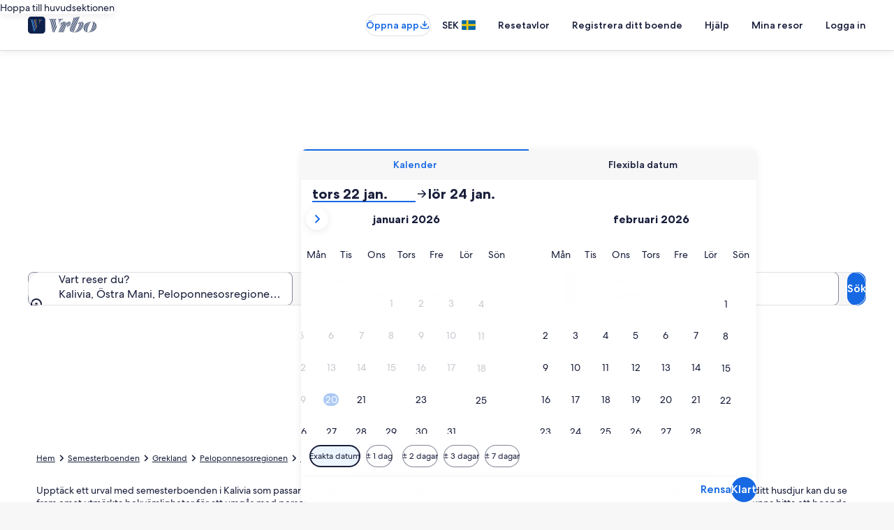

--- FILE ---
content_type: application/javascript
request_url: https://c.travel-assets.com/blossom-flex-ui/l10nBundle/sv_SE.fa98d622a603a258a056.js
body_size: 53509
content:
/*! For license information please see sv_SE.fa98d622a603a258a056.js.LICENSE.txt */
!function(){var r={8053:function(r,n,e){var t=e(3291);e(8499),e(5056),e(1231),e(934),t._validateParameterTypeNumber,t._validateParameterPresence;var a,u,o,l=t._numberRound,i=(t._numberFormat,t._numberFormatterFn),s=(t._validateParameterTypeString,t._numberParse,t._numberParserFn),f=t._pluralGeneratorFn,c=(t._validateParameterTypeMessageVariables,t._messageFormat),v=t._messageFormatterFn,p=(t._validateParameterTypeDate,t._dateToPartsFormat,t._dateToPartsFormatterFn),S=(t._dateFormat,t._dateFormatterFn),d=(t._dateTokenizer,t._dateParse,t._dateParserFn);t.b1458204999=i(["",,2,0,0,,,,,,"","00","-00","-","",l(),"∞","NaN",{".":",",",":" ","%":"%","+":"+","-":"−",E:"×10^","‰":"‰"}]),t.b1165082887=i(["",,4,0,0,,,,,,"","0000","-0000","-","",l(),"∞","NaN",{".":",",",":" ","%":"%","+":"+","-":"−",E:"×10^","‰":"‰"}]),t.a2031160443=i(["",,1,0,0,,,,,,"","0","-0","-","",l(),"∞","NaN",{".":",",",":" ","%":"%","+":"+","-":"−",E:"×10^","‰":"‰"}]),t.b1228670462=s([{",":"."," ":",","%":"%","+":"+","-":"-","×10^":"E","‰":"‰"},,{infinity:/^∞/,nan:/^NaN/,negativePrefix:/^-/,negativeSuffix:/^/,number:/^\d+/,prefix:/^/,suffix:/^/}]),t.a136552493=f((function(r){var n=!String(r).split(".")[1];return 1==r&&n?"one":"other"})),t.b834073549=v((function(r){return"Stäng"}),t("sv-SE").pluralGenerator({})),t.b1302418251=v((function(r){return"Avbryt"}),t("sv-SE").pluralGenerator({})),t.b2037312443=v((function(r){return"Avvisa"}),t("sv-SE").pluralGenerator({})),t.b688287811=v((function(r){return"Klar"}),t("sv-SE").pluralGenerator({})),t.b1692066753=v((function(r){return"Ta bort"}),t("sv-SE").pluralGenerator({})),t.b1036067690=v((function(r){return"valda"}),t("sv-SE").pluralGenerator({})),t.b798138761=v((function(r){return"Hämtar"}),t("sv-SE").pluralGenerator({})),t.b843832504=v((function(r){return"Rensa"}),t("sv-SE").pluralGenerator({})),t.a402504606=v((function(r){return"Öppnas i ett nytt fönster"}),t("sv-SE").pluralGenerator({})),t.b1326387940=v((function(r){return"Visa mer"}),t("sv-SE").pluralGenerator({})),t.b1254600983=v((function(r){return"Visa mindre"}),t("sv-SE").pluralGenerator({})),t.b57740901=v((function(r){return"Visa mer"}),t("sv-SE").pluralGenerator({})),t.b1855508568=v((function(r){return"Visa mindre"}),t("sv-SE").pluralGenerator({})),t.b607323965=v((function(r){return r[0]+" har valts. Ange utcheckningsdatum."}),t("sv-SE").pluralGenerator({})),t.a1813651630=v((function(r){return r[0]+" har valts. Klicka på "+r[1]+" för att spara datumen och stänga datumväljaren."}),t("sv-SE").pluralGenerator({})),t.b295530670=v((function(r){return r[0]+" har valts, incheckningsdatum."}),t("sv-SE").pluralGenerator({})),t.a170510223=v((function(r){return r[0]+" har valts, utcheckningsdatum."}),t("sv-SE").pluralGenerator({})),t.a784515301=v((function(r){return r[0]+", datum avaktiverat"}),t("sv-SE").pluralGenerator({})),t.a184632738=v((function(r){return r[0]+", nuvarande månad"}),t("sv-SE").pluralGenerator({})),t.a931615107=v((function(r){return"Nu visas "+r[0]+" och "+r[1]}),t("sv-SE").pluralGenerator({})),t.a95831175=v((function(r){return"Datumväljaren är öppen. Välj datum i tabellen nedan."}),t("sv-SE").pluralGenerator({})),t.b1283011609=v((function(r){return"Avbryt, stäng datumväljaren utan att spara ändringarna. Eller välj datum i tabellen nedan."}),t("sv-SE").pluralGenerator({})),t.b1399890615=v((function(r){return"Rensa valda datum."}),t("sv-SE").pluralGenerator({})),t.a572685922=v((function(r){return"Spara ändringar och stäng datumväljaren."}),t("sv-SE").pluralGenerator({})),t.b2140388485=v((a=c.number,u=c.plural,o={"sv-SE":t("sv-SE").pluralGenerator()},function(r){return u(r[0],0,o["sv-SE"],{zero:function(){return a(r[0])+" nätter"},one:function(){return a(r[0])+" natt"},two:function(){return a(r[0])+" nätter"},few:function(){return a(r[0])+" nätter"},many:function(){return a(r[0])+" nätter"},other:function(){return a(r[0])+" nätter"}})}),t("sv-SE").pluralGenerator({})),t.b1641604469=v((function(r){return"Incheckning"}),t("sv-SE").pluralGenerator({})),t.b1758815140=v((function(r){return"Utcheckning"}),t("sv-SE").pluralGenerator({})),t.b1364764445=v((function(r){return"Rensa datum"}),t("sv-SE").pluralGenerator({})),t.b1192637444=v((function(r){return"Klar"}),t("sv-SE").pluralGenerator({})),t.b988140638=v((function(r){return"Sök"}),t("sv-SE").pluralGenerator({})),t.a971265624=v((function(r){return"Redigera incheckningsdatum i tabellen nedan."}),t("sv-SE").pluralGenerator({})),t.a1081349673=v((function(r){return"Redigera utcheckningsdatum i tabellen nedan."}),t("sv-SE").pluralGenerator({})),t.a327885608=v((function(r){return"valt."}),t("sv-SE").pluralGenerator({})),t.a2043424517=v((function(r){return r[0]+" har valts. Stäng kalendern eller gå vidare för att ändra datumet."}),t("sv-SE").pluralGenerator({})),t.a1218709453=v((function(r){return r[0]+" till "+r[1]+" har valts. Stäng kalendern eller gå vidare för att ändra datum."}),t("sv-SE").pluralGenerator({})),t.b403825709=v((function(r){return r[0]+" har valts. "+r[1]+". Stäng kalendern eller gå vidare för att ändra datumet."}),t("sv-SE").pluralGenerator({})),t.b1241646821=v((function(r){return r[0]+" till "+r[1]+" har valts. "+r[2]+". Stäng kalendern eller gå vidare för att ändra datum."}),t("sv-SE").pluralGenerator({})),t.a496505964=v((function(r){return"Startdatum"}),t("sv-SE").pluralGenerator({})),t.b200590427=v((function(r){return"Slutdatum"}),t("sv-SE").pluralGenerator({})),t.b1097664044=v((function(r){return"tomt"}),t("sv-SE").pluralGenerator({})),t.b55664590=v((function(r){return"Föregående månad"}),t("sv-SE").pluralGenerator({})),t.b1201166442=v((function(r){return"Nästa månad"}),t("sv-SE").pluralGenerator({})),t.a770715577=v((function(r){return"Hoppa till knappen "+r[0]}),t("sv-SE").pluralGenerator({})),t.b1503395247=v((function(r){return"Från "+r[0]+" till "+r[1]}),t("sv-SE").pluralGenerator({})),t.b763033204=v((function(r){return"Datum har rensats"}),t("sv-SE").pluralGenerator({})),t.b351294239=v(function(r,n,e){return function(t){return"det finns "+n(t[0],0,e["sv-SE"],{zero:function(){return r(t[0])+" resultat"},one:function(){return r(t[0])+" resultat"},two:function(){return r(t[0])+" resultat"},few:function(){return r(t[0])+" resultat"},many:function(){return r(t[0])+" resultat"},other:function(){return r(t[0])+" resultat"}})}}(c.number,c.plural,{"sv-SE":t("sv-SE").pluralGenerator()}),t("sv-SE").pluralGenerator({})),t.a2028828726=v(function(r,n,e){return function(t){return n(t[1],0,e["sv-SE"],{zero:function(){return r(t[1])+" resultat tillgängliga"},one:function(){return r(t[1])+" resultat tillgängligt"},two:function(){return r(t[1])+" resultat tillgängliga"},few:function(){return r(t[1])+" resultat tillgängliga"},many:function(){return r(t[1])+" resultat tillgängliga"},other:function(){return r(t[1])+" resultat tillgängliga"}})+" för “"+t[0]+"”. Använd pilknapparna eller svep för att navigera i listan."}}(c.number,c.plural,{"sv-SE":t("sv-SE").pluralGenerator()}),t("sv-SE").pluralGenerator({})),t.a1668340318=v((function(r){return"Öppen sökning på "+r[0]+". Skriv in en sökterm."}),t("sv-SE").pluralGenerator({})),t.b1352704815=v((function(r){return"Du valde "+r[0]+"."}),t("sv-SE").pluralGenerator({})),t.a1796951150=v((function(r){return"Menyn har stängts."}),t("sv-SE").pluralGenerator({})),t.b407352396=v(function(r,n,e){return function(t){return"Sökning på "+t[0]+" öppen, visar för närvarande "+n(t[1],0,e["sv-SE"],{zero:function(){return r(t[1])+" förslag"},one:function(){return r(t[1])+" förslag"},two:function(){return r(t[1])+" förslag"},few:function(){return r(t[1])+" förslag"},many:function(){return r(t[1])+" förslag"},other:function(){return r(t[1])+" förslag"}})+" för "+t[2]+". Navigera i listan nedan."}}(c.number,c.plural,{"sv-SE":t("sv-SE").pluralGenerator()}),t("sv-SE").pluralGenerator({})),t.a734414083=v(function(r,n,e){return function(t){return"Sökning för "+t[0]+" öppen, visar "+n(t[1],0,e["sv-SE"],{zero:function(){return r(t[1])+" förslag"},one:function(){return r(t[1])+" förslag"},two:function(){return r(t[1])+" förslag"},few:function(){return r(t[1])+" förslag"},many:function(){return r(t[1])+" förslag"},other:function(){return r(t[1])+" förslag"}})+". Ange sökterm eller navigera i listan nedan."}}(c.number,c.plural,{"sv-SE":t("sv-SE").pluralGenerator()}),t("sv-SE").pluralGenerator({})),t.a1275610785=v(function(r,n,e){return function(t){return"Sökning för "+t[0]+" öppen, nuvarande val "+t[1]+" . Visar "+n(t[1],0,e["sv-SE"],{zero:function(){return r(t[1])+" förslag"},one:function(){return r(t[1])+" förslag"},two:function(){return r(t[1])+" förslag"},few:function(){return r(t[1])+" förslag"},many:function(){return r(t[1])+" förslag"},other:function(){return r(t[1])+" förslag"}})+" för "+t[3]+". Navigera i listan nedan."}}(c.number,c.plural,{"sv-SE":t("sv-SE").pluralGenerator()}),t("sv-SE").pluralGenerator({})),t.b647345883=v((function(r){return"Klart"}),t("sv-SE").pluralGenerator({})),t.a1829420420=v((function(r){return"Rensa alla"}),t("sv-SE").pluralGenerator({})),t.b1880808977=v((function(r){return"Valda alternativ"}),t("sv-SE").pluralGenerator({})),t.a402806844=v((function(r){return r[0]+" togs bort."}),t("sv-SE").pluralGenerator({})),t.b1636237731=v((function(r){return"Alla valda alternativ togs bort."}),t("sv-SE").pluralGenerator({})),t.a852036340=v((function(r){return"Du har angett data i textfältet. Sök eller välj bland kategoriförslag nedan."}),t("sv-SE").pluralGenerator({})),t.b1409413803=v((function(r){return'Sök efter "'+r[0]+'"'}),t("sv-SE").pluralGenerator({})),t.b1651585324=v((function(r){return'Inga resultat för "'+r[0]+'"'}),t("sv-SE").pluralGenerator({})),t.a668068906=v((function(r){return"Flygplats"}),t("sv-SE").pluralGenerator({})),t.a433443795=v((function(r){return"Hotell"}),t("sv-SE").pluralGenerator({})),t.a530730985=v((function(r){return"Sevärdhet"}),t("sv-SE").pluralGenerator({})),t.a2118757774=v((function(r){return"I närheten"}),t("sv-SE").pluralGenerator({})),t.b1665244849=v((function(r){return'Testa "'+r[0]+'"'}),t("sv-SE").pluralGenerator({})),t.a379247990=v((function(r){return"Region/stad"}),t("sv-SE").pluralGenerator({})),t.b227997130=v((function(r){return"Flygplats"}),t("sv-SE").pluralGenerator({})),t.a1085216882=v((function(r){return"Sevärdhet"}),t("sv-SE").pluralGenerator({})),t.b814414625=v((function(r){return"Hotell"}),t("sv-SE").pluralGenerator({})),t.a155788063=v((function(r){return"Adress"}),t("sv-SE").pluralGenerator({})),t.a1848122839=v((function(r){return"Tågstation"}),t("sv-SE").pluralGenerator({})),t.b420264474=v((function(r){return"Tunnelbanestation"}),t("sv-SE").pluralGenerator({})),t.a1572611466=v((function(r){return"Utforska resmål i närheten"}),t("sv-SE").pluralGenerator({})),t.a1006748607=v((function(r){return"Senaste sökningar"}),t("sv-SE").pluralGenerator({})),t.a570462757=v((function(r){return"Andra har även sökt efter:"}),t("sv-SE").pluralGenerator({})),t.b284038480=v((function(r){return"Upptäck trendande destinationer"}),t("sv-SE").pluralGenerator({})),t.b1338223420=v((function(r){return"Populära destinationer"}),t("sv-SE").pluralGenerator({})),t.b1542869320=v((function(r){return"Trendande destinationer"}),t("sv-SE").pluralGenerator({})),t.a969322938=v((function(r){return"Din plats"}),t("sv-SE").pluralGenerator({})),t.b1806861577=v((function(r){return"Platsdelning är avaktiverat"}),t("sv-SE").pluralGenerator({})),t.a1370148345=v((function(r){return"Vi kan inte avgöra din plats. Aktivera platstjänster för att vi ska kunna avgöra din plats, eller ange en destination."}),t("sv-SE").pluralGenerator({})),t.a1117891403=v(function(r,n,e){return function(t){return n(t[0],0,e["sv-SE"],{zero:function(){return r(t[0])+" rum"},one:function(){return r(t[0])+" rum"},two:function(){return r(t[0])+" rum"},few:function(){return r(t[0])+" rum"},many:function(){return r(t[0])+" rum"},other:function(){return r(t[0])+" rum"}})+", "+n(t[1],0,e["sv-SE"],{zero:function(){return r(t[1])+" gäster"},one:function(){return r(t[1])+" gäst"},two:function(){return r(t[1])+" gäster"},few:function(){return r(t[1])+" gäster"},many:function(){return r(t[1])+" gäster"},other:function(){return r(t[1])+" gäster"}})}}(c.number,c.plural,{"sv-SE":t("sv-SE").pluralGenerator()}),t("sv-SE").pluralGenerator({})),t.b174475221=v(function(r,n,e){return function(t){return n(t[0],0,e["sv-SE"],{zero:function(){return r(t[0])+" gäster"},one:function(){return r(t[0])+" gäst"},two:function(){return r(t[0])+" gäster"},few:function(){return r(t[0])+" gäster"},many:function(){return r(t[0])+" gäster"},other:function(){return r(t[0])+" gäster"}})}}(c.number,c.plural,{"sv-SE":t("sv-SE").pluralGenerator()}),t("sv-SE").pluralGenerator({})),t.b923146791=v((function(r){return"Värdet av fältet "+r[0]+" är nu "+r[1]+". Värdet av fältet "+r[2]+" är nu "+r[3]+"."}),t("sv-SE").pluralGenerator({})),t.b1507340408=v((function(r){return"Byt ut fälten "+r[0]+" och "+r[1]+"."}),t("sv-SE").pluralGenerator({})),t.b988810581=v((function(r){return"Visa lösenord"}),t("sv-SE").pluralGenerator({})),t.b1303152720=v((function(r){return"Dölj lösenord"}),t("sv-SE").pluralGenerator({})),t.b71304983=v((function(r){return"Nu visas "+r[0]}),t("sv-SE").pluralGenerator({})),t.a911057676=v((function(r){return r[0]+" av "+r[1]}),t("sv-SE").pluralGenerator({})),t.b482088918=v((function(r){return"Bild "+r[0]+" av "+r[1]+". "+r[2]}),t("sv-SE").pluralGenerator({})),t.b1579863257=v((function(r){return"Hämta nästa bild"}),t("sv-SE").pluralGenerator({})),t.b1206725469=v((function(r){return"Hämta föregående bild"}),t("sv-SE").pluralGenerator({})),t.a1103044119=v(function(r,n,e){return function(t){return"Visa "+n(t[0],0,e["sv-SE"],{zero:function(){return r(t[0])+" bilder"},one:function(){return r(t[0])+" bild"},two:function(){return r(t[0])+" bilder"},few:function(){return r(t[0])+" bilder"},many:function(){return r(t[0])+" bilder"},other:function(){return r(t[0])+" bilder"}})}}(c.number,c.plural,{"sv-SE":t("sv-SE").pluralGenerator()}),t("sv-SE").pluralGenerator({})),t.b2022732482=v(function(r,n,e){return function(t){return"Visa "+n(t[0],0,e["sv-SE"],{zero:function(){return r(t[0])+" bilder"},one:function(){return r(t[0])+" bild"},two:function(){return r(t[0])+" bilder"},few:function(){return r(t[0])+" bilder"},many:function(){return r(t[0])+" bilder"},other:function(){return r(t[0])+" bilder"}})+" för "+t[1]}}(c.number,c.plural,{"sv-SE":t("sv-SE").pluralGenerator()}),t("sv-SE").pluralGenerator({})),t.a1891402491=v((function(r){return"Klart:"}),t("sv-SE").pluralGenerator({})),t.a1973121001=v((function(r){return"Nu:"}),t("sv-SE").pluralGenerator({})),t.b2102240425=v((function(r){return"Steg "+r[0]+" av "+r[1]}),t("sv-SE").pluralGenerator({})),t.b1100161755=v((function(r){return"Steg "+r[0]+" av "+r[1]+":"}),t("sv-SE").pluralGenerator({})),t.b1610895386=v((function(r){return"Bild "+r[0]+" av "+r[1]+". "+r[2]}),t("sv-SE").pluralGenerator({})),t.b200033821=v((function(r){return"Nästa bild"}),t("sv-SE").pluralGenerator({})),t.a636984671=v((function(r){return"Föregående bild"}),t("sv-SE").pluralGenerator({})),t.b319713297=v((function(r){return r[0]+", öppna i fullskärmsläge"}),t("sv-SE").pluralGenerator({})),t.b883172539=v((function(r){return"Artikel "+r[0]+", öppna i fullskärmsläge"}),t("sv-SE").pluralGenerator({})),t.b900554427=v((function(r){return"Nuvarande sida"}),t("sv-SE").pluralGenerator({})),t.b599523317=v((function(r){return"Visa fler länkstigar"}),t("sv-SE").pluralGenerator({})),t.b637344433=v((function(r){return"Visa färre länkstigar"}),t("sv-SE").pluralGenerator({})),t.a1683322610=v((function(r){return r[0]+" procent har laddats"}),t("sv-SE").pluralGenerator({})),t.a511341037=v((function(r){return"Laddar"}),t("sv-SE").pluralGenerator({})),t.b458122845=v((function(r){return r[0]+", "+r[1]}),t("sv-SE").pluralGenerator({})),t.a280612474=v((function(r){return"Ett fel har inträffat."}),t("sv-SE").pluralGenerator({})),t.a954219998=v((function(r){return"Prova att titta på videon på www.youtube.com eller aktivera Javascript om det är avaktiverat i din webbläsare."}),t("sv-SE").pluralGenerator({})),t.b2099981158=v((function(r){return"Spela upp video"}),t("sv-SE").pluralGenerator({})),t.b1425691370=v((function(r){return"Pausa videon"}),t("sv-SE").pluralGenerator({})),t.b950355346=v((function(r){return"Videon laddas"}),t("sv-SE").pluralGenerator({})),t.b1035996636=v((function(r){return"360-graders bild"}),t("sv-SE").pluralGenerator({})),t.a1405601026=v((function(r){return"Detta är en 360-graders bild. Använd kontroll- och piltangenterna för att flytta runt den"}),t("sv-SE").pluralGenerator({})),t.a1406385969=v((function(r){return"Visar: "+r[0]}),t("sv-SE").pluralGenerator({})),t.b113550256=v((function(r){return"Flyttat vänster. Placering: "+r[0]+" grader"}),t("sv-SE").pluralGenerator({})),t.a1920123849=v((function(r){return"Flyttat höger. Placering: "+r[0]+" grader"}),t("sv-SE").pluralGenerator({})),t.b294813340=v((function(r){return"Flyttat upp."}),t("sv-SE").pluralGenerator({})),t.b332847573=v((function(r){return"Flyttat ner."}),t("sv-SE").pluralGenerator({})),t.b1628458012=v((function(r){return"Du är längst upp"}),t("sv-SE").pluralGenerator({})),t.a1443012626=v((function(r){return"Du är längst ner"}),t("sv-SE").pluralGenerator({})),t.a1183674086=v((function(r){return"Markera alla rader"}),t("sv-SE").pluralGenerator({})),t.a289575941=v((function(r){return"Avmarkera alla rader"}),t("sv-SE").pluralGenerator({})),t.a652918421=v((function(r){return"Sortera i fallande ordning"}),t("sv-SE").pluralGenerator({})),t.b1840622607=v((function(r){return"Sortera i stigande ordning"}),t("sv-SE").pluralGenerator({})),t.b2031784063=v((function(r){return"Kolumnen visas nu i fallande ordning"}),t("sv-SE").pluralGenerator({})),t.a1313382151=v((function(r){return"Kolumnen visas nu i stigande ordning"}),t("sv-SE").pluralGenerator({})),t.a164990433=v((function(r){return"Expandera rad "+r[0]}),t("sv-SE").pluralGenerator({})),t.b573584320=v(function(r,n,e){return function(t){return"Visar "+t[0]+" av "+n(t[1],0,e["sv-SE"],{zero:function(){return r(t[1])+" objekt"},one:function(){return r(t[1])+" objekt"},two:function(){return r(t[1])+" objekt"},few:function(){return r(t[1])+" objekt"},many:function(){return r(t[1])+" objekt"},other:function(){return r(t[1])+" objekt"}})}}(c.number,c.plural,{"sv-SE":t("sv-SE").pluralGenerator()}),t("sv-SE").pluralGenerator({})),t.b1537565296=v((function(r){return"dina nuvarande månader är "+r[0]+" "+r[1]+" och "+r[2]+" "+r[3]+"."}),t("sv-SE").pluralGenerator({})),t.a1406965352=v((function(r){return"din nuvarande månad är "+r[0]+" "+r[1]+"."}),t("sv-SE").pluralGenerator({})),t.a31496813=v((function(r){return"dina nuvarande månader är mellan "+r[0]+" "+r[1]+" och "+r[2]+" "+r[3]+"."}),t("sv-SE").pluralGenerator({})),t.b1333052232=v((function(r){return"Incheckningsdatum har rensats."}),t("sv-SE").pluralGenerator({})),t.a1216834591=v((function(r){return"Utcheckningsdatum har rensats."}),t("sv-SE").pluralGenerator({})),t.a1973441376=v((function(r){return"Datum har rensats."}),t("sv-SE").pluralGenerator({})),t.a1815462523=v((function(r){return"Rensa datum"}),t("sv-SE").pluralGenerator({})),t.a1238444635=v((function(r){return"Skicka"}),t("sv-SE").pluralGenerator({})),t.b1582266114=v((function(r){return"Nästa månad"}),t("sv-SE").pluralGenerator({})),t.b1127067586=v((function(r){return"Föregående månad"}),t("sv-SE").pluralGenerator({})),t.a1733903716=v((function(r){return"Hoppa till Välj-knappen"}),t("sv-SE").pluralGenerator({})),t.b156443113=v((function(r){return"Hoppa till knappen "+r[0]}),t("sv-SE").pluralGenerator({})),t.a1422526456=v((function(r){return"Nästa månad"}),t("sv-SE").pluralGenerator({})),t.a132303032=v((function(r){return"Föregående månad"}),t("sv-SE").pluralGenerator({})),t.b1261092991=v((function(r){return r[0]+" har valts som ditt incheckningsdatum."}),t("sv-SE").pluralGenerator({})),t.a475987194=v((function(r){return r[0]+" har valts som ditt utcheckningsdatum."}),t("sv-SE").pluralGenerator({})),t.a1214007965=v((function(r){return r[0]+" är inte ett giltigt incheckningsdatum."}),t("sv-SE").pluralGenerator({})),t.b599461048=v((function(r){return r[0]+" är inte ett giltigt utcheckningsdatum."}),t("sv-SE").pluralGenerator({})),t.b185378327=v((function(r){return r[0]+" är inte tillgängligt."}),t("sv-SE").pluralGenerator({})),t.a1289071450=v((function(r){return"Idag"}),t("sv-SE").pluralGenerator({})),t.b188848824=v((function(r){return"Valt incheckningsdatum"}),t("sv-SE").pluralGenerator({})),t.a851635777=v((function(r){return"Valt utcheckningsdatum"}),t("sv-SE").pluralGenerator({})),t.b1507309292=v((function(r){return"Valt datum"}),t("sv-SE").pluralGenerator({})),t.a1229473776=v((function(r){return"Startdatum"}),t("sv-SE").pluralGenerator({})),t.a2105189033=v((function(r){return"Slutdatum"}),t("sv-SE").pluralGenerator({})),t.b1128150730=v((function(r){return"Avbryt, stäng datumfönstret utan att spara ändringarna. Eller välj datum i tabellen nedan."}),t("sv-SE").pluralGenerator({})),t.a1263419269=v((function(r){return r[0]+" av "+r[1]}),t("sv-SE").pluralGenerator({})),t.b1726164656=v((function(r){return"Tryck på Esc för att avvisa."}),t("sv-SE").pluralGenerator({})),t.b1436249543=v((function(r){return"Tryck på Esc för att stänga."}),t("sv-SE").pluralGenerator({})),t.b316399480=v((function(r){return"Ange en siffra som är lägre än "+r[0]}),t("sv-SE").pluralGenerator({})),t.b574108103=v((function(r){return"Ange en siffra som är högre än "+r[0]}),t("sv-SE").pluralGenerator({})),t.b1280094982=v((function(r){return"Ange en siffra mellan "+r[0]+" och "+r[1]}),t("sv-SE").pluralGenerator({})),t.a1365959223=v((function(r){return"Obligatoriskt"}),t("sv-SE").pluralGenerator({})),t.b2085412724=v((function(r){return"Stäng av ljud"}),t("sv-SE").pluralGenerator({})),t.a458005797=v((function(r){return"Sätt på ljud"}),t("sv-SE").pluralGenerator({})),t.a438228554=v((function(r){return"Bildtexter är inte tillgängliga"}),t("sv-SE").pluralGenerator({})),t.a2104867251=v((function(r){return"Sätt på bildtexter"}),t("sv-SE").pluralGenerator({})),t.a426289917=v((function(r){return"Stäng av bildtexter"}),t("sv-SE").pluralGenerator({})),t.b2108950383=v((function(r){return"Öppna helskärm"}),t("sv-SE").pluralGenerator({})),t.b1353037857=v((function(r){return"Stäng helskärm"}),t("sv-SE").pluralGenerator({})),t.a695472410=v((function(r){return"Sponsrad video"}),t("sv-SE").pluralGenerator({})),t.b568699299=v((function(r){return"Spela igen"}),t("sv-SE").pluralGenerator({})),t.b237336048=v((function(r){return"Visa video"}),t("sv-SE").pluralGenerator({})),t.a1781539555=v((function(r){return"Dölj video"}),t("sv-SE").pluralGenerator({})),t.b1228280790=v((function(r){return"Videoinställningar"}),t("sv-SE").pluralGenerator({})),t.a1283556899=v((function(r){return"Dold textning"}),t("sv-SE").pluralGenerator({})),t.a1979804324=v((function(r){return"Av"}),t("sv-SE").pluralGenerator({})),t.b1881816445=v((function(r){return"Ej tillgänglig"}),t("sv-SE").pluralGenerator({})),t.a1449442665=v((function(r){return"Videotranskription"}),t("sv-SE").pluralGenerator({})),t.b145131185=v((function(r){return"Hämta"}),t("sv-SE").pluralGenerator({})),t.a1472793853=v((function(r){return"Ej tillgänglig"}),t("sv-SE").pluralGenerator({})),t.b1684112204=v((function(r){return"Navigeringskontroller"}),t("sv-SE").pluralGenerator({})),t.a1653956254=v((function(r){return"Dölj"}),t("sv-SE").pluralGenerator({})),t.a239759705=v((function(r){return"Visa"}),t("sv-SE").pluralGenerator({})),t.b526380695=v((function(r){return"Ta bort "+r[0]+" från dina senaste sökningar"}),t("sv-SE").pluralGenerator({})),t.b1006948324=v((function(r){return r[0]+" har tagits bort från dina senaste sökningar"}),t("sv-SE").pluralGenerator({})),t.a1227078985=v((function(r){return"Cirkeldiagram"}),t("sv-SE").pluralGenerator({})),t.b729442963=v((function(r){return"Linjediagram"}),t("sv-SE").pluralGenerator({})),t.a1213923856=v((function(r){return"Stapeldiagram"}),t("sv-SE").pluralGenerator({})),t.a1917869307=v((function(r){return"Punktdiagram"}),t("sv-SE").pluralGenerator({})),t.a2067102954=v((function(r){return"Punktdiagram med rippeleffekt"}),t("sv-SE").pluralGenerator({})),t.b346153021=v((function(r){return"Radardiagram"}),t("sv-SE").pluralGenerator({})),t.b492366185=v((function(r){return"Träd"}),t("sv-SE").pluralGenerator({})),t.b698209477=v((function(r){return"Trädkarta"}),t("sv-SE").pluralGenerator({})),t.a834854889=v((function(r){return"Lådagram"}),t("sv-SE").pluralGenerator({})),t.a1536003488=v((function(r){return"Candlestick"}),t("sv-SE").pluralGenerator({})),t.b1732806424=v((function(r){return"K-linjediagram"}),t("sv-SE").pluralGenerator({})),t.b490900439=v((function(r){return"Värmekarta"}),t("sv-SE").pluralGenerator({})),t.a1224080665=v((function(r){return"Karta"}),t("sv-SE").pluralGenerator({})),t.b1108694080=v((function(r){return"Parallella koordinater"}),t("sv-SE").pluralGenerator({})),t.b1137819268=v((function(r){return"Linjediagram"}),t("sv-SE").pluralGenerator({})),t.b1034396661=v((function(r){return"Relationsgraf"}),t("sv-SE").pluralGenerator({})),t.b102777416=v((function(r){return"Sankeydiagram"}),t("sv-SE").pluralGenerator({})),t.b711512785=v((function(r){return"Trattdiagram"}),t("sv-SE").pluralGenerator({})),t.b1502892810=v((function(r){return"Mätare"}),t("sv-SE").pluralGenerator({})),t.a1743164517=v((function(r){return"Bildstapel"}),t("sv-SE").pluralGenerator({})),t.a2070249724=v((function(r){return"Tematisk flod"}),t("sv-SE").pluralGenerator({})),t.b717760307=v((function(r){return"Solburstdiagram"}),t("sv-SE").pluralGenerator({})),t.b1495990742=v((function(r){return"Anpassat"}),t("sv-SE").pluralGenerator({})),t.b575664485=v((function(r){return"Diagram"}),t("sv-SE").pluralGenerator({})),t.a1520892923=v((function(r){return"Detta är ett diagram om ”"+r.title+"”"}),t("sv-SE").pluralGenerator({})),t.a451087709=v((function(r){return"Detta är ett diagram"}),t("sv-SE").pluralGenerator({})),t.b1008238585=v((function(r){return"med typ "+r.seriesType+" namn "+r.seriesName}),t("sv-SE").pluralGenerator({})),t.a568473075=v((function(r){return"med typ "+r.seriesType}),t("sv-SE").pluralGenerator({})),t.a265937568=v((function(r){return"Det består av "+r.seriesCount+" serier."}),t("sv-SE").pluralGenerator({})),t.a1229932543=v((function(r){return"Serien "+r.seriesId+" är en "+r.seriesType+" som representerar "+r.seriesName}),t("sv-SE").pluralGenerator({})),t.b1442723077=v((function(r){return"Serien "+r.seriesId+" är en "+r.seriesType}),t("sv-SE").pluralGenerator({})),t.b553151986=v((function(r){return"Data är som följer: "}),t("sv-SE").pluralGenerator({})),t.a1789232622=v((function(r){return"De första "+r.displayCnt+" objekten är: "}),t("sv-SE").pluralGenerator({})),t.b781881788=v((function(r){return"Datavärdet för "+r.name+" är "+r.value}),t("sv-SE").pluralGenerator({})),t.a865157782=v((function(r){return r.value}),t("sv-SE").pluralGenerator({})),t.b1676465327=v((function(r){return", "}),t("sv-SE").pluralGenerator({})),t.b631120971=v((function(r){return". "}),t("sv-SE").pluralGenerator({})),t.b1601538724=v((function(r){return"Till datum"}),t("sv-SE").pluralGenerator({})),t.a334004542=v((function(r){return"Transport"}),t("sv-SE").pluralGenerator({})),t.b1732573344=v((function(r){return"Boende"}),t("sv-SE").pluralGenerator({})),t.b146050141=v(function(r,n,e){return function(t){return n(t[0],0,e["sv-SE"],{zero:function(){return r(t[0])+" resenärer"},one:function(){return r(t[0])+" resenär"},two:function(){return r(t[0])+" resenärer"},few:function(){return r(t[0])+" resenärer"},many:function(){return r(t[0])+" resenärer"},other:function(){return r(t[0])+" resenärer"}})+", "+n(t[1],0,e["sv-SE"],{zero:function(){return r(t[1])+" rum"},one:function(){return r(t[1])+" rum"},two:function(){return r(t[1])+" rum"},few:function(){return r(t[1])+" rum"},many:function(){return r(t[1])+" rum"},other:function(){return r(t[1])+" rum"}})}}(c.number,c.plural,{"sv-SE":t("sv-SE").pluralGenerator()}),t("sv-SE").pluralGenerator({})),t.a457896518=v((function(r){return"Från "+r[0]+" till "+r[1]}),t("sv-SE").pluralGenerator({})),t.b2040313138=v((function(r){return"Sök och välj bland förslag medan du skriver"}),t("sv-SE").pluralGenerator({})),t.a2111807164=v((function(r){return"Nästa"}),t("sv-SE").pluralGenerator({})),t.b776395072=v((function(r){return"Föregående"}),t("sv-SE").pluralGenerator({})),t.a908075678=v((function(r){return"Välj ett datum"}),t("sv-SE").pluralGenerator({})),t.b1250797877=v((function(r){return"Välj ett datumintervall"}),t("sv-SE").pluralGenerator({})),t.a280916523=v((function(r){return"Till datum"}),t("sv-SE").pluralGenerator({})),t.b1242336200=v((function(r){return"Mer information"}),t("sv-SE").pluralGenerator({})),t.b872792054=v((function(r){return r[0]+"/5"}),t("sv-SE").pluralGenerator({})),t.b1677254576=v((function(r){return"Verifierad "+r[0]+"-recension"}),t("sv-SE").pluralGenerator({})),t.b511421867=v((function(r){return r[0]+" från "+r[1]+" bodde på "+r[2]}),t("sv-SE").pluralGenerator({})),t.b535381036=v((function(r){return r[0]+" bodde på "+r[1]}),t("sv-SE").pluralGenerator({})),t.a1724968673=v((function(r){return"En verifierad resenär från "+r[0]+" bodde på "+r[1]}),t("sv-SE").pluralGenerator({})),t.b919138360=v((function(r){return"En verifierad resenär bodde på "+r[0]}),t("sv-SE").pluralGenerator({})),t.b1296380745=v((function(r){return"Öppna gästrecensioner för "+r[0]}),t("sv-SE").pluralGenerator({})),t.b194104360=v((function(r){return"Publicerades för mindre än en timme sen"}),t("sv-SE").pluralGenerator({})),t.a1033790870=v(function(r,n,e){return function(t){return"Publicerades för "+n(t[0],0,e["sv-SE"],{zero:function(){return r(t[0])+" timmar"},one:function(){return r(t[0])+" timme"},two:function(){return r(t[0])+" timmar"},few:function(){return r(t[0])+" timmar"},many:function(){return r(t[0])+" timmar"},other:function(){return r(t[0])+" timmar"}})+" sen"}}(c.number,c.plural,{"sv-SE":t("sv-SE").pluralGenerator()}),t("sv-SE").pluralGenerator({})),t.a806349036=v(function(r,n,e){return function(t){return"Publicerades för "+n(t[0],0,e["sv-SE"],{zero:function(){return r(t[0])+" dagar"},one:function(){return r(t[0])+" dag"},two:function(){return r(t[0])+" dagar"},few:function(){return r(t[0])+" dagar"},many:function(){return r(t[0])+" dagar"},other:function(){return r(t[0])+" dagar"}})+" sen"}}(c.number,c.plural,{"sv-SE":t("sv-SE").pluralGenerator()}),t("sv-SE").pluralGenerator({})),t.b756989018=v(function(r,n,e){return function(t){return"Publicerades för "+n(t[0],0,e["sv-SE"],{zero:function(){return r(t[0])+" veckor"},one:function(){return r(t[0])+" vecka"},two:function(){return r(t[0])+" veckor"},few:function(){return r(t[0])+" veckor"},many:function(){return r(t[0])+" veckor"},other:function(){return r(t[0])+" veckor"}})+" sen"}}(c.number,c.plural,{"sv-SE":t("sv-SE").pluralGenerator()}),t("sv-SE").pluralGenerator({})),t.a769448208=v(function(r,n,e){return function(t){return"Publicerades för "+n(t[0],0,e["sv-SE"],{zero:function(){return r(t[0])+" månader"},one:function(){return r(t[0])+" månad"},two:function(){return r(t[0])+" månader"},few:function(){return r(t[0])+" månader"},many:function(){return r(t[0])+" månader"},other:function(){return r(t[0])+" månader"}})+" sen"}}(c.number,c.plural,{"sv-SE":t("sv-SE").pluralGenerator()}),t("sv-SE").pluralGenerator({})),t.a807399714=v((function(r){return"Publicerades för 1 år sen"}),t("sv-SE").pluralGenerator({})),t.a1730177746=v((function(r){return"Publicerades för över ett år sen"}),t("sv-SE").pluralGenerator({})),t.a1864421962=v((function(r){return r[0]+" av 5"}),t("sv-SE").pluralGenerator({})),t.b1765781118=v((function(r){return r[0]+"/5"}),t("sv-SE").pluralGenerator({})),t.b1564139752=v((function(r){return r[0]+"/10"}),t("sv-SE").pluralGenerator({})),t.a477204591=v((function(r){return"Fantastiskt"}),t("sv-SE").pluralGenerator({})),t.b1302464006=v((function(r){return"Bra"}),t("sv-SE").pluralGenerator({})),t.b1077521775=v((function(r){return"Okej"}),t("sv-SE").pluralGenerator({})),t.b1044788193=v((function(r){return"Dåligt"}),t("sv-SE").pluralGenerator({})),t.a828816128=v((function(r){return"Väldigt dåligt"}),t("sv-SE").pluralGenerator({})),t.a1227718441=v((function(r){return"Recensioner som verifierats av "+r[0]}),t("sv-SE").pluralGenerator({})),t.b1362253704=v((function(r){return"Stjärngradering"}),t("sv-SE").pluralGenerator({})),t.a1059081762=v((function(r){return"5 stjärnor"}),t("sv-SE").pluralGenerator({})),t.b683728573=v((function(r){return"Minst 4 stjärnor"}),t("sv-SE").pluralGenerator({})),t.a1868428388=v((function(r){return"Minst 3 stjärnor"}),t("sv-SE").pluralGenerator({})),t.a125618053=v((function(r){return"Minst 2 stjärnor"}),t("sv-SE").pluralGenerator({})),t.b1159348714=v((function(r){return"Rensa alla filter"}),t("sv-SE").pluralGenerator({})),t.a787765702=v((function(r){return"Alla filter har rensats"}),t("sv-SE").pluralGenerator({})),t.b554089694=v((function(r){return"Vistelselängd"}),t("sv-SE").pluralGenerator({})),t.b1563794713=v((function(r){return"Flygklass"}),t("sv-SE").pluralGenerator({})),t.b2126692900=v((function(r){return"Detta är priset för vistelsen och flyget om du bokar dem separat på vår sida."}),t("sv-SE").pluralGenerator({})),t.b1502909731=v((function(r){return"Detta är priset för vistelsen, flyget och hyrbilen om du bokar dem separat på vår sida."}),t("sv-SE").pluralGenerator({})),t.b2126638123=v((function(r){return"Detta är priset för vistelsen och hyrbilen om du bokar dem separat på vår sida."}),t("sv-SE").pluralGenerator({})),t.b152517927=v((function(r){return"Högst rankade hämtningsplatser i "+r[0]}),t("sv-SE").pluralGenerator({})),t.a1753340071=v((function(r){return"Genomsnittlig hämtningstid: "+r[0]+" minuter"}),t("sv-SE").pluralGenerator({})),t.a975027269=v((function(r){return"av 10"}),t("sv-SE").pluralGenerator({})),t.a801071712=v((function(r){return"("+r[0]+" recensioner)"}),t("sv-SE").pluralGenerator({})),t.a1883545379=v((function(r){return"Bemötande"}),t("sv-SE").pluralGenerator({})),t.b1122919396=v((function(r){return"Renlighet"}),t("sv-SE").pluralGenerator({})),t.a1359116201=v((function(r){return"Hämtningstid"}),t("sv-SE").pluralGenerator({})),t.b2054296660=v((function(r){return"Service överlag"}),t("sv-SE").pluralGenerator({})),t.a357935502=v((function(r){return"Recension från "+r[0]}),t("sv-SE").pluralGenerator({})),t.a1943498310=v((function(r){return"De populäraste destinationerna"}),t("sv-SE").pluralGenerator({})),t.a1888081272=v((function(r){return"Expedias senaste trender"}),t("sv-SE").pluralGenerator({})),t.a703185049=v((function(r){return"Annons"}),t("sv-SE").pluralGenerator({})),t.b340061867=v((function(r){return"Försök igen"}),t("sv-SE").pluralGenerator({})),t.b819469318=v((function(r){return"Om den här annonsen"}),t("sv-SE").pluralGenerator({})),t.b129383736=v((function(r){return"Vi har problem med att hämta informationen."}),t("sv-SE").pluralGenerator({})),t.a1855544026=v((function(r){return"Vi kan inte tillhandahålla informationen just nu."}),t("sv-SE").pluralGenerator({})),t.a142235349=v((function(r){return"Avboka din resa"}),t("sv-SE").pluralGenerator({})),t.b1574011964=v((function(r){return"Ditt flyg har blivit inställt och flygbolaget har bokat om dig på ett annat flyg. Vi har upptäckt att det finns en risk att du missar ditt anslutande flyg eftersom mellanlandningen inte ger dig tillräckligt med tid för att ta dig till gaten."}),t("sv-SE").pluralGenerator({})),t.b1574011003=v((function(r){return"Om du inte tänker resa kan vi avboka hela resan åt dig. Om du avbokar kommer alla flyg som är kopplade till resplanen att avbokas. Vi kommer också att ge dig flygbolagskredit för det ursprungliga biljettpriset, som du kan använda till en framtida flygresa med samma flygbolag. Du behöver inte betala någon avbokningsavgift."}),t("sv-SE").pluralGenerator({})),t.b1574010042=v((function(r){return"Om du inte vill avboka din resa, låter vi den ändrade resplanen vara som den är."}),t("sv-SE").pluralGenerator({})),t.b1574009081=v((function(r){return"Vill du avboka din resa?"}),t("sv-SE").pluralGenerator({})),t.a1571781706=v((function(r){return"Genom att klicka på ”Ja, avboka min resa” bekräftar jag att jag vill avboka alla flyg som är kopplade till min resplan."}),t("sv-SE").pluralGenerator({})),t.a1545361899=v((function(r){return"Ja, avboka min resa"}),t("sv-SE").pluralGenerator({})),t.a1659774390=v((function(r){return"Nej, avboka inte"}),t("sv-SE").pluralGenerator({})),t.a574771218=v((function(r){return"Vi har avbokat din resa."}),t("sv-SE").pluralGenerator({})),t.b1800776793=v((function(r){return"Vi kommer att skicka en e-postbekräftelse till "+r[0]+" inom 14 dagar. Det är inte säkert att vi kommer kunna skicka ett svar innan ditt avresedatum. Men vi kan försäkra dig om att din avbokning kommer att behandlas. Du behöver inte göra något mer."}),t("sv-SE").pluralGenerator({})),t.b1800775832=v((function(r){return"Du kommer att få flygbolagskredit för det ursprungliga biljettpriset, som du kan använda till en framtida flygresa med samma flygbolag."}),t("sv-SE").pluralGenerator({})),t.b1800774871=v((function(r){return"På grund av den stora mängden resestörningar kan det ta upp till 30 dagar att behandla din flygbolagskredit. Du kommer att få ett till e-postmeddelande när flygbolagskrediten är tillgänglig. I e-postmeddelandet får du reda på mängden flygbolagskredit, giltighetstiden och hur du använder krediten för en framtida flygresa."}),t("sv-SE").pluralGenerator({})),t.a1833665938=v((function(r){return"Vi har inte avbokat din resa"}),t("sv-SE").pluralGenerator({})),t.a363400743=v((function(r){return"Tack för att du bekräftar att du vill behålla din resa."}),t("sv-SE").pluralGenerator({})),t.a363401704=v((function(r){return"Många flyg har ställts in på grund av covid-19. Detta innebär att alternativen för att boka om ditt flyg är begränsade. Den nya flygresan var det bästa alternativet som flygbolaget kunde erbjuda."}),t("sv-SE").pluralGenerator({})),t.a363402665=v((function(r){return"Du hittar den senaste informationen om din resa i din resplan."}),t("sv-SE").pluralGenerator({})),t.a539355477=v((function(r){return"Ja, få en kupong på "+r[0]+" % "+r[1]}),t("sv-SE").pluralGenerator({})),t.a1018536143=v((function(r){return"Nej, få återbetalning på 100 %"}),t("sv-SE").pluralGenerator({})),t.a1220960244=v((function(r){return"Få en kupong på "+r[0]+" % för din hotellavbokning"}),t("sv-SE").pluralGenerator({})),t.a1406738181=v((function(r){return"För din avbokade hotellbokning kan du be här om att få en kupong till ett värde på "+r[0]+" % av värdet för den ursprungliga hotellbokningen istället för en full återbetalning. Om du väljer det här alternativet får du den här privata kupongen på ditt "+r[1]+"-konto inom 30 dagar. Vi kommer att kontakta dig när din kupong är tillgänglig."}),t("sv-SE").pluralGenerator({})),t.a1406739142=v((function(r){return"Du behöver logga in på ditt konto hos "+r[0]+" för att få tillgång till kupongkoden. Om du inte har något konto hos "+r[0]+", kommer vi att skapa ett åt dig genom att använda e-postadressen "+r[1]+". Vi skapar ett tillfälligt lösenord för dig och ber dig att skapa ett nytt lösenord när du loggar in för första gången."}),t("sv-SE").pluralGenerator({})),t.a1406740103=v((function(r){return"Vill du få den här kupongen?"}),t("sv-SE").pluralGenerator({})),t.b1465111005=v((function(r){return"Genom att välja Ja, få en kupong på "+r[0]+" % "+r[1]+", bekräftar jag att jag vill få en kupong till ett värde på "+r[0]+" % av värdet på min ursprungliga bokning."}),t("sv-SE").pluralGenerator({})),t.b394909560=v((function(r){return"Läs våra regler och villkor"}),t("sv-SE").pluralGenerator({})),t.a1010019950=v((function(r){return"Tack! Ditt val har uppdaterats"}),t("sv-SE").pluralGenerator({})),t.b1185877301=v((function(r){return"Om du valde att få kupongen på "+r[0]+" %, kommer du att få den inom 30 dagar på samma "+r[1]+"-konto som du använde för att göra den ursprungliga bokningen; logga bara in för att komma åt det."}),t("sv-SE").pluralGenerator({})),t.b1185876340=v((function(r){return"Om du inte har något konto hos "+r[0]+", kommer vi att skapa ett åt dig. Vi skapar ett tillfälligt lösenord för dig och ber dig att skapa ett nytt lösenord när du loggar in för första gången."}),t("sv-SE").pluralGenerator({})),t.b1185875379=v((function(r){return"Om du valde att behålla återbetalningen på 100 % behöver du inte göra något mer."}),t("sv-SE").pluralGenerator({})),t.a1143372681=v((function(r){return"Vi är ledsna, men erbjudandet att byta ut din fulla återbetalning mot en kupong har gått ut. Din kontantåterbetalning kommer att krediteras till din ursprungliga betalningsmetod enligt överenskommelse."}),t("sv-SE").pluralGenerator({})),t.a1955332174=v((function(r){return"Tyvärr, något gick fel. Vi kommer att kreditera din fulla återbetalning till din ursprungliga betalningsmetod enligt överenskommelse. Vi ber om ursäkt för eventuella besvär."}),t("sv-SE").pluralGenerator({})),t.a1639946594=v((function(r){return"Något gick fel."}),t("sv-SE").pluralGenerator({})),t.a1566862082=v((function(r){return"Vi kan inte ge dig en återbetalning för du har redan bett om en kupong. Din kupongförfrågan håller på att behandlas nu."}),t("sv-SE").pluralGenerator({})),t.a81361217=v((function(r){return r[0]+"-kupong"}),t("sv-SE").pluralGenerator({})),t.a1443500024=v((function(r){return"Denna kupong utfärdas av "+r[0]+" till vissa kunder som påverkas av coronaviruset covid-19. Om du har valt att få den här kupongen är du bunden av de villkor som anges häri. Denna kupong kommer att utfärdas för hela beloppet av din avbokade resebokning, inklusive skatter/skatteavgifter och eventuella avgifter, i förekommande fall, som ursprungligen debiterats (”basvärde”) plus ett extra kampanjbelopp motsvarande en procentandel av basvärdet (”kampanjvärde”).  Du bekräftar att basvärdet du får i form av denna kupong utgör en full återbetalning av alla rumsuthyrningsbelopp, underlättnings- och serviceavgifter samt skatter/skatteavgifter som debiterades dig vid din ursprungliga bokning."}),t("sv-SE").pluralGenerator({})),t.a1443500985=v((function(r){return'Berättigade bokningar: Denna kupong kan endast tillämpas för separata hotellbokningar som görs online på <a href="'+r[0]+'">'+r[1]+"</a> och som förskottsbetalas vid bokningstillfället (med förbehåll för de begränsningar som anges i villkoren nedan)."}),t("sv-SE").pluralGenerator({})),t.a1443501946=v((function(r){return"Period för inlösen: Kupongen har inget utgångsdatum."}),t("sv-SE").pluralGenerator({})),t.b1172556508=v((function(r){return"Hur man löser in kupongen"}),t("sv-SE").pluralGenerator({})),t.a189582299=v((function(r){return'Du måste göra din separata hotellbokning med <a href="'+r[0]+'">'+r[1]+"</a>"}),t("sv-SE").pluralGenerator({})),t.a189583260=v((function(r){return"Använd webbsidan för att söka efter önskade vistelsedatum."}),t("sv-SE").pluralGenerator({})),t.a189584221=v((function(r){return"Du måste vara inloggad på ditt "+r[0]+"-användarkonto för att använda kupongen.  Om du ännu inte har ett "+r[0]+"-konto, måste du skapa ett konto innan kupongen utfärdas. Den här kupongen kan inte tillämpas på bokningar med gästkonto."}),t("sv-SE").pluralGenerator({})),t.a189585182=v((function(r){return"Under bokningsprocessen kommer du på betalningssidan att se sektionen ”Ange kupong- eller kampanjkod”, där en kod ska anges."}),t("sv-SE").pluralGenerator({})),t.a189586143=v((function(r){return"Ange kupongkoden i rätt fält och klicka sedan på ”Tillämpa kupong”. Om din bokning är kvalificerad, dras det tillämpliga beloppet från resebokningens pris men kan inte tillämpas på några skatter/skatteavgifter, tillämpliga avgifter, extrakostnader eller andra avgifter/kostnader som anges i paragraf 2 nedan."}),t("sv-SE").pluralGenerator({})),t.a1314956325=v((function(r){return"Regler och villkor"}),t("sv-SE").pluralGenerator({})),t.b1617872164=v((function(r){return'Med förbehåll för de begränsningar som anges i dessa villkor och i enlighet med ovanstående kan kupongen tillämpas på en separat och förskottsbetalad hotellbokning (inte en hotellbokning i kombination med en annan produkt såsom flyg + hotell eller flyg + hotell + bil) online via <a href="'+r[0]+'">'+r[1]+"</a>.  Kupongen kan endast användas vid bokningar som förbetalas och kan inte lösas in mot bokningar som betalas på destinationen."}),t("sv-SE").pluralGenerator({})),t.b1617871203=v((function(r){return"Kupongen kan inte lösas in mot skatter/skatteavgifter leverantörsavgifter, avboknings- eller ändringsavgifter, administrativa avgifter eller andra kostnader som ska betalas av kunden."}),t("sv-SE").pluralGenerator({})),t.b1617870242=v((function(r){return'Vanliga regler och villkor gäller (se <a href="'+r[0]+'">'+r[1]+"</a>) och alla bokningar gäller i mån av plats."}),t("sv-SE").pluralGenerator({})),t.b1617869281=v((function(r){return"Kupongen kan inte kombineras med andra kuponger, kampanjer eller specialerbjudanden. Begränsning på en kupong per kvalificerande hotellbokning."}),t("sv-SE").pluralGenerator({})),t.b1617868320=v((function(r){return"Kupongen kan inte användas för tidigare gjord bokning.  Den anses som inlöst när en kvalificerande bokning har gjorts. Om ditt bokningsbelopp är mindre än kupongbeloppet får du restbeloppet i form av en annan kupong. Kupongen kan inte återanvändas, även om du ändrar eller avbokar din bokning. Om du ändrar eller avbokar en bokning som du gjort med kupongen, kommer eventuellt restbelopp att överföras till dig i form av en annan kupong. När kontantåterbetalningar av outnyttjade delar av kupongen krävs enligt lag, kommer återbetalningarna att begränsas till endast basvärdet, men inte till något återstående kampanjvärde. Kupongens basvärde kommer anses ha lösts in först, följt av kampanjvärdet."}),t("sv-SE").pluralGenerator({})),t.b1617867359=v((function(r){return"Kupongen är ogiltig när den är förbjuden enligt lag och får endast användas av den avsedda mottagaren som måste vara 18 år eller äldre."}),t("sv-SE").pluralGenerator({})),t.b1617866398=v((function(r){return"Otillbörligt användande av kupongen, inklusive, men inte begränsat till, publicering eller försäljning av kupongen är förbjudet och kan utgöra bedrägeri. "}),t("sv-SE").pluralGenerator({})),t.b1617865437=v((function(r){return r[0]+" förbehåller sig rätten att när som helst ändra eller dra tillbaka detta erbjudande och häva de bokningar som gjorts där kupongen erhållits på felaktigt sätt eller använts för spekulativa, falska eller bedrägliga bokningar."}),t("sv-SE").pluralGenerator({})),t.b1617864476=v((function(r){return"Det här erbjudandet tillhandahålls av Expedia, Inc."}),t("sv-SE").pluralGenerator({})),t.a1385582186=v((function(r){return"Regler och villkor för denna kupong gäller enligt angivet och kan inte ändras av någon obehörig representant, såsom anställda på Expedia, Inc. Dessa regler och villkor tillämpas och hanteras i enlighet med gällande lagar i Washington State, USA."}),t("sv-SE").pluralGenerator({})),t.a1385583147=v((function(r){return"Alla tvister rörande denna kupong (”anspråk”) kommer att lösas genom bindande skiljedom snarare än i domstol, förutom att du kan hävda anspråk på individuell basis i domstolen för små anspråk om de är kvalificerade. Detta inkluderar alla anspråk som du hävdar mot oss, våra dotterbolag, reseleverantörer eller företag som erbjuder produkter eller tjänster genom oss (som är mottagare av detta skiljedomsavtal). Alla förfaranden för att lösa anspråk kommer att genomföras endast på individuell basis och inte som grupp-, konsoliderad eller representativ talan. Om ett anspråk av någon anledning går vidare till domstol i stället för till skiljedomsförfarande frånsäger var och en av oss all rätt till juryrättegång. USA:s federala skiljedomslag och USA:s federala skiljedomslagstiftning gäller för dessa villkor. Ett skiljedomsbeslut kan bekräftas av alla behöriga domstolar."}),t("sv-SE").pluralGenerator({})),t.a213674500=v((function(r){return"Avboka din bokning"}),t("sv-SE").pluralGenerator({})),t.a1621777870=v((function(r){return"Avboka din bokning på "+r[0]+" senast "+r[1]+" och välj ett av följande alternativ:"}),t("sv-SE").pluralGenerator({})),t.a1621778831=v((function(r){return"En kupong till ett värde av "+r[0]+" % av det ursprungliga inköpspriset, som går att använda för att boka boende i framtiden"}),t("sv-SE").pluralGenerator({})),t.a1621779792=v((function(r){return"En återbetalning på 100 % till din ursprungliga betalningsmetod"}),t("sv-SE").pluralGenerator({})),t.a1621780753=v((function(r){return"Du kommer inte att behöva betala någon avbokningsavgift om du avbokar. Obs: Det kan ta upp till 30 dagar att behandla din kupong eller återbetalning."}),t("sv-SE").pluralGenerator({})),t.b112227468=v((function(r){return"Genom att välja Avboka och få en kupong på "+r[0]+" % eller Avboka och få en återbetalning på 100 %, bekräftar jag att jag vill att "+r[1]+" avbokar min bokning."}),t("sv-SE").pluralGenerator({})),t.a87881823=v((function(r){return"Läs reglerna och villkoren för kupongen"}),t("sv-SE").pluralGenerator({})),t.a659628383=v((function(r){return"Avboka och få en kupong på "+r[0]+" %"}),t("sv-SE").pluralGenerator({})),t.b926814350=v((function(r){return"Avboka och få en återbetalning på 100 %"}),t("sv-SE").pluralGenerator({})),t.b7657798=v((function(r){return"Avboka inte"}),t("sv-SE").pluralGenerator({})),t.b874045585=v((function(r){return"Vi har avbokat din bokning"}),t("sv-SE").pluralGenerator({})),t.b1270196852=v((function(r){return"Vi skickar en bekräftelse till "+r[0]+" inom 24 timmar. Det kan ta upp till 30 dagar att få din återbetalning på 100 %."}),t("sv-SE").pluralGenerator({})),t.a872871977=v((function(r){return"Vi kommer att kontakta dig när din kupong är redo. Du kommer att få tillgång till den från samma konto som du använde för din ursprungliga bokning. Om du inte har något konto, kommer vi att skapa ett åt dig genom att använda e-postadressen "+r[0]+"."}),t("sv-SE").pluralGenerator({})),t.a872872938=v((function(r){return"<b>Obs</b>: Det kan ta upp till 30 dagar innan du får din kuong på "+r[0]+" %."}),t("sv-SE").pluralGenerator({})),t.b1670390415=v((function(r){return"Din bokning är fortfarande aktiv"}),t("sv-SE").pluralGenerator({})),t.a1940855174=v((function(r){return"Tack för att du bekräftar att du vill behålla din bokning."}),t("sv-SE").pluralGenerator({})),t.b567810326=v((function(r){return"Vi jobbar på att fixa det"}),t("sv-SE").pluralGenerator({})),t.b620188632=v((function(r){return"Det verkar som om du redan har skickat in den här förfrågan."}),t("sv-SE").pluralGenerator({})),t.b620187671=v((function(r){return"Vi börjar behandla din förfrågan så snart vi kan. Vi prioriterar förfrågningar efter resedatum och börjar med dem som har tidigast resedatum. I vissa fall är det möjligt att vi inte kan svara dig förrän efter din resa skulle ha påbörjats. Du behöver inte göra något mer, även om du inte hör något från oss direkt."}),t("sv-SE").pluralGenerator({})),t.b620186710=v((function(r){return"<b>Obs:</b> Det kan ta upp till 30 dagar att behandla återbetalningar."}),t("sv-SE").pluralGenerator({})),t.a2055371096=v((function(r){return"Vi beklagar"}),t("sv-SE").pluralGenerator({})),t.a881412217=v((function(r){return"Vi hittar inte resplansnumret eller bekräftelsenumret. Kontrollera numret och försök igen. Du hittar numret i e-postmeddelandet du fick från oss när du utförde din bokning."}),t("sv-SE").pluralGenerator({})),t.b212101626=v((function(r){return"Vi kan inte behandla din förfrågan."}),t("sv-SE").pluralGenerator({})),t.b212100665=v((function(r){return"Viktigt: Detta formulär ska endast användas för resedatum fram till 31 maj 2020. Om startdatumet för din resa infaller efter 31 maj 2020 ber vi dig att återkomma senare. Många av våra resepartners erbjuder för närvarande uppdaterade policyer till och med 31 maj 2020. Om du återkommer senare kan vi se till att de mest uppdaterade policyerna gäller för dina resplaner."}),t("sv-SE").pluralGenerator({})),t.a953460197=v((function(r){return"Ditt flygbolag tar hand om alla avbokningar. Kontakta flygbolaget direkt."}),t("sv-SE").pluralGenerator({})),t.b1715238847=v((function(r){return"Något gick fel. Försök igen."}),t("sv-SE").pluralGenerator({})),t.b1459150329=v((function(r){return"Antingen känner vi inte igen e-postadressen, eller så stämmer den inte överens med e-postadressen som är kopplad till det resplansnummer du angav. Ange samma e-postadress som du använde när du utförde den ursprungliga bokningen."}),t("sv-SE").pluralGenerator({})),t.a2137251829=v((function(r){return"Vi känner inte igen telefonnumret. Ange samma telefonnummer som du använde när du utförde den ursprungliga bokningen."}),t("sv-SE").pluralGenerator({})),t.b170223843=v((function(r){return"Vi kan inte utföra din avbokning eftersom det är mindre än 24 timmar kvar till ditt resedatum. Vill du ha mer information ska du logga in på ditt konto och kontrollera din resplan online."}),t("sv-SE").pluralGenerator({})),t.a1525445538=v((function(r){return"Vi kan avboka vissa av dina bokningar, men vi kan inte avboka alla. I de fall vi inte kan avboka ber vi dig att kontakta leverantören direkt."}),t("sv-SE").pluralGenerator({})),t.a1525446499=v((function(r){return"Du kan använda din resplan online för att ta reda på vilka bokningar som fortfarande måste avbokas. Obs: Det kan ta upp till 72 timmar för pågående avbokningar innan de visas som avbokade i din resplan."}),t("sv-SE").pluralGenerator({})),t.a1861560053=v((function(r){return"Alla bokningar i den här resplanen har redan avbokats. Vill du ha mer information ska du logga in på ditt konto och kontrollera din resplan online."}),t("sv-SE").pluralGenerator({})),t.b1995247265=v((function(r){return"Ditt incheckningsdatum har passerat. Tyvärr går det inte längre att behandla din avbokning, eller utfärda någon återbetalning eller kupong."}),t("sv-SE").pluralGenerator({})),t.b1693355687=v((function(r){return"Tyvärr kan vi inte behandla din förfrågan eftersom deadlinen för avbokning ligger för nära. I din resplan hittar du mer information om hur du kan kontakta oss."}),t("sv-SE").pluralGenerator({})),t.b1066820405=v((function(r){return"Avboka dina flyg senast "+r[0]+", så får du flygbolagskredit av flygbolaget till ett värde som motsvarar det ursprungliga biljettpriset. Krediten går att använda för en framtida flygresa med samma flygbolag. Om du väljer att avboka kommer följande flyg att avbokas:"}),t("sv-SE").pluralGenerator({})),t.b1066817522=v((function(r){return"Om flygbolaget redan har avbokat din bokning kan du ignorera det här meddelandet.  Om du har en paketbokning kommer inte några andra komponenter att avbokas på grund av detta."}),t("sv-SE").pluralGenerator({})),t.a62536233=v((function(r){return"Avboka ditt flyg med "+r[0]+" senast "+r[1]+", så får du flygbolagskredit av flygbolaget till ett värde som motsvarar det ursprungliga biljettpriset. Krediten går att använda för en framtida flygresa med samma flygbolag. Om du väljer att avboka kommer följande flyg att avbokas:"}),t("sv-SE").pluralGenerator({})),t.b1716740379=v((function(r){return"Avboka din resa till "+r[0]}),t("sv-SE").pluralGenerator({})),t.a1343204788=v((function(r){return"Om du avbokar din resa kommer vi att behandla avbokningen enligt informationen som finns i din resplan."}),t("sv-SE").pluralGenerator({})),t.a1343205749=v((function(r){return"Vi avbokar samtliga bokningar för den här resan. Eventuella bokningar som redan avbokats kommer inte att påverkas."}),t("sv-SE").pluralGenerator({})),t.a2105391769=v((function(r){return"På grund av typen av biljett kan vi inte avboka följande biljett åt dig. Kontakta flygbolaget direkt för att utföra ändringar."}),t("sv-SE").pluralGenerator({})),t.a1429249765=v((function(r){return r[0]+": "+r[1]+" - "+r[2]}),t("sv-SE").pluralGenerator({})),t.b302628971=v((function(r){return"Hyrbil med "+r[0]}),t("sv-SE").pluralGenerator({})),t.b638282537=v((function(r){return"1 aktivitet"}),t("sv-SE").pluralGenerator({})),t.b823659964=v((function(r){return r[0]+" aktiviteter"}),t("sv-SE").pluralGenerator({})),t.a1954916867=v((function(r){return"1 flygtransfer"}),t("sv-SE").pluralGenerator({})),t.b1294704016=v((function(r){return r[0]+" flygtransfer"}),t("sv-SE").pluralGenerator({})),t.a1343207671=v((function(r){return"Vill du avboka din resa?"}),t("sv-SE").pluralGenerator({})),t.b107844332=v((function(r){return"Genom att välja “Ja, avboka min resa” bekräftar jag att jag vill avboka samtliga bokningar i min resplan som inte redan har avbokats."}),t("sv-SE").pluralGenerator({})),t.b178794542=v((function(r){return"Genom att välja “Ja, avboka min resa” bekräftar jag att jag vill avboka samtliga bokningar i den första listan som inte redan har avbokats."}),t("sv-SE").pluralGenerator({})),t.a1583945309=v((function(r){return"Ja, avboka min resa"}),t("sv-SE").pluralGenerator({})),t.a930973160=v((function(r){return"Nej, avboka inte"}),t("sv-SE").pluralGenerator({})),t.a117408974=v((function(r){return"Vi har skickat in din förfrågan om att avboka din resa till "+r[0]}),t("sv-SE").pluralGenerator({})),t.b602163093=v((function(r){return"Du kommer att få en e-postbekräftelse från oss inom några veckor."}),t("sv-SE").pluralGenerator({})),t.b602162132=v((function(r){return"I vissa fall är det möjligt att vi inte kan svara dig förrän efter din resa skulle ha påbörjats. Du behöver inte göra något mer, även om du inte hör av oss direkt."}),t("sv-SE").pluralGenerator({})),t.b602161171=v((function(r){return"<b>Obs:</b> Det stora antalet inställda resor för närvarande kan innebära att det tar längre tid att utfärda kredit, kuponger och återbetalningar."}),t("sv-SE").pluralGenerator({})),t.a1512767184=v((function(r){return"Om du väljer att ändra eller avboka ditt flyg efter "+r[0]+", kommer de ursprungliga prisreglerna att gälla. Det kan innebära att flygändringar, återbetalningar och krediter kanske inte är tillåtna."}),t("sv-SE").pluralGenerator({})),t.b1904233254=v((function(r){return"<b>Obs:</b> Om flyget är en del av en paketbokning kommer endast flyget att avbokas. Du kommer att behöva avboka de resterande komponenterna i ditt paket separat."}),t("sv-SE").pluralGenerator({})),t.a1464504363=v((function(r){return"Det är möjligt att du är berättigad till återbetalning"}),t("sv-SE").pluralGenerator({})),t.a1150988846=v((function(r){return"Du fick nyligen flygbolagskredit för ett avbokat flyg där bokningen hade gjorts via oss. Du kan vara berättigad till en återbetalning istället för din flygbolagskredit för följande bokning:"}),t("sv-SE").pluralGenerator({})),t.b788684949=v((function(r){return"Flygbolagets bekräftelsenummer: "+r[0]+" ("+r[1]+")"}),t("sv-SE").pluralGenerator({})),t.a1150990768=v((function(r){return"Du kan vara berättigad till en återbetalning istället för den existerande krediten för flyget ovan. Om du är berättigad kommer vi att ansöka om återbetalning åt dig från flygbolaget, för det ursprungliga biljettpriset. Beloppet förs över till din ursprungliga betalningsmetod. För att ansöka om återbetalning, klicka nedan senast "+r[0]+"."}),t("sv-SE").pluralGenerator({})),t.b2103242193=v((function(r){return"Obs: På grund av det höga antalet flygavbokningar i samband med covid-19, kan behandlingen av återbetalningar ta minst tolv veckor, beroende på flygbolag. Ej återbetalningsbara bokningsavgifter som debiterades vid betalningstillfället återbetalas ej."}),t("sv-SE").pluralGenerator({})),t.a1150991729=v((function(r){return"Återbetalningen gäller endast för flyget som står ovan. Om du bokat andra flyg som kan vara berättigade till en återbetalning, kommer du att få ett separat e-postmeddelande för varje flyg. Om du bokat ett semesterpaket, täcker denna ansökan endast flygdelen i paketet."}),t("sv-SE").pluralGenerator({})),t.a1150992690=v((function(r){return"Vill du att vi ska ansöka om en återbetalning åt dig?"}),t("sv-SE").pluralGenerator({})),t.b1221566886=v((function(r){return'Genom att välja "Ja, ansök om återbetalning" godkänner jag att ge upp min flygbolagskredit om jag kan få en återbetalning.'}),t("sv-SE").pluralGenerator({})),t.b697078437=v((function(r){return"Ja, ansök om återbetalning"}),t("sv-SE").pluralGenerator({})),t.a541242385=v((function(r){return"Nej, jag vill behålla min flygbolagskredit"}),t("sv-SE").pluralGenerator({})),t.a1197612876=v((function(r){return"Vi har ansökt om återbetalning för dig"}),t("sv-SE").pluralGenerator({})),t.b1314038099=v((function(r){return"Vi har skickat en ansökan om återbetalning till flygbolaget å dina vägnar. Om du är berättigad till återbetalning, kommer den att vara på samma belopp som det ursprungliga biljettpriset och kommer att göras till din ursprungliga betalningsmetod. Om flygbolaget inte kan ge dig någon återbetalning, kommer din flygbolagskredit fortfarande att finnas tillgänglig på ditt konto."}),t("sv-SE").pluralGenerator({})),t.b1314037138=v((function(r){return"Obs: På grund av det höga antalet flygavbokningar i samband med covid-19, kan behandlingen av återbetalningar ta minst tolv veckor, beroende på flygbolag. Du behöver inte göra något mer."}),t("sv-SE").pluralGenerator({})),t.a1178950179=v((function(r){return"Tack"}),t("sv-SE").pluralGenerator({})),t.a978119478=v((function(r){return"Tack för att du bekräftar att du vill behålla din flygbolagskredit. Du hittar information om hur du använder din kredit i ditt konto."}),t("sv-SE").pluralGenerator({})),t.b1737641671=v((function(r){return"Din återbetalningsförfrågan"}),t("sv-SE").pluralGenerator({})),t.a1556863968=v((function(r){return"Du har nyss fått flygbolagskredit för ett flyg med "+r[0]+"."}),t("sv-SE").pluralGenerator({})),t.a1556865890=v((function(r){return"Om du vill ansöka om återbetalning ska du meddela oss senast "+r[0]+", så kommer en återbetalning motsvarande det ursprungliga biljettpriset att utföras till din ursprungliga betalningsmetod. Återbetalningen gäller endast för flyget som anges ovan."}),t("sv-SE").pluralGenerator({})),t.a1556867812=v((function(r){return"Vill du att vi ska byta din kredit mot en återbetalning?"}),t("sv-SE").pluralGenerator({})),t.b128745624=v((function(r){return"Om du väljer “Ja, ansök om återbetalning” godkänner jag att ge upp min flygbolagskredit i utbyte mot en återbetalning."}),t("sv-SE").pluralGenerator({})),t.a59837417=v((function(r){return"Ja, ansök om återbetalning"}),t("sv-SE").pluralGenerator({})),t.a1298158239=v((function(r){return"Nej, jag vill behålla min flygbolagskredit"}),t("sv-SE").pluralGenerator({})),t.a675128574=v((function(r){return"Tack"}),t("sv-SE").pluralGenerator({})),t.b1029896645=v((function(r){return"På grund av det ovanligt stora antalet störningar i resetrafiken kan förseningar förekomma för behandling av återbetalningar. Vi ber om ursäkt för eventuell väntetid och uppskattar ditt tålamod. Du behöver inte göra något mer."}),t("sv-SE").pluralGenerator({})),t.b1029895684=v((function(r){return"Din återbetalning kommer att behandlas snart, förutsatt att du inte redan har ansökt om återbetalning eller fått en återbetalning tidigare."}),t("sv-SE").pluralGenerator({})),t.b1569354447=v((function(r){return"Tack"}),t("sv-SE").pluralGenerator({})),t.b1629863192=v((function(r){return"Tack för att du bekräftar att du vill behålla din flygbolagskredit. Du hittar information om hur du använder din kredit i ditt konto."}),t("sv-SE").pluralGenerator({})),t.a438041259=v((function(r){return"Om du ansöker om återbetalning, kommer beloppet för det ursprungliga biljettpriset att återbetalas till din ursprungliga betalningsmetod. Återbetalningen gäller endast för flyget som anges ovan."}),t("sv-SE").pluralGenerator({})),t.a438042220=v((function(r){return"Kontakta kundtjänst på "+r[0]+" om du vill få en återbetalning istället för din flygbolagskredit."}),t("sv-SE").pluralGenerator({})),t.a1559036064=v((function(r){return"Gästrecensioner"}),t("sv-SE").pluralGenerator({})),t.b389883506=v((function(r){return"Stäng och gå tillbaka till hotelluppgifter"}),t("sv-SE").pluralGenerator({})),t.b43386420=v((function(r){return"Adress:"}),t("sv-SE").pluralGenerator({})),t.a668490125=v((function(r){return"Längdgrad:"}),t("sv-SE").pluralGenerator({})),t.a742447716=v((function(r){return"Breddgrad:"}),t("sv-SE").pluralGenerator({})),t.b807680335=v((function(r){return"Tidszon:"}),t("sv-SE").pluralGenerator({})),t.b1965310614=v((function(r){return"IATA-kod:"}),t("sv-SE").pluralGenerator({})),t.b1094097143=v((function(r){return"Namn: "+r[0]}),t("sv-SE").pluralGenerator({})),t.b1144139725=v((function(r){return"Plats: "+r[0]+", "+r[1]}),t("sv-SE").pluralGenerator({})),t.b1396356629=v((function(r){return"Flygplatskoder:"}),t("sv-SE").pluralGenerator({})),t.b1237038205=v((function(r){return"IATA: "+r[0]}),t("sv-SE").pluralGenerator({})),t.b1235743738=v((function(r){return"ICAO: "+r[0]}),t("sv-SE").pluralGenerator({})),t.a1881893519=v((function(r){return"Information från Wikipedia om "+r[0]}),t("sv-SE").pluralGenerator({})),t.b943354683=v((function(r){return"Officiell webbplats för "+r[0]}),t("sv-SE").pluralGenerator({})),t.a1514250326=v((function(r){return"Regn: "+r[0]}),t("sv-SE").pluralGenerator({})),t.b1777188710=v((function(r){return"MAX: "+r[0]+r[1]}),t("sv-SE").pluralGenerator({})),t.b2131652558=v((function(r){return"MIN: "+r[0]+r[1]}),t("sv-SE").pluralGenerator({})),t.a1498792327=v((function(r){return"Längdgrad: "+r[0]}),t("sv-SE").pluralGenerator({})),t.a769231658=v((function(r){return"Breddgrad: "+r[0]}),t("sv-SE").pluralGenerator({})),t.b1980450900=v((function(r){return"Förseningsprognos"}),t("sv-SE").pluralGenerator({})),t.a2059107965=v((function(r){return"Minimala störningar"}),t("sv-SE").pluralGenerator({})),t.a2088177725=v((function(r){return"Måttliga störningar"}),t("sv-SE").pluralGenerator({})),t.a132845870=v((function(r){return"Grova störningar"}),t("sv-SE").pluralGenerator({})),t.b607981948=v((function(r){return"Flygplatsinformation"}),t("sv-SE").pluralGenerator({})),t.b619680399=v((function(r){return"Bild med flygplatskarta"}),t("sv-SE").pluralGenerator({})),t.b1361630180=v((function(r){return"Fotogalleri – Flygplatskarta"}),t("sv-SE").pluralGenerator({})),t.a1522807202=v((function(r){return"Stäng flygplatsens fotogalleri"}),t("sv-SE").pluralGenerator({})),t.b860288308=v((function(r){return"Stäng karta över flygplatsens närområde"}),t("sv-SE").pluralGenerator({})),t.b1052550846=v((function(r){return"Bild med flygplatskarta"}),t("sv-SE").pluralGenerator({})),t.b867500108=v((function(r){return"Karta över flygplatsens närområde"}),t("sv-SE").pluralGenerator({})),t.b452724237=v((function(r){return"Nuvarande förhållanden på "+r[0]}),t("sv-SE").pluralGenerator({})),t.a1440305053=v((function(r){return"Fler än 14 nätter"}),t("sv-SE").pluralGenerator({})),t.b949172316=v((function(r){return"När är det bäst att besöka "+r[0]+"?"}),t("sv-SE").pluralGenerator({})),t.a282660068=v((function(r){return"Ditt flyg gör att du kan spara på hotell, hyrbilar och aktiviteter."}),t("sv-SE").pluralGenerator({})),t.a1145997517=v((function(r){return"Avresa"}),t("sv-SE").pluralGenerator({})),t.b221825703=v((function(r){return"hittades för 1 minut sen"}),t("sv-SE").pluralGenerator({})),t.b1879520441=v((function(r){return"Skapa ett paket"}),t("sv-SE").pluralGenerator({})),t.b1809179410=v((function(r){return"Något gick snett"}),t("sv-SE").pluralGenerator({})),t.b961512609=v((function(r){return"Länk till reseguiden för "+r[0]}),t("sv-SE").pluralGenerator({})),t.a812308103=v((function(r){return"Incheckningsinstruktioner"}),t("sv-SE").pluralGenerator({})),t.b2102354245=v((function(r){return"Hur räknas priserna ut?"}),t("sv-SE").pluralGenerator({})),t.b558498434=v((function(r){return"Ditt paketerbjudande gör att du kan spara på hotell och aktiviteter."}),t("sv-SE").pluralGenerator({})),t.b1019228914=v((function(r){return"Sök efter boende"}),t("sv-SE").pluralGenerator({})),t.a1070155713=v((function(r){return"Flerspråkig personal"}),t("sv-SE").pluralGenerator({})),t.b2003709289=v((function(r){return"Utforska olika destinationer"}),t("sv-SE").pluralGenerator({})),t.b1528697449=v((function(r){return"Obegränsad körsträcka"}),t("sv-SE").pluralGenerator({})),t.b1040236789=v((function(r){return"Ålder på spädbarn "+r[0]+", "+r[1]+" år"}),t("sv-SE").pluralGenerator({})),t.a386240493=v((function(r){return"Gäster"}),t("sv-SE").pluralGenerator({})),t.b1679326788=v((function(r){return"Hämtning och avlämning"}),t("sv-SE").pluralGenerator({})),t.a793448626=v((function(r){return"Enkelresa"}),t("sv-SE").pluralGenerator({})),t.b50420883=v((function(r){return"Boenden"}),t("sv-SE").pluralGenerator({})),t.b1642555719=v((function(r){return"Stad eller flygplats"}),t("sv-SE").pluralGenerator({})),t.a234536395=v((function(r){return"Avboka din resa, så behandlar vi din avbokning som vi anger i din resplan med resplansnummer "+r[0]}),t("sv-SE").pluralGenerator({})),t.b1783964121=v((function(r){return"Golfbana på området"}),t("sv-SE").pluralGenerator({})),t.a806540032=v((function(r){return"Vi har samarbetat med våra resepartners för att erbjuda dig ersättning i form av en värdekupong om du bestämmer dig för att avboka din icke-återbetalningsbara bokning."}),t("sv-SE").pluralGenerator({})),t.b242269686=v((function(r){return"Visa fler boenden"}),t("sv-SE").pluralGenerator({})),t.a506119845=v((function(r){return"Husdjur"}),t("sv-SE").pluralGenerator({})),t.a311688157=v((function(r){return"Verifierad Expediarecension"}),t("sv-SE").pluralGenerator({})),t.b165177469=v((function(r){return"Foto från Trover, ”"+r[0]+"”, av "+r[1]}),t("sv-SE").pluralGenerator({})),t.a897414541=v((function(r){return"hittades för 1 dag sen"}),t("sv-SE").pluralGenerator({})),t.b1775444727=v((function(r){return"Vi känner inte igen telefonnumret. Kontrollera telefonnumret och försök igen."}),t("sv-SE").pluralGenerator({})),t.a439670692=v((function(r){return"Bra för strandsemester"}),t("sv-SE").pluralGenerator({})),t.a596978242=v((function(r){return"7."}),t("sv-SE").pluralGenerator({})),t.b320262960=v((function(r){return"Ja, jag bekräftar att jag vill avboka min kommande bokning med "+r[0]+". Jag förstår att avbokningen är gratis och leder till att min bokning tas bort."}),t("sv-SE").pluralGenerator({})),t.a729836659=v((function(r){return"Enastående"}),t("sv-SE").pluralGenerator({})),t.b1769011674=v((function(r){return"1 stopp"}),t("sv-SE").pluralGenerator({})),t.a549618384=v((function(r){return"Transport till/från flygplatsen"}),t("sv-SE").pluralGenerator({})),t.b1720812913=v((function(r){return"Gratis frukost"}),t("sv-SE").pluralGenerator({})),t.a1793925311=v((function(r){return"Längd"}),t("sv-SE").pluralGenerator({})),t.a873078748=v((function(r){return"Klar"}),t("sv-SE").pluralGenerator({})),t.a596975359=v((function(r){return"4."}),t("sv-SE").pluralGenerator({})),t.a186640316=v((function(r){return"Visa fler"}),t("sv-SE").pluralGenerator({})),t.b298411220=v((function(r){return"Förare under "+r[0]+" år eller över "+r[1]+" år kan behöva betala en extraavgift."}),t("sv-SE").pluralGenerator({})),t.a2013955204=v((function(r){return"Tidigare sökningar"}),t("sv-SE").pluralGenerator({})),t.b727261304=v((function(r){return"Se fler områden"}),t("sv-SE").pluralGenerator({})),t.b447276971=v((function(r){return"Avresa"}),t("sv-SE").pluralGenerator({})),t.a1723499216=v((function(r){return"Begränsad körsträcka"}),t("sv-SE").pluralGenerator({})),t.b1795039438=v((function(r){return"På grund av att omständigheterna ständigt ändras ber vi dig att återkomma inom 7 dagar av ditt resedatum."}),t("sv-SE").pluralGenerator({})),t.b1943034247=v((function(r){return"Ute efter sport-, konsert- eller teaterevenemang?"}),t("sv-SE").pluralGenerator({})),t.a608614695=v((function(r){return r[0]+" per natt"}),t("sv-SE").pluralGenerator({})),t.a535980359=v((function(r){return"Gör om din sökning."}),t("sv-SE").pluralGenerator({})),t.a1102037451=v((function(r){return"1 resultat"}),t("sv-SE").pluralGenerator({})),t.a1388037264=v((function(r){return"- "+r[0]}),t("sv-SE").pluralGenerator({})),t.a1517815968=v((function(r){return"Budget"}),t("sv-SE").pluralGenerator({})),t.a911647165=v((function(r){return"Rabattkod"}),t("sv-SE").pluralGenerator({})),t.a1951729325=v((function(r){return"Klart, du har valt "+r[0]+" nätter. Spara ändringar och stäng datumväljaren."}),t("sv-SE").pluralGenerator({})),t.a1397152021=v((function(r){return"Incheckning"}),t("sv-SE").pluralGenerator({})),t.a1025193322=v((function(r){return"Välj ett hotell"}),t("sv-SE").pluralGenerator({})),t.b395111585=v((function(r){return"Direkt"}),t("sv-SE").pluralGenerator({})),t.b1334386947=v((function(r){return"Ålder på barn "+r[0]+", "+r[1]+" år"}),t("sv-SE").pluralGenerator({})),t.b811399991=v((function(r){return"Boendetyp"}),t("sv-SE").pluralGenerator({})),t.b73422155=v((function(r){return"Flyg"}),t("sv-SE").pluralGenerator({})),t.a596976320=v((function(r){return"5."}),t("sv-SE").pluralGenerator({})),t.b1816568803=v((function(r){return r[0]+" - 1 min med bil"}),t("sv-SE").pluralGenerator({})),t.b38153427=v((function(r){return"När du bokar hotell och hyrbil samtidigt förhandlar vi fram otroliga erbjudanden, så att du sparar pengar. Besparingarna på det här paketet täcker kostnaden för din hyrbil."}),t("sv-SE").pluralGenerator({})),t.a1392050640=v((function(r){return"Väldigt bra"}),t("sv-SE").pluralGenerator({})),t.b1646911886=v((function(r){return"Ange en destination"}),t("sv-SE").pluralGenerator({})),t.b2014947606=v((function(r){return"Vi har samlat in "+r[0]+" recensioner totalt för alla hämtningsplatser i "+r[1]+" med ett snittbetyg på "+r[2]+" av "+r[3]+"."}),t("sv-SE").pluralGenerator({})),t.b1154138399=v((function(r){return"Vi vet inte riktigt vad som hände. Försök att söka igen."}),t("sv-SE").pluralGenerator({})),t.a829761497=v((function(r){return r[0]+" från centrum"}),t("sv-SE").pluralGenerator({})),t.a31831415=v((function(r){return"Par uppskattar:"}),t("sv-SE").pluralGenerator({})),t.a84486363=v((function(r){return"Barnpassning (avgift)"}),t("sv-SE").pluralGenerator({})),t.b1111180302=v((function(r){return"Avlämningsdatum"}),t("sv-SE").pluralGenerator({})),t.a1186643816=v((function(r){return"Reception öppen dygnet runt"}),t("sv-SE").pluralGenerator({})),t.b1514597157=v((function(r){return"Hotellnamn, stad eller flygplats"}),t("sv-SE").pluralGenerator({})),t.a926546460=v((function(r){return"Visa alla "+r[0]+" boenden nära "+r[1]}),t("sv-SE").pluralGenerator({})),t.b1929159397=v((function(r){return"Underbart"}),t("sv-SE").pluralGenerator({})),t.a1479938265=v((function(r){return"Företagscenter"}),t("sv-SE").pluralGenerator({})),t.a1426711224=v((function(r){return"Vissa av dessa recensioner kan ha maskinöversatts till engelska."}),t("sv-SE").pluralGenerator({})),t.a2080698238=v((function(r){return"Sök efter hotell"}),t("sv-SE").pluralGenerator({})),t.b1395970511=v((function(r){return"Länk till reseguiden för "+r[0]}),t("sv-SE").pluralGenerator({})),t.b1856517184=v((function(r){return"Tillgång till ski-in/ski-out"}),t("sv-SE").pluralGenerator({})),t.a986495428=v((function(r){return r[0]+" områdesrecensioner"}),t("sv-SE").pluralGenerator({})),t.a474133929=v((function(r){return"Känt för"}),t("sv-SE").pluralGenerator({})),t.b718714325=v((function(r){return"Avboka"}),t("sv-SE").pluralGenerator({})),t.a918149432=v((function(r){return"Avgiftsfri parkeringsservice"}),t("sv-SE").pluralGenerator({})),t.b2117518423=v((function(r){return"hittades för 1 timme sen"}),t("sv-SE").pluralGenerator({})),t.b2128138978=v((function(r){return"Se alla tillgängliga boenden i "+r[1]+" från "+r[0]+" per natt"}),t("sv-SE").pluralGenerator({})),t.a43404070=v((function(r){return"Din boendeavbokning behandlas"}),t("sv-SE").pluralGenerator({})),t.b1884786845=v((function(r){return"Conciergetjänster"}),t("sv-SE").pluralGenerator({})),t.b1943012760=v((function(r){return"Lyx"}),t("sv-SE").pluralGenerator({})),t.b1563499998=v((function(r){return"Hitta billiga hotell"}),t("sv-SE").pluralGenerator({})),t.a475815795=v((function(r){return r[0]+" - Boende vid stranden"}),t("sv-SE").pluralGenerator({})),t.a853469179=v((function(r){return"Se priser och tillgänglighet"}),t("sv-SE").pluralGenerator({})),t.b1350870919=v((function(r){return"Snittpriset är "+r[0]+" per natt"}),t("sv-SE").pluralGenerator({})),t.a962839399=v((function(r){return"Paket med flyg eller hyrbil kan bara bokas för vistelser på ett hotell"}),t("sv-SE").pluralGenerator({})),t.a1440304092=v((function(r){return"10-14 nätter"}),t("sv-SE").pluralGenerator({})),t.a2110646290=v((function(r){return"Det verkar som om du redan har skickat in den här förfrågan. Vi behandlar den nu."}),t("sv-SE").pluralGenerator({})),t.a2077568035=v((function(r){return"Hitta fler boenden genom att lägga till dessa populära filter till din sökning"}),t("sv-SE").pluralGenerator({})),t.a961676800=v((function(r){return"Resplansnummer "+r[0]}),t("sv-SE").pluralGenerator({})),t.b2110538963=v((function(r){return"Rökfri fastighet"}),t("sv-SE").pluralGenerator({})),t.a1115219688=v((function(r){return r[0]+" i snittpris per natt för hotell med minst 4 stjärnor."}),t("sv-SE").pluralGenerator({})),t.b859896854=v((function(r){return"Utomhuspool"}),t("sv-SE").pluralGenerator({})),t.a1832302544=v((function(r){return"Senast visade hotell"}),t("sv-SE").pluralGenerator({})),t.b1495675625=v((function(r){return"Bra för golfspelare"}),t("sv-SE").pluralGenerator({})),t.a1646502177=v((function(r){return"Resebesparingar"}),t("sv-SE").pluralGenerator({})),t.a1016120763=v((function(r){return"Läs mer om "+r[0]}),t("sv-SE").pluralGenerator({})),t.a904827480=v((function(r){return"Sök och jämför flyg"}),t("sv-SE").pluralGenerator({})),t.a1772179581=v((function(r){return r[0]+" stopp"}),t("sv-SE").pluralGenerator({})),t.b1525646837=v((function(r){return"Boendets namn"}),t("sv-SE").pluralGenerator({})),t.a66759396=v((function(r){return"Varifrån flyger du?"}),t("sv-SE").pluralGenerator({})),t.a1541135527=v((function(r){return"Alla bekvämligheter"}),t("sv-SE").pluralGenerator({})),t.a363753167=v((function(r){return"Söker du efter en annan destination?"}),t("sv-SE").pluralGenerator({})),t.a1496423112=v((function(r){return"Inget önskemål"}),t("sv-SE").pluralGenerator({})),t.b678752416=v((function(r){return"Pris per natt"}),t("sv-SE").pluralGenerator({})),t.b213294364=v((function(r){return"Sök efter flygplats"}),t("sv-SE").pluralGenerator({})),t.a806540993=v((function(r){return"Om du väljer att avboka skickar vi dig en kupong till samma värde som det ursprungliga priset. Bara meddela oss om du vill avboka eller behålla din bokning."}),t("sv-SE").pluralGenerator({})),t.a17308015=v((function(r){return"Upphämtning"}),t("sv-SE").pluralGenerator({})),t.a1253078062=v((function(r){return"Du sparar "+r[0]+" % i snitt med paketpriser"}),t("sv-SE").pluralGenerator({})),t.b1595083779=v((function(r){return"All-inclusive"}),t("sv-SE").pluralGenerator({})),t.b284442812=v((function(r){return"Börja med din första destination"}),t("sv-SE").pluralGenerator({})),t.a640123298=v((function(r){return"Nuvarande plats"}),t("sv-SE").pluralGenerator({})),t.b1233865018=v((function(r){return"Återresa"}),t("sv-SE").pluralGenerator({})),t.a1778552821=v((function(r){return r[0]}),t("sv-SE").pluralGenerator({})),t.a2092869443=v((function(r){return"På privat strand"}),t("sv-SE").pluralGenerator({})),t.a1166995631=v((function(r){return"10-15 nätter"}),t("sv-SE").pluralGenerator({})),t.a596972476=v((function(r){return"1."}),t("sv-SE").pluralGenerator({})),t.a2126287366=v((function(r){return"Sök efter evenemangsbiljetter"}),t("sv-SE").pluralGenerator({})),t.b540705705=v((function(r){return r[0]+" områdesrecension"}),t("sv-SE").pluralGenerator({})),t.a2119345246=v((function(r){return r[0]+" i snitt/natt"}),t("sv-SE").pluralGenerator({})),t.a1074976997=v((function(r){return"Vi hittar inte det här resplansnumret. Kontrollera numret och försök igen."}),t("sv-SE").pluralGenerator({})),t.b771558356=v((function(r){return"("+r[0]+" recension)"}),t("sv-SE").pluralGenerator({})),t.b2063106168=v((function(r){return r[0]+" - "+r[1]+" - "+r[2]}),t("sv-SE").pluralGenerator({})),t.a1428292896=v((function(r){return"Boendeklass ("+r[0]+")"}),t("sv-SE").pluralGenerator({})),t.b460762506=v((function(r){return"Boendetyp ("+r[0]+")"}),t("sv-SE").pluralGenerator({})),t.a1556864929=v((function(r){return"Vill du behålla din kredit och använda den för en framtida flygresa med samma flygbolag behöver du inte göra något."}),t("sv-SE").pluralGenerator({})),t.a2052786577=v((function(r){return"När är det bäst att resa till "+r[0]+"?"}),t("sv-SE").pluralGenerator({})),t.b635877213=v((function(r){return"Det har uppstått ett problem."}),t("sv-SE").pluralGenerator({})),t.b1926360167=v((function(r){return"1 rum x 1 natt"}),t("sv-SE").pluralGenerator({})),t.a1166994670=v((function(r){return"6-9 nätter"}),t("sv-SE").pluralGenerator({})),t.b17392844=v((function(r){return"Vi meddelar dig via e-post, till den e-postadress som du använde vid bokningen, med ytterligare information om din återbetalning när vi är klara."}),t("sv-SE").pluralGenerator({})),t.b205585706=v((function(r){return r[0]+" resultat laddas nedan"}),t("sv-SE").pluralGenerator({})),t.a2050123100=v((function(r){return"hittades för "+r[0]+" dagar sen"}),t("sv-SE").pluralGenerator({})),t.a1466256187=v((function(r){return"Resplansnummer "+r[0]}),t("sv-SE").pluralGenerator({})),t.a1454918849=v((function(r){return"Expertråd om kryssningar "+r[0]}),t("sv-SE").pluralGenerator({})),t.a1150989807=v((function(r){return"Om du vill behålla din kredit och använda den för en framtida flygresa med samma flygbolag, behöver du inte göra något."}),t("sv-SE").pluralGenerator({})),t.b900350675=v((function(r){return"Vi beklagar. Ett fel har inträffat hos oss. Försök igen."}),t("sv-SE").pluralGenerator({})),t.b1946319294=v((function(r){return"Husdjur"}),t("sv-SE").pluralGenerator({})),t.a1530355794=v((function(r){return"Recensioner för "+r[0]}),t("sv-SE").pluralGenerator({})),t.b1269135504=v((function(r){return"Fantastiska resor med otroliga besparingar"}),t("sv-SE").pluralGenerator({})),t.b851287226=v((function(r){return"Gratis fast höghastighetsinternet"}),t("sv-SE").pluralGenerator({})),t.a2119065657=v((function(r){return"Foto av "+r[0]+" ("+r[1]+") / Urklipp från original"}),t("sv-SE").pluralGenerator({})),t.b1445990509=v((function(r){return r[0]+" resultat"}),t("sv-SE").pluralGenerator({})),t.a251471427=v((function(r){return"Fler resealternativ"}),t("sv-SE").pluralGenerator({})),t.a1440303131=v((function(r){return"7-9 nätter"}),t("sv-SE").pluralGenerator({})),t.a310535976=v((function(r){return"Det här formuläret kan inte användas för att avboka kryssningar. Logga in på ditt konto och avboka från din resplan online."}),t("sv-SE").pluralGenerator({})),t.a1782355171=v((function(r){return"Vi hittade inte din plats"}),t("sv-SE").pluralGenerator({})),t.a596974398=v((function(r){return"3."}),t("sv-SE").pluralGenerator({})),t.a713827921=v((function(r){return"Avbryt"}),t("sv-SE").pluralGenerator({})),t.a1832211405=v((function(r){return"Flera städer"}),t("sv-SE").pluralGenerator({})),t.a1476990903=v((function(r){return"Vi känner inte igen e-postadressen. Kontrollera e-postadressen och försök igen."}),t("sv-SE").pluralGenerator({})),t.b159985945=v((function(r){return"(minst)"}),t("sv-SE").pluralGenerator({})),t.a1648180240=v((function(r){return"Hitta de bästa kryssningserbjudandena med dina favoriter"}),t("sv-SE").pluralGenerator({})),t.a584381963=v((function(r){return"Barnpassning ingår"}),t("sv-SE").pluralGenerator({})),t.a843764610=v((function(r){return"3 stjärnor"}),t("sv-SE").pluralGenerator({})),t.b1080309386=v((function(r){return"Klicka för hotellerbjudanden i "+r[0]}),t("sv-SE").pluralGenerator({})),t.a1735877786=v((function(r){return"Hitta ditt nästa hotell"}),t("sv-SE").pluralGenerator({})),t.a1326289290=v((function(r){return"10."}),t("sv-SE").pluralGenerator({})),t.b41677502=v((function(r){return"1 rum x "+r[0]+" nätter"}),t("sv-SE").pluralGenerator({})),t.b2077954716=v((function(r){return"Avbryt, stäng datumfönstret utan att spara ändringarna. Eller ändra datumen nedan."}),t("sv-SE").pluralGenerator({})),t.a1372186767=v((function(r){return"från "+r[0]+", tur-och-retur"}),t("sv-SE").pluralGenerator({})),t.b1945935853=v((function(r){return"Karta"}),t("sv-SE").pluralGenerator({})),t.a138513755=v((function(r){return"Direktflyg tur och retur ingår"}),t("sv-SE").pluralGenerator({})),t.a1571191426=v((function(r){return"Tur-och-returflyg ingår"}),t("sv-SE").pluralGenerator({})),t.a1556866851=v((function(r){return"Återbetalningen gäller endast för flyget som anges ovan."}),t("sv-SE").pluralGenerator({})),t.b353730102=v((function(r){return"Se färre sevärdheter"}),t("sv-SE").pluralGenerator({})),t.b1063729014=v((function(r){return"Val av rum och resenärer, "+r[0]}),t("sv-SE").pluralGenerator({})),t.b2017667333=v((function(r){return"Ditt paketerbjudande gör att du kan spara på hotell och hyrbilar."}),t("sv-SE").pluralGenerator({})),t.a165389346=v((function(r){return"snittpris per natt"}),t("sv-SE").pluralGenerator({})),t.a596980164=v((function(r){return"9."}),t("sv-SE").pluralGenerator({})),t.a1962122411=v((function(r){return r[0]+" per dag"}),t("sv-SE").pluralGenerator({})),t.a463294314=v((function(r){return"Prisöversikt för paketet med hotell och hyrbil"}),t("sv-SE").pluralGenerator({})),t.a1995351208=v((function(r){return"Varifrån reser du?"}),t("sv-SE").pluralGenerator({})),t.a1767123659=v((function(r){return"Det pris per natt som visas är snittpriset baserat på en vistelse för två personer, ett rum och en natt. Snittpriset räknas ut baserat på det lägsta priset per natt från de senaste 24 timmarna för boenden som är tillgängliga på marknaden 45 dagar från och med idag."}),t("sv-SE").pluralGenerator({})),t.b117877574=v((function(r){return"Boende"}),t("sv-SE").pluralGenerator({})),t.b1288559258=v((function(r){return"Se alla tillgängliga boenden nära "+r[1]+" från "+r[0]+" per natt."}),t("sv-SE").pluralGenerator({})),t.a1410819304=v((function(r){return"Upphämtningsdatum"}),t("sv-SE").pluralGenerator({})),t.a1196556707=v((function(r){return"Utforska efter intresse"}),t("sv-SE").pluralGenerator({})),t.b1137034817=v((function(r){return"Nej, avboka inte"}),t("sv-SE").pluralGenerator({})),t.a1023050939=v((function(r){return"Osäker på när du ska resa till "+r[0]+"? Du kan se årets pristrender nedan."}),t("sv-SE").pluralGenerator({})),t.b305550858=v((function(r){return"Din hyrbil gör att du kan spara på hotell och aktiviteter."}),t("sv-SE").pluralGenerator({})),t.a1166996592=v((function(r){return"15+ nätter"}),t("sv-SE").pluralGenerator({})),t.b2005143866=v((function(r){return"Min 4 stjärnor"}),t("sv-SE").pluralGenerator({})),t.b958981270=v((function(r){return"Billigt"}),t("sv-SE").pluralGenerator({})),t.b50425688=v((function(r){return"Hyrbilar"}),t("sv-SE").pluralGenerator({})),t.b50422805=v((function(r){return"Flyg"}),t("sv-SE").pluralGenerator({})),t.b2038961686=v((function(r){return"Var ska hämtning och avlämning ske?"}),t("sv-SE").pluralGenerator({})),t.a1153202641=v((function(r){return"Max 2 stjärnor"}),t("sv-SE").pluralGenerator({})),t.b1055604331=v((function(r){return"Stopp "+r[0]}),t("sv-SE").pluralGenerator({})),t.b358791802=v((function(r){return"Resteman"}),t("sv-SE").pluralGenerator({})),t.a864497249=v((function(r){return"Restaurang"}),t("sv-SE").pluralGenerator({})),t.a1742789823=v((function(r){return"För förare under "+r[0]+" år eller över "+r[1]+" år kan en extraavgift tillkomma."}),t("sv-SE").pluralGenerator({})),t.b867430036=v((function(r){return"Ditt flygbolag tar hand om alla avbokningar. Kontakta flygbolaget direkt."}),t("sv-SE").pluralGenerator({})),t.b2125819484=v((function(r){return r[0]+" i snittpris per natt för hotell med 3 stjärnor."}),t("sv-SE").pluralGenerator({})),t.b921262957=v((function(r){return"Destination"}),t("sv-SE").pluralGenerator({})),t.b1302368647=v((function(r){return"Klar"}),t("sv-SE").pluralGenerator({})),t.a24077797=v((function(r){return"Klart, du har valt 1 natt. Spara ändringar och stäng datumväljaren."}),t("sv-SE").pluralGenerator({})),t.b1839490132=v((function(r){return"Visa fler"}),t("sv-SE").pluralGenerator({})),t.a135221510=v((function(r){return"Din flygavbokning behandlas"}),t("sv-SE").pluralGenerator({})),t.a928924095=v((function(r){return"Pris per natt ("+r[0]+")"}),t("sv-SE").pluralGenerator({})),t.b802703866=v((function(r){return"Förare mellan "+r[0]+" - "+r[1]+" år gammal"}),t("sv-SE").pluralGenerator({})),t.b1354129583=v((function(r){return"1 hyrbil"}),t("sv-SE").pluralGenerator({})),t.a1440302170=v((function(r){return"2-6 nätter"}),t("sv-SE").pluralGenerator({})),t.a1417493484=v((function(r){return"vistelse på 1 natt"}),t("sv-SE").pluralGenerator({})),t.a816970919=v((function(r){return"Hyr en bil"}),t("sv-SE").pluralGenerator({})),t.a1930350916=v((function(r){return"Karta med "+r[0]}),t("sv-SE").pluralGenerator({})),t.a626445172=v((function(r){return"När är det bäst att resa till "+r[0]+"?"}),t("sv-SE").pluralGenerator({})),t.b1218485568=v((function(r){return"hittades för "+r[0]+" timmar sen"}),t("sv-SE").pluralGenerator({})),t.b1405223414=v((function(r){return"Välj en flygplats"}),t("sv-SE").pluralGenerator({})),t.a480594841=v((function(r){return"Vi kan inte utföra din avbokning eftersom det är mindre än 24 timmar kvar till ditt incheckningsdatum."}),t("sv-SE").pluralGenerator({})),t.b570234467=v((function(r){return"Flygbolagets bekräftelsenummer: "+r[0]+" ("+r[1]+")"}),t("sv-SE").pluralGenerator({})),t.a488882133=v((function(r){return"Ute efter sport-, konsert- eller teaterevenemang? Sök efter evenemangsbiljetter"}),t("sv-SE").pluralGenerator({})),t.a1064366260=v((function(r){return"Semesterboenden"}),t("sv-SE").pluralGenerator({})),t.a659447400=v((function(r){return"Ditt paketerbjudande gör att du kan spara på hotell."}),t("sv-SE").pluralGenerator({})),t.a1713413904=v((function(r){return"hittades för "+r[0]+" minuter sen"}),t("sv-SE").pluralGenerator({})),t.a1699350504=v((function(r){return"Betalningstyper"}),t("sv-SE").pluralGenerator({})),t.b442275598=v((function(r){return"Avgiftsfri parkering"}),t("sv-SE").pluralGenerator({})),t.b1874625107=v((function(r){return"Skapa en resa"}),t("sv-SE").pluralGenerator({})),t.b1525706807=v((function(r){return"<span>av 5</span>"}),t("sv-SE").pluralGenerator({})),t.a1509724409=v((function(r){return r[0]+" - "+r[1]+" min promenad"}),t("sv-SE").pluralGenerator({})),t.a115376511=v((function(r){return"Hitta flyg"}),t("sv-SE").pluralGenerator({})),t.b688212676=v((function(r){return"Vi kommer att kontakta dig när din kupong är tillgänglig. Du behöver logga in på ditt konto hos "+r[0]+" för att få tillgång till kupongkoden. Om du inte har något konto hos "+r[0]+", kommer vi att skapa ett genom att använda e-postadressen "+r[1]+". Vi skapar ett tillfälligt lösenord för dig och ber dig att skapa ett nytt lösenord när du loggar in för första gången."}),t("sv-SE").pluralGenerator({})),t.a183290554=v((function(r){return"Datum för avresa"}),t("sv-SE").pluralGenerator({})),t.a367866420=v((function(r){return"Utcheckning"}),t("sv-SE").pluralGenerator({})),t.b1971795233=v((function(r){return"Boendeklass"}),t("sv-SE").pluralGenerator({})),t.a403621455=v((function(r){return r[0]+" - 1 min promenad"}),t("sv-SE").pluralGenerator({})),t.b46307242=v((function(r){return"flyg tur-och-retur"}),t("sv-SE").pluralGenerator({})),t.a1702228336=v((function(r){return"Tvättmöjligheter"}),t("sv-SE").pluralGenerator({})),t.b478083702=v((function(r){return"Kompakt hyrbil och vistelse på en natt"}),t("sv-SE").pluralGenerator({})),t.a596977281=v((function(r){return"6."}),t("sv-SE").pluralGenerator({})),t.a596973437=v((function(r){return"2."}),t("sv-SE").pluralGenerator({})),t.b1480534102=v((function(r){return"När du bokar hotell och hyrbil samtidigt förhandlar vi fram otroliga erbjudanden, så att du sparar pengar."}),t("sv-SE").pluralGenerator({})),t.a596979203=v((function(r){return"8."}),t("sv-SE").pluralGenerator({})),t.b948169794=v((function(r){return"Aktivera platstjänster"}),t("sv-SE").pluralGenerator({})),t.a1496849658=v((function(r){return"Hitta erbjudanden ombord toppkryssningar över hela världen"}),t("sv-SE").pluralGenerator({})),t.a1124566722=v((function(r){return"Gratis avbokning"}),t("sv-SE").pluralGenerator({})),t.a987379075=v((function(r){return"Din aktivitet gör att du kan spara på hotell och hyrbilar."}),t("sv-SE").pluralGenerator({})),t.b2043345448=v((function(r){return"Välj rum"}),t("sv-SE").pluralGenerator({})),t.b1281764598=v((function(r){return"Resplansnummer "+r[0]}),t("sv-SE").pluralGenerator({})),t.b1789334713=v((function(r){return r[0]+" - "+r[1]+" min med bil"}),t("sv-SE").pluralGenerator({})),t.b679901=v((function(r){return"Inget önskemål"}),t("sv-SE").pluralGenerator({})),t.b1093004463=v((function(r){return"Destination, boendenamn, flygplats, sevärdhet eller adress"}),t("sv-SE").pluralGenerator({})),t.a238538927=v((function(r){return"direktflyg tur-och-retur"}),t("sv-SE").pluralGenerator({})),t.a1687270075=v((function(r){return"Totalt för två vuxna"}),t("sv-SE").pluralGenerator({})),t.b1283219578=v((function(r){return"Se fler sevärdheter"}),t("sv-SE").pluralGenerator({})),t.b933938937=v((function(r){return"Upphämtningstid"}),t("sv-SE").pluralGenerator({})),t.a941359054=v((function(r){return"Återresa"}),t("sv-SE").pluralGenerator({})),t.b970222310=v((function(r){return"Hotell"}),t("sv-SE").pluralGenerator({})),t.b1877311248=v((function(r){return"Visa färre"}),t("sv-SE").pluralGenerator({})),t.b1896734544=v((function(r){return"Paketerbjudanden"}),t("sv-SE").pluralGenerator({})),t.a1560755753=v((function(r){return"När du väljer ett alternativ kommer sidan med sökresultat att öppnas med det förvalda filtret"}),t("sv-SE").pluralGenerator({})),t.a91865625=v((function(r){return"Hitta hotell"}),t("sv-SE").pluralGenerator({})),t.b505920064=v((function(r){return"Läs recensioner av "+r[0]}),t("sv-SE").pluralGenerator({})),t.b1047714562=v((function(r){return"Val av resenärer, "+r[0]}),t("sv-SE").pluralGenerator({})),t.b1752080094=v((function(r){return"Visa "+r[0]+" resultat"}),t("sv-SE").pluralGenerator({})),t.b2066130157=v((function(r){return"Barn och extrasängar"}),t("sv-SE").pluralGenerator({})),t.a1551443059=v((function(r){return"Saker att göra"}),t("sv-SE").pluralGenerator({})),t.a46918469=v((function(r){return"Business-service, dygnet runt"}),t("sv-SE").pluralGenerator({})),t.b129462187=v((function(r){return"Spara med paketbokning"}),t("sv-SE").pluralGenerator({})),t.b1701615119=v((function(r){return"1 natt"}),t("sv-SE").pluralGenerator({})),t.a290288969=v((function(r){return'Jag har läst och godkänner <a href="'+r[0]+'">reglerna och villkoren för programmet för paketpriser</a> och är införstådd med att paketpriser endast kan bokas i kombination med en flygbokning, en hyrbilsbokning eller en tågbokning för samma resenär och resa.'}),t("sv-SE").pluralGenerator({})),t.a1500505093=v((function(r){return"Gratis wi-fi"}),t("sv-SE").pluralGenerator({})),t.a691676887=v((function(r){return"Hitta billiga hotell"}),t("sv-SE").pluralGenerator({})),t.a1121805794=v((function(r){return"Prisuppgifter"}),t("sv-SE").pluralGenerator({})),t.b424227094=v((function(r){return"Familjevänligt"}),t("sv-SE").pluralGenerator({})),t.b1401764218=v((function(r){return"Husdjur tillåtna"}),t("sv-SE").pluralGenerator({})),t.a1440301209=v((function(r){return"Alla"}),t("sv-SE").pluralGenerator({})),t.b2013834153=v((function(r){return"Jag behöver inte boende för den här mellanlandningen"}),t("sv-SE").pluralGenerator({})),t.a1166993709=v((function(r){return"Mindre än 6 nätter"}),t("sv-SE").pluralGenerator({})),t.b2063107129=v((function(r){return r[0]+" - "+r[1]}),t("sv-SE").pluralGenerator({})),t.a1607851090=v((function(r){return"Ange stad eller sevärdhet"}),t("sv-SE").pluralGenerator({})),t.a1916912629=v((function(r){return"Konferenscenter"}),t("sv-SE").pluralGenerator({})),t.a1864356597=v((function(r){return"Hitta mer information om "+r[0]}),t("sv-SE").pluralGenerator({})),t.b1634577065=v((function(r){return"Hyrbilar"}),t("sv-SE").pluralGenerator({})),t.a202228172=v((function(r){return"Se färre områden"}),t("sv-SE").pluralGenerator({})),t.a1209049502=v((function(r){return"Osäker på när du ska resa till "+r[0]+"? Du kan se årets pristrender nedan."}),t("sv-SE").pluralGenerator({})),t.a1059546484=v((function(r){return"vistelse på "+r[0]+" nätter"}),t("sv-SE").pluralGenerator({})),t.b885638866=v((function(r){return"Allt är klart."}),t("sv-SE").pluralGenerator({})),t.a2071935906=v((function(r){return r[0]+", "+r[1]+" och "+r[2]}),t("sv-SE").pluralGenerator({})),t.a2050065450=v((function(r){return"Länk till reseguiden för "+r[0]}),t("sv-SE").pluralGenerator({})),t.a2071934945=v((function(r){return r[0]+" och "+r[1]}),t("sv-SE").pluralGenerator({})),t.a843477145=v((function(r){return"Du har bara valt en. Välj minst två reseprodukter för att söka efter semesterpaket."}),t("sv-SE").pluralGenerator({})),t.b1131062270=v((function(r){return"Boenden"}),t("sv-SE").pluralGenerator({})),t.a48380275=v((function(r){return r[0]+" i snittpris per natt för hotell med max 2 stjärnor."}),t("sv-SE").pluralGenerator({})),t.a1042213222=v((function(r){return"Bra för par"}),t("sv-SE").pluralGenerator({})),t.b1392788914=v((function(r){return"Livsmedelsaffär"}),t("sv-SE").pluralGenerator({})),t.b888309837=v((function(r){return"Inomhuspool"}),t("sv-SE").pluralGenerator({})),t.a1850459772=v((function(r){return"Se mer av området?"}),t("sv-SE").pluralGenerator({})),t.b835677091=v((function(r){return"Alla"}),t("sv-SE").pluralGenerator({})),t.b242054739=v((function(r){return"Hämtar din nuvarande plats"}),t("sv-SE").pluralGenerator({})),t.b1130062784=v((function(r){return"Våra ackrediteringar"}),t("sv-SE").pluralGenerator({})),t.b693250941=v((function(r){return"Flyg"}),t("sv-SE").pluralGenerator({})),t.b143951851=v((function(r){return"Flyg + hotell"}),t("sv-SE").pluralGenerator({})),t.b870885850=v((function(r){return"Vart flyger du?"}),t("sv-SE").pluralGenerator({})),t.b910240492=v((function(r){return"Vi meddelar dig via e-post, till den e-postadress som du använde vid bokningen, med ytterligare information om din återbetalning när vi är klara."}),t("sv-SE").pluralGenerator({})),t.a1797240827=v((function(r){return"Ditt flygbolag tar hand om alla avbokningar. Kontakta flygbolaget direkt."}),t("sv-SE").pluralGenerator({})),t.a839028753=v((function(r){return"Avlämningstid"}),t("sv-SE").pluralGenerator({})),t.a1870251926=v((function(r){return"Boenden"}),t("sv-SE").pluralGenerator({})),t.b848455294=v((function(r){return"Tack för att du har valt att boka resor med "+r[0]+"."}),t("sv-SE").pluralGenerator({})),t.a1803108742=v((function(r){return"De bästa hotellen i "+r[0]}),t("sv-SE").pluralGenerator({})),t.a205669394=v((function(r){return"Klicka och avboka | "+r[0]}),t("sv-SE").pluralGenerator({})),t.a1354894055=v((function(r){return"Sök efter stad eller attraktion"}),t("sv-SE").pluralGenerator({})),t.a1947794044=v((function(r){return r[0]+" per person"}),t("sv-SE").pluralGenerator({})),t.b1099819749=v((function(r){return"Snittpris per natt för hotell för två vuxna. </b> Alla priser anges i "+r[0]+" ."}),t("sv-SE").pluralGenerator({})),t.a1578374413=v((function(r){return"Din resa börjar här"}),t("sv-SE").pluralGenerator({})),t.b983010590=v((function(r){return"Begränsa din hotellsökning i "+r[0]}),t("sv-SE").pluralGenerator({})),t.b546420422=v((function(r){return"Osäker på när du ska besöka "+r[0]+"? Du kan se årets pristrender nedan."}),t("sv-SE").pluralGenerator({})),t.b1765876871=v((function(r){return"Avlämning"}),t("sv-SE").pluralGenerator({})),t.a718658365=v((function(r){return"Vi hittar inte det här resplansnumret. Kontrollera numret och försök igen."}),t("sv-SE").pluralGenerator({})),t.a703101749=v((function(r){return"Förare mellan "+r[0]+" och "+r[1]+" år gammal"}),t("sv-SE").pluralGenerator({})),t.b2066645307=v((function(r){return"Alla erbjudanden"}),t("sv-SE").pluralGenerator({})),t.b246259026=v((function(r){return"Tur-och-retur"}),t("sv-SE").pluralGenerator({})),t.a2036707426=v((function(r){return"Enkelresa"}),t("sv-SE").pluralGenerator({})),t.b2077203925=v((function(r){return"hittades nyss"}),t("sv-SE").pluralGenerator({})),t.b80236859=v(function(r,n,e){return function(t){return"hittades för "+n(t[0],0,e["sv-SE"],{zero:function(){return r(t[0])+" timmar"},one:function(){return r(t[0])+" timme"},two:function(){return r(t[0])+" timmar"},few:function(){return r(t[0])+" timmar"},many:function(){return r(t[0])+" timmar"},other:function(){return r(t[0])+" timmar"}})+" sen"}}(c.number,c.plural,{"sv-SE":t("sv-SE").pluralGenerator()}),t("sv-SE").pluralGenerator({})),t.b444871141=v(function(r,n,e){return function(t){return"hittades för "+n(t[0],0,e["sv-SE"],{zero:function(){return r(t[0])+" dagar"},one:function(){return r(t[0])+" dag"},two:function(){return r(t[0])+" dagar"},few:function(){return r(t[0])+" dagar"},many:function(){return r(t[0])+" dagar"},other:function(){return r(t[0])+" dagar"}})+" sen"}}(c.number,c.plural,{"sv-SE":t("sv-SE").pluralGenerator()}),t("sv-SE").pluralGenerator({})),t.a1826882816=v((function(r){return r[0]+" - "+r[1]+" med "+r[2]}),t("sv-SE").pluralGenerator({})),t.b779111320=v((function(r){return"Hitta erbjudanden från "+r[0]}),t("sv-SE").pluralGenerator({})),t.b840684998=v((function(r){return"Avresa från"}),t("sv-SE").pluralGenerator({})),t.a369491088=v((function(r){return"Destination"}),t("sv-SE").pluralGenerator({})),t.b1812216627=v((function(r){return"Resdatum"}),t("sv-SE").pluralGenerator({})),t.a896565519=v((function(r){return"Flyg från*"}),t("sv-SE").pluralGenerator({})),t.b1067458500=v((function(r){return"Januari"}),t("sv-SE").pluralGenerator({})),t.b1067457539=v((function(r){return"Februari"}),t("sv-SE").pluralGenerator({})),t.b1067456578=v((function(r){return"Mars"}),t("sv-SE").pluralGenerator({})),t.b1067455617=v((function(r){return"April"}),t("sv-SE").pluralGenerator({}));t.b1067454656=v((function(r){return"Maj"}),t("sv-SE").pluralGenerator({})),t.b1067453695=v((function(r){return"Juni"}),t("sv-SE").pluralGenerator({})),t.b1067452734=v((function(r){return"Juli"}),t("sv-SE").pluralGenerator({})),t.b1067451773=v((function(r){return"Augusti"}),t("sv-SE").pluralGenerator({})),t.b1067450812=v((function(r){return"September"}),t("sv-SE").pluralGenerator({})),t.a1268536586=v((function(r){return"Oktober"}),t("sv-SE").pluralGenerator({})),t.a1268537547=v((function(r){return"November"}),t("sv-SE").pluralGenerator({})),t.a1268538508=v((function(r){return"December"}),t("sv-SE").pluralGenerator({})),t.a812719823=v((function(r){return"*Skatter och avgifter ingår i priserna"}),t("sv-SE").pluralGenerator({})),t.a1102132038=v((function(r){return r[0]+" med "+r[1]}),t("sv-SE").pluralGenerator({})),t.a1168586790=v((function(r){return"senare datum"}),t("sv-SE").pluralGenerator({})),t.a1237286758=v((function(r){return"tidigare datum"}),t("sv-SE").pluralGenerator({})),t.b567373061=v((function(r){return r[0]+" till "+r[1]}),t("sv-SE").pluralGenerator({})),t.a1773081884=v((function(r){return"Välj flyg med "+r[0]+", med avresa "+r[1]+" från "+r[2]+" till "+r[3]+", med återresa "+r[4]+", till priset "+r[5]+". "+r[6]}),t("sv-SE").pluralGenerator({})),t.b1792793322=v((function(r){return"Välj flyg med "+r[0]+", med avresa "+r[1]+" från "+r[2]+" till "+r[3]+", till priset "+r[4]+". "+r[5]}),t("sv-SE").pluralGenerator({})),t.b51748918=v((function(r){return"Verifierad resenär"}),t("sv-SE").pluralGenerator({})),t.a649176827=v((function(r){return r[0]+" till "+r[1]+" &#183; "+r[2]}),t("sv-SE").pluralGenerator({})),t.b380182912=v((function(r){return"visa mer"}),t("sv-SE").pluralGenerator({})),t.b418004028=v((function(r){return"visa mindre"}),t("sv-SE").pluralGenerator({})),t.a1676635799=v((function(r){return"Viktigt meddelande"}),t("sv-SE").pluralGenerator({})),t.a942729821=v((function(r){return"Öppnas i ett nytt fönster"}),t("sv-SE").pluralGenerator({})),t.b1907994433=v((function(r){return"Titel: "+r[0]}),t("sv-SE").pluralGenerator({})),t.b1409059524=v((function(r){return"Sök"}),t("sv-SE").pluralGenerator({})),t.b1736415077=v((function(r){return"Sök hotell och flyg"}),t("sv-SE").pluralGenerator({})),t.b1022551523=v((function(r){return"Sök hotell och bilar"}),t("sv-SE").pluralGenerator({})),t.b889539902=v((function(r){return"Sök hotell, flyg och bilar"}),t("sv-SE").pluralGenerator({})),t.b1688048545=v((function(r){return"Se tillgänglighet"}),t("sv-SE").pluralGenerator({})),t.b1434338738=v((function(r){return"Se priser"}),t("sv-SE").pluralGenerator({})),t.b823098599=v((function(r){return"Se erbjudanden"}),t("sv-SE").pluralGenerator({})),t.a1053892901=v((function(r){return"Rätta till alla fel nedan för att fortsätta."}),t("sv-SE").pluralGenerator({})),t.b1062779724=v(function(r,n,e){return function(t){return"Korrigera "+n(t[0],0,e["sv-SE"],{zero:function(){return r(t[0])+" fel"},one:function(){return"felet"},two:function(){return r(t[0])+" fel"},few:function(){return r(t[0])+" fel"},many:function(){return r(t[0])+" fel"},other:function(){return r(t[0])+" fel"}})+" nedan för att fortsätta."}}(c.number,c.plural,{"sv-SE":t("sv-SE").pluralGenerator()}),t("sv-SE").pluralGenerator({})),t.a2121751834=v((function(r){return"Gå till felet."}),t("sv-SE").pluralGenerator({})),t.b2059566791=v((function(r){return"Gå till det första felet"}),t("sv-SE").pluralGenerator({})),t.a214036874=v(function(r,n,e){return function(t){return t[0]+"-"+n(t[1],0,e["sv-SE"],{zero:function(){return r(t[1])+" nätter"},one:function(){return r(t[1])+" natt"},two:function(){return r(t[1])+" nätter"},few:function(){return r(t[1])+" nätter"},many:function(){return r(t[1])+" nätter"},other:function(){return r(t[1])+" nätter"}})}}(c.number,c.plural,{"sv-SE":t("sv-SE").pluralGenerator()}),t("sv-SE").pluralGenerator({})),t.a1070297514=v((function(r){return"Ange datum"}),t("sv-SE").pluralGenerator({})),t.a931160072=v((function(r){return"Välj datum"}),t("sv-SE").pluralGenerator({})),t.b1050251256=v((function(r){return"Ange giltigt incheckningsdatum"}),t("sv-SE").pluralGenerator({})),t.a1198984983=v((function(r){return"Ange giltigt utcheckningsdatum"}),t("sv-SE").pluralGenerator({})),t.a1994305935=v((function(r){return"Lägg till ett utcheckningsdatum"}),t("sv-SE").pluralGenerator({})),t.a857633072=v((function(r){return"Ange ett giltigt datum för avresa"}),t("sv-SE").pluralGenerator({})),t.a576753004=v((function(r){return"Ange ett giltigt datum för returresa"}),t("sv-SE").pluralGenerator({})),t.b1374932106=v((function(r){return"Ange ett giltigt hämtningsdatum"}),t("sv-SE").pluralGenerator({})),t.a329654974=v((function(r){return"Ange ett giltigt avlämningsdatum"}),t("sv-SE").pluralGenerator({})),t.a1500645925=v((function(r){return"Ange ett giltigt startdatum"}),t("sv-SE").pluralGenerator({})),t.b420705164=v((function(r){return"Ange ett giltigt slutdatum"}),t("sv-SE").pluralGenerator({})),t.a36620772=v((function(r){return"Ditt incheckningsdatum måste infalla mellan avresedatumet och datumet för returresan"}),t("sv-SE").pluralGenerator({})),t.b1036867703=v((function(r){return"Ditt utcheckningsdatum måste infalla mellan avresedatumet och datumet för returresan"}),t("sv-SE").pluralGenerator({})),t.a1252145786=v((function(r){return"Ditt incheckningsdatum måste infalla på ditt avresedatum eller senare"}),t("sv-SE").pluralGenerator({})),t.b1473557765=v(function(r,n,e){return function(t){return"Datumen får inte vara mer än "+n(t[0],0,e["sv-SE"],{zero:function(){return r(t[0])+" dagar"},one:function(){return r(t[0])+" dag"},two:function(){return r(t[0])+" dagar"},few:function(){return r(t[0])+" dagar"},many:function(){return r(t[0])+" dagar"},other:function(){return r(t[0])+" dagar"}})+" ifrån varandra"}}(c.number,c.plural,{"sv-SE":t("sv-SE").pluralGenerator()}),t("sv-SE").pluralGenerator({})),t.a227488653=v((function(r){return"Utcheckningsdatum måste infalla efter incheckningsdatum"}),t("sv-SE").pluralGenerator({})),t.b1311248140=v((function(r){return"Utcheckningsdatum måste infalla inom 28 dagar efter incheckningsdatum"}),t("sv-SE").pluralGenerator({})),t.b2131130511=v((function(r){return"Utcheckningsdatumet måste vara inom "+r[0]+" dagar efter incheckningsdatumet."}),t("sv-SE").pluralGenerator({})),t.b2112257684=v(function(r,n,e){return function(t){return n(t[0],0,e["sv-SE"],{zero:function(){return r(t[0])+" rum"},one:function(){return r(t[0])+" rum"},two:function(){return r(t[0])+" rum"},few:function(){return r(t[0])+" rum"},many:function(){return r(t[0])+" rum"},other:function(){return r(t[0])+" rum"}})+", "+n(t[1],0,e["sv-SE"],{zero:function(){return r(t[1])+" gäster"},one:function(){return r(t[1])+" gäst"},two:function(){return r(t[1])+" gäster"},few:function(){return r(t[1])+" gäster"},many:function(){return r(t[1])+" gäster"},other:function(){return r(t[1])+" gäster"}})}}(c.number,c.plural,{"sv-SE":t("sv-SE").pluralGenerator()}),t("sv-SE").pluralGenerator({})),t.a923318277=v(function(r,n,e){return function(t){return n(t[0],0,e["sv-SE"],{zero:function(){return r(t[0])+" resenärer"},one:function(){return r(t[0])+" resenär"},two:function(){return r(t[0])+" resenärer"},few:function(){return r(t[0])+" resenärer"},many:function(){return r(t[0])+" resenärer"},other:function(){return r(t[0])+" resenärer"}})}}(c.number,c.plural,{"sv-SE":t("sv-SE").pluralGenerator()}),t("sv-SE").pluralGenerator({})),t.b1390582545=v((function(r){return"Resenärer"}),t("sv-SE").pluralGenerator({})),t.b857806255=v((function(r){return"Gäster"}),t("sv-SE").pluralGenerator({})),t.b1140657711=v((function(r){return"Avbryt, stäng resenärsval utan att spara ändringarna. Eller redigera resenärsinformationen nedan."}),t("sv-SE").pluralGenerator({})),t.b1119231763=v((function(r){return"Lägg till rum"}),t("sv-SE").pluralGenerator({})),t.a142950119=v((function(r){return"Be om 9 hotellrum eller fler"}),t("sv-SE").pluralGenerator({})),t.b1144411397=v((function(r){return"Vuxna"}),t("sv-SE").pluralGenerator({})),t.b370858042=v((function(r){return"Ålder barn "+r[0]}),t("sv-SE").pluralGenerator({})),t.a231456468=v((function(r){return"Ålder på spädbarn "+r[0]}),t("sv-SE").pluralGenerator({})),t.a1152059252=v((function(r){return"0-17 år"}),t("sv-SE").pluralGenerator({})),t.a201961709=v((function(r){return"2-17 år"}),t("sv-SE").pluralGenerator({})),t.a1995500286=v((function(r){return"Yngre än 2 år"}),t("sv-SE").pluralGenerator({})),t.b157902075=v((function(r){return"Yngre än 1 år"}),t("sv-SE").pluralGenerator({})),t.b1072397973=v((function(r){return"Spädbarn"}),t("sv-SE").pluralGenerator({})),t.b1057576779=v((function(r){return"Barn"}),t("sv-SE").pluralGenerator({})),t.b1362878837=v((function(r){return"Minst 12 år"}),t("sv-SE").pluralGenerator({})),t.b626443439=v((function(r){return"2-11 år"}),t("sv-SE").pluralGenerator({})),t.b694270079=v((function(r){return"Yngre än 2 år"}),t("sv-SE").pluralGenerator({})),t.b2039958275=v((function(r){return"Barn "+r[0]+", ålder uppdaterad till "+r[1]+"."}),t("sv-SE").pluralGenerator({})),t.a1465469323=v((function(r){return"Spädbarn "+r[0]+" på "+r[1]+" år har uppdaterats."}),t("sv-SE").pluralGenerator({})),t.b1931882499=v((function(r){return"Minska antalet vuxna i rum "+r[0]}),t("sv-SE").pluralGenerator({})),t.b1026424393=v((function(r){return"Minska antalet barn i rum "+r[0]}),t("sv-SE").pluralGenerator({})),t.a1379254697=v((function(r){return"Minska antalet spädbarn i rum "+r[0]}),t("sv-SE").pluralGenerator({})),t.b1550064387=v((function(r){return"Minska antalet vuxna"}),t("sv-SE").pluralGenerator({})),t.b48076233=v((function(r){return"Minska antalet barn"}),t("sv-SE").pluralGenerator({})),t.b762738775=v((function(r){return"Minska antalet spädbarn"}),t("sv-SE").pluralGenerator({})),t.b1394414697=v((function(r){return"Klar"}),t("sv-SE").pluralGenerator({})),t.b1139601447=v((function(r){return"Öka antalet vuxna i rum "+r[0]}),t("sv-SE").pluralGenerator({})),t.a146455187=v((function(r){return"Öka antalet barn i rum "+r[0]}),t("sv-SE").pluralGenerator({})),t.a848934028=v((function(r){return"Öka antalet spädbarn i rum "+r[0]}),t("sv-SE").pluralGenerator({})),t.a122239449=v((function(r){return"Öka antalet vuxna"}),t("sv-SE").pluralGenerator({})),t.a718141459=v((function(r){return"Öka antal barn"}),t("sv-SE").pluralGenerator({})),t.a2114592972=v((function(r){return"Öka antalet spädbarn"}),t("sv-SE").pluralGenerator({})),t.b207996076=v((function(r){return"Ta bort rum"}),t("sv-SE").pluralGenerator({})),t.a851029852=v((function(r){return"Ta bort rum "+r[0]+" av "+r[1]}),t("sv-SE").pluralGenerator({})),t.a1582808066=v((function(r){return"Rum "+r[0]}),t("sv-SE").pluralGenerator({})),t.b248667994=v((function(r){return"Rum "+r[0]+" av "+r[1]}),t("sv-SE").pluralGenerator({})),t.b211567845=v((function(r){return"Rum "+r[0]+" tillagt. Redigera resenärsinformationen nedan."}),t("sv-SE").pluralGenerator({})),t.a1641228938=v((function(r){return"Resenärsval öppet. Redigera resenärsinformationen nedan."}),t("sv-SE").pluralGenerator({})),t.a1909972091=v((function(r){return"Rum borttaget. Redigera resenärsinformation för rum "+r[0]+" nedan."}),t("sv-SE").pluralGenerator({})),t.a1029644195=v((function(r){return"Under 1"}),t("sv-SE").pluralGenerator({})),t.b682195355=v((function(r){return"Byt ut avreseort mot destination och vice versa"}),t("sv-SE").pluralGenerator({})),t.b1327302243=v((function(r){return"Avreseort och destination har bytts ut mot varandra"}),t("sv-SE").pluralGenerator({})),t.b972710422=v((function(r){return"Ange en destination"}),t("sv-SE").pluralGenerator({})),t.b2099821584=v((function(r){return"Destination och avreseort kan inte vara desamma."}),t("sv-SE").pluralGenerator({})),t.b579410522=v((function(r){return"Du kan bara boka paket för mellan en och sex resenärer. Ändra antalet resenärer i din sökning."}),t("sv-SE").pluralGenerator({})),t.b1934306550=v(function(r,n,e){return function(t){return"Vi kan endast boka mellan 1 och "+n(t[0],0,e["sv-SE"],{zero:function(){return r(t[0])+" gäster"},one:function(){return r(t[0])+" gäst"},two:function(){return r(t[0])+" gäster"},few:function(){return r(t[0])+" gäster"},many:function(){return r(t[0])+" gäster"},other:function(){return r(t[0])+" gäster"}})+". Ändra antalet resenärer i din sökning."}}(c.number,c.plural,{"sv-SE":t("sv-SE").pluralGenerator()}),t("sv-SE").pluralGenerator({})),t.b946754694=v((function(r){return"Vi tillåter max sex resenärer per bokning."}),t("sv-SE").pluralGenerator({})),t.a1971462441=v((function(r){return"Det måste finnas minst 1 resenär (minst "+r[0]+" år) för varje spädbarn i knät."}),t("sv-SE").pluralGenerator({})),t.b204366116=v((function(r){return"Ange barnens ålder."}),t("sv-SE").pluralGenerator({})),t.a530272940=v((function(r){return"Ange barnets ålder."}),t("sv-SE").pluralGenerator({})),t.a1801416131=v((function(r){return"Ange spädbarnens ålder."}),t("sv-SE").pluralGenerator({})),t.b1255479724=v((function(r){return"Ange spädbarnets ålder."}),t("sv-SE").pluralGenerator({})),t.b1129456744=v(function(r,n,e){return function(t){return"Tyvärr kan din bokning inte inkludera fler än "+n(t[0],0,e["sv-SE"],{zero:function(){return r(t[0])+" spädbarn"},one:function(){return r(t[0])+" spädbarn"},two:function(){return r(t[0])+" spädbarn"},few:function(){return r(t[0])+" spädbarn"},many:function(){return r(t[0])+" spädbarn"},other:function(){return r(t[0])+" spädbarn"}})+" per resenär (över "+t[1]+" år)."}}(c.number,c.plural,{"sv-SE":t("sv-SE").pluralGenerator()}),t("sv-SE").pluralGenerator({})),t.b2053864500=v((function(r){return"Till"}),t("sv-SE").pluralGenerator({})),t.a1901315794=v((function(r){return"Destination"}),t("sv-SE").pluralGenerator({})),t.a201395568=v((function(r){return"Till"}),t("sv-SE").pluralGenerator({})),t.b57224924=v((function(r){return"Till"}),t("sv-SE").pluralGenerator({})),t.a1968087266=v((function(r){return"Från"}),t("sv-SE").pluralGenerator({})),t.b355421710=v((function(r){return"Från"}),t("sv-SE").pluralGenerator({})),t.b1530646227=v((function(r){return"Datum"}),t("sv-SE").pluralGenerator({})),t.b289230418=v((function(r){return"Datum"}),t("sv-SE").pluralGenerator({})),t.a1170368108=v((function(r){return"Avresa"}),t("sv-SE").pluralGenerator({})),t.b1918626896=v((function(r){return"Återresa"}),t("sv-SE").pluralGenerator({})),t.b1506844559=v((function(r){return"Välj datum för att se priser"}),t("sv-SE").pluralGenerator({})),t.a1084277807=v((function(r){return"Välj en destination och datum för att se priser"}),t("sv-SE").pluralGenerator({})),t.b1772779217=v((function(r){return"Välj datum"}),t("sv-SE").pluralGenerator({})),t.b1746405814=v((function(r){return"Flyg från"}),t("sv-SE").pluralGenerator({})),t.b1137893023=v((function(r){return"Stad eller flygplats"}),t("sv-SE").pluralGenerator({})),t.a877660048=v((function(r){return"Välj en avreseort"}),t("sv-SE").pluralGenerator({})),t.a858306612=v((function(r){return"Flyg till"}),t("sv-SE").pluralGenerator({})),t.b812059853=v((function(r){return"Stad eller flygplats"}),t("sv-SE").pluralGenerator({})),t.b1120614394=v((function(r){return"Typ av flyg"}),t("sv-SE").pluralGenerator({})),t.a1628790878=v((function(r){return"Tur-och-retur"}),t("sv-SE").pluralGenerator({})),t.b1052844549=v((function(r){return"Flyg "+r[0]}),t("sv-SE").pluralGenerator({})),t.a1822680788=v((function(r){return"Economy"}),t("sv-SE").pluralGenerator({})),t.a2146746650=v((function(r){return"Business Class"}),t("sv-SE").pluralGenerator({})),t.b99453390=v((function(r){return"First Class"}),t("sv-SE").pluralGenerator({})),t.b2122882029=v((function(r){return"Premium Economy"}),t("sv-SE").pluralGenerator({})),t.b182518989=v((function(r){return"Önskad klass"}),t("sv-SE").pluralGenerator({})),t.b1527103759=v((function(r){return"Avbryt och stäng fönstret med val av klass utan att spara ändringarna. Eller välj en annan klass nedan."}),t("sv-SE").pluralGenerator({})),t.a387313286=v((function(r){return"Ange varifrån du ska flyga."}),t("sv-SE").pluralGenerator({})),t.a1152831922=v((function(r){return"Ange vart du ska flyga."}),t("sv-SE").pluralGenerator({})),t.b691755413=v((function(r){return"Lägg till flyg"}),t("sv-SE").pluralGenerator({})),t.b1274601776=v((function(r){return"Ta bort flygresa"}),t("sv-SE").pluralGenerator({})),t.a1785686045=v((function(r){return"Lägg till vistelse"}),t("sv-SE").pluralGenerator({})),t.b1793057603=v((function(r){return"Lägg till hyrbil"}),t("sv-SE").pluralGenerator({})),t.b1686454196=v((function(r){return"Flygbolagets åldersregler"}),t("sv-SE").pluralGenerator({})),t.b784560751=v((function(r){return"Var kommer spädbarnet att sitta?"}),t("sv-SE").pluralGenerator({})),t.a1263865781=v((function(r){return"Var kommer spädbarnen att sitta?"}),t("sv-SE").pluralGenerator({})),t.b2140365059=v((function(r){return"På egen sittplats"}),t("sv-SE").pluralGenerator({})),t.b2093602433=v((function(r){return"I knät"}),t("sv-SE").pluralGenerator({})),t.b1557581925=v((function(r){return"Sök efter resor"}),t("sv-SE").pluralGenerator({})),t.b1722416712=v((function(r){return"Ring 1-888-444-1695 för expertråd om kryssningar."}),t("sv-SE").pluralGenerator({})),t.a1649109084=v((function(r){return"Boendenamn, stad eller flygplats"}),t("sv-SE").pluralGenerator({})),t.b1225763125=v((function(r){return"Skapa en resa"}),t("sv-SE").pluralGenerator({})),t.a640179218=v((function(r){return"Välj minst två komponenter:"}),t("sv-SE").pluralGenerator({})),t.b175437920=v((function(r){return"Välj minst två komponenter för att skapa din resa:"}),t("sv-SE").pluralGenerator({})),t.b1717662232=v((function(r){return"Semesterns längd"}),t("sv-SE").pluralGenerator({})),t.a567639603=v((function(r){return"Önskad flygklass"}),t("sv-SE").pluralGenerator({})),t.a785016351=v((function(r){return"Jag behöver bara boende under en del av resan"}),t("sv-SE").pluralGenerator({})),t.a1051073454=v((function(r){return"Välj en till komponent"}),t("sv-SE").pluralGenerator({})),t.b857832709=v((function(r){return"Välj en annan kombination av komponenter för att börja skapa din resa."}),t("sv-SE").pluralGenerator({})),t.b53388403=v((function(r){return"Välj minst två komponenter"}),t("sv-SE").pluralGenerator({})),t.a893128229=v((function(r){return"För att skapa din resa måste du välja minst två komponenter"}),t("sv-SE").pluralGenerator({})),t.b1342122877=v((function(r){return"Paket"}),t("sv-SE").pluralGenerator({})),t.b1534092929=v((function(r){return"Paket"}),t("sv-SE").pluralGenerator({})),t.b1758032279=v((function(r){return"Stad eller attraktion"}),t("sv-SE").pluralGenerator({})),t.b428615782=v((function(r){return"Paket med flyg eller hyrbil kan bara bokas för vistelser på ett boende."}),t("sv-SE").pluralGenerator({})),t.a1960784660=v((function(r){return"Enkel"}),t("sv-SE").pluralGenerator({})),t.a1411891602=v((function(r){return"Flera destinationer"}),t("sv-SE").pluralGenerator({})),t.a1612416314=v((function(r){return"Business Class"}),t("sv-SE").pluralGenerator({})),t.b1739229683=v((function(r){return"Ta bort"}),t("sv-SE").pluralGenerator({})),t.b1115176846=v((function(r){return"Ta bort flyg "+r[0]}),t("sv-SE").pluralGenerator({})),t.a485179443=v((function(r){return"Flyg "+r[0]+" har tagits bort"}),t("sv-SE").pluralGenerator({})),t.b847605278=v((function(r){return"Hämtning och avlämning"}),t("sv-SE").pluralGenerator({})),t.b851935512=v((function(r){return"Hämtningsdatum"}),t("sv-SE").pluralGenerator({})),t.b1932842681=v((function(r){return"Hämtningstid"}),t("sv-SE").pluralGenerator({})),t.b579892694=v((function(r){return"Avlämningsdatum"}),t("sv-SE").pluralGenerator({})),t.a271723435=v((function(r){return"Avlämningstid"}),t("sv-SE").pluralGenerator({})),t.b1523846642=v((function(r){return"Hämtning"}),t("sv-SE").pluralGenerator({})),t.a65698756=v((function(r){return"Avlämning"}),t("sv-SE").pluralGenerator({})),t.b1533198837=v((function(r){return"Hyrbilsfirma"}),t("sv-SE").pluralGenerator({})),t.b254063527=v((function(r){return"Rabattyp"}),t("sv-SE").pluralGenerator({})),t.a847380407=v((function(r){return"Inkluderar priser för AARP-medlemmar"}),t("sv-SE").pluralGenerator({})),t.a1522060479=v((function(r){return"Medlemskap krävs och verifieras vid hämtning."}),t("sv-SE").pluralGenerator({})),t.b439421909=v(function(r,n,e){return function(t){return"Förare under "+t[0]+" eller över "+n(t[1],0,e["sv-SE"],{zero:function(){return r(t[1])+" år"},one:function(){return r(t[1])+" år"},two:function(){return r(t[1])+" år"},few:function(){return r(t[1])+" år"},many:function(){return r(t[1])+" år"},other:function(){return r(t[1])+" år"}})}}(c.number,c.plural,{"sv-SE":t("sv-SE").pluralGenerator()}),t("sv-SE").pluralGenerator({})),t.a625523924=v((function(r){return"En extra avgift kan tillkomma för unga och äldre förare."}),t("sv-SE").pluralGenerator({})),t.b1244479178=v((function(r){return"Förarens ålder"}),t("sv-SE").pluralGenerator({})),t.b1798388921=v((function(r){return"Ange förarens ålder."}),t("sv-SE").pluralGenerator({})),t.b1408214703=v((function(r){return"Jag vill hyra en bil på en annan plats"}),t("sv-SE").pluralGenerator({})),t.b1289086078=v((function(r){return"Hotellnamn"}),t("sv-SE").pluralGenerator({})),t.b933660769=v((function(r){return"Boendets namn"}),t("sv-SE").pluralGenerator({})),t.b866241139=v((function(r){return"Ute efter sport-, konsert- eller teaterevenemang?"}),t("sv-SE").pluralGenerator({})),t.b2014381357=v((function(r){return"Är du ute efter sportevenemang, konserter eller musikfestivaler?"}),t("sv-SE").pluralGenerator({})),t.b1200895735=v((function(r){return"Sök efter evenemangsbiljetter"}),t("sv-SE").pluralGenerator({})),t.b516613265=v((function(r){return"Saker att göra i"}),t("sv-SE").pluralGenerator({})),t.a1195918154=v((function(r){return"Aktiviteter i"}),t("sv-SE").pluralGenerator({})),t.a1835889823=v((function(r){return"Lägg till boende"}),t("sv-SE").pluralGenerator({})),t.a1529792455=v((function(r){return"Lägg till flyg"}),t("sv-SE").pluralGenerator({})),t.a497689919=v((function(r){return"Lägg till bil"}),t("sv-SE").pluralGenerator({})),t.b795576666=v((function(r){return"Ta bort ett hotell"}),t("sv-SE").pluralGenerator({})),t.a1558709920=v((function(r){return"Ta bort ett flyg"}),t("sv-SE").pluralGenerator({})),t.a1491598598=v((function(r){return"Ta bort en hyrbil"}),t("sv-SE").pluralGenerator({})),t.a519460165=v((function(r){return"Endast direktflyg"}),t("sv-SE").pluralGenerator({})),t.b505575781=v((function(r){return"Du kan endast lägga till ett flyg eller en hyrbil vid bokning av max sex rum"}),t("sv-SE").pluralGenerator({})),t.a731120601=v((function(r){return"Du kan endast lägga till ett flyg eller en hyrbil vid bokningar med max sex resenärer"}),t("sv-SE").pluralGenerator({})),t.b636390886=v((function(r){return"Flyg + hotell"}),t("sv-SE").pluralGenerator({})),t.b1381524484=v((function(r){return"Flyg + hotell + bil"}),t("sv-SE").pluralGenerator({})),t.b1735047814=v((function(r){return"Flyg + bil"}),t("sv-SE").pluralGenerator({})),t.a1995071404=v((function(r){return"Hotell + bil"}),t("sv-SE").pluralGenerator({})),t.b1964102783=v((function(r){return"Hotell"}),t("sv-SE").pluralGenerator({})),t.a1876556944=v((function(r){return"Jag behöver bara boende under en del av min vistelse"}),t("sv-SE").pluralGenerator({})),t.a888338490=v((function(r){return"Avresa från"}),t("sv-SE").pluralGenerator({})),t.b1513277476=v((function(r){return"Destination"}),t("sv-SE").pluralGenerator({})),t.a1263183437=v((function(r){return"Stad eller flygplats"}),t("sv-SE").pluralGenerator({})),t.a841764763=v((function(r){return"Ditt avresedatum måste ligga efter avresedatumet för ditt tidigare flyg"}),t("sv-SE").pluralGenerator({})),t.a855429340=v((function(r){return"Det ser ut som om du endast valt en produkt"}),t("sv-SE").pluralGenerator({})),t.b374872671=v((function(r){return"Välj en produkt till för att komma igång med din paketbokning"}),t("sv-SE").pluralGenerator({})),t.a487625017=v((function(r){return"Du har valt flyg och hotell"}),t("sv-SE").pluralGenerator({})),t.a1288192433=v((function(r){return"Du har valt flyg, hotell och hyrbilar"}),t("sv-SE").pluralGenerator({})),t.b1537490471=v((function(r){return"Du har valt flyg och hyrbilar"}),t("sv-SE").pluralGenerator({})),t.a655851937=v((function(r){return"Du har valt hotell och hyrbilar"}),t("sv-SE").pluralGenerator({})),t.a1323746387=v((function(r){return"Incheckningsdatumet måste ligga på samma dag som ditt avresedatum eller efter"}),t("sv-SE").pluralGenerator({})),t.b987257118=v((function(r){return"Ditt utcheckningsdatum måste ligga efter ditt avresedatum"}),t("sv-SE").pluralGenerator({})),t.b1196905488=v((function(r){return"Incheckning måste ske mellan det första avresedatumet och det sista datumet för återresa"}),t("sv-SE").pluralGenerator({})),t.a23431937=v((function(r){return"Utcheckning måste ske mellan det första avresedatumet och det sista datumet för återresa"}),t("sv-SE").pluralGenerator({})),t.b1690577996=v((function(r){return"Hitta de bästa erbjudandena på paketresor och all inclusive-semestrar."}),t("sv-SE").pluralGenerator({})),t.b1793264943=v((function(r){return"Från"}),t("sv-SE").pluralGenerator({})),t.b2056753611=v((function(r){return"Välj en längd"}),t("sv-SE").pluralGenerator({})),t.b542103349=v((function(r){return"Erbjudanden med transfer"}),t("sv-SE").pluralGenerator({})),t.a816325226=v(function(r,n,e){return function(t){return"Boka för "+n(t[0],0,e["sv-SE"],{zero:function(){return r(t[0])+" personer"},one:function(){return r(t[0])+" person"},two:function(){return r(t[0])+" personer"},few:function(){return r(t[0])+" personer"},many:function(){return r(t[0])+" personer"},other:function(){return r(t[0])+" personer"}})+" eller fler"}}(c.number,c.plural,{"sv-SE":t("sv-SE").pluralGenerator()}),t("sv-SE").pluralGenerator({})),t.a1726565747=v((function(r){return"Avresa tidigast"}),t("sv-SE").pluralGenerator({})),t.a103050476=v((function(r){return"Återresa senast"}),t("sv-SE").pluralGenerator({})),t.a1788976893=v((function(r){return"Sök all inclusive-resorter"}),t("sv-SE").pluralGenerator({})),t.b1459790988=v((function(r){return"Boende"}),t("sv-SE").pluralGenerator({})),t.a1739990643=v((function(r){return"Hotellnamn, stad eller flygplats"}),t("sv-SE").pluralGenerator({})),t.b922366346=v((function(r){return"Jag vill bo någon annanstans"}),t("sv-SE").pluralGenerator({})),t.b1707837771=v((function(r){return"Från"}),t("sv-SE").pluralGenerator({})),t.a314425006=v((function(r){return"Till"}),t("sv-SE").pluralGenerator({})),t.b1795465217=v((function(r){return"Destination, boendenamn, flygplats, sevärdhet eller adress"}),t("sv-SE").pluralGenerator({})),t.b1537010033=v((function(r){return"Destination, boendenamn eller sevärdhet"}),t("sv-SE").pluralGenerator({})),t.a1342458524=v((function(r){return"Flygtransfer"}),t("sv-SE").pluralGenerator({})),t.b126999530=v((function(r){return"Från flygplatsen"}),t("sv-SE").pluralGenerator({})),t.b518155545=v((function(r){return"Till flygplatsen"}),t("sv-SE").pluralGenerator({})),t.b1175928120=v((function(r){return"Från"}),t("sv-SE").pluralGenerator({})),t.a1840526873=v((function(r){return"Till"}),t("sv-SE").pluralGenerator({})),t.a1848503673=v((function(r){return"Flygplats"}),t("sv-SE").pluralGenerator({})),t.b933257052=v((function(r){return"Flygets ankomstdatum"}),t("sv-SE").pluralGenerator({})),t.b468011005=v((function(r){return"Flygets ankomsttid"}),t("sv-SE").pluralGenerator({})),t.b636371745=v((function(r){return"Flygets avgångsdatum"}),t("sv-SE").pluralGenerator({})),t.b171125698=v((function(r){return"Flygets avgångstid"}),t("sv-SE").pluralGenerator({})),t.a1943343591=v((function(r){return"Boka tur-och-retur"}),t("sv-SE").pluralGenerator({})),t.b931913187=v((function(r){return"Hyrbilar"}),t("sv-SE").pluralGenerator({})),t.b407159762=v((function(r){return"Stad, flygplats eller adress"}),t("sv-SE").pluralGenerator({})),t.a1725353656=v((function(r){return"Samma som för hämtning"}),t("sv-SE").pluralGenerator({})),t.b1399839549=v((function(r){return"Önskad firma"}),t("sv-SE").pluralGenerator({})),t.b1339191480=v((function(r){return"Jag har en rabattkod"}),t("sv-SE").pluralGenerator({})),t.a1978175520=v((function(r){return"Välj hyrbilsfirma"}),t("sv-SE").pluralGenerator({})),t.a2000624687=v((function(r){return"Lägg till en annan avlämningsplats"}),t("sv-SE").pluralGenerator({})),t.a49680311=v((function(r){return"Förarens ålder"}),t("sv-SE").pluralGenerator({})),t.a301642698=v((function(r){return"Jag har ingen kod"}),t("sv-SE").pluralGenerator({})),t.b337133854=v((function(r){return"Företag eller kontrakt"}),t("sv-SE").pluralGenerator({})),t.a1622700430=v((function(r){return"Special eller annons"}),t("sv-SE").pluralGenerator({})),t.a194386893=v((function(r){return"Rabattkod"}),t("sv-SE").pluralGenerator({})),t.b1453354413=v((function(r){return"Rabattkupongkod"}),t("sv-SE").pluralGenerator({})),t.a1512200562=v((function(r){return"Företagsrabatt #"}),t("sv-SE").pluralGenerator({})),t.b1514057194=v((function(r){return"Rabattkod för företag"}),t("sv-SE").pluralGenerator({})),t.b322578460=v((function(r){return"FASTSTART Org ID"}),t("sv-SE").pluralGenerator({})),t.a898260097=v((function(r){return"Alamo Insiders #"}),t("sv-SE").pluralGenerator({})),t.b1697466118=v((function(r){return"AWD #"}),t("sv-SE").pluralGenerator({})),t.b1228067309=v((function(r){return"Wizard #"}),t("sv-SE").pluralGenerator({})),t.a1276592527=v((function(r){return"BCD #"}),t("sv-SE").pluralGenerator({})),t.a1900349935=v((function(r){return"Fast Break #"}),t("sv-SE").pluralGenerator({})),t.b659648448=v((function(r){return"Dollar Express #"}),t("sv-SE").pluralGenerator({})),t.b1873159226=v((function(r){return"Kund #"}),t("sv-SE").pluralGenerator({})),t.b486596181=v((function(r){return"Enterprise Plus #"}),t("sv-SE").pluralGenerator({})),t.a887964154=v((function(r){return"Kontrakt #"}),t("sv-SE").pluralGenerator({})),t.a2133904925=v((function(r){return"Privilege #"}),t("sv-SE").pluralGenerator({})),t.a737012434=v((function(r){return"CDP"}),t("sv-SE").pluralGenerator({})),t.b1907788546=v((function(r){return"National Contract ID"}),t("sv-SE").pluralGenerator({})),t.b121856552=v((function(r){return"Emerald Club ID"}),t("sv-SE").pluralGenerator({})),t.a906004615=v((function(r){return"Företagskonto"}),t("sv-SE").pluralGenerator({})),t.a1143181292=v((function(r){return"Payless Perks #"}),t("sv-SE").pluralGenerator({})),t.b790109778=v((function(r){return"Blue Chip #"}),t("sv-SE").pluralGenerator({})),t.b61277130=v((function(r){return"Ace Rent A Car"}),t("sv-SE").pluralGenerator({})),t.a1799816030=v((function(r){return"Advantage Rent A Car"}),t("sv-SE").pluralGenerator({})),t.b694262741=v((function(r){return"Alamo Rent A Car"}),t("sv-SE").pluralGenerator({})),t.b151875190=v((function(r){return"Avis"}),t("sv-SE").pluralGenerator({})),t.b1941665360=v((function(r){return"Budget"}),t("sv-SE").pluralGenerator({})),t.a643779219=v((function(r){return"Dollar Rent A Car"}),t("sv-SE").pluralGenerator({})),t.a1835365553=v((function(r){return"Economy Rent a Car"}),t("sv-SE").pluralGenerator({})),t.b699116596=v((function(r){return"Enterprise"}),t("sv-SE").pluralGenerator({})),t.a579736252=v((function(r){return"Europcar"}),t("sv-SE").pluralGenerator({})),t.b174106663=v((function(r){return"Fox Rent a Car"}),t("sv-SE").pluralGenerator({})),t.a1982338530=v((function(r){return"Hertz"}),t("sv-SE").pluralGenerator({})),t.b338027592=v((function(r){return"Midway Car Rental"}),t("sv-SE").pluralGenerator({})),t.b225106483=v((function(r){return"National Car Rental"}),t("sv-SE").pluralGenerator({})),t.a895874708=v((function(r){return"NÜ Car Rentals"}),t("sv-SE").pluralGenerator({})),t.a948708808=v((function(r){return"Payless"}),t("sv-SE").pluralGenerator({})),t.b138443782=v((function(r){return"Routes Car Rental"}),t("sv-SE").pluralGenerator({})),t.a1107008509=v((function(r){return"Sixt"}),t("sv-SE").pluralGenerator({})),t.b1575953725=v((function(r){return"Thrifty Car Rental"}),t("sv-SE").pluralGenerator({})),t.a510225625=v((function(r){return"U-Save"}),t("sv-SE").pluralGenerator({})),t.a579553185=v((function(r){return"Silvercar"}),t("sv-SE").pluralGenerator({})),t.a2005046048=v((function(r){return"Green Motion"}),t("sv-SE").pluralGenerator({})),t.a672777064=v((function(r){return"NextCar"}),t("sv-SE").pluralGenerator({})),t.b264255435=v((function(r){return"Rent-a-Wreck"}),t("sv-SE").pluralGenerator({})),t.b2045031255=v((function(r){return"Priceless"}),t("sv-SE").pluralGenerator({})),t.b1808544784=v((function(r){return"Localiza"}),t("sv-SE").pluralGenerator({})),t.b1471277613=v((function(r){return"Mex Rent A Car"}),t("sv-SE").pluralGenerator({})),t.a1472127097=v((function(r){return"00.00"}),t("sv-SE").pluralGenerator({})),t.b1307391787=v((function(r){return"00.15"}),t("sv-SE").pluralGenerator({})),t.a376240316=v((function(r){return"00.30"}),t("sv-SE").pluralGenerator({})),t.a1891688728=v((function(r){return"00.45"}),t("sv-SE").pluralGenerator({})),t.a1636447385=v((function(r){return"01.00"}),t("sv-SE").pluralGenerator({})),t.b1143071499=v((function(r){return"01.15"}),t("sv-SE").pluralGenerator({})),t.a540560604=v((function(r){return"01.30"}),t("sv-SE").pluralGenerator({})),t.a2056009016=v((function(r){return"01.45"}),t("sv-SE").pluralGenerator({})),t.a1765530104=v((function(r){return"02.00"}),t("sv-SE").pluralGenerator({})),t.b1013988780=v((function(r){return"02.15"}),t("sv-SE").pluralGenerator({})),t.a669643323=v((function(r){return"02.30"}),t("sv-SE").pluralGenerator({})),t.b2109875561=v((function(r){return"02.45"}),t("sv-SE").pluralGenerator({})),t.a1894612823=v((function(r){return"03.00"}),t("sv-SE").pluralGenerator({})),t.b884906061=v((function(r){return"03.15"}),t("sv-SE").pluralGenerator({})),t.a798726042=v((function(r){return"03.30"}),t("sv-SE").pluralGenerator({})),t.b1980792842=v((function(r){return"03.45"}),t("sv-SE").pluralGenerator({})),t.a2023695542=v((function(r){return"04.00"}),t("sv-SE").pluralGenerator({})),t.b755823342=v((function(r){return"04.15"}),t("sv-SE").pluralGenerator({})),t.a927808761=v((function(r){return"04.30"}),t("sv-SE").pluralGenerator({})),t.b1851710123=v((function(r){return"04.45"}),t("sv-SE").pluralGenerator({})),t.b2142189035=v((function(r){return"05.00"}),t("sv-SE").pluralGenerator({})),t.b626740623=v((function(r){return"05.15"}),t("sv-SE").pluralGenerator({})),t.a1056891480=v((function(r){return"05.30"}),t("sv-SE").pluralGenerator({})),t.b1722627404=v((function(r){return"05.45"}),t("sv-SE").pluralGenerator({})),t.b2013106316=v((function(r){return"06.00"}),t("sv-SE").pluralGenerator({})),t.b497657904=v((function(r){return"06.15"}),t("sv-SE").pluralGenerator({})),t.a1185974199=v((function(r){return"06.30"}),t("sv-SE").pluralGenerator({})),t.b1593544685=v((function(r){return"06.45"}),t("sv-SE").pluralGenerator({})),t.b1884023597=v((function(r){return"07.00"}),t("sv-SE").pluralGenerator({})),t.b368575185=v((function(r){return"07.15"}),t("sv-SE").pluralGenerator({})),t.a1315056918=v((function(r){return"07.30"}),t("sv-SE").pluralGenerator({})),t.b1464461966=v((function(r){return"07.45"}),t("sv-SE").pluralGenerator({})),t.b1754940878=v((function(r){return"08.00"}),t("sv-SE").pluralGenerator({})),t.b239492466=v((function(r){return"08.15"}),t("sv-SE").pluralGenerator({})),t.a1444139637=v((function(r){return"08.30"}),t("sv-SE").pluralGenerator({})),t.b1335379247=v((function(r){return"08.45"}),t("sv-SE").pluralGenerator({})),t.b1625858159=v((function(r){return"09.00"}),t("sv-SE").pluralGenerator({})),t.b110409747=v((function(r){return"09.15"}),t("sv-SE").pluralGenerator({})),t.a1573222356=v((function(r){return"09.30"}),t("sv-SE").pluralGenerator({})),t.b1206296528=v((function(r){return"09.45"}),t("sv-SE").pluralGenerator({})),t.a1213961659=v((function(r){return"10.00"}),t("sv-SE").pluralGenerator({})),t.b1565557225=v((function(r){return"10.15"}),t("sv-SE").pluralGenerator({})),t.a118074878=v((function(r){return"10.30"}),t("sv-SE").pluralGenerator({})),t.a1633523290=v((function(r){return"10.45"}),t("sv-SE").pluralGenerator({})),t.a1343044378=v((function(r){return"11.00"}),t("sv-SE").pluralGenerator({})),t.b1436474506=v((function(r){return"11.15"}),t("sv-SE").pluralGenerator({})),t.a247157597=v((function(r){return"11.30"}),t("sv-SE").pluralGenerator({})),t.a1762606009=v((function(r){return"11.45"}),t("sv-SE").pluralGenerator({})),t.a130113928=v((function(r){return"12.00"}),t("sv-SE").pluralGenerator({})),t.a1645562340=v((function(r){return"12.15"}),t("sv-SE").pluralGenerator({})),t.b965772853=v((function(r){return"12.30"}),t("sv-SE").pluralGenerator({})),t.a549675559=v((function(r){return"12.45"}),t("sv-SE").pluralGenerator({})),t.a294434216=v((function(r){return"13.00"}),t("sv-SE").pluralGenerator({})),t.a1809882628=v((function(r){return"13.15"}),t("sv-SE").pluralGenerator({})),t.b801452565=v((function(r){return"13.30"}),t("sv-SE").pluralGenerator({})),t.a713995847=v((function(r){return"13.45"}),t("sv-SE").pluralGenerator({})),t.a423516935=v((function(r){return"14.00"}),t("sv-SE").pluralGenerator({})),t.a1938965347=v((function(r){return"14.15"}),t("sv-SE").pluralGenerator({})),t.b672369846=v((function(r){return"14.30"}),t("sv-SE").pluralGenerator({})),t.a843078566=v((function(r){return"14.45"}),t("sv-SE").pluralGenerator({})),t.a552599654=v((function(r){return"15.00"}),t("sv-SE").pluralGenerator({})),t.a2068048066=v((function(r){return"15.15"}),t("sv-SE").pluralGenerator({})),t.b543287127=v((function(r){return"15.30"}),t("sv-SE").pluralGenerator({})),t.a972161285=v((function(r){return"15.45"}),t("sv-SE").pluralGenerator({})),t.a681682373=v((function(r){return"16.00"}),t("sv-SE").pluralGenerator({})),t.b2097836511=v((function(r){return"16.15"}),t("sv-SE").pluralGenerator({})),t.b414204408=v((function(r){return"16.30"}),t("sv-SE").pluralGenerator({})),t.a1101244004=v((function(r){return"16.45"}),t("sv-SE").pluralGenerator({})),t.a810765092=v((function(r){return"17.00"}),t("sv-SE").pluralGenerator({})),t.b1968753792=v((function(r){return"17.15"}),t("sv-SE").pluralGenerator({})),t.b285121689=v((function(r){return"17.30"}),t("sv-SE").pluralGenerator({})),t.a1230326723=v((function(r){return"17.45"}),t("sv-SE").pluralGenerator({})),t.a939847811=v((function(r){return"18.00"}),t("sv-SE").pluralGenerator({})),t.b1839671073=v((function(r){return"18.15"}),t("sv-SE").pluralGenerator({})),t.b156038970=v((function(r){return"18.30"}),t("sv-SE").pluralGenerator({})),t.a1359409442=v((function(r){return"18.45"}),t("sv-SE").pluralGenerator({})),t.a1068930530=v((function(r){return"19.00"}),t("sv-SE").pluralGenerator({})),t.b1710588354=v((function(r){return"19.15"}),t("sv-SE").pluralGenerator({})),t.b26956251=v((function(r){return"19.30"}),t("sv-SE").pluralGenerator({})),t.a1488492161=v((function(r){return"19.45"}),t("sv-SE").pluralGenerator({})),t.a1198013249=v((function(r){return"20.00"}),t("sv-SE").pluralGenerator({})),t.b1581505635=v((function(r){return"20.15"}),t("sv-SE").pluralGenerator({})),t.a102126468=v((function(r){return"20.30"}),t("sv-SE").pluralGenerator({})),t.a1617574880=v((function(r){return"20.45"}),t("sv-SE").pluralGenerator({})),t.a1327095968=v((function(r){return"21.00"}),t("sv-SE").pluralGenerator({})),t.b1452422916=v((function(r){return"21.15"}),t("sv-SE").pluralGenerator({})),t.a231209187=v((function(r){return"21.30"}),t("sv-SE").pluralGenerator({})),t.a1746657599=v((function(r){return"21.45"}),t("sv-SE").pluralGenerator({})),t.b128051510=v((function(r){return"22.00"}),t("sv-SE").pluralGenerator({})),t.a1387396902=v((function(r){return"22.15"}),t("sv-SE").pluralGenerator({})),t.b1223938291=v((function(r){return"22.30"}),t("sv-SE").pluralGenerator({})),t.a291510121=v((function(r){return"22.45"}),t("sv-SE").pluralGenerator({})),t.a1031209=v((function(r){return"23.00"}),t("sv-SE").pluralGenerator({})),t.a1516479621=v((function(r){return"23.15"}),t("sv-SE").pluralGenerator({})),t.b1094855572=v((function(r){return"23.30"}),t("sv-SE").pluralGenerator({})),t.a420592840=v((function(r){return"23.45"}),t("sv-SE").pluralGenerator({})),t.b891332178=v((function(r){return"00.00"}),t("sv-SE").pluralGenerator({})),t.b1911573494=v((function(r){return"00.15"}),t("sv-SE").pluralGenerator({})),t.b663644047=v((function(r){return"00.30"}),t("sv-SE").pluralGenerator({})),t.b1683885363=v((function(r){return"00.45"}),t("sv-SE").pluralGenerator({})),t.b1734107698=v((function(r){return"01.00"}),t("sv-SE").pluralGenerator({})),t.a1540618282=v((function(r){return"01.15"}),t("sv-SE").pluralGenerator({})),t.b1506419567=v((function(r){return"01.30"}),t("sv-SE").pluralGenerator({})),t.a1768306413=v((function(r){return"01.45"}),t("sv-SE").pluralGenerator({})),t.a2050325421=v((function(r){return"02.00"}),t("sv-SE").pluralGenerator({})),t.a1030084105=v((function(r){return"02.15"}),t("sv-SE").pluralGenerator({})),t.b2016953744=v((function(r){return"02.30"}),t("sv-SE").pluralGenerator({})),t.a1257772236=v((function(r){return"02.45"}),t("sv-SE").pluralGenerator({})),t.a1539791244=v((function(r){return"03.00"}),t("sv-SE").pluralGenerator({})),t.a519549928=v((function(r){return"03.15"}),t("sv-SE").pluralGenerator({})),t.a1767479375=v((function(r){return"03.30"}),t("sv-SE").pluralGenerator({})),t.a747238059=v((function(r){return"03.45"}),t("sv-SE").pluralGenerator({})),t.a1029257067=v((function(r){return"04.00"}),t("sv-SE").pluralGenerator({})),t.a9015751=v((function(r){return"04.15"}),t("sv-SE").pluralGenerator({})),t.a1256945198=v((function(r){return"04.30"}),t("sv-SE").pluralGenerator({})),t.a236703882=v((function(r){return"04.45"}),t("sv-SE").pluralGenerator({})),t.a518722890=v((function(r){return"05.00"}),t("sv-SE").pluralGenerator({})),t.b501518426=v((function(r){return"05.15"}),t("sv-SE").pluralGenerator({})),t.a746411021=v((function(r){return"05.30"}),t("sv-SE").pluralGenerator({})),t.b273830295=v((function(r){return"05.45"}),t("sv-SE").pluralGenerator({})),t.a8188713=v((function(r){return"06.00"}),t("sv-SE").pluralGenerator({})),t.b1012052603=v((function(r){return"06.15"}),t("sv-SE").pluralGenerator({})),t.a235876844=v((function(r){return"06.30"}),t("sv-SE").pluralGenerator({})),t.b784364472=v((function(r){return"06.45"}),t("sv-SE").pluralGenerator({})),t.b502345464=v((function(r){return"07.00"}),t("sv-SE").pluralGenerator({})),t.b1522586780=v((function(r){return"07.15"}),t("sv-SE").pluralGenerator({})),t.b274657333=v((function(r){return"07.30"}),t("sv-SE").pluralGenerator({})),t.b1294898649=v((function(r){return"07.45"}),t("sv-SE").pluralGenerator({})),t.b1012879641=v((function(r){return"08.00"}),t("sv-SE").pluralGenerator({})),t.b2033120957=v((function(r){return"08.15"}),t("sv-SE").pluralGenerator({})),t.b785191510=v((function(r){return"08.30"}),t("sv-SE").pluralGenerator({})),t.b1805432826=v((function(r){return"08.45"}),t("sv-SE").pluralGenerator({})),t.b1523413818=v((function(r){return"09.00"}),t("sv-SE").pluralGenerator({})),t.a1751312162=v((function(r){return"09.15"}),t("sv-SE").pluralGenerator({})),t.b1295725687=v((function(r){return"09.30"}),t("sv-SE").pluralGenerator({})),t.a1979000293=v((function(r){return"09.45"}),t("sv-SE").pluralGenerator({})),t.a129736176=v((function(r){return"10.00"}),t("sv-SE").pluralGenerator({})),t.b890505140=v((function(r){return"10.15"}),t("sv-SE").pluralGenerator({})),t.a357424307=v((function(r){return"10.30"}),t("sv-SE").pluralGenerator({})),t.b662817009=v((function(r){return"10.45"}),t("sv-SE").pluralGenerator({})),t.b380798001=v((function(r){return"11.00"}),t("sv-SE").pluralGenerator({})),t.b1401039317=v((function(r){return"11.15"}),t("sv-SE").pluralGenerator({})),t.b153109870=v((function(r){return"11.30"}),t("sv-SE").pluralGenerator({})),t.b1173351186=v((function(r){return"11.45"}),t("sv-SE").pluralGenerator({})),t.b997409987=v((function(r){return"12.00"}),t("sv-SE").pluralGenerator({})),t.b2017651303=v((function(r){return"12.15"}),t("sv-SE").pluralGenerator({})),t.b769721856=v((function(r){return"12.30"}),t("sv-SE").pluralGenerator({})),t.b1789963172=v((function(r){return"12.45"}),t("sv-SE").pluralGenerator({})),t.b1840185507=v((function(r){return"13.00"}),t("sv-SE").pluralGenerator({})),t.a1434540473=v((function(r){return"13.15"}),t("sv-SE").pluralGenerator({})),t.b1612497376=v((function(r){return"13.30"}),t("sv-SE").pluralGenerator({})),t.a1662228604=v((function(r){return"13.45"}),t("sv-SE").pluralGenerator({})),t.a1944247612=v((function(r){return"14.00"}),t("sv-SE").pluralGenerator({})),t.a924006296=v((function(r){return"14.15"}),t("sv-SE").pluralGenerator({})),t.b2123031553=v((function(r){return"14.30"}),t("sv-SE").pluralGenerator({})),t.a1151694427=v((function(r){return"14.45"}),t("sv-SE").pluralGenerator({})),t.a1433713435=v((function(r){return"15.00"}),t("sv-SE").pluralGenerator({})),t.a413472119=v((function(r){return"15.15"}),t("sv-SE").pluralGenerator({})),t.a1661401566=v((function(r){return"15.30"}),t("sv-SE").pluralGenerator({})),t.a641160250=v((function(r){return"15.45"}),t("sv-SE").pluralGenerator({})),t.a923179258=v((function(r){return"16.00"}),t("sv-SE").pluralGenerator({})),t.b97062058=v((function(r){return"16.15"}),t("sv-SE").pluralGenerator({})),t.a1150867389=v((function(r){return"16.30"}),t("sv-SE").pluralGenerator({})),t.a130626073=v((function(r){return"16.45"}),t("sv-SE").pluralGenerator({})),t.a412645081=v((function(r){return"17.00"}),t("sv-SE").pluralGenerator({})),t.b607596235=v((function(r){return"17.15"}),t("sv-SE").pluralGenerator({})),t.a640333212=v((function(r){return"17.30"}),t("sv-SE").pluralGenerator({})),t.b379908104=v((function(r){return"17.45"}),t("sv-SE").pluralGenerator({})),t.b97889096=v((function(r){return"18.00"}),t("sv-SE").pluralGenerator({})),t.b1118130412=v((function(r){return"18.15"}),t("sv-SE").pluralGenerator({})),t.a129799035=v((function(r){return"18.30"}),t("sv-SE").pluralGenerator({})),t.b890442281=v((function(r){return"18.45"}),t("sv-SE").pluralGenerator({})),t.b608423273=v((function(r){return"19.00"}),t("sv-SE").pluralGenerator({})),t.b1628664589=v((function(r){return"19.15"}),t("sv-SE").pluralGenerator({})),t.b380735142=v((function(r){return"19.30"}),t("sv-SE").pluralGenerator({})),t.b1400976458=v((function(r){return"19.45"}),t("sv-SE").pluralGenerator({})),t.b1118957450=v((function(r){return"20.00"}),t("sv-SE").pluralGenerator({})),t.b2139198766=v((function(r){return"20.15"}),t("sv-SE").pluralGenerator({})),t.b891269319=v((function(r){return"20.30"}),t("sv-SE").pluralGenerator({})),t.b1911510635=v((function(r){return"20.45"}),t("sv-SE").pluralGenerator({})),t.b1629491627=v((function(r){return"21.00"}),t("sv-SE").pluralGenerator({})),t.a1645234353=v((function(r){return"21.15"}),t("sv-SE").pluralGenerator({})),t.b1401803496=v((function(r){return"21.30"}),t("sv-SE").pluralGenerator({})),t.a1872922484=v((function(r){return"21.45"}),t("sv-SE").pluralGenerator({})),t.a23658367=v((function(r){return"22.00"}),t("sv-SE").pluralGenerator({})),t.b996582949=v((function(r){return"22.15"}),t("sv-SE").pluralGenerator({})),t.a251346498=v((function(r){return"22.30"}),t("sv-SE").pluralGenerator({})),t.b768894818=v((function(r){return"22.45"}),t("sv-SE").pluralGenerator({})),t.b486875810=v((function(r){return"23.00"}),t("sv-SE").pluralGenerator({})),t.b1507117126=v((function(r){return"23.15"}),t("sv-SE").pluralGenerator({})),t.b259187679=v((function(r){return"23.30"}),t("sv-SE").pluralGenerator({})),t.b1279428995=v((function(r){return"23.45"}),t("sv-SE").pluralGenerator({})),t.a1494374590=v((function(r){return"Välj en senare upphämtningstid"}),t("sv-SE").pluralGenerator({})),t.a1798554996=v((function(r){return"Tiden du valt har redan varit. Ändra ditt val"}),t("sv-SE").pluralGenerator({})),t.b15957429=v((function(r){return"Avreseflyget måste avgå minst två timmar efter det ankommande flyget."}),t("sv-SE").pluralGenerator({})),t.b1241705447=v((function(r){return"Till"}),t("sv-SE").pluralGenerator({})),t.a332847577=v((function(r){return"Avgång tidigast"}),t("sv-SE").pluralGenerator({})),t.a1370872530=v((function(r){return"Avgång senast"}),t("sv-SE").pluralGenerator({})),t.b1702485253=v((function(r){return"Resenärer i hytt"}),t("sv-SE").pluralGenerator({})),t.a1211324318=v((function(r){return"Välj destination"}),t("sv-SE").pluralGenerator({})),t.b1419926271=v((function(r){return"Populärast"}),t("sv-SE").pluralGenerator({})),t.a60581832=v((function(r){return"Västindien"}),t("sv-SE").pluralGenerator({})),t.a1234964498=v((function(r){return"Bahamas"}),t("sv-SE").pluralGenerator({})),t.a1149728076=v((function(r){return"Mexiko"}),t("sv-SE").pluralGenerator({})),t.b633485750=v((function(r){return"Alaska"}),t("sv-SE").pluralGenerator({})),t.a168446265=v((function(r){return"Europa"}),t("sv-SE").pluralGenerator({})),t.b1783147681=v((function(r){return"Bermuda"}),t("sv-SE").pluralGenerator({})),t.b1301463942=v((function(r){return"Hawaii"}),t("sv-SE").pluralGenerator({})),t.a859978382=v((function(r){return"Kanada/New England"}),t("sv-SE").pluralGenerator({})),t.b727538182=v((function(r){return"Andra destinationer"}),t("sv-SE").pluralGenerator({})),t.a1565443378=v((function(r){return"Arktis/Antarktis"}),t("sv-SE").pluralGenerator({})),t.b1622317111=v((function(r){return"Mellanöstern"}),t("sv-SE").pluralGenerator({})),t.a1388123665=v((function(r){return"Afrika"}),t("sv-SE").pluralGenerator({})),t.a4021518=v((function(r){return"Panamakanalen"}),t("sv-SE").pluralGenerator({})),t.a2055704033=v((function(r){return"Asien"}),t("sv-SE").pluralGenerator({})),t.a629484047=v((function(r){return"Stillahavskusten"}),t("sv-SE").pluralGenerator({})),t.b1719449716=v((function(r){return"Australien/Nya Zeeland"}),t("sv-SE").pluralGenerator({})),t.a1271128432=v((function(r){return"Centralamerika"}),t("sv-SE").pluralGenerator({})),t.b1966240970=v((function(r){return"Galapagos"}),t("sv-SE").pluralGenerator({})),t.a185216367=v((function(r){return"Havsutflykt"}),t("sv-SE").pluralGenerator({})),t.a749384603=v((function(r){return"Över Atlanten"}),t("sv-SE").pluralGenerator({})),t.a1409427005=v((function(r){return"Hela världen"}),t("sv-SE").pluralGenerator({})),t.a1406801816=v((function(r){return"Sydamerika"}),t("sv-SE").pluralGenerator({})),t.a43937043=v((function(r){return"Södra Stillahavsområdet"}),t("sv-SE").pluralGenerator({})),t.a9460472=v((function(r){return"Över Stilla havet"}),t("sv-SE").pluralGenerator({})),t.b1294113949=v((function(r){return"Avgångshamn"}),t("sv-SE").pluralGenerator({})),t.b86292819=v((function(r){return"Avresedatum"}),t("sv-SE").pluralGenerator({})),t.b1421751699=v((function(r){return"Resans längd"}),t("sv-SE").pluralGenerator({})),t.b1643617353=v((function(r){return"Kryssningslinje"}),t("sv-SE").pluralGenerator({})),t.b1867526119=v((function(r){return"Okej"}),t("sv-SE").pluralGenerator({})),t.a1996262698=v((function(r){return"Foto av "+r[0]}),t("sv-SE").pluralGenerator({})),t.a2038870498=v((function(r){return"Öppna "+r[0]}),t("sv-SE").pluralGenerator({})),t.b611063258=v((function(r){return'<a href="'+r[0]+'">Foto</a><span> av </span><a href="'+r[1]+'">'+r[2]+'</a><span> (</span><a href="'+r[3]+'">'+r[4]+"</a><span>)</span>"}),t("sv-SE").pluralGenerator({})),t.b1166252923=v((function(r){return'<a href="'+r[0]+'">Foto</a> av '+r[1]+' (<a href="'+r[2]+'">'+r[3]+"</a>)"}),t("sv-SE").pluralGenerator({})),t.b29777517=v((function(r){return'"'+r[0]+'"-foto av '+r[1]+" ("+r[2]+") / Urklipp från original"}),t("sv-SE").pluralGenerator({})),t.a1418922003=v((function(r){return"Uppskattat pris för 1 natt och 2 vuxna"}),t("sv-SE").pluralGenerator({})),t.b118770101=v((function(r){return r[0]+" - "+r[1]}),t("sv-SE").pluralGenerator({})),t.a1737901186=v((function(r){return"Bild av "+r[0]}),t("sv-SE").pluralGenerator({})),t.a1388966760=v((function(r){return"Boka nu, betala vid vistelsen"}),t("sv-SE").pluralGenerator({})),t.a1269080857=v((function(r){return"Gratis avbokning"}),t("sv-SE").pluralGenerator({})),t.b406074616=v((function(r){return"Full återbetalning"}),t("sv-SE").pluralGenerator({})),t.a30434830=v((function(r){return"Boka nu, betala vid vistelsen"}),t("sv-SE").pluralGenerator({})),t.a2086292887=v((function(r){return"Gratis avbokning"}),t("sv-SE").pluralGenerator({})),t.a254521527=v((function(r){return"Se alla boenden i "+r[0]}),t("sv-SE").pluralGenerator({})),t.a315164102=v(function(r,n){return function(e){return"Se "+r(e[0],0,n["sv-SE"],{zero:function(){return e[1]+" boenden"},one:function(){return e[1]+" boende"},two:function(){return e[1]+" boenden"},few:function(){return"alla "+e[1]+" boenden"},many:function(){return"alla "+e[1]+" boenden"},other:function(){return"alla "+e[1]+" boenden"}})+" i "+e[2]}}(c.plural,{"sv-SE":t("sv-SE").pluralGenerator()}),t("sv-SE").pluralGenerator({})),t.b1334732102=v((function(r){return"Se alla tillgängliga boenden i "+r[0]}),t("sv-SE").pluralGenerator({})),t.b1084691472=v((function(r){return"Hittar du inte det du letar efter?"}),t("sv-SE").pluralGenerator({})),t.b1912391461=v((function(r){return"Visa alla boenden"}),t("sv-SE").pluralGenerator({})),t.b69679001=v((function(r){return"Se fler boenden"}),t("sv-SE").pluralGenerator({})),t.b1690758380=v((function(r){return"Se fler"}),t("sv-SE").pluralGenerator({})),t.a1070558111=v((function(r){return"Se fler "+r[0]+" i "+r[1]}),t("sv-SE").pluralGenerator({})),t.a58306008=v((function(r){return"Vi har fler "+r[0]+". Hitta rätt för för dig."}),t("sv-SE").pluralGenerator({})),t.a440242229=v((function(r){return"Se fler boenden med all inclusive"}),t("sv-SE").pluralGenerator({})),t.a1574837231=v((function(r){return"Se fler strandboenden"}),t("sv-SE").pluralGenerator({})),t.a1943069230=v((function(r){return"Se fler boutiqueboenden"}),t("sv-SE").pluralGenerator({})),t.b2021431729=v((function(r){return"Se fler budgetboenden"}),t("sv-SE").pluralGenerator({})),t.b378681206=v((function(r){return"Se fler företagsboenden"}),t("sv-SE").pluralGenerator({})),t.a1274043135=v((function(r){return"Se fler boenden med kasino"}),t("sv-SE").pluralGenerator({})),t.a1220633881=v((function(r){return"Se fler familjevänliga boenden"}),t("sv-SE").pluralGenerator({})),t.b649669943=v((function(r){return"Se fler boenden med fitnesscenter"}),t("sv-SE").pluralGenerator({})),t.b331873876=v((function(r){return"Se fler golfboenden"}),t("sv-SE").pluralGenerator({})),t.b2072574352=v((function(r){return"Se fler boenden med kök"}),t("sv-SE").pluralGenerator({})),t.a1918271312=v((function(r){return"Se fler boenden med pentry"}),t("sv-SE").pluralGenerator({})),t.b1969934825=v((function(r){return"Se fler lyxboenden"}),t("sv-SE").pluralGenerator({})),t.b1659531601=v((function(r){return"Se fler boenden med utsikt mot havet"}),t("sv-SE").pluralGenerator({})),t.a1932375062=v((function(r){return"Se fler boenden där husdjur tillåts"}),t("sv-SE").pluralGenerator({})),t.b1345347994=v((function(r){return"Se fler boenden med pool"}),t("sv-SE").pluralGenerator({})),t.a79107771=v((function(r){return"Se fler romantiska boenden"}),t("sv-SE").pluralGenerator({})),t.b2099190051=v((function(r){return"Se fler skidboenden"}),t("sv-SE").pluralGenerator({})),t.a1002511600=v((function(r){return"Se fler boenden med spa"}),t("sv-SE").pluralGenerator({})),t.b2063255923=v((function(r){return"Se fler boenden med vattenpark"}),t("sv-SE").pluralGenerator({})),t.a111215648=v((function(r){return"Se fler boenden med bröllopslokaler"}),t("sv-SE").pluralGenerator({})),t.a1359850267=v(function(r,n,e){return function(t){return"Vi har "+n(t[0],0,e["sv-SE"],{zero:function(){return r(t[0])+" ytterligare"},one:function(){return r(t[0])+" ytterligare"},two:function(){return r(t[0])+" ytterligare"},few:function(){return r(t[0])+" ytterligare"},many:function(){return r(t[0])+" ytterligare"},other:function(){return r(t[0])+" ytterligare"}})+" all-inclusive-hotell att välja bland"}}(c.number,c.plural,{"sv-SE":t("sv-SE").pluralGenerator()}),t("sv-SE").pluralGenerator({})),t.b5599019=v(function(r,n,e){return function(t){return"Vi har "+n(t[0],0,e["sv-SE"],{zero:function(){return r(t[0])+" ytterligare"},one:function(){return r(t[0])+" ytterligare"},two:function(){return r(t[0])+" ytterligare"},few:function(){return r(t[0])+" ytterligare"},many:function(){return r(t[0])+" ytterligare"},other:function(){return r(t[0])+" ytterligare"}})+" strandhotell att välja bland"}}(c.number,c.plural,{"sv-SE":t("sv-SE").pluralGenerator()}),t("sv-SE").pluralGenerator({})),t.b1307900396=v(function(r,n,e){return function(t){return"Vi har "+n(t[0],0,e["sv-SE"],{zero:function(){return r(t[0])+" ytterligare"},one:function(){return r(t[0])+" ytterligare"},two:function(){return r(t[0])+" ytterligare"},few:function(){return r(t[0])+" ytterligare"},many:function(){return r(t[0])+" ytterligare"},other:function(){return r(t[0])+" ytterligare"}})+" boutiquehotell att välja bland"}}(c.number,c.plural,{"sv-SE":t("sv-SE").pluralGenerator()}),t("sv-SE").pluralGenerator({})),t.a854604597=v(function(r,n,e){return function(t){return"Vi har "+n(t[0],0,e["sv-SE"],{zero:function(){return r(t[0])+" ytterligare"},one:function(){return r(t[0])+" ytterligare"},two:function(){return r(t[0])+" ytterligare"},few:function(){return r(t[0])+" ytterligare"},many:function(){return r(t[0])+" ytterligare"},other:function(){return r(t[0])+" ytterligare"}})+" budgethotell att välja bland"}}(c.number,c.plural,{"sv-SE":t("sv-SE").pluralGenerator()}),t("sv-SE").pluralGenerator({})),t.a1831995504=v(function(r,n,e){return function(t){return"Vi har "+n(t[0],0,e["sv-SE"],{zero:function(){return r(t[0])+" ytterligare"},one:function(){return r(t[0])+" ytterligare"},two:function(){return r(t[0])+" ytterligare"},few:function(){return r(t[0])+" ytterligare"},many:function(){return r(t[0])+" ytterligare"},other:function(){return r(t[0])+" ytterligare"}})+" affärshotell att välja bland"}}(c.number,c.plural,{"sv-SE":t("sv-SE").pluralGenerator()}),t("sv-SE").pluralGenerator({})),t.b1254826011=v(function(r,n,e){return function(t){return"Vi har "+n(t[0],0,e["sv-SE"],{zero:function(){return r(t[0])+" ytterligare"},one:function(){return r(t[0])+" ytterligare"},two:function(){return r(t[0])+" ytterligare"},few:function(){return r(t[0])+" ytterligare"},many:function(){return r(t[0])+" ytterligare"},other:function(){return r(t[0])+" ytterligare"}})+" kasinohotell att välja bland"}}(c.number,c.plural,{"sv-SE":t("sv-SE").pluralGenerator()}),t("sv-SE").pluralGenerator({})),t.b1357470721=v(function(r,n,e){return function(t){return"Vi har "+n(t[0],0,e["sv-SE"],{zero:function(){return r(t[0])+" ytterligare familjevänliga hotell"},one:function(){return r(t[0])+" ytterligare familjevänligt hotell"},two:function(){return r(t[0])+" ytterligare familjevänliga hotell"},few:function(){return r(t[0])+" ytterligare familjevänliga hotell"},many:function(){return r(t[0])+" ytterligare familjevänliga hotell"},other:function(){return r(t[0])+" ytterligare familjevänliga hotell"}})+" att välja bland"}}(c.number,c.plural,{"sv-SE":t("sv-SE").pluralGenerator()}),t("sv-SE").pluralGenerator({})),t.b704855633=v(function(r,n,e){return function(t){return"Vi har "+n(t[0],0,e["sv-SE"],{zero:function(){return r(t[0])+" ytterligare"},one:function(){return r(t[0])+" ytterligare"},two:function(){return r(t[0])+" ytterligare"},few:function(){return r(t[0])+" ytterligare"},many:function(){return r(t[0])+" ytterligare"},other:function(){return r(t[0])+" ytterligare"}})+" hotell med fitnesscenter att välja bland"}}(c.number,c.plural,{"sv-SE":t("sv-SE").pluralGenerator()}),t("sv-SE").pluralGenerator({})),t.a462455698=v(function(r,n,e){return function(t){return"Vi har "+n(t[0],0,e["sv-SE"],{zero:function(){return r(t[0])+" ytterligare"},one:function(){return r(t[0])+" ytterligare"},two:function(){return r(t[0])+" ytterligare"},few:function(){return r(t[0])+" ytterligare"},many:function(){return r(t[0])+" ytterligare"},other:function(){return r(t[0])+" ytterligare"}})+" golfhotell att välja bland"}}(c.number,c.plural,{"sv-SE":t("sv-SE").pluralGenerator()}),t("sv-SE").pluralGenerator({})),t.b1913484202=v(function(r,n,e){return function(t){return"Vi har "+n(t[0],0,e["sv-SE"],{zero:function(){return r(t[0])+" ytterligare"},one:function(){return r(t[0])+" ytterligare"},two:function(){return r(t[0])+" ytterligare"},few:function(){return r(t[0])+" ytterligare"},many:function(){return r(t[0])+" ytterligare"},other:function(){return r(t[0])+" ytterligare"}})+" hotell med kök att välja bland"}}(c.number,c.plural,{"sv-SE":t("sv-SE").pluralGenerator()}),t("sv-SE").pluralGenerator({})),t.a1875436854=v(function(r,n,e){return function(t){return"Vi har "+n(t[0],0,e["sv-SE"],{zero:function(){return r(t[0])+" ytterligare"},one:function(){return r(t[0])+" ytterligare"},two:function(){return r(t[0])+" ytterligare"},few:function(){return r(t[0])+" ytterligare"},many:function(){return r(t[0])+" ytterligare"},other:function(){return r(t[0])+" ytterligare"}})+" hotell med pentry att välja bland"}}(c.number,c.plural,{"sv-SE":t("sv-SE").pluralGenerator()}),t("sv-SE").pluralGenerator({})),t.a403327741=v(function(r,n,e){return function(t){return"Vi har "+n(t[0],0,e["sv-SE"],{zero:function(){return r(t[0])+" ytterligare"},one:function(){return r(t[0])+" ytterligare"},two:function(){return r(t[0])+" ytterligare"},few:function(){return r(t[0])+" ytterligare"},many:function(){return r(t[0])+" ytterligare"},other:function(){return r(t[0])+" ytterligare"}})+" lyxhotell att välja bland"}}(c.number,c.plural,{"sv-SE":t("sv-SE").pluralGenerator()}),t("sv-SE").pluralGenerator({})),t.a1138803605=v(function(r,n,e){return function(t){return"Vi har "+n(t[0],0,e["sv-SE"],{zero:function(){return r(t[0])+" ytterligare"},one:function(){return r(t[0])+" ytterligare"},two:function(){return r(t[0])+" ytterligare"},few:function(){return r(t[0])+" ytterligare"},many:function(){return r(t[0])+" ytterligare"},other:function(){return r(t[0])+" ytterligare"}})+" hotell med havsutsikt att välja bland"}}(c.number,c.plural,{"sv-SE":t("sv-SE").pluralGenerator()}),t("sv-SE").pluralGenerator({})),t.a1202470908=v(function(r,n,e){return function(t){return"Vi har "+n(t[0],0,e["sv-SE"],{zero:function(){return r(t[0])+" ytterligare"},one:function(){return r(t[0])+" ytterligare"},two:function(){return r(t[0])+" ytterligare"},few:function(){return r(t[0])+" ytterligare"},many:function(){return r(t[0])+" ytterligare"},other:function(){return r(t[0])+" ytterligare"}})+" hotell där husdjur är tillåtna att välja bland"}}(c.number,c.plural,{"sv-SE":t("sv-SE").pluralGenerator()}),t("sv-SE").pluralGenerator({})),t.b691701172=v(function(r,n,e){return function(t){return"Vi har "+n(t[0],0,e["sv-SE"],{zero:function(){return r(t[0])+" ytterligare"},one:function(){return r(t[0])+" ytterligare"},two:function(){return r(t[0])+" ytterligare"},few:function(){return r(t[0])+" ytterligare"},many:function(){return r(t[0])+" ytterligare"},other:function(){return r(t[0])+" ytterligare"}})+" hotell med pool att välja bland"}}(c.number,c.plural,{"sv-SE":t("sv-SE").pluralGenerator()}),t("sv-SE").pluralGenerator({})),t.a1138825121=v(function(r,n,e){return function(t){return"Vi har "+n(t[0],0,e["sv-SE"],{zero:function(){return r(t[0])+" ytterligare romantiska"},one:function(){return r(t[0])+" ytterligare romantiskt"},two:function(){return r(t[0])+" ytterligare romantiska"},few:function(){return r(t[0])+" ytterligare romantiska"},many:function(){return r(t[0])+" ytterligare romantiska"},other:function(){return r(t[0])+" ytterligare romantiska"}})+" hotell att välja bland"}}(c.number,c.plural,{"sv-SE":t("sv-SE").pluralGenerator()}),t("sv-SE").pluralGenerator({})),t.a1445341635=v(function(r,n,e){return function(t){return"Vi har "+n(t[0],0,e["sv-SE"],{zero:function(){return r(t[0])+" ytterligare"},one:function(){return r(t[0])+" ytterligare"},two:function(){return r(t[0])+" ytterligare"},few:function(){return r(t[0])+" ytterligare"},many:function(){return r(t[0])+" ytterligare"},other:function(){return r(t[0])+" ytterligare"}})+" skidhotell att välja bland"}}(c.number,c.plural,{"sv-SE":t("sv-SE").pluralGenerator()}),t("sv-SE").pluralGenerator({})),t.b1845812522=v(function(r,n,e){return function(t){return"Vi har "+n(t[0],0,e["sv-SE"],{zero:function(){return r(t[0])+" ytterligare"},one:function(){return r(t[0])+" ytterligare"},two:function(){return r(t[0])+" ytterligare"},few:function(){return r(t[0])+" ytterligare"},many:function(){return r(t[0])+" ytterligare"},other:function(){return r(t[0])+" ytterligare"}})+" spahotell att välja bland"}}(c.number,c.plural,{"sv-SE":t("sv-SE").pluralGenerator()}),t("sv-SE").pluralGenerator({})),t.a615328115=v(function(r,n,e){return function(t){return"Vi har "+n(t[0],0,e["sv-SE"],{zero:function(){return r(t[0])+" ytterligare"},one:function(){return r(t[0])+" ytterligare"},two:function(){return r(t[0])+" ytterligare"},few:function(){return r(t[0])+" ytterligare"},many:function(){return r(t[0])+" ytterligare"},other:function(){return r(t[0])+" ytterligare"}})+" hotell med vattenpark att välja bland"}}(c.number,c.plural,{"sv-SE":t("sv-SE").pluralGenerator()}),t("sv-SE").pluralGenerator({})),t.b1676854778=v(function(r,n,e){return function(t){return"Vi har "+n(t[0],0,e["sv-SE"],{zero:function(){return r(t[0])+" ytterligare"},one:function(){return r(t[0])+" ytterligare"},two:function(){return r(t[0])+" ytterligare"},few:function(){return r(t[0])+" ytterligare"},many:function(){return r(t[0])+" ytterligare"},other:function(){return r(t[0])+" ytterligare"}})+" hotell med bröllopslokal att välja bland"}}(c.number,c.plural,{"sv-SE":t("sv-SE").pluralGenerator()}),t("sv-SE").pluralGenerator({})),t.b1202006139=v((function(r){return"Öppna hotellsidan för "+r[0]}),t("sv-SE").pluralGenerator({})),t.b784740979=v((function(r){return"För 2 gäster"}),t("sv-SE").pluralGenerator({})),t.b1731948278=v((function(r){return"per natt"}),t("sv-SE").pluralGenerator({})),t.a1549590823=v((function(r){return"Priset är "+r[0]+" per natt"}),t("sv-SE").pluralGenerator({})),t.a723167356=v((function(r){return"Priset är "+r[0]+" per natt mellan "+r[1]+" och "+r[2]}),t("sv-SE").pluralGenerator({})),t.b1734743700=v((function(r){return"Hämta priser"}),t("sv-SE").pluralGenerator({})),t.b491082472=v((function(r){return"Recension från "+r[0]}),t("sv-SE").pluralGenerator({})),t.a1499539786=v((function(r){return"Bra!"}),t("sv-SE").pluralGenerator({})),t.a1499540747=v((function(r){return"Mycket bra!"}),t("sv-SE").pluralGenerator({})),t.a1499541708=v((function(r){return"Utmärkt!"}),t("sv-SE").pluralGenerator({})),t.a1499542669=v((function(r){return"Underbart!"}),t("sv-SE").pluralGenerator({})),t.a1499543630=v((function(r){return"Enastående!"}),t("sv-SE").pluralGenerator({})),t.a1469214819=v((function(r){return"Bra"}),t("sv-SE").pluralGenerator({})),t.a1469215780=v((function(r){return"Väldigt bra"}),t("sv-SE").pluralGenerator({})),t.a1469216741=v((function(r){return"Fantastiskt"}),t("sv-SE").pluralGenerator({})),t.a1469217702=v((function(r){return"Utmärkt"}),t("sv-SE").pluralGenerator({})),t.a1469218663=v((function(r){return"Enastående"}),t("sv-SE").pluralGenerator({})),t.b2098917301=v(function(r,n){return function(e){return r(e[0],0,n["sv-SE"],{0:function(){return"Inga recensioner"},zero:function(){return e[1]+" recensioner"},one:function(){return e[1]+" recension"},two:function(){return e[1]+" recensioner"},few:function(){return e[1]+" recensioner"},many:function(){return e[1]+" recensioner"},other:function(){return e[1]+" recensioner"}})}}(c.plural,{"sv-SE":t("sv-SE").pluralGenerator()}),t("sv-SE").pluralGenerator({})),t.a1191926587=v((function(r){return r[0]+" har lagts till i dina listor"}),t("sv-SE").pluralGenerator({})),t.a1805187202=v((function(r){return"Spara "+r[0]+" i dina listor"}),t("sv-SE").pluralGenerator({})),t.b427924603=v((function(r){return r[0]+" har tagits bort från dina listor"}),t("sv-SE").pluralGenerator({})),t.a627696760=v((function(r){return"Ta bort "+r[0]+" från dina listor"}),t("sv-SE").pluralGenerator({})),t.b2051401139=v(function(r,n,e){return function(t){return"Rekommenderas av "+n(t[0],0,e["sv-SE"],{zero:function(){return r(t[0])+" gäster"},one:function(){return r(t[0])+" gäst"},two:function(){return r(t[0])+" gäster"},few:function(){return r(t[0])+" gäster"},many:function(){return r(t[0])+" gäster"},other:function(){return r(t[0])+" gäster"}})}}(c.number,c.plural,{"sv-SE":t("sv-SE").pluralGenerator()}),t("sv-SE").pluralGenerator({})),t.b1763130954=v(function(r,n){return function(e){return r(e[0],0,n["sv-SE"],{zero:function(){return e[1]+" miles"},one:function(){return e[1]+" mile"},two:function(){return e[1]+" miles"},few:function(){return e[1]+" miles"},many:function(){return e[1]+" miles"},other:function(){return e[1]+" miles"}})+" från "+e[2]}}(c.plural,{"sv-SE":t("sv-SE").pluralGenerator()}),t("sv-SE").pluralGenerator({})),t.a1497473737=v(function(r,n){return function(e){return r(e[0],0,n["sv-SE"],{zero:function(){return e[1]+" km"},one:function(){return e[1]+" km"},two:function(){return e[1]+" km"},few:function(){return e[1]+" km"},many:function(){return e[1]+" km"},other:function(){return e[1]+" km"}})+" från "+e[2]}}(c.plural,{"sv-SE":t("sv-SE").pluralGenerator()}),t("sv-SE").pluralGenerator({})),t.b1111535511=v(function(r,n,e){return function(t){return n(t[0],0,e["sv-SE"],{zero:function(){return r(t[0])+" min"},one:function(){return r(t[0])+" min"},two:function(){return r(t[0])+" min"},few:function(){return r(t[0])+" min"},many:function(){return r(t[0])+" min"},other:function(){return r(t[0])+" min"}})+" promenad från "+t[1]}}(c.number,c.plural,{"sv-SE":t("sv-SE").pluralGenerator()}),t("sv-SE").pluralGenerator({})),t.a635994654=v(function(r,n,e){return function(t){return n(t[0],0,e["sv-SE"],{zero:function(){return r(t[0])+" min"},one:function(){return r(t[0])+" min"},two:function(){return r(t[0])+" min"},few:function(){return r(t[0])+" min"},many:function(){return r(t[0])+" min"},other:function(){return r(t[0])+" min"}})+" med bil från "+t[1]}}(c.number,c.plural,{"sv-SE":t("sv-SE").pluralGenerator()}),t("sv-SE").pluralGenerator({})),t.b1438600882=v(function(r,n,e){return function(t){return n(t[0],0,e["sv-SE"],{zero:function(){return r(t[0])+" timmar"},one:function(){return r(t[0])+" timme"},two:function(){return r(t[0])+" timmar"},few:function(){return r(t[0])+" timmar"},many:function(){return r(t[0])+" timmar"},other:function(){return r(t[0])+" timmar"}})+" med bil från "+t[1]}}(c.number,c.plural,{"sv-SE":t("sv-SE").pluralGenerator()}),t("sv-SE").pluralGenerator({})),t.b1545713639=v((function(r){return"Det finns inga resultat med dina filterinställningar."}),t("sv-SE").pluralGenerator({})),t.b338705011=v((function(r){return"Justera dina filter eller se alternativen nedan."}),t("sv-SE").pluralGenerator({})),t.a1417510875=v((function(r){return"Välj datum för att se priser"}),t("sv-SE").pluralGenerator({})),t.a1899573869=v(function(r,n){return function(e){return r(e[0],0,n["sv-SE"],{zero:function(){return e[1]+" km"},one:function(){return e[1]+" km"},two:function(){return e[1]+" km"},few:function(){return e[1]+" km"},many:function(){return e[1]+" km"},other:function(){return e[1]+" km"}})+" från centrum"}}(c.plural,{"sv-SE":t("sv-SE").pluralGenerator()}),t("sv-SE").pluralGenerator({})),t.a1899629607=v(function(r,n){return function(e){return r(e[0],0,n["sv-SE"],{zero:function(){return e[1]+" mi"},one:function(){return e[1]+" mi"},two:function(){return e[1]+" mi"},few:function(){return e[1]+" mi"},many:function(){return e[1]+" mi"},other:function(){return e[1]+" mi"}})+" från centrum"}}(c.plural,{"sv-SE":t("sv-SE").pluralGenerator()}),t("sv-SE").pluralGenerator({})),t.a2062175273=v((function(r){return"Flygpaket kan bara bokas för vistelser på ett hotell"}),t("sv-SE").pluralGenerator({})),t.a1047714280=v((function(r){return"Okej"}),t("sv-SE").pluralGenerator({})),t.b1324712567=v((function(r){return"Jag behöver flera boenden"}),t("sv-SE").pluralGenerator({})),t.a164125148=v((function(r){return"Fristående priser"}),t("sv-SE").pluralGenerator({})),t.a1656762244=v((function(r){return"Paketpriser"}),t("sv-SE").pluralGenerator({})),t.b1638377220=v((function(r){return"Ny bokningsupplevelse"}),t("sv-SE").pluralGenerator({})),t.b1146295427=v((function(r){return"Se en lista över alla hotell i "+r[0]}),t("sv-SE").pluralGenerator({})),t.a1205118149=v((function(r){return"Visa en lista över alla hotell nära "+r[0]}),t("sv-SE").pluralGenerator({})),t.b269120917=v((function(r){return"Föregående månad"}),t("sv-SE").pluralGenerator({})),t.a651990247=v((function(r){return"Nästa månad"}),t("sv-SE").pluralGenerator({})),t.a424995832=v((function(r){return"Se på karta"}),t("sv-SE").pluralGenerator({})),t.a943478562=v((function(r){return"Visa karta"}),t("sv-SE").pluralGenerator({})),t.a1329880325=v((function(r){return"Karta för "+r[0]}),t("sv-SE").pluralGenerator({})),t.a1192821161=v((function(r){return"Karta över hotell i "+r[0]}),t("sv-SE").pluralGenerator({})),t.b1717778875=v((function(r){return"Stäng karta"}),t("sv-SE").pluralGenerator({})),t.a155309880=v(function(r,n){return function(e){return r(e[0],0,n["sv-SE"],{0:function(){return"Inga recensioner"},zero:function(){return e[1]+" recensioner"},one:function(){return e[1]+" recension"},two:function(){return e[1]+" recensioner"},few:function(){return e[1]+" recensioner"},many:function(){return e[1]+" recensioner"},other:function(){return e[1]+" recensioner"}})}}(c.plural,{"sv-SE":t("sv-SE").pluralGenerator()}),t("sv-SE").pluralGenerator({})),t.a171439588=v((function(r){return r[0]+" / 5"}),t("sv-SE").pluralGenerator({})),t.a464005382=v((function(r){return"Se boenden i närheten"}),t("sv-SE").pluralGenerator({})),t.a321325322=v((function(r){return"Sök i det här området"}),t("sv-SE").pluralGenerator({})),t.b1570975349=v((function(r){return"Det finns inga resultat med dina filterinställningar."}),t("sv-SE").pluralGenerator({})),t.a1612709215=v((function(r){return"Försök ändra dina filter."}),t("sv-SE").pluralGenerator({})),t.a675662624=v((function(r){return"Det finns inga tillgängliga boenden i området."}),t("sv-SE").pluralGenerator({})),t.b1755957654=v((function(r){return"Flytta på kartan för att utöka sökningen."}),t("sv-SE").pluralGenerator({})),t.a1196781002=v(function(r,n,e){return function(t){return n(t[0],0,e["sv-SE"],{zero:function(){return r(t[0])+" hotell"},one:function(){return r(t[0])+" hotell"},two:function(){return r(t[0])+" hotell"},few:function(){return r(t[0])+" hotell"},many:function(){return r(t[0])+" hotell"},other:function(){return r(t[0])+" hotell"}})+"<br />från "+t[1]}}(c.number,c.plural,{"sv-SE":t("sv-SE").pluralGenerator()}),t("sv-SE").pluralGenerator({})),t.b1720065812=v(function(r,n,e){return function(t){return n(t[0],0,e["sv-SE"],{zero:function(){return r(t[0])+" hotell"},one:function(){return r(t[0])+" hotell"},two:function(){return r(t[0])+" hotell"},few:function(){return r(t[0])+" hotell"},many:function(){return r(t[0])+" hotell"},other:function(){return r(t[0])+" hotell"}})+"\nfrån "+t[1]}}(c.number,c.plural,{"sv-SE":t("sv-SE").pluralGenerator()}),t("sv-SE").pluralGenerator({})),t.b1403855257=v((function(r){return"Markören för "+r[0]+" är inte vald"}),t("sv-SE").pluralGenerator({})),t.b1779492658=v((function(r){return"Markören för "+r[0]+" är vald"}),t("sv-SE").pluralGenerator({})),t.b1563766603=v((function(r){return"Skapad för att resa"}),t("sv-SE").pluralGenerator({})),t.b518476937=v((function(r){return"Här slutade du"}),t("sv-SE").pluralGenerator({})),t.b1514635656=v((function(r){return r[0]+", "+r[1]+" och "+r[2]}),t("sv-SE").pluralGenerator({})),t.b1514636617=v((function(r){return r[0]+" och "+r[1]}),t("sv-SE").pluralGenerator({})),t.b1514637578=v((function(r){return"- "+r[0]}),t("sv-SE").pluralGenerator({})),t.b639759028=v((function(r){return"Saker att besöka"}),t("sv-SE").pluralGenerator({})),t.b166551959=v((function(r){return"Upptäck staden"}),t("sv-SE").pluralGenerator({})),t.a577296899=v((function(r){return"Hitta hotell"}),t("sv-SE").pluralGenerator({})),t.a757764003=v((function(r){return"Populära städer i "+r[0]}),t("sv-SE").pluralGenerator({})),t.b1093125720=v(function(r,n,e){return function(t){return n(t[0],0,e["sv-SE"],{zero:function(){return r(t[0])+" hotell"},one:function(){return r(t[0])+" hotell"},two:function(){return r(t[0])+" hotell"},few:function(){return r(t[0])+" hotell"},many:function(){return r(t[0])+" hotell"},other:function(){return r(t[0])+" hotell"}})+" med luftkonditionering"}}(c.number,c.plural,{"sv-SE":t("sv-SE").pluralGenerator()}),t("sv-SE").pluralGenerator({})),t.a961499754=v(function(r,n,e){return function(t){return n(t[0],0,e["sv-SE"],{zero:function(){return r(t[0])+" all-inclusive-hotell"},one:function(){return r(t[0])+" all-inclusive-hotell"},two:function(){return r(t[0])+" all-inclusive-hotell"},few:function(){return r(t[0])+" all-inclusive-hotell"},many:function(){return r(t[0])+" all-inclusive-hotell"},other:function(){return r(t[0])+" all-inclusive-hotell"}})}}(c.number,c.plural,{"sv-SE":t("sv-SE").pluralGenerator()}),t("sv-SE").pluralGenerator({})),t.b1032171909=v(function(r,n,e){return function(t){return n(t[0],0,e["sv-SE"],{zero:function(){return r(t[0])+" hotell"},one:function(){return r(t[0])+" hotell"},two:function(){return r(t[0])+" hotell"},few:function(){return r(t[0])+" hotell"},many:function(){return r(t[0])+" hotell"},other:function(){return r(t[0])+" hotell"}})+" med balkonger"}}(c.number,c.plural,{"sv-SE":t("sv-SE").pluralGenerator()}),t("sv-SE").pluralGenerator({})),t.b692255142=v(function(r,n,e){return function(t){return n(t[0],0,e["sv-SE"],{zero:function(){return r(t[0])+" strandhotell"},one:function(){return r(t[0])+" strandhotell"},two:function(){return r(t[0])+" strandhotell"},few:function(){return r(t[0])+" strandhotell"},many:function(){return r(t[0])+" strandhotell"},other:function(){return r(t[0])+" strandhotell"}})}}(c.number,c.plural,{"sv-SE":t("sv-SE").pluralGenerator()}),t("sv-SE").pluralGenerator({})),t.b928093149=v(function(r,n,e){return function(t){return n(t[0],0,e["sv-SE"],{zero:function(){return r(t[0])+" boutiquehotell"},one:function(){return r(t[0])+" boutiquehotell"},two:function(){return r(t[0])+" boutiquehotell"},few:function(){return r(t[0])+" boutiquehotell"},many:function(){return r(t[0])+" boutiquehotell"},other:function(){return r(t[0])+" boutiquehotell"}})}}(c.number,c.plural,{"sv-SE":t("sv-SE").pluralGenerator()}),t("sv-SE").pluralGenerator({})),t.b2047671598=v(function(r,n,e){return function(t){return n(t[0],0,e["sv-SE"],{zero:function(){return r(t[0])+" hotell"},one:function(){return r(t[0])+" hotell"},two:function(){return r(t[0])+" hotell"},few:function(){return r(t[0])+" hotell"},many:function(){return r(t[0])+" hotell"},other:function(){return r(t[0])+" hotell"}})+" med frukost"}}(c.number,c.plural,{"sv-SE":t("sv-SE").pluralGenerator()}),t("sv-SE").pluralGenerator({})),t.a1419653316=v(function(r,n,e){return function(t){return n(t[0],0,e["sv-SE"],{zero:function(){return r(t[0])+" budgethotell"},one:function(){return r(t[0])+" budgethotell"},two:function(){return r(t[0])+" budgethotell"},few:function(){return r(t[0])+" budgethotell"},many:function(){return r(t[0])+" budgethotell"},other:function(){return r(t[0])+" budgethotell"}})}}(c.number,c.plural,{"sv-SE":t("sv-SE").pluralGenerator()}),t("sv-SE").pluralGenerator({})),t.a880840063=v(function(r,n,e){return function(t){return n(t[0],0,e["sv-SE"],{zero:function(){return r(t[0])+" affärshotell"},one:function(){return r(t[0])+" affärshotell"},two:function(){return r(t[0])+" affärshotell"},few:function(){return r(t[0])+" affärshotell"},many:function(){return r(t[0])+" affärshotell"},other:function(){return r(t[0])+" affärshotell"}})}}(c.number,c.plural,{"sv-SE":t("sv-SE").pluralGenerator()}),t("sv-SE").pluralGenerator({})),t.b1271160460=v(function(r,n,e){return function(t){return n(t[0],0,e["sv-SE"],{zero:function(){return r(t[0])+" kasinohotell"},one:function(){return r(t[0])+" kasinohotell"},two:function(){return r(t[0])+" kasinohotell"},few:function(){return r(t[0])+" kasinohotell"},many:function(){return r(t[0])+" kasinohotell"},other:function(){return r(t[0])+" kasinohotell"}})}}(c.number,c.plural,{"sv-SE":t("sv-SE").pluralGenerator()}),t("sv-SE").pluralGenerator({})),t.b531816796=v(function(r,n,e){return function(t){return n(t[0],0,e["sv-SE"],{zero:function(){return r(t[0])+" hotell"},one:function(){return r(t[0])+" hotell"},two:function(){return r(t[0])+" hotell"},few:function(){return r(t[0])+" hotell"},many:function(){return r(t[0])+" hotell"},other:function(){return r(t[0])+" hotell"}})+" med barnpassning"}}(c.number,c.plural,{"sv-SE":t("sv-SE").pluralGenerator()}),t("sv-SE").pluralGenerator({})),t.b644991318=v(function(r,n,e){return function(t){return n(t[0],0,e["sv-SE"],{zero:function(){return r(t[0])+" hotell"},one:function(){return r(t[0])+" hotell"},two:function(){return r(t[0])+" hotell"},few:function(){return r(t[0])+" hotell"},many:function(){return r(t[0])+" hotell"},other:function(){return r(t[0])+" hotell"}})+" med concierge"}}(c.number,c.plural,{"sv-SE":t("sv-SE").pluralGenerator()}),t("sv-SE").pluralGenerator({})),t.b157624841=v(function(r,n,e){return function(t){return n(t[0],0,e["sv-SE"],{zero:function(){return r(t[0])+" hotell"},one:function(){return r(t[0])+" hotell"},two:function(){return r(t[0])+" hotell"},few:function(){return r(t[0])+" hotell"},many:function(){return r(t[0])+" hotell"},other:function(){return r(t[0])+" hotell"}})+" med anslutande rum"}}(c.number,c.plural,{"sv-SE":t("sv-SE").pluralGenerator()}),t("sv-SE").pluralGenerator({})),t.b439053554=v(function(r,n,e){return function(t){return n(t[0],0,e["sv-SE"],{zero:function(){return r(t[0])+" familjevänliga hotell"},one:function(){return r(t[0])+" familjevänligt hotell"},two:function(){return r(t[0])+" familjevänliga hotell"},few:function(){return r(t[0])+" familjevänliga hotell"},many:function(){return r(t[0])+" familjevänliga hotell"},other:function(){return r(t[0])+" familjevänliga hotell"}})}}(c.number,c.plural,{"sv-SE":t("sv-SE").pluralGenerator()}),t("sv-SE").pluralGenerator({})),t.b1824014668=v(function(r,n,e){return function(t){return n(t[0],0,e["sv-SE"],{zero:function(){return r(t[0])+" hotell"},one:function(){return r(t[0])+" hotell"},two:function(){return r(t[0])+" hotell"},few:function(){return r(t[0])+" hotell"},many:function(){return r(t[0])+" hotell"},other:function(){return r(t[0])+" hotell"}})+" med fitnesscenter"}}(c.number,c.plural,{"sv-SE":t("sv-SE").pluralGenerator()}),t("sv-SE").pluralGenerator({})),t.b918618878=v(function(r,n,e){return function(t){return n(t[0],0,e["sv-SE"],{zero:function(){return r(t[0])+" hotell"},one:function(){return r(t[0])+" hotell"},two:function(){return r(t[0])+" hotell"},few:function(){return r(t[0])+" hotell"},many:function(){return r(t[0])+" hotell"},other:function(){return r(t[0])+" hotell"}})+" med gratis flygplatstransport"}}(c.number,c.plural,{"sv-SE":t("sv-SE").pluralGenerator()}),t("sv-SE").pluralGenerator({})),t.b714542362=v(function(r,n,e){return function(t){return n(t[0],0,e["sv-SE"],{zero:function(){return r(t[0])+" hotell"},one:function(){return r(t[0])+" hotell"},two:function(){return r(t[0])+" hotell"},few:function(){return r(t[0])+" hotell"},many:function(){return r(t[0])+" hotell"},other:function(){return r(t[0])+" hotell"}})+" med gratis frukost"}}(c.number,c.plural,{"sv-SE":t("sv-SE").pluralGenerator()}),t("sv-SE").pluralGenerator({})),t.b1282761341=v(function(r,n,e){return function(t){return n(t[0],0,e["sv-SE"],{zero:function(){return r(t[0])+" hotell"},one:function(){return r(t[0])+" hotell"},two:function(){return r(t[0])+" hotell"},few:function(){return r(t[0])+" hotell"},many:function(){return r(t[0])+" hotell"},other:function(){return r(t[0])+" hotell"}})+" med gratis parkering"}}(c.number,c.plural,{"sv-SE":t("sv-SE").pluralGenerator()}),t("sv-SE").pluralGenerator({})),t.a1238757281=v(function(r,n,e){return function(t){return n(t[0],0,e["sv-SE"],{zero:function(){return r(t[0])+" golfhotell"},one:function(){return r(t[0])+" golfhotell"},two:function(){return r(t[0])+" golfhotell"},few:function(){return r(t[0])+" golfhotell"},many:function(){return r(t[0])+" golfhotell"},other:function(){return r(t[0])+" golfhotell"}})}}(c.number,c.plural,{"sv-SE":t("sv-SE").pluralGenerator()}),t("sv-SE").pluralGenerator({})),t.b1567909805=v(function(r,n,e){return function(t){return n(t[0],0,e["sv-SE"],{zero:function(){return r(t[0])+" hotell"},one:function(){return r(t[0])+" hotell"},two:function(){return r(t[0])+" hotell"},few:function(){return r(t[0])+" hotell"},many:function(){return r(t[0])+" hotell"},other:function(){return r(t[0])+" hotell"}})+" med bubbelpool"}}(c.number,c.plural,{"sv-SE":t("sv-SE").pluralGenerator()}),t("sv-SE").pluralGenerator({})),t.a1977174510=v(function(r,n,e){return function(t){return n(t[0],0,e["sv-SE"],{zero:function(){return r(t[0])+" hotell"},one:function(){return r(t[0])+" hotell"},two:function(){return r(t[0])+" hotell"},few:function(){return r(t[0])+" hotell"},many:function(){return r(t[0])+" hotell"},other:function(){return r(t[0])+" hotell"}})+" med inomhuspool"}}(c.number,c.plural,{"sv-SE":t("sv-SE").pluralGenerator()}),t("sv-SE").pluralGenerator({})),t.b558460581=v(function(r,n,e){return function(t){return n(t[0],0,e["sv-SE"],{zero:function(){return r(t[0])+" hotell"},one:function(){return r(t[0])+" hotell"},two:function(){return r(t[0])+" hotell"},few:function(){return r(t[0])+" hotell"},many:function(){return r(t[0])+" hotell"},other:function(){return r(t[0])+" hotell"}})+" med kök"}}(c.number,c.plural,{"sv-SE":t("sv-SE").pluralGenerator()}),t("sv-SE").pluralGenerator({})),t.a131560635=v(function(r,n,e){return function(t){return n(t[0],0,e["sv-SE"],{zero:function(){return r(t[0])+" hotell"},one:function(){return r(t[0])+" hotell"},two:function(){return r(t[0])+" hotell"},few:function(){return r(t[0])+" hotell"},many:function(){return r(t[0])+" hotell"},other:function(){return r(t[0])+" hotell"}})+" med pentry"}}(c.number,c.plural,{"sv-SE":t("sv-SE").pluralGenerator()}),t("sv-SE").pluralGenerator({})),t.b573369707=v(function(r,n,e){return function(t){return n(t[0],0,e["sv-SE"],{zero:function(){return r(t[0])+" hotell"},one:function(){return r(t[0])+" hotell"},two:function(){return r(t[0])+" hotell"},few:function(){return r(t[0])+" hotell"},many:function(){return r(t[0])+" hotell"},other:function(){return r(t[0])+" hotell"}})+" med tvättmöjligheter"}}(c.number,c.plural,{"sv-SE":t("sv-SE").pluralGenerator()}),t("sv-SE").pluralGenerator({})),t.a2101771471=v(function(r,n,e){return function(t){return n(t[0],0,e["sv-SE"],{zero:function(){return r(t[0])+" hotell"},one:function(){return r(t[0])+" hotell"},two:function(){return r(t[0])+" hotell"},few:function(){return r(t[0])+" hotell"},many:function(){return r(t[0])+" hotell"},other:function(){return r(t[0])+" hotell"}})+" med lazy river"}}(c.number,c.plural,{"sv-SE":t("sv-SE").pluralGenerator()}),t("sv-SE").pluralGenerator({})),t.b2041175412=v(function(r,n,e){return function(t){return n(t[0],0,e["sv-SE"],{zero:function(){return r(t[0])+" lyxhotell"},one:function(){return r(t[0])+" lyxhotell"},two:function(){return r(t[0])+" lyxhotell"},few:function(){return r(t[0])+" lyxhotell"},many:function(){return r(t[0])+" lyxhotell"},other:function(){return r(t[0])+" lyxhotell"}})}}(c.number,c.plural,{"sv-SE":t("sv-SE").pluralGenerator()}),t("sv-SE").pluralGenerator({})),t.a813361652=v(function(r,n,e){return function(t){return n(t[0],0,e["sv-SE"],{zero:function(){return r(t[0])+" rökfria hotell"},one:function(){return r(t[0])+" rökfritt hotell"},two:function(){return r(t[0])+" rökfria hotell"},few:function(){return r(t[0])+" rökfria hotell"},many:function(){return r(t[0])+" rökfria hotell"},other:function(){return r(t[0])+" rökfria hotell"}})}}(c.number,c.plural,{"sv-SE":t("sv-SE").pluralGenerator()}),t("sv-SE").pluralGenerator({})),t.a2142051226=v(function(r,n,e){return function(t){return n(t[0],0,e["sv-SE"],{zero:function(){return r(t[0])+" hotell"},one:function(){return r(t[0])+" hotell"},two:function(){return r(t[0])+" hotell"},few:function(){return r(t[0])+" hotell"},many:function(){return r(t[0])+" hotell"},other:function(){return r(t[0])+" hotell"}})+" med havsutsikt"}}(c.number,c.plural,{"sv-SE":t("sv-SE").pluralGenerator()}),t("sv-SE").pluralGenerator({})),t.a356590799=v(function(r,n,e){return function(t){return n(t[0],0,e["sv-SE"],{zero:function(){return r(t[0])+" hotell"},one:function(){return r(t[0])+" hotell"},two:function(){return r(t[0])+" hotell"},few:function(){return r(t[0])+" hotell"},many:function(){return r(t[0])+" hotell"},other:function(){return r(t[0])+" hotell"}})+" med utomhuspool"}}(c.number,c.plural,{"sv-SE":t("sv-SE").pluralGenerator()}),t("sv-SE").pluralGenerator({})),t.a686798959=v(function(r,n,e){return function(t){return n(t[0],0,e["sv-SE"],{zero:function(){return r(t[0])+" hotell"},one:function(){return r(t[0])+" hotell"},two:function(){return r(t[0])+" hotell"},few:function(){return r(t[0])+" hotell"},many:function(){return r(t[0])+" hotell"},other:function(){return r(t[0])+" hotell"}})+" med parkering"}}(c.number,c.plural,{"sv-SE":t("sv-SE").pluralGenerator()}),t("sv-SE").pluralGenerator({})),t.a185341185=v(function(r,n,e){return function(t){return n(t[0],0,e["sv-SE"],{zero:function(){return r(t[0])+" hotell"},one:function(){return r(t[0])+" hotell"},two:function(){return r(t[0])+" hotell"},few:function(){return r(t[0])+" hotell"},many:function(){return r(t[0])+" hotell"},other:function(){return r(t[0])+" hotell"}})+" där husdjur är tillåtna"}}(c.number,c.plural,{"sv-SE":t("sv-SE").pluralGenerator()}),t("sv-SE").pluralGenerator({})),t.a1496514779=v(function(r,n,e){return function(t){return n(t[0],0,e["sv-SE"],{zero:function(){return r(t[0])+" hotell"},one:function(){return r(t[0])+" hotell"},two:function(){return r(t[0])+" hotell"},few:function(){return r(t[0])+" hotell"},many:function(){return r(t[0])+" hotell"},other:function(){return r(t[0])+" hotell"}})+" med pool"}}(c.number,c.plural,{"sv-SE":t("sv-SE").pluralGenerator()}),t("sv-SE").pluralGenerator({})),t.a1136450088=v(function(r,n,e){return function(t){return n(t[0],0,e["sv-SE"],{zero:function(){return r(t[0])+" hotell"},one:function(){return r(t[0])+" hotell"},two:function(){return r(t[0])+" hotell"},few:function(){return r(t[0])+" hotell"},many:function(){return r(t[0])+" hotell"},other:function(){return r(t[0])+" hotell"}})+" vid floden"}}(c.number,c.plural,{"sv-SE":t("sv-SE").pluralGenerator()}),t("sv-SE").pluralGenerator({})),t.b372066576=v(function(r,n,e){return function(t){return n(t[0],0,e["sv-SE"],{zero:function(){return r(t[0])+" romantiska hotell"},one:function(){return r(t[0])+" romantiskt hotell"},two:function(){return r(t[0])+" romantiska hotell"},few:function(){return r(t[0])+" romantiska hotell"},many:function(){return r(t[0])+" romantiska hotell"},other:function(){return r(t[0])+" romantiska hotell"}})}}(c.number,c.plural,{"sv-SE":t("sv-SE").pluralGenerator()}),t("sv-SE").pluralGenerator({})),t.b1394161743=v(function(r,n,e){return function(t){return n(t[0],0,e["sv-SE"],{zero:function(){return r(t[0])+" hotell"},one:function(){return r(t[0])+" hotell"},two:function(){return r(t[0])+" hotell"},few:function(){return r(t[0])+" hotell"},many:function(){return r(t[0])+" hotell"},other:function(){return r(t[0])+" hotell"}})+" med rumsservice"}}(c.number,c.plural,{"sv-SE":t("sv-SE").pluralGenerator()}),t("sv-SE").pluralGenerator({})),t.b1334555256=v(function(r,n,e){return function(t){return n(t[0],0,e["sv-SE"],{zero:function(){return r(t[0])+" skidhotell"},one:function(){return r(t[0])+" skidhotell"},two:function(){return r(t[0])+" skidhotell"},few:function(){return r(t[0])+" skidhotell"},many:function(){return r(t[0])+" skidhotell"},other:function(){return r(t[0])+" skidhotell"}})}}(c.number,c.plural,{"sv-SE":t("sv-SE").pluralGenerator()}),t("sv-SE").pluralGenerator({})),t.b1334413989=v(function(r,n,e){return function(t){return n(t[0],0,e["sv-SE"],{zero:function(){return r(t[0])+" spahotell"},one:function(){return r(t[0])+" spahotell"},two:function(){return r(t[0])+" spahotell"},few:function(){return r(t[0])+" spahotell"},many:function(){return r(t[0])+" spahotell"},other:function(){return r(t[0])+" spahotell"}})}}(c.number,c.plural,{"sv-SE":t("sv-SE").pluralGenerator()}),t("sv-SE").pluralGenerator({})),t.a1137808506=v(function(r,n,e){return function(t){return n(t[0],0,e["sv-SE"],{zero:function(){return r(t[0])+" hotell"},one:function(){return r(t[0])+" hotell"},two:function(){return r(t[0])+" hotell"},few:function(){return r(t[0])+" hotell"},many:function(){return r(t[0])+" hotell"},other:function(){return r(t[0])+" hotell"}})+" med sviter"}}(c.number,c.plural,{"sv-SE":t("sv-SE").pluralGenerator()}),t("sv-SE").pluralGenerator({})),t.a1454890232=v(function(r,n,e){return function(t){return n(t[0],0,e["sv-SE"],{zero:function(){return r(t[0])+" hotell med vattenpark"},one:function(){return r(t[0])+" hotell med vattenpark"},two:function(){return r(t[0])+" hotell med vattenpark"},few:function(){return r(t[0])+" hotell med vattenpark"},many:function(){return r(t[0])+" hotell med vattenpark"},other:function(){return r(t[0])+" hotell med vattenpark"}})}}(c.number,c.plural,{"sv-SE":t("sv-SE").pluralGenerator()}),t("sv-SE").pluralGenerator({})),t.a825931065=v(function(r,n,e){return function(t){return n(t[0],0,e["sv-SE"],{zero:function(){return r(t[0])+" hotell"},one:function(){return r(t[0])+" hotell"},two:function(){return r(t[0])+" hotell"},few:function(){return r(t[0])+" hotell"},many:function(){return r(t[0])+" hotell"},other:function(){return r(t[0])+" hotell"}})+" med vattenrutschkana"}}(c.number,c.plural,{"sv-SE":t("sv-SE").pluralGenerator()}),t("sv-SE").pluralGenerator({})),t.b439727349=v(function(r,n,e){return function(t){return n(t[0],0,e["sv-SE"],{zero:function(){return r(t[0])+" hotell"},one:function(){return r(t[0])+" hotell"},two:function(){return r(t[0])+" hotell"},few:function(){return r(t[0])+" hotell"},many:function(){return r(t[0])+" hotell"},other:function(){return r(t[0])+" hotell"}})+" med bröllopslokal"}}(c.number,c.plural,{"sv-SE":t("sv-SE").pluralGenerator()}),t("sv-SE").pluralGenerator({})),t.b1728090342=v(function(r,n,e){return function(t){return n(t[0],0,e["sv-SE"],{zero:function(){return r(t[0])+" hotell"},one:function(){return r(t[0])+" hotell"},two:function(){return r(t[0])+" hotell"},few:function(){return r(t[0])+" hotell"},many:function(){return r(t[0])+" hotell"},other:function(){return r(t[0])+" hotell"}})+" med 1 stjärna"}}(c.number,c.plural,{"sv-SE":t("sv-SE").pluralGenerator()}),t("sv-SE").pluralGenerator({})),t.b840586661=v(function(r,n,e){return function(t){return n(t[0],0,e["sv-SE"],{zero:function(){return r(t[0])+" hotell"},one:function(){return r(t[0])+" hotell"},two:function(){return r(t[0])+" hotell"},few:function(){return r(t[0])+" hotell"},many:function(){return r(t[0])+" hotell"},other:function(){return r(t[0])+" hotell"}})+" med 2 stjärnor"}}(c.number,c.plural,{"sv-SE":t("sv-SE").pluralGenerator()}),t("sv-SE").pluralGenerator({})),t.a46917020=v(function(r,n,e){return function(t){return n(t[0],0,e["sv-SE"],{zero:function(){return r(t[0])+" hotell"},one:function(){return r(t[0])+" hotell"},two:function(){return r(t[0])+" hotell"},few:function(){return r(t[0])+" hotell"},many:function(){return r(t[0])+" hotell"},other:function(){return r(t[0])+" hotell"}})+" med 3 stjärnor"}}(c.number,c.plural,{"sv-SE":t("sv-SE").pluralGenerator()}),t("sv-SE").pluralGenerator({})),t.a934420701=v(function(r,n,e){return function(t){return n(t[0],0,e["sv-SE"],{zero:function(){return r(t[0])+" hotell"},one:function(){return r(t[0])+" hotell"},two:function(){return r(t[0])+" hotell"},few:function(){return r(t[0])+" hotell"},many:function(){return r(t[0])+" hotell"},other:function(){return r(t[0])+" hotell"}})+" med 4 stjärnor"}}(c.number,c.plural,{"sv-SE":t("sv-SE").pluralGenerator()}),t("sv-SE").pluralGenerator({})),t.a1821924382=v(function(r,n,e){return function(t){return n(t[0],0,e["sv-SE"],{zero:function(){return r(t[0])+" hotell"},one:function(){return r(t[0])+" hotell"},two:function(){return r(t[0])+" hotell"},few:function(){return r(t[0])+" hotell"},many:function(){return r(t[0])+" hotell"},other:function(){return r(t[0])+" hotell"}})+" med 5 stjärnor"}}(c.number,c.plural,{"sv-SE":t("sv-SE").pluralGenerator()}),t("sv-SE").pluralGenerator({})),t.a402065462=v((function(r){return"från <strong>"+r[0]+"</strong>"}),t("sv-SE").pluralGenerator({})),t.a422563525=v((function(r){return'från <span class="uitk-type-600 uitk-type-bold">'+r[0]+"</span>"}),t("sv-SE").pluralGenerator({})),t.b1426068744=v((function(r){return r[0]+" - "+r[1]}),t("sv-SE").pluralGenerator({})),t.a2065021648=v((function(r){return"per natt/rum"}),t("sv-SE").pluralGenerator({})),t.a2001600598=v((function(r){return"hittades nyss"}),t("sv-SE").pluralGenerator({})),t.a669365116=v(function(r,n,e){return function(t){return"hittades för "+n(t[0],0,e["sv-SE"],{zero:function(){return r(t[0])+" timmar"},one:function(){return r(t[0])+" timme"},two:function(){return r(t[0])+" timmar"},few:function(){return r(t[0])+" timmar"},many:function(){return r(t[0])+" timmar"},other:function(){return r(t[0])+" timmar"}})+" sen"}}(c.number,c.plural,{"sv-SE":t("sv-SE").pluralGenerator()}),t("sv-SE").pluralGenerator({})),t.a240404038=v(function(r,n,e){return function(t){return"hittades för "+n(t[0],0,e["sv-SE"],{zero:function(){return r(t[0])+" dagar"},one:function(){return r(t[0])+" dag"},two:function(){return r(t[0])+" dagar"},few:function(){return r(t[0])+" dagar"},many:function(){return r(t[0])+" dagar"},other:function(){return r(t[0])+" dagar"}})+" sen"}}(c.number,c.plural,{"sv-SE":t("sv-SE").pluralGenerator()}),t("sv-SE").pluralGenerator({})),t.a1498648019=v((function(r){return"tur-och-retur"}),t("sv-SE").pluralGenerator({})),t.a417425081=v((function(r){return"per dag"}),t("sv-SE").pluralGenerator({})),t.b1399490737=v((function(r){return"flyg + hotell per person"}),t("sv-SE").pluralGenerator({})),t.b694132438=v((function(r){return"Hotell"}),t("sv-SE").pluralGenerator({})),t.a1519240334=v((function(r){return"Flyg"}),t("sv-SE").pluralGenerator({})),t.a500136714=v((function(r){return"Hyrbilar"}),t("sv-SE").pluralGenerator({})),t.a1012956929=v((function(r){return"Semesterpaket"}),t("sv-SE").pluralGenerator({})),t.a1116583165=v((function(r){return"Semesterboenden"}),t("sv-SE").pluralGenerator({})),t.b1285616719=v((function(r){return"Se boenden"}),t("sv-SE").pluralGenerator({})),t.a2068933102=v((function(r){return"Se mer"}),t("sv-SE").pluralGenerator({})),t.b1750859530=v((function(r){return"Se mer om "+r[0]}),t("sv-SE").pluralGenerator({})),t.b1296544718=v((function(r){return"Se mindre"}),t("sv-SE").pluralGenerator({})),t.a545792314=v((function(r){return"Se mindre om "+r[0]}),t("sv-SE").pluralGenerator({})),t.a636660054=v((function(r){return"Populära sevärdheter i "+r[0]}),t("sv-SE").pluralGenerator({})),t.a400286273=v((function(r){return"Populära sevärdheter i "+r[0]}),t("sv-SE").pluralGenerator({})),t.a349732997=v((function(r){return"Toppaktiviteter i "+r[0]}),t("sv-SE").pluralGenerator({})),t.a1129922497=v((function(r){return"Se alla aktiviteter i "+r[0]}),t("sv-SE").pluralGenerator({})),t.b1456208045=v((function(r){return"Populära sevärdheter i "+r[0]}),t("sv-SE").pluralGenerator({})),t.b1254677186=v((function(r){return"Populära sevärdheter i "+r[0]}),t("sv-SE").pluralGenerator({})),t.b1199580151=v((function(r){return"Se boenden"}),t("sv-SE").pluralGenerator({})),t.b1090623775=v((function(r){return"Var ska man bo i "+r[0]+"?"}),t("sv-SE").pluralGenerator({})),t.a1542408869=v((function(r){return"Andra områden i "+r[0]}),t("sv-SE").pluralGenerator({})),t.a476311487=v((function(r){return"Sök på hotell i "+r[0]}),t("sv-SE").pluralGenerator({})),t.a1030048885=v((function(r){return"Se boenden"}),t("sv-SE").pluralGenerator({})),t.a1550761501=v((function(r){return"Se boenden i "+r[0]}),t("sv-SE").pluralGenerator({})),t.b1076125069=v((function(r){return"Hitta resor för "+r[0]+" med hotell + flyg"}),t("sv-SE").pluralGenerator({})),t.b803115784=v((function(r){return"Hitta hotell i "+r[0]}),t("sv-SE").pluralGenerator({})),t.b1367399059=v((function(r){return"Populärt för "+r[0]}),t("sv-SE").pluralGenerator({})),t.a9042941=v((function(r){return"Läs vår guide om var man ska bo"}),t("sv-SE").pluralGenerator({})),t.a1980018400=v(function(r,n){return function(e){return r(e[0],0,n["sv-SE"],{zero:function(){return e[1]+" områdesrecensioner"},one:function(){return e[1]+" områdesrecension"},two:function(){return e[1]+" områdesrecensioner"},few:function(){return e[1]+" områdesrecensioner"},many:function(){return e[1]+" områdesrecensioner"},other:function(){return e[1]+" områdesrecensioner"}})}}(c.plural,{"sv-SE":t("sv-SE").pluralGenerator()}),t("sv-SE").pluralGenerator({})),t.b975355830=v((function(r){return"Bilder av "+r[0]}),t("sv-SE").pluralGenerator({})),t.b878901483=v((function(r){return"Bilder av "+r[0]}),t("sv-SE").pluralGenerator({})),t.a381574568=v((function(r){return"Stäng galleriet med miniatyrbilder"}),t("sv-SE").pluralGenerator({})),t.b1264137725=v((function(r){return"Se hotell i närheten"}),t("sv-SE").pluralGenerator({})),t.a181524684=v((function(r){return"Boka biljett"}),t("sv-SE").pluralGenerator({})),t.a2141466477=v((function(r){return"Hitta ett rum"}),t("sv-SE").pluralGenerator({})),t.a1990441387=v((function(r){return"Stäng kartan"}),t("sv-SE").pluralGenerator({})),t.b1389968371=v((function(r){return"Utforska karta"}),t("sv-SE").pluralGenerator({})),t.a261737821=v((function(r){return"Stäng kort"}),t("sv-SE").pluralGenerator({})),t.b523995289=v((function(r){return"Utforska "+r[0]}),t("sv-SE").pluralGenerator({})),t.a2042680333=v((function(r){return"Utforska sevärdheter i "+r[0]}),t("sv-SE").pluralGenerator({})),t.b1195440426=v((function(r){return"Rum från "+r[0]}),t("sv-SE").pluralGenerator({})),t.b866881895=v((function(r){return"Priser från "+r[0]}),t("sv-SE").pluralGenerator({})),t.a552674999=v((function(r){return"Bild av "+r[0]}),t("sv-SE").pluralGenerator({})),t.a1003238262=v((function(r){return"Beskuren"}),t("sv-SE").pluralGenerator({})),t.b468442007=v((function(r){return"Frukost ingår"}),t("sv-SE").pluralGenerator({})),t.a1630574235=v((function(r){return"Nästa kort"}),t("sv-SE").pluralGenerator({})),t.a1699274203=v((function(r){return"Föregående kort"}),t("sv-SE").pluralGenerator({})),t.a1812461832=v((function(r){return"Hämta nästa bild"}),t("sv-SE").pluralGenerator({})),t.a1881161800=v((function(r){return"Hämta föregående bild"}),t("sv-SE").pluralGenerator({})),t.b1991433034=v((function(r){return"Stäng fotogalleri"}),t("sv-SE").pluralGenerator({})),t.a884932149=v((function(r){return"Vanliga frågor och svar"}),t("sv-SE").pluralGenerator({})),t.a2138888613=v((function(r){return"Se fler vanliga frågor"}),t("sv-SE").pluralGenerator({})),t.a2101067497=v((function(r){return"Se färre vanliga frågor"}),t("sv-SE").pluralGenerator({})),t.b327601485=v((function(r){return"Hur mycket kostar ett hotell i "+r[0]+"?"}),t("sv-SE").pluralGenerator({})),t.b2078684965=v((function(r){return"Månad"}),t("sv-SE").pluralGenerator({})),t.a664586596=v((function(r){return"Pris"}),t("sv-SE").pluralGenerator({})),t.b1929976824=v((function(r){return"Hotell i "+r[0]+" med två till fyra stjärnor"}),t("sv-SE").pluralGenerator({})),t.a699119990=v((function(r){return"Snittpriserna baseras på hotellbokningar från "+r[0]+" på "+r[1]+" för en natt och två vuxna."}),t("sv-SE").pluralGenerator({})),t.b1296367458=v((function(r){return"Snittpriserna baseras på bokningar av 2- till 4-stjärniga hotell från "+r[0]+" på "+r[1]+" för en natt och två vuxna. Hotellen har två till fyra stjärnor."}),t("sv-SE").pluralGenerator({})),t.b857304858=v((function(r){return"Alla priser anges i "+r[0]+"."}),t("sv-SE").pluralGenerator({})),t.b187473001=v((function(r){return"* Prisuppgifter saknas"}),t("sv-SE").pluralGenerator({})),t.a508530918=v((function(r){return"Ingen data"}),t("sv-SE").pluralGenerator({})),t.b1652306242=v((function(r){return"Se lista"}),t("sv-SE").pluralGenerator({})),t.b677439411=v((function(r){return"Hur mycket kostar det att bo i "+r[0]+"?"}),t("sv-SE").pluralGenerator({})),t.b364852272=v(function(r,n,e){return function(t){return"Bokades senast för "+n(t[0],0,e["sv-SE"],{zero:function(){return r(t[0])+" minuter"},one:function(){return r(t[0])+" minut"},two:function(){return r(t[0])+" minuter"},few:function(){return r(t[0])+" minuter"},many:function(){return r(t[0])+" minuter"},other:function(){return r(t[0])+" minuter"}})+" sen"}}(c.number,c.plural,{"sv-SE":t("sv-SE").pluralGenerator()}),t("sv-SE").pluralGenerator({})),t.a455327616=v(function(r,n,e){return function(t){return"Bokades senast för "+n(t[0],0,e["sv-SE"],{zero:function(){return r(t[0])+" timmar"},one:function(){return r(t[0])+" timme"},two:function(){return r(t[0])+" timmar"},few:function(){return r(t[0])+" timmar"},many:function(){return r(t[0])+" timmar"},other:function(){return r(t[0])+" timmar"}})+" sen"}}(c.number,c.plural,{"sv-SE":t("sv-SE").pluralGenerator()}),t("sv-SE").pluralGenerator({})),t.b162274308=v((function(r){return"Avbryt"}),t("sv-SE").pluralGenerator({})),t.b1052588578=v((function(r){return"Avvisa"}),t("sv-SE").pluralGenerator({})),t.a191039020=v((function(r){return"Rensa"}),t("sv-SE").pluralGenerator({})),t.a1287755861=v((function(r){return"Städer som liknar "+r[0]}),t("sv-SE").pluralGenerator({})),t.b619244696=v((function(r){return"Läs reseguider och tips om att besöka "+r[0]}),t("sv-SE").pluralGenerator({})),t.a1100257395=v(function(r,n,e){return function(t){return"Se "+n(t[0],0,e["sv-SE"],{zero:function(){return r(t[0])+" foton"},one:function(){return r(t[0])+" foto"},two:function(){return r(t[0])+" foton"},few:function(){return"alla "+r(t[0])+" foton"},many:function(){return"alla "+r(t[0])+" foton"},other:function(){return"alla "+r(t[0])+" foton"}})}}(c.number,c.plural,{"sv-SE":t("sv-SE").pluralGenerator()}),t("sv-SE").pluralGenerator({})),t.b2070867593=v((function(r){return"Översikt"}),t("sv-SE").pluralGenerator({})),t.a2019318611=v((function(r){return"Video"}),t("sv-SE").pluralGenerator({})),t.a1882423379=v((function(r){return"Förslag på områden"}),t("sv-SE").pluralGenerator({})),t.a1032934525=v((function(r){return"Hotell"}),t("sv-SE").pluralGenerator({})),t.a67525129=v((function(r){return"Saker att göra"}),t("sv-SE").pluralGenerator({})),t.b1598423117=v((function(r){return"Recensioner"}),t("sv-SE").pluralGenerator({})),t.a1545223785=v((function(r){return"Bloggar"}),t("sv-SE").pluralGenerator({})),t.b631736696=v((function(r){return"Liknande resmål"}),t("sv-SE").pluralGenerator({})),t.a126336999=v((function(r){return"Utforska "+r[0]}),t("sv-SE").pluralGenerator({})),t.b1569508151=v((function(r){return"Reseguide till "+r[0]}),t("sv-SE").pluralGenerator({}));t.b1136195367=v((function(r){return"Populära platser att besöka"}),t("sv-SE").pluralGenerator({})),t.b479103938=v((function(r){return"Populära aktiviteter"}),t("sv-SE").pluralGenerator({})),t.b1923542846=v((function(r){return"Typer av aktiviteter"}),t("sv-SE").pluralGenerator({})),t.b381850645=v((function(r){return"Erbjudanden"}),t("sv-SE").pluralGenerator({})),t.b741393810=v((function(r){return"Vanliga frågor och svar"}),t("sv-SE").pluralGenerator({})),t.a619160290=v((function(r){return"Anledningar att boka"}),t("sv-SE").pluralGenerator({})),t.b1176135911=v((function(r){return"Boka nu"}),t("sv-SE").pluralGenerator({})),t.a369578298=v((function(r){return"Lägsta pris per natt som vi hittade under de senaste 24 timmarna, baserat på 1 natt för 2 vuxna. Priser och tillgänglighet kan komma att ändras. Ytterligare villkor kan gälla."}),t("sv-SE").pluralGenerator({})),t.b1647642801=v((function(r){return"Se tillgänglighet"}),t("sv-SE").pluralGenerator({})),t.a1187245279=v((function(r){return"Prisökning från "+r[0]}),t("sv-SE").pluralGenerator({})),t.b1800486141=v((function(r){return"Prissänkning från "+r[0]}),t("sv-SE").pluralGenerator({})),t.a528618386=v((function(r){return"Utsåld"}),t("sv-SE").pluralGenerator({})),t.b1131660570=v((function(r){return"Se alla dina senaste sökningar"}),t("sv-SE").pluralGenerator({})),t.b327896909=v((function(r){return"Du skulle kunna se lägre priser"}),t("sv-SE").pluralGenerator({})),t.b1271966437=v((function(r){return"Spara i genomsnitt "+r[0]+" % på tusentals hotell när du är inloggad"}),t("sv-SE").pluralGenerator({})),t.a1651232295=v((function(r){return"Spara minst "+r[0]+" % på tusentals hotell när du är inloggad"}),t("sv-SE").pluralGenerator({})),t.a50749107=v((function(r){return"Med medlemspriser skulle du kunna spara minst 10 % nu på tusentals boenden."}),t("sv-SE").pluralGenerator({})),t.a606552019=v((function(r){return"Gå med nu, det är gratis"}),t("sv-SE").pluralGenerator({})),t.a800132015=v((function(r){return"Logga in"}),t("sv-SE").pluralGenerator({})),t.a1876779149=v((function(r){return"Hittar du inte det du letar efter?"}),t("sv-SE").pluralGenerator({})),t.a915302553=v((function(r){return"Pröva att sortera efter dessa alternativ"}),t("sv-SE").pluralGenerator({})),t.a789124553=v((function(r){return"januari"}),t("sv-SE").pluralGenerator({})),t.b842269311=v((function(r){return"februari"}),t("sv-SE").pluralGenerator({})),t.b893278814=v((function(r){return"mars"}),t("sv-SE").pluralGenerator({})),t.b1541113883=v((function(r){return"april"}),t("sv-SE").pluralGenerator({})),t.b1614158652=v((function(r){return"maj"}),t("sv-SE").pluralGenerator({})),t.a989692449=v((function(r){return"juni"}),t("sv-SE").pluralGenerator({})),t.b14739977=v((function(r){return"juli"}),t("sv-SE").pluralGenerator({})),t.b490322462=v((function(r){return"augusti"}),t("sv-SE").pluralGenerator({})),t.b1410724816=v((function(r){return"september"}),t("sv-SE").pluralGenerator({})),t.a712251455=v((function(r){return"oktober"}),t("sv-SE").pluralGenerator({})),t.b754667759=v((function(r){return"november"}),t("sv-SE").pluralGenerator({})),t.a421020676=v((function(r){return"december"}),t("sv-SE").pluralGenerator({})),t.a1479890704=v((function(r){return"Bild från "+r[0]}),t("sv-SE").pluralGenerator({})),t.b794427069=v((function(r){return"Boenden"}),t("sv-SE").pluralGenerator({})),t.b659408984=v((function(r){return"Boenden"}),t("sv-SE").pluralGenerator({})),t.b89280081=v((function(r){return"Semesterpaket"}),t("sv-SE").pluralGenerator({})),t.b695369053=v((function(r){return"Hyrbilar"}),t("sv-SE").pluralGenerator({})),t.a1819009829=v((function(r){return"Flyg"}),t("sv-SE").pluralGenerator({})),t.a1718208193=v((function(r){return"Aktiviteter"}),t("sv-SE").pluralGenerator({})),t.b319067166=v((function(r){return"Aktiviteter"}),t("sv-SE").pluralGenerator({})),t.a1820010377=v((function(r){return"Grupper"}),t("sv-SE").pluralGenerator({})),t.b1260027287=v((function(r){return"Försäkring"}),t("sv-SE").pluralGenerator({})),t.b1449717790=v((function(r){return"Flygtransfer"}),t("sv-SE").pluralGenerator({})),t.b1598170127=v((function(r){return"Semesterbostäder"}),t("sv-SE").pluralGenerator({})),t.a447873884=v((function(r){return"Semesterbostäder"}),t("sv-SE").pluralGenerator({})),t.b1222863146=v((function(r){return"All inclusive-semestrar"}),t("sv-SE").pluralGenerator({})),t.b2080377782=v((function(r){return"Kryssningar"}),t("sv-SE").pluralGenerator({})),t.a1317919814=v((function(r){return r[0]+r[1]+" av "+r[2]}),t("sv-SE").pluralGenerator({})),t.a220151141=v((function(r){return"Hotell"}),t("sv-SE").pluralGenerator({})),t.b1313688862=v((function(r){return"Luxury Hotels and Resorts Collection"}),t("sv-SE").pluralGenerator({})),t.a846900468=v((function(r){return"Smart Trip AI™ (Beta)"}),t("sv-SE").pluralGenerator({})),t.a642142224=v((function(r){return"Vet du vart du vill åka?"}),t("sv-SE").pluralGenerator({})),t.a1946592822=v((function(r){return"Justera din sökning"}),t("sv-SE").pluralGenerator({})),t.b1056812223=v((function(r){return"Sök efter hotell"}),t("sv-SE").pluralGenerator({})),t.b2116911378=v((function(r){return"Populära filter"}),t("sv-SE").pluralGenerator({})),t.b872864630=v((function(r){return"Avancerade alternativ"}),t("sv-SE").pluralGenerator({})),t.a323714336=v((function(r){return"Bra för affärsresor"}),t("sv-SE").pluralGenerator({})),t.a66434308=v((function(r){return"Bra för familjer"}),t("sv-SE").pluralGenerator({})),t.a711931129=v((function(r){return"Gratis avbokning"}),t("sv-SE").pluralGenerator({})),t.a1428073744=v((function(r){return"Frukost ingår"}),t("sv-SE").pluralGenerator({})),t.a1774426087=v((function(r){return"Verifierad resenär"}),t("sv-SE").pluralGenerator({})),t.a2092772370=v((function(r){return"Fantastiskt"}),t("sv-SE").pluralGenerator({})),t.a2092771409=v((function(r){return"Bra"}),t("sv-SE").pluralGenerator({})),t.a2092770448=v((function(r){return"Okej"}),t("sv-SE").pluralGenerator({})),t.a2092769487=v((function(r){return"Under förväntan"}),t("sv-SE").pluralGenerator({})),t.a2092768526=v((function(r){return"Väldigt dåligt"}),t("sv-SE").pluralGenerator({})),t.b1052778262=v((function(r){return"Recensioner av "+r[0]}),t("sv-SE").pluralGenerator({})),t.b993915627=v((function(r){return"Toppdestination"}),t("sv-SE").pluralGenerator({})),t.a469209359=v((function(r){return"Gästbetyg"}),t("sv-SE").pluralGenerator({})),t.a185369461=v(function(r,n){return function(e){return r(e[0],0,n["sv-SE"],{zero:function(){return e[1]+" recensioner"},one:function(){return e[1]+" recension"},two:function(){return e[1]+" recensioner"},few:function(){return e[1]+" recensioner"},many:function(){return e[1]+" recensioner"},other:function(){return e[1]+" recensioner"}})}}(c.plural,{"sv-SE":t("sv-SE").pluralGenerator()}),t("sv-SE").pluralGenerator({})),t.a2089849852=v(function(r,n){return function(e){return"Se "+r(e[0],0,n["sv-SE"],{zero:function(){return e[1]+" recensioner"},one:function(){return e[1]+" recension"},two:function(){return e[1]+" recensioner"},few:function(){return"alla "+e[1]+" recensioner"},many:function(){return"alla "+e[1]+" recensioner"},other:function(){return"alla "+e[1]+" recensioner"}})+" för "+e[2]}}(c.plural,{"sv-SE":t("sv-SE").pluralGenerator()}),t("sv-SE").pluralGenerator({})),t.b2106163186=v((function(r){return"Visa fler"}),t("sv-SE").pluralGenerator({})),t.a1588956885=v((function(r){return"mindre än en timme sedan"}),t("sv-SE").pluralGenerator({})),t.b1237277290=v(function(r,n,e){return function(t){return"för "+n(t[0],0,e["sv-SE"],{zero:function(){return r(t[0])+" timmar"},one:function(){return"en timme"},two:function(){return r(t[0])+" timmar"},few:function(){return r(t[0])+" timmar"},many:function(){return r(t[0])+" timmar"},other:function(){return r(t[0])+" timmar"}})+" sen"}}(c.number,c.plural,{"sv-SE":t("sv-SE").pluralGenerator()}),t("sv-SE").pluralGenerator({})),t.b98195220=v(function(r,n,e){return function(t){return"för "+n(t[0],0,e["sv-SE"],{zero:function(){return r(t[0])+" dagar"},one:function(){return"en dag"},two:function(){return r(t[0])+" dagar"},few:function(){return r(t[0])+" dagar"},many:function(){return r(t[0])+" dagar"},other:function(){return r(t[0])+" dagar"}})+" sen"}}(c.number,c.plural,{"sv-SE":t("sv-SE").pluralGenerator()}),t("sv-SE").pluralGenerator({})),t.a1266910118=v(function(r,n,e){return function(t){return"för "+n(t[0],0,e["sv-SE"],{zero:function(){return r(t[0])+" veckor"},one:function(){return"en vecka"},two:function(){return r(t[0])+" veckor"},few:function(){return r(t[0])+" veckor"},many:function(){return r(t[0])+" veckor"},other:function(){return r(t[0])+" veckor"}})+" sen"}}(c.number,c.plural,{"sv-SE":t("sv-SE").pluralGenerator()}),t("sv-SE").pluralGenerator({})),t.b914188016=v(function(r,n,e){return function(t){return"för "+n(t[0],0,e["sv-SE"],{zero:function(){return r(t[0])+" månader"},one:function(){return"en månad"},two:function(){return r(t[0])+" månader"},few:function(){return r(t[0])+" månader"},many:function(){return r(t[0])+" månader"},other:function(){return r(t[0])+" månader"}})+" sen"}}(c.number,c.plural,{"sv-SE":t("sv-SE").pluralGenerator()}),t("sv-SE").pluralGenerator({})),t.a154284322=v((function(r){return"ett år sedan"}),t("sv-SE").pluralGenerator({})),t.a638602134=v((function(r){return"över ett år sedan"}),t("sv-SE").pluralGenerator({})),t.b2044981648=v((function(r){return"Planera din resa"}),t("sv-SE").pluralGenerator({})),t.a1790174444=v(function(r,n,e){return function(t){return n(t[0],0,e["sv-SE"],{zero:function(){return r(t[0])+" timmar"},one:function(){return r(t[0])+" timme"},two:function(){return r(t[0])+" timmar"},few:function(){return r(t[0])+" timmar"},many:function(){return r(t[0])+" timmar"},other:function(){return r(t[0])+" timmar"}})+" med bil"}}(c.number,c.plural,{"sv-SE":t("sv-SE").pluralGenerator()}),t("sv-SE").pluralGenerator({})),t.a1716129364=v(function(r,n,e){return function(t){return n(t[0],0,e["sv-SE"],{zero:function(){return r(t[0])+" timmar"},one:function(){return r(t[0])+" timme"},two:function(){return r(t[0])+" timmar"},few:function(){return r(t[0])+" timmar"},many:function(){return r(t[0])+" timmar"},other:function(){return r(t[0])+" timmar"}})+", "+n(t[1],0,e["sv-SE"],{zero:function(){return r(t[1])+" minuter"},one:function(){return r(t[1])+" minut"},two:function(){return r(t[1])+" minuter"},few:function(){return r(t[1])+" minuter"},many:function(){return r(t[1])+" minuter"},other:function(){return r(t[1])+" minuter"}})+" med bil"}}(c.number,c.plural,{"sv-SE":t("sv-SE").pluralGenerator()}),t("sv-SE").pluralGenerator({})),t.b133518916=v(function(r,n,e){return function(t){return n(t[0],0,e["sv-SE"],{zero:function(){return r(t[0])+" minuter"},one:function(){return r(t[0])+" minut"},two:function(){return r(t[0])+" minuter"},few:function(){return r(t[0])+" minuter"},many:function(){return r(t[0])+" minuter"},other:function(){return r(t[0])+" minuter"}})+" med bil"}}(c.number,c.plural,{"sv-SE":t("sv-SE").pluralGenerator()}),t("sv-SE").pluralGenerator({})),t.b1994855435=v((function(r){return r[0]+"°C (i snitt)"}),t("sv-SE").pluralGenerator({})),t.b1994852552=v((function(r){return r[0]+"°F (i snitt)"}),t("sv-SE").pluralGenerator({})),t.a636080280=v((function(r){return r[0]+"/natt i snitt per rum"}),t("sv-SE").pluralGenerator({})),t.b1342220762=v((function(r){return"Weekendresor"}),t("sv-SE").pluralGenerator({})),t.a1018698447=v((function(r){return"Rekommenderade resmål baserat på hotell du har tittat på"}),t("sv-SE").pluralGenerator({})),t.b181602735=v((function(r){return"Resmål för dig"}),t("sv-SE").pluralGenerator({})),t.b1080464164=v((function(r){return"Två nätter för två resenärer nära "+r[0]+" i januari"}),t("sv-SE").pluralGenerator({})),t.a1466877958=v((function(r){return"Två nätter för två resenärer nära "+r[0]+" i februari"}),t("sv-SE").pluralGenerator({})),t.a818740789=v((function(r){return"Två nätter för två resenärer nära "+r[0]+" i mars"}),t("sv-SE").pluralGenerator({})),t.b811748936=v((function(r){return"Två nätter för två resenärer nära "+r[0]+" i april"}),t("sv-SE").pluralGenerator({})),t.a894710423=v((function(r){return"Två nätter för två resenärer nära "+r[0]+" i maj"}),t("sv-SE").pluralGenerator({})),t.a1898537254=v((function(r){return"Två nätter för två resenärer nära "+r[0]+" i juni"}),t("sv-SE").pluralGenerator({})),t.a1898496892=v((function(r){return"Två nätter för två resenärer nära "+r[0]+" i juli"}),t("sv-SE").pluralGenerator({})),t.a444585063=v((function(r){return"Två nätter för två resenärer nära "+r[0]+" i augusti"}),t("sv-SE").pluralGenerator({})),t.b692796989=v((function(r){return"Två nätter för två resenärer nära "+r[0]+" i september"}),t("sv-SE").pluralGenerator({})),t.b1478339118=v((function(r){return"Två nätter för två resenärer nära "+r[0]+" i oktober"}),t("sv-SE").pluralGenerator({})),t.a615413142=v((function(r){return"Två nätter för två resenärer nära "+r[0]+" i november"}),t("sv-SE").pluralGenerator({})),t.a426598345=v((function(r){return"Två nätter för två resenärer nära "+r[0]+" i december"}),t("sv-SE").pluralGenerator({})),t.b205964969=v((function(r){return"Sök efter boenden"}),t("sv-SE").pluralGenerator({})),t.a901937398=v((function(r){return"Flyg långt och vandra outtröttligt"}),t("sv-SE").pluralGenerator({})),t.b1007970028=v((function(r){return"Hitta ditt nya äventyr uppe bland molnen"}),t("sv-SE").pluralGenerator({})),t.a1068806084=v((function(r){return"Hotell för drömresan"}),t("sv-SE").pluralGenerator({})),t.b101182490=v((function(r){return"Hitta det perfekta boendet för din nästa resa"}),t("sv-SE").pluralGenerator({})),t.a1388136307=v((function(r){return"Sätt ihop ett paket"}),t("sv-SE").pluralGenerator({})),t.b81864687=v((function(r){return"Boka flyg, hotell eller hyrbil samtidigt och spara mer"}),t("sv-SE").pluralGenerator({})),t.b622136635=v((function(r){return"Sök efter hyrbilar"}),t("sv-SE").pluralGenerator({})),t.a309953123=v((function(r){return"Sök, jämför och spara med hyrbilsfirmor du litar på"}),t("sv-SE").pluralGenerator({})),t.a725768302=v((function(r){return"Kryssningar som ger total avkoppling"}),t("sv-SE").pluralGenerator({})),t.a1903991763=v((function(r){return"Saker att göra, oavsett vart vägen leder"}),t("sv-SE").pluralGenerator({})),t.b2017690383=v((function(r){return"Upptäck fantastiska upplevelser och aktiviteter för din nästa resa"}),t("sv-SE").pluralGenerator({})),t.a106323680=v((function(r){return"Hitta och jämför flyg"}),t("sv-SE").pluralGenerator({})),t.a788263658=v((function(r){return"Sök, jämför och boka flyg"}),t("sv-SE").pluralGenerator({})),t.b181786800=v((function(r){return"Hitta och boka hotell till nästa resa"}),t("sv-SE").pluralGenerator({})),t.a1307531997=v((function(r){return"Spara med semesterpaket"}),t("sv-SE").pluralGenerator({})),t.b478145433=v((function(r){return"Skapa ditt eget semesterpaket och spara på nästa resa"}),t("sv-SE").pluralGenerator({})),t.b600618193=v((function(r){return"Hitta och jämför hyrbilar"}),t("sv-SE").pluralGenerator({})),t.a1415731641=v((function(r){return"Sök, jämför och spara på de största hyrbilsfirmorna i branschen"}),t("sv-SE").pluralGenerator({})),t.a1831546820=v((function(r){return"Hitta och jämför kryssningar"}),t("sv-SE").pluralGenerator({})),t.a1752661181=v((function(r){return"Hitta saker att göra"}),t("sv-SE").pluralGenerator({})),t.b591397945=v((function(r){return"Utforska och boka aktiviteter för din nästa resa"}),t("sv-SE").pluralGenerator({})),t.b708730753=v((function(r){return"Saker att göra i"}),t("sv-SE").pluralGenerator({})),t.b1800509844=v((function(r){return"Hyrbilar"}),t("sv-SE").pluralGenerator({})),t.b1012536244=v((function(r){return"Sök efter boenden"}),t("sv-SE").pluralGenerator({})),t.a804834670=v((function(r){return"Sök efter flyg"}),t("sv-SE").pluralGenerator({})),t.a173816074=v((function(r){return"Sök efter aktiviteter"}),t("sv-SE").pluralGenerator({})),t.b333009122=v((function(r){return"Sök efter semesterpaket"}),t("sv-SE").pluralGenerator({})),t.a1813295280=v((function(r){return"Välj minst två produkter för att skapa din resa"}),t("sv-SE").pluralGenerator({})),t.a174108218=v((function(r){return"Sök efter semesterboenden"}),t("sv-SE").pluralGenerator({})),t.a1084409260=v((function(r){return"Sök efter bilar"}),t("sv-SE").pluralGenerator({})),t.a1247135891=v((function(r){return"Sök efter kryssningar"}),t("sv-SE").pluralGenerator({})),t.a1438085263=v((function(r){return"Mer info om "+r[0]}),t("sv-SE").pluralGenerator({})),t.b51948952=v((function(r){return"Rekommenderade hotell vid "+r[0]}),t("sv-SE").pluralGenerator({})),t.a85461967=v((function(r){return"Rekommenderade hotell"}),t("sv-SE").pluralGenerator({})),t.a1285355045=v((function(r){return"Bo här"}),t("sv-SE").pluralGenerator({})),t.b380505816=v(function(r,n,e){return function(t){return t[0]+"/5 ("+n(t[1],0,e["sv-SE"],{zero:function(){return r(t[1])+" recensioner"},one:function(){return r(t[1])+" recension"},two:function(){return r(t[1])+" recensioner"},few:function(){return r(t[1])+" recensioner"},many:function(){return r(t[1])+" recensioner"},other:function(){return r(t[1])+" recensioner"}})+")"}}(c.number,c.plural,{"sv-SE":t("sv-SE").pluralGenerator()}),t("sv-SE").pluralGenerator({})),t.b75814330=v((function(r){return"#"+r[0]+" för "+r[1]}),t("sv-SE").pluralGenerator({})),t.b1662116460=v((function(r){return"Video av "+r[0]}),t("sv-SE").pluralGenerator({})),t.a429265584=v((function(r){return"<b>"+r[0]+" %</b> av resenärer rekommenderar aktiviteten"}),t("sv-SE").pluralGenerator({})),t.a382454091=v((function(r){return"Per vuxen"}),t("sv-SE").pluralGenerator({})),t.a2097276269=v((function(r){return"Har du inte bestämt vart du ska än?"}),t("sv-SE").pluralGenerator({})),t.b1936014594=v((function(r){return"Stränder"}),t("sv-SE").pluralGenerator({})),t.b411358977=v((function(r){return"Familjevänligt"}),t("sv-SE").pluralGenerator({})),t.b527038516=v((function(r){return"Romantiskt"}),t("sv-SE").pluralGenerator({})),t.a2104453888=v((function(r){return"Berg"}),t("sv-SE").pluralGenerator({})),t.a974331706=v((function(r){return"Historiskt"}),t("sv-SE").pluralGenerator({})),t.a1596132095=v((function(r){return"Spa"}),t("sv-SE").pluralGenerator({})),t.a1891372669=v((function(r){return"Golf"}),t("sv-SE").pluralGenerator({})),t.b1172997808=v((function(r){return"Kasinon"}),t("sv-SE").pluralGenerator({})),t.a945727388=v((function(r){return"Äventyrsbad"}),t("sv-SE").pluralGenerator({})),t.b1469747153=v((function(r){return"Bubbelpool"}),t("sv-SE").pluralGenerator({})),t.b2145837129=v((function(r){return"Pool"}),t("sv-SE").pluralGenerator({})),t.a1464624254=v((function(r){return"Stäng"}),t("sv-SE").pluralGenerator({})),t.a1829527221=v((function(r){return"Din kommande resa"}),t("sv-SE").pluralGenerator({})),t.b1925714834=v((function(r){return"Din resa till "+r[0]}),t("sv-SE").pluralGenerator({})),t.a859155898=v((function(r){return"Rabatterat för dig!"}),t("sv-SE").pluralGenerator({})),t.a1077914922=v((function(r){return"Se hotell"}),t("sv-SE").pluralGenerator({})),t.b563913184=v((function(r){return"Rabatt på bilar för dig!"}),t("sv-SE").pluralGenerator({})),t.a1278015748=v((function(r){return"Du har fått tillgång till hyrbilsrabatter på upp till "+r[0]+" % eftersom du bokat på Expedia."}),t("sv-SE").pluralGenerator({})),t.b87553660=v((function(r){return"Se bilar"}),t("sv-SE").pluralGenerator({})),t.b173473216=v((function(r){return"Rabatt på hotell för dig!"}),t("sv-SE").pluralGenerator({})),t.a913245476=v((function(r){return"Du har fått tillgång till hotellrabatter på upp till "+r[0]+" % eftersom du bokat på Expedia."}),t("sv-SE").pluralGenerator({})),t.b437465273=v((function(r){return"<b>"+r[0]+"</b> ("+r[1]+") <b>- "+r[2]+"</b> ("+r[3]+")"}),t("sv-SE").pluralGenerator({})),t.b810509407=v((function(r){return r[0]+" ("+r[1]+") - "+r[2]+" ("+r[3]+")"}),t("sv-SE").pluralGenerator({})),t.a752162785=v((function(r){return"Regler och villkor"}),t("sv-SE").pluralGenerator({})),t.b515297096=v((function(r){return"Prisinformation"}),t("sv-SE").pluralGenerator({})),t.a333906846=v((function(r){return"Visa mer"}),t("sv-SE").pluralGenerator({})),t.b399970253=v((function(r){return"Priset var "+r[0]+" och är nu "+r[1]}),t("sv-SE").pluralGenerator({})),t.a1832894897=v((function(r){return"Erbjudanden"}),t("sv-SE").pluralGenerator({})),t.b1648773933=v((function(r){return"Kampanjen har tyvärr avslutats"}),t("sv-SE").pluralGenerator({})),t.a1538197131=v((function(r){return"Kolla in andra rekommendationer och erbjudanden på resor nedan."}),t("sv-SE").pluralGenerator({})),t.b39828118=v((function(r){return"Familjer uppskattar:"}),t("sv-SE").pluralGenerator({})),t.b372576484=v((function(r){return"Resenärer uppskattar:"}),t("sv-SE").pluralGenerator({})),t.a220440857=v((function(r){return"Bra för barnfamiljer"}),t("sv-SE").pluralGenerator({})),t.a1902514469=v((function(r){return"Bra för spahelger"}),t("sv-SE").pluralGenerator({})),t.b454928683=v((function(r){return"Resenärerna tycker till..."}),t("sv-SE").pluralGenerator({})),t.b2082492773=v((function(r){return"Filter"}),t("sv-SE").pluralGenerator({})),t.a180186450=v((function(r){return"Filtrera din sökning efter"}),t("sv-SE").pluralGenerator({})),t.a736535236=v((function(r){return"Sortera och filtrera"}),t("sv-SE").pluralGenerator({})),t.a837093858=v((function(r){return"Visa fler"}),t("sv-SE").pluralGenerator({})),t.a799272742=v((function(r){return"Se mindre"}),t("sv-SE").pluralGenerator({})),t.a1603103733=v((function(r){return"Visa mindre"}),t("sv-SE").pluralGenerator({})),t.b593086571=v((function(r){return"Visa mer"}),t("sv-SE").pluralGenerator({})),t.a1511880180=v((function(r){return"Hämta pris"}),t("sv-SE").pluralGenerator({})),t.b378198026=v((function(r){return"Fortsätt din planering"}),t("sv-SE").pluralGenerator({})),t.a827628002=v((function(r){return"per resenär"}),t("sv-SE").pluralGenerator({})),t.a975156336=v((function(r){return"per person"}),t("sv-SE").pluralGenerator({})),t.a2002476552=v(function(r,n,e){return function(t){return"Utforska liknande "+n(t[0],0,e["sv-SE"],{zero:function(){return r(t[0])+"-stjärniga"},one:function(){return r(t[0])+"-stjärniga"},two:function(){return r(t[0])+"-stjärniga"},few:function(){return r(t[0])+"-stjärniga"},many:function(){return r(t[0])+"-stjärniga"},other:function(){return r(t[0])+"-stjärniga"}})+" hotell"}}(c.number,c.plural,{"sv-SE":t("sv-SE").pluralGenerator()}),t("sv-SE").pluralGenerator({})),t.a355153214=v(function(r,n,e){return function(t){return"Många "+n(t[0],0,e["sv-SE"],{zero:function(){return r(t[0])+"-stjärniga"},one:function(){return r(t[0])+"-stjärniga"},two:function(){return r(t[0])+"-stjärniga"},few:function(){return r(t[0])+"-stjärniga"},many:function(){return r(t[0])+"-stjärniga"},other:function(){return r(t[0])+"-stjärniga"}})+" hotell har samma bekvämligheter som "+n(t[1],0,e["sv-SE"],{zero:function(){return r(t[1])+"-stjärniga"},one:function(){return r(t[1])+"-stjärniga"},two:function(){return r(t[1])+"-stjärniga"},few:function(){return r(t[1])+"-stjärniga"},many:function(){return r(t[1])+"-stjärniga"},other:function(){return r(t[1])+"-stjärniga"}})+" hotell. Se alla "+n(t[0],0,e["sv-SE"],{zero:function(){return r(t[0])+"-stjärniga"},one:function(){return r(t[0])+"-stjärniga"},two:function(){return r(t[0])+"-stjärniga"},few:function(){return r(t[0])+"-stjärniga"},many:function(){return r(t[0])+"-stjärniga"},other:function(){return r(t[0])+"-stjärniga"}})+" hotell i "+t[2]+"."}}(c.number,c.plural,{"sv-SE":t("sv-SE").pluralGenerator()}),t("sv-SE").pluralGenerator({})),t.b1619385743=v((function(r){return"Hittar du inte det du letar efter?"}),t("sv-SE").pluralGenerator({})),t.b182508359=v((function(r){return"Se alla boenden i "+r[0]+"."}),t("sv-SE").pluralGenerator({})),t.a58636957=v((function(r){return"Du kan även använda de här populära alternativen för att filtrera din sökning."}),t("sv-SE").pluralGenerator({})),t.b438782211=v(function(r,n){return function(e){return r(e[0],0,n["sv-SE"],{zero:function(){return e[1]+"-stjärnigt"},one:function(){return e[1]+"-stjärnigt"},two:function(){return e[1]+"-stjärnigt"},few:function(){return e[1]+"-stjärnigt"},many:function(){return e[1]+"-stjärnigt"},other:function(){return e[1]+"-stjärnigt"}})+" boende"}}(c.plural,{"sv-SE":t("sv-SE").pluralGenerator()}),t("sv-SE").pluralGenerator({})),t.a1031834215=v((function(r){return"Tur-och-retur, direkt"}),t("sv-SE").pluralGenerator({})),t.b68880474=v((function(r){return"Tur-och-retur"}),t("sv-SE").pluralGenerator({})),t.a509068354=v((function(r){return"Direkt"}),t("sv-SE").pluralGenerator({})),t.a973949870=v(function(r,n,e){return function(t){return n(t[0],0,e["sv-SE"],{zero:function(){return r(t[0])+" nätters"},one:function(){return r(t[0])+" natts"},two:function(){return r(t[0])+" nätters"},few:function(){return r(t[0])+" nätters"},many:function(){return r(t[0])+" nätters"},other:function(){return r(t[0])+" nätters"}})+" vistelse"}}(c.number,c.plural,{"sv-SE":t("sv-SE").pluralGenerator()}),t("sv-SE").pluralGenerator({})),t.b12456426=v((function(r){return"Sök efter detta paket med flyg och hotell"}),t("sv-SE").pluralGenerator({})),t.b669540986=v((function(r){return"Inkluderar "+r[0]+" och "+r[1]}),t("sv-SE").pluralGenerator({})),t.a1753146848=v(function(r,n,e){return function(t){return n(t[0],0,e["sv-SE"],{zero:function(){return r(t[0])+" nätters"},one:function(){return r(t[0])+" natts"},two:function(){return r(t[0])+" nätters"},few:function(){return r(t[0])+" nätters"},many:function(){return r(t[0])+" nätters"},other:function(){return r(t[0])+" nätters"}})+" vistelse"}}(c.number,c.plural,{"sv-SE":t("sv-SE").pluralGenerator()}),t("sv-SE").pluralGenerator({})),t.a86998776=v((function(r){return"Läs information"}),t("sv-SE").pluralGenerator({})),t.a562356702=v((function(r){return"Stäng"}),t("sv-SE").pluralGenerator({})),t.b333352547=v((function(r){return"Läs friskrivningsklausulen om prisändringen. Priset var "+r[0]+"."}),t("sv-SE").pluralGenerator({})),t.b300536746=v((function(r){return r[0]+" ("+r[1]+") till "+r[2]+" ("+r[3]+")"}),t("sv-SE").pluralGenerator({})),t.a906960547=v((function(r){return"Spara "+r[0]+" % på ditt flyg"}),t("sv-SE").pluralGenerator({})),t.a1814673313=v((function(r){return"Spara "+r[0]+" % på din hyrbil"}),t("sv-SE").pluralGenerator({})),t.b936995887=v((function(r){return"Priset var "+r[0]+" och är nu "+r[1]+" per person"}),t("sv-SE").pluralGenerator({})),t.b12401649=v((function(r){return"Välj detta paket med hotell och hyrbil"}),t("sv-SE").pluralGenerator({})),t.a2018087426=v(function(r,n,e){return function(t){return"Kompakt hyrbil och "+n(t[0],0,e["sv-SE"],{zero:function(){return r(t[0])+" nätters"},one:function(){return r(t[0])+" natts"},two:function(){return r(t[0])+" nätters"},few:function(){return r(t[0])+" nätters"},many:function(){return r(t[0])+" nätters"},other:function(){return r(t[0])+" nätters"}})+" vistelse"}}(c.number,c.plural,{"sv-SE":t("sv-SE").pluralGenerator()}),t("sv-SE").pluralGenerator({})),t.a502378481=v((function(r){return"Klicka och avboka: Ditt hotell är giltigt för gratis avbokning"}),t("sv-SE").pluralGenerator({})),t.a995919313=v((function(r){return"Klicka och avboka: Ditt flyg är giltigt för gratis avbokning"}),t("sv-SE").pluralGenerator({})),t.a1313416701=v((function(r){return"Resplansnummer "+r[0]}),t("sv-SE").pluralGenerator({})),t.b78036673=v((function(r){return"Du kan göra en gratis avbokning innan du checkar in och bli återbetalad genom din ursprungliga betalningsmetod. Vi avbokar automatiskt din bokning när du klickar på knappen nedan. Kom ihåg att du inte behöver ringa för att bekräfta den här avbokningen - vi tar hand om det här. Om du vill behålla din bokning eller redan har avbokat den stänger du den här sidan utan att klicka på knappen nedan."}),t("sv-SE").pluralGenerator({})),t.b1269168353=v((function(r){return"Ditt flygbolag kommer låta dig avboka ditt flyg gratis upp till 24 timmar innan du reser, och ger dig kredit för att boka flyg med dem i framtiden. Vi avbokar automatiskt ditt flyg när du klickar på knappen nedan. Kom ihåg att du inte behöver ringa för att bekräfta den här avbokningen - vi tar hand om det här. Om du vill behålla din bokning eller redan har avbokat den stänger du den här sidan utan att klicka på knappen nedan."}),t("sv-SE").pluralGenerator({})),t.a423833033=v((function(r){return"Avboka ditt boende"}),t("sv-SE").pluralGenerator({})),t.b1301665456=v((function(r){return"Avboka din bokning på "+r[0]+" senast den "+r[1]+" för att få en full återbetalning."}),t("sv-SE").pluralGenerator({})),t.b1301664495=v((function(r){return"Vid en avbokning får du en full återbetalning via samma betalningsmetod du valde vid bokningen. Det kan ta upp till 30 dagar innan du mottar din återbetalning."}),t("sv-SE").pluralGenerator({})),t.b1301663534=v((function(r){return"Vill du avboka din bokning?"}),t("sv-SE").pluralGenerator({})),t.a2032729080=v((function(r){return"Genom att välja ”Ja, jag vill avboka” bekräftar jag att jag vill avboka och att jag inte kommer att debiteras en avbokningsavgift."}),t("sv-SE").pluralGenerator({})),t.a1398763549=v((function(r){return"Läs våra regler och villkor."}),t("sv-SE").pluralGenerator({})),t.a9802561=v((function(r){return"Ja, jag vill avboka"}),t("sv-SE").pluralGenerator({})),t.b1648970470=v((function(r){return"Nej, avboka inte"}),t("sv-SE").pluralGenerator({})),t.a1859398055=v((function(r){return"Regler och villkor"}),t("sv-SE").pluralGenerator({})),t.b1073430434=v((function(r){return"Du kan avboka en förbetald hotellbokning utan att debiteras en avbokningsavgift, vilket du kan läsa mer om i reglerna och restriktionerna för bokningen,"}),t("sv-SE").pluralGenerator({})),t.b1073429473=v((function(r){return"Om du inte avbokar innan det avbokningsdatum som anges i detta meddelande kommer du att debiteras en avgift motsvarande priset för nätterna, skatteavgifter och serviceavgifter."}),t("sv-SE").pluralGenerator({})),t.b1073428512=v((function(r){return"Det kan ta upp till 30 dagar innan du an se återbetalningen på ditt konto, beroende på vilken bank du har."}),t("sv-SE").pluralGenerator({})),t.b260962810=v((function(r){return"Vi har avbokat din bokning"}),t("sv-SE").pluralGenerator({})),t.b163976748=v((function(r){return"Vi kommer att skicka en bekräftelse till "+r[0]+" inom 14 dagar. Det kan ta upp till 30 dagar innan du mottar din återbetalning."}),t("sv-SE").pluralGenerator({})),t.a1727457054=v((function(r){return"Din bokning är fortfarande aktiv"}),t("sv-SE").pluralGenerator({})),t.a566957804=v((function(r){return"Tack för att du bekräftar att du vill behålla din bokning."}),t("sv-SE").pluralGenerator({})),t.b1458330227=v((function(r){return"Avboka ditt flyg"}),t("sv-SE").pluralGenerator({})),t.b492935156=v((function(r){return"Avboka ditt flyg så ger vi dig flygbolagskredit för det ursprungliga biljettpriset, som du kan använda till en framtida flygresa med samma flygbolag."}),t("sv-SE").pluralGenerator({})),t.b1266921536=v((function(r){return"Avboka ditt flyg senast "+r[0]+", så får du flygbolagskredit av flygbolaget till ett värde som motsvarar det ursprungliga biljettpriset. Du kan använda krediten till en framtida flygresa med samma flygbolag inom 24 månader från det ursprungliga inköpsdatumet."}),t("sv-SE").pluralGenerator({})),t.b492934195=v((function(r){return"Om flygbolaget redan har ställt in din bokning kan du ignorera det här meddelandet."}),t("sv-SE").pluralGenerator({})),t.b492933234=v((function(r){return"Vill du avboka ditt flyg?"}),t("sv-SE").pluralGenerator({})),t.a150565820=v((function(r){return"Genom att välja ”Ja, avboka mitt flyg” bekräftar jag att jag vill avboka och att jag inte kommer att debiteras en avbokningsavgift."}),t("sv-SE").pluralGenerator({})),t.b1071871739=v((function(r){return"Ja, avboka mitt flyg"}),t("sv-SE").pluralGenerator({})),t.a1181613014=v((function(r){return"Nej, avboka inte"}),t("sv-SE").pluralGenerator({})),t.a1249024202=v((function(r){return"Vi har avbokat ditt flyg"}),t("sv-SE").pluralGenerator({})),t.a192251375=v((function(r){return"Vi skickar en e-postbekräftelse till "+r[0]+" inom några veckor. Det är inte säkert att vi kommer kunna skicka ett svar innan ditt avresedatum. Men vi kan försäkra dig om att din avbokning kommer att behandlas. Du behöver inte göra något mer."}),t("sv-SE").pluralGenerator({})),t.a192252336=v((function(r){return"Vi ger dig flygbolagskredit för det ursprungliga biljettpriset, som du kan använda till en framtida flygresa med samma flygbolag."}),t("sv-SE").pluralGenerator({})),t.a192253297=v((function(r){return"På grund av den stora mängden resestörningar kan det ta upp till 30 dagar att behandla din flygbolagskredit. Du kommer att få ett till e-postmeddelande när flygbolagskrediten är tillgänglig. E-postmeddelandet kommer att innehålla mängden flygbolagskredit, giltighetstiden och information om hur du kan använda krediten för en framtida flygresa."}),t("sv-SE").pluralGenerator({})),t.b1739675174=v((function(r){return"Vi har inte ändrat din bokning"}),t("sv-SE").pluralGenerator({})),t.b1945528408=v((function(r){return"Tack för att du bekräftat att du inte vill att vi avbokar ditt flyg."}),t("sv-SE").pluralGenerator({})),t.b2073651005=v((function(r){return"Avboka eller behåll din hotellbokning"}),t("sv-SE").pluralGenerator({})),t.a1656041622=v((function(r){return"Vi har samarbetat med våra resepartners för att erbjuda dig ersättning i form av en värdekupong om du bestämmer dig för att avboka din icke-återbetalningsbara bokning."}),t("sv-SE").pluralGenerator({})),t.a1656042583=v((function(r){return"Du måste avboka senast "+r[0]+" för att få en kupong. Kupongens värde kommer vara samma som det ursprungliga priset. Bara meddela oss om du vill avboka eller behålla din bokning."}),t("sv-SE").pluralGenerator({})),t.a95875387=v((function(r){return"Avboka min bokning"}),t("sv-SE").pluralGenerator({})),t.a193359968=v((function(r){return"Behåll min bokning"}),t("sv-SE").pluralGenerator({})),t.a623870080=v((function(r){return"Vi har avbokat din bokning"}),t("sv-SE").pluralGenerator({})),t.b688215559=v((function(r){return"Du kommer att se uppdateringen i din resplan inom 72 timmar. Obs: Kupongbeloppet kommer inte att visas på din resplan."}),t("sv-SE").pluralGenerator({})),t.b688214598=v((function(r){return"På grund av det stora antalet störningar i resetrafiken kan det ta upp till 30 dagar för din kupong att utfärdas. Du får inget e-postmeddelande förrän din kupong är klar. Du behöver inte göra något mer."}),t("sv-SE").pluralGenerator({})),t.b688213637=v((function(r){return"Kupongen är giltig i ett år från att den utfärdas och ska användas för en ny bokning på samma boende."}),t("sv-SE").pluralGenerator({})),t.a100747364=v((function(r){return"Din bokning är fortfarande aktiv"}),t("sv-SE").pluralGenerator({})),t.a454363954=v((function(r){return"Tack för att du bekräftar att du vill behålla din bokning."}),t("sv-SE").pluralGenerator({})),t.a771123561=v((function(r){return"Vi beklagar"}),t("sv-SE").pluralGenerator({})),t.b1064521742=v((function(r){return"Avboka dina flyg"}),t("sv-SE").pluralGenerator({})),t.a538902471=v((function(r){return"Om du avbokar dina flyg så ger vi dig flygbolagskredit för de ursprungliga biljettpriserna, som du kan använda till framtida flygresor med samma flygbolag. Om du väljer att avboka kommer samtliga av följande flyg att avbokas:"}),t("sv-SE").pluralGenerator({})),t.a435365463=v((function(r){return"Om du avbokar dina flyg så ger vi dig flygbolagskredit för de ursprungliga biljettpriserna, som du kan använda till framtida flygresor med samma flygbolag. Om du väljer att avboka kommer samtliga av följande flyg att avbokas:"}),t("sv-SE").pluralGenerator({})),t.a538903432=v((function(r){return"Om flygbolagen redan har avbokat dina bokningar kan du ignorera det här meddelandet."}),t("sv-SE").pluralGenerator({})),t.a435366424=v((function(r){return"Om flygbolaget redan har avbokat dina bokningar kan du ignorera det här meddelandet."}),t("sv-SE").pluralGenerator({})),t.a538904393=v((function(r){return"Vill du avboka dina flyg?"}),t("sv-SE").pluralGenerator({})),t.a538905354=v((function(r){return"Obs: Vi kommer att avboka alla flyg ovan samtidigt. Vi kan inte avboka flygresorna separat."}),t("sv-SE").pluralGenerator({})),t.a544374305=v((function(r){return"Genom att välja ”Ja, avboka mina flyg” bekräftar jag att jag vill avboka alla mina flyg och att jag inte kommer att debiteras en avbokningsavgift."}),t("sv-SE").pluralGenerator({})),t.a93313258=v((function(r){return"Ja, avboka mina flyg"}),t("sv-SE").pluralGenerator({})),t.b874403601=v((function(r){return"Vi har avbokat dina flyg"}),t("sv-SE").pluralGenerator({})),t.a292810730=v((function(r){return"Vi kommer att skicka "+r[0]+" e-postbekräftelser (en för varje flyg) till "+r[1]+" inom de kommande veckorna. Det är inte säkert att vi kommer kunna skicka ett svar innan ditt avresedatum. Men vi kan försäkra dig om att din avbokning kommer att behandlas. Du behöver inte göra något mer."}),t("sv-SE").pluralGenerator({})),t.a292811691=v((function(r){return"Du kommer att få flygbolagskredit för de ursprungliga biljettpriserna, som du kan använda till framtida flygresor med samma flygbolag."}),t("sv-SE").pluralGenerator({})),t.a1829867413=v((function(r){return"Du kommer att få flygbolagskredit för de ursprungliga biljettpriserna, som du kan använda till framtida flygresor med samma flygbolag."}),t("sv-SE").pluralGenerator({})),t.a292812652=v((function(r){return"På grund av den stora mängden resestörningar kan det ta upp till 30 dagar att behandla din flygbolagskredit. Du kommer att få "+r[0]+" till e-postmeddelanden när flygbolagskrediten är tillgänglig. E-postmeddelandena kommer att innehålla mängden flygbolagskredit, giltighetstiderna och information om hur du kan använda krediten för framtida flygresor."}),t("sv-SE").pluralGenerator({})),t.a749948223=v((function(r){return r[0]+": "+r[1]+" - "+r[2]}),t("sv-SE").pluralGenerator({})),t.b2117765108=v((function(r){return"Avboka ditt flyg med "+r[0]}),t("sv-SE").pluralGenerator({})),t.b772358675=v((function(r){return"Avbokar du ditt flyg med "+r[0]+" så ger vi dig kredit hos flygbolaget för det ursprungliga biljettpriset som du kan använda för en framtida flygresa med "+r[0]+". Om du väljer att avboka kommer följande flyg att avbokas:"}),t("sv-SE").pluralGenerator({})),t.b772357714=v((function(r){return"Vi kan tyvärr inte avboka följande flyg. Du måste kontakta flygbolaget för att avboka det här flyget."}),t("sv-SE").pluralGenerator({})),t.b772356753=v((function(r){return"Genom att välja ”Ja, avboka mitt flyg med "+r[0]+"” bekräftar jag att jag vill avboka mitt flyg med "+r[0]+" och att jag inte måste betala en avbokningsavgift. Jag förstår även att jag måste avboka mitt flyg med "+r[1]+" via flygbolaget."}),t("sv-SE").pluralGenerator({})),t.a1855128580=v((function(r){return"Ja, avboka mitt flyg med "+r[0]}),t("sv-SE").pluralGenerator({})),t.a602865765=v((function(r){return"Nej, avboka inte mitt flyg med "+r[0]}),t("sv-SE").pluralGenerator({})),t.b867949559=v((function(r){return"Vi har avbokat ditt flyg med "+r[0]}),t("sv-SE").pluralGenerator({})),t.b1665737968=v((function(r){return"Vi skickar en e-postbekräftelse till "+r[0]+" inom några veckor. Det är inte säkert att vi kommer kunna skicka ett svar innan ditt avresedatum. Men vi kan försäkra dig om att din avbokning kommer att behandlas. Du behöver inte göra något mer."}),t("sv-SE").pluralGenerator({})),t.b1665737007=v((function(r){return"Du kommer att få kredit hos flygbolaget för det ursprungliga biljettpriset med "+r[0]+" som du kan använda för en framtida resa med "+r[0]+"."}),t("sv-SE").pluralGenerator({})),t.b1665736046=v((function(r){return"På grund av den stora mängden resestörningar kan det ta upp till 30 dagar att behandla din flygbolagskredit. Du kommer att få ett till e-postmeddelande när flygbolagskrediten är tillgänglig. I e-postmeddelandet får du information om mängden flygbolagskredit, giltighetstiden och hur du använder den för en framtida flygresa."}),t("sv-SE").pluralGenerator({})),t.b1690764656=v((function(r){return"Reseguide för "+r[0]}),t("sv-SE").pluralGenerator({})),t.b1019521099=v((function(r){return"Länk till reseguiden för "+r[0]}),t("sv-SE").pluralGenerator({})),t.b655143054=v((function(r){return"Länk till reseguiden för "+r[0]}),t("sv-SE").pluralGenerator({})),t.a449208513=v((function(r){return"Se alla tillgängliga resor från "+r[0]+" till "+r[1]}),t("sv-SE").pluralGenerator({})),t.a365585525=v((function(r){return"Visa alla resor"}),t("sv-SE").pluralGenerator({})),t.a855839434=v((function(r){return"Ansök nu"}),t("sv-SE").pluralGenerator({})),t.b1148854759=v((function(r){return"Läs information"}),t("sv-SE").pluralGenerator({})),t.b1004586017=v((function(r){return"Tabellen tjänar bara som en illustration"}),t("sv-SE").pluralGenerator({})),t.b1034445272=v((function(r){return"Visa info"}),t("sv-SE").pluralGenerator({})),t.a1407296970=v((function(r){return"Visa information om "+r[0]}),t("sv-SE").pluralGenerator({})),t.a1154559112=v((function(r){return"Visa recension"}),t("sv-SE").pluralGenerator({})),t.b1439519985=v((function(r){return"Välj"}),t("sv-SE").pluralGenerator({})),t.b144025213=v((function(r){return"Dölj info"}),t("sv-SE").pluralGenerator({})),t.a785154255=v((function(r){return"Dölj information om "+r[0]}),t("sv-SE").pluralGenerator({})),t.b1726211635=v((function(r){return"Dölj recension"}),t("sv-SE").pluralGenerator({})),t.b1323818730=v((function(r){return"Valt"}),t("sv-SE").pluralGenerator({})),t.a1917119059=v((function(r){return"Valt bort"}),t("sv-SE").pluralGenerator({})),t.b681392803=v((function(r){return"Du kan även hantera dina cookieinställningar när som helst"}),t("sv-SE").pluralGenerator({})),t.b1836710315=v((function(r){return"Reseguide för "+r[0]}),t("sv-SE").pluralGenerator({})),t.a559993984=v((function(r){return"Reseguide för "+r[0]}),t("sv-SE").pluralGenerator({})),t.a1654357870=v((function(r){return"Reseguide för "+r[0]}),t("sv-SE").pluralGenerator({})),t.a1516365139=v((function(r){return"Ankomstflygplats"}),t("sv-SE").pluralGenerator({})),t.a1533329999=v((function(r){return"Avreseflygplats"}),t("sv-SE").pluralGenerator({})),t.b138840629=v((function(r){return"Pris tur-och-retur"}),t("sv-SE").pluralGenerator({})),t.b1366446132=v((function(r){return"Distans"}),t("sv-SE").pluralGenerator({})),t.b455915277=v((function(r){return"Avreseort"}),t("sv-SE").pluralGenerator({})),t.a1624024175=v((function(r){return"Destination"}),t("sv-SE").pluralGenerator({})),t.b1498555578=v((function(r){return"IATA-kod för ankomstflygplats"}),t("sv-SE").pluralGenerator({})),t.a296664694=v((function(r){return"IATA-kod för avreseflygplats"}),t("sv-SE").pluralGenerator({})),t.a1912215036=v((function(r){return"Populärt flygbolag"}),t("sv-SE").pluralGenerator({})),t.a1284491833=v((function(r){return"Snittflygtid"}),t("sv-SE").pluralGenerator({})),t.b52880802=v((function(r){return"Antal verkande flygbolag"}),t("sv-SE").pluralGenerator({})),t.a743197013=v((function(r){return"Antal flygalternativ"}),t("sv-SE").pluralGenerator({})),t.b1557479828=v((function(r){return"Verkande flygbolag"}),t("sv-SE").pluralGenerator({})),t.b1263546953=v((function(r){return"Flyginformation för "+r[0]+" till "+r[1]}),t("sv-SE").pluralGenerator({})),t.b1848577441=v(function(r,n,e){return function(t){return n(t[0],0,e["sv-SE"],{zero:function(){return r(t[0])+" timmar"},one:function(){return r(t[0])+" timme"},two:function(){return r(t[0])+" timmar"},few:function(){return r(t[0])+" timmar"},many:function(){return r(t[0])+" timmar"},other:function(){return r(t[0])+" timmar"}})+" "+n(t[1],0,e["sv-SE"],{zero:function(){return r(t[1])+" min"},one:function(){return r(t[1])+" min"},two:function(){return r(t[1])+" min"},few:function(){return r(t[1])+" min"},many:function(){return r(t[1])+" min"},other:function(){return r(t[1])+" min"}})+" med bil"}}(c.number,c.plural,{"sv-SE":t("sv-SE").pluralGenerator()}),t("sv-SE").pluralGenerator({})),t.a1144201390=v(function(r,n,e){return function(t){return n(t[0],0,e["sv-SE"],{zero:function(){return r(t[0])+" timmar"},one:function(){return r(t[0])+" timme"},two:function(){return r(t[0])+" timmar"},few:function(){return r(t[0])+" timmar"},many:function(){return r(t[0])+" timmar"},other:function(){return r(t[0])+" timmar"}})}}(c.number,c.plural,{"sv-SE":t("sv-SE").pluralGenerator()}),t("sv-SE").pluralGenerator({})),t.a217880958=v(function(r,n,e){return function(t){return n(t[0],0,e["sv-SE"],{zero:function(){return r(t[0])+" min"},one:function(){return r(t[0])+" min"},two:function(){return r(t[0])+" min"},few:function(){return r(t[0])+" min"},many:function(){return r(t[0])+" min"},other:function(){return r(t[0])+" min"}})}}(c.number,c.plural,{"sv-SE":t("sv-SE").pluralGenerator()}),t("sv-SE").pluralGenerator({})),t.b781004361=v((function(r){return"Flygplatskod"}),t("sv-SE").pluralGenerator({})),t.a402063989=v((function(r){return"Land"}),t("sv-SE").pluralGenerator({})),t.b478744875=v((function(r){return"Flygplatsens namn"}),t("sv-SE").pluralGenerator({})),t.b1413995234=v((function(r){return"Antal flyg"}),t("sv-SE").pluralGenerator({})),t.b863564871=v((function(r){return"Flygplatser för "+r[0]}),t("sv-SE").pluralGenerator({})),t.b793168731=v((function(r){return"Res med "+r[0]+" idag och flyg till flera destinationer från dessa inrikes och internationella flygplatser."}),t("sv-SE").pluralGenerator({})),t.a199309953=v((function(r){return"Flygbolag"}),t("sv-SE").pluralGenerator({})),t.a1310261399=v((function(r){return"Flyg"}),t("sv-SE").pluralGenerator({})),t.b1375855736=v((function(r){return"Avgång"}),t("sv-SE").pluralGenerator({})),t.b1872725329=v((function(r){return"Avgår"}),t("sv-SE").pluralGenerator({})),t.a914848773=v((function(r){return"Ankomst"}),t("sv-SE").pluralGenerator({})),t.b551905646=v((function(r){return"Ankommer"}),t("sv-SE").pluralGenerator({})),t.b52953222=v((function(r){return"Stopp"}),t("sv-SE").pluralGenerator({})),t.a959459512=v((function(r){return"Se pris"}),t("sv-SE").pluralGenerator({})),t.b1819406348=v((function(r){return"Terminal"}),t("sv-SE").pluralGenerator({})),t.a1513350981=v((function(r){return"Gate"}),t("sv-SE").pluralGenerator({})),t.b1477845617=v((function(r){return"Ingen data tillgänglig för tillfället"}),t("sv-SE").pluralGenerator({})),t.a1155148519=v((function(r){return"Vi har inga uppgifter för det här flyget på det här datumet just nu."}),t("sv-SE").pluralGenerator({})),t.a101717345=v((function(r){return"Försök igen senare"}),t("sv-SE").pluralGenerator({})),t.b409901633=v(function(r,n,e){return function(t){return"TOTAL RESTID: "+n(t[0],0,e["sv-SE"],{zero:function(){return r(t[0])+" h"},one:function(){return r(t[0])+" h"},two:function(){return r(t[0])+" h"},few:function(){return r(t[0])+" h"},many:function(){return r(t[0])+" h"},other:function(){return r(t[0])+" h"}})+" "+n(t[1],0,e["sv-SE"],{zero:function(){return r(t[1])+" m"},one:function(){return r(t[1])+" m"},two:function(){return r(t[1])+" m"},few:function(){return r(t[1])+" m"},many:function(){return r(t[1])+" m"},other:function(){return r(t[1])+" m"}})+" | TOTAL STRÄCKA: "+t[2]+" "+t[3]}}(c.number,c.plural,{"sv-SE":t("sv-SE").pluralGenerator()}),t("sv-SE").pluralGenerator({})),t.b1845286717=v((function(r){return"Resesökningar tillhandahålls av Expedia."}),t("sv-SE").pluralGenerator({})),t.b1371707714=v((function(r){return"Hämtningsplats"}),t("sv-SE").pluralGenerator({})),t.a1033409954=v((function(r){return"Hittar du inte det du letar efter?"}),t("sv-SE").pluralGenerator({})),t.a1662295908=v((function(r){return"Se alla hyrbilar i "+r[0]}),t("sv-SE").pluralGenerator({})),t.a912499526=v((function(r){return"Se alla bilar"}),t("sv-SE").pluralGenerator({})),t.a343992822=v(function(r,n,e){return function(t){return"De lägsta priser som hittades under "+n(t[0],0,e["sv-SE"],{zero:function(){return"de senaste "+r(t[0])+" dagarna"},one:function(){return"det senaste dygnet"},two:function(){return"de senaste "+r(t[0])+" dagarna"},few:function(){return"de senaste "+r(t[0])+" dagarna"},many:function(){return"de senaste "+r(t[0])+" dagarna"},other:function(){return"de senaste "+r(t[0])+" dagarna"}})+". Priser och tillgänglighet kan ändras. Ytterligare villkor kan gälla."}}(c.number,c.plural,{"sv-SE":t("sv-SE").pluralGenerator()}),t("sv-SE").pluralGenerator({})),t.a1726050662=v(function(r,n,e){return function(t){return"De lägsta priser som hittades under "+n(t[0],0,e["sv-SE"],{zero:function(){return"de senaste "+r(t[0])+" timmarna"},one:function(){return"den senaste timmen"},two:function(){return"de senaste "+r(t[0])+" timmarna"},few:function(){return"de senaste "+r(t[0])+" timmarna"},many:function(){return"de senaste "+r(t[0])+" timmarna"},other:function(){return"de senaste "+r(t[0])+" timmarna"}})+". Priser och tillgänglighet kan ändras. Ytterligare villkor kan gälla."}}(c.number,c.plural,{"sv-SE":t("sv-SE").pluralGenerator()}),t("sv-SE").pluralGenerator({})),t.a852025301=v(function(r,n,e){return function(t){return n(t[0],0,e["sv-SE"],{zero:function(){return r(t[0])+" personer"},one:function(){return r(t[0])+" person"},two:function(){return r(t[0])+" personer"},few:function(){return r(t[0])+" personer"},many:function(){return r(t[0])+" personer"},other:function(){return r(t[0])+" personer"}})}}(c.number,c.plural,{"sv-SE":t("sv-SE").pluralGenerator()}),t("sv-SE").pluralGenerator({})),t.b946483087=v((function(r){return r[0]+" eller liknande"}),t("sv-SE").pluralGenerator({})),t.a715819995=v((function(r){return"per dag"}),t("sv-SE").pluralGenerator({})),t.a1090216158=v((function(r){return"totalt"}),t("sv-SE").pluralGenerator({})),t.b881757170=v((function(r){return r[0]+" Airport ("+r[1]+")"}),t("sv-SE").pluralGenerator({})),t.a1422295710=v((function(r){return r[0]+", "+r[1]+", "+r[2]}),t("sv-SE").pluralGenerator({})),t.b1427153363=v((function(r){return r[0]+", "+r[1]}),t("sv-SE").pluralGenerator({})),t.a1270646672=v((function(r){return r[0]+" "+r[1]+" från centrala "+r[2]}),t("sv-SE").pluralGenerator({})),t.b1840251746=v((function(r){return"Obegränsad körsträcka"}),t("sv-SE").pluralGenerator({})),t.a1017030551=v((function(r){return"Begränsad körsträcka"}),t("sv-SE").pluralGenerator({})),t.a457101267=v(function(r,n,e){return function(t){return n(t[0],0,e["sv-SE"],{zero:function(){return r(t[0])+" gratis miles"},one:function(){return r(t[0])+" gratis mile"},two:function(){return r(t[0])+" gratis miles"},few:function(){return r(t[0])+" gratis miles"},many:function(){return r(t[0])+" gratis miles"},other:function(){return r(t[0])+" gratis miles"}})+"/dag"}}(c.number,c.plural,{"sv-SE":t("sv-SE").pluralGenerator()}),t("sv-SE").pluralGenerator({})),t.b2084722279=v(function(r,n,e){return function(t){return n(t[0],0,e["sv-SE"],{zero:function(){return r(t[0])+" gratis km"},one:function(){return r(t[0])+" gratis km"},two:function(){return r(t[0])+" gratis km"},few:function(){return r(t[0])+" gratis km"},many:function(){return r(t[0])+" gratis km"},other:function(){return r(t[0])+" gratis km"}})+"/dag"}}(c.number,c.plural,{"sv-SE":t("sv-SE").pluralGenerator()}),t("sv-SE").pluralGenerator({})),t.b821802723=v(function(r,n,e){return function(t){return n(t[0],0,e["sv-SE"],{zero:function(){return r(t[0])+" gratis miles"},one:function(){return r(t[0])+" gratis mile"},two:function(){return r(t[0])+" gratis miles"},few:function(){return r(t[0])+" gratis miles"},many:function(){return r(t[0])+" gratis miles"},other:function(){return r(t[0])+" gratis miles"}})+"/vecka"}}(c.number,c.plural,{"sv-SE":t("sv-SE").pluralGenerator()}),t("sv-SE").pluralGenerator({})),t.a1986045975=v(function(r,n,e){return function(t){return n(t[0],0,e["sv-SE"],{zero:function(){return r(t[0])+" gratis km"},one:function(){return r(t[0])+" gratis km"},two:function(){return r(t[0])+" gratis km"},few:function(){return r(t[0])+" gratis km"},many:function(){return r(t[0])+" gratis km"},other:function(){return r(t[0])+" gratis km"}})+"/vecka"}}(c.number,c.plural,{"sv-SE":t("sv-SE").pluralGenerator()}),t("sv-SE").pluralGenerator({})),t.a1088090375=v(function(r,n,e){return function(t){return n(t[0],0,e["sv-SE"],{zero:function(){return r(t[0])+" gratis miles"},one:function(){return r(t[0])+" gratis mile"},two:function(){return r(t[0])+" gratis miles"},few:function(){return r(t[0])+" gratis miles"},many:function(){return r(t[0])+" gratis miles"},other:function(){return r(t[0])+" gratis miles"}})+"/månad"}}(c.number,c.plural,{"sv-SE":t("sv-SE").pluralGenerator()}),t("sv-SE").pluralGenerator({})),t.b2062913203=v(function(r,n,e){return function(t){return n(t[0],0,e["sv-SE"],{zero:function(){return r(t[0])+" gratis km"},one:function(){return r(t[0])+" gratis km"},two:function(){return r(t[0])+" gratis km"},few:function(){return r(t[0])+" gratis km"},many:function(){return r(t[0])+" gratis km"},other:function(){return r(t[0])+" gratis km"}})+"/månad"}}(c.number,c.plural,{"sv-SE":t("sv-SE").pluralGenerator()}),t("sv-SE").pluralGenerator({})),t.b758413311=v(function(r,n,e){return function(t){return n(t[0],0,e["sv-SE"],{zero:function(){return r(t[0])+" gratis miles"},one:function(){return r(t[0])+" gratis mile"},two:function(){return r(t[0])+" gratis miles"},few:function(){return r(t[0])+" gratis miles"},many:function(){return r(t[0])+" gratis miles"},other:function(){return r(t[0])+" gratis miles"}})+" totalt"}}(c.number,c.plural,{"sv-SE":t("sv-SE").pluralGenerator()}),t("sv-SE").pluralGenerator({})),t.a1237802363=v(function(r,n,e){return function(t){return n(t[0],0,e["sv-SE"],{zero:function(){return r(t[0])+" gratis km"},one:function(){return r(t[0])+" gratis km"},two:function(){return r(t[0])+" gratis km"},few:function(){return r(t[0])+" gratis km"},many:function(){return r(t[0])+" gratis km"},other:function(){return r(t[0])+" gratis km"}})+" totalt"}}(c.number,c.plural,{"sv-SE":t("sv-SE").pluralGenerator()}),t("sv-SE").pluralGenerator({})),t.a2025299625=v((function(r){return r[0]+" till "+r[1]}),t("sv-SE").pluralGenerator({})),t.a845488577=v((function(r){return"När är det bäst att resa till "+r[0]+"?"}),t("sv-SE").pluralGenerator({})),t.a482988566=v((function(r){return"När är det bäst att resa till "+r[0]+"?"}),t("sv-SE").pluralGenerator({})),t.a1505007959=v((function(r){return"Osäker på när du ska resa till "+r[0]+"? Du kan se årets pristrender nedan."}),t("sv-SE").pluralGenerator({})),t.b1250481472=v((function(r){return"Osäker på när du ska resa till "+r[0]+"? Du kan se årets pristrender nedan."}),t("sv-SE").pluralGenerator({})),t.b1801844541=v((function(r){return"Mer information"}),t("sv-SE").pluralGenerator({})),t.a943196479=v((function(r){return"Ikon för pristrend"}),t("sv-SE").pluralGenerator({})),t.b1567860875=v((function(r){return"Se alla avsnitt"}),t("sv-SE").pluralGenerator({})),t.a1344183362=v((function(r){return"Dölj alla avsnitt"}),t("sv-SE").pluralGenerator({})),t.a1417098321=v((function(r){return"Dela"}),t("sv-SE").pluralGenerator({})),t.a2019833038=v((function(r){return"E-post"}),t("sv-SE").pluralGenerator({})),t.a1672772633=v((function(r){return"Kopiera länk"}),t("sv-SE").pluralGenerator({})),t.b520694580=v((function(r){return"Dela på "+r[0]}),t("sv-SE").pluralGenerator({})),t.b996529338=v((function(r){return"Dela via e-post"}),t("sv-SE").pluralGenerator({})),t.b1043324876=v((function(r){return"Något gick tyvärr snett på vårt håll. Försök igen."}),t("sv-SE").pluralGenerator({})),t.a1787999122=v((function(r){return"Okej"}),t("sv-SE").pluralGenerator({})),t.b1094563774=v((function(r){return"Hitta ditt perfekta ställe™"}),t("sv-SE").pluralGenerator({})),t.b505886543=v((function(r){return"Vart vill du resa?"}),t("sv-SE").pluralGenerator({})),t.a374799841=v((function(r){return"Liknande boenden"}),t("sv-SE").pluralGenerator({})),t.b991851537=v(function(r,n,e){return function(t){return n(t[0],0,e["sv-SE"],{zero:function(){return r(t[0])+" hotell"},one:function(){return r(t[0])+" hotell"},two:function(){return r(t[0])+" hotell"},few:function(){return r(t[0])+" hotell"},many:function(){return r(t[0])+" hotell"},other:function(){return r(t[0])+" hotell"}})}}(c.number,c.plural,{"sv-SE":t("sv-SE").pluralGenerator()}),t("sv-SE").pluralGenerator({})),t.a1107871100=v(function(r,n,e){return function(t){return n(t[0],0,e["sv-SE"],{zero:function(){return r(t[0])+" aktiviteter"},one:function(){return r(t[0])+" aktivitet"},two:function(){return r(t[0])+" aktiviteter"},few:function(){return r(t[0])+" aktiviteter"},many:function(){return r(t[0])+" aktiviteter"},other:function(){return r(t[0])+" aktiviteter"}})}}(c.number,c.plural,{"sv-SE":t("sv-SE").pluralGenerator()}),t("sv-SE").pluralGenerator({})),t.b1927018092=v((function(r){return"Karta är inte tillgänglig för tillfället"}),t("sv-SE").pluralGenerator({})),t.a198184151=v((function(r){return"Recensioner för "+r[0]}),t("sv-SE").pluralGenerator({})),t.b1596544587=v((function(r){return"Lägg till datum för priser"}),t("sv-SE").pluralGenerator({})),t.a1353335035=v((function(r){return"Resor med Expedia: Sök efter hotell, billiga flyg, hyrbilsfirmor och semestrar"}),t("sv-SE").pluralGenerator({})),t.b124625006=v((function(r){return"Utforska en värld full av resor med Expedia"}),t("sv-SE").pluralGenerator({})),t.b1406519726=v((function(r){return"Fler semesteridéer"}),t("sv-SE").pluralGenerator({})),t.a740335111=v((function(r){return"Föreslagna destinationer för din nästa resa"}),t("sv-SE").pluralGenerator({})),t.a623167836=v((function(r){return"Upptäck fler hotell"}),t("sv-SE").pluralGenerator({})),t.a1208171630=v((function(r){return"Fler destinationer"}),t("sv-SE").pluralGenerator({})),t.b1659472496=v((function(r){return"Mer om detta boende"}),t("sv-SE").pluralGenerator({})),t.a2030100702=v((function(r){return"Slappna av, du bokar en Vrbo"}),t("sv-SE").pluralGenerator({})),t.a1307393569=v((function(r){return"Hela boendet, bara för dig"}),t("sv-SE").pluralGenerator({})),t.b808039619=v((function(r){return"Så här fungerar Vrbo"}),t("sv-SE").pluralGenerator({})),t.b986672164=v((function(r){return"Senaste visade boenden"}),t("sv-SE").pluralGenerator({})),t.a1888712130=v((function(r){return"Resemeddelande"}),t("sv-SE").pluralGenerator({})),t.b596561260=v((function(r){return"Din nästa resa börjar här"}),t("sv-SE").pluralGenerator({})),t.b1715579563=v((function(r){return"Din nästa resa börjar här, "+r[0]}),t("sv-SE").pluralGenerator({})),t.b1542434954=v((function(r){return"Billiga flyg, flygbiljetter och erbjudanden – Expedia"}),t("sv-SE").pluralGenerator({})),t.b1543958054=v((function(r){return"Boka billiga flyg med Expedia och välj bland tusentals billiga flygbiljetter. Få de bästa flygerbjudandena genom att vara flexibel med dina resedatum."}),t("sv-SE").pluralGenerator({})),t.b1053860830=v((function(r){return"Flyg,billiga flyg,utrikesflyg,inrikesflyg,biljetter från flygbolag,flygpriser,rabatterade flyg,flygerbjudanden,flygkampanjer,flygbiljetter med rabatt,resor,flygresa,billiga flygresor,affärsresor,sista minuten-flyg,flygbiljetter,billiga flygbiljetter,billiga biljetter från flygbolag,resa med flygbolag,billiga flygbolag,sista minuten-resor"}),t("sv-SE").pluralGenerator({})),t.b45788648=v((function(r){return"Planera din perfekta resa med AI"}),t("sv-SE").pluralGenerator({})),t.a751607566=v((function(r){return"Oavsett om du drömmer om en avkopplande semester eller ett unikt äventyr, kan du berätta för oss om din resa, så hjälper vi dig att göra den oförglömlig."}),t("sv-SE").pluralGenerator({})),t.b2004361965=v((function(r){return"Denna betaversion stöder för närvarande boenden och aktiviteter."}),t("sv-SE").pluralGenerator({})),t.a140034964=v((function(r){return"Låt oss börja planera"}),t("sv-SE").pluralGenerator({})),t.b1115886337=v((function(r){return"Smart Trip AI™"}),t("sv-SE").pluralGenerator({})),t.a761738642=v((function(r){return"BETA"}),t("sv-SE").pluralGenerator({})),t.b1531612103=v((function(r){return"Feedback"}),t("sv-SE").pluralGenerator({})),t.a1500188734=v((function(r){return"Stäng"}),t("sv-SE").pluralGenerator({})),t.a1979898027=v((function(r){return"Hur var er konversation?"}),t("sv-SE").pluralGenerator({})),t.b323066618=v((function(r){return"Den var till hjälp"}),t("sv-SE").pluralGenerator({})),t.a256559705=v((function(r){return"Den var inte till hjälp"}),t("sv-SE").pluralGenerator({})),t.b1746594489=v((function(r){return"Stäng feedback"}),t("sv-SE").pluralGenerator({})),t.a1048470783=v((function(r){return"Tack för din feedback!"}),t("sv-SE").pluralGenerator({})),t.a50616161=v((function(r){return r[0]+"Få tillgång till medlemspriser!"+r[1]+" Du kan spara i snitt "+r[2]+" % på tusentals hotell"}),t("sv-SE").pluralGenerator({})),t.b1723202991=v((function(r){return r[0]+"Få tillgång till medlemspriser!"+r[1]+" Du kan spara minst "+r[2]+" % på tusentals hotell"}),t("sv-SE").pluralGenerator({})),t.a502939564=v((function(r){return r[0]+"Få en bonusnatt*"+r[1]+" för var tionde natt du bor"}),t("sv-SE").pluralGenerator({})),t.a1866835847=v((function(r){return"Läs mer"}),t("sv-SE").pluralGenerator({})),t.a554057775=v((function(r){return r[0]+"Förmåner"+r[1]+" på fler än 1 000 000 boenden över hela världen"}),t("sv-SE").pluralGenerator({})),t.b736209527=v((function(r){return"GÅ MED NU"}),t("sv-SE").pluralGenerator({})),t.b1081769797=v((function(r){return"LOGGA IN"}),t("sv-SE").pluralGenerator({})),t.b2030671058=v((function(r){return"*Läs mer"}),t("sv-SE").pluralGenerator({})),t.a19149912=v((function(r){return"*Se regler och villkor"}),t("sv-SE").pluralGenerator({})),t.a2015012215=v((function(r){return r[0]+"Tillgång till hemliga priser!"+r[1]+" Du kan få 10 % rabatt"}),t("sv-SE").pluralGenerator({})),t.a1417218151=v((function(r){return"Få de bästa erbjudandena i "+r[0]+", "+r[1]}),t("sv-SE").pluralGenerator({})),t.a273457612=v((function(r){return"Få de bästa erbjudandena nära "+r[0]+" för "+r[1]}),t("sv-SE").pluralGenerator({})),t.a712967250=v((function(r){return"Till helgen"}),t("sv-SE").pluralGenerator({})),t.a1625877945=v((function(r){return"Billigaste helgen"}),t("sv-SE").pluralGenerator({})),t.a421148714=v((function(r){return"Ikväll"}),t("sv-SE").pluralGenerator({})),t.a56086969=v((function(r){return"Se priser nära "+r[0]+" för ikväll "+r[1]}),t("sv-SE").pluralGenerator({})),t.b1051364012=v((function(r){return"Kolla priserna i "+r[0]+" för ikväll, "+r[1]}),t("sv-SE").pluralGenerator({})),t.a1857843847=v((function(r){return"Kolla priserna i "+r[0]+" inför nästa helg, "+r[1]}),t("sv-SE").pluralGenerator({})),t.b421374595=v((function(r){return"Bäst erbjudande"}),t("sv-SE").pluralGenerator({})),t.a370404332=v((function(r){return"Se priser nära "+r[0]+" för nästa helg "+r[1]}),t("sv-SE").pluralGenerator({})),t.b109713882=v((function(r){return"Kolla priserna i "+r[0]+" för imorgon natt, "+r[1]}),t("sv-SE").pluralGenerator({})),t.a705157021=v((function(r){return"Nästa helg"}),t("sv-SE").pluralGenerator({})),t.b219511940=v((function(r){return"Kolla priserna i "+r[0]+" inför helgen, "+r[1]}),t("sv-SE").pluralGenerator({})),t.b1406447477=v((function(r){return"Se priser nära "+r[0]+" inför imorgon kväll "+r[1]}),t("sv-SE").pluralGenerator({})),t.b439458364=v((function(r){return"Hämta pris"}),t("sv-SE").pluralGenerator({})),t.a1263283836=v((function(r){return"Imorgon kväll"}),t("sv-SE").pluralGenerator({})),t.b1196410911=v((function(r){return"Se priser nära "+r[0]+" inför helgen "+r[1]}),t("sv-SE").pluralGenerator({})),t.b432086299=v((function(r){return"Om två veckor"}),t("sv-SE").pluralGenerator({})),t.a1498519860=v((function(r){return"Se priser nära "+r[0]+" inför helgen om två veckor "+r[1]}),t("sv-SE").pluralGenerator({})),t.b1426069553=v((function(r){return"Se priser i "+r[0]+" inför helgen om två veckor "+r[1]}),t("sv-SE").pluralGenerator({})),t.b600773428=v((function(r){return"Om en månad"}),t("sv-SE").pluralGenerator({})),t.b881016101=v((function(r){return"Se priser nära "+r[0]+" inför helgen om en månad "+r[1]}),t("sv-SE").pluralGenerator({})),t.b1220106122=v((function(r){return"Se priser i "+r[0]+" inför helgen om en månad "+r[1]}),t("sv-SE").pluralGenerator({})),t.b207182877=v((function(r){return"Om två månader"}),t("sv-SE").pluralGenerator({})),t.a501007794=v((function(r){return"Se priser nära "+r[0]+" inför helgen om två månader "+r[1]}),t("sv-SE").pluralGenerator({})),t.b133795251=v((function(r){return"Se priser i "+r[0]+" inför helgen om två månader "+r[1]}),t("sv-SE").pluralGenerator({})),t.b837135679=v((function(r){return"Tillämpa"}),t("sv-SE").pluralGenerator({})),t.b31524073=v((function(r){return"Resultaten hämtas"}),t("sv-SE").pluralGenerator({})),t.a1510292599=v((function(r){return"Resultaten har uppdaterats"}),t("sv-SE").pluralGenerator({})),t.a1503147941=v((function(r){return"Se priser"}),t("sv-SE").pluralGenerator({})),t.a428438239=v((function(r){return"Se tillgänglighet"}),t("sv-SE").pluralGenerator({})),t.a2047844558=v((function(r){return"Kontrollera priser"}),t("sv-SE").pluralGenerator({})),t.b403820398=v((function(r){return"Hitta erbjudanden"}),t("sv-SE").pluralGenerator({})),t.b429764694=v((function(r){return"Hitta hotell"}),t("sv-SE").pluralGenerator({})),t.b338440537=v((function(r){return"Hitta boende"}),t("sv-SE").pluralGenerator({})),t.a1584587422=v((function(r){return"Hitta boenden"}),t("sv-SE").pluralGenerator({})),t.a334543253=v((function(r){return"Sök efter boenden"}),t("sv-SE").pluralGenerator({})),t.b137303097=v((function(r){return"OK"}),t("sv-SE").pluralGenerator({})),t.b418275353=v((function(r){return"Hämta erbjudanden"}),t("sv-SE").pluralGenerator({})),t.b877868299=v((function(r){return"Visa hotell"}),t("sv-SE").pluralGenerator({})),t.b1344750404=v((function(r){return"Visa boende"}),t("sv-SE").pluralGenerator({})),t.a1479065705=v((function(r){return"Visa boenden"}),t("sv-SE").pluralGenerator({})),t.a1620883936=v((function(r){return"Hämta boenden"}),t("sv-SE").pluralGenerator({})),t.b274624775=v((function(r){return"Visa mig erbjudanden"}),t("sv-SE").pluralGenerator({})),t.b719667677=v((function(r){return"Visa mig hotell"}),t("sv-SE").pluralGenerator({})),t.b735498418=v((function(r){return"Visa mig boende"}),t("sv-SE").pluralGenerator({})),t.a1173187735=v((function(r){return"Visa mig boenden"}),t("sv-SE").pluralGenerator({})),t.a1186176782=v((function(r){return"Visa mig boendealternativ"}),t("sv-SE").pluralGenerator({})),t.b627031158=v((function(r){return"Inspiration"}),t("sv-SE").pluralGenerator({})),t.a1000336531=v((function(r){return"Överraska mig"}),t("sv-SE").pluralGenerator({})),t.b183196145=v((function(r){return"Locka mig"}),t("sv-SE").pluralGenerator({})),t.b1563041421=v((function(r){return"Paket med boende och flyg"}),t("sv-SE").pluralGenerator({})),t.b1562986644=v((function(r){return"Paket med boende och hyrbil"}),t("sv-SE").pluralGenerator({})),t.b1563046226=v((function(r){return"Paket med flyg och hyrbil"}),t("sv-SE").pluralGenerator({})),t.b1209583066=v((function(r){return"Paket med boende, flyg och hyrbil"}),t("sv-SE").pluralGenerator({})),t.a114588937=v((function(r){return"Välj två eller fler komponenter för att spara på din resa:"}),t("sv-SE").pluralGenerator({})),t.b768101929=v((function(r){return"Välj minst en komponent för att skapa din resa:"}),t("sv-SE").pluralGenerator({})),t.a1170825120=v((function(r){return"Boka paket och spara"}),t("sv-SE").pluralGenerator({})),t.b1724216844=v((function(r){return"Lägg till flyg"}),t("sv-SE").pluralGenerator({})),t.a1976966365=v((function(r){return"Lägg till vistelse"}),t("sv-SE").pluralGenerator({})),t.b1392530852=v((function(r){return"Lägg till hyrbil"}),t("sv-SE").pluralGenerator({})),t.a1100275032=v((function(r){return"Flyg tillagt"}),t("sv-SE").pluralGenerator({})),t.a506490945=v((function(r){return"Vistelse tillagd"}),t("sv-SE").pluralGenerator({})),t.a1431961024=v((function(r){return"Hyrbil tillagd"}),t("sv-SE").pluralGenerator({})),t.a1419424412=v((function(r){return"Betala med kontanter"}),t("sv-SE").pluralGenerator({})),t.b1289177908=v((function(r){return"Betala med poäng"}),t("sv-SE").pluralGenerator({})),t.b710626235=v((function(r){return"Betala med miles"}),t("sv-SE").pluralGenerator({})),t.a809738810=v((function(r){return"Lägg till ett hotell"}),t("sv-SE").pluralGenerator({})),t.a1429931480=v((function(r){return"Lägg till boende"}),t("sv-SE").pluralGenerator({})),t.b660736610=v((function(r){return"Hotell tillagt"}),t("sv-SE").pluralGenerator({})),t.b40543940=v((function(r){return"Boende tillagt"}),t("sv-SE").pluralGenerator({})),t.a824758508=v((function(r){return"Sök efter boenden"}),t("sv-SE").pluralGenerator({})),t.a109506895=v((function(r){return"Sök efter destination, boende eller sevärdhet"}),t("sv-SE").pluralGenerator({})),t.a1228433611=v((function(r){return"Sök efter stad eller flygplats"}),t("sv-SE").pluralGenerator({})),t.b956878993=v((function(r){return"Sök efter stad, flygplats eller adress"}),t("sv-SE").pluralGenerator({})),t.a409051910=v((function(r){return"Sök efter stad"}),t("sv-SE").pluralGenerator({})),t.a1408744244=v((function(r){return"Vart vill du resa?"}),t("sv-SE").pluralGenerator({})),t.b1775725980=v((function(r){return"Varifrån avreser du?"}),t("sv-SE").pluralGenerator({})),t.b1746002266=v((function(r){return"Vart reser du?"}),t("sv-SE").pluralGenerator({})),t.a1322732012=v((function(r){return"Var hämtar du din hyrbil?"}),t("sv-SE").pluralGenerator({})),t.b1027459770=v((function(r){return"Var lämnar du din hyrbil?"}),t("sv-SE").pluralGenerator({})),t.b1344138029=v((function(r){return"Välj minst en komponent"}),t("sv-SE").pluralGenerator({})),t.b127452357=v((function(r){return"För att skapa din resa måste du välja minst en komponent"}),t("sv-SE").pluralGenerator({})),t.a1801971820=v((function(r){return"Ring "+r[0]+" för expertråd om kryssningar."}),t("sv-SE").pluralGenerator({})),t.a2143499100=v((function(r){return"Hitta boende"}),t("sv-SE").pluralGenerator({})),t.a1621153567=v((function(r){return"Boende"}),t("sv-SE").pluralGenerator({})),t.a1379889840=v((function(r){return"Hitta och jämför flyg"}),t("sv-SE").pluralGenerator({})),t.b121350390=v((function(r){return"Spara med semesterpaket"}),t("sv-SE").pluralGenerator({})),t.a1074857788=v((function(r){return"Hitta och jämför hyrbilserbjudanden"}),t("sv-SE").pluralGenerator({})),t.a904957962=v((function(r){return"Hitta saker att göra"}),t("sv-SE").pluralGenerator({})),t.b1600963867=v((function(r){return"Sök efter boende"}),t("sv-SE").pluralGenerator({})),t.a1265654855=v((function(r){return"Sök efter flyg"}),t("sv-SE").pluralGenerator({})),t.a632332371=v((function(r){return"Skapa ett semesterpaket"}),t("sv-SE").pluralGenerator({})),t.b350266107=v((function(r){return"Sök efter hyrbilserbjudanden"}),t("sv-SE").pluralGenerator({})),t.b655381741=v((function(r){return"Sök efter saker att göra"}),t("sv-SE").pluralGenerator({})),t.b676925803=v((function(r){return"Sök och jämför flyg"}),t("sv-SE").pluralGenerator({})),t.a541874117=v((function(r){return"Spara med paketbokning"}),t("sv-SE").pluralGenerator({})),t.b602628745=v((function(r){return"Hyr en bil"}),t("sv-SE").pluralGenerator({})),t.a203970332=v((function(r){return"Sök efter boenden"}),t("sv-SE").pluralGenerator({})),t.a1286087204=v((function(r){return"Sök efter boenden"}),t("sv-SE").pluralGenerator({})),t.b859330789=v((function(r){return"Sök efter hemestrar"}),t("sv-SE").pluralGenerator({})),t.a515479074=v((function(r){return"Sök efter semesterboenden"}),t("sv-SE").pluralGenerator({})),t.b629228988=v((function(r){return"Sök efter hyrbilar"}),t("sv-SE").pluralGenerator({})),t.b959973374=v((function(r){return"Betala med miles"}),t("sv-SE").pluralGenerator({})),t.a1451051858=v((function(r){return"Betala med miles"}),t("sv-SE").pluralGenerator({})),t.a1230056655=v((function(r){return"Betala med miles"}),t("sv-SE").pluralGenerator({})),t.a2074021905=v((function(r){return"Använd MileagePlus-miles"}),t("sv-SE").pluralGenerator({})),t.b16180447=v((function(r){return"Använd MileagePlus-miles"}),t("sv-SE").pluralGenerator({})),t.b283094143=v((function(r){return"Betala med miles"}),t("sv-SE").pluralGenerator({})),t.a1004829329=v((function(r){return"Betala med miles"}),t("sv-SE").pluralGenerator({})),t.b150339478=v((function(r){return"Betala med poäng"}),t("sv-SE").pluralGenerator({})),t.a1089883578=v((function(r){return"Betala med poäng"}),t("sv-SE").pluralGenerator({})),t.a1922560252=v((function(r){return"Betala med poäng"}),t("sv-SE").pluralGenerator({})),t.a1263301211=v((function(r){return"Visa priser i miles"}),t("sv-SE").pluralGenerator({})),t.a1314818027=v((function(r){return"Visa priser i miles"}),t("sv-SE").pluralGenerator({})),t.b2023022902=v((function(r){return"Sök efter boenden"}),t("sv-SE").pluralGenerator({})),t.a466002485=v((function(r){return"Sök efter hemestrar"}),t("sv-SE").pluralGenerator({})),t.a1012280892=v((function(r){return"Sök efter semesterboenden"}),t("sv-SE").pluralGenerator({})),t.a520398954=v((function(r){return"Sök efter hyrbilar"}),t("sv-SE").pluralGenerator({})),t.a1126786743=v((function(r){return"Hotell"}),t("sv-SE").pluralGenerator({})),t.b1970192546=v((function(r){return"Sök efter hotell"}),t("sv-SE").pluralGenerator({})),t.a2070618021=v((function(r){return"Flyg + hotell"}),t("sv-SE").pluralGenerator({})),t.b397356724=v((function(r){return"Sök efter flyg + hotell"}),t("sv-SE").pluralGenerator({})),t.b1442341403=v((function(r){return"Aktiviteter"}),t("sv-SE").pluralGenerator({})),t.b403806043=v((function(r){return"Solresor"}),t("sv-SE").pluralGenerator({})),t.a1271077519=v((function(r){return"Högre än snittpriserna."}),t("sv-SE").pluralGenerator({})),t.b539745709=v((function(r){return"Under snittpriser."}),t("sv-SE").pluralGenerator({})),t.b1096721365=v((function(r){return"Högre priser"}),t("sv-SE").pluralGenerator({})),t.b140474129=v((function(r){return"Lägre priser"}),t("sv-SE").pluralGenerator({})),t.a2146224665=v((function(r){return"Pristrendsuppgifterna kommer från de "+r[0]+" första boendena på den här sidan baserat på vistelsepriser per natt för två vuxna under det senaste dygnet på vår sida."}),t("sv-SE").pluralGenerator({})),t.a145678491=v((function(r){return"Kompakt"}),t("sv-SE").pluralGenerator({})),t.b1177136906=v((function(r){return"Economy"}),t("sv-SE").pluralGenerator({})),t.a1194949998=v((function(r){return"Stor"}),t("sv-SE").pluralGenerator({})),t.b1386684693=v((function(r){return"Lyx"}),t("sv-SE").pluralGenerator({})),t.b1919576511=v((function(r){return"Mellanstor"}),t("sv-SE").pluralGenerator({})),t.b1909496156=v((function(r){return"Minivan"}),t("sv-SE").pluralGenerator({})),t.b335599480=v((function(r){return"Övriga"}),t("sv-SE").pluralGenerator({})),t.b1380886886=v((function(r){return"Pickup"}),t("sv-SE").pluralGenerator({})),t.a469006031=v((function(r){return"Premium"}),t("sv-SE").pluralGenerator({})),t.b651730547=v((function(r){return"Sportbil"}),t("sv-SE").pluralGenerator({})),t.b205372965=v((function(r){return"Standard"}),t("sv-SE").pluralGenerator({})),t.b908344820=v((function(r){return"Stadsjeep"}),t("sv-SE").pluralGenerator({})),t.b906177765=v((function(r){return"Minibuss"}),t("sv-SE").pluralGenerator({})),t.a747356012=v((function(r){return"Biltyp"}),t("sv-SE").pluralGenerator({})),t.a1339113145=v((function(r){return"Har du en viss resa i sikte?"}),t("sv-SE").pluralGenerator({})),t.b759575827=v((function(r){return"Sök efter flyg, hotell, paket och mer"}),t("sv-SE").pluralGenerator({})),t.b314299872=v((function(r){return"Sök efter flyg, hotell och mer"}),t("sv-SE").pluralGenerator({})),t.a1182577051=v((function(r){return"Inkludera paketpriser"}),t("sv-SE").pluralGenerator({})),t.b1716089573=v((function(r){return"Du får speciella insider-priser på boenden när de bokas i kombination med flyg, hyrbil, tåg eller kryssning för din resenär."}),t("sv-SE").pluralGenerator({})),t.a153488667=v((function(r){return r[0]+" boenden"}),t("sv-SE").pluralGenerator({})),t.b1422994346=v((function(r){return"Alla hotell med "+r[0]+" stjärnor"}),t("sv-SE").pluralGenerator({})),t.b598582521=p({2:t("sv-SE").numberFormatter({raw:"00"}),4:t("sv-SE").numberFormatter({raw:"0000"})},{pattern:"yyyy-MM-dd",timeSeparator:":"}),t.b1713128889=p({2:t("sv-SE").numberFormatter({raw:"00"}),4:t("sv-SE").numberFormatter({raw:"0000"})},{pattern:"dd/MM/yyyy",timeSeparator:":"}),t.a1020431450=p({1:t("sv-SE").numberFormatter({raw:"0"}),4:t("sv-SE").numberFormatter({raw:"0000"})},{pattern:"d/M/yyyy",timeSeparator:":"}),t.b102022508=p({1:t("sv-SE").numberFormatter({raw:"0"}),4:t("sv-SE").numberFormatter({raw:"0000"})},{pattern:"yyyy/M/d",timeSeparator:":"}),t.b1658987865=p({2:t("sv-SE").numberFormatter({raw:"00"}),4:t("sv-SE").numberFormatter({raw:"0000"})},{pattern:"dd.MM.yyyy",timeSeparator:":"}),t.b525865380=p({1:t("sv-SE").numberFormatter({raw:"0"}),4:t("sv-SE").numberFormatter({raw:"0000"})},{pattern:"d.M.yyyy",timeSeparator:":"}),t.a138734151=p({2:t("sv-SE").numberFormatter({raw:"00"}),4:t("sv-SE").numberFormatter({raw:"0000"})},{pattern:"yyyy/MM/dd",timeSeparator:":"}),t.b1604846841=p({2:t("sv-SE").numberFormatter({raw:"00"}),4:t("sv-SE").numberFormatter({raw:"0000"})},{pattern:"dd-MM-yyyy",timeSeparator:":"}),t.b1075352569=p({2:t("sv-SE").numberFormatter({raw:"00"}),4:t("sv-SE").numberFormatter({raw:"0000"})},{pattern:"MM/dd/yyyy",timeSeparator:":"}),t.a778860058=p({1:t("sv-SE").numberFormatter({raw:"0"}),4:t("sv-SE").numberFormatter({raw:"0000"})},{pattern:"M/d/yyyy",timeSeparator:":"}),t.a1917559463=p({2:t("sv-SE").numberFormatter({raw:"00"}),4:t("sv-SE").numberFormatter({raw:"0000"})},{pattern:"yyyy.MM.dd",timeSeparator:":"}),t.b1458254600=p({},{pattern:"EEEEE",timeSeparator:":",days:{E:{5:{sun:"S",mon:"M",tue:"T",wed:"O",thu:"T",fri:"F",sat:"L"}}}}),t.b1155449977=p({},{pattern:"EEEE",timeSeparator:":",days:{E:{4:{sun:"söndag",mon:"måndag",tue:"tisdag",wed:"onsdag",thu:"torsdag",fri:"fredag",sat:"lördag"}}}}),t.a1886271879=p({},{pattern:"MMMM",timeSeparator:":",months:{M:{4:{1:"januari",2:"februari",3:"mars",4:"april",5:"maj",6:"juni",7:"juli",8:"augusti",9:"september",10:"oktober",11:"november",12:"december"}}}}),t.a2044317881=p({1:t("sv-SE").numberFormatter({raw:"0"})},{pattern:"d",timeSeparator:":"}),t.a1940389690=p({1:t("sv-SE").numberFormatter({raw:"0"}),2:t("sv-SE").numberFormatter({raw:"00"})},{pattern:"M/d/yy",timeSeparator:":"}),t.a1495233863=p({1:t("sv-SE").numberFormatter({raw:"0"})},{pattern:"d MMM",timeSeparator:":",months:{M:{3:{1:"jan.",2:"feb.",3:"mars",4:"apr.",5:"maj",6:"juni",7:"juli",8:"aug.",9:"sep.",10:"okt.",11:"nov.",12:"dec."}}}}),t.b437476141=p({1:t("sv-SE").numberFormatter({raw:"0"})},{pattern:"d MMMM y",timeSeparator:":",months:{M:{4:{1:"januari",2:"februari",3:"mars",4:"april",5:"maj",6:"juni",7:"juli",8:"augusti",9:"september",10:"oktober",11:"november",12:"december"}}}}),t.b1538193427=p({1:t("sv-SE").numberFormatter({raw:"0"})},{pattern:"MMMM y",timeSeparator:":",months:{M:{4:{1:"januari",2:"februari",3:"mars",4:"april",5:"maj",6:"juni",7:"juli",8:"augusti",9:"september",10:"oktober",11:"november",12:"december"}}}}),t.b1537508234=p({1:t("sv-SE").numberFormatter({raw:"0"})},{pattern:"d MMM y",timeSeparator:":",months:{M:{3:{1:"jan.",2:"feb.",3:"mars",4:"apr.",5:"maj",6:"juni",7:"juli",8:"aug.",9:"sep.",10:"okt.",11:"nov.",12:"dec."}}}}),t.a1825018375=p({1:t("sv-SE").numberFormatter({raw:"0"})},{pattern:"EEEE d MMM",timeSeparator:":",days:{E:{4:{sun:"söndag",mon:"måndag",tue:"tisdag",wed:"onsdag",thu:"torsdag",fri:"fredag",sat:"lördag"}}},months:{M:{3:{1:"jan.",2:"feb.",3:"mars",4:"apr.",5:"maj",6:"juni",7:"juli",8:"aug.",9:"sep.",10:"okt.",11:"nov.",12:"dec."}}}}),t.b919139814=p({1:t("sv-SE").numberFormatter({raw:"0"})},{pattern:"E d MMM",timeSeparator:":",days:{E:{1:{sun:"sön",mon:"mån",tue:"tis",wed:"ons",thu:"tors",fri:"fre",sat:"lör"}}},months:{M:{3:{1:"jan.",2:"feb.",3:"mars",4:"apr.",5:"maj",6:"juni",7:"juli",8:"aug.",9:"sep.",10:"okt.",11:"nov.",12:"dec."}}}}),t.b219868770=S(t("sv-SE").dateToPartsFormatter({raw:"yyyy-MM-dd"})),t.b1334415138=S(t("sv-SE").dateToPartsFormatter({raw:"dd/MM/yyyy"})),t.b1459618639=S(t("sv-SE").dateToPartsFormatter({raw:"d/M/yyyy"})),t.a1712894699=S(t("sv-SE").dateToPartsFormatter({raw:"yyyy/M/d"})),t.b1280274114=S(t("sv-SE").dateToPartsFormatter({raw:"dd.MM.yyyy"})),t.a1289051827=S(t("sv-SE").dateToPartsFormatter({raw:"d.M.yyyy"})),t.a517447902=S(t("sv-SE").dateToPartsFormatter({raw:"yyyy/MM/dd"})),t.b1226133090=S(t("sv-SE").dateToPartsFormatter({raw:"dd-MM-yyyy"})),t.b696638818=S(t("sv-SE").dateToPartsFormatter({raw:"MM/dd/yyyy"})),t.b1701190031=S(t("sv-SE").dateToPartsFormatter({raw:"M/d/yyyy"})),t.b1998694082=S(t("sv-SE").dateToPartsFormatter({raw:"yyyy.MM.dd"})),t.b1609427967=S(t("sv-SE").dateToPartsFormatter({raw:"EEEEE"})),t.b1991610530=S(t("sv-SE").dateToPartsFormatter({raw:"EEEE"})),t.a1050111326=S(t("sv-SE").dateToPartsFormatter({raw:"MMMM"})),t.b1667365822=S(t("sv-SE").dateToPartsFormatter({raw:"d"})),t.a1548982609=S(t("sv-SE").dateToPartsFormatter({raw:"M/d/yy"})),t.a1923092432=S(t("sv-SE").dateToPartsFormatter({skeleton:"MMMd"})),t.b1582251748=S(t("sv-SE").dateToPartsFormatter({skeleton:"yMMMMd"})),t.b1159479676=S(t("sv-SE").dateToPartsFormatter({skeleton:"yMMMM"})),t.b1158794483=S(t("sv-SE").dateToPartsFormatter({skeleton:"yMMMd"})),t.a1207287824=S(t("sv-SE").dateToPartsFormatter({skeleton:"MMMEEEEd"})),t.b540426063=S(t("sv-SE").dateToPartsFormatter({skeleton:"MMMEd"})),t.a1394192973=d(t("sv-SE").numberParser({raw:"0"}),{preferredTimeData:"H"},{pattern:"yyyy-MM-dd",digitsRe:/\d/}),t.a279646605=d(t("sv-SE").numberParser({raw:"0"}),{preferredTimeData:"H"},{pattern:"dd/MM/yyyy",digitsRe:/\d/}),t.a2045967648=d(t("sv-SE").numberParser({raw:"0"}),{preferredTimeData:"H"},{pattern:"d/M/yyyy",digitsRe:/\d/}),t.a923513690=d(t("sv-SE").numberParser({raw:"0"}),{preferredTimeData:"H"},{pattern:"yyyy/M/d",digitsRe:/\d/}),t.a333787629=d(t("sv-SE").numberParser({raw:"0"}),{preferredTimeData:"H"},{pattern:"dd.MM.yyyy",digitsRe:/\d/}),t.a499670818=d(t("sv-SE").numberParser({raw:"0"}),{preferredTimeData:"H"},{pattern:"d.M.yyyy",digitsRe:/\d/}),t.a2131509645=d(t("sv-SE").numberParser({raw:"0"}),{preferredTimeData:"H"},{pattern:"yyyy/MM/dd",digitsRe:/\d/}),t.a387928653=d(t("sv-SE").numberParser({raw:"0"}),{preferredTimeData:"H"},{pattern:"dd-MM-yyyy",digitsRe:/\d/}),t.a917422925=d(t("sv-SE").numberParser({raw:"0"}),{preferredTimeData:"H"},{pattern:"MM/dd/yyyy",digitsRe:/\d/}),t.a1804396256=d(t("sv-SE").numberParser({raw:"0"}),{preferredTimeData:"H"},{pattern:"M/d/yyyy",digitsRe:/\d/}),t.b384632339=d(t("sv-SE").numberParser({raw:"0"}),{preferredTimeData:"H"},{pattern:"yyyy.MM.dd",digitsRe:/\d/}),t.a196706802=d(t("sv-SE").numberParser({raw:"0"}),{preferredTimeData:"H"},{pattern:"EEEEE",digitsRe:/\d/,"gregorian/days/format/narrow":[["sun",/^S/],["mon",/^M/],["tue",/^T/],["wed",/^O/],["thu",/^T/],["fri",/^F/],["sat",/^L/]]}),t.a1391787853=d(t("sv-SE").numberParser({raw:"0"}),{preferredTimeData:"H"},{pattern:"EEEE",digitsRe:/\d/,"gregorian/days/format/wide":[["thu",/^torsdag/],["sun",/^söndag/],["mon",/^måndag/],["tue",/^tisdag/],["wed",/^onsdag/],["fri",/^fredag/],["sat",/^lördag/]]}),t.a138542413=d(t("sv-SE").numberParser({raw:"0"}),{preferredTimeData:"H"},{pattern:"MMMM",digitsRe:/\d/,"gregorian/months/format/wide":[["9",/^september/],["2",/^februari/],["11",/^november/],["12",/^december/],["1",/^januari/],["8",/^augusti/],["10",/^oktober/],["4",/^april/],["3",/^mars/],["6",/^juni/],["7",/^juli/],["5",/^maj/]]}),t.a1069814451=d(t("sv-SE").numberParser({raw:"0"}),{preferredTimeData:"H"},{pattern:"d",digitsRe:/\d/}),t.a1704585600=d(t("sv-SE").numberParser({raw:"0"}),{preferredTimeData:"H"},{pattern:"M/d/yy",digitsRe:/\d/}),t.b1072882367=d(t("sv-SE").numberParser({raw:"0"}),{preferredTimeData:"H"},{pattern:"d MMM",digitsRe:/\d/,"gregorian/months/format/abbreviated":[["1",/^jan\./],["2",/^feb\./],["4",/^apr\./],["8",/^aug\./],["9",/^sep\./],["10",/^okt\./],["11",/^nov\./],["12",/^dec\./],["3",/^mars/],["6",/^juni/],["7",/^juli/],["5",/^maj/]]}),t.a1209022029=d(t("sv-SE").numberParser({raw:"0"}),{preferredTimeData:"H"},{pattern:"d MMMM y",digitsRe:/\d/,"gregorian/months/format/wide":[["9",/^september/],["2",/^februari/],["11",/^november/],["12",/^december/],["1",/^januari/],["8",/^augusti/],["10",/^oktober/],["4",/^april/],["3",/^mars/],["6",/^juni/],["7",/^juli/],["5",/^maj/]]}),t.a454582067=d(t("sv-SE").numberParser({raw:"0"}),{preferredTimeData:"H"},{pattern:"MMMM y",digitsRe:/\d/,"gregorian/months/format/wide":[["9",/^september/],["2",/^februari/],["11",/^november/],["12",/^december/],["1",/^januari/],["8",/^augusti/],["10",/^oktober/],["4",/^april/],["3",/^mars/],["6",/^juni/],["7",/^juli/],["5",/^maj/]]}),t.a455267260=d(t("sv-SE").numberParser({raw:"0"}),{preferredTimeData:"H"},{pattern:"d MMM y",digitsRe:/\d/,"gregorian/months/format/abbreviated":[["1",/^jan\./],["2",/^feb\./],["4",/^apr\./],["8",/^aug\./],["9",/^sep\./],["10",/^okt\./],["11",/^nov\./],["12",/^dec\./],["3",/^mars/],["6",/^juni/],["7",/^juli/],["5",/^maj/]]}),t.b733172479=d(t("sv-SE").numberParser({raw:"0"}),{preferredTimeData:"H"},{pattern:"EEEE d MMM",digitsRe:/\d/,"gregorian/days/format/wide":[["thu",/^torsdag/],["sun",/^söndag/],["mon",/^måndag/],["tue",/^tisdag/],["wed",/^onsdag/],["fri",/^fredag/],["sat",/^lördag/]],"gregorian/months/format/abbreviated":[["1",/^jan\./],["2",/^feb\./],["4",/^apr\./],["8",/^aug\./],["9",/^sep\./],["10",/^okt\./],["11",/^nov\./],["12",/^dec\./],["3",/^mars/],["6",/^juni/],["7",/^juli/],["5",/^maj/]]}),t.a1073635680=d(t("sv-SE").numberParser({raw:"0"}),{preferredTimeData:"H"},{pattern:"E d MMM",digitsRe:/\d/,"gregorian/days/format/abbreviated":[["thu",/^tors/],["sun",/^sön/],["mon",/^mån/],["tue",/^tis/],["wed",/^ons/],["fri",/^fre/],["sat",/^lör/]],"gregorian/months/format/abbreviated":[["1",/^jan\./],["2",/^feb\./],["4",/^apr\./],["8",/^aug\./],["9",/^sep\./],["10",/^okt\./],["11",/^nov\./],["12",/^dec\./],["3",/^mars/],["6",/^juni/],["7",/^juli/],["5",/^maj/]]}),r.exports=t},3291:function(r,n,e){var t,a;!function(){"use strict";t=function(){var r=function(r,n){return r.replace(/{[0-9a-zA-Z-_. ]+}/g,(function(r){return r=r.replace(/^{([^}]*)}$/,"$1"),"string"==typeof(e=n[r])?e:"number"==typeof e?""+e:JSON.stringify(e);var e}))},n=function(n,e,t){var a;return e=n+(e?": "+r(e,t):""),(a=new Error(e)).code=n,function(){var r=arguments[0];[].slice.call(arguments,1).forEach((function(n){var e;for(e in n)r[e]=n[e]}))}(a,t),a},e=function(r,e,t,a){if(!t)throw n(r,e,a)},t=function(r,n){e("E_MISSING_PARAMETER","Missing required parameter `{name}`.",void 0!==r,{name:n})},a=function(r,n,t,a){e("E_INVALID_PAR_TYPE","Invalid `{name}` parameter ({value}). {expected} expected.",t,{expected:a,name:n,value:r})},u=function(r,n){a(r,n,void 0===r||"string"==typeof r,"a string")};function o(r){if(!(this instanceof o))return new o(r);t(r,"locale"),u(r,"locale"),this._locale=r}return o.locale=function(r){return u(r,"locale"),arguments.length&&(this._locale=r),this._locale},o._createError=n,o._formatMessage=r,o._regexpEscape=function(r){return r.replace(/([.*+?^=!:${}()|\[\]\/\\])/g,"\\$1")},o._runtimeKey=function(r,n,e,t){var a,u;return t=t||function(r){return JSON.stringify(r,(function(r,n){return n&&n.runtimeKey?n.runtimeKey:n}))}(e),u=r+n+t,(a=[].reduce.call(u,(function(r,n){return 0|(r<<5)-r+n.charCodeAt(0)}),0))>0?"a"+a:"b"+Math.abs(a)},o._stringPad=function(r,n,e){var t;for("string"!=typeof r&&(r=String(r)),t=r.length;t<n;t+=1)r=e?r+"0":"0"+r;return r},o._validateParameterPresence=t,o._validateParameterTypeString=u,o._validateParameterType=a,o},void 0===(a=t.call(n,e,n,r))||(r.exports=a)}()},934:function(r,n,e){var t,a,u;!function(){"use strict";a=[e(3291),e(8499)],void 0===(u="function"==typeof(t=function(r){var n,e,t=r._createErrorUnsupportedFeature,a=r._looseMatching,u=r._regexpEscape,o=r._removeLiteralQuotes,l=r._runtimeKey,i=r._stringPad,s=r._validateParameterPresence,f=r._validateParameterType,c=r._validateParameterTypeString,v=function(r,n){f(r,n,void 0===r||r instanceof Date,"Date")},p=function(){function r(r,n,e){Object.defineProperty(r,n,{value:e})}function n(r,n){for(var e=0,t=r.getTime();e<n.length-1&&t>=n[e];)e++;return e}function e(r){var n=this.getTimezoneOffset(),e=r();this.original.setTime(new Date(this.getTime()));var t=this.getTimezoneOffset();return t-n&&this.original.setMinutes(this.original.getMinutes()+t-n),e}var t=function(n,t){if(r(this,"original",new Date(n.getTime())),r(this,"local",new Date(n.getTime())),r(this,"timeZoneData",t),r(this,"setWrap",e),!(t.untils&&t.offsets&&t.isdsts))throw new Error("Invalid IANA data");this.setTime(this.local.getTime()-60*this.getTimezoneOffset()*1e3)};return t.prototype.clone=function(){return new t(this.original,this.timeZoneData)},["getFullYear","getMonth","getDate","getDay","getHours","getMinutes","getSeconds","getMilliseconds"].forEach((function(r){var n="getUTC"+r.substr(3);t.prototype[r]=function(){return this.local[n]()}})),t.prototype.valueOf=t.prototype.getTime=function(){return this.local.getTime()+60*this.getTimezoneOffset()*1e3},t.prototype.getTimezoneOffset=function(){var r=n(this.original,this.timeZoneData.untils);return this.timeZoneData.offsets[r]},["setFullYear","setMonth","setDate","setHours","setMinutes","setSeconds","setMilliseconds"].forEach((function(r){var n="setUTC"+r.substr(3);t.prototype[r]=function(r){var e=this.local;return this.setWrap((function(){return e[n](r)}))}})),t.prototype.setTime=function(r){return this.local.setTime(r)},t.prototype.isDST=function(){var r=n(this.original,this.timeZoneData.untils);return Boolean(this.timeZoneData.isdsts[r])},t.prototype.inspect=function(){var r=n(this.original,this.timeZoneData.untils),e=this.timeZoneData.abbrs;return this.local.toISOString().replace(/Z$/,"")+" "+(e&&e[r]+" "||-1*this.getTimezoneOffset()+" ")+(this.isDST()?"(daylight savings)":"")},t.prototype.toDate=function(){return new Date(this.getTime())},["toISOString","toJSON","toUTCString"].forEach((function(r){t.prototype[r]=function(){return this.toDate()[r]()}})),t}(),S=function(r,n){return(r.getDay()-n+7)%7},d=function(r,n){switch(r=r instanceof p?r.clone():new Date(r.getTime()),n){case"year":r.setMonth(0);case"month":r.setDate(1);case"day":r.setHours(0);case"hour":r.setMinutes(0);case"minute":r.setSeconds(0);case"second":r.setMilliseconds(0)}return r},E=function(r){return Math.floor((n=d(r,"year"),(r.getTime()-n.getTime())/864e5));var n},b=(n={era:"G",year:"yY",quarter:"qQ",month:"ML",week:"wW",day:"dDF",weekday:"ecE",dayperiod:"a",hour:"hHkK",minute:"m",second:"sSA",zone:"zvVOxX"},e=function(r,n,e){return e.split("").forEach((function(e){r[e]=n})),r},e=e||function(r,n,e){return r[e]=n,r},Object.keys(n).reduce((function(r,t){return e(r,t,n[t])}),{})),m=/([a-z])\1*|'([^']|'')+'|''|./gi,g=function(r,n,e,t){var a,u=r.getTimezoneOffset();return a=Math.abs(u),t=t||{1:function(r){return i(r,1)},2:function(r){return i(r,2)}},n.split(";")[u>0?1:0].replace(":",e).replace(/HH?/,(function(r){return t[r.length](Math.floor(a/60))})).replace(/mm/,(function(){return t[2](Math.floor(a%60))})).replace(/ss/,(function(){return t[2](Math.floor(a%1*60))}))},G=["sun","mon","tue","wed","thu","fri","sat"],k=function(r,n,e){var t=[],a=e.timeSeparator;return e.timeZoneData&&(r=new p(r,e.timeZoneData())),e.pattern.replace(m,(function(u){var l,i,s,f=u.charAt(0),c=u.length;switch("j"===f&&(f=e.preferredTime),"Z"===f&&(c<4?(f="x",c=4):c<5?(f="O",c=4):(f="X",c=5)),"z"===f&&(r.isDST&&(s=r.isDST()?e.daylightTzName:e.standardTzName),s||(f="O",c<4&&(c=1))),f){case"G":s=e.eras[r.getFullYear()<0?0:1];break;case"y":s=r.getFullYear(),2===c&&(s=+(s=String(s)).substr(s.length-2));break;case"Y":(s=new Date(r.getTime())).setDate(s.getDate()+7-S(r,e.firstDay)-e.firstDay-e.minDays),s=s.getFullYear(),2===c&&(s=+(s=String(s)).substr(s.length-2));break;case"Q":case"q":s=Math.ceil((r.getMonth()+1)/3),c>2&&(s=e.quarters[f][c][s]);break;case"M":case"L":s=r.getMonth()+1,c>2&&(s=e.months[f][c][s]);break;case"w":s=S(d(r,"year"),e.firstDay),s=Math.ceil((E(r)+s)/7)-(7-s>=e.minDays?0:1);break;case"W":s=S(d(r,"month"),e.firstDay),s=Math.ceil((r.getDate()+s)/7)-(7-s>=e.minDays?0:1);break;case"d":s=r.getDate();break;case"D":s=E(r)+1;break;case"F":s=Math.floor(r.getDate()/7)+1;break;case"e":case"c":if(c<=2){s=S(r,e.firstDay)+1;break}case"E":s=G[r.getDay()],s=e.days[f][c][s];break;case"a":s=e.dayPeriods[r.getHours()<12?"am":"pm"];break;case"h":s=r.getHours()%12||12;break;case"H":s=r.getHours();break;case"K":s=r.getHours()%12;break;case"k":s=r.getHours()||24;break;case"m":s=r.getMinutes();break;case"s":s=r.getSeconds();break;case"S":s=Math.round(r.getMilliseconds()*Math.pow(10,c-3));break;case"A":s=Math.round(function(r){return r-d(r,"day")}(r)*Math.pow(10,c-3));break;case"z":break;case"v":if(e.genericTzName){s=e.genericTzName;break}case"V":if(e.timeZoneName){s=e.timeZoneName;break}"v"===u&&(c=1);case"O":0===r.getTimezoneOffset()?s=e.gmtZeroFormat:(c<4?(l=r.getTimezoneOffset(),l=e.hourFormat[l%60-l%1==0?0:1]):l=e.hourFormat,s=g(r,l,a,n),s=e.gmtFormat.replace(/\{0\}/,s));break;case"X":if(0===r.getTimezoneOffset()){s="Z";break}case"x":l=r.getTimezoneOffset(),1===c&&l%60-l%1!=0&&(c+=1),4!==c&&5!==c||l%1!=0||(c-=2),s=g(r,s=["+HH;-HH","+HHmm;-HHmm","+HH:mm;-HH:mm","+HHmmss;-HHmmss","+HH:mm:ss;-HH:mm:ss"][c-1],":");break;case":":s=a;break;case"'":s=o(u);break;default:s=u}"number"==typeof s&&(s=n[c](s)),"literal"===(i=b[f]||"literal")&&t.length&&"literal"===t[t.length-1].type?t[t.length-1].value+=s:t.push({type:i,value:s})})),t},h=function(r,n){var e=r.getDate();r.setDate(1),r.setMonth(n),function(r,n){var e=new Date(r.getFullYear(),r.getMonth()+1,0).getDate();r.setDate(n<1?1:n<e?n:e)}(r,e)},y=function(r,n,e){return r<n||r>e},j=function(r,n,e){var a,u,o,l,i,s,f,c,v,S,E=new Date,b=[];if(e.timeZoneData&&(E=new p(E,e.timeZoneData())),!n.length)return null;if(v=n.every((function(r){var n,v,p;if("literal"===r.type)return!0;switch(n=r.type.charAt(0),p=r.type.length,"j"===n&&(n=e.preferredTimeData),n){case"G":b.push(0),i=+r.value;break;case"y":if(v=r.value,2===p){if(y(v,0,99))return!1;(v+=100*Math.floor(E.getFullYear()/100))>E.getFullYear()+20&&(v-=100)}E.setFullYear(v),b.push(0);break;case"Y":throw t({feature:"year pattern `"+n+"`"});case"Q":case"q":break;case"M":case"L":if(v=p<=2?r.value:+r.value,y(v,1,12))return!1;l=v,b.push(1);break;case"w":case"W":break;case"d":u=r.value,b.push(2);break;case"D":o=r.value,b.push(2);break;case"F":case"e":case"c":case"E":break;case"a":a=r.value;break;case"h":if(v=r.value,y(v,1,12))return!1;s=f=!0,E.setHours(12===v?0:v),b.push(3);break;case"K":if(v=r.value,y(v,0,11))return!1;s=f=!0,E.setHours(v),b.push(3);break;case"k":if(v=r.value,y(v,1,24))return!1;s=!0,E.setHours(24===v?0:v),b.push(3);break;case"H":if(v=r.value,y(v,0,23))return!1;s=!0,E.setHours(v),b.push(3);break;case"m":if(v=r.value,y(v,0,59))return!1;E.setMinutes(v),b.push(4);break;case"s":if(v=r.value,y(v,0,59))return!1;E.setSeconds(v),b.push(5);break;case"A":E.setHours(0),E.setMinutes(0),E.setSeconds(0);case"S":v=Math.round(r.value*Math.pow(10,3-p)),E.setMilliseconds(v),b.push(6);break;case"z":case"Z":case"O":case"v":case"V":case"X":case"x":"number"==typeof r.value&&(c=r.value)}return!0})),!v)return null;if(s&&!(!a^f))return null;if(0===i&&E.setFullYear(-1*E.getFullYear()+1),void 0!==l&&h(E,l-1),void 0!==u){if(y(u,1,function(r){return new Date(r.getFullYear(),r.getMonth()+1,0).getDate()}(E)))return null;E.setDate(u)}else if(void 0!==o){if(y(o,1,(S=E.getFullYear(),1===new Date(S,1,29).getMonth()?366:365)))return null;E.setMonth(0),E.setDate(o)}return f&&"pm"===a&&E.setHours(E.getHours()+12),void 0!==c&&E.setMinutes(E.getMinutes()+c-E.getTimezoneOffset()),b=Math.max.apply(null,b),(E=d(E,["year","month","day","hour","minute","second","milliseconds"][b]))instanceof p&&(E=E.toDate()),E},w=function(r,n,e){var t,l,i=[],s=["abbreviated","wide","narrow"];return t=e.digitsRe,r=a(r),l=e.pattern.match(m).every((function(a){var l,f,c,v,p={};function S(n,e){var t,a,u=r.match(n);return e=e||function(r){return+r},!!u&&(a=u[1],u.length<6?(t=a?1:3,p.value=60*e(u[t])):u.length<10?(t=a?[1,3]:[5,7],p.value=60*e(u[t[0]])+e(u[t[1]])):(t=a?[1,3,5]:[7,9,11],p.value=60*e(u[t[0]])+e(u[t[1]])+e(u[t[2]])/60),a&&(p.value*=-1),!0)}function d(){if(1===f)return c=!0,v=t}function E(){if(1===f||2===f)return c=!0,v=new RegExp("^("+t.source+"){1,2}")}function b(){if(2===f)return c=!0,v=new RegExp("^("+t.source+"){2}")}function m(n){var t=e[n.join("/")];return t?(t.some((function(n){if(n[1].test(r))return p.value=n[0],v=n[1],!0})),null):null}switch(p.type=a,l=a.charAt(0),f=a.length,"Z"===l&&(f<4?(l="x",f=4):f<5?(l="O",f=4):(l="X",f=5)),"z"===l&&e.standardOrDaylightTzName&&(p.value=null,v=e.standardOrDaylightTzName),"v"===l&&(e.genericTzName?(p.value=null,v=e.genericTzName):(l="V",f=4)),"V"===l&&e.timeZoneName&&(p.value=2===f?e.timeZoneName:null,v=e.timeZoneNameRe),l){case"G":m(["gregorian/eras",f<=3?"eraAbbr":4===f?"eraNames":"eraNarrow"]);break;case"y":case"Y":c=!0,v=1===f?new RegExp("^("+t.source+")+"):2===f?new RegExp("^("+t.source+"){1,2}"):new RegExp("^("+t.source+"){"+f+",}");break;case"Q":case"q":d()||b()||m(["gregorian/quarters","Q"===l?"format":"stand-alone",s[f-3]]);break;case"M":case"L":E()||m(["gregorian/months","M"===l?"format":"stand-alone",s[f-3]]);break;case"D":f<=3&&(c=!0,v=new RegExp("^("+t.source+"){"+f+",3}"));break;case"W":case"F":d();break;case"e":case"c":if(f<=2){d()||b();break}case"E":6===f?m(["gregorian/days",["c"===l?"stand-alone":"format"],"short"])||m(["gregorian/days",["c"===l?"stand-alone":"format"],"abbreviated"]):m(["gregorian/days",["c"===l?"stand-alone":"format"],s[f<3?0:f-3]]);break;case"a":m(["gregorian/dayPeriods/format/wide"]);break;case"w":(function(){if(1===f)return c=!0,v=new RegExp("^("+t.source+"){1,2}")})()||b();break;case"d":case"h":case"H":case"K":case"k":case"j":case"m":case"s":E();break;case"S":c=!0,v=new RegExp("^("+t.source+"){"+f+"}");break;case"A":c=!0,v=new RegExp("^("+t.source+"){"+(f+5)+"}");break;case"v":case"V":case"z":if(v&&v.test(r))break;if("V"===l&&2===f)break;case"O":if(r===e["timeZoneNames/gmtZeroFormat"])p.value=0,v=e["timeZoneNames/gmtZeroFormatRe"];else if(!e["timeZoneNames/hourFormat"].some((function(r){if(S(r,n))return v=r,!0})))return null;break;case"X":if("Z"===r){p.value=0,v=/^Z/;break}case"x":if(!e.x.some((function(r){if(S(r))return v=r,!0})))return null;break;case"'":p.type="literal",v=new RegExp("^"+u(o(a)));break;default:p.type="literal",v=new RegExp("^"+u(a))}return!(!v||(r=r.replace(v,(function(r){return p.lexeme=r,c&&(p.value=n(r)),""})),!p.lexeme||c&&isNaN(p.value)||(i.push(p),0)))})),""!==r&&(l=!1),l?i:[]};function D(r){return void 0!==r.skeleton||void 0!==r.date||void 0!==r.time||void 0!==r.datetime||void 0!==r.raw}return r._dateFormat=k,r._dateFormatterFn=function(r){return function(n){return r(n).map((function(r){return r.value})).join("")}},r._dateParser=j,r._dateParserFn=function(r,n,e){return function(t){var a;return s(t,"value"),c(t,"value"),a=w(t,r,e),j(0,a,n)||null}},r._dateTokenizer=w,r._dateToPartsFormatterFn=function(r,n){return function(e){return s(e,"value"),v(e,"value"),k(e,r,n)}},r._validateParameterTypeDate=v,r.dateFormatter=r.prototype.dateFormatter=function(n){return D(n=n||{})||(n.skeleton="yMd"),r[l("dateFormatter",this._locale,[n])]},r.dateToPartsFormatter=r.prototype.dateToPartsFormatter=function(n){return D(n=n||{})||(n.skeleton="yMd"),r[l("dateToPartsFormatter",this._locale,[n])]},r.dateParser=r.prototype.dateParser=function(n){return D(n=n||{})||(n.skeleton="yMd"),r[l("dateParser",this._locale,[n])]},r.formatDate=r.prototype.formatDate=function(r,n){return s(r,"value"),v(r,"value"),this.dateFormatter(n)(r)},r.formatDateToParts=r.prototype.formatDateToParts=function(r,n){return s(r,"value"),v(r,"value"),this.dateToPartsFormatter(n)(r)},r.parseDate=r.prototype.parseDate=function(r,n){return s(r,"value"),c(r,"value"),this.dateParser(n)(r)},r})?t.apply(n,a):t)||(r.exports=u)}()},1231:function(r,n,e){var t,a,u;!function(){"use strict";a=[e(3291)],t=function(r){var n=r._runtimeKey,e=r._validateParameterType,t=function(r,n){var t;e(r,n,void 0===r||null!==(t=r)&&""+t=="[object Object]"||Array.isArray(r),"Array or Plain Object")};return r._messageFormatterFn=function(r){return function(n){return"number"!=typeof n&&"string"!=typeof n||(n=[].slice.call(arguments,0)),t(n,"variables"),r(n)}},r._messageFormat={number:function(r,n){if(isNaN(r))throw new Error("'"+r+"' isn't a number.");return r-(n||0)},plural:function(r,n,e,t,a){if({}.hasOwnProperty.call(t,r))return t[r]();n&&(r-=n);var u=e(r,a);return u in t?t[u]():t.other()},select:function(r,n){return{}.hasOwnProperty.call(n,r)?n[r]():n.other()}},r._validateParameterTypeMessageVariables=t,r.messageFormatter=r.prototype.messageFormatter=function(){return r[n("messageFormatter",this._locale,[].slice.call(arguments,0))]},r.formatMessage=r.prototype.formatMessage=function(r){return this.messageFormatter(r).apply({},[].slice.call(arguments,1))},r},void 0===(u=t.apply(n,a))||(r.exports=u)}()},8499:function(r,n,e){var t,a,u;!function(){"use strict";a=[e(3291)],void 0===(u="function"==typeof(t=function(r){var n=r._createError,e=(r._regexpEscape,r._runtimeKey),t=r._stringPad,a=r._validateParameterType,u=r._validateParameterPresence,o=r._validateParameterTypeString,l=function(r){return n("E_UNSUPPORTED","Unsupported {feature}.",{feature:r})},i=function(r,n){a(r,n,void 0===r||"number"==typeof r,"Number")},s=/^([^0]*)(0+)([^0]*)$/,f=function(r,n,e){var t;return t=Math.ceil(Math.log(Math.abs(r))/Math.log(10)),e(r,{exponent:t-=n})},c=function(r){return r[0]+r[r.length-1]!=="''"?r:"''"===r?"":r.replace(/''/g,"'").slice(1,-1)},v=function(r,n,e){var a,u,o,i,v,p,S,d,E,b,m,g,G,k,h,y,j,w,D,F,M,V,T;return n[1],p=n[2],v=n[3],o=n[4],S=n[5],i=n[6],h=n[7],m=n[8],y=n[9],k=n[15],u=n[16],d=n[17],w=n[18],E=n[19],a=n[20],isNaN(r)?d:(r<0?(g=n[12],b=n[13],j=n[14]):(g=n[11],b=n[0],j=n[10]),isFinite(r)?(-1!==g.indexOf("%")?r*=100:-1!==g.indexOf("‰")&&(r*=1e3),a&&(V=Math.abs(Math.floor(r)).toString().length-1,(V=Math.min(V,a.maxExponent))>=3&&(D=a[V]&&a[V].other),"0"===D?D=null:D&&(M=V-(D.split("0").length-1-1),r/=Math.pow(10,M))),r=isNaN(S*i)?function(r,n,e,a,u,o){return r=a?u(r,o||{exponent:-a}):u(r),r=String(r),a&&/e-/.test(r)&&(r=(+r).toFixed(a).replace(/0+$/,"").replace(/\.$/,"")),e&&((r=r.split("."))[1]=t(r[1]||"",e,!0),r=r.join(".")),n&&((r=r.split("."))[0]=t(r[0],n),r=r.join(".")),r}(r,p,v,o,k,h):function(r,n,e,a){var u,o;if(n>e&&(e=n),r=(+(r=+(u=f(r,n,a))===+(o=f(r,e,a))?u:o)).toString(10),/e/.test(r))throw l({feature:"integers out of (1e21, 1e-7)"});return n-r.replace(/^0+|\./g,"").length>0&&((r=r.split("."))[1]=t(r[1]||"",n-r[0].replace(/^0+/,"").length,!0),r=r.join(".")),r}(r,S,i,k),a&&D&&(T=e?e(+r):"other",b+=(F=(D=a[V][T]||D).match(s))[1],j=F[3]+j),r=r.replace(/^-/,""),m&&(r=function(r,n,e){var t,a=n,u="",o=!!e;for(t=(r=String(r).split("."))[0].length;t>a;)u=r[0].slice(t-a,t)+(u.length?",":"")+u,t-=a,o&&(a=e,o=!1);return r[0]=r[0].slice(0,t)+(u.length?",":"")+u,r.join(".")}(r,m,y)),G=b,G+=r,(G+=j).replace(/('([^']|'')+'|'')|./g,(function(r,n){return n?c(n):(r=r.replace(/[.,\-+E%\u2030]/,(function(r){return w[r]})),E&&(r=r.replace(/[0-9]/,(function(r){return E[+r]}))),r)}))):b+u+j)},p=/[\xAD\u0600-\u0605\u061C\u06DD\u070F\u180E\u200B-\u200F\u202A-\u202E\u2060-\u2064\u2066-\u206F\uFEFF\uFFF9-\uFFFB]|\uD804\uDCBD|\uD82F[\uDCA0-\uDCA3]|\uD834[\uDD73-\uDD7A]|\uDB40[\uDC01\uDC20-\uDC7F]/g,S=/[\-\u058A\u05BE\u1400\u1806\u2010-\u2015\u2E17\u2E1A\u2E3A\u2E3B\u2E40\u301C\u3030\u30A0\uFE31\uFE32\uFE58\uFE63\uFF0D\u2212]/g,d=/[ \xA0\u1680\u2000-\u200A\u202F\u205F\u3000]/g,E=function(r){return r.replace(p,"").replace(S,"-").replace(d," ")},b=function(r,n){var e,t,a,u,o,l,i,s,f;return e=[["nan"],["prefix","infinity","suffix"],["prefix","number","suffix"],["negativePrefix","infinity","negativeSuffix"],["negativePrefix","number","negativeSuffix"]],a=n[0],t=n[1]||{},f=n[2],!function(r,n){return n.some((function(n){var e=r;return n.every((function(r){return null!==e.match(f[r])&&(e=e.replace(f[r],function(r){return function(n){switch(n=n.split("").map((function(r){return a[r]||t[r]||r})).join(""),r){case"infinity":o=1/0;break;case"nan":o=NaN;break;case"number":n=n.replace(/,/g,""),o=+n;break;case"prefix":case"negativePrefix":l=n;break;case"suffix":s=n;break;case"negativeSuffix":s=n,u=!0;break;default:throw new Error("Internal error")}return""}}(r)),!0)}))&&!e.length}))}(r=E(r),e)||isNaN(o)?NaN:(-1!==(i=""+l+s).indexOf("%")?o/=100:-1!==i.indexOf("‰")&&(o/=1e3),u&&(o*=-1),o)},m=function(r){return isNaN(r)?NaN:Math[r<0?"ceil":"floor"](r)};return r._createErrorUnsupportedFeature=l,r._looseMatching=E,r._numberFormat=v,r._numberFormatterFn=function(r,n){return function(e){return u(e,"value"),i(e,"value"),v(e,r,n)}},r._numberParse=b,r._numberParserFn=function(r){return function(n){return u(n,"value"),o(n,"value"),b(n,r)}},r._numberRound=function(r){return r="truncate"===(r=r||"round")?m:Math[r],function(n,e){var t,a;if(n=+n,isNaN(n))return NaN;if("object"==typeof e&&e.exponent){if(a=1,0===(t=+e.exponent))return r(n);if("number"!=typeof t||t%1!=0)return NaN}else{if(1===(a=+e||1))return r(n);if(isNaN(a))return NaN;t=+(a=a.toExponential().split("e"))[1],a=+a[0]}return(n=n.toString().split("e"))[0]=+n[0]/a,n[1]=n[1]?+n[1]-t:-t,(n=(n=r(+(n[0]+"e"+n[1]))).toString().split("e"))[0]=+n[0]*a,n[1]=n[1]?+n[1]+t:t,+(n[0]+"e"+n[1])}},r._removeLiteralQuotes=c,r._validateParameterPresence=u,r._validateParameterTypeNumber=i,r._validateParameterTypeString=o,r.numberFormatter=r.prototype.numberFormatter=function(n){return n=n||{},function(n){return r[n].runtimeKey=n,r[n]}(e("numberFormatter",this._locale,[n]))},r.numberParser=r.prototype.numberParser=function(n){return n=n||{},r[e("numberParser",this._locale,[n])]},r.formatNumber=r.prototype.formatNumber=function(r,n){return u(r,"value"),i(r,"value"),this.numberFormatter(n)(r)},r.parseNumber=r.prototype.parseNumber=function(r,n){return u(r,"value"),o(r,"value"),this.numberParser(n)(r)},r})?t.apply(n,a):t)||(r.exports=u)}()},5056:function(r,n,e){var t,a,u;!function(){"use strict";a=[e(3291)],void 0===(u="function"==typeof(t=function(r){var n=r._runtimeKey,e=r._validateParameterPresence,t=r._validateParameterType,a=function(r,n){t(r,n,void 0===r||"number"==typeof r,"Number")};return r._pluralGeneratorFn=function(r){return function(n){return e(n,"value"),a(n,"value"),r(n)}},r._validateParameterTypeNumber=a,r.plural=r.prototype.plural=function(r,n){return e(r,"value"),a(r,"value"),this.pluralGenerator(n)(r)},r.pluralGenerator=r.prototype.pluralGenerator=function(e){return e=e||{},r[n("pluralGenerator",this._locale,[e])]},r})?t.apply(n,a):t)||(r.exports=u)}()},9327:function(r,n,e){r.exports=e}},n={},e=function e(t){var a=n[t];if(void 0!==a)return a.exports;var u=n[t]={exports:{}};return r[t].call(u.exports,u,u.exports,e),u.exports}(9327);window.Bernie_l10nBundle_sv_SE=e}();
//# sourceMappingURL=sv_SE.fa98d622a603a258a056.js.map

--- FILE ---
content_type: application/javascript
request_url: https://www.vrbo.com/n391QcGwZe/5ye63AbD/7p/uz1QrcfkY38rNNG3Y3/OE1GanRlDQE/bnd/eR1QnRBsB
body_size: 176270
content:
(function(){if(typeof Array.prototype.entries!=='function'){Object.defineProperty(Array.prototype,'entries',{value:function(){var index=0;const array=this;return {next:function(){if(index<array.length){return {value:[index,array[index++]],done:false};}else{return {done:true};}},[Symbol.iterator]:function(){return this;}};},writable:true,configurable:true});}}());(function(){fL();RvF();wcF();var X9=function(Wp,t6){return Wp in t6;};var cs=function(){Fv=(wD.sjs_se_global_subkey?wD.sjs_se_global_subkey.push(rZ):wD.sjs_se_global_subkey=[rZ])&&wD.sjs_se_global_subkey;};var fp=function(sh,Qh){return sh+Qh;};var Bt=function Hp(Yb,VZ){'use strict';var fv=Hp;switch(Yb){case Zr:{var JS=VZ[FI];Fv.push(nb);var W6=XD[rh()[GV(nb)](Ip,hG,nj)](JS);var cJ=[];for(var YG in W6)cJ[hp()[hd(p9)](xv,hZ,n6,DE)](YG);cJ[wj()[qZ(C6)](gV,xj,FZ,SS,mh)]();var H6;return H6=function K9(){Fv.push(Os);for(;cJ[Vs()[Uv(p9)].call(null,zP,Xt)];){var VE=cJ[Vs()[Uv(zS)].apply(null,[Yq,vb])]();if(X9(VE,W6)){var Yp;return K9[wj()[qZ(p9)].apply(null,[Bp,Gj,It,Ct,mE])]=VE,K9[rd(typeof Zp()[wv(mb)],fp('',[][[]]))?Zp()[wv(mb)](nj,ZE,E6(E6([])),H9):Zp()[wv(HV)](Gh,ZE,qV,Td)]=E6(rG),Fv.pop(),Yp=K9,Yp;}}K9[Zp()[wv(mb)].call(null,nj,Kv,Xv,H9)]=E6(p9);var Y5;return Fv.pop(),Y5=K9,Y5;},Fv.pop(),H6;}break;case LN:{var gt=VZ[FI];var vd;Fv.push(ps);return vd=qS(Cr,[Fd()[Ht(dE)](qB,xj,w5,Xp,YZ),gt]),Fv.pop(),vd;}break;case UN:{Fv.push(j6);this[Zp()[wv(mb)](nj,Xp,PG,Pt)]=E6(CZ[pB]);var Wv=this[FB()[D9(Rd)].apply(null,[mb,mE,TE,G5,Xp,E6(rG)])][p9][YB(typeof Zp()[wv(z6)],'undefined')?Zp()[wv(HV)].call(null,Hv,nj,zS,KG):Zp()[wv(xV)](gd,Ct,zS,kG)];if(YB(jj()[q6(xV)].call(null,S9,E6(p9),E6(E6({})),Ms),Wv[rd(typeof rh()[GV(lE)],'undefined')?rh()[GV(mb)].call(null,Mj,mb,PG):rh()[GV(r6)].apply(null,[Xj,nb,cb])]))throw Wv[hp()[hd(hG)](r6,Gj,Cb,V6)];var SE;return SE=this[Vs()[Uv(xv)](kG,FE)],Fv.pop(),SE;}break;case Mm:{return this;}break;case FL:{var HG=VZ[FI];Fv.push(dv);var bS;return bS=HG&&j9(Zp()[wv(Nj)](rp,mE,PG,L),typeof XD[FB()[D9(rG)].apply(null,[U6,FV,gd,Tv,Td,dE])])&&YB(HG[rh()[GV(Nj)].call(null,xE,mj,pB)],XD[FB()[D9(rG)](NS,FV,gd,Tv,th,E6(p9))])&&rd(HG,XD[FB()[D9(rG)](kZ,FV,gd,Tv,M5,mE)][Zp()[wv(SS)](rG,Ms,mj,T7)])?YB(typeof jj()[q6(YS)],fp('',[][[]]))?jj()[q6(DE)].call(null,Ks,Xt,U6,rB):jj()[q6(cZ)](Pd,E6({}),Kv,xS):typeof HG,Fv.pop(),bS;}break;case zc:{Fv.push(bv);var Id;return Id=rh()[GV(xS)](nm,HV,WB),Fv.pop(),Id;}break;case TP:{var qv=VZ[FI];Fv.push(O6);if(rd(typeof qv,jZ()[JG(T6)].apply(null,[zS,cZ,mI,E6(rG)]))){var EE;return EE=YB(typeof jZ()[JG(Oh)],fp([],[][[]]))?jZ()[JG(mE)](d5,nh,lp,E6(rG)):jZ()[JG(p9)].apply(null,[HV,nJ,A,rp]),Fv.pop(),EE;}var Tj;return Tj=qv[rd(typeof Fd()[Ht(xj)],fp(jZ()[JG(p9)](HV,cS,A,xV),[][[]]))?Fd()[Ht(mh)].apply(null,[rE,xj,WJ,xS,QG]):Fd()[Ht(Gj)].apply(null,[Xt,NZ,pJ,FV,MZ])](new (XD[Vs()[Uv(kJ)](NI,MB)])(Vs()[Uv(xS)](G8,DE),jj()[q6(gJ)](pb,hZ,E6(E6([])),qs)),Zp()[wv(Oh)].call(null,q9,E6(E6({})),jt,Xb))[Fd()[Ht(mh)].call(null,E6(rG),xj,WJ,U6,QG)](new (XD[Vs()[Uv(kJ)].call(null,NI,MB)])(jj()[q6(ZS)].apply(null,[F8,E6(E6(rG)),pB,gJ]),jj()[q6(gJ)].apply(null,[pb,j6,ZS,qs])),hp()[hd(db)](r6,KZ,rc,Xp))[Fd()[Ht(mh)](nJ,xj,WJ,mE,QG)](new (XD[Vs()[Uv(kJ)](NI,MB)])(FB()[D9(U6)](EV,SS,Ed,XE,nJ,nb),jj()[q6(gJ)].apply(null,[pb,mE,nE,qs])),jZ()[JG(xv)](jb,E6(rG),SM,cp))[Fd()[Ht(mh)](E6([]),xj,WJ,j6,QG)](new (XD[Vs()[Uv(kJ)](NI,MB)])(YB(typeof FB()[D9(T6)],'undefined')?FB()[D9(DE)](p9,Vp,E5,pb,LG,Kv):FB()[D9(nb)](rG,SS,It,XE,ht,PG),jj()[q6(gJ)](pb,E6([]),MB,qs)),hp()[hd(YS)](cZ,E6({}),pM,Xv))[rd(typeof Fd()[Ht(mE)],'undefined')?Fd()[Ht(mh)].apply(null,[E6(E6(rG)),xj,WJ,qB,QG]):Fd()[Ht(Gj)](mb,b9,A6,nJ,xs)](new (XD[Vs()[Uv(kJ)](NI,MB)])(YB(typeof hp()[hd(rp)],fp([],[][[]]))?hp()[hd(FV)].apply(null,[Pt,FV,Sp,mp]):hp()[hd(Oh)](E6(rG),E6(E6([])),Wm,YS),rd(typeof jj()[q6(kJ)],fp('',[][[]]))?jj()[q6(gJ)](pb,dE,E6([]),qs):jj()[q6(DE)](Kp,E6([]),HV,FE)),Fd()[Ht(jb)].apply(null,[LG,DE,gh,LG,lt]))[Fd()[Ht(mh)](E6(E6(p9)),xj,WJ,jt,QG)](new (XD[Vs()[Uv(kJ)](NI,MB)])(Vs()[Uv(ZE)](Am,ZS),jj()[q6(gJ)](pb,Td,nb,qs)),hp()[hd(qV)].call(null,E6(E6({})),rp,x8,Kh))[rd(typeof Fd()[Ht(gZ)],'undefined')?Fd()[Ht(mh)].apply(null,[ZE,xj,WJ,HV,QG]):Fd()[Ht(Gj)].apply(null,[Lp,Hc,G6,nb,MJ])](new (XD[Vs()[Uv(kJ)].apply(null,[NI,MB])])(rd(typeof wj()[qZ(U6)],fp(rd(typeof jZ()[JG(DE)],'undefined')?jZ()[JG(p9)](HV,th,A,E6(E6(rG))):jZ()[JG(mE)].call(null,AB,hG,sp,PZ),[][[]]))?wj()[qZ(gZ)](XE,FV,Tp,VJ,KZ):wj()[qZ(pB)].apply(null,[ZJ,SV,F9,Kv,jJ]),jj()[q6(gJ)](pb,LG,E6(E6({})),qs)),Zp()[wv(qV)](mj,db,ZE,Gr))[Fd()[Ht(mh)](Xp,xj,WJ,nG,QG)](new (XD[Vs()[Uv(kJ)](NI,MB)])(YB(typeof jZ()[JG(zG)],fp([],[][[]]))?jZ()[JG(mE)](Yh,DE,Oc,hG):jZ()[JG(gJ)](wd,ZE,T9,dE),jj()[q6(gJ)](pb,Ms,gd,qs)),hp()[hd(rp)].apply(null,[zS,jt,rr,xv]))[jZ()[JG(M5)](hG,Rd,Uh,jb)](p9,CZ[jb]),Fv.pop(),Tj;}break;case AY:{return this;}break;case wT:{var l6=VZ[FI];var rJ=VZ[C];var zs;Fv.push(Ss);var Md;var bB;var ls;var x6=Fd()[Ht(FV)].apply(null,[fs,rG,Dz,qf,dO]);var kC=l6[jj()[q6(C6)](PW,Nj,E6(E6(rG)),Kh)](x6);for(ls=p9;SK(ls,kC[Vs()[Uv(p9)].call(null,z8,Xt)]);ls++){zs=Ok(jA(zH(rJ,Nj),wD[Vs()[Uv(rE)](jP,dz)]()),kC[Vs()[Uv(p9)].apply(null,[z8,Xt])]);rJ*=CZ[FV];rJ&=CZ[xj];rJ+=wD[wj()[qZ(SS)].call(null,nK,HV,C1,nJ,zS)]();rJ&=CZ[HV];Md=Ok(jA(zH(rJ,Nj),CZ[Gj]),kC[Vs()[Uv(p9)](z8,Xt)]);rJ*=CZ[FV];rJ&=CZ[xj];rJ+=CZ[Nj];rJ&=CZ[HV];bB=kC[zs];kC[zs]=kC[Md];kC[Md]=bB;}var l0;return l0=kC[jj()[q6(T6)].call(null,cf,QX,mj,nJ)](x6),Fv.pop(),l0;}break;case DD:{return this;}break;case JL:{var rk=VZ[FI];var lk=VZ[C];var Aw=VZ[R2];Fv.push(ZQ);try{var VR=Fv.length;var VW=E6(E6(FI));var dA;return dA=qS(Cr,[rh()[GV(mb)](wz,E6(E6({})),PG),FB()[D9(HV)].call(null,jb,FV,Gh,PC,E6(E6(rG)),zG),hp()[hd(hG)].apply(null,[PG,U6,Uz,V6]),rk.call(lk,Aw)]),Fv.pop(),dA;}catch(SX){Fv.splice(WK(VR,rG),Infinity,ZQ);var w4;return w4=qS(Cr,[rh()[GV(mb)](wz,nE,PG),jj()[q6(xV)](rF,dE,xv,Ms),hp()[hd(hG)](qB,jz,Uz,V6),SX]),Fv.pop(),w4;}Fv.pop();}break;case OM:{var F1=VZ[FI];var b1=VZ[C];var Xx=VZ[R2];return F1[b1]=Xx;}break;case FI:{var Lf=VZ[FI];return typeof Lf;}break;case zg:{var kW=VZ[FI];var rO=VZ[C];var p1=VZ[R2];Fv.push(Dx);kW[rO]=p1[wj()[qZ(p9)].apply(null,[cz,Gj,It,WB,Y1])];Fv.pop();}break;}};var Nx=function(SR){return XD["unescape"](XD["encodeURIComponent"](SR));};var Ok=function(t3,Pk){return t3%Pk;};var hK=function(){return lf.apply(this,[JL,arguments]);};var x5=function ZX(Z3,NO){'use strict';var rx=ZX;switch(Z3){case bY:{Fv.push(AK);throw new (XD[jj()[q6(Nj)].call(null,hT,mh,hZ,rp)])(rh()[GV(hZ)](BL,E6(E6(p9)),D4));}break;case Zr:{var rW=NO[FI];var tQ=NO[C];Fv.push(W4);if(j9(tQ,null)||r0(tQ,rW[Vs()[Uv(p9)](bQ,Xt)]))tQ=rW[Vs()[Uv(p9)].call(null,bQ,Xt)];for(var mk=p9,m3=new (XD[jZ()[JG(xj)].call(null,cZ,Xt,Xm,T6)])(tQ);SK(mk,tQ);mk++)m3[mk]=rW[mk];var FW;return Fv.pop(),FW=m3,FW;}break;case wT:{var N1=NO[FI];var kk=NO[C];Fv.push(zC);var XK=j9(null,N1)?null:Qf(jZ()[JG(nb)].apply(null,[nE,E6([]),Cc,LG]),typeof XD[FB()[D9(rG)].call(null,q1,FV,gd,Z7,D4,hG)])&&N1[XD[FB()[D9(rG)](QX,FV,gd,Z7,E6(rG),KZ)][Vs()[Uv(db)].call(null,F2,pB)]]||N1[rh()[GV(rp)].apply(null,[t7,C6,cS])];if(Qf(null,XK)){var JO,XW,YA,Nk,EX=[],hW=E6(p9),TC=E6(rG);try{var LH=Fv.length;var T0=E6({});if(YA=(XK=XK.call(N1))[jZ()[JG(db)](Gj,hG,tF,jJ)],YB(p9,kk)){if(rd(XD[rh()[GV(nb)].call(null,s8,E6(p9),nj)](XK),XK)){T0=E6(E6([]));return;}hW=E6(rG);}else for(;E6(hW=(JO=YA.call(XK))[Zp()[wv(mb)](nj,v3,kZ,Lk)])&&(EX[hp()[hd(p9)].apply(null,[E6(E6({})),Pt,U2,DE])](JO[wj()[qZ(p9)](SN,Gj,It,LG,kJ)]),rd(EX[Vs()[Uv(p9)](Ym,Xt)],kk));hW=E6(p9));}catch(j1){TC=E6(p9),XW=j1;}finally{Fv.splice(WK(LH,rG),Infinity,zC);try{var IX=Fv.length;var MX=E6(C);if(E6(hW)&&Qf(null,XK[Fd()[Ht(T6)](pB,FV,HF,XH,KC)])&&(Nk=XK[Fd()[Ht(T6)](rE,FV,HF,th,KC)](),rd(XD[rh()[GV(nb)].call(null,s8,Nj,nj)](Nk),Nk))){MX=E6(E6({}));return;}}finally{Fv.splice(WK(IX,rG),Infinity,zC);if(MX){Fv.pop();}if(TC)throw XW;}if(T0){Fv.pop();}}var mz;return Fv.pop(),mz=EX,mz;}Fv.pop();}break;case Gm:{var bf=NO[FI];Fv.push(dX);if(XD[jZ()[JG(xj)](cZ,T6,S7,ZE)][Zp()[wv(OQ)].apply(null,[qf,Td,cS,Rq])](bf)){var BQ;return Fv.pop(),BQ=bf,BQ;}Fv.pop();}break;case PD:{var LK=NO[FI];return LK;}break;case R2:{Fv.push(RH);if(E6(X9(YB(typeof jj()[q6(Ms)],fp([],[][[]]))?jj()[q6(DE)](PQ,Ms,SS,F4):jj()[q6(EV)](Sm,nG,M5,FE),XD[Vs()[Uv(cp)](A0,r6)]))){var l3;return Fv.pop(),l3=null,l3;}var pf=XD[Vs()[Uv(cp)].apply(null,[A0,r6])][jj()[q6(EV)].apply(null,[Sm,jb,db,FE])];var bW=pf[YB(typeof wj()[qZ(db)],fp(jZ()[JG(p9)](HV,YS,cm,ht),[][[]]))?wj()[qZ(pB)](d4,wk,pW,mh,q1):wj()[qZ(kJ)].apply(null,[gH,nb,U1,EV,mh])];var vk=pf[Fd()[Ht(Oh)](E6([]),pB,Ff,lE,Yw)];var Sw=pf[rh()[GV(mb)](wr,E6(p9),PG)];var IO;return IO=[bW,YB(vk,CZ[pB])?p9:r0(vk,p9)?Fk(rG):Fk(DE),Sw||jj()[q6(LG)](pR,zS,E6(rG),gd)],Fv.pop(),IO;}break;case OM:{Fv.push(Wk);var HX={};var lw={};try{var Ik=Fv.length;var bx=E6(E6(FI));var jH=new (XD[rd(typeof Vs()[Uv(Ms)],fp('',[][[]]))?Vs()[Uv(kZ)](JI,nJ):Vs()[Uv(pB)](UX,b4)])(p9,p9)[hp()[hd(OQ)](LG,Ez,CX,PG)](hp()[hd(Pt)](kZ,FV,AD,hG));var ZR=jH[Vs()[Uv(D4)](JI,g3)](Vs()[Uv(lA)].call(null,jF,YS));var Af=jH[jj()[q6(jt)](LP,Xv,U6,rG)](ZR[hp()[hd(PZ)](LG,cp,SN,W5)]);var z0=jH[jj()[q6(jt)](LP,kJ,YS,rG)](ZR[FB()[D9(xV)](rp,rE,pW,Lk,ZS,Pt)]);HX=qS(Cr,[jZ()[JG(LG)](OQ,db,gH,Ms),Af,hp()[hd(YX)](Tp,E6(E6(rG)),lS,hk),z0]);var b3=new (XD[rd(typeof Vs()[Uv(j6)],fp([],[][[]]))?Vs()[Uv(kZ)](JI,nJ):Vs()[Uv(pB)](rC,Sp)])(p9,CZ[pB])[hp()[hd(OQ)](E6(p9),ht,CX,PG)](hp()[hd(HK)].apply(null,[cS,E6(E6(rG)),E9,MB]));var GX=b3[Vs()[Uv(D4)].apply(null,[JI,g3])](Vs()[Uv(lA)](jF,YS));var XC=b3[jj()[q6(jt)].call(null,LP,P0,rG,rG)](GX[hp()[hd(PZ)](Xt,P0,SN,W5)]);var GR=b3[jj()[q6(jt)](LP,Gj,vb,rG)](GX[rd(typeof FB()[D9(Rd)],fp(jZ()[JG(p9)](HV,xS,lD,SS),[][[]]))?FB()[D9(xV)](Lp,rE,pW,Lk,KZ,E6(E6(p9))):FB()[D9(DE)](rp,JC,WJ,mb,W5,cZ)]);lw=qS(Cr,[Vs()[Uv(YX)].call(null,tt,hG),XC,Vs()[Uv(HK)].apply(null,[xB,QH]),GR]);}finally{Fv.splice(WK(Ik,rG),Infinity,Wk);var X3;return X3=qS(Cr,[rh()[GV(kZ)](OH,jz,ZO),HX[YB(typeof jZ()[JG(mh)],'undefined')?jZ()[JG(mE)].apply(null,[lz,E6(E6(p9)),EH,EV]):jZ()[JG(LG)].call(null,OQ,pB,gH,kJ)]||null,rh()[GV(YX)].call(null,dV,W5,mK),HX[hp()[hd(YX)](U6,HV,lS,hk)]||null,rd(typeof Fd()[Ht(qV)],fp(jZ()[JG(p9)](HV,E6(E6(rG)),lD,zG),[][[]]))?Fd()[Ht(rp)].call(null,p9,mE,Hc,nh,pB):Fd()[Ht(Gj)].apply(null,[YX,NX,s4,zS,jR]),lw[Vs()[Uv(YX)](tt,hG)]||null,rh()[GV(HK)].call(null,NZ,ZS,X1),lw[Vs()[Uv(HK)](xB,QH)]||null]),Fv.pop(),X3;}Fv.pop();}break;case O2:{var kR=NO[FI];Fv.push(q4);if(YB([jZ()[JG(ZQ)](ZS,xS,kf,E6([])),rh()[GV(RA)](w3,Oh,Xt),jZ()[JG(gd)](r6,E6({}),DH,rp)][hp()[hd(mj)](E6(E6(p9)),E6(E6(p9)),V4,kJ)](kR[jj()[q6(Xp)].call(null,QC,E6(rG),E6(p9),bw)][wj()[qZ(nE)].apply(null,[YC,xj,k5,ht,fs])]),Fk(rG))){Fv.pop();return;}XD[Vs()[Uv(NS)].apply(null,[sH,nH])](function(){Fv.push(tf);var B1=E6({});try{var Ow=Fv.length;var B3=E6(E6(FI));if(E6(B1)&&kR[rd(typeof jj()[q6(xV)],'undefined')?jj()[q6(Xp)](vV,E6(E6(p9)),kJ,bw):jj()[q6(DE)](tX,gZ,E6(p9),lC)]&&(kR[jj()[q6(Xp)](vV,LG,S0,bw)][rh()[GV(Lp)](bX,E6({}),Xp)](rd(typeof Vs()[Uv(jJ)],fp([],[][[]]))?Vs()[Uv(TH)].call(null,JA,Kh):Vs()[Uv(pB)](Xb,qX))||kR[jj()[q6(Xp)].apply(null,[vV,xv,cZ,bw])][YB(typeof rh()[GV(qf)],'undefined')?rh()[GV(r6)](K3,mh,Sk):rh()[GV(Lp)](bX,D4,Xp)](Zp()[wv(MB)](NS,KZ,zS,rQ)))){B1=E6(E6({}));}}catch(UQ){Fv.splice(WK(Ow,rG),Infinity,tf);kR[jj()[q6(Xp)].call(null,vV,jt,nh,bw)][wj()[qZ(VJ)].apply(null,[gR,nb,UH,nj,xj])](new (XD[hp()[hd(PG)].call(null,Nj,jJ,tV,jt)])(rh()[GV(wf)].call(null,Bj,qB,SH),qS(Cr,[Vs()[Uv(Rf)].call(null,Mf,RA),E6(E6([])),YB(typeof Zp()[wv(PZ)],fp('',[][[]]))?Zp()[wv(HV)](OR,Lp,j6,jt):Zp()[wv(gd)](Ct,HV,wd,wK),E6(C),Vs()[Uv(A4)](m9,jJ),E6(E6(C))])));}if(E6(B1)&&YB(kR[Zp()[wv(Lp)].call(null,XH,nb,nJ,H3)],Zp()[wv(qf)].call(null,HV,gZ,nE,O9))){B1=E6(E6([]));}if(B1){kR[jj()[q6(Xp)](vV,qf,Xp,bw)][rd(typeof wj()[qZ(xV)],fp([],[][[]]))?wj()[qZ(VJ)](gR,nb,UH,E6(E6({})),Lp):wj()[qZ(pB)].call(null,DA,Ax,CW,nJ,ht)](new (XD[hp()[hd(PG)](WB,E6(E6(rG)),tV,jt)])(Vs()[Uv(RA)](Dh,cC),qS(Cr,[YB(typeof Vs()[Uv(SS)],fp('',[][[]]))?Vs()[Uv(pB)](BR,jb):Vs()[Uv(Rf)].call(null,Mf,RA),E6(E6([])),YB(typeof Zp()[wv(gd)],fp([],[][[]]))?Zp()[wv(HV)](r3,xS,dE,O0):Zp()[wv(gd)].call(null,Ct,XH,jb,wK),E6({}),Vs()[Uv(A4)].apply(null,[m9,jJ]),E6(E6({}))])));}Fv.pop();},p9);Fv.pop();}break;case rg:{Fv.push(Xz);XD[rd(typeof Vs()[Uv(nJ)],'undefined')?Vs()[Uv(Nj)](wG,Rd):Vs()[Uv(pB)].call(null,V6,YH)][FB()[D9(gJ)].call(null,wd,dE,Vk,bH,E6(E6(rG)),E6(rG))](Vs()[Uv(Lp)].call(null,Vx,D4),function(kR){return ZX.apply(this,[O2,arguments]);});Fv.pop();}break;case rN:{Fv.push(AK);throw new (XD[jj()[q6(Nj)].call(null,hT,WB,kJ,rp)])(rh()[GV(hZ)].call(null,BL,gd,D4));}break;case fP:{var q3=NO[FI];var xH=NO[C];Fv.push(Z1);if(j9(xH,null)||r0(xH,q3[Vs()[Uv(p9)].call(null,Gp,Xt)]))xH=q3[Vs()[Uv(p9)].call(null,Gp,Xt)];for(var Yf=CZ[pB],W0=new (XD[jZ()[JG(xj)](cZ,E6(rG),YI,mQ)])(xH);SK(Yf,xH);Yf++)W0[Yf]=q3[Yf];var IQ;return Fv.pop(),IQ=W0,IQ;}break;case k2:{var V3=NO[FI];var XQ=NO[C];Fv.push(tk);var Yk=j9(null,V3)?null:Qf(jZ()[JG(nb)].apply(null,[nE,E6(E6([])),dZ,E6(E6(p9))]),typeof XD[YB(typeof FB()[D9(T6)],fp(jZ()[JG(p9)].call(null,HV,xv,nT,qB),[][[]]))?FB()[D9(DE)].apply(null,[nj,Rf,vW,VQ,Ct,cS]):FB()[D9(rG)](Xv,FV,gd,bZ,E6([]),VJ)])&&V3[XD[FB()[D9(rG)].call(null,nb,FV,gd,bZ,E6(rG),E6(E6({})))][Vs()[Uv(db)](Vb,pB)]]||V3[rh()[GV(rp)].apply(null,[mI,YX,cS])];if(Qf(null,Yk)){var bO,Iw,Q0,VH,GA=[],RQ=E6(p9),hw=E6(rG);try{var Kx=Fv.length;var CA=E6(C);if(Q0=(Yk=Yk.call(V3))[jZ()[JG(db)](Gj,r6,YJ,nE)],YB(p9,XQ)){if(rd(XD[rh()[GV(nb)](PN,rE,nj)](Yk),Yk)){CA=E6(FI);return;}RQ=E6(rG);}else for(;E6(RQ=(bO=Q0.call(Yk))[Zp()[wv(mb)](nj,C6,jz,OH)])&&(GA[hp()[hd(p9)](Ms,YX,Jd,DE)](bO[wj()[qZ(p9)](qE,Gj,It,jJ,zG)]),rd(GA[Vs()[Uv(p9)](lZ,Xt)],XQ));RQ=E6(p9));}catch(b0){hw=E6(p9),Iw=b0;}finally{Fv.splice(WK(Kx,rG),Infinity,tk);try{var pH=Fv.length;var JR=E6(C);if(E6(RQ)&&Qf(null,Yk[Fd()[Ht(T6)].call(null,ZQ,FV,Am,SS,KC)])&&(VH=Yk[Fd()[Ht(T6)].apply(null,[EV,FV,Am,cS,KC])](),rd(XD[rh()[GV(nb)](PN,rG,nj)](VH),VH))){JR=E6(FI);return;}}finally{Fv.splice(WK(pH,rG),Infinity,tk);if(JR){Fv.pop();}if(hw)throw Iw;}if(CA){Fv.pop();}}var FH;return Fv.pop(),FH=GA,FH;}Fv.pop();}break;case O:{var R5=NO[FI];Fv.push(jC);if(XD[jZ()[JG(xj)](cZ,WB,O8,YS)][Zp()[wv(OQ)](qf,r6,jJ,Jb)](R5)){var Y3;return Fv.pop(),Y3=R5,Y3;}Fv.pop();}break;case LD:{var p0=NO[FI];Fv.push(Xv);var GQ;return GQ=XD[rh()[GV(nb)](NK,MB,nj)][rh()[GV(ZE)](kA,E6({}),Qw)](p0)[jZ()[JG(EV)](Lp,jb,Bk,P0)](function(NC){return p0[NC];})[p9],Fv.pop(),GQ;}break;}};var Yx=function(){return [];};var Y4=function(LC){if(LC===undefined||LC==null){return 0;}var fX=LC["toLowerCase"]()["replace"](/[^0-9]+/gi,'');return fX["length"];};var sW=function(){return vX.apply(this,[Zg,arguments]);};var Az=function kw(f0,nz){var x0=kw;while(f0!=DY){switch(f0){case R2:{return [p9,Gj,[DE],Fk(Tp),FV,gZ,[r6],Fk(mh),Tp,Fk(T6),SS,Nj,Fk(HV),[p9],rG,rG,rG,rG,rG,rG,rG,rG,rG,rG,rG,rG,xj,[p9],rG,rG,rG,rG,rG,rG,rG,rG,rG,rG,rG,rG,Fk(lA),rG,rG,rG,rG,rG,rG,rG,rG,rG,Fk(mE),Fk(SS),Rd,Nj,Fk(xv),KZ,mh,Gj,Fk(Rd),HV,HV,Fk(gZ),rG,C6,U6,p9,Fk(SS),Fk(QX),p9,nj,Fk(r6),Fk(pB),DE,[DE],Fk(kJ),Ez,Fk(xj),Fk(Rd),SS,Fk(DE),Fk(pB),rG,rG,Fk(Gj),mh,Fk(HV),Nj,wd,Fk(U6),Fk(Rd),nb,Fk(pB),Fk(DE),T6,SS,rG,Fk(pB),Fk(nb),Fk(r6),Fk(pB),HV,Fk(DE),Rd,Fk(Oh),DE,Fk(gZ),nb,jb,p9,nb,Fk(Ez),kJ,Fk(rG),p9,Fk(HV),Fk(DE),[gZ],Fk(rG),Fk(T6),Fk(Td),nG,Tp,Fk(nb),Tp,[Gj],PZ,U6,Fk(Rd),rG,Fk(Nj),Fk(Xp),hZ,rG,dE,pB,Fk(Gj),SS,Fk(Gj),Fk(gJ),zG,[rG],Fk(dE),Fk(T6),FV,Fk(DE),Fk(pB),mE,HV,Fk(pB),Fk(DE),T6,Fk(ZS),ZS,Fk(T6),Nj,p9,nj,Fk(r6),Fk(pB),DE,[DE],Fk(Tp),mh,Fk(dE),[dE],Fk(jb),xj,T6,Fk(xj),Fk(Rd),[gZ],Fk(T6),Fk(pB),p9,xj,[T6],Gj,DE,xj,Fk(gZ),Fk(rG),Fk(Rd),HV,Fk(pB),Fk(FV),Nj,mE,Fk(KZ),Rd,Rd,Fk(xv),cZ,Rd,Fk(HV),r6,Fk(HV),Fk(Rd),Tp,Fk(T6),Fk(rG),Fk(DE),T6,Fk(db),gZ,[xj],T6,Fk(DE),xj,Fk(P0),[Tp],rG,nb,Fk(kJ),xv,pB,[HV],Rd,Fk(C6),Fk(nb),mh,mE,Fk(pB),Gj,p9,Fk(Nj),Fk(xj),Fk(T6),Rd,Rd,p9,mh,Fk(C6),xj,Fk(xj),HV,Fk(Gj),U6,Fk(Nj),Fk(C6),nJ,Fk(xj),HV,Fk(Gj),Fk(gZ),T6,p9,Fk(Rd),Fk(rG),rG,mE,Fk(HV),[nb],p9,p9,Fk(gZ),nb,Fk(nb),jb,Fk(nb),Fk(DE),Fk(FV),Tp,Fk(Gj),pB,Fk(Oh),jb,nb,Fk(Gj),Fk(SS),mE,p9,Fk(mE),FV,Fk(rG),Gj,xj,[rG],Fk(ZE),Ez,Fk(HV),p9,Fk(qV),hG,rG,pB,Fk(Gj),Fk(U6),Rd,Fk(DE),Fk(C6),nb,Fk(P0),wd,Fk(DE),HV,FV,DE,Fk(Rd),rG,xj,Fk(DE),Fk(C6),nb,Fk(SS),Fk(nb),U6,Fk(Nj),Fk(DE),xj,Fk(mQ),xv,FV,Fk(DE),Fk(HV),Fk(SS),C6,Fk(jb),FV,HV,Fk(xj),r6,Fk(qV),Oh,Fk(HV),nb,Fk(jb),Tp,Fk(T6),Fk(gZ),hG,Fk(SS),Fk(FV),HV,T6,DE,Fk(P0),Ez,Fk(mb),jb,SS,Fk(Nj),nb,[T6],Fk(Gj),Fk(DE),nb,Fk(Rd),DE,xj,Fk(Nj),rG,KZ,Fk(th),Fk(T6),pB,mE,Fk(rG),SS,Fk(nb),Fk(SS),pB,jb,Fk(FV),rG,Fk(Tp),Tp,Fk(T6),Fk(DE),Gj,Fk(xj),nb,Fk(xj),Fk(DE),Fk(Rd),Fk(xj),gZ,Fk(nb),Fk(rG),Fk(nb),nj,pB,Fk(xj),Fk(FV),nb,[HV],Fk(db),xS,p9,Fk(pB),pB,Fk(FV),gZ,Fk(mE),U6,Fk(rG),Fk(Rd),Fk(DE),Tp,Pt,rG,Fk(rG),Fk(mQ),xj,[rG],Fk(ZS),hG,Fk(dE),M5,Fk(HV),Fk(Rd),Fk(rG),Fk(FV),Gj,FV,Fk(T6),nb,pB,Fk(Gj),pB,p9,Fk(xV),P0,Fk(gZ),HV,FV,Fk(zS),nE,mE,rG,Fk(T6),HV,Fk(HV),nb,Rd,U6,Fk(pB),p9,Fk(xj),Fk(DE),gZ,Fk(kJ),[Tp],Nj,Fk(xj),C6,p9,Fk(db),nJ,Fk(DE),xj,Fk(nb),Rd,xj,p9,mQ,Fk(Gj),Fk(xV),Oh,Fk(HV),SS,Fk(SS),Rd,[Gj],z6,Nj,Fk(DE),rG,Fk(XH),jz,Fk(nb),T6,rG,Fk(pB),Fk(SS),Fk(EV),OQ,Fk(OQ),v3,DE,Fk(HV),SS,Fk(SS),Rd,[Gj],MB,[r6],Fk(dE),Fk(S0),Gj,p9,Fk(HV),nb,Fk(gJ),nE,SS,Fk(DE),rG,U6,Fk(Tp),C6,Fk(Pt),SS,Fk(DE),Fk(xj),Fk(rG),Fk(U6),r6,Fk(Nj),Fk(FV),Fk(rG),hG,Fk(nb),Fk(nb),HV,Fk(mE),rG,nb,Fk(nb),nb,nb,Fk(Nj),Fk(r6),Fk(pB),Gj,Gj,r6,Fk(pB),p9,Fk(nb),HV,FV,Fk(YS),dE,[dE],mh,T6,Fk(pB),mh];}break;case KI:{f0=DY;if(SK(MK,P1.length)){do{jZ()[P1[MK]]=E6(WK(MK,mE))?function(){return qS.apply(this,[Qc,arguments]);}:function(){var MA=P1[MK];return function(BA,sO,ff,UR){var U3=YK(BA,E6(p9),ff,qB);jZ()[MA]=function(){return U3;};return U3;};}();++MK;}while(SK(MK,P1.length));}}break;case nL:{for(var vf=p9;SK(vf,pz[Vs()[Uv(p9)].apply(null,[pM,Xt])]);vf=fp(vf,rG)){(function(){Fv.push(O1);var Hz=pz[vf];var nC=SK(vf,fQ);var zf=nC?jj()[q6(p9)](qF,WB,FV,qV):rh()[GV(p9)].apply(null,[d0,Oh,kZ]);var lH=nC?XD[Vs()[Uv(rG)](tI,xj)]:XD[rd(typeof jj()[q6(rG)],'undefined')?jj()[q6(rG)](R8,Oh,q1,fs):jj()[q6(DE)].apply(null,[X0,E6({}),nj,cX])];var cA=fp(zf,Hz);wD[cA]=function(){var TW=lH(zA(Hz));wD[cA]=function(){return TW;};return TW;};Fv.pop();}());}f0=KT;}break;case rN:{if(SK(CC,Cf.length)){do{var Z4=H4(Cf,CC);var df=H4(UK.dT,k4++);FR+=kw(WP,[kz(jA(B0(Z4),df),jA(B0(df),Z4))]);CC++;}while(SK(CC,Cf.length));}f0=GN;}break;case cM:{if(OK(zx,p9)){do{var CH=Ok(WK(fp(zx,wR),Fv[WK(Fv.length,rG)]),RR.length);var FO=H4(jf,zx);var K5=H4(RR,CH);E1+=kw(WP,[jA(B0(jA(FO,K5)),kz(FO,K5))]);zx--;}while(OK(zx,p9));}f0=hq;}break;case zI:{while(r0(zW,p9)){if(rd(lQ[Z0[DE]],XD[Z0[rG]])&&OK(lQ,wx[Z0[p9]])){if(j9(wx,U0)){Cx+=kw(WP,[Mz]);}return Cx;}if(YB(lQ[Z0[DE]],XD[Z0[rG]])){var v0=k3[wx[lQ[p9]][p9]];var D1=kw(D2,[v0,zW,lQ[rG],fp(Mz,Fv[WK(Fv.length,rG)]),M5,xS]);Cx+=D1;lQ=lQ[p9];zW-=qS(Og,[D1]);}else if(YB(wx[lQ][Z0[DE]],XD[Z0[rG]])){var v0=k3[wx[lQ][p9]];var D1=kw(D2,[v0,zW,p9,fp(Mz,Fv[WK(Fv.length,rG)]),E6(E6({})),jt]);Cx+=D1;zW-=qS(Og,[D1]);}else{Cx+=kw(WP,[Mz]);Mz+=wx[lQ];--zW;};++lQ;}f0=Kc;}break;case hq:{f0+=OT;return vX(gm,[E1]);}break;case Tm:{f0=DY;if(SK(Mk,jw.length)){do{hp()[jw[Mk]]=E6(WK(Mk,FV))?function(){return qS.apply(this,[MM,arguments]);}:function(){var bk=jw[Mk];return function(TQ,xw,nX,TA){var Wf=UK(VJ,YX,nX,TA);hp()[bk]=function(){return Wf;};return Wf;};}();++Mk;}while(SK(Mk,jw.length));}}break;case wT:{f0=DY;return [[rG,rG,rG,rG,rG,rG,rG,rG,rG,rG,rG,rG,rG],[Fk(xj),Nj,Fk(Nj),HV,FV],[C6,Fk(HV),nb,Fk(gZ),nb],[],[],[Fk(Rd),nb,Fk(gZ),Fk(jJ)],[],[xj,Fk(xj),Nj,Fk(Nj)],[],[Fk(xv),M5,Fk(DE),Fk(pB),Gj,Fk(HV)],[],[],[],[p9,p9,p9],[],[Fk(Gj),FV,Fk(r6),Gj],[T6,Fk(HV),xj,SS],[gZ,Fk(Rd),FV,Fk(rG)],[Fk(jb),Rd,HV],[nE,Fk(SS),pB]];}break;case Eq:{f0+=bP;for(var S3=p9;SK(S3,cO[Vs()[Uv(p9)](Tq,Xt)]);S3=fp(S3,rG)){ZH[hp()[hd(p9)].call(null,z6,SS,ZA,DE)](vQ(OW(cO[S3])));}var qw;return Fv.pop(),qw=ZH,qw;}break;case Kc:{return Cx;}break;case B7:{var BW=nz[Zr];if(YB(typeof wx,Z0[pB])){wx=U0;}var Cx=fp([],[]);Mz=WK(f4,Fv[WK(Fv.length,rG)]);f0=zI;}break;case Gm:{var jw=nz[FI];n5(jw[p9]);f0=Tm;var Mk=p9;}break;case KT:{f0+=qP;Fv.pop();}break;case AM:{f0=rN;var FR=fp([],[]);var k4=Ok(WK(r1,Fv[WK(Fv.length,rG)]),mb);var Cf=sz[sK];var CC=p9;}break;case FI:{f0+=cM;var wR=nz[FI];var OA=nz[C];var RR=j4[rp];var E1=fp([],[]);var jf=j4[OA];var zx=WK(jf.length,rG);}break;case WP:{var x3=nz[FI];if(N4(x3,mL)){return XD[NW[DE]][NW[rG]](x3);}else{x3-=L7;return XD[NW[DE]][NW[rG]][NW[p9]](null,[fp(zH(x3,mE),IY),fp(Ok(x3,Qr),lg)]);}f0=DY;}break;case ID:{var NQ;return Fv.pop(),NQ=QA,NQ;}break;case gP:{for(var T3=p9;SK(T3,zQ[Z0[p9]]);++T3){FB()[zQ[T3]]=E6(WK(T3,DE))?function(){U0=[];kw.call(this,DD,[zQ]);return '';}:function(){var c3=zQ[T3];var pO=FB()[c3];return function(gW,qO,IH,Xf,JH,IK){if(YB(arguments.length,p9)){return pO;}var J1=kw(D2,[xV,qO,IH,Xf,Y1,Pt]);FB()[c3]=function(){return J1;};return J1;};}();}f0=DY;}break;case MM:{var P1=nz[FI];Jz(P1[p9]);var MK=p9;f0=KI;}break;case GN:{return FR;}break;case D2:{var wx=nz[FI];f0=B7;var zW=nz[C];var lQ=nz[R2];var f4=nz[MM];var x4=nz[w2];}break;case FL:{var pz=nz[FI];var fQ=nz[C];var zA=kw(JY,[]);Fv.push(O1);f0+=Sc;}break;case DD:{f0=gP;var zQ=nz[FI];}break;case gm:{var G1=nz[FI];f0=AM;var sR=nz[C];var r1=nz[R2];var sK=nz[MM];}break;case Zg:{var pC=nz[FI];UK=function(SA,qH,GO,SC){return kw.apply(this,[gm,arguments]);};f0+=AF;return n5(pC);}break;case Ic:{var cO=nz[FI];var DR=nz[C];var ZH=[];var OW=kw(JY,[]);Fv.push(r4);f0+=LI;var vQ=DR?XD[jj()[q6(rG)](rq,Tp,xS,fs)]:XD[YB(typeof Vs()[Uv(pB)],'undefined')?Vs()[Uv(pB)](Zf,JQ):Vs()[Uv(rG)].call(null,Q3,xj)];}break;case LN:{var Kz=nz[FI];f0+=S;var RC=nz[C];Fv.push(Sp);var QA=jZ()[JG(p9)](HV,S0,r8,mb);for(var Y0=p9;SK(Y0,Kz[Vs()[Uv(p9)].apply(null,[W8,Xt])]);Y0=fp(Y0,rG)){var w1=Kz[Zp()[wv(rG)].call(null,FE,Oh,Y1,xq)](Y0);var IA=RC[w1];QA+=IA;}}break;case JY:{Fv.push(s3);var Rz={'\x30':Vs()[Uv(SS)](bM,Gj),'\x33':rh()[GV(rG)](QR,db,FC),'\x34':Vs()[Uv(Gj)](A6,A4),'\x43':rh()[GV(SS)](Bw,E6(E6(rG)),Ez),'\x4a':rh()[GV(Gj)](gc,KZ,Oh),'\x4e':hp()[hd(rG)](cS,ZS,cF,gZ),'\x4f':YB(typeof hp()[hd(pB)],fp('',[][[]]))?hp()[hd(FV)](ht,xS,EK,M3):hp()[hd(SS)].call(null,E6(p9),E6(E6([])),cH,KZ),'\x52':Vs()[Uv(xj)](FY,T6),'\x54':rd(typeof jj()[q6(SS)],fp('',[][[]]))?jj()[q6(SS)].call(null,sf,EV,gZ,mj):jj()[q6(DE)](fA,E6(p9),S0,gx),'\x73':rh()[GV(xj)].apply(null,[Pf,T6,Pt]),'\x76':Zp()[wv(p9)].call(null,Oh,rG,nJ,pQ)};var Fz;f0=DY;return Fz=function(BC){return kw(LN,[BC,Rz]);},Fv.pop(),Fz;}break;}}};var r0=function(rA,vw){return rA>vw;};var M0=function L1(WH,wW){'use strict';var Kf=L1;switch(WH){case tm:{var TX=wW[FI];Fv.push(VA);var W1;return W1=TX&&j9(Zp()[wv(Nj)].apply(null,[rp,Ct,qB,h9]),typeof XD[FB()[D9(rG)].apply(null,[Ct,FV,gd,wk,E6(E6(rG)),gJ])])&&YB(TX[rh()[GV(Nj)](vA,xV,pB)],XD[FB()[D9(rG)](OQ,FV,gd,wk,Lp,kZ)])&&rd(TX,XD[rd(typeof FB()[D9(Rd)],fp(jZ()[JG(p9)].call(null,HV,Xp,DN,M5),[][[]]))?FB()[D9(rG)](j6,FV,gd,wk,E6(rG),jt):FB()[D9(DE)](r6,Gx,Rx,GC,Lp,Xt)][Zp()[wv(SS)].apply(null,[rG,kZ,E6(E6(rG)),zw])])?jj()[q6(cZ)](z5,nh,Td,xS):typeof TX,Fv.pop(),W1;}break;case UN:{var sC=wW[FI];return typeof sC;}break;case S8:{var vO=wW[FI];var EA=wW[C];var U5=wW[R2];Fv.push(bC);vO[EA]=U5[wj()[qZ(p9)](DA,Gj,It,cp,F0)];Fv.pop();}break;case VF:{var M1=wW[FI];var DK=wW[C];var CK=wW[R2];return M1[DK]=CK;}break;case gm:{var gO=wW[FI];var RK=wW[C];var UA=wW[R2];Fv.push(rX);try{var sQ=Fv.length;var HH=E6({});var Pw;return Pw=qS(Cr,[rh()[GV(mb)].call(null,Np,ZS,PG),FB()[D9(HV)].call(null,wd,FV,Gh,zp,ht,nh),hp()[hd(hG)](lA,PG,hh,V6),gO.call(RK,UA)]),Fv.pop(),Pw;}catch(bz){Fv.splice(WK(sQ,rG),Infinity,rX);var PA;return PA=qS(Cr,[rh()[GV(mb)](Np,Ct,PG),jj()[q6(xV)].call(null,WZ,xS,Xv,Ms),hp()[hd(hG)](FV,Ct,hh,V6),bz]),Fv.pop(),PA;}Fv.pop();}break;case JL:{return this;}break;case w2:{var BK=wW[FI];var vH;Fv.push(zz);return vH=qS(Cr,[Fd()[Ht(dE)].call(null,E6(E6(rG)),xj,L3,Xp,YZ),BK]),Fv.pop(),vH;}break;case Zr:{return this;}break;case R2:{return this;}break;case DD:{Fv.push(A5);var K1;return K1=rh()[GV(xS)](hD,S0,WB),Fv.pop(),K1;}break;case mY:{var kH=wW[FI];Fv.push(tx);var AW=XD[YB(typeof rh()[GV(HV)],fp('',[][[]]))?rh()[GV(r6)](c0,gZ,TK):rh()[GV(nb)].call(null,dx,MB,nj)](kH);var NR=[];for(var PO in AW)NR[hp()[hd(p9)](Xv,Ms,Uz,DE)](PO);NR[YB(typeof wj()[qZ(nb)],fp([],[][[]]))?wj()[qZ(pB)].apply(null,[dQ,Fx,Zx,E6([]),Xt]):wj()[qZ(C6)](Wz,xj,FZ,mQ,HK)]();var Wx;return Wx=function tR(){Fv.push(f1);for(;NR[Vs()[Uv(p9)].call(null,r9,Xt)];){var hC=NR[Vs()[Uv(zS)](kV,vb)]();if(X9(hC,AW)){var Vw;return tR[wj()[qZ(p9)](Mw,Gj,It,E6(E6(rG)),F0)]=hC,tR[rd(typeof Zp()[wv(C6)],fp([],[][[]]))?Zp()[wv(mb)](nj,r6,SS,bR):Zp()[wv(HV)](n4,xV,SS,LA)]=E6(rG),Fv.pop(),Vw=tR,Vw;}}tR[Zp()[wv(mb)].call(null,nj,q1,ht,bR)]=E6(p9);var pk;return Fv.pop(),pk=tR,pk;},Fv.pop(),Wx;}break;case X8:{Fv.push(g1);this[Zp()[wv(mb)].apply(null,[nj,Xp,E6([]),TK])]=E6(CZ[pB]);var XR=this[FB()[D9(Rd)](PZ,mE,TE,pK,ht,E6(E6([])))][p9][rd(typeof Zp()[wv(Tp)],fp([],[][[]]))?Zp()[wv(xV)](gd,mb,kZ,JZ):Zp()[wv(HV)](BH,Rd,Y1,hA)];if(YB(jj()[q6(xV)](wp,E6([]),QX,Ms),XR[rh()[GV(mb)].apply(null,[Cw,th,PG])]))throw XR[hp()[hd(hG)].call(null,xV,pB,v5,V6)];var Ef;return Ef=this[Vs()[Uv(xv)](JZ,FE)],Fv.pop(),Ef;}break;case rN:{var t4=wW[FI];Fv.push(lp);var sx;return sx=t4&&j9(Zp()[wv(Nj)].apply(null,[rp,hG,Xt,Ym]),typeof XD[FB()[D9(rG)].call(null,rG,FV,gd,rF,pB,E6(E6(rG)))])&&YB(t4[rh()[GV(Nj)](Mw,mh,pB)],XD[FB()[D9(rG)].apply(null,[wd,FV,gd,rF,E6(p9),gd])])&&rd(t4,XD[YB(typeof FB()[D9(Tp)],fp(YB(typeof jZ()[JG(HV)],'undefined')?jZ()[JG(mE)](Gk,E6(p9),Kh,nG):jZ()[JG(p9)](HV,jt,jM,Gj),[][[]]))?FB()[D9(DE)].apply(null,[EV,Hv,wX,Gw,QX,db]):FB()[D9(rG)](Xp,FV,gd,rF,E6(p9),E6(E6({})))][Zp()[wv(SS)](rG,E6(rG),Xv,OJ)])?jj()[q6(cZ)](Jj,ZQ,hG,xS):typeof t4,Fv.pop(),sx;}break;case YP:{var C4=wW[FI];return typeof C4;}break;}};var Q1=function(){MO=["\x6c\x65\x6e\x67\x74\x68","\x41\x72\x72\x61\x79","\x63\x6f\x6e\x73\x74\x72\x75\x63\x74\x6f\x72","\x6e\x75\x6d\x62\x65\x72"];};var xQ=function(IC,lK){return IC<<lK;};var vX=function K4(Rk,hH){var WR=K4;for(Rk;Rk!=GI;Rk){switch(Rk){case Tm:{for(var PX=WK(ZW.length,rG);OK(PX,p9);PX--){var Kk=Ok(WK(fp(PX,E0),Fv[WK(Fv.length,rG)]),R0.length);var O5=H4(ZW,PX);var If=H4(R0,Kk);Kw+=Az(WP,[kz(jA(B0(O5),If),jA(B0(If),O5))]);}return K4(PD,[Kw]);}break;case PD:{var AA=hH[FI];n1=function(Lx,mx,KR){return lf.apply(this,[FI,arguments]);};return lX(AA);}break;case q2:{Rk+=Aq;var ww=LO[AQ];}break;case Vq:{while(r0(MR,p9)){if(rd(YR[mA[DE]],XD[mA[rG]])&&OK(YR,Df[mA[p9]])){if(j9(Df,mX)){gK+=Az(WP,[z4]);}return gK;}if(YB(YR[mA[DE]],XD[mA[rG]])){var hx=YQ[Df[YR[p9]][p9]];var Xk=K4(Fg,[fp(z4,Fv[WK(Fv.length,rG)]),MR,YR[rG],E6(rG),hx]);gK+=Xk;YR=YR[p9];MR-=qS(YP,[Xk]);}else if(YB(Df[YR][mA[DE]],XD[mA[rG]])){var hx=YQ[Df[YR][p9]];var Xk=K4(Fg,[fp(z4,Fv[WK(Fv.length,rG)]),MR,p9,cZ,hx]);gK+=Xk;MR-=qS(YP,[Xk]);}else{gK+=Az(WP,[z4]);z4+=Df[YR];--MR;};++YR;}Rk+=MM;}break;case sI:{for(var T4=WK(ww.length,rG);OK(T4,p9);T4--){var gQ=Ok(WK(fp(T4,xK),Fv[WK(Fv.length,rG)]),QW.length);var nA=H4(ww,T4);var gf=H4(QW,gQ);G3+=Az(WP,[jA(kz(B0(nA),B0(gf)),kz(nA,gf))]);}Rk=KT;}break;case w:{Rk=GI;YQ=[[Fk(U6),r6,Fk(Nj),Fk(Nj),HV,FV],[Fk(Nj),HV,FV],[Fk(Gj),pB,Fk(gZ),FV,Fk(DE)],[],[Fk(jb),Rd,HV,Fk(dE)],[P0,p9,Fk(gZ),nj],[Fk(gZ),HV,FV],[C6,p9,Fk(mE)],[mb,HV,Fk(C6)]];}break;case U7:{Rk-=lM;var Jx=HW[m0];var gA=WK(Jx.length,rG);}break;case mq:{return hO;}break;case jq:{return lf(Qc,[jW]);}break;case OM:{Rk=GI;l4=[pB,T6,Fk(Tp),HV,Gj,Fk(PZ),rp,T6,HV,Fk(mE),Rd,pB,Xp,Fk(cS),HV,cZ,HV,Fk(HV),[gZ],Fk(jz),D4,mE,[HK],Nj,Fk(SS),Rd,Nj,Fk(U6),Nj,pB,DE,Fk(pB),Fk(DE),pB,SS,Oh,Rd,Fk(gZ),pB,p9,Fk(Rd),Fk(OQ),rp,YS,rG,Fk(Gj),mh,Fk(HV),Nj,Fk(XH),[Qw],Fk(Ms),Ct,Gj,xj,Fk(FV),Fk(DE),T6,Fk(jb),jb,Fk(Tp),gZ,Fk(Rd),Fk(DE),T6,Fk(rG),Fk(Rd),nb,Fk(U6),Fk(M5),lE,p9,Fk(DE),Fk(xv),Rd,jb,Fk(Rd),xV,Fk(xS),mE,Fk(mE),Fk(r6),ZQ,Fk(C6),C6,Fk(r6),Fk(ZE),nj,SS,KZ,Fk(Ct),mQ,nb,Fk(FV),Fk(QX),Xt,Fk(nE),HV,jb,Fk(Y1),hG,cZ,p9,Fk(pB),Fk(r6),Fk(Nj),pB,Fk(M5),xj,qV,mE,Fk(qV),QX,Fk(ZE),U6,Fk(nj),mE,U6,p9,Fk(SS),Fk(QX),Oh,Fk(xS),xS,Fk(xS),zS,p9,Fk(Nj),Gj,Fk(xj),Fk(jJ),mQ,nb,Rd,Fk(rG),Fk(nh),[Qw],DE,Gj,Fk(EV),QX,Tp,Fk(Gj),rG,mE,Fk(ht),cp,Tp,[ZS],pB,Gj,Fk(Gj),mE,Fk(Rd),Fk(Nj),Nj,DE,pB,xj,Fk(nb),Nj,DE,xj,Fk(gZ),Fk(mb),ZS,Fk(T6),Nj,Fk(nb),Rd,Fk(SS),Fk(Rd),DE,DE,Fk(xj),r6,[Dw],U6,Fk(rG),Fk(Nj),pB,HV,Fk(Gj),Fk(nE),gZ,r6,p9,SS,Fk(Nj),pB,Fk(C6),U6,p9,Fk(SS),Fk(DE),Fk(SS),Fk(db),xv,Fk(nb),rG,mE,Fk(xj),Fk(rG),zG,Fk(Nj),Fk(Rd),pB,nb,rG,Fk(pB),Tp,Fk(C6),Fk(Rd),nb,Fk(xj),pB,Fk(Nj),DE,Gj,Fk(M5),hG,p9,nb,Fk(Rd),r6,rG,Fk(nE),mE,Tp,Fk(Rd),HV,Fk(P0),ZS,Fk(xj),nb,DE,pB,pB,Fk(xj),p9,DE,[nx],Fk(Nj),Fk(xj),nJ,YS,gZ,Fk(nb),Fk(FV),DE,Fk(nJ),qV,Fk(HV),Fk(SS),HV,FV,Fk(Tp),Tp,[SS],Fk(xv),P0,Fk(gZ),HV,FV,T6,xj,Fk(HV),SS,Fk(Gj),Fk(DE),T6,Fk(rp),Oh,Fk(pB),Gj,Fk(Gj),Gj,[jb],Fk(nJ),rE,Fk(Pt),SS,Fk(Gj),Fk(rp),SS,xj,DE,Fk(Tp),gZ,Fk(dE),T6,Fk(HV),Fk(xj),pB,Fk(rG),Fk(pB),Fk(FV),mh,Fk(jb),Rd,Nj,Fk(HV),mh,Fk(C6),T6,Fk(rp),xV,Nj,Fk(rp),YS,Fk(Tp),Tp,Fk(T6),DE,p9,mE,Fk(nb),Fk(gZ),nb,Fk(mE),Rd,Fk(DE),Fk(Nj),Nj,Gj,Fk(U6),Fk(pB),nb,Gj,Fk(pB),Fk(DE),Nj,Fk(xv),zG,FV,Fk(DE),Fk(Nj),T6,Fk(DE),Fk(HV),Fk(FV),Fk(dE),nJ,Fk(DE),xj,Fk(nb),Rd,[rG],r6,p9,Fk(mE),Fk(DE),xj,T6,Fk(mE),[q1],Fk(Gj),Gj,Fk(Tp),Rd,Fk(Oh),HV,Fk(Rd),nE,Fk(SS),T6,Fk(nE),nJ,gZ,Fk(jb),Fk(nb),U6,Fk(Nj),C6,Fk(HV),nb,Fk(gZ),nb,pB,Fk(SS),xj,Fk(Nj),T6,p9,rG,mh,rG,Xp,Fk(jb),T6,[p9],Fk(EV),XH,Fk(WB),lA,Fk(D4),jz,Fk(HV),[rG],Fk(EV),XH,Fk(S0),Fk(hG),fs,T6,[p9],Fk(WB),hG,p9,S0,[jb],mE,Fk(HV),Fk(q1),lE,[cS],Fk(q1),p9,Fk(SS),Kv,FV,Fk(U6),Fk(Rd),nb,Fk(pB),Fk(lA),hG,p9,S0,[jb],mE,Fk(HV),Fk(q1),lE,[cS],Fk(Xt),nG,Rd,Fk(T6),[gZ],Fk(lE),zG,T6,[p9],[M5],Fk(HV),[rG],Fk(EV),XH,[jb],mE,Fk(HV),Fk(q1),XH,HV,Fk(PZ),kJ,T6,[p9],[M5],Fk(HV),[rG],Fk(EV),XH,Fk(EV),p9,Fk(SS),fs,T6,[p9],Fk(WB),hG,p9,S0,[jb],mE,Fk(HV),Fk(q1),lE,[cS],Fk(q1),p9,EV,Fk(q1),j6,[zG],Fk(j6),p9,p9,nJ,[cS],Fk(q1),p9,EV,Fk(LG),mb,p9,nJ,[cS],Fk(Xt),[Tp],Fk(wd),Fk(nE),Kv,FV,Fk(U6),Fk(Rd),nb,Fk(pB),Fk(lA),nj,Ms,[jb],mE,Fk(HV),Fk(q1),XH,HV,Fk(Kv),Xv,Fk(WB),lA,Fk(D4),XH,Fk(rE),T6,[p9],Fk(EV),jz,Fk(lA),rG,jz,Fk(qf),LG,Fk(DE),Fk(C6),Fk(jJ),LG,rG,Fk(DE),Fk(HV),Fk(FV),gZ,Fk(jz),th,S0,Fk(j6),xv,T6,[p9],Fk(q1),rG,jz,Fk(HV),[rG],Fk(EV),jJ,nj,Fk(Pt),nG,[U6],jJ,Fk(zS),Xt,DE,Fk(Kv),Pt,Fk(P0),r6,Tp,Nj,Fk(Gj),Fk(DE),gZ,Fk(q1),[Tp],Fk(mj),PZ,Fk(cp),P0,Fk(Y1),Ms,Fk(xj),r6,[Dw],Fk(z6),Xp,Fk(kJ),r6,Tp,Nj,Fk(Gj),Fk(DE),gZ,Fk(q1),QX,rG,rG,pB,Gj,Fk(HV),Fk(jb),Oh,Fk(pB),rG,Fk(Rd),nb,DE,Gj,pB,p9,Fk(nJ),T6,[p9],Fk(q1),WB,[jJ],Fk(Ct),jz,Fk(xj),Fk(th),rE,Fk(jb),Fk(db),zS,Fk(S0),Xv,Fk(jb),Rd,HV,Fk(dE),nj,Fk(Kv),j6,Fk(rp),Fk(hG),fs,T6,[p9],Fk(WB),hG,p9,S0,[jb],mE,Fk(HV),Fk(q1),lE,[cS],Fk(xS),mh,[cS],Fk(cp),OQ,DE,Fk(Kv),D4,Fk(cS),rp,Fk(lE),nG,Rd,Fk(T6),[gZ],mE,p9,[Hx],xv,Rd,Fk(T6),[gZ],Fk(v3),mE,S0,Fk(wd),rp,Fk(lE),lE,r6,FV,Fk(Rd),Fk(Rd),Fk(KZ),ZS,Fk(T6),[gZ],mE,p9,[Hx],YS,r6,FV,Fk(Rd),Fk(Rd),Fk(KZ),ZS,Fk(T6),[gZ],Fk(v3),mE,Y1,Fk(Ez),rp,Fk(lE),q1,Fk(Gj),Fk(mb),[NS],Fk(Tp),nb,FV,jb,p9,[Hx],mQ,Fk(Gj),Fk(mb),[NS],Fk(Tp),nb,FV,Fk(jJ),th,ZS,T6,[p9],Fk(EV),q1,Fk(Xt),WB,[jJ],Fk(Ct),jz,Fk(HV),[rG],Fk(EV),Ez,Tp,Nj,Fk(Gj),Fk(DE),gZ,Fk(q1),QX,rG,rG,pB,Gj,Fk(HV),Fk(jb),Oh,Fk(pB),rG,Fk(Rd),nb,DE,Gj,Fk(Kv),WB,Fk(Xv),q1,Fk(q1),[ht],ZS,Fk(mj),mj,HV,xj,Fk(Nj),Fk(Nj),nb,Fk(gZ),rG,mE,Fk(xj),[A4],Fk(SS),S0,U6,Fk(rG),Fk(Nj),pB,Fk(DE),C6,Fk(pB),Fk(gZ),rG,mE,Fk(xj),[A4],Fk(SS),nh,Fk(Gj),Fk(HV),Rd,Fk(Tp),rG,mE,Fk(xj),[A4],[gV],Xv,Fk(th),rE,Fk(jb),db,Fk(HV),Fk(DE),xj,DE,Fk(jb),Fk(Xt),LG,DE,Fk(Kv),Fk(mE),p9,xj,XH,[D4],Fk(jb),Fk(xv),xv,T6,[p9],Fk(q1),WB,[jJ],Fk(Ct),jz,Fk(HV),[rG],Fk(EV),XH,Fk(th),rE,Fk(jb),Fk(db),zS,nj,p9,Fk(rE),T6,[p9],Fk(EV),LG,Fk(nh),WB,[jJ],Fk(mj),Pt,Fk(jJ),[Rd],ht,Fk(cp),j6,Fk(WB),p9,WB,Fk(fs),[Tp],Fk(jJ),D4,Gj,Gj,rG,Fk(Tp),nb,Fk(Rd),DE,mE,Fk(HV),Fk(q1),MB,Fk(S0),lE,Fk(cS),Ct,Fk(lA),j6,Fk(rp),r6,Tp,Nj,Fk(Gj),Fk(DE),gZ,Fk(q1),j6,T6,Fk(nb),Fk(SS),Tp,Fk(T6),Fk(Xp),jt,Fk(OQ),[Tp],Fk(Ct),pB,D4,Fk(cS),[gd],lA,Fk(Pt),q1,C6,p9,Fk(YS),DE,Fk(mQ),r6,S0,[rG],Fk(EV),D4,Fk(OQ),mj,Fk(j6),Fk(mE),Xp,mE,Gj,Nj,Fk(xj),Fk(SS),Fk(FV),Fk(PZ),mE,[ht],r6,Fk(rp),WB,Fk(Xv),mj,Fk(mj),D4,Fk(WB),XH,Fk(XH),pB,j6,mb,Fk(rE),T6,[p9],Fk(EV),Xv,Fk(Y1),WB,[jJ],Fk(Ct),jz,Fk(xj),Fk(DE),xj,DE,Fk(HV),[rG],nb,Fk(xj),[jb],Fk(ZS),Fk(nj),WB,rG,pB,Fk(Gj),Fk(U6),Rd,Fk(lA),mE,j6,gZ,Fk(Rd),Fk(xS),Ms,Fk(q1),[ZE],lA,Fk(q1),mj,Fk(Ct),XH,p9,[D4],Fk(HV),[rG],nb,Fk(xj),[jb],Fk(ZS),Fk(nj),jz,Fk(U6),mE,Fk(pB),Nj,Fk(vb),mE,j6,gZ,Fk(Rd),Fk(xS),Ms,HV,p9,p9,Fk(nj),Fk(S0),D4,Fk(Gj),Fk(gZ),T6,Fk(lE),QX,Fk(cS),nG,[U6],v3,Fk(lE),Xt,DE,Fk(Pt),ZS,T6,[p9],Fk(EV),MB,Fk(EV),rG,jz,DE,Fk(rE),T6,[p9],Fk(EV),qf,Fk(Kv),rG,jz,DE,Fk(rE),T6,[p9],Fk(EV),fs,Fk(Ct),rG,jz,DE,Fk(xj),[U6],jt,Fk(gJ),Xt,DE,Fk(Pt),ZS,Fk(Xt),ZQ,Fk(nG),D4,Fk(D4),Fk(SS),Xt,T6,[p9],Fk(q1),rG,jz,Fk(HV),[rG],Fk(EV),XH,Fk(U6),rG,mE,mE,Fk(XH),p9,r6,nG,[U6],z6,Fk(VJ),r6,Tp,Nj,Fk(Gj),Fk(DE),gZ,Fk(q1),mj,Fk(DE),T6,Fk(rp),Oh,Fk(pB),Gj,Fk(Gj),Gj,[jb],Fk(nJ),rE,Fk(Ms),nh,Fk(Ms),VJ,Fk(jt),p9,jt,Fk(jJ),jJ,Fk(jJ),wd,Fk(wd),lE,DE,Fk(mQ),p9,p9,r6,Ct,Fk(Kv),p9,Kv,Fk(MB),mb,p9,P0,Fk(Xv),p9,D4,Fk(OQ),[ZE],ht,Fk(nh),D4,Fk(WB),Fk(pB),p9,DE,ZQ,Fk(gJ),Ms,Fk(EV),r6,nG,[U6],Pt,Fk(M5),zG,Fk(QX),[Tp],Fk(zS),mj,Fk(Xv),[Tp],Fk(zS),r6,Tp,Nj,Fk(Gj),Fk(DE),gZ,Fk(q1),j6,T6,Fk(nb),Fk(SS),Tp,Fk(T6),Fk(Xp),ZQ,Fk(Xt),r6,ZS,T6,[p9],Fk(EV),M5,Fk(nE),WB,Fk(nh),jz,Fk(db),Fk(mj),WB,Fk(HV),Tp,Fk(SS),Fk(jz),mE,Fk(mE),jz,Fk(U6),mE,Fk(pB),Nj,Fk(vb),mE,Fk(mE),v3,[rG],Fk(WB),nG,Fk(Ez),cS,HV,pB,Fk(xS),mb,DE,Gj,Fk(Y1),p9,Xt,T6,[p9],Fk(q1),lA,Fk(D4),jz,Fk(jb),Fk(Xt),WB,Fk(Xv),q1,Fk(q1),Fk(SS),Xt,T6,[p9],[M5],Fk(HV),[rG],Fk(EV),XH,Fk(U6),rG,mE,Fk(jJ),P0,mE,Gj,Nj,Fk(xj),Fk(SS),Fk(FV),Fk(Xp),lA,Fk(q1),Xv,Fk(nh),[qf],[qf],XH,Fk(rE),T6,[p9],Fk(EV),Lp,Fk(v3),lA,Fk(q1),mj,Fk(Ct),jz,Fk(jb),T6,[p9],Fk(EV),EV,Fk(q1),OQ,[tw],Fk(D4),S0,Fk(Ms),[Rd],WB,Fk(Ez),ZS,Fk(Y1),lA,Fk(rE),C6,Fk(U6),Fk(P0),q1,Fk(q1),j6,Fk(cS),r6,[P0],Fk(FV),jz,Fk(U6),mE,Fk(pB),Nj,Fk(vb),Fk(rG),mb,p9,Ez,Fk(Xt),q1,[jb],Fk(Ct),[Rd],q1,Fk(xv),Ez,Fk(Xt),[qV],Fk(nG),jt,Fk(QX),xv,Fk(cS),Xv,Fk(jb),Rd,HV,Fk(dE),Fk(gJ),S0,[rG],Fk(EV),LG,Fk(z6),p9,Fk(SS),z6,Fk(nb),Nj,Fk(Gj),Fk(DE),gZ,Fk(jz),hG,p9,S0,Fk(WB),nh,Fk(lA),Fk(pB),p9,D4,Fk(OQ),[ZE],nh,Fk(jt),Fk(mE),Xp,p9,DE,[nx],Fk(jz),xj,nJ,wd,Fk(S0),[Lp],Fk(Xp),nh,Fk(jJ),P0,p9,DE,[nx],Fk(nh),Gj,q1,Fk(U6),Fk(pB),HV,Fk(q1),p9,Xt,T6,[p9],[M5],Fk(nb),Fk(q1),Fk(FV),WB,Fk(HV),Tp,Fk(SS),Fk(jz),mE,Xv,Fk(Xv),D4,Fk(D4),S0,Fk(Ms),XH,Fk(XH),pB,Fk(SS),Xt,T6,[p9],[M5],Fk(nb),Fk(q1),Fk(FV),jz,Fk(U6),mE,Fk(pB),Nj,Fk(vb),mE,Xv,Fk(Xv),D4,Fk(D4),S0,Fk(Ms),[qf],gZ,ZS,Fk(S0),[Lp],Fk(Xp),nh,Fk(lA),Gj,q1,Fk(U6),Fk(pB),HV,Fk(q1),p9,Xt,T6,[p9],[M5],Fk(jb),Fk(cS),Xv,Fk(jb),Rd,HV,Fk(dE),Fk(zS),S0,Fk(Xv),D4,Fk(z6),Xt,Fk(Xp),XH,Fk(XH),pB,Fk(SS),Xt,T6,[p9],[M5],Fk(HV),[rG],Fk(EV),EV,Fk(q1),Fk(FV),jz,Fk(U6),mE,Fk(pB),Nj,Fk(vb),mE,Xv,Fk(Xv),D4,Fk(D4),S0,Fk(Ms),[qf],XH,Fk(KZ),Fk(nG),fs,Fk(Xt),[qV],Fk(Xt),XH,Fk(xj),[U6],OQ,Fk(wd),ZE,Fk(OQ),WB,Fk(U6),rG,mE,Fk(jt),Fk(mE),Xp,mE,Gj,Nj,Fk(xj),Fk(SS),Fk(FV),Fk(PZ),mE,[ht],kJ,T6,[p9],Fk(q1),WB,Fk(Xv),q1,Fk(D4),jz,Fk(jb),T6,[p9],Fk(EV),ht,Fk(jt),rG,jz,Fk(HV),[rG],Fk(EV),EV,Fk(HV),r6,Fk(gd),jJ,Fk(Xp),p9,Xt,T6,[p9],Fk(q1),Xp,Fk(mj),PZ,Fk(q1),jz,Fk(nb),Fk(q1),WB,[jJ],Fk(mj),PZ,Fk(q1),[qf],XH,Fk(Rd),[rG],Fk(EV),OQ,Fk(rp),rp,Fk(Oh),Oh,Fk(lE),q1,Fk(U6),Fk(pB),HV,Fk(q1),jt,Fk(PZ),PZ,Fk(q1),gZ,j6,Fk(jt),rG,XH,p9,Fk(XH),XH,Fk(rE),T6,[p9],Fk(EV),kJ,Fk(rp),WB,[jJ],Fk(Ct),[Rd],EV,Fk(P0),Fk(hG),[YX],Fk(gZ),YS,Fk(Tp),gZ,DE,Fk(jz),th,S0,[rG],Fk(EV),q1,T6,[p9],Fk(q1),[V6],[j6],Fk(FV),PZ,Tp,Fk(Tp),Fk(DE),r6,Fk(rG),Fk(Rd),Gj,Fk(xj),Fk(jJ),[wd],P0,Fk(jJ),[Ms],EV,Fk(HV),r6,Fk(gd),M5,[jt],M5,cZ,HV,Fk(HV),[gZ],Fk(jz),D4,mE,[HK],Fk(jJ),xj,r6,[P0],Fk(FV),OQ,U6,Fk(DE),pB,Fk(SS),Fk(xj),T6,Fk(T6),Fk(rG),Fk(Pt),[wd],P0,Fk(jJ),jz,[j6],Fk(FV),jz,Fk(U6),mE,Fk(pB),Nj,Fk(vb),[wd],cp,Fk(q1),[Ms],D4,Fk(ZE),S0,[rG],nb,Fk(Gj),Fk(jb),Rd,HV,Fk(dE),Fk(ZS),Ct,Fk(xj),[lE],Fk(SS),cS,Rd,Fk(rG),Fk(HV),[A4],z6,p9,Fk(rE),HV,pB,Fk(lA),Xp,Fk(S0),[mh],Fk(zG),cp,Fk(PZ),mj,Fk(S0),[qV],Fk(gJ),kJ,Fk(ZE),p9,Fk(r6),[Rd],OQ,Fk(rp),zS,Fk(S0),QX,rG,xj,Fk(xj),DE,Fk(FV),Tp,Fk(T6),Fk(gJ),[P0],mj,Fk(cS),[Rd],vb,Fk(cS),Oh,Fk(S0),mj,Fk(j6),mj,Fk(Ct),r6,[P0],z6,Fk(WB),jz,[j6],z6,Fk(cS),p9,p9,lE,Fk(jt),Ms,U6,Fk(rG),FV,Fk(Rd),Gj,xj,Fk(dE),Fk(gJ),S0,[rG],Fk(EV),vb,Nj,p9,Fk(mh),Fk(pB),Fk(Xt),Fk(FV),WB,Fk(HV),Tp,Fk(SS),Fk(jz),[wd],zS,Fk(S0),[mh],Fk(nG),Ct,Fk(S0),jJ,Fk(C6),HV,FV,Fk(S0),zS,Fk(S0),P0,[f3],zS,Fk(S0),[qV],Fk(kJ),gJ,xj,xj,Fk(C6),Fk(jJ),D4,Fk(pB),Fk(Xt),Fk(FV),jz,Fk(U6),mE,Fk(pB),Nj,Fk(vb),[wd],zS,Fk(S0),[mh],Fk(nG),jz,[j6],Fk(FV),[YX],Fk(gZ),YS,Fk(Tp),gZ,DE,Fk(jz),[wd],P0,Fk(jJ),[Ms],EV,Fk(P0),Fk(hG),OQ,U6,Fk(DE),pB,Fk(SS),Fk(xj),T6,Fk(T6),Fk(rG),Fk(Pt),mE,mj,Fk(S0),[qV],Fk(kJ),gJ,Fk(S0),QX,Gj,mE,Fk(pB),Fk(T6),Tp,Fk(gZ),Gj,Fk(qV),lE,Fk(jb),DE,Rd,SS,[SS],Fk(q1),Xp,Fk(S0),[qV],Fk(Xt),XH,[mH],Fk(PZ),v3,[rG],Fk(WB),[wd],zS,Fk(S0),[mh],Fk(Xt),p9,ZQ,Fk(S0),lE,rG,dE,pB,Fk(Gj),SS,Fk(WB),Fk(FV),v3,[rG],Fk(WB),mE,mj,Fk(S0),[qV],Fk(Xt),r6,lE,Fk(P0),Fk(hG),PZ,Tp,Fk(Tp),Fk(DE),r6,Fk(rG),Fk(Rd),Gj,Fk(xj),Fk(jJ),th,nG,[U6],PZ,Fk(wd),ZS,Fk(Y1),WB,[jJ],Fk(Ct),r6,[P0],Fk(FV),WB,rG,pB,Fk(Gj),Fk(U6),Rd,Fk(lA),[wd],wd,Fk(j6),q1,[jb],Fk(Ct),jz,[j6],q1,Fk(P0),zS,Fk(S0),[mj],Fk(wd),Fk(nE),OQ,U6,Fk(DE),pB,Fk(SS),Fk(xj),T6,Fk(T6),Fk(rG),Fk(Pt),nj,Fk(nj),[YX],Fk(Rd),dE,Fk(SS),xj,Fk(Nj),Fk(Pt),mE,S0,Fk(j6),[qV],Fk(gJ),p9,p9,lE,Fk(jt),Ms,U6,Fk(rG),FV,Fk(Rd),Gj,xj,Fk(dE),Fk(gJ),S0,[rG],nb,Fk(Gj),Fk(jb),Rd,HV,Fk(dE),Fk(ZS),xv,Fk(j6),[qV],Fk(nG),cS,Rd,Fk(rG),Fk(HV),Fk(ZS),ZS,Fk(S0),[mj],nj,p9,Fk(Td),jz,Fk(U6),mE,Fk(pB),Nj,Fk(vb),[wd],wd,Fk(j6),q1,[jb],Fk(ZQ),p9,DE,q1,Fk(P0),Fk(hG),OQ,U6,Fk(DE),pB,Fk(SS),Fk(xj),T6,Fk(T6),Fk(rG),Fk(Pt),mE,mj,Fk(S0),[mh],Fk(zG),[fs],mj,Fk(S0),[qV],Fk(gJ),wd,Fk(j6),[qV],Fk(Xt),XH,p9,p9,Fk(rE),T6,[p9],Fk(EV),ZQ,Fk(S0),WB,Fk(Xv),q1,Fk(D4),[Rd],jJ,Fk(zS),j6,Fk(fs),[mh],Fk(cS),Pt,Fk(P0),S0,Fk(q1),nG,Rd,Fk(T6),[gZ],Fk(rE),mE,Fk(Nj),Fk(Oh),[P0],EV,Fk(xj),[lE],nb,p9,p9,P0,Fk(jJ),D4,[rG],Fk(EV),jz,Fk(fs),QX,rG,xj,Fk(xj),DE,Fk(FV),Tp,Fk(T6),Fk(zS),P0,[QX],Fk(Y1),Fk(mE),jz,Fk(U6),mE,Fk(pB),Nj,Fk(vb),[wd],zS,Fk(ZQ),p9,EV,Fk(q1),nG,Rd,Fk(T6),[gZ],Fk(fs),fs,[rG],Fk(Xv),p9,DE,lA,Fk(fs),[mh],Fk(zG),Fk(hG),v3,[rG],Fk(WB),mE,q1,Fk(fs),[qV],Fk(gJ),mj,Fk(xj),[lE],Fk(SS),lE,Fk(S0),WB,Fk(Xv),q1,Fk(D4),pB,Fk(mE),jz,Fk(U6),mE,Fk(pB),Nj,Fk(vb),[wd],j6,Fk(fs),[mh],Fk(nG),LG,p9,Fk(F0),v3,[rG],Fk(WB),Fk(rG),mb,p9,zS,Fk(ZQ),p9,DE,lA,Fk(fs),[mh],Fk(zG),[fs],q1,Fk(fs),[qV],Fk(gJ),[gd],mQ,M5,Fk(HV),Fk(Rd),Fk(db),[jt],cp,mh,Fk(pB),Fk(jJ),D4,Rd,Fk(T6),[gZ],Fk(jz),fs,Rd,Fk(mE),C6,Fk(LG),EV,rG,Gj,Fk(XH),v3,DE,Fk(pB),xj,Fk(nb),Fk(Gj),rG,Fk(jJ),OQ,Fk(OQ),xj,Fk(Gj),HV,Ms,Fk(Ms),Fk(HV),Gj,Fk(xj),z6,[th],Fk(Pt),xj,p9,pB,fs,Fk(j6),nG,[U6],ht,Fk(cp),ZS,Fk(Y1),q1,Fk(Pt),Xv,Fk(q1),nG,Rd,Fk(T6),[gZ],Fk(q1),q1,Fk(fs),[qV],Fk(Xt),r6,[P0],Fk(FV),jz,Fk(U6),mE,Fk(pB),Nj,Fk(vb),[wd],cp,Fk(OQ),q1,[jb],Fk(Ct),D4,[rG],Fk(EV),jz,Fk(fs),[mh],Fk(zG),[fs],q1,Fk(fs),[qV],Fk(gJ),cp,Fk(OQ),[qV],Fk(nG),q1,Fk(fs),QX,rG,xj,Fk(xj),DE,Fk(FV),Tp,Fk(T6),Fk(zS),P0,[QX],Fk(Y1),fs,Fk(j6),nG,[U6],D4,Fk(kJ),cp,Fk(OQ),[qV],Fk(kJ),S0,[rG],Fk(EV),D4,Fk(gJ),gJ,Fk(nG),[mj],Fk(wd),Fk(rE),lA,Fk(rE),th,Fk(q1),fs,Fk(nb),C6,DE,Fk(HV),Nj,Fk(wd),Tp,U6,Fk(Nj),Fk(Nj),Fk(db),kJ,Fk(nG),Xv,Fk(jb),Rd,HV,Fk(dE),Fk(mj),q1,Fk(fs),[zS],Fk(S0),S0,Fk(q1),[zS],Fk(zS),qV,Fk(U6),Fk(S0),Fk(mE),v3,[rG],Fk(WB),Fk(rG),mb,p9,j6,Fk(fs),[mh],Fk(Xt),p9,DE,lA,Fk(fs),[mh],Fk(zG),Fk(hG),WB,Fk(HV),Tp,Fk(SS),Fk(jz),mE,q1,Fk(fs),[qV],Fk(gJ),mj,Fk(xj),[lE],Fk(xj),pB,q1,Fk(fs),QX,rG,xj,Fk(xj),DE,Fk(FV),Tp,Fk(T6),Fk(zS),P0,[QX],Fk(Y1),fs,Fk(jt),gZ,Ez,Fk(Ez),Fk(r6),lA,Fk(fs),[mh],Fk(zG),[fs],q1,Fk(fs),[qV],Fk(gJ),[gd],mQ,M5,Fk(HV),Fk(Rd),Fk(db),[jt],jt,Rd,Fk(T6),[gZ],Fk(jz),jz,Fk(nb),C6,DE,Fk(HV),Nj,Fk(XH),D4,mE,Fk(LG),EV,rG,Gj,Fk(XH),OQ,nb,Fk(EV),ht,Fk(nb),Nj,Fk(Gj),Fk(DE),gZ,Fk(jz),xj,pB,q1,Fk(fs),QX,rG,xj,Fk(xj),DE,Fk(FV),Tp,Fk(T6),Fk(zS),P0,[QX],Fk(Y1),fs,Fk(jt),XH,Fk(rE),T6,[p9],Fk(EV),Ez,Fk(zG),WB,Fk(nh),[Rd],jz,Fk(j6),Xt,Fk(xj),Fk(DE),xj,[nG],Fk(xv),Ms,Fk(th),Fk(ZS),xS,db,Fk(Pt),Fk(mE),Fk(gZ),D4,Gj,Fk(EV),XH,Fk(EV),p9,DE,lA,Fk(fs),j6,Fk(DE),Tp,Fk(gZ),Gj,Fk(mb),qV,Fk(U6),[nR],Fk(gJ),kJ,Fk(mQ),pB,FV,Fk(r6),D4,Gj,Fk(EV),XH,Fk(EV),p9,DE,lA,Fk(fs),cS,[rE],[nR],Fk(xv),ZS,Fk(P0),q1,Fk(fs),lE,Gj,C6,Fk(T6),nb,Fk(wd),qV,Fk(U6),[nR],Fk(zS),gJ,Fk(mQ),pB,Xv,[FV],Fk(jJ),Pt,Gj,Fk(DE),Fk(Rd),Fk(Y1),lA,Fk(D4),XH,Fk(rE),T6,[p9],Fk(EV),lE,Fk(ZS),WB,Fk(nh),[Rd],jz,Fk(j6),S0,Fk(q1),j6,U6,Fk(DE),pB,Fk(SS),Fk(xj),T6,[SS],C6,p9,Fk(rG),DE,Fk(Pt),S0,Fk(fs),q1,[jb],Fk(zS),Fk(hG),WB,rG,pB,Fk(Gj),Fk(U6),Rd,Fk(lA),mE,cS,rG,xj,Fk(xj),T6,Fk(T6),Fk(jJ),jz,Fk(fs),[qV],Fk(nG),Xv,Fk(q1),j6,U6,Fk(DE),pB,Fk(SS),Fk(xj),T6,[SS],Fk(P0),j6,Rd,Fk(rE),T6,[p9],Fk(EV),lA,Fk(Pt),WB,Fk(nh),jz,Fk(xj),[FV],Fk(QX),cZ,db,Fk(xj),Fk(DE),xj,[nG],Fk(xv),Fk(nj),v3,Fk(pB),p9,Gj,Fk(jz),Td,Fk(db),Fk(P0),Xv,Fk(q1),cS,HV,pB,Fk(xS),mb,DE,Gj,Fk(Y1),zG,Fk(qV),Xv,Fk(U6),rG,mE,Fk(lA),pB,[VJ],fs,Fk(nb),C6,Fk(C6),T6,Fk(WB),Fk(xj),T6,Fk(xj),XH,Fk(rE),T6,[p9],Fk(EV),ZE,Fk(wd),WB,Fk(nh),jz,[j6],WB,Fk(nh),[Rd],jz,Fk(j6),S0,Fk(th),KZ,Fk(nj),Fk(Oh),[P0],lA,Fk(D4),D4,[rG],Fk(EV),jz,Fk(fs),[ZE],WB,Fk(nh),r6,[P0],Fk(FV),fs,T6,[p9],Fk(WB),hG,p9,S0,[jb],mE,Fk(HV),Fk(q1),XH,Fk(q1),[zS],Fk(nh),D4,[rG],Fk(EV),XH,Fk(mj),[P0],Fk(xj),Xv,mE,[FE],WB,Fk(q1),Xt,Fk(xj),HV,Fk(xj),nb,Fk(U6),Fk(ZQ),p9,[Rd],jJ,Fk(zS),Fk(dE),SS,Fk(Gj),Pt,Fk(P0),xv,T6,[p9],Fk(EV),jz,Fk(lA),rG,jz,Fk(jb),HV,pB,Fk(lA),Tp,Fk(dE),p9,Ms,Fk(xv),cS,Fk(q1),Xt,Fk(xj),HV,Fk(xj),nb,Fk(U6),Fk(xS),Fk(r6),Y1,Fk(pB),Fk(Xt),jt,Fk(OQ),[ZE],WB,Fk(Xv),mj,Fk(Ct),p9,D4,[rG],Fk(EV),jz,Fk(fs),Xv,Fk(jb),Rd,HV,Fk(dE),Fk(zS),S0,Fk(th),mE,Fk(Nj),Fk(P0),q1,Fk(fs),[mj],Fk(zS),Fk(mb),dE,Fk(Gj),q1,Fk(S0),S0,[rG],Fk(EV),jz,Fk(fs),Xv,Fk(jb),Rd,HV,Fk(dE),Fk(zS),mj,Fk(xj),[lE],Fk(SS),q1,Fk(fs),[mj],Fk(zS),Fk(mb),T6,Fk(SS),q1,Rd,Fk(Pt),S0,[rG],Fk(EV),EV,Fk(Y1),[zS],Fk(S0),P0,T6,p9,Fk(Rd),[rG],nb,Fk(nb),Fk(HV),Tp,Fk(SS),Fk(Ms),xj,Ct,p9,Fk(rE),T6,[p9],Fk(EV),YS,Fk(th),rG,jz,Fk(HV),[rG],nb,Fk(Gj),Fk(jb),Rd,HV,Fk(dE),Fk(ZS),Ct,Fk(xj),[lE],Fk(SS),cS,Rd,Fk(rG),Fk(HV),[A4],z6,p9,Fk(Rd),[rG],Fk(EV),qf,Fk(nh),[Tp],Fk(zS),zG,Fk(cS),Xp,Fk(OQ),Ms,Fk(QX),Fk(mE),OQ,[zG],Fk(v3),mE,[ht],gJ,Fk(cS),S0,U6,Fk(rG),Fk(Nj),pB,Fk(DE),C6,Fk(pB),Fk(gZ),rG,mE,Fk(xj),[A4],[gV],Xp,Fk(OQ),Ct,Fk(cS),Fk(mE),OQ,[zG],Fk(v3),mE,[ht],ZQ,Fk(z6),S0,U6,Fk(rG),Fk(Nj),pB,Fk(DE),C6,Fk(pB),Fk(gZ),rG,mE,Fk(xj),[A4],[gV],z6,Fk(nh),QX,Gj,mE,Fk(pB),Fk(SS),Fk(Rd),nj,Fk(ZS),Tp,U6,Fk(Nj),Fk(zS),xv,Fk(Xt),Ct,Fk(cS),Y1,Fk(Y1),Fk(mE),M5,cZ,HV,Fk(HV),[gZ],Fk(kJ),Ez,[p9],Fk(WB),xj,pB,mj,Fk(S0),nG,mE,Fk(kJ),cZ,HV,Fk(HV),[gZ],Fk(kJ),Ez,[p9],Fk(P0),xv,T6,[p9],Fk(q1),WB,Fk(nh),[Rd],jz,Fk(j6),Fk(hG),fs,T6,[p9],Fk(WB),hG,p9,S0,[jb],mE,Fk(HV),Fk(q1),XH,Fk(EV),p9,EV,Fk(q1),j6,[zG],Fk(S0),S0,[rG],Fk(z6),p9,Kv,Fk(WB),p9,DE,lA,Fk(j6),p9,p9,Ct,pB,p9,Fk(F0),M5,cZ,HV,Fk(HV),[gZ],Fk(kJ),Ez,[p9],Fk(WB),[wd],Fk(jb),lA,Fk(fs),QX,Gj,mE,Fk(pB),Fk(SS),Fk(Rd),nj,Fk(ZS),Tp,U6,Fk(Nj),rE,p9,Fk(mE),Fk(fs),Y1,Fk(nb),U6,Fk(Nj),Fk(Ct),p9,XH,Fk(Kv),mj,Fk(S0),ZQ,Fk(U6),gZ,Fk(xj),Fk(ZE),xv,T6,[p9],[M5],Fk(HV),[rG],Fk(EV),Ez,Tp,Nj,Fk(Gj),Fk(DE),gZ,Fk(q1),jJ,Fk(C6),T6,Fk(rp),Oh,Fk(pB),Gj,Fk(Gj),Gj,[jb],Fk(nJ),rE,Fk(zG),dE,Tp,Nj,Fk(Gj),Fk(DE),gZ,Fk(q1),jJ,Fk(C6),T6,Fk(rp),Oh,Fk(pB),Gj,Fk(Gj),Gj,[jb],Fk(nJ),rE,Fk(Xt),WB,Fk(Xv),cS,Fk(nG),gZ,Fk(r6),WB,Fk(q1),P0,p9,gZ,DE,Fk(pB),Gj,Fk(Gj),Fk(dE),p9,Fk(Oh),zG,Fk(cS),Ms,Fk(Xt),WB,Fk(Xv),Y1,Fk(Y1),Fk(mE),M5,cZ,HV,Fk(HV),[gZ],Fk(kJ),Ez,[p9],Fk(WB),xj,p9,pB,Xv,Fk(q1),[Tp],Fk(zS),r6,Tp,Nj,Fk(Gj),Fk(DE),gZ,Fk(q1),j6,T6,Fk(nb),Fk(SS),Tp,Fk(T6),Fk(Xp),Ms,Fk(mj),pB,Xv,HV,Fk(Kv),mj,Fk(S0),lE,nJ,Fk(Gj),Fk(gZ),T6,Fk(lE),xv,T6,[p9],[M5],Fk(HV),[rG],nb,Fk(mb),p9,DE,[nx],Fk(Ms),Ms,HV,p9,Fk(Kv),th,Fk(nE),v3,Fk(lA),[Tp],Fk(Ct),pB,Ms,Fk(Xt),v3,Fk(lA),[Tp],Fk(mj),S0,Fk(S0),Fk(SS),Xt,T6,[p9],Fk(q1),rG,jz,Fk(HV),[rG],Fk(EV),XH,Fk(U6),rG,mE,mE,Fk(XH),p9,pB,mj,Fk(S0),Tp,cp,FV,Fk(Rd),Fk(Rd),Fk(KZ),ZS,Fk(T6),[gZ],Fk(j6),nG,Fk(WB),mj,Fk(S0),lE,r6,FV,Fk(Rd),Fk(Rd),Fk(wd),xv,T6,[p9],Fk(q1),WB,Fk(Xv),q1,Fk(q1),Pt,[dz],Fk(Y1),jz,Fk(Gj),Fk(xj),[lE],nb,p9,p9,kJ,Fk(PZ),p9,DE,OQ,Fk(kJ),Tp,[q1],Fk(Ct),r6,nG,[U6],OQ,Fk(rp),[gd],Lp,Fk(v3),nh,Fk(nh),WB,Fk(Xv),q1,Fk(q1),Pt,Fk(Pt),PZ,Fk(q1),pB,Xp,Fk(Y1),r6,S0,[rG],Fk(EV),jJ,Fk(S0),nG,mE,Fk(kJ),cZ,HV,Fk(HV),[gZ],Fk(kJ),Ez,[p9],Fk(q1),lA,Fk(D4),nJ,Oh,Fk(zG),zG,Fk(lE),[zS],Fk(WB),rG,Gj,q1,Fk(U6),Fk(pB),HV,Fk(q1),p9,Xt,T6,[p9],[M5],Fk(HV),[rG],Fk(EV),XH,Fk(q1),[mj],Fk(wd),j6,Fk(q1),Xv,Fk(jb),Rd,HV,Fk(dE),Fk(ZS),zG,Fk(lE),[zS],Fk(WB),rG,[qf],XH,Fk(Kv),th,Fk(nE),Ms,Fk(mj),pB,[QH],Y1,Fk(Y1),Fk(mE),M5,cZ,HV,Fk(HV),[gZ],Fk(v3),xj,pB,[QH],D4,Fk(D4),Fk(SS),Xt,T6,[p9],Fk(q1),rG,jz,Fk(HV),[rG],Fk(EV),XH,Fk(U6),rG,mE,mE,Fk(XH),p9,pB,[QH],Fk(mE),jz,Fk(Gj),Fk(mb),[NS],Fk(jJ),mE,Fk(SS),Xt,T6,[p9],Fk(q1),rG,jz,Fk(HV),[rG],Fk(WB),mj,mh,Fk(nb),Nj,Fk(Gj),Fk(DE),gZ,Fk(XH),zG,cZ,HV,Fk(HV),[gZ],Fk(jb),Fk(nG),Td,Fk(XH),p9,pB,mj,Fk(S0),Xp,Fk(FV),mh,Fk(FV),Fk(QX),xv,T6,[p9],Fk(q1),WB,Fk(nh),[Rd],jz,Fk(j6),r6,Tp,Nj,Fk(Gj),Fk(DE),gZ,Fk(WB),WB,Fk(nh),pB,mj,Fk(zS),cZ,DE,Fk(Oh),ZS,HV,pB,Fk(lA),EV,[U6],EV,Fk(EV),D4,Gj,Fk(EV),jz,Fk(D4),Ct,Fk(S0),Pt,Gj,Fk(DE),Fk(Rd),Fk(Y1),q1,Fk(jJ),r6,S0,[rG],Fk(EV),jJ,Fk(S0),fs,Fk(nb),gZ,Fk(gZ),nb,rG,Fk(C6),Fk(Xp),rG,pB,Ms,T6,[p9],Fk(EV),XH,Fk(WB),rG,jz,Fk(jb),HV,pB,Fk(lA),Tp,gJ,Fk(S0),Xt,Fk(xj),HV,Fk(xj),nb,Fk(U6),Fk(xS),Fk(r6),[Rd],EV,Fk(P0),zS,Fk(S0),Pt,Fk(rG),rG,Fk(Xv),rG,r6,[P0],q1,Fk(EV),D4,Gj,Fk(EV),jz,Fk(D4),D4,[rG],Fk(EV),XH,Fk(q1),Xv,Fk(jb),Rd,HV,Fk(dE),Fk(zS),P0,Fk(Pt),Xv,Fk(q1),[mj],Fk(zS),Fk(mb),dE,Fk(Gj),Xv,HV,Fk(Rd),[rG],Fk(EV),XH,Fk(q1),[mj],Fk(zS),Fk(mb),T6,Fk(SS),Xv,HV,p9,Fk(Kv),mj,Fk(S0),Xv,Fk(jb),Rd,HV,Fk(dE),C6,Fk(QX),gZ,Fk(Oh),Xt,Fk(Ct),[Tp],Fk(zS),Xt,Fk(nj),[zG],Fk(cS),VJ,Fk(Xt),q1,Fk(nb),C6,Fk(C6),T6,Fk(Ms),kJ,T6,[p9],[M5],[j6],WB,Fk(U6),rG,mE,Fk(jJ),Pt,DE,Fk(nb),gZ,Fk(mj),Fk(nb),Fk(SS),[VJ],[zS],Fk(S0),Fk(nb),Fk(SS),[VJ],jJ,Fk(C6),HV,FV,Fk(S0),S0,Fk(U6),rG,mE,Fk(jJ),P0,[f3],mj,Fk(xj),[lE],Fk(SS),[VJ],[mj],Fk(zS),Fk(mb),dE,Fk(Gj),[VJ],QX,rG,xj,Fk(xj),DE,Fk(FV),Tp,Fk(T6),Fk(zS),P0,[QX],Fk(Y1),[VJ],[mh],Fk(zG),Fk(hG),WB,Fk(HV),Tp,Fk(SS),Fk(jz),mE,[VJ],[qV],Fk(gJ),mj,Fk(xj),[lE],Fk(SS),Xv,[FV],Fk(jJ),cS,HV,pB,Fk(xS),mb,DE,Gj,Fk(Y1),ZS,Fk(gJ),pB,Fk(Rd),LG,Fk(nh),Xp,HV,pB,Fk(lA),EV,[U6],jz,Fk(jz),D4,Gj,Fk(EV),XH,Fk(U6),rG,mE,Fk(lA),Fk(xj),jz,Fk(jz),[wd],j6,Fk(fs),j6,Gj,Fk(xj),gZ,Fk(P0),lE,Fk(WB),Nj,Fk(xj),Fk(pB),p9,D4,Fk(OQ),[ZE],WB,Fk(U6),rG,mE,Fk(jt),q1,Fk(D4),Fk(pB),p9,Fk(Gj),Xv,mE,[FE],pB,jt,Fk(fs),jJ,Fk(xj),Fk(pB),Fk(FV),DE,Fk(Xp),HV,Fk(Nj),p9,Fk(pB),p9,DE,WB,Fk(U6),rG,mE,Fk(nj),rE,Fk(jb),Fk(db),mj,Fk(xj),[lE],Fk(xj),XH,Fk(Kv),jt,rG,Fk(Gj),rG,Fk(QX),kJ,T6,[p9],Fk(q1),rG,jz,Fk(xj),Fk(U6),rG,mE,Fk(jJ),[mj],Fk(zS),Fk(mb),T6,Rd,nG,[U6],XH,Fk(S0),S0,[FV],Fk(nj),Fk(ZS),xS,Fk(Ez),j6,U6,Fk(DE),pB,Fk(SS),Fk(xj),T6,[SS],Fk(lE),[P0],Fk(FV),jz,Fk(U6),mE,Fk(pB),Nj,Fk(vb),[wd],S0,Fk(q1),q1,[jb],Fk(Ct),[Ms],XH,Fk(q1),[qV],Fk(kJ),S0,[rG],Fk(EV),XH,Fk(U6),rG,mE,Fk(jJ),fs,SS,Fk(jb),Rd,gZ,Fk(Kv),cS,Gj,mE,Fk(pB),Fk(T6),Tp,Fk(gZ),Gj,Fk(qV),lE,Fk(jb),DE,Rd,SS,[SS],Fk(mQ),kJ,T6,[p9],[M5],[j6],WB,Fk(U6),rG,mE,Fk(jJ),[mj],Fk(Ct),[Ms],XH,Fk(mj),nG,[U6],jz,Fk(j6),S0,Fk(U6),rG,mE,Fk(cS),ZS,T6,[p9],Fk(EV),jJ,Fk(Xp),Xp,Fk(mj),Pt,Fk(jJ),jz,Fk(HV),[rG],Fk(EV),OQ,Fk(lE),q1,[jb],Fk(zS),[fs],j6,Fk(lE),[qV],Fk(gJ),S0,Fk(Xv),q1,Fk(fs),[zS],Fk(S0),zS,Fk(mj),Pt,Fk(Xv),p9,DE,lA,Fk(fs),[mh],Fk(zG),Fk(hG),WB,Fk(HV),Tp,Fk(SS),Fk(jz),mE,q1,Fk(fs),[qV],Fk(gJ),mj,Fk(xj),[lE],Fk(xj),pB,Fk(Rd),p9,z6,T6,Fk(rE),HV,pB,Fk(lA),EV,[U6],EV,Fk(P0),S0,[FV],Fk(jJ),Xt,Fk(xj),HV,Fk(xj),nb,Fk(U6),Fk(nG),SS,mE,lE,Fk(VJ),Fk(rG),Fk(nb),Rd,Fk(C6),p9,OQ,Fk(jJ),[Rd],D4,Fk(kJ),S0,[FV],Fk(nj),Tp,Fk(gZ),Fk(P0),j6,Fk(rp),kJ,Fk(nG),j6,U6,Fk(DE),pB,Fk(SS),Fk(xj),T6,[SS],Fk(lE),[P0],Fk(FV),v3,Fk(pB),p9,Gj,Fk(jz),[wd],kJ,Fk(nG),q1,Fk(DE),xj,[nG],Fk(Ms),D4,[rG],Fk(EV),jJ,Fk(Xp),Fk(FV),PZ,HV,Fk(mE),Fk(Pt),xj,r6,[P0],OQ,Fk(nG),q1,Fk(DE),xj,[nG],Fk(zG),rG,S0,Fk(U6),rG,mE,Fk(jJ),Pt,DE,Fk(nb),gZ,Fk(z6),[Rd],vb,Fk(cS),cp,Fk(OQ),[ZE],OQ,Fk(Xp),Fk(mE),OQ,Fk(DE),Tp,Fk(gZ),Gj,Fk(mb),qV,Fk(U6),Fk(OQ),xj,pB,S0,Fk(wd),cp,Fk(OQ),[ZE],OQ,Fk(Xp),Fk(mE),fs,[rE],Fk(OQ),xj,r6,[P0],z6,Fk(ht),p9,Xp,Fk(Ms),jz,[j6],WB,Fk(U6),rG,mE,Fk(jJ),Pt,DE,Fk(nb),gZ,Fk(Ms),xS,Fk(nG),j6,Fk(DE),Tp,Fk(gZ),Gj,Fk(mb),qV,Fk(U6),Fk(Ms),D4,[rG],Fk(EV),[TH],r6,[P0],WB,Fk(U6),rG,mE,Fk(jJ),Pt,DE,Fk(nb),gZ,Fk(Ms),xS,Fk(nG),cS,[rE],Fk(Ms),D4,[rG],Fk(EV),jJ,Fk(Xp),OQ,Fk(nG),cS,[rE],Fk(Ms),XH,[mH],Fk(jJ),D4,Fk(pB),Fk(Xt),z6,Fk(WB),jz,[j6],WB,Fk(U6),rG,mE,Fk(jJ),Pt,DE,Fk(nb),gZ,Fk(Ms),xS,Fk(nG),j6,Fk(DE),Tp,Fk(gZ),Gj,Fk(mb),qV,Fk(U6),Fk(Ms),D4,[rG],Fk(EV),[TH],XH,[mH],nJ,[j6],Fk(xj),Pt,Fk(Ms),[Ms],EV,Fk(HV),r6,Fk(gd),M5,[jt],jz,Fk(DE),xj,Fk(qf),LG,rG,Fk(Tp),Tp,Fk(T6),Nj,Fk(Nj),HV,FV,Fk(XH),gd,Fk(C6),Rd,Fk(U6),xj,FV,Fk(rG),Fk(XH),PZ,Fk(DE),Tp,Fk(gZ),Gj,Fk(Xv),ht,pB,Fk(jz),q1,pB,Gj,Fk(nb),Rd,p9,nb,Fk(gd),xj,r6,[P0],WB,Fk(U6),rG,mE,Fk(jJ),Pt,DE,Fk(nb),gZ,Fk(Ms),xS,Fk(nG),cS,[rE],Fk(Ms),D4,[rG],Fk(EV),jJ,Fk(Xp),OQ,Fk(nG),cS,[rE],Fk(Ms),XH,p9,p9,p9,Fk(Kv),j6,rG,dE,pB,Fk(Gj),SS,Fk(Ms),kJ,T6,[p9],Fk(q1),WB,Fk(Xv),q1,Fk(D4),jz,Fk(jb),HV,pB,Fk(lA),EV,[U6],jJ,Fk(zS),S0,[FV],Fk(jJ),Xt,Fk(xj),HV,Fk(xj),nb,Fk(U6),Fk(nG),SS,mE,gJ,Fk(zG),Fk(rG),Fk(nb),Rd,Fk(C6),p9,cS,Fk(Ct),[Rd],EV,Fk(P0),S0,[FV],Fk(nj),mE,Fk(Nj),Fk(Oh),[P0],q1,Fk(Y1),q1,Fk(DE),xj,[nG],Fk(zG),rG,S0,Fk(U6),rG,mE,Fk(jJ),Pt,DE,Fk(nb),gZ,Fk(v3),p9,D4,Fk(OQ),[ZE],q1,Fk(Pt),Fk(mE),fs,[rE],Fk(OQ),xj,Fk(pB),p9,EV,Fk(U6),rG,mE,Fk(jJ),Pt,DE,Fk(nb),gZ,Fk(Ms),cp,Fk(Y1),cS,[rE],Fk(Ms),[Rd],D4,Fk(kJ),P0,Fk(lE),zG,dE,Fk(nb),Fk(SS),mE,r6,p9,Fk(mh),Fk(PZ),p9,DE,Fk(FV),Y1,dE,Fk(nb),Fk(SS),mE,Fk(D4),[wd],S0,Nj,p9,Fk(F0),OQ,U6,Fk(rG),FV,Fk(Rd),Gj,xj,Fk(dE),Fk(PZ),[wd],S0,Fk(nh),Fk(pB),p9,PZ,Fk(nG),q1,Fk(DE),xj,[nG],Fk(zG),rG,j6,Fk(WB),p9,WB,Fk(QX),rG,kJ,Fk(nG),cS,[rE],Fk(Xp),p9,DE,OQ,Fk(kJ),P0,[QX],Fk(PZ),r6,nG,[U6],OQ,Fk(rp),kJ,Fk(gJ),gJ,Fk(nG),j6,U6,Fk(DE),pB,Fk(SS),Fk(xj),T6,[SS],Fk(mQ),OQ,DE,Fk(Pt),S0,[rG],Fk(EV),OQ,Fk(lE),q1,[jb],Fk(zS),S0,Fk(Xv),j6,Fk(lE),[qV],Fk(gJ),j6,Fk(q1),Xp,Fk(gJ),Fk(rE),WB,Fk(U6),rG,mE,Fk(jJ),[mh],Fk(zG),Fk(hG),WB,Fk(HV),Tp,Fk(SS),Fk(jz),mE,[VJ],[zS],Fk(S0),kJ,Fk(nG),cS,[rE],Fk(S0),fs,Fk(jt),gZ,Ms,Fk(U6),rG,mE,Fk(jJ),j6,U6,Fk(DE),pB,Fk(SS),Fk(xj),T6,Fk(T6),Fk(Xp),mj,Fk(cS),XH,Fk(Kv),S0,U6,Fk(DE),pB,Fk(SS),Fk(xj),T6,Fk(T6),Fk(ZS),kJ,T6,[p9],Fk(q1),WB,Fk(Xv),q1,Fk(D4),jz,[j6],Fk(FV),jz,Fk(U6),mE,Fk(pB),Nj,Fk(vb),[wd],S0,Fk(q1),q1,[jb],Fk(Ct),[Ms],XH,Fk(q1),[qV],Fk(kJ),S0,[rG],Fk(WB),Y1,dE,Fk(nb),Fk(SS),mE,Fk(D4),[wd],S0,Fk(q1),q1,[jb],rE,p9,Fk(F0),OQ,U6,Fk(rG),FV,Fk(Rd),Gj,xj,Fk(dE),Fk(PZ),[wd],S0,Fk(q1),q1,[jb],Fk(wd),j6,Fk(U6),rG,mE,Fk(jJ),[zS],Fk(S0),S0,Fk(q1),[qV],Fk(xS),Fk(nj),v3,[rG],Fk(WB),[wd],S0,Fk(q1),q1,[jb],Fk(wd),Fk(rE),WB,Fk(U6),rG,mE,Fk(jJ),fs,SS,Fk(jb),Rd,Fk(Ez),S0,Fk(U6),rG,mE,Fk(jJ),[qV],Fk(gJ),S0,Fk(q1),[qV],Fk(nG),[VJ],[mh],Fk(zG),Fk(hG),v3,[rG],Fk(WB),mE,[VJ],[zS],Fk(S0),Fk(hG),PZ,HV,Fk(mE),Fk(Pt),xj,gZ,Fk(nj),WB,rG,pB,Fk(Gj),Fk(U6),Rd,Fk(lA),[wd],S0,Fk(q1),q1,[jb],Fk(ZQ),p9,WB,Fk(WB),p9,DE,WB,Fk(U6),rG,mE,Fk(jJ),[zS],Fk(S0),j6,Fk(D4),pB,fs,nb,Fk(Kv),Ms,pB,Gj,Fk(Gj),mE,Fk(Rd),Fk(ZE),kJ,T6,[p9],[M5],Fk(jb),HV,pB,Fk(lA),EV,[U6],jz,Fk(j6),S0,[FV],Fk(jJ),Xt,Fk(xj),HV,Fk(xj),nb,Fk(U6),Fk(nG),SS,mE,S0,Fk(mQ),Fk(rG),Fk(nb),Rd,Fk(C6),p9,jJ,Fk(D4),[Rd],jJ,Fk(zS),S0,[FV],Fk(nj),rE,Fk(jb),Fk(Oh),[P0],Xp,Fk(S0),cS,[rE],Fk(wd),p9,p9,S0,Fk(nh),D4,[rG],Fk(EV),XH,Fk(U6),rG,mE,Fk(jJ),j6,U6,Fk(DE),pB,Fk(SS),Fk(xj),T6,Fk(T6),Fk(Xp),Xp,Fk(S0),j6,U6,Fk(DE),pB,Fk(SS),Fk(xj),T6,[SS],Fk(Pt),mj,Fk(S0),lE,Gj,C6,Fk(T6),nb,Fk(wd),qV,Fk(U6),Fk(Ms),pB,zG,Fk(ZS),Xp,Fk(Ct),pB,fs,nb,p9,Fk(Kv),S0,Fk(DE),Tp,Fk(gZ),Gj,Fk(ZE),kJ,T6,[p9],[M5],Fk(jb),HV,pB,Fk(lA),EV,[U6],jz,Fk(j6),S0,[FV],Fk(jJ),Xt,Fk(xj),HV,Fk(xj),nb,Fk(U6),Fk(nG),SS,mE,S0,Fk(mQ),Fk(rG),Fk(nb),Rd,Fk(C6),p9,jJ,Fk(D4),[Rd],jJ,Fk(zS),S0,[FV],Fk(nj),rE,Fk(jb),Fk(Oh),[P0],Xp,Fk(S0),q1,Fk(DE),xj,[nG],Fk(wd),p9,p9,S0,Fk(nh),[Rd],EV,Fk(P0),zS,Fk(S0),j6,U6,Fk(DE),pB,Fk(SS),Fk(xj),T6,[SS],Fk(lE),[P0],Fk(FV),jz,Fk(U6),mE,Fk(pB),Nj,Fk(vb),[wd],P0,Fk(Y1),q1,[jb],Fk(Ct),[Rd],ht,Fk(cp),P0,Fk(Y1),[qV],Fk(kJ),nj,Fk(ZS),Xp,Fk(Ct),XH,Fk(Rd),[rG],Fk(EV),ht,C6,p9,Fk(HV),Fk(U6),mE,Fk(pB),Nj,Fk(gd),EV,Fk(HV),r6,Fk(gd),M5,[jt],jt,pB,p9,Fk(xj),DE,Fk(FV),Rd,Fk(WB),PZ,Fk(DE),Tp,Fk(gZ),Gj,Fk(Xv),OQ,Tp,p9,Fk(T6),Nj,pB,SS,Fk(jz),xj,XH,Fk(Kv),cS,rG,xj,Fk(xj),DE,Fk(FV),Tp,Fk(T6),Fk(U6),dE,Fk(SS),xj,Fk(Nj),Fk(gJ),kJ,T6,[p9],Fk(q1),WB,[jJ],Fk(Ct),jz,Fk(HV),[rG],Fk(EV),XH,Fk(U6),rG,mE,Fk(jJ),QX,rG,xj,Fk(xj),DE,Fk(FV),Tp,Fk(T6),Fk(zS),Xt,Fk(r6),Rd,Fk(T6),[gZ],Fk(cS),mh,Fk(wd),WB,Fk(nh),pB,q1,Fk(nb),C6,DE,Fk(HV),Nj,Fk(wd),Tp,U6,Fk(Nj),Fk(ZS),cS,Fk(q1),Pt,Fk(HV),Tp,Fk(SS),Fk(zS),qV,Fk(U6),Fk(xv),ZS,nj,Fk(Kv),Fk(mE),WB,Fk(HV),Tp,Fk(SS),Fk(jz),[wd],S0,Fk(U6),rG,mE,Fk(jJ),[mh],Fk(Xt),p9,DE,WB,Fk(U6),rG,mE,Fk(jJ),[qV],Fk(gJ),mj,Fk(xj),[lE],Fk(xj),pB,fs,nb,p9,Fk(Kv),mj,nj,Fk(rE),T6,[p9],Fk(EV),jJ,Fk(Xp),WB,Fk(Xv),q1,Fk(D4),jz,Fk(LG),q1,[QX],Fk(Ez),p9,j6,mE,p9,Fk(mE),Fk(mQ),QX,Fk(q1),Xt,Fk(xj),HV,Fk(xj),nb,Fk(U6),Fk(ZQ),Fk(pB),p9,DE,lA,Fk(j6),S0,Fk(q1),Xt,Fk(xj),HV,Fk(xj),nb,Fk(U6),Fk(ZQ),r6,ZS,HV,pB,Fk(lA),EV,[U6],jJ,Fk(zS),Fk(nb),Fk(SS),Pt,Fk(P0),[gd],YS,P0,p9,Fk(gZ),nj,Fk(Kv),lA,Fk(D4),r6,gJ,Fk(xv),QX,Fk(S0),gJ,Fk(Ms),p9,Fk(DE),jJ,Fk(Tp),mE,Fk(Nj),Fk(db),S0,Fk(th),mE,Fk(Nj),Fk(Oh),S0,[rG],Fk(EV),EV,T6,Fk(rE),T6,[p9],Fk(EV),EV,Fk(q1),WB,[jJ],Fk(mj),Pt,[dz],Fk(Xp),j6,Fk(cS),jz,Fk(xj),Fk(DE),xj,DE,Fk(Gj),[U6],vb,Fk(cS),S0,Fk(th),C6,Fk(U6),Fk(j6),mj,Fk(cS),pB,S0,Fk(wd),cS,Fk(jt),Xv,Fk(jb),Rd,HV,Fk(dE),nj,[D4],Fk(HV),[rG],Fk(EV),MB,Fk(xj),Fk(FV),Fk(Gj),Fk(fs),jJ,Fk(Xp),WB,Fk(nh),XH,Fk(Nj),Fk(jt),[mj],Fk(wd),lE,Fk(lA),nG,Fk(Ms),gZ,nJ,[q1],Fk(S0),[Lp],Fk(Xp),nG,Fk(Ms),Gj,q1,Fk(U6),Fk(pB),HV,Fk(q1),q1,Fk(Pt),PZ,Fk(q1),XH,Fk(rE),T6,[p9],Fk(EV),ht,Fk(jt),WB,Fk(nh),jz,Fk(HV),[rG],Fk(EV),q1,T6,[p9],Fk(q1),rG,[Rd],jz,Fk(j6),S0,Fk(U6),rG,mE,Fk(jt),mj,Fk(zS),rp,gZ,Fk(Rd),C6,Fk(Nj),Fk(Nj),HV,FV,Fk(rG),Fk(cS),S0,[rG],Fk(EV),EV,Fk(HV),r6,Fk(gd),VJ,[q1],Fk(Xp),p9,Xt,T6,[p9],Fk(q1),jt,Fk(PZ),Xp,Fk(Y1),[Rd],OQ,Fk(rp),S0,Fk(q1),lE,T6,p9,Fk(SS),nb,Fk(Kv),lA,Fk(q1),mj,Fk(Ct),r6,ZS,T6,[p9],Fk(EV),vb,Fk(z6),WB,Fk(nh),jz,Fk(nb),Fk(q1),mj,Fk(j6),PZ,Fk(PZ),Xp,Fk(Xp),D4,Fk(D4),S0,Fk(S0),Fk(mE),WB,Fk(HV),Tp,Fk(SS),Fk(jz),mE,Xv,Fk(nh),XH,Fk(rE),T6,[p9],Fk(EV),PZ,Fk(nG),WB,Fk(nh),jz,Fk(nb),Fk(q1),mj,Fk(j6),PZ,Fk(PZ),Xp,Fk(Xp),D4,Fk(D4),S0,Fk(S0),Fk(mE),jz,Fk(U6),mE,Fk(pB),Nj,Fk(vb),mE,Xv,Fk(nh),XH,Fk(Nj),Fk(z6),EV,Fk(xj),[lE],Fk(xj),[qf],XH,p9,Fk(C6),Fk(rG),Fk(Rd),U6,Fk(rG),p9,Fk(HV),Fk(DE),gZ,Fk(S0),xv,T6,[p9],Fk(q1),rG,[Rd],XH,Fk(S0),cp,Fk(jt),lA,Fk(lA),rG,Gj,ZQ,Fk(U6),gZ,Fk(xj),Fk(PZ),p9,Xt,T6,[p9],Fk(EV),XH,Fk(WB),q1,Fk(jJ),[Rd],D4,Fk(ZE),S0,[rG],Fk(EV),jz,Fk(lA),rG,Gj,D4,Fk(Gj),Fk(gZ),T6,Fk(Xv),p9,Xt,T6,[p9],[M5],Fk(jb),HV,pB,Fk(lA),Tp,p9,Fk(r6),lA,SS,Fk(C6),Rd,Fk(gZ),Gj,Fk(Y1),WB,Fk(q1),Pt,DE,Fk(nb),gZ,Fk(mj),S0,Fk(q1),[zS],Fk(nh),jz,Fk(nj),Fk(DE),r6,Fk(C6),Fk(jJ),dE,mE,cS,[rG],Fk(EV),D4,Fk(kJ),P0,Fk(Y1),Pt,Fk(rG),pB,DE,Fk(rG),Fk(nj),Fk(ZS),xS,Fk(P0),Xv,Fk(q1),q1,Fk(fs),nb,kJ,Fk(Xp),Xv,Fk(q1),[zS],Fk(S0),Fk(HV),Fk(Nj),Ms,T6,[p9],Fk(q1),rG,[Rd],XH,Fk(S0),cp,Fk(jt),lA,Fk(lA),rG,Gj,ZQ,Fk(U6),gZ,Fk(xj),Fk(PZ),p9,Xt,T6,[p9],Fk(EV),XH,Fk(WB),rG,[Rd],EV,Fk(Pt),Xp,[tw],Fk(D4),S0,Fk(S0),Y1,Fk(Y1),Ms,Fk(Ms),jt,Fk(jt),Ct,Fk(Ct),fs,Fk(fs),lA,Fk(lA),z6,Fk(z6),cS,Fk(cS),nG,Fk(nG),OQ,Fk(OQ),nh,Fk(nh),QX,Fk(QX),th,Fk(th),WB,Fk(WB),db,Fk(gZ),S0,[rG],Fk(EV),jz,Fk(lA),rG,Gj,D4,Fk(Gj),Fk(gZ),T6,Fk(Xv),p9,Xt,T6,[p9],[M5],Fk(jb),HV,pB,Fk(lA),Tp,p9,Fk(r6),lA,SS,Fk(C6),Rd,Fk(gZ),Gj,Fk(Y1),WB,Fk(q1),Pt,DE,Fk(nb),gZ,Fk(mj),S0,Fk(q1),[zS],Fk(nh),jz,Fk(nj),Fk(DE),r6,Fk(C6),Fk(jJ),dE,mE,cS,[rG],Fk(EV),vb,Fk(cS),xv,T6,[p9],Fk(q1),rG,jz,[j6],Fk(xj),xj,Fk(FV),OQ,U6,Fk(rG),p9,Fk(HV),Fk(DE),[pB],Fk(WB),jt,Gj,Fk(EV),EV,Fk(nb),[nh],Fk(D4),p9,D4,[rG],Fk(EV),EV,[QX],Fk(P0),nG,[U6],XH,Fk(S0),P0,Fk(nb),[nh],Fk(fs),j6,U6,Fk(rG),p9,Fk(HV),Fk(DE),[pB],Fk(Pt),q1,Fk(j6),S0,Fk(q1),S0,rG,p9,Fk(rG),Fk(DE),gZ,Fk(Rd),nb,Fk(gZ),Fk(gZ),M5,Fk(HV),Fk(Rd),Fk(mj),mj,Fk(zS),S0,Fk(q1),fs,DE,p9,Fk(mj),S0,[rG],Fk(Tp),rE,Fk(q1),SS,nb,p9,p9,zS,Fk(wd),Fk(T6),mE,ZS,Fk(zG),Fk(C6),T6,Fk(r6),SS,HV,Fk(nb),Gj,Fk(FV),Xv,Fk(q1),q1,[jb],rE,p9,Fk(F0),WB,[QX],Fk(lA),nG,db,Fk(Kv),j6,Fk(rp),xv,T6,[p9],Fk(q1),rG,jz,Fk(HV),[rG],Fk(q1),mj,Fk(rp),cp,Fk(jt),lA,Fk(lA),rG,Gj,ZQ,Fk(U6),gZ,Fk(xj),Fk(PZ),p9,Xt,T6,[p9],Fk(EV),XH,Fk(WB),rG,jz,Fk(HV),[rG],Fk(EV),jz,Fk(lA),rG,Gj,D4,Fk(Gj),Fk(gZ),T6,Fk(Xv),p9,Xt,T6,[p9],[M5],Fk(jb),HV,pB,Fk(lA),Tp,p9,Fk(r6),lA,SS,Fk(C6),Rd,Fk(gZ),Gj,Fk(Y1),WB,Fk(q1),Pt,DE,Fk(nb),gZ,Fk(mj),S0,Fk(q1),[zS],Fk(nh),jz,Fk(nj),Fk(DE),r6,Fk(C6),Fk(jJ),dE,mE,Ez,Fk(pB),Fk(Xt),Fk(FV),LG,Fk(DE),Fk(C6),nb,Fk(P0),wd,Fk(DE),HV,FV,[qs],Fk(ZQ),jt,Gj,Fk(EV),EV,Fk(nb),[nh],Fk(D4),jz,Fk(xj),Fk(q1),[zS],Fk(S0),Fk(Rd),HV,zG,dE,Fk(nb),Fk(SS),mE,r6,Fk(Rd),[rG],Fk(EV),XH,Fk(q1),lE,rG,dE,pB,Fk(Gj),SS,Fk(WB),Fk(FV),v3,[rG],Fk(WB),mE,Pt,[QX],Fk(PZ),r6,zS,Fk(DE),r6,Fk(C6),Fk(jJ),r6,Nj,cS,[rG],Fk(EV),XH,Fk(q1),lE,rG,dE,pB,Fk(Gj),SS,Fk(WB),Fk(FV),v3,[rG],Fk(WB),mE,Pt,Fk(nb),[nh],Fk(fs),jt,Fk(DE),Fk(C6),nb,Fk(P0),wd,Fk(DE),HV,FV,[qs],Fk(lE),mj,Fk(DE),T6,Fk(kJ),YS,Fk(DE),rG,Fk(qV),xv,FV,Fk(DE),Fk(pB),rG,HV,Fk(qV),Rd,Rd,HV,Fk(dE),C6,Fk(nh),lE,Fk(mj),Y1,dE,Fk(gZ),nb,Fk(mE),T6,Fk(Kv),mE,Fk(mE),nh,DE,Fk(nb),xj,pB,Fk(xj),Fk(PZ),mE,Fk(mE),ZQ,gZ,Fk(T6),Gj,rG,Rd,Fk(T6),Fk(DE),gZ,rG,Fk(pB),Fk(nb),Fk(PZ),mE,Fk(mE),Y1,xj,Rd,Fk(FV),Fk(HV),C6,p9,Fk(Kv),mE,Fk(mE),nh,DE,Fk(Rd),rG,xj,Fk(lA),mE,Fk(mE),EV,Fk(SS),Fk(Rd),Tp,Fk(C6),HV,pB,Fk(Gj),Fk(nh),mE,Fk(mE),EV,Fk(SS),Fk(Rd),Tp,Fk(C6),HV,pB,Fk(Gj),Fk(rE),T6,nb,rG,Fk(mE),FV,Fk(rG),Fk(WB),mE,Fk(mE),LG,Fk(mh),Fk(hG),Ez,Fk(HV),p9,Fk(nJ),T6,nb,rG,Fk(mE),FV,Fk(rG),Fk(WB),mE,Fk(mE),vb,Fk(Nj),Nj,Fk(OQ),Fk(DE),Fk(r6),mE,Fk(mE),fs,T6,Fk(HV),p9,Fk(nJ),T6,nb,rG,Fk(mE),FV,Fk(rG),Fk(Oh),nE,mE,rG,Fk(jz),nG,Fk(mQ),p9,r6,zS,Fk(DE),r6,Fk(C6),Fk(jJ),Tp,xj,xv,Fk(DE),r6,Fk(C6),Fk(PZ),PZ,HV,Fk(mE),Fk(Pt),nj,cS,[rG],Fk(EV),XH,Fk(q1),jJ,rG,Fk(Gj),rG,Fk(Xv),rG,XH,p9,Fk(XH),pB,Xv,Fk(nh),[qf],p9,p9,Gj,lE,T6,p9,Fk(SS),nb,[xS],Fk(Kv),Xp,Fk(kJ),xv,T6,[p9],Fk(q1),rG,jz,Fk(HV),[rG],Fk(EV),OQ,Fk(lE),lE,T6,p9,Fk(SS),nb,[xS],Fk(Kv),Pt,Fk(P0),xv,T6,[p9],Fk(q1),rG,[Rd],XH,Fk(S0),Xt,DE,Fk(Kv),q1,Fk(j6),Xt,DE,Fk(Pt),mj,Fk(DE),xj,DE,Fk(Gj),[U6],jJ,Fk(zS),[gd],Ez,rE,p9,nb,Fk(dE),T6,Fk(nb),p9,HV,Fk(ZS),cZ,nb,Nj,Fk(jb),r6,Fk(nh),Nj,Fk(SS),SS,Fk(xj),Gj,mj,Fk(DE),T6,Fk(P0),kJ,Fk(rG),FV,Fk(T6),Tp,Fk(SS),Fk(WB),Fk(FV),vb,Fk(r6),Fk(pB),Gj,Gj,Fk(lA),xj,pB,Pt,Fk(P0),zS,Fk(S0),mj,Fk(DE),T6,Fk(Ez),lE,Fk(SS),Fk(T6),HV,Gj,Fk(mE),FV,Fk(rG),Fk(q1),Fk(FV),j6,Fk(r6),Fk(pB),Gj,Gj,Tp,Gj,rG,Fk(pB),Tp,Fk(C6),Fk(Nj),Tp,Fk(nb),[ZS],Fk(Tp),mE,Gj,Fk(Nj),HV,Fk(z6),xj,r6,mj,Fk(S0),Xt,Fk(Gj),Fk(gZ),HV,Fk(mE),Rd,pB,Fk(cS),ZS,Fk(S0),mj,Fk(DE),T6,Fk(rp),gZ,gZ,Fk(gZ),U6,Fk(Nj),T6,Fk(T6),nb,Fk(lA),q1,Fk(Y1),[WB],Fk(HV),Fk(gZ),HV,Fk(mE),Rd,pB,nb,Fk(Nj),Fk(r6),Fk(pB),Gj,Gj,Fk(qV),pB,q1,Fk(nb),[ZS],Fk(cS),ZS,Fk(S0),mj,Fk(DE),T6,Fk(rp),gZ,gZ,Fk(gZ),U6,Fk(Nj),T6,Fk(T6),nb,Fk(lA),q1,Fk(Y1),[WB],Fk(nb),Fk(nb),[ZS],nb,Fk(Nj),Fk(r6),Fk(pB),Gj,Gj,Fk(qV),XH,Fk(Pt),nG,[U6],ht,Fk(cp),[gd],Ez,rE,p9,nb,Fk(dE),T6,Fk(nb),p9,HV,Fk(ZS),cZ,nb,Nj,Fk(jb),r6,Fk(nh),Nj,Fk(SS),SS,Fk(xj),Gj,mj,Fk(DE),T6,Fk(P0),kJ,Fk(rG),FV,Fk(T6),Tp,Fk(SS),Fk(WB),Fk(FV),vb,Fk(r6),Fk(pB),Gj,Gj,Fk(Ms),Fk(dE),xj,pB,Xp,Fk(kJ),cp,Fk(OQ),mj,Fk(DE),T6,Fk(Ez),lE,Fk(SS),Fk(T6),HV,Gj,Fk(mE),FV,Fk(rG),Fk(q1),Fk(FV),j6,Fk(r6),Fk(pB),Gj,Gj,Tp,Gj,rG,Fk(pB),Tp,Fk(C6),Fk(Nj),Tp,Fk(nb),[ZS],Fk(Tp),mE,Gj,Fk(Nj),HV,Fk(z6),xj,r6,S0,Fk(j6),Xt,Fk(Gj),Fk(gZ),HV,Fk(mE),Rd,pB,Fk(Y1),Nj,j6,Fk(OQ),mj,Fk(DE),T6,Fk(rp),gZ,gZ,Fk(gZ),U6,Fk(Nj),T6,Fk(T6),nb,Fk(lA),OQ,Fk(nG),[WB],Fk(HV),Fk(gZ),HV,Fk(mE),Rd,pB,nb,Fk(Nj),Fk(r6),Fk(pB),Gj,Gj,Fk(qV),pB,q1,Fk(nb),[ZS],Fk(Y1),Nj,j6,Fk(OQ),mj,Fk(DE),T6,Fk(rp),gZ,gZ,Fk(gZ),U6,Fk(Nj),T6,Fk(T6),nb,Fk(lA),OQ,Fk(nG),[WB],Fk(nb),Fk(nb),[ZS],nb,Fk(Nj),Fk(r6),Fk(pB),Gj,Gj,Fk(qV),XH,p9,Fk(rE),pB,Gj,Fk(nb),Rd,p9,nb,DE,Fk(HV),[rG],nb,Fk(mh),HV,Gj,Fk(xV),T6,HV,Fk(mE),Rd,pB,Fk(cS),Ms,Fk(q1),Xv,Fk(gZ),HV,Fk(mE),Rd,pB,mE,p9,Fk(C6),[QX],Fk(Y1),nG,HV,Gj,Fk(qV),Tp,[ZS],Fk(cS),Ms,Fk(q1),fs,Fk(nb),[ZS],mE,p9,Fk(C6),[QX],Fk(Y1),nG,HV,Gj,Fk(PZ),rp,T6,HV,Fk(mE),Rd,pB,Fk(cS),cS,Fk(fs),Xv,Fk(gZ),HV,Fk(mE),Rd,pB,Fk(Y1),lA,p9,Fk(C6),[QX],Fk(Y1),nG,HV,Gj,Fk(PZ),db,Tp,[ZS],Fk(cS),cS,Fk(fs),fs,Fk(nb),[ZS],Fk(Y1),lA,p9,Fk(C6),[QX],gZ,p9,p9,Fk(Kv),Xv,Fk(q1),[zS],Fk(S0),Fk(xj),Fk(mE),rp,[q1],Fk(S0),lE,Rd,p9,Fk(fs),lE,C6,Fk(OQ),rG,pB,Pt,Fk(q1),rG,mQ,Fk(mQ),Gj,j6,Fk(DE),Tp,Fk(gZ),Gj,Fk(Y1),p9,Xt,T6,[p9],Fk(q1),rG,jz,Fk(HV),[rG],Fk(Tp),DE,db,Fk(XH),p9,r6,zS,Fk(DE),r6,Fk(C6),Fk(jJ),nJ,SS,cS,[rG],Fk(EV),PZ,Fk(wd),S0,Fk(q1),jJ,Fk(C6),HV,FV,Fk(Xv),qV,Fk(r6),Fk(Rd),Fk(FV),Y1,Fk(Ez),xv,T6,[p9],[M5],[j6],th,P0,p9,Fk(gZ),nj,Fk(nh),nG,mE,Fk(cp),P0,p9,Fk(gZ),nj,Fk(Kv),WB,Fk(nh),p9,D4,[rG],Fk(EV),XH,HV,Fk(vb),S0,Fk(Oh),wd,Fk(Ms),LG,p9,Fk(nJ),T6,[p9],Fk(q1),WB,Fk(Xv),q1,Fk(D4),[Rd],jJ,Fk(zS),P0,[QX],Fk(Ez),p9,S0,Fk(j6),Ez,[QX],Fk(cp),Fk(nj),LG,Fk(xj),Fk(mE),rG,rG,pB,Gj,Fk(HV),Fk(rG),Fk(Pt),Fk(rG),mb,S0,[jb],mE,Fk(HV),Fk(q1),lE,[cS],Fk(q1),p9,EV,Fk(th),Fk(Nj),[cS],Fk(Xt),nG,Rd,Fk(T6),[gZ],Fk(jb),xV,p9,Fk(Nj),Fk(th),Fk(mj),cZ,p9,xv,Rd,Fk(T6),[gZ],Fk(v3),nG,Fk(Oh),[P0],q1,[QX],Fk(nh),mb,zS,Fk(Ct),[Rd],EV,[dz],[tw],Fk(cS),cZ,DE,Fk(P0),S0,Fk(wd),Fk(mb),T6,Fk(SS),Y1,Fk(Ez),Fk(mb),dE,mE,mj,Fk(DE),xj,DE,[j6],OQ,Fk(kJ),Fk(jb),Xp,Fk(zS),zS,Fk(S0),[ZE],WB,Fk(nh),p9,Gj,[zS],Fk(Xv),SS,nb,p9,p9,j6,Fk(D4),jz,[j6],zG,Tp,Nj,Fk(Gj),Fk(DE),gZ,Fk(WB),Xp,Fk(Ct),Fk(Nj),mb,p9,zS,Fk(Ct),D4,[rG],Fk(lE),zS,Fk(wd),Fk(mb),dE,WB,[mH],Fk(jJ),q1,HV,pB,Fk(lA),Tp,Fk(KZ),xj,nG,Fk(wd),Fk(jb),q1,Fk(P0),kJ,Fk(nG),[ZE],Xp,Fk(Ct),p9,Gj,[mj],Fk(Ct),Fk(pB),p9,DE,z6,Fk(jt),Pt,Gj,Fk(DE),Fk(Rd),Fk(Y1),q1,Fk(Y1),Xv,Fk(jb),Rd,HV,Fk(dE),Fk(Ct),pB,D4,Fk(jt),Xt,Fk(xj),HV,Fk(xj),nb,Fk(U6),Fk(jt),mb,p9,j6,Fk(D4),r6,zS,Fk(wd),Fk(mb),T6,Fk(xj),r6,Pt,[D4],Fk(T6),Fk(Ez),Fk(mb),T6,Fk(SS),PZ,Fk(cp),S0,HV,Fk(rE),pB,Gj,Fk(nb),Rd,p9,nb,DE,Fk(xj),Fk(DE),xj,DE,[j6],Fk(xj),Pt,Fk(Xp),p9,Xv,[QX],Fk(nh),mb,zS,Fk(S0),fs,[rG],Fk(Xv),p9,DE,mj,Fk(rp),zS,Fk(S0),fs,[rG],Fk(q1),rG,pB,qV,Tp,Nj,Fk(Gj),Fk(DE),gZ,Fk(WB),mj,Fk(cS),Fk(Nj),mb,p9,rp,Fk(cS),p9,D4,[rG],T6,Fk(rE),pB,Gj,Fk(nb),Rd,p9,nb,DE,[j6],fs,Fk(PZ),[Ms],ht,C6,p9,Fk(Rd),[rG],Fk(EV),vb,Nj,p9,Fk(vb),S0,Fk(lE),qV,Fk(wd),LG,p9,Fk(nJ),T6,[p9],Fk(q1),WB,Fk(Xv),q1,Fk(D4),jz,[j6],WB,Fk(nh),jz,[j6],Fk(FV),Kv,rG,Fk(DE),Fk(HV),Gj,Fk(xj),Fk(jJ),hG,p9,S0,[jb],mE,Fk(HV),Fk(q1),XH,Fk(nh),D4,[rG],Fk(EV),jJ,Fk(Xp),WB,Fk(Xv),q1,Fk(D4),r6,nG,[U6],EV,Fk(P0),r6,Tp,Nj,Fk(Gj),Fk(DE),gZ,Fk(q1),[Tp],Fk(S0),q1,Fk(Gj),Fk(mb),[NS],Fk(mj),[ZE],WB,Fk(nh),Gj,jJ,Fk(xj),Fk(pB),Fk(FV),DE,Fk(Xp),dE,Fk(U6),rG,SS,Fk(Nj),r6,S0,[rG],Fk(WB),xS,Tp,Nj,Fk(Gj),Fk(DE),gZ,Fk(jz),[wd],P0,Fk(Xv),p9,EV,Fk(q1),j6,[zG],Fk(WB),p9,DE,q1,Fk(P0),S0,Fk(q1),j6,[zG],Fk(fs),Y1,Fk(nb),U6,Fk(Nj),Fk(Ct),pB,Fk(mE),ZS,mh,T6,Fk(EV),[wd],P0,C6,p9,Fk(F0),P0,r6,T6,Fk(jz),[wd],P0,Fk(Ez),DE,P0,p9,Fk(gZ),nj,Fk(nh),cS,U6,Fk(pB),Fk(DE),Fk(jJ),WB,Fk(nh),gZ,Fk(nj),xV,P0,Fk(Rd),C6,Fk(Nj),Fk(Nj),HV,FV,Fk(rG),Fk(Kv),[wd],P0,C6,p9,Fk(z6),Ez,Fk(QX),rE,Fk(Gj),hG,mh,Tp,Fk(lE),Fk(db),jJ,FV,Fk(WB),rE,Fk(Gj),Fk(DE),fs,Fk(nh),Gj,q1,Fk(D4),Fk(rG),Fk(HV),Fk(rG),rE,Fk(Gj),HV,xv,Fk(Rd),U6,pB,Fk(Rd),Fk(rG),Fk(nG),nJ,DE,P0,p9,Fk(gZ),nj,Fk(vb),Rd,Fk(rG),q1,Fk(T6),C6,rG,Fk(WB),q1,Fk(jJ),nJ,wd,Fk(Xp),WB,Fk(Xv),q1,Fk(D4),gZ,Ct,Fk(xj),[lE],z6,p9,Fk(vb),S0,Fk(lE),qV,Fk(wd),LG,p9,Fk(nJ),T6,[p9],Fk(q1),rG,jz,Fk(xj),Fk(U6),mE,Fk(pB),Nj,Fk(gd),EV,Fk(HV),r6,Fk(gd),mQ,M5,Fk(HV),Fk(Rd),Fk(db),[jt],zG,M5,Nj,Fk(jb),Rd,Fk(pB),Fk(Gj),Fk(fs),OQ,Tp,p9,Fk(T6),Nj,pB,SS,Fk(XH),XH,Fk(Gj),Fk(ht),fs,rG,C6,rG,Fk(DE),pB,Fk(r6),gZ,rG,Fk(pB),Fk(nb),Fk(jJ),EV,rG,Fk(rG),Fk(OQ),Ct,Rd,Fk(T6),nb,Fk(gZ),rG,mE,Fk(xj),Fk(jJ),D4,Gj,Gj,rG,Fk(Tp),nb,Fk(Rd),DE,Fk(S0),ZE,r6,Fk(M5),M5,Fk(EV),ht,pB,Fk(C6),rG,nb,Fk(jz),XH,Fk(Gj),Fk(ht),Pt,pB,Fk(jJ),D4,Rd,Fk(T6),nb,Fk(gZ),rG,mE,Fk(xj),Fk(mj),Fk(U6),EV,rG,Fk(rG),Fk(OQ),mQ,gZ,p9,Fk(gZ),nj,Fk(qf),ht,Fk(nb),Nj,Fk(Gj),Fk(DE),gZ,Fk(rG),Fk(LG),z6,Nj,Fk(DE),rG,Fk(XH),Xv,Fk(xj),jb,Fk(gZ),Fk(jJ),OQ,Fk(OQ),nG,Fk(Nj),[cS],Fk(Xt),nG,Rd,Fk(T6),[gZ],Fk(jb),Fk(j6),rG,Fk(HV),z6,[th],Fk(QX),Fk(U6),xj,XH,Fk(vb),rG,pB,Ms,Fk(xv),Ez,Fk(gZ),Fk(ZS),xS,Fk(P0),jt,Fk(QX),Ez,Fk(gZ),Fk(gJ),kJ,Fk(P0),Ct,Fk(ZS),cS,Fk(z6),rG,pB,fs,Fk(lE),U6,M5,FV,Fk(Nj),Fk(Xt),nJ,nE,Tp,Fk(T6),Fk(gZ),jb,SS,Fk(Nj),Fk(xV),xv,pB,Fk(Gj),Fk(U6),Tp,Fk(WB),rG,Gj,[Lp],Fk(rG),Fk(jb),YS,SS,[SS],Gj,Fk(nh),rG,Gj,q1,Fk(Rd),SS,Fk(Nj),Fk(Rd),jb,Fk(rG),Fk(HV),Fk(mj),lA,Fk(mj),Fk(jb),q1,Fk(HV),r6,Fk(gd),rp,nE,Tp,Fk(T6),Fk(Ct),Gj,q1,Fk(Gj),Fk(mb),[NS],Fk(ZQ),rG,pB,z6,Fk(Ct),P0,Fk(nb),[nh],Fk(q1),cS,Fk(zG),Ct,Fk(nh),OQ,SS,Fk(dE),nb,Gj,Fk(D4),nG,Fk(gJ),Ct,Fk(nh),QX,rG,gZ,Fk(nb),Fk(FV),DE,Fk(nj),nj,Nj,DE,pB,xj,Fk(z6),OQ,Fk(VJ),Ct,Fk(nh),Ms,Fk(xj),gZ,Fk(C6),Tp,Fk(nJ),gZ,Fk(nb),Fk(Oh),kJ,Fk(rG),Fk(Rd),r6,Fk(pB),p9,Fk(nb),HV,Fk(Rd),nJ,Fk(z6),nh,Fk(Ms),[lx],Fk(mj),QX,Fk(M5),[lx],C6,Fk(jt),th,Fk(Nj),Ct,Fk(nh),Pt,Fk(SS),Fk(Rd),Tp,Fk(C6),HV,pB,Fk(Gj),Fk(OQ),WB,Fk(nG),Ct,Fk(nh),jt,Fk(DE),Fk(C6),nb,Fk(P0),wd,Fk(DE),HV,FV,Fk(Xv),db,Fk(T6),Ct,Fk(nh),lE,T6,p9,Fk(KZ),T6,nb,rG,Fk(mE),FV,Fk(rG),Fk(Pt),Xv,Fk(q1),lE,rG,dE,pB,Fk(Gj),SS,Fk(WB),Fk(FV),v3,[rG],Fk(WB),mE,ht,Fk(xj),Fk(rG),Fk(mj),Ct,Fk(lA),PZ,SS,Fk(dE),nb,Gj,Fk(nG),gJ,nj,p9,Fk(C6),[QX],Fk(Y1),Xv,FV,Fk(Y1),QX,Fk(fs),Y1,Fk(Rd),Fk(zG),Xp,Fk(nh),Y1,Fk(Rd),r6,Fk(mj),zS,Fk(QX),cS,HV,Fk(lE),xS,jb,p9,Fk(C6),[QX],Fk(Y1),Ct,Fk(Gj),Fk(xv),lE,Fk(OQ),Pt,Fk(HV),T6,Fk(Ms),ZE,Fk(Ct),D4,Fk(mh),Fk(zG),Xt,Fk(WB),j6,jb,Fk(Ct),r6,Fk(db),fs,Fk(SS),Fk(cp),Rd,Fk(th),D4,Fk(mh),pB,Fk(gJ),kJ,Fk(Ms),nG,HV,Gj,Fk(nG),mj,mE,Fk(XH),r6,zS,Fk(DE),r6,Fk(C6),Fk(jJ),gZ,SS,Gj,xv,Fk(DE),r6,Fk(C6),Fk(PZ),PZ,HV,Fk(mE),Fk(Pt),nj,cS,[rG],Fk(EV),XH,Fk(q1),jJ,rG,Fk(Gj),rG,Fk(Xv),rG,XH,Fk(xj),[U6],ZQ,Fk(lE),qV,ZE,Fk(XH),pB,Xv,Fk(nh),[qf],p9,r6,S0,[rG],Fk(EV),q1,T6,[p9],Fk(q1),rG,jz,Fk(HV),[rG],Fk(EV),XH,Fk(q1),lE,T6,p9,Fk(SS),nb,[xS],p9,Fk(vb),rG,Fk(rG),rG,r6,zS,Fk(DE),r6,Fk(C6),Fk(jJ),mh,FV,Ms,Fk(q1),q1,Fk(PZ),U6,S0,Fk(q1),jJ,Fk(C6),HV,FV,Fk(Xv),Xv,Fk(q1),q1,Fk(fs),Fk(DE),Pt,Fk(rG),SS,rG,Fk(zG),nj,C6,p9,Fk(r6),FV,Fk(DE),Fk(S0),[ZE],WB,Fk(q1),q1,Fk(fs),Fk(SS),Xv,Fk(q1),q1,Fk(PZ),Fk(Nj),pB,jt,Fk(C6),xj,Fk(FV),Fk(cS),j6,HV,pB,SS,Fk(C6),Fk(Xp),rG,r6,zS,Fk(DE),r6,Fk(C6),Fk(jJ),rE,pB,xv,Fk(DE),r6,Fk(C6),Fk(PZ),PZ,HV,Fk(mE),Fk(Pt),nj,cS,[rG],Fk(EV),XH,Fk(q1),jJ,rG,Fk(Gj),rG,Fk(Xv),rG,XH,p9,Fk(XH),pB,Xv,Fk(nh),[qf],p9,r6,S0,[rG],Fk(EV),q1,T6,[p9],Fk(q1),lA,Fk(D4),jz,Fk(HV),[rG],Fk(EV),XH,Fk(q1),lE,T6,p9,Fk(SS),nb,[xS],p9,Fk(vb),rG,XH,Fk(XH),Fk(rG),rG,r6,QX,Fk(rG),Tp,Fk(Ms),rG,Fk(DE),U6,Fk(Rd),rG,Fk(dE),Fk(pB),Fk(HV),Fk(FV),kJ,Fk(DE),pB,Fk(rG),Fk(rG),Fk(HV),HV,FV,rG,Fk(rG),Fk(SS),DE,pB,Rd,Fk(cZ),xV,Fk(rG),Fk(C6),r6,Fk(Gj),Fk(Nj),Fk(Gj),Fk(gJ),Fk(rG),Ms,Fk(mE),Fk(pB),Fk(HV),Fk(C6),YS,Fk(mE),pB,FV,Fk(nb),Fk(T6),[q1]];}break;case Z:{Rk-=qD;return gK;}break;case SF:{Rk=GI;if(SK(kK,CR[MO[p9]])){do{Fd()[CR[kK]]=E6(WK(kK,Gj))?function(){l4=[];K4.call(this,Zr,[CR]);return '';}:function(){var Ak=CR[kK];var mR=Fd()[Ak];return function(xf,rH,KA,EC,WA){if(YB(arguments.length,p9)){return mR;}var JW=rf.apply(null,[Ar,[E6(p9),rH,KA,jb,WA]]);Fd()[Ak]=function(){return JW;};return JW;};}();++kK;}while(SK(kK,CR[MO[p9]]));}}break;case XN:{Rk=mq;for(var Sx=p9;SK(Sx,V1.length);Sx++){var HQ=H4(V1,Sx);var bA=H4(z3.c2,HA++);hO+=Az(WP,[jA(B0(jA(HQ,bA)),kz(HQ,bA))]);}}break;case HI:{Rk-=CL;while(OK(gA,p9)){var BX=Ok(WK(fp(gA,zR),Fv[WK(Fv.length,rG)]),fk.length);var qW=H4(Jx,gA);var gz=H4(fk,BX);jW+=Az(WP,[jA(kz(B0(qW),B0(gz)),kz(qW,gz))]);gA--;}}break;case MD:{Rk=Og;for(var EW=p9;SK(EW,ck.length);EW++){var qQ=H4(ck,EW);var HR=H4(YK.TM,tC++);Uf+=Az(WP,[jA(kz(B0(qQ),B0(HR)),kz(qQ,HR))]);}}break;case Fc:{var tC=Ok(WK(KH,Fv[WK(Fv.length,rG)]),nE);Rk+=ZI;var ck=LO[cx];}break;case RL:{if(SK(TO,G0.length)){do{jj()[G0[TO]]=E6(WK(TO,DE))?function(){return qS.apply(this,[FL,arguments]);}:function(){var nf=G0[TO];return function(lR,AX,dR,nW){var pA=kx(lR,VJ,PZ,nW);jj()[nf]=function(){return pA;};return pA;};}();++TO;}while(SK(TO,G0.length));}Rk-=JN;}break;case Og:{Rk+=z7;return Uf;}break;case mY:{Rk=GI;xA=[[Fk(xj),Fk(Rd),gZ,Fk(Rd),FV,Fk(rG)],[Fk(nb),T6,rG,Fk(pB),Fk(SS)],[],[gZ,Fk(Rd),FV,Fk(rG)],[Fk(Rd),FV,Fk(rG)],[],[Fk(U6),rG,mE,Fk(jJ),q1,Fk(DE),xj,Fk(mQ),xv,FV,Fk(DE),Fk(HV),Fk(SS),C6],[],[],[],[],[jz,Fk(Gj),Fk(jb),gZ,Fk(jz)],[Fk(jb),gZ,Fk(jz)],[],[],[],[],[nb,Fk(gZ),Tp,Fk(Gj),pB],[],[Pt,DE,Fk(pB),Gj,Fk(Gj),Gj,Gj,Fk(HV),Fk(Rd)],[ZQ,Fk(Nj),T6,Fk(U6),xj,Fk(Rd)],[Gj,Fk(HV),Fk(Rd)],[],[pB,Gj,Fk(nb),Rd,p9,nb,Fk(xS),qV,Fk(U6)],[],[Fk(Nj),T6,Fk(U6),xj,Fk(Rd)],[],[],[],[],[],[],[],[],[],[lE,gZ,Fk(Rd)],[],[Fk(q1),WB,Fk(nh),jz],[hG,p9,p9],[U6,Fk(rG),Gj,rG,Fk(DE),pB,Fk(r6),gZ,Fk(Gj),pB],[Y1,Fk(HV),Tp,Fk(SS)],[],[],[HV,Fk(mE),rG,nb,Fk(nb),nb],[],[Fk(Kv),WB,Fk(U6),rG,mE,Fk(jt),j6,gZ,Fk(Rd),C6,Fk(Nj),Fk(Nj),HV,FV,Fk(rG),Fk(lA),XH],[j6,Fk(DE),Rd,p9,Fk(fs)],[],[Xv,Fk(U6),rG,mE,Fk(jJ)],[ZE,Fk(pB),Fk(Xt)],[],[Fk(FV),Fk(Gj),Fk(fs),dE],[],[Fk(r6),Fk(pB),Fk(Xt)],[xj,Fk(HV),p9],[],[wd,Fk(U6),Fk(Rd),nb,Fk(pB)],[QX,Rd,Fk(rG),Fk(HV)],[nh,Fk(U6),mE,Fk(pB),Nj,Fk(gd)],[Fk(xS),qV,Fk(U6)],[],[],[],[],[],[],[],[],[Fk(hG),jz,Fk(U6),mE,Fk(pB),Nj,Fk(vb),mE],[Fk(Xv),q1,Fk(q1),mj],[Oh,Fk(pB),Fk(DE),Fk(SS),mE,Fk(C6)],[xS,p9,Fk(pB),pB,Fk(lA),Fk(FV)],[],[Fk(KZ),Fk(DE),Tp,Fk(gZ),Gj,Fk(Y1),WB,Fk(nh),jz],[],[jb,Fk(nb),Fk(DE),Fk(FV),Tp,Fk(Gj),pB],[zG,Fk(xj),Fk(rG),Fk(U6),r6,Fk(Nj),Fk(FV),Fk(rG),hG],[],[],[ht,Fk(Gj),Fk(jb),Rd,HV,Fk(dE),Fk(ZS)],[],[],[],[],[],[],[],[P0,Fk(HV),r6,Fk(gd)],[fs,Fk(nb),C6,Fk(SS),Fk(pB),mE,Fk(gZ)],[XH,Fk(XH),p9],[],[],[],[],[YS,Fk(DE),Fk(HV),Gj,Fk(xj)],[],[Kv,DE,Fk(DE),Fk(pB),Fk(Rd),HV,Fk(mE),rG,Fk(rG)],[Fk(LG),OQ,Rd,FV,Fk(nb),Fk(SS),pB,jb,Fk(qf),jz,pB,Fk(xj),p9,Fk(Gj),Gj,Fk(xj)],[],[],[jJ,Fk(Xp),OQ,Fk(nG),j6,Fk(DE),Tp,Fk(gZ),Gj,Fk(mb),qV,Fk(U6),Fk(S0),Fk(Rd),T6,Fk(xj)],[],[Fk(ZS),Fk(th),T6],[],[],[],[Fk(rp),zS,Fk(HV),Fk(cZ),Oh,Fk(pB),rG,Fk(Rd),nb,DE,Gj],[],[],[],[Fk(nj),xj,xj,Fk(C6)],[nJ,Fk(nJ),Nj,Rd],[Ct,Fk(nh),Xt,Fk(Rd),nb,Fk(xj),C6,Fk(mh),FV,Fk(DE)],[],[],[],[],[],[Fk(Pt),PZ,Fk(PZ),Xp],[Fk(Xp),j6,Fk(j6),D4],[],[Ms,Fk(Xt),Ms,Fk(QX)],[Fk(F0),cZ,p9],[],[Fk(wd),S0,Fk(th)],[mh,Fk(C6),HV,FV,Fk(S0)],[jt,Fk(PZ),Xp,Fk(Y1),jz],[z6,Fk(XH),pB],[Fk(VJ),nE,Tp,Fk(Tp)],[Fk(M5),Tp,Fk(Tp),Fk(wd)],[VJ,mb,HV,Fk(C6)],[]];}break;case tm:{var zR=hH[FI];var Ek=hH[C];var qz=hH[R2];Rk+=B7;var m0=hH[MM];var fk=HW[P0];var jW=fp([],[]);}break;case Fg:{var tO=hH[FI];var MR=hH[C];var YR=hH[R2];var w0=hH[MM];var Df=hH[w2];if(YB(typeof Df,mA[pB])){Df=mX;}var gK=fp([],[]);z4=WK(tO,Fv[WK(Fv.length,rG)]);Rk=Vq;}break;case Zr:{var CR=hH[FI];var kK=p9;Rk=SF;}break;case TP:{var cx=hH[FI];var jk=hH[C];Rk=Fc;var KH=hH[R2];var tK=hH[MM];var Uf=fp([],[]);}break;case FI:{Rk=GI;var D0=hH[FI];YK=function(L4,DO,I1,NH){return K4.apply(this,[TP,arguments]);};return Jz(D0);}break;case Zg:{var G0=hH[FI];Jf(G0[p9]);var TO=p9;Rk=RL;}break;case qY:{Rk+=tM;var Sz=hH[FI];var Gz=hH[C];var hO=fp([],[]);var HA=Ok(WK(Sz,Fv[WK(Fv.length,rG)]),xV);var V1=j4[Gz];}break;case KT:{Rk=GI;return K4(FI,[G3]);}break;case gm:{var vC=hH[FI];z3=function(bK,Uk){return K4.apply(this,[qY,arguments]);};Rk=GI;return qR(vC);}break;case O2:{var E0=hH[FI];Rk+=Ec;var C0=hH[C];var wQ=hH[R2];var R0=AC[nb];var Kw=fp([],[]);var ZW=AC[wQ];}break;case JL:{var AQ=hH[FI];var E3=hH[C];var xK=hH[R2];Rk+=KI;var O3=hH[MM];var QW=LO[jJ];var G3=fp([],[]);}break;}}};var Vz=function G4(j3,Tf){'use strict';var JX=G4;switch(j3){case zc:{var gk=function(VX,KX){Fv.push(wA);if(E6(O4)){for(var mO=p9;SK(mO,gV);++mO){if(SK(mO,wD[YB(typeof Vs()[Uv(rG)],'undefined')?Vs()[Uv(pB)](fw,sX):Vs()[Uv(mh)](k6,hZ)]())||YB(mO,zG)||YB(mO,Oh)||YB(mO,CZ[SS])){KK[mO]=Fk(rG);}else{KK[mO]=O4[Vs()[Uv(p9)].apply(null,[Vd,Xt])];O4+=XD[jZ()[JG(SS)](C6,Ez,GM,qB)][YB(typeof Vs()[Uv(mE)],'undefined')?Vs()[Uv(pB)](Wz,H0):Vs()[Uv(jb)](OZ,jt)](mO);}}}var LR=jZ()[JG(p9)].apply(null,[HV,gZ,OV,nG]);for(var A1=p9;SK(A1,VX[Vs()[Uv(p9)].call(null,Vd,Xt)]);A1++){var lW=VX[Zp()[wv(rG)](FE,E6(rG),db,VG)](A1);var P3=jA(zH(KX,Nj),CZ[Gj]);KX*=CZ[FV];KX&=CZ[xj];KX+=CZ[Nj];KX&=CZ[HV];var dC=KK[VX[Zp()[wv(nb)](gZ,E6(E6({})),db,IZ)](A1)];if(YB(typeof lW[Vs()[Uv(nJ)](s5,Tp)],Zp()[wv(Nj)].call(null,rp,z6,rG,tt))){var fH=lW[Vs()[Uv(nJ)](s5,Tp)](p9);if(OK(fH,db)&&SK(fH,CZ[mE])){dC=KK[fH];}}if(OK(dC,p9)){var px=Ok(P3,O4[Vs()[Uv(p9)](Vd,Xt)]);dC+=px;dC%=O4[Vs()[Uv(p9)](Vd,Xt)];lW=O4[dC];}LR+=lW;}var MC;return Fv.pop(),MC=LR,MC;};var xR=function(I0){var J0=[0x428a2f98,0x71374491,0xb5c0fbcf,0xe9b5dba5,0x3956c25b,0x59f111f1,0x923f82a4,0xab1c5ed5,0xd807aa98,0x12835b01,0x243185be,0x550c7dc3,0x72be5d74,0x80deb1fe,0x9bdc06a7,0xc19bf174,0xe49b69c1,0xefbe4786,0x0fc19dc6,0x240ca1cc,0x2de92c6f,0x4a7484aa,0x5cb0a9dc,0x76f988da,0x983e5152,0xa831c66d,0xb00327c8,0xbf597fc7,0xc6e00bf3,0xd5a79147,0x06ca6351,0x14292967,0x27b70a85,0x2e1b2138,0x4d2c6dfc,0x53380d13,0x650a7354,0x766a0abb,0x81c2c92e,0x92722c85,0xa2bfe8a1,0xa81a664b,0xc24b8b70,0xc76c51a3,0xd192e819,0xd6990624,0xf40e3585,0x106aa070,0x19a4c116,0x1e376c08,0x2748774c,0x34b0bcb5,0x391c0cb3,0x4ed8aa4a,0x5b9cca4f,0x682e6ff3,0x748f82ee,0x78a5636f,0x84c87814,0x8cc70208,0x90befffa,0xa4506ceb,0xbef9a3f7,0xc67178f2];var TR=0x6a09e667;var Bf=0xbb67ae85;var Px=0x3c6ef372;var qC=0xa54ff53a;var L0=0x510e527f;var Hk=0x9b05688c;var QK=0x1f83d9ab;var g0=0x5be0cd19;var ER=Nx(I0);var tA=ER["length"]*8;ER+=XD["String"]["fromCharCode"](0x80);var ZK=ER["length"]/4+2;var Mx=XD["Math"]["ceil"](ZK/16);var KW=new (XD["Array"])(Mx);for(var Tk=0;Tk<Mx;Tk++){KW[Tk]=new (XD["Array"])(16);for(var H1=0;H1<16;H1++){KW[Tk][H1]=ER["charCodeAt"](Tk*64+H1*4)<<24|ER["charCodeAt"](Tk*64+H1*4+1)<<16|ER["charCodeAt"](Tk*64+H1*4+2)<<8|ER["charCodeAt"](Tk*64+H1*4+3)<<0;}}var LW=tA/XD["Math"]["pow"](2,32);KW[Mx-1][14]=XD["Math"]["floor"](LW);KW[Mx-1][15]=tA;for(var Zk=0;Zk<Mx;Zk++){var fC=new (XD["Array"])(64);var dK=TR;var LQ=Bf;var kX=Px;var Nw=qC;var OX=L0;var WQ=Hk;var vR=QK;var n3=g0;for(var FX=0;FX<64;FX++){var sA=void 0,fK=void 0,GH=void 0,PH=void 0,Ww=void 0,gC=void 0;if(FX<16)fC[FX]=KW[Zk][FX];else{sA=hz(fC[FX-15],7)^hz(fC[FX-15],18)^fC[FX-15]>>>3;fK=hz(fC[FX-2],17)^hz(fC[FX-2],19)^fC[FX-2]>>>10;fC[FX]=fC[FX-16]+sA+fC[FX-7]+fK;}fK=hz(OX,6)^hz(OX,11)^hz(OX,25);GH=OX&WQ^~OX&vR;PH=n3+fK+GH+J0[FX]+fC[FX];sA=hz(dK,2)^hz(dK,13)^hz(dK,22);Ww=dK&LQ^dK&kX^LQ&kX;gC=sA+Ww;n3=vR;vR=WQ;WQ=OX;OX=Nw+PH>>>0;Nw=kX;kX=LQ;LQ=dK;dK=PH+gC>>>0;}TR=TR+dK;Bf=Bf+LQ;Px=Px+kX;qC=qC+Nw;L0=L0+OX;Hk=Hk+WQ;QK=QK+vR;g0=g0+n3;}return [TR>>24&0xff,TR>>16&0xff,TR>>8&0xff,TR&0xff,Bf>>24&0xff,Bf>>16&0xff,Bf>>8&0xff,Bf&0xff,Px>>24&0xff,Px>>16&0xff,Px>>8&0xff,Px&0xff,qC>>24&0xff,qC>>16&0xff,qC>>8&0xff,qC&0xff,L0>>24&0xff,L0>>16&0xff,L0>>8&0xff,L0&0xff,Hk>>24&0xff,Hk>>16&0xff,Hk>>8&0xff,Hk&0xff,QK>>24&0xff,QK>>16&0xff,QK>>8&0xff,QK&0xff,g0>>24&0xff,g0>>16&0xff,g0>>8&0xff,g0&0xff];};var A3=function(){var U4=nw();var XX=-1;if(U4["indexOf"]('Trident/7.0')>-1)XX=11;else if(U4["indexOf"]('Trident/6.0')>-1)XX=10;else if(U4["indexOf"]('Trident/5.0')>-1)XX=9;else XX=0;return XX>=9;};var Bx=function(){var Oz=YO();var wC=XD["Object"]["prototype"]["hasOwnProperty"].call(XD["Navigator"]["prototype"],'mediaDevices');var cQ=XD["Object"]["prototype"]["hasOwnProperty"].call(XD["Navigator"]["prototype"],'serviceWorker');var Lz=! !XD["window"]["browser"];var Rw=typeof XD["ServiceWorker"]==='function';var jQ=typeof XD["ServiceWorkerContainer"]==='function';var Gf=typeof XD["frames"]["ServiceWorkerRegistration"]==='function';var FA=XD["window"]["location"]&&XD["window"]["location"]["protocol"]==='http:';var Ew=Oz&&(!wC||!cQ||!Rw||!Lz||!jQ||!Gf)&&!FA;return Ew;};var YO=function(){var vz=nw();var QQ=/(iPhone|iPad).*AppleWebKit(?!.*(Version|CriOS))/i["test"](vz);var cw=XD["navigator"]["platform"]==='MacIntel'&&XD["navigator"]["maxTouchPoints"]>1&&/(Safari)/["test"](vz)&&!XD["window"]["MSStream"]&&typeof XD["navigator"]["standalone"]!=='undefined';return QQ||cw;};var Qx=function(Sf){var fW=XD["Math"]["floor"](XD["Math"]["random"]()*100000+10000);var DW=XD["String"](Sf*fW);var xz=0;var Nz=[];var fx=DW["length"]>=18?true:false;while(Nz["length"]<6){Nz["push"](XD["parseInt"](DW["slice"](xz,xz+2),10));xz=fx?xz+3:xz+2;}var zk=GW(Nz);return [fW,zk];};var NA=function(N3){if(N3===null||N3===undefined){return 0;}var m4=function F3(WC){return N3["toLowerCase"]()["includes"](WC["toLowerCase"]());};var xW=0;(Iz&&Iz["fields"]||[])["some"](function(c1){var j0=c1["type"];var xx=c1["labels"];if(xx["some"](m4)){xW=qA[j0];if(c1["extensions"]&&c1["extensions"]["labels"]&&c1["extensions"]["labels"]["some"](function(DX){return N3["toLowerCase"]()["includes"](DX["toLowerCase"]());})){xW=qA[c1["extensions"]["type"]];}return true;}return false;});return xW;};var Tw=function(hf){if(hf===undefined||hf==null){return false;}var tW=function JK(MW){return hf["toLowerCase"]()===MW["toLowerCase"]();};return GK["some"](tW);};var rz=function(gw){try{var pw=new (XD["Set"])(XD["Object"]["values"](qA));return gw["split"](';')["some"](function(q0){var l1=q0["split"](',');var Tz=XD["Number"](l1[l1["length"]-1]);return pw["has"](Tz);});}catch(vx){return false;}};var HC=function(SW){var Yz='';var p3=0;if(SW==null||XD["document"]["activeElement"]==null){return qS(Cr,["elementFullId",Yz,"elementIdType",p3]);}var mW=['id','name','for','placeholder','aria-label','aria-labelledby'];mW["forEach"](function(qk){if(!SW["hasAttribute"](qk)||Yz!==''&&p3!==0){return;}var mC=SW["getAttribute"](qk);if(Yz===''&&(mC!==null||mC!==undefined)){Yz=mC;}if(p3===0){p3=NA(mC);}});return qS(Cr,["elementFullId",Yz,"elementIdType",p3]);};var R3=function(R4){var P4;if(R4==null){P4=XD["document"]["activeElement"];}else P4=R4;if(XD["document"]["activeElement"]==null)return -1;var W3=P4["getAttribute"]('name');if(W3==null){var DQ=P4["getAttribute"]('id');if(DQ==null)return -1;else return C3(DQ);}return C3(W3);};var zK=function(Xw){var f5=-1;var p4=[];if(! !Xw&&typeof Xw==='string'&&Xw["length"]>0){var H5=Xw["split"](';');if(H5["length"]>1&&H5[H5["length"]-1]===''){H5["pop"]();}f5=XD["Math"]["floor"](XD["Math"]["random"]()*H5["length"]);var CQ=H5[f5]["split"](',');for(var EQ in CQ){if(!XD["isNaN"](CQ[EQ])&&!XD["isNaN"](XD["parseInt"](CQ[EQ],10))){p4["push"](CQ[EQ]);}}}else{var IW=XD["String"](mw(1,5));var x1='1';var Qk=XD["String"](mw(20,70));var g4=XD["String"](mw(100,300));var BO=XD["String"](mw(100,300));p4=[IW,x1,Qk,g4,BO];}return [f5,p4];};var fR=function(hX,m1){var k1=typeof hX==='string'&&hX["length"]>0;var YW=!XD["isNaN"](m1)&&(XD["Number"](m1)===-1||J3()<XD["Number"](m1));if(!(k1&&YW)){return false;}var Ix='^([a-fA-F0-9]{31,32})$';return hX["search"](Ix)!==-1;};var LX=function(dw,cK,dH){var Ck;do{Ck=mf(S8,[dw,cK]);}while(YB(Ok(Ck,dH),p9));return Ck;};var UW=function(T1){Fv.push(X1);var jx=YO(T1);var Nf=XD[rh()[GV(nb)](vK,EV,nj)][Zp()[wv(SS)](rG,rp,F0,nK)][Fd()[Ht(p9)](NS,C6,SQ,qB,J4)].call(XD[rd(typeof hp()[hd(mb)],fp('',[][[]]))?hp()[hd(M5)].call(null,NS,D4,kA,PZ):hp()[hd(FV)].apply(null,[hG,EV,mj,VK])][Zp()[wv(SS)](rG,E6(rG),E6(E6(rG)),nK)],Vs()[Uv(Ez)].call(null,UC,Jw));var E4=XD[rh()[GV(nb)].call(null,vK,j6,nj)][Zp()[wv(SS)](rG,E6([]),rE,nK)][Fd()[Ht(p9)](hG,C6,SQ,nh,J4)].call(XD[hp()[hd(M5)].apply(null,[PZ,OQ,kA,PZ])][Zp()[wv(SS)].call(null,rG,E6(rG),E6(rG),nK)],Zp()[wv(rp)].apply(null,[lA,DE,gd,kQ]));var Lw=E6(E6(XD[Vs()[Uv(Rd)].apply(null,[Jk,nj])][jZ()[JG(kJ)].call(null,gJ,Xp,VO,nG)]));var rR=YB(typeof XD[Vs()[Uv(VJ)].call(null,d1,v3)],Zp()[wv(Nj)].call(null,rp,E6({}),P0,xk));var Hw=YB(typeof XD[YB(typeof rh()[GV(ZS)],fp('',[][[]]))?rh()[GV(r6)](q1,M5,Uw):rh()[GV(Ez)](R1,jt,cp)],Zp()[wv(Nj)].call(null,rp,S0,E6(E6({})),xk));var qK=YB(typeof XD[rh()[GV(VJ)].call(null,R9,Y1,gV)][jZ()[JG(xS)](Pt,Y1,zJ,mE)],Zp()[wv(Nj)](rp,Ct,E6(E6([])),xk));var nk=XD[Vs()[Uv(Rd)].apply(null,[Jk,nj])][Zp()[wv(M5)].apply(null,[j6,gd,mb,Gb])]&&YB(XD[YB(typeof Vs()[Uv(qV)],'undefined')?Vs()[Uv(pB)](Bz,I4):Vs()[Uv(Rd)](Jk,nj)][Zp()[wv(M5)](j6,hZ,kJ,Gb)][jZ()[JG(ZE)].apply(null,[nh,E6([]),DC,EV])],FB()[D9(C6)](HK,Gj,Y1,SQ,cS,M5));var tH=jx&&(E6(Nf)||E6(E4)||E6(rR)||E6(Lw)||E6(Hw)||E6(qK))&&E6(nk);var v4;return Fv.pop(),v4=tH,v4;};var IR=function(VC){Fv.push(n4);var rK;return rK=n0()[rh()[GV(kJ)].call(null,Wk,Lp,HK)](function AH(Zw){Fv.push(OQ);while(rG)switch(Zw[jj()[q6(zS)](I3,FV,qV,nG)]=Zw[jZ()[JG(db)](Gj,E6(rG),JZ,zS)]){case p9:if(X9(rd(typeof Vs()[Uv(nJ)],fp([],[][[]]))?Vs()[Uv(P0)](WW,PZ):Vs()[Uv(pB)](jz,cp),XD[Vs()[Uv(cp)](rw,r6)])){Zw[jZ()[JG(db)](Gj,Xt,JZ,E6(E6([])))]=DE;break;}{var FK;return FK=Zw[FB()[D9(mE)](th,FV,Ex,nQ,MB,rp)](Fd()[Ht(T6)](PG,FV,Tx,jz,KC),null),Fv.pop(),FK;}case CZ[mh]:{var cR;return cR=Zw[FB()[D9(mE)](wd,FV,Ex,nQ,rG,dE)](Fd()[Ht(T6)](E6(E6({})),FV,Tx,ht,KC),XD[Vs()[Uv(cp)](rw,r6)][Vs()[Uv(P0)].apply(null,[WW,PZ])][hp()[hd(wd)].call(null,E6(rG),rG,Gw,Nj)](VC)),Fv.pop(),cR;}case pB:case jZ()[JG(zG)].apply(null,[NS,ZS,k0,E6(p9)]):{var PR;return PR=Zw[jZ()[JG(wd)](Ez,rG,FZ,xS)](),Fv.pop(),PR;}}Fv.pop();},null,null,null,XD[Fd()[Ht(r6)](E6(E6([])),xj,gX,Kv,rC)]),Fv.pop(),rK;};var wH=function(){if(E6({})){}else if(E6([])){}else if(E6({})){}else if(E6(E6([]))){return function M4(Of){Fv.push(FE);var RW=XD[hp()[hd(U6)](HV,NS,S1,nb)](nw());var MQ=XD[hp()[hd(U6)](E6({}),gJ,S1,nb)](Of[rd(typeof jZ()[JG(zS)],fp('',[][[]]))?jZ()[JG(Ez)](v3,WB,XA,FV):jZ()[JG(mE)](RX,E6([]),Ox,Ct)]);var Zz;return Zz=c4(fp(RW,MQ))[wj()[qZ(nb)].call(null,D3,Nj,p9,E6(E6({})),U6)](),Fv.pop(),Zz;};}else{}};var hR=function(){Fv.push(Kp);try{var ZC=Fv.length;var WX=E6(E6(FI));var AR=PK();var jK=hQ()[YB(typeof Fd()[Ht(Rd)],'undefined')?Fd()[Ht(Gj)](VJ,Ff,Hf,XH,gR):Fd()[Ht(mh)].apply(null,[nj,xj,KQ,Ez,QG])](new (XD[Vs()[Uv(kJ)].call(null,MH,MB)])(Vs()[Uv(xS)].call(null,lh,DE),jj()[q6(gJ)].call(null,K0,E6(p9),rG,qs)),wj()[qZ(r6)].call(null,Vf,DE,dW,E6(E6([])),xS));var V0=PK();var Dk=WK(V0,AR);var pX;return pX=qS(Cr,[wj()[qZ(Tp)](K0,Nj,S4,QX,gJ),jK,FB()[D9(T6)].apply(null,[VJ,DE,dk,Pz,E6({}),HK]),Dk]),Fv.pop(),pX;}catch(lO){Fv.splice(WK(ZC,rG),Infinity,Kp);var xC;return Fv.pop(),xC={},xC;}Fv.pop();};var hQ=function(){Fv.push(DC);var Cz=XD[Zp()[wv(wd)](cS,E6(E6(p9)),hG,Op)][rh()[GV(cp)](Kb,ZE,Lp)]?XD[Zp()[wv(wd)](cS,lE,jb,Op)][rh()[GV(cp)](Kb,FV,Lp)]:Fk(rG);var qx=XD[Zp()[wv(wd)](cS,YS,qf,Op)][Zp()[wv(zG)].call(null,mE,PZ,ZE,rZ)]?XD[Zp()[wv(wd)](cS,E6({}),rE,Op)][Zp()[wv(zG)](mE,E6(E6(rG)),ZS,rZ)]:Fk(CZ[DE]);var FQ=XD[Vs()[Uv(cp)].apply(null,[N0,r6])][Fd()[Ht(rE)](nG,nb,Q4,nb,Fw)]?XD[Vs()[Uv(cp)].call(null,N0,r6)][Fd()[Ht(rE)](th,nb,Q4,hG,Fw)]:Fk(rG);var sw=XD[Vs()[Uv(cp)](N0,r6)][jZ()[JG(P0)](kZ,E6(p9),Ts,E6({}))]?XD[Vs()[Uv(cp)].call(null,N0,r6)][YB(typeof jZ()[JG(Rd)],fp('',[][[]]))?jZ()[JG(mE)].call(null,fz,E6({}),Ux,nh):jZ()[JG(P0)](kZ,E6(rG),Ts,VJ)]():Fk(rG);var cW=XD[Vs()[Uv(cp)](N0,r6)][jZ()[JG(cp)](PG,Td,rs,th)]?XD[Vs()[Uv(cp)].apply(null,[N0,r6])][jZ()[JG(cp)](PG,PZ,rs,Nj)]:Fk(rG);var X4=Fk(CZ[DE]);var xX=[jZ()[JG(p9)].apply(null,[HV,KZ,Ph,cp]),X4,Zp()[wv(zS)].call(null,qB,rG,YS,jX),mf(Ic,[]),mf(Og,[]),mf(rg,[]),mf(R2,[]),mf(gm,[]),mf(Fg,[]),Cz,qx,FQ,sw,cW];var Qz;return Qz=xX[jj()[q6(T6)](B4,D4,nG,nJ)](hp()[hd(T6)](gd,rG,OC,Qw)),Fv.pop(),Qz;};var zX=function(){var Mm7;Fv.push(P77);return Mm7=mf(CY,[XD[rd(typeof Vs()[Uv(mj)],fp([],[][[]]))?Vs()[Uv(Rd)](Kd,nj):Vs()[Uv(pB)](OU,Gx)]]),Fv.pop(),Mm7;};var Eg7=function(){var Wm7=[gM7,n77];var VT7=U27(pg7);Fv.push(vP7);if(rd(VT7,E6([]))){try{var kg7=Fv.length;var AF7=E6(C);var W87=XD[Fd()[Ht(nE)].call(null,xS,r6,fr7,Pt,Qv)](VT7)[YB(typeof jj()[q6(Tp)],fp('',[][[]]))?jj()[q6(DE)](tl7,mQ,nh,K3):jj()[q6(C6)](cr7,WB,E6(rG),Kh)](YB(typeof jj()[q6(th)],fp([],[][[]]))?jj()[q6(DE)].call(null,QO,z6,Xt,J4):jj()[q6(QX)](O27,SS,lA,q4));if(OK(W87[Vs()[Uv(p9)](L5,Xt)],CZ[rG])){var xN7=XD[YB(typeof rh()[GV(xS)],fp('',[][[]]))?rh()[GV(r6)](dD7,pB,w77):rh()[GV(Rd)](wA,Rd,FE)](W87[DE],wD[jZ()[JG(mj)](Ct,th,R9,cS)]());xN7=XD[rd(typeof wj()[qZ(mb)],fp(jZ()[JG(p9)].apply(null,[HV,lA,W8,Td]),[][[]]))?wj()[qZ(Rd)](nN7,Gj,cS,Xp,nE):wj()[qZ(pB)].call(null,JN7,Tv,Ux,E6(rG),mQ)](xN7)?gM7:xN7;Wm7[p9]=xN7;}}catch(x87){Fv.splice(WK(kg7,rG),Infinity,vP7);}}var qL7;return Fv.pop(),qL7=Wm7,qL7;};var j27=function(){var lT7=[Fk(rG),Fk(rG)];var tM7=U27(Ul7);Fv.push(Sk);if(rd(tM7,E6(E6(FI)))){try{var v27=Fv.length;var Vg7=E6(E6(FI));var HL7=XD[Fd()[Ht(nE)](v3,r6,Ed,cp,Qv)](tM7)[jj()[q6(C6)].apply(null,[SV,hZ,Ez,Kh])](jj()[q6(QX)].apply(null,[YF7,xv,Gj,q4]));if(OK(HL7[Vs()[Uv(p9)](qE,Xt)],SS)){var kI7=XD[rh()[GV(Rd)].apply(null,[RU,E6([]),FE])](HL7[rG],mE);var sN7=XD[rh()[GV(Rd)](RU,PZ,FE)](HL7[pB],mE);kI7=XD[wj()[qZ(Rd)](rC,Gj,cS,E6(rG),W5)](kI7)?Fk(rG):kI7;sN7=XD[wj()[qZ(Rd)](rC,Gj,cS,qB,Nj)](sN7)?Fk(rG):sN7;lT7=[sN7,kI7];}}catch(EU){Fv.splice(WK(v27,rG),Infinity,Sk);}}var tF7;return Fv.pop(),tF7=lT7,tF7;};var Og7=function(){Fv.push(YU);var t77=jZ()[JG(p9)](HV,Gj,vv,mb);var Y87=U27(Ul7);if(Y87){try{var ET7=Fv.length;var mF7=E6(C);var cM7=XD[Fd()[Ht(nE)].call(null,HK,r6,Dr7,th,Qv)](Y87)[rd(typeof jj()[q6(xV)],'undefined')?jj()[q6(C6)](Dz,gZ,F0,Kh):jj()[q6(DE)].call(null,AK,E6(E6(rG)),F0,wL7)](rd(typeof jj()[q6(gZ)],fp('',[][[]]))?jj()[q6(QX)](sf,W5,rE,q4):jj()[q6(DE)](tD7,zS,Rd,UC));t77=cM7[p9];}catch(BT7){Fv.splice(WK(ET7,rG),Infinity,YU);}}var SU;return Fv.pop(),SU=t77,SU;};var hl7=function(){Fv.push(S0);var Dq7=U27(Ul7);if(Dq7){try{var I77=Fv.length;var hm7=E6(E6(FI));var Jg7=XD[Fd()[Ht(nE)](lA,r6,ll7,Pt,Qv)](Dq7)[jj()[q6(C6)].call(null,wf,gJ,nj,Kh)](jj()[q6(QX)](Xp,q1,rG,q4));if(OK(Jg7[Vs()[Uv(p9)].apply(null,[O27,Xt])],CZ[th])){var Cn=XD[rh()[GV(Rd)](Fw,fs,FE)](Jg7[xj],mE);var FP7;return FP7=XD[wj()[qZ(Rd)](Yr7,Gj,cS,qV,jb)](Cn)||YB(Cn,Fk(rG))?Fk(rG):Cn,Fv.pop(),FP7;}}catch(Yl7){Fv.splice(WK(I77,rG),Infinity,S0);var B27;return Fv.pop(),B27=Fk(CZ[DE]),B27;}}var PN7;return Fv.pop(),PN7=Fk(rG),PN7;};var Gq7=function(){Fv.push(V27);var TM7=U27(Ul7);if(TM7){try{var zN7=Fv.length;var hP7=E6(E6(FI));var tP7=XD[Fd()[Ht(nE)](hG,r6,ON7,Y1,Qv)](TM7)[rd(typeof jj()[q6(qV)],fp('',[][[]]))?jj()[q6(C6)](OI7,E6(E6(rG)),lE,Kh):jj()[q6(DE)](Dn,cZ,E6(E6(rG)),Ez)](jj()[q6(QX)](nP7,pB,cp,q4));if(YB(tP7[Vs()[Uv(p9)].apply(null,[Fs,Xt])],CZ[th])){var kN7;return Fv.pop(),kN7=tP7[FV],kN7;}}catch(En){Fv.splice(WK(zN7,rG),Infinity,V27);var fm7;return Fv.pop(),fm7=null,fm7;}}var sM7;return Fv.pop(),sM7=null,sM7;};var QI7=function(KP7,p27){Fv.push(EV);for(var km7=p9;SK(km7,p27[Vs()[Uv(p9)].apply(null,[Vl7,Xt])]);km7++){var Jq7=p27[km7];Jq7[Vs()[Uv(dE)](nO,dE)]=Jq7[Vs()[Uv(dE)](nO,dE)]||E6({});Jq7[jZ()[JG(gZ)](rE,mh,dr7,zG)]=E6(E6(C));if(X9(wj()[qZ(p9)](UI7,Gj,It,E6(E6({})),Tp),Jq7))Jq7[YB(typeof jj()[q6(ZE)],fp('',[][[]]))?jj()[q6(DE)](zL7,rG,xS,jm7):jj()[q6(Rd)].call(null,rr7,nj,nh,Ct)]=E6(E6([]));XD[rh()[GV(nb)](rT7,E6({}),nj)][Vs()[Uv(T6)].apply(null,[L87,KT7])](KP7,II7(Jq7[jZ()[JG(nG)](pB,E6(E6(rG)),DI7,E6(p9))]),Jq7);}Fv.pop();};var AO=function(Yn,gL7,xl7){Fv.push(N0);if(gL7)QI7(Yn[rd(typeof Zp()[wv(cS)],fp('',[][[]]))?Zp()[wv(SS)].call(null,rG,E6(E6(rG)),SS,CS):Zp()[wv(HV)](BF7,YS,T6,Gr7)],gL7);if(xl7)QI7(Yn,xl7);XD[rh()[GV(nb)].call(null,Bm7,ht,nj)][YB(typeof Vs()[Uv(Gj)],fp([],[][[]]))?Vs()[Uv(pB)].apply(null,[hU,vK]):Vs()[Uv(T6)].apply(null,[I9,KT7])](Yn,Zp()[wv(SS)](rG,E6(E6([])),jt,CS),qS(Cr,[jj()[q6(Rd)].call(null,BZ,xS,Rd,Ct),E6([])]));var mI7;return Fv.pop(),mI7=Yn,mI7;};var II7=function(QM7){Fv.push(FM7);var Ar7=dg7(QM7,jZ()[JG(T6)].apply(null,[zS,E6(E6(rG)),Ox,Pt]));var D27;return D27=j9(YB(typeof jj()[q6(nj)],fp('',[][[]]))?jj()[q6(DE)].call(null,HU,z6,zG,fF7):jj()[q6(cZ)](JA,j6,ZQ,xS),bI7(Ar7))?Ar7:XD[YB(typeof jZ()[JG(th)],'undefined')?jZ()[JG(mE)].call(null,mn,E6(p9),UI7,E6([])):jZ()[JG(SS)](C6,wd,ML7,E6({}))](Ar7),Fv.pop(),D27;};var dg7=function(ml7,Fl7){Fv.push(xg7);if(Qf(wj()[qZ(rG)].apply(null,[dj,FV,wL7,xV,lE]),bI7(ml7))||E6(ml7)){var L27;return Fv.pop(),L27=ml7,L27;}var pU=ml7[XD[FB()[D9(rG)](VJ,FV,gd,mZ,KZ,nb)][Zp()[wv(P0)](mb,Pt,Xv,sT)]];if(rd(Sm7(p9),pU)){var ZP7=pU.call(ml7,Fl7||FB()[D9(SS)].call(null,HV,xj,Kv,GZ,z6,nj));if(Qf(wj()[qZ(rG)](dj,FV,wL7,xS,Tp),bI7(ZP7))){var fl7;return Fv.pop(),fl7=ZP7,fl7;}throw new (XD[YB(typeof jj()[q6(rp)],fp('',[][[]]))?jj()[q6(DE)].call(null,nP7,rp,cp,SS):jj()[q6(Nj)](Ys,DE,HK,rp)])(FB()[D9(jb)].call(null,xS,kJ,OR,DZ,rE,gJ));}var Br7;return Br7=(YB(jZ()[JG(T6)](zS,rE,GG,mj),Fl7)?XD[jZ()[JG(SS)].apply(null,[C6,E6(E6({})),Kt,nE])]:XD[Fd()[Ht(xj)](XH,FV,QJ,kZ,g77)])(ml7),Fv.pop(),Br7;};var Xn=function(Hm7){if(E6(Hm7)){nL7=F0;CD7=CZ[jb];KN7=th;qm7=mh;CN7=mh;Nr7=mh;QT7=mh;BU=mh;Kn=mh;}};var Bl7=function(){Fv.push(Tq7);zl7=jZ()[JG(p9)](HV,YS,fE,r6);gP7=CZ[pB];Pn=p9;WN7=p9;ZI7=jZ()[JG(p9)].apply(null,[HV,SS,fE,mj]);r87=wD[rd(typeof Zp()[wv(cp)],fp('',[][[]]))?Zp()[wv(lE)](nG,Ez,E6(E6(p9)),Kt):Zp()[wv(HV)](Wk,lA,gd,jF7)]();tn=p9;wM7=p9;kO=rd(typeof jZ()[JG(wd)],fp([],[][[]]))?jZ()[JG(p9)](HV,nJ,fE,db):jZ()[JG(mE)](VD7,YX,Xv,Oh);MI7=p9;KI7=p9;cP7=p9;Fv.pop();lM7=p9;BL7=CZ[pB];X27=p9;};var br7=function(){Fv.push(EP7);FI7=p9;vq7=YB(typeof jZ()[JG(Xp)],fp('',[][[]]))?jZ()[JG(mE)](HP7,lE,NX,E6(E6([]))):jZ()[JG(p9)].call(null,HV,lE,vG,nJ);Nn={};AI7=jZ()[JG(p9)](HV,E6({}),vG,qV);DT7=p9;Fv.pop();v87=p9;};var Zr7=function(QN7,Tr7,VL7){Fv.push(fT7);try{var Ol7=Fv.length;var vN7=E6(E6(FI));var bM7=wD[Zp()[wv(lE)](nG,zG,pB,Us)]();var LL7=E6([]);if(rd(Tr7,rG)&&OK(Pn,KN7)){if(E6(CT7[Vs()[Uv(Xt)](MN,th)])){LL7=E6(FI);CT7[Vs()[Uv(Xt)](MN,th)]=E6(E6(C));}var T77;return T77=qS(Cr,[rh()[GV(Y1)](wJ,db,q9),bM7,Zp()[wv(j6)].call(null,SH,hZ,SS,Vv),LL7,rd(typeof jj()[q6(Xt)],fp([],[][[]]))?jj()[q6(mj)].apply(null,[c6,qB,DE,SH]):jj()[q6(DE)](fD7,ZE,NS,QH),gP7]),Fv.pop(),T77;}if(YB(Tr7,rG)&&SK(gP7,CD7)||rd(Tr7,rG)&&SK(Pn,KN7)){var KM7=QN7?QN7:XD[rd(typeof Vs()[Uv(zS)],fp([],[][[]]))?Vs()[Uv(Rd)](NG,nj):Vs()[Uv(pB)].call(null,cf,NF7)][jj()[q6(Ms)](rX,zG,EV,d4)];var Fr7=Fk(rG);var Tl7=Fk(rG);if(KM7&&KM7[jj()[q6(nG)](mB,E6(rG),D4,VJ)]&&KM7[rd(typeof jj()[q6(Nj)],fp([],[][[]]))?jj()[q6(Ct)](r5,Xt,cp,r6):jj()[q6(DE)](E27,Tp,Y1,Kl7)]){Fr7=XD[jj()[q6(Gj)](AG,Kv,HK,PZ)][YB(typeof jZ()[JG(Ez)],fp([],[][[]]))?jZ()[JG(mE)](Ip,E6([]),W4,DE):jZ()[JG(ZS)](gd,nb,kU,jJ)](KM7[jj()[q6(nG)](mB,WB,ht,VJ)]);Tl7=XD[rd(typeof jj()[q6(U6)],fp([],[][[]]))?jj()[q6(Gj)](AG,mj,cZ,PZ):jj()[q6(DE)](F77,E6({}),HV,wf)][YB(typeof jZ()[JG(hG)],fp('',[][[]]))?jZ()[JG(mE)](cF7,NS,Tq7,F0):jZ()[JG(ZS)](gd,E6([]),kU,gZ)](KM7[YB(typeof jj()[q6(kJ)],fp('',[][[]]))?jj()[q6(DE)](AK,q1,E6(E6([])),d1):jj()[q6(Ct)].call(null,r5,qB,cp,r6)]);}else if(KM7&&KM7[rh()[GV(OQ)].apply(null,[V5,xj,LG])]&&KM7[rd(typeof wj()[qZ(p9)],fp([],[][[]]))?wj()[qZ(mb)](Pd,xj,YZ,E6(p9),rE):wj()[qZ(pB)](mN7,Yr7,vU,kZ,mE)]){Fr7=XD[jj()[q6(Gj)].apply(null,[AG,gd,hZ,PZ])][jZ()[JG(ZS)].call(null,gd,MB,kU,E6(p9))](KM7[rh()[GV(OQ)].apply(null,[V5,jt,LG])]);Tl7=XD[jj()[q6(Gj)](AG,FV,EV,PZ)][jZ()[JG(ZS)](gd,Xv,kU,Ct)](KM7[YB(typeof wj()[qZ(HV)],fp(jZ()[JG(p9)].call(null,HV,mj,cc,Xt),[][[]]))?wj()[qZ(pB)].call(null,P87,bN7,Wg7,Pt,Td):wj()[qZ(mb)].call(null,Pd,xj,YZ,jJ,VJ)]);}var VN7=KM7[FB()[D9(rE)](Tp,HV,t27,z87,C6,cS)];if(j9(VN7,null))VN7=KM7[jj()[q6(Xp)](Js,QX,PZ,bw)];var RP7=R3(VN7);bM7=WK(PK(),VL7);var rq7=jZ()[JG(p9)].call(null,HV,E6(E6([])),cc,NS)[rd(typeof FB()[D9(jb)],'undefined')?FB()[D9(FV)](gZ,FV,pK,Pd,kZ,E6({})):FB()[D9(DE)](mj,Hl7,YZ,qD7,xj,hZ)](lM7,wj()[qZ(nJ)](HP7,rG,cS,E6({}),jt))[FB()[D9(FV)].call(null,D4,FV,pK,Pd,Xp,q1)](Tr7,wj()[qZ(nJ)](HP7,rG,cS,E6([]),KZ))[FB()[D9(FV)].call(null,Ms,FV,pK,Pd,mb,cS)](bM7,wj()[qZ(nJ)].call(null,HP7,rG,cS,Xv,P0))[FB()[D9(FV)].call(null,wd,FV,pK,Pd,E6(E6(rG)),Kv)](Fr7,wj()[qZ(nJ)].apply(null,[HP7,rG,cS,qB,gJ]))[FB()[D9(FV)](wd,FV,pK,Pd,E6({}),th)](Tl7);if(rd(Tr7,rG)){rq7=jZ()[JG(p9)](HV,FV,cc,Nj)[FB()[D9(FV)](Ct,FV,pK,Pd,T6,Pt)](rq7,wj()[qZ(nJ)].call(null,HP7,rG,cS,PG,S0))[FB()[D9(FV)].apply(null,[Xp,FV,pK,Pd,mb,E6(E6([]))])](RP7);var TU=Qf(typeof KM7[Vs()[Uv(ZQ)](qE,YX)],jZ()[JG(nb)].apply(null,[nE,EV,DS,C6]))?KM7[Vs()[Uv(ZQ)].call(null,qE,YX)]:KM7[jj()[q6(Xt)].apply(null,[Sl7,U6,HK,q1])];if(Qf(TU,null)&&rd(TU,rG))rq7=jZ()[JG(p9)](HV,HV,cc,SS)[FB()[D9(FV)](rE,FV,pK,Pd,q1,p9)](rq7,rd(typeof wj()[qZ(T6)],fp(jZ()[JG(p9)].call(null,HV,E6(rG),cc,QX),[][[]]))?wj()[qZ(nJ)](HP7,rG,cS,Pt,Xv):wj()[qZ(pB)].apply(null,[jD7,S1,CM7,HK,lE]))[FB()[D9(FV)](mb,FV,pK,Pd,E6({}),W5)](TU);}if(Qf(typeof KM7[rd(typeof jj()[q6(VJ)],fp([],[][[]]))?jj()[q6(ZQ)](YI,VJ,E6(E6(rG)),C6):jj()[q6(DE)].apply(null,[IT7,E6(rG),D4,A27])],jZ()[JG(nb)](nE,dE,DS,E6({})))&&YB(KM7[jj()[q6(ZQ)](YI,HK,E6([]),C6)],E6([])))rq7=jZ()[JG(p9)](HV,Xv,cc,S0)[FB()[D9(FV)](VJ,FV,pK,Pd,dE,XH)](rq7,jj()[q6(Y1)].call(null,F8,fs,Kv,F0));rq7=jZ()[JG(p9)](HV,ZQ,cc,hZ)[FB()[D9(FV)](C6,FV,pK,Pd,wd,jJ)](rq7,hp()[hd(T6)](E6(E6(p9)),xV,gE,Qw));WN7=fp(fp(fp(fp(fp(WN7,lM7),Tr7),bM7),Fr7),Tl7);zl7=fp(zl7,rq7);}if(YB(Tr7,rG))gP7++;else Pn++;lM7++;var Rl7;return Rl7=qS(Cr,[rd(typeof rh()[GV(HV)],fp('',[][[]]))?rh()[GV(Y1)](wJ,E6({}),q9):rh()[GV(r6)].call(null,EL7,U6,CU),bM7,rd(typeof Zp()[wv(mj)],'undefined')?Zp()[wv(j6)].apply(null,[SH,E6(E6(p9)),E6({}),Vv]):Zp()[wv(HV)](RX,XH,lE,sD7),LL7,jj()[q6(mj)].call(null,c6,E6(E6({})),Y1,SH),gP7]),Fv.pop(),Rl7;}catch(AM7){Fv.splice(WK(Ol7,rG),Infinity,fT7);}Fv.pop();};var M77=function(SM7,Yq7,UU){Fv.push(ht);try{var Um7=Fv.length;var E87=E6([]);var bL7=SM7?SM7:XD[Vs()[Uv(Rd)](lp,nj)][jj()[q6(Ms)](ZU,E6(E6(rG)),zG,d4)];var RM7=p9;var G27=Fk(rG);var z27=rG;var hn=E6(E6(FI));if(OK(DT7,nL7)){if(E6(CT7[Vs()[Uv(Xt)](Dn,th)])){hn=E6(E6(C));CT7[Vs()[Uv(Xt)].call(null,Dn,th)]=E6(FI);}var hT7;return hT7=qS(Cr,[rh()[GV(Y1)](mZ,lE,q9),RM7,Zp()[wv(QX)](vb,Ez,EV,lP7),G27,Zp()[wv(j6)](SH,nE,E6({}),hU),hn]),Fv.pop(),hT7;}if(SK(DT7,nL7)&&bL7&&rd(bL7[Zp()[wv(S0)](Kv,E6(rG),KZ,hU)],undefined)){G27=bL7[YB(typeof Zp()[wv(nE)],fp([],[][[]]))?Zp()[wv(HV)](sq7,E6(E6(rG)),T6,Gl7):Zp()[wv(S0)](Kv,E6(E6([])),ZS,hU)];var wm7=bL7[rh()[GV(Pt)].apply(null,[GC,qf,nh])];var nM7=bL7[Vs()[Uv(Y1)](WU,mK)]?rG:p9;var Fm7=bL7[hp()[hd(S0)](E6(rG),jb,kL7,RA)]?rG:CZ[pB];var CI7=bL7[hp()[hd(cS)].apply(null,[OQ,xS,Zf,mh])]?rG:p9;var Rg7=bL7[FB()[D9(nj)](Xt,FV,mQ,VQ,QX,nj)]?rG:CZ[pB];var TF7=fp(fp(fp(MN7(nM7,Nj),MN7(Fm7,SS)),MN7(CI7,DE)),Rg7);RM7=WK(PK(),UU);var Rn=R3(null);var s27=p9;if(wm7&&G27){if(rd(wm7,p9)&&rd(G27,CZ[pB])&&rd(wm7,G27))G27=Fk(rG);else G27=rd(G27,p9)?G27:wm7;}if(YB(Fm7,p9)&&YB(CI7,p9)&&YB(Rg7,CZ[pB])&&r0(G27,db)){if(YB(Yq7,pB)&&OK(G27,CZ[nj])&&N4(G27,CZ[hG]))G27=Fk(DE);else if(OK(G27,YS)&&N4(G27,Ez))G27=Fk(pB);else if(OK(G27,lx)&&N4(G27,CZ[mb]))G27=Fk(SS);else G27=Fk(CZ[mh]);}if(rd(Rn,pI7)){P27=p9;pI7=Rn;}else P27=fp(P27,rG);var cD7=mM7(G27);if(YB(cD7,p9)){var qg7=jZ()[JG(p9)].apply(null,[HV,vb,G87,QX])[rd(typeof FB()[D9(HV)],fp([],[][[]]))?FB()[D9(FV)](Gj,FV,pK,f77,E6(E6(p9)),M5):FB()[D9(DE)](db,gV,Zl7,GD7,E6(E6(rG)),NS)](DT7,wj()[qZ(nJ)].apply(null,[SH,rG,cS,lE,mh]))[FB()[D9(FV)](F0,FV,pK,f77,fs,E6(E6(rG)))](Yq7,rd(typeof wj()[qZ(th)],'undefined')?wj()[qZ(nJ)].apply(null,[SH,rG,cS,q1,M5]):wj()[qZ(pB)](OD7,zS,A5,T6,xV))[FB()[D9(FV)].apply(null,[lA,FV,pK,f77,Ez,jz])](RM7,wj()[qZ(nJ)](SH,rG,cS,KZ,nb))[FB()[D9(FV)](HV,FV,pK,f77,E6(E6([])),r6)](G27,YB(typeof wj()[qZ(FV)],fp(rd(typeof jZ()[JG(xj)],'undefined')?jZ()[JG(p9)](HV,vb,G87,U6):jZ()[JG(mE)](d1,hG,g77,jt),[][[]]))?wj()[qZ(pB)](GL7,Nq7,YI7,db,jt):wj()[qZ(nJ)](SH,rG,cS,zS,ZQ))[FB()[D9(FV)](SS,FV,pK,f77,nj,jb)](s27,wj()[qZ(nJ)].apply(null,[SH,rG,cS,nG,mb]))[FB()[D9(FV)](HK,FV,pK,f77,nh,Xt)](TF7,wj()[qZ(nJ)].apply(null,[SH,rG,cS,qf,Td]))[YB(typeof FB()[D9(mE)],'undefined')?FB()[D9(DE)](Ct,WB,WU,SD7,E6(E6({})),E6({})):FB()[D9(FV)](SS,FV,pK,f77,j6,Xt)](Rn);if(rd(typeof bL7[jj()[q6(ZQ)].call(null,Mg7,zG,LG,C6)],jZ()[JG(nb)](nE,v3,YN7,E6(rG)))&&YB(bL7[jj()[q6(ZQ)].apply(null,[Mg7,lE,mE,C6])],E6({})))qg7=(rd(typeof jZ()[JG(KZ)],'undefined')?jZ()[JG(p9)](HV,E6(E6(p9)),G87,EV):jZ()[JG(mE)](d27,Nj,dL7,F0))[rd(typeof FB()[D9(jb)],fp(jZ()[JG(p9)].apply(null,[HV,kZ,G87,Ct]),[][[]]))?FB()[D9(FV)](mj,FV,pK,f77,p9,nJ):FB()[D9(DE)](xv,Ct,sq7,XL7,Xp,mj)](qg7,jZ()[JG(Ct)].call(null,ht,D4,PP7,YS));qg7=jZ()[JG(p9)].call(null,HV,r6,G87,YS)[FB()[D9(FV)](Xp,FV,pK,f77,Rd,rG)](qg7,hp()[hd(T6)].call(null,E6(E6([])),mj,n27,Qw));AI7=fp(AI7,qg7);v87=fp(fp(fp(fp(fp(fp(v87,DT7),Yq7),RM7),G27),TF7),Rn);}else z27=CZ[pB];}if(z27&&bL7&&bL7[Zp()[wv(S0)].call(null,Kv,jz,DE,hU)]){DT7++;}var GF7;return GF7=qS(Cr,[rh()[GV(Y1)].call(null,mZ,lA,q9),RM7,Zp()[wv(QX)].call(null,vb,F0,gJ,lP7),G27,Zp()[wv(j6)].call(null,SH,lA,C6,hU),hn]),Fv.pop(),GF7;}catch(L77){Fv.splice(WK(Um7,rG),Infinity,ht);}Fv.pop();};var WM7=function(A87,pD7,rU,WD7,zg7){Fv.push(fA);try{var cI7=Fv.length;var M27=E6(C);var ql7=E6({});var DM7=p9;var AL7=Zp()[wv(p9)](Oh,OQ,Xp,Uh);var S27=rU;var YD7=WD7;if(YB(pD7,CZ[DE])&&SK(MI7,Nr7)||rd(pD7,rG)&&SK(KI7,QT7)){var El7=A87?A87:XD[Vs()[Uv(Rd)].apply(null,[Zs,nj])][jj()[q6(Ms)](rZ,hZ,E6([]),d4)];var TP7=Fk(CZ[DE]),ZL7=Fk(rG);if(El7&&El7[jj()[q6(nG)](wK,r6,Y1,VJ)]&&El7[jj()[q6(Ct)](lg7,F0,HV,r6)]){TP7=XD[jj()[q6(Gj)](Cv,mb,DE,PZ)][jZ()[JG(ZS)](gd,LG,Mj,kZ)](El7[rd(typeof jj()[q6(lE)],fp('',[][[]]))?jj()[q6(nG)].apply(null,[wK,E6(p9),Xv,VJ]):jj()[q6(DE)].apply(null,[KL7,E6(E6([])),db,qF7])]);ZL7=XD[jj()[q6(Gj)](Cv,E6(E6(rG)),S0,PZ)][jZ()[JG(ZS)].apply(null,[gd,E6(E6(p9)),Mj,qB])](El7[jj()[q6(Ct)].apply(null,[lg7,hG,Xt,r6])]);}else if(El7&&El7[rh()[GV(OQ)].apply(null,[sT,zG,LG])]&&El7[wj()[qZ(mb)].apply(null,[QL7,xj,YZ,YX,rp])]){TP7=XD[YB(typeof jj()[q6(rp)],fp('',[][[]]))?jj()[q6(DE)].apply(null,[RX,q1,gZ,Hl7]):jj()[q6(Gj)].call(null,Cv,U6,E6(E6([])),PZ)][jZ()[JG(ZS)](gd,nb,Mj,E6(rG))](El7[rh()[GV(OQ)].call(null,sT,Kv,LG)]);ZL7=XD[jj()[q6(Gj)](Cv,DE,E6(rG),PZ)][jZ()[JG(ZS)].apply(null,[gd,Y1,Mj,SS])](El7[YB(typeof wj()[qZ(dE)],fp([],[][[]]))?wj()[qZ(pB)].apply(null,[wn,H77,sq7,mj,rG]):wj()[qZ(mb)].call(null,QL7,xj,YZ,mh,OQ)]);}else if(El7&&El7[rh()[GV(PZ)](G9,lE,Td)]&&YB(MT7(El7[rh()[GV(PZ)].apply(null,[G9,pB,Td])]),wj()[qZ(rG)](R27,FV,wL7,cp,xj))){if(r0(El7[rh()[GV(PZ)].apply(null,[G9,E6(p9),Td])][Vs()[Uv(p9)](rc,Xt)],CZ[pB])){var r27=El7[rh()[GV(PZ)].call(null,G9,U6,Td)][p9];if(r27&&r27[jj()[q6(nG)](wK,Td,jb,VJ)]&&r27[jj()[q6(Ct)].apply(null,[lg7,Lp,DE,r6])]){TP7=XD[jj()[q6(Gj)].apply(null,[Cv,nE,lE,PZ])][jZ()[JG(ZS)](gd,r6,Mj,kZ)](r27[jj()[q6(nG)](wK,P0,Xp,VJ)]);ZL7=XD[YB(typeof jj()[q6(U6)],fp('',[][[]]))?jj()[q6(DE)].apply(null,[lz,r6,FV,MJ]):jj()[q6(Gj)].apply(null,[Cv,E6(p9),E6([]),PZ])][jZ()[JG(ZS)].call(null,gd,rp,Mj,HK)](r27[YB(typeof jj()[q6(HV)],'undefined')?jj()[q6(DE)](sf,YX,E6(E6(p9)),FN7):jj()[q6(Ct)](lg7,HK,pB,r6)]);}else if(r27&&r27[rh()[GV(OQ)].call(null,sT,fs,LG)]&&r27[wj()[qZ(mb)](QL7,xj,YZ,EV,P0)]){TP7=XD[rd(typeof jj()[q6(DE)],fp('',[][[]]))?jj()[q6(Gj)].call(null,Cv,MB,Xt,PZ):jj()[q6(DE)](pF7,NS,E6(E6(p9)),S0)][rd(typeof jZ()[JG(xV)],fp([],[][[]]))?jZ()[JG(ZS)].call(null,gd,lA,Mj,E6(E6({}))):jZ()[JG(mE)](th,E6([]),xV,jJ)](r27[YB(typeof rh()[GV(xV)],'undefined')?rh()[GV(r6)](jF7,E6(E6([])),R1):rh()[GV(OQ)](sT,hZ,LG)]);ZL7=XD[jj()[q6(Gj)].call(null,Cv,Xt,W5,PZ)][jZ()[JG(ZS)](gd,Lp,Mj,nb)](r27[wj()[qZ(mb)](QL7,xj,YZ,E6(rG),Xv)]);}AL7=Vs()[Uv(xj)](st,T6);}else{ql7=E6(E6(C));}}if(E6(ql7)){DM7=WK(PK(),zg7);var RD7=jZ()[JG(p9)](HV,mE,TF,mQ)[FB()[D9(FV)](nJ,FV,pK,QL7,F0,gJ)](X27,wj()[qZ(nJ)].apply(null,[RX,rG,cS,MB,v3]))[YB(typeof FB()[D9(r6)],fp(jZ()[JG(p9)].call(null,HV,LG,TF,cZ),[][[]]))?FB()[D9(DE)](r6,bv,f87,rn,QX,S0):FB()[D9(FV)](xS,FV,pK,QL7,Oh,WB)](pD7,wj()[qZ(nJ)].call(null,RX,rG,cS,gZ,EV))[YB(typeof FB()[D9(T6)],fp([],[][[]]))?FB()[D9(DE)].call(null,F0,Xm7,Nm7,TK,p9,cp):FB()[D9(FV)].call(null,Ez,FV,pK,QL7,Rd,E6(E6(p9)))](DM7,wj()[qZ(nJ)](RX,rG,cS,E6(E6([])),W5))[rd(typeof FB()[D9(nj)],'undefined')?FB()[D9(FV)].apply(null,[HK,FV,pK,QL7,E6(E6(p9)),mQ]):FB()[D9(DE)].apply(null,[LG,sp,Qr7,cC,E6([]),Td])](TP7,wj()[qZ(nJ)](RX,rG,cS,HK,ZS))[FB()[D9(FV)].call(null,Lp,FV,pK,QL7,jz,cp)](ZL7,wj()[qZ(nJ)].apply(null,[RX,rG,cS,kJ,rp]))[FB()[D9(FV)](U6,FV,pK,QL7,xv,E6(E6(p9)))](AL7);if(Qf(typeof El7[jj()[q6(ZQ)].apply(null,[MJ,E6(rG),C6,C6])],rd(typeof jZ()[JG(mE)],fp('',[][[]]))?jZ()[JG(nb)].call(null,nE,Pt,BS,nh):jZ()[JG(mE)](ML7,Gj,ZE,nh))&&YB(El7[rd(typeof jj()[q6(db)],fp([],[][[]]))?jj()[q6(ZQ)](MJ,E6(E6({})),mj,C6):jj()[q6(DE)](ML7,HV,gJ,wl7)],E6(C)))RD7=jZ()[JG(p9)].apply(null,[HV,E6({}),TF,Ms])[FB()[D9(FV)](zS,FV,pK,QL7,v3,HV)](RD7,rd(typeof jZ()[JG(nG)],fp('',[][[]]))?jZ()[JG(Ct)](ht,Td,GJ,zS):jZ()[JG(mE)].apply(null,[MJ,nb,Nl7,E6(E6(p9))]));kO=jZ()[JG(p9)](HV,Y1,TF,Nj)[FB()[D9(FV)].call(null,v3,FV,pK,QL7,E6({}),mj)](fp(kO,RD7),hp()[hd(T6)](E6({}),E6([]),B77,Qw));cP7=fp(fp(fp(fp(fp(cP7,X27),pD7),DM7),TP7),ZL7);if(YB(pD7,rG))MI7++;else KI7++;X27++;S27=p9;YD7=CZ[pB];}}var F27;return F27=qS(Cr,[YB(typeof rh()[GV(cZ)],'undefined')?rh()[GV(r6)](zm7,Xp,QO):rh()[GV(Y1)](Od,E6(E6(p9)),q9),DM7,FB()[D9(th)].call(null,cS,C6,GD7,B4,Xv,FV),S27,jj()[q6(OQ)](AG,E6(E6(rG)),SS,Ez),YD7,jZ()[JG(Xp)](gZ,jz,Wm,lA),ql7]),Fv.pop(),F27;}catch(AU){Fv.splice(WK(cI7,rG),Infinity,fA);}Fv.pop();};var Un=function(nT7,WL7,cm7){Fv.push(TI7);try{var Qm7=Fv.length;var fI7=E6([]);var cn=p9;var dM7=E6([]);if(YB(WL7,CZ[DE])&&SK(r87,qm7)||rd(WL7,wD[jj()[q6(xv)].apply(null,[f9,E6(E6({})),kJ,Rf])]())&&SK(tn,CN7)){var SP7=nT7?nT7:XD[rd(typeof Vs()[Uv(nj)],fp('',[][[]]))?Vs()[Uv(Rd)](Op,nj):Vs()[Uv(pB)](RT7,fg7)][YB(typeof jj()[q6(T6)],'undefined')?jj()[q6(DE)].apply(null,[vK,EV,PZ,Cg7]):jj()[q6(Ms)].call(null,D87,cZ,U6,d4)];if(SP7&&rd(SP7[rh()[GV(fs)].apply(null,[gx,mb,mb])],Zp()[wv(cS)](Ms,kJ,xv,rg7))){dM7=E6(FI);var Mq7=Fk(rG);var pL7=Fk(CZ[DE]);if(SP7&&SP7[jj()[q6(nG)](pr7,E6({}),hZ,VJ)]&&SP7[jj()[q6(Ct)](HI7,xj,Y1,r6)]){Mq7=XD[jj()[q6(Gj)].apply(null,[jr7,HK,E6({}),PZ])][jZ()[JG(ZS)](gd,WB,SL7,HV)](SP7[jj()[q6(nG)](pr7,Pt,E6(E6({})),VJ)]);pL7=XD[YB(typeof jj()[q6(ZS)],'undefined')?jj()[q6(DE)](VM7,Tp,rE,RL7):jj()[q6(Gj)].apply(null,[jr7,hZ,E6({}),PZ])][jZ()[JG(ZS)](gd,E6(E6({})),SL7,E6(E6([])))](SP7[jj()[q6(Ct)](HI7,E6(rG),Lp,r6)]);}else if(SP7&&SP7[rh()[GV(OQ)].call(null,Sr7,E6([]),LG)]&&SP7[wj()[qZ(mb)](gN7,xj,YZ,E6({}),PG)]){Mq7=XD[jj()[q6(Gj)].apply(null,[jr7,E6({}),gd,PZ])][jZ()[JG(ZS)](gd,nG,SL7,HK)](SP7[rh()[GV(OQ)].call(null,Sr7,D4,LG)]);pL7=XD[jj()[q6(Gj)](jr7,E6(E6({})),Xp,PZ)][jZ()[JG(ZS)](gd,P0,SL7,XH)](SP7[wj()[qZ(mb)](gN7,xj,YZ,nb,FV)]);}cn=WK(PK(),cm7);var hM7=jZ()[JG(p9)](HV,mb,EM7,vb)[FB()[D9(FV)](qB,FV,pK,gN7,E6(p9),fs)](BL7,rd(typeof wj()[qZ(rG)],fp([],[][[]]))?wj()[qZ(nJ)].apply(null,[On,rG,cS,LG,jJ]):wj()[qZ(pB)].call(null,cp,bT7,TH,KZ,qf))[FB()[D9(FV)].call(null,xS,FV,pK,gN7,DE,E6({}))](WL7,YB(typeof wj()[qZ(pB)],'undefined')?wj()[qZ(pB)].call(null,HU,PZ,bl7,QX,q1):wj()[qZ(nJ)](On,rG,cS,Gj,HK))[FB()[D9(FV)](kJ,FV,pK,gN7,T6,SS)](cn,wj()[qZ(nJ)].call(null,On,rG,cS,Oh,nh))[FB()[D9(FV)](Nj,FV,pK,gN7,Y1,E6(p9))](Mq7,rd(typeof wj()[qZ(jb)],fp(jZ()[JG(p9)].call(null,HV,HV,EM7,W5),[][[]]))?wj()[qZ(nJ)](On,rG,cS,nj,D4):wj()[qZ(pB)].call(null,K77,dm7,kM7,hZ,nh))[FB()[D9(FV)](j6,FV,pK,gN7,ZE,D4)](pL7);if(rd(typeof SP7[YB(typeof jj()[q6(Tp)],fp([],[][[]]))?jj()[q6(DE)].apply(null,[r4,EV,v3,sr7]):jj()[q6(ZQ)](ln,nG,P0,C6)],jZ()[JG(nb)].apply(null,[nE,lA,fg7,xj]))&&YB(SP7[jj()[q6(ZQ)].call(null,ln,Xv,LG,C6)],E6(E6(FI))))hM7=(rd(typeof jZ()[JG(cp)],'undefined')?jZ()[JG(p9)](HV,E6(p9),EM7,Ez):jZ()[JG(mE)](cS,r6,LU,D4))[FB()[D9(FV)].call(null,Oh,FV,pK,gN7,kJ,LG)](hM7,jZ()[JG(Ct)](ht,kJ,sm7,EV));wM7=fp(fp(fp(fp(fp(wM7,BL7),WL7),cn),Mq7),pL7);ZI7=jZ()[JG(p9)](HV,lA,EM7,p9)[FB()[D9(FV)](Y1,FV,pK,gN7,E6(E6(rG)),P0)](fp(ZI7,hM7),hp()[hd(T6)].apply(null,[E6(E6(rG)),KZ,Pg7,Qw]));if(YB(WL7,rG))r87++;else tn++;}}if(YB(WL7,rG))r87++;else tn++;BL7++;var jM7;return jM7=qS(Cr,[YB(typeof rh()[GV(VJ)],fp('',[][[]]))?rh()[GV(r6)](Pq7,YS,J77):rh()[GV(Y1)](M6,E6(E6([])),q9),cn,rh()[GV(jJ)](U1,Lp,F0),dM7]),Fv.pop(),jM7;}catch(NM7){Fv.splice(WK(Qm7,rG),Infinity,TI7);}Fv.pop();};var Sn=function(rl7,Pl7,zU){Fv.push(hD7);try{var sl7=Fv.length;var DP7=E6(E6(FI));var dT7=p9;var vm7=E6(C);if(OK(FI7,BU)){if(E6(CT7[Vs()[Uv(Xt)](HE,th)])){vm7=E6(E6([]));CT7[Vs()[Uv(Xt)](HE,th)]=E6(E6(C));}var LM7;return LM7=qS(Cr,[rh()[GV(Y1)].call(null,Mg,Ez,q9),dT7,Zp()[wv(j6)].call(null,SH,nG,E6(E6(p9)),UZ),vm7]),Fv.pop(),LM7;}var IM7=rl7?rl7:XD[Vs()[Uv(Rd)](Z5,nj)][YB(typeof jj()[q6(Rd)],fp([],[][[]]))?jj()[q6(DE)].call(null,pP7,U6,jJ,fD7):jj()[q6(Ms)].apply(null,[zw,dE,xj,d4])];var UD7=IM7[rd(typeof FB()[D9(rG)],'undefined')?FB()[D9(rE)].call(null,YS,HV,t27,EF7,mb,jJ):FB()[D9(DE)].apply(null,[WB,dO,Ym7,cN7,SS,E6(rG)])];if(j9(UD7,null))UD7=IM7[jj()[q6(Xp)](wE,E6(rG),jt,bw)];var rm7=Tw(UD7[rh()[GV(mb)].call(null,z9,v3,PG)]);var Im7=rd(K87[YB(typeof hp()[hd(xS)],fp('',[][[]]))?hp()[hd(FV)].call(null,vb,v3,Rx,HP7):hp()[hd(mj)](p9,YS,kA,kJ)](rl7&&rl7[rh()[GV(mb)](z9,OQ,PG)]),Fk(CZ[DE]));if(E6(rm7)&&E6(Im7)){var In;return In=qS(Cr,[rh()[GV(Y1)](Mg,Gj,q9),dT7,Zp()[wv(j6)](SH,E6(E6({})),ZS,UZ),vm7]),Fv.pop(),In;}var kF7=R3(UD7);var Dl7=YB(typeof jZ()[JG(db)],fp([],[][[]]))?jZ()[JG(mE)](M5,FV,m77,jb):jZ()[JG(p9)].apply(null,[HV,jt,K2,E6({})]);var b87=jZ()[JG(p9)](HV,j6,K2,KZ);var kr7=jZ()[JG(p9)](HV,cp,K2,Pt);var wU=rd(typeof jZ()[JG(mE)],fp('',[][[]]))?jZ()[JG(p9)].apply(null,[HV,E6(p9),K2,kZ]):jZ()[JG(mE)](nR,v3,YL7,E6(p9));if(YB(Pl7,Gj)){Dl7=IM7[Vs()[Uv(OQ)](nZ,QG)];b87=IM7[jZ()[JG(Xt)](xS,E6(rG),jI7,Td)];kr7=IM7[rd(typeof jj()[q6(cZ)],'undefined')?jj()[q6(Pt)].apply(null,[gE,db,E6(E6([])),ZS]):jj()[q6(DE)].call(null,Sp,jJ,nh,Jw)];wU=IM7[hp()[hd(Ms)](S0,E6(E6([])),qr7,mH)];}dT7=WK(PK(),zU);var pl7=jZ()[JG(p9)].apply(null,[HV,YS,K2,E6(rG)])[YB(typeof FB()[D9(HV)],'undefined')?FB()[D9(DE)](db,Jr7,jl7,pr7,QX,QX):FB()[D9(FV)](P0,FV,pK,gh,E6(p9),YX)](FI7,wj()[qZ(nJ)](MU,rG,cS,E6(E6({})),ZE))[YB(typeof FB()[D9(jb)],'undefined')?FB()[D9(DE)](Gj,C87,HU,cZ,DE,E6(E6({}))):FB()[D9(FV)](mh,FV,pK,gh,z6,gJ)](Pl7,YB(typeof wj()[qZ(T6)],fp(jZ()[JG(p9)].apply(null,[HV,KZ,K2,rG]),[][[]]))?wj()[qZ(pB)](Kp,g87,MP7,Xt,zS):wj()[qZ(nJ)].call(null,MU,rG,cS,kZ,T6))[FB()[D9(FV)](Ct,FV,pK,gh,qf,Ct)](Dl7,YB(typeof wj()[qZ(FV)],fp(rd(typeof jZ()[JG(xj)],fp([],[][[]]))?jZ()[JG(p9)](HV,E6(p9),K2,Ms):jZ()[JG(mE)](Mf,xv,Wg7,Ms),[][[]]))?wj()[qZ(pB)](GP7,Xz,WF7,nJ,nh):wj()[qZ(nJ)](MU,rG,cS,hG,r6))[FB()[D9(FV)].call(null,SS,FV,pK,gh,Lp,jt)](b87,wj()[qZ(nJ)](MU,rG,cS,mb,KZ))[FB()[D9(FV)](QX,FV,pK,gh,E6(E6({})),ht)](kr7,wj()[qZ(nJ)].apply(null,[MU,rG,cS,jJ,qV]))[YB(typeof FB()[D9(nE)],'undefined')?FB()[D9(DE)](P0,zm7,mg7,HN7,E6(E6(p9)),E6(E6(p9))):FB()[D9(FV)](DE,FV,pK,gh,gZ,Nj)](wU,YB(typeof wj()[qZ(r6)],fp([],[][[]]))?wj()[qZ(pB)].apply(null,[KU,VF7,xS,nG,rp]):wj()[qZ(nJ)].apply(null,[MU,rG,cS,S0,OQ]))[FB()[D9(FV)](Ms,FV,pK,gh,gd,E6([]))](dT7,wj()[qZ(nJ)].call(null,MU,rG,cS,PZ,YX))[FB()[D9(FV)](Rd,FV,pK,gh,jz,YX)](kF7);vq7=jZ()[JG(p9)](HV,z6,K2,E6(p9))[FB()[D9(FV)].call(null,EV,FV,pK,gh,Xt,fs)](fp(vq7,pl7),hp()[hd(T6)].apply(null,[PG,rp,pp,Qw]));FI7++;var h27;return h27=qS(Cr,[rh()[GV(Y1)].call(null,Mg,FV,q9),dT7,Zp()[wv(j6)](SH,gd,LG,UZ),vm7]),Fv.pop(),h27;}catch(rF7){Fv.splice(WK(sl7,rG),Infinity,hD7);}Fv.pop();};var XT7=function(nm7,G77){Fv.push(dP7);try{var Cm7=Fv.length;var lr7=E6([]);var KD7=CZ[pB];var TD7=E6([]);if(OK(XD[rh()[GV(nb)](Dv,Ms,nj)][rd(typeof rh()[GV(xv)],fp([],[][[]]))?rh()[GV(ZE)].call(null,Hg,Ct,Qw):rh()[GV(r6)](jC,ZE,OU)](Nn)[Vs()[Uv(p9)].apply(null,[XS,Xt])],Kn)){var lI7;return lI7=qS(Cr,[rh()[GV(Y1)](QS,EV,q9),KD7,Zp()[wv(j6)].apply(null,[SH,E6({}),P0,Gv]),TD7]),Fv.pop(),lI7;}var l27=nm7?nm7:XD[Vs()[Uv(Rd)](KS,nj)][jj()[q6(Ms)].apply(null,[Bb,mh,PZ,d4])];var jL7=l27[FB()[D9(rE)](cS,HV,t27,gq7,Xp,cS)];if(j9(jL7,null))jL7=l27[jj()[q6(Xp)](J5,rp,E6(E6(rG)),bw)];if(jL7[wj()[qZ(nE)].apply(null,[gq7,xj,k5,fs,NS])]&&rd(jL7[YB(typeof wj()[qZ(Rd)],fp(jZ()[JG(p9)].apply(null,[HV,E6([]),Mg,XH]),[][[]]))?wj()[qZ(pB)](LU,SD7,W27,db,dE):wj()[qZ(nE)](gq7,xj,k5,Y1,WB)][Zp()[wv(mj)](pB,E6(E6(rG)),YX,l87)](),jZ()[JG(ZQ)].apply(null,[ZS,E6(E6(rG)),Nd,p9]))){var H87;return H87=qS(Cr,[rh()[GV(Y1)](QS,LG,q9),KD7,Zp()[wv(j6)](SH,mb,E6([]),Gv),TD7]),Fv.pop(),H87;}var vL7=HC(jL7);var mU=vL7[FB()[D9(KZ)](U6,nb,qI7,Pr7,p9,xV)];var RO=vL7[FB()[D9(hG)](hG,nb,rn,Pr7,LG,Oh)];var Y77=R3(jL7);var xM7=p9;var YT7=p9;var mT7=CZ[pB];var h77=CZ[pB];if(rd(RO,DE)&&rd(RO,dE)){xM7=YB(jL7[wj()[qZ(p9)](mg7,Gj,It,xv,Xv)],undefined)?CZ[pB]:jL7[wj()[qZ(p9)].call(null,mg7,Gj,It,E6(E6([])),Nj)][Vs()[Uv(p9)].apply(null,[XS,Xt])];YT7=r77(jL7[wj()[qZ(p9)].call(null,mg7,Gj,It,E6(p9),q1)]);mT7=tg7(jL7[wj()[qZ(p9)](mg7,Gj,It,Nj,jJ)]);h77=Y4(jL7[wj()[qZ(p9)](mg7,Gj,It,T6,ZS)]);}if(RO){if(E6(OP7[RO])){OP7[RO]=mU;}else if(rd(OP7[RO],mU)){RO=qA[Fd()[Ht(Rd)].apply(null,[D4,Gj,R87,YS,vF7])];}}KD7=WK(PK(),G77);if(jL7[wj()[qZ(p9)].apply(null,[mg7,Gj,It,ZQ,nG])]&&jL7[wj()[qZ(p9)].apply(null,[mg7,Gj,It,rE,F0])][Vs()[Uv(p9)](XS,Xt)]){Nn[mU]=qS(Cr,[Vs()[Uv(Pt)](YT,CW),Y77,Vs()[Uv(PZ)](UE,nE),mU,jZ()[JG(Y1)](TH,v3,kb,MB),xM7,hp()[hd(nG)](E6(p9),SS,fD7,HK),YT7,YB(typeof jj()[q6(cZ)],'undefined')?jj()[q6(DE)](Qg7,E6(E6([])),hZ,KU):jj()[q6(PZ)].call(null,K6,jz,ZE,Xp),mT7,rh()[GV(q1)].apply(null,[RG,xV,VJ]),h77,rh()[GV(Y1)].apply(null,[QS,T6,q9]),KD7,jZ()[JG(OQ)].call(null,mb,Xt,wE,E6(E6({}))),RO]);}else{delete Nn[mU];}var BM7;return BM7=qS(Cr,[rh()[GV(Y1)].call(null,QS,xS,q9),KD7,Zp()[wv(j6)].call(null,SH,r6,E6([]),Gv),TD7]),Fv.pop(),BM7;}catch(ng7){Fv.splice(WK(Cm7,rG),Infinity,dP7);}Fv.pop();};var s87=function(){return [v87,WN7,cP7,wM7];};var xm7=function(){return [DT7,lM7,X27,BL7];};var lN7=function(){Fv.push(Pq7);var sF7=XD[rh()[GV(nb)](k77,cS,nj)][jj()[q6(zG)].apply(null,[g87,zS,E6([]),zS])](Nn)[jZ()[JG(Pt)](qf,Ms,KF7,nj)](function(Ag7,vn){return mf.apply(this,[jm,arguments]);},jZ()[JG(p9)](HV,WB,Pj,gJ));var Vn;return Fv.pop(),Vn=[AI7,zl7,kO,ZI7,vq7,sF7],Vn;};var mM7=function(sU){Fv.push(v3);var Z27=XD[Vs()[Uv(Nj)].call(null,zM7,Rd)][rh()[GV(jt)].apply(null,[bC,Pt,W5])];if(j9(XD[Vs()[Uv(Nj)](zM7,Rd)][rh()[GV(jt)].call(null,bC,v3,W5)],null)){var fO;return Fv.pop(),fO=p9,fO;}var zD7=Z27[hp()[hd(Ct)](fs,nE,fD7,Y1)](YB(typeof rh()[GV(cp)],'undefined')?rh()[GV(r6)](wf,jz,gn):rh()[GV(mb)](lq7,MB,PG));var vM7=j9(zD7,null)?Fk(rG):PT7(zD7);if(YB(vM7,CZ[DE])&&r0(P27,U6)&&YB(sU,Fk(DE))){var bn;return Fv.pop(),bn=rG,bn;}else{var LP7;return Fv.pop(),LP7=p9,LP7;}Fv.pop();};var Lr7=function(WI7){Fv.push(Nl7);var jU=E6({});var LF7=gM7;var dU=n77;var Jn=p9;var ZM7=rG;var l77=BN7(VF,[]);var XD7=E6({});var CO=U27(pg7);if(WI7||CO){var WP7;return WP7=qS(Cr,[rh()[GV(ZE)].call(null,OS,lA,Qw),Eg7(),jZ()[JG(Tp)].call(null,rp,db,NP7,ht),CO||l77,jj()[q6(fs)](Ts,xV,xv,Lp),jU,YB(typeof jZ()[JG(cZ)],'undefined')?jZ()[JG(mE)](jF7,Xp,Ct,HV):jZ()[JG(PZ)](bw,zG,sD7,E6(p9)),XD7]),Fv.pop(),WP7;}if(mf(TP,[])){var Om7=XD[rd(typeof Vs()[Uv(xj)],fp('',[][[]]))?Vs()[Uv(Rd)].call(null,g9,nj):Vs()[Uv(pB)](Dg7,O87)][YB(typeof wj()[qZ(nJ)],'undefined')?wj()[qZ(pB)](hU,Mw,xP7,Nj,LG):wj()[qZ(rE)](Pg7,U6,nD7,p9,hZ)][FB()[D9(mb)].call(null,nE,xj,cC,KL7,E6(E6(rG)),cp)](fp(gl7,QU));var Gn=XD[Vs()[Uv(Rd)].call(null,g9,nj)][wj()[qZ(rE)].call(null,Pg7,U6,nD7,ZS,mE)][FB()[D9(mb)](mQ,xj,cC,KL7,E6(p9),DE)](fp(gl7,wg7));var hN7=XD[Vs()[Uv(Rd)](g9,nj)][wj()[qZ(rE)](Pg7,U6,nD7,gd,S0)][FB()[D9(mb)](HK,xj,cC,KL7,Rd,YS)](fp(gl7,cq7));if(E6(Om7)&&E6(Gn)&&E6(hN7)){XD7=E6(E6([]));var Or7;return Or7=qS(Cr,[rh()[GV(ZE)](OS,E6(E6(rG)),Qw),[LF7,dU],jZ()[JG(Tp)].call(null,rp,WB,NP7,xv),l77,jj()[q6(fs)].call(null,Ts,E6(rG),jJ,Lp),jU,jZ()[JG(PZ)](bw,mQ,sD7,ZQ),XD7]),Fv.pop(),Or7;}else{if(Om7&&rd(Om7[hp()[hd(mj)].call(null,E6(E6(p9)),E6({}),Zg7,kJ)](jj()[q6(QX)](JN7,nG,qV,q4)),Fk(wD[jj()[q6(xv)].apply(null,[kS,ht,E6(rG),Rf])]()))&&E6(XD[wj()[qZ(Rd)](GM7,Gj,cS,Oh,r6)](XD[rh()[GV(Rd)](Qn,Kv,FE)](Om7[YB(typeof jj()[q6(db)],fp([],[][[]]))?jj()[q6(DE)].call(null,F4,vb,Kv,RT7):jj()[q6(C6)](EN7,T6,xS,Kh)](jj()[q6(QX)](JN7,pB,zS,q4))[CZ[pB]],CZ[nE])))&&E6(XD[wj()[qZ(Rd)].call(null,GM7,Gj,cS,MB,C6)](XD[rh()[GV(Rd)](Qn,j6,FE)](Om7[jj()[q6(C6)](EN7,Oh,U6,Kh)](jj()[q6(QX)](JN7,LG,Y1,q4))[rG],CZ[nE])))){Jn=XD[rh()[GV(Rd)](Qn,U6,FE)](Om7[jj()[q6(C6)].apply(null,[EN7,E6(E6([])),Gj,Kh])](YB(typeof jj()[q6(Ms)],fp([],[][[]]))?jj()[q6(DE)](lz,qV,Xt,wD7):jj()[q6(QX)](JN7,r6,mE,q4))[p9],mE);ZM7=XD[YB(typeof rh()[GV(xS)],fp('',[][[]]))?rh()[GV(r6)].call(null,r4,xV,zF7):rh()[GV(Rd)].apply(null,[Qn,NS,FE])](Om7[jj()[q6(C6)](EN7,W5,gJ,Kh)](jj()[q6(QX)](JN7,E6(E6({})),E6({}),q4))[rG],mE);}else{jU=E6(E6([]));}if(Gn&&rd(Gn[hp()[hd(mj)](E6(E6({})),gd,Zg7,kJ)](jj()[q6(QX)](JN7,YS,LG,q4)),Fk(rG))&&E6(XD[YB(typeof wj()[qZ(hG)],fp([],[][[]]))?wj()[qZ(pB)](kU,dD7,Ff,p9,ZE):wj()[qZ(Rd)](GM7,Gj,cS,M5,VJ)](XD[rh()[GV(Rd)].call(null,Qn,E6(E6([])),FE)](Gn[YB(typeof jj()[q6(mE)],'undefined')?jj()[q6(DE)].apply(null,[Cl7,E6(E6(p9)),PG,m87]):jj()[q6(C6)](EN7,E6(p9),hZ,Kh)](jj()[q6(QX)](JN7,xS,rp,q4))[p9],CZ[nE])))&&E6(XD[YB(typeof wj()[qZ(Nj)],fp(jZ()[JG(p9)](HV,E6(E6(p9)),dN,nJ),[][[]]))?wj()[qZ(pB)].call(null,Vp,mn,XI7,QX,F0):wj()[qZ(Rd)](GM7,Gj,cS,q1,U6)](XD[rh()[GV(Rd)](Qn,PZ,FE)](Gn[jj()[q6(C6)](EN7,jb,cZ,Kh)](jj()[q6(QX)].apply(null,[JN7,E6(rG),OQ,q4]))[rG],wD[jZ()[JG(mj)](Ct,E6(E6(rG)),Q4,nG)]())))){LF7=XD[rh()[GV(Rd)].call(null,Qn,nh,FE)](Gn[jj()[q6(C6)](EN7,NS,mj,Kh)](jj()[q6(QX)](JN7,E6(p9),gJ,q4))[wD[Zp()[wv(lE)].apply(null,[nG,qB,vb,Qb])]()],mE);}else{jU=E6(E6({}));}if(hN7&&YB(typeof hN7,YB(typeof jZ()[JG(hG)],fp('',[][[]]))?jZ()[JG(mE)](Ff,th,zC,PZ):jZ()[JG(T6)](zS,YS,JZ,E6(E6([]))))){l77=hN7;}else{jU=E6(E6({}));l77=hN7||l77;}}}else{Jn=mq7;ZM7=FU;LF7=tT7;dU=t87;l77=C77;}if(E6(jU)){if(r0(PK(),MN7(Jn,zO))){XD7=E6(E6({}));var NL7;return NL7=qS(Cr,[rd(typeof rh()[GV(gJ)],fp('',[][[]]))?rh()[GV(ZE)](OS,SS,Qw):rh()[GV(r6)].call(null,XP7,Xt,VK),[gM7,n77],jZ()[JG(Tp)].call(null,rp,j6,NP7,M5),BN7(VF,[]),jj()[q6(fs)].apply(null,[Ts,E6(p9),nh,Lp]),jU,jZ()[JG(PZ)](bw,Ms,sD7,jz),XD7]),Fv.pop(),NL7;}else{if(r0(PK(),WK(MN7(Jn,zO),Z77(MN7(MN7(mE,ZM7),zO),wD[rh()[GV(Xv)](l87,SS,mj)]())))){XD7=E6(FI);}var WO;return WO=qS(Cr,[rh()[GV(ZE)].call(null,OS,P0,Qw),[LF7,dU],jZ()[JG(Tp)](rp,E6(rG),NP7,zS),l77,jj()[q6(fs)].call(null,Ts,gZ,hG,Lp),jU,jZ()[JG(PZ)](bw,qf,sD7,E6(E6(rG))),XD7]),Fv.pop(),WO;}}var cT7;return cT7=qS(Cr,[rh()[GV(ZE)].apply(null,[OS,nj,Qw]),[LF7,dU],jZ()[JG(Tp)](rp,S0,NP7,gZ),l77,YB(typeof jj()[q6(ZS)],'undefined')?jj()[q6(DE)](IT7,M5,mh,Gl7):jj()[q6(fs)](Ts,E6(E6(rG)),j6,Lp),jU,jZ()[JG(PZ)](bw,F0,sD7,Ez),XD7]),Fv.pop(),cT7;};var Zn=function(){Fv.push(JP7);var RN7=r0(arguments[rd(typeof Vs()[Uv(ZS)],fp([],[][[]]))?Vs()[Uv(p9)](Qr,Xt):Vs()[Uv(pB)](vr7,RL7)],p9)&&rd(arguments[p9],undefined)?arguments[CZ[pB]]:E6([]);KO=jZ()[JG(p9)](HV,q1,rF,fs);PM7=Fk(rG);var E77=mf(TP,[]);if(E6(RN7)){if(E77){XD[Vs()[Uv(Rd)].call(null,ZZ,nj)][wj()[qZ(rE)](bN7,U6,nD7,Rd,W5)][rd(typeof Fd()[Ht(U6)],fp(rd(typeof jZ()[JG(rG)],fp('',[][[]]))?jZ()[JG(p9)].apply(null,[HV,lE,rF,rE]):jZ()[JG(mE)].apply(null,[xF7,C6,EO,Td]),[][[]]))?Fd()[Ht(xV)].call(null,mQ,mE,qn,jJ,g3):Fd()[Ht(Gj)].call(null,jb,QG,kP7,Xv,Fw)](GT7);XD[Vs()[Uv(Rd)](ZZ,nj)][YB(typeof wj()[qZ(C6)],'undefined')?wj()[qZ(pB)](Tm7,xD7,wL7,E6(E6({})),zG):wj()[qZ(rE)](bN7,U6,nD7,zG,pB)][Fd()[Ht(xV)].apply(null,[q1,mE,qn,q1,g3])](j77);}var Gg7;return Fv.pop(),Gg7=E6({}),Gg7;}var Ug7=Og7();if(Ug7){if(fR(Ug7,Zp()[wv(VJ)](T6,E6(rG),QX,Ml7))){KO=Ug7;PM7=Fk(rG);if(E77){var K27=XD[Vs()[Uv(Rd)](ZZ,nj)][wj()[qZ(rE)](bN7,U6,nD7,E6(E6([])),Gj)][FB()[D9(mb)].call(null,T6,xj,cC,ZJ,db,YS)](GT7);var dl7=XD[Vs()[Uv(Rd)].call(null,ZZ,nj)][wj()[qZ(rE)].apply(null,[bN7,U6,nD7,E6(E6([])),PG])][FB()[D9(mb)].apply(null,[r6,xj,cC,ZJ,mj,Rd])](j77);if(rd(KO,K27)||E6(fR(K27,dl7))){XD[Vs()[Uv(Rd)](ZZ,nj)][YB(typeof wj()[qZ(nb)],fp(jZ()[JG(p9)].apply(null,[HV,rE,rF,U6]),[][[]]))?wj()[qZ(pB)](YP7,tD7,MF7,nj,P0):wj()[qZ(rE)].call(null,bN7,U6,nD7,E6(E6({})),kJ)][wj()[qZ(cZ)].apply(null,[Ll7,xj,G6,gJ,Rd])](GT7,KO);XD[Vs()[Uv(Rd)].call(null,ZZ,nj)][wj()[qZ(rE)](bN7,U6,nD7,E6({}),Xt)][wj()[qZ(cZ)].apply(null,[Ll7,xj,G6,mQ,DE])](j77,PM7);}}}else if(E77){var vl7=XD[Vs()[Uv(Rd)](ZZ,nj)][wj()[qZ(rE)].apply(null,[bN7,U6,nD7,E6(p9),P0])][FB()[D9(mb)].apply(null,[z6,xj,cC,ZJ,PG,MB])](j77);if(vl7&&YB(vl7,Zp()[wv(VJ)](T6,S0,E6(rG),Ml7))){XD[Vs()[Uv(Rd)](ZZ,nj)][rd(typeof wj()[qZ(Nj)],'undefined')?wj()[qZ(rE)](bN7,U6,nD7,p9,SS):wj()[qZ(pB)].apply(null,[wr7,w27,jC,lE,nj])][rd(typeof Fd()[Ht(Nj)],'undefined')?Fd()[Ht(xV)].apply(null,[VJ,mE,qn,LG,g3]):Fd()[Ht(Gj)](zS,rZ,hD7,LG,wD7)](GT7);XD[Vs()[Uv(Rd)](ZZ,nj)][wj()[qZ(rE)](bN7,U6,nD7,E6([]),ZQ)][Fd()[Ht(xV)](r6,mE,qn,KZ,g3)](j77);KO=jZ()[JG(p9)](HV,E6(E6(p9)),rF,cp);PM7=Fk(rG);}}}if(E77){KO=XD[Vs()[Uv(Rd)].apply(null,[ZZ,nj])][rd(typeof wj()[qZ(cZ)],fp(jZ()[JG(p9)].apply(null,[HV,mj,rF,r6]),[][[]]))?wj()[qZ(rE)].apply(null,[bN7,U6,nD7,hZ,P0]):wj()[qZ(pB)].apply(null,[nj,EL7,lA,zS,S0])][FB()[D9(mb)].call(null,mE,xj,cC,ZJ,j6,D4)](GT7);PM7=XD[rd(typeof Vs()[Uv(mh)],'undefined')?Vs()[Uv(Rd)](ZZ,nj):Vs()[Uv(pB)].apply(null,[Cg7,qr7])][wj()[qZ(rE)](bN7,U6,nD7,hZ,mh)][FB()[D9(mb)].apply(null,[nG,xj,cC,ZJ,ZQ,E6(E6({}))])](j77);if(E6(fR(KO,PM7))){XD[Vs()[Uv(Rd)].apply(null,[ZZ,nj])][wj()[qZ(rE)](bN7,U6,nD7,rG,XH)][rd(typeof Fd()[Ht(hG)],fp([],[][[]]))?Fd()[Ht(xV)](zG,mE,qn,nh,g3):Fd()[Ht(Gj)].apply(null,[hG,h87,pn,gd,DU])](GT7);XD[Vs()[Uv(Rd)](ZZ,nj)][wj()[qZ(rE)](bN7,U6,nD7,Y1,OQ)][Fd()[Ht(xV)](zG,mE,qn,jJ,g3)](j77);KO=jZ()[JG(p9)].apply(null,[HV,E6({}),rF,E6(rG)]);PM7=Fk(rG);}}var zT7;return Fv.pop(),zT7=fR(KO,PM7),zT7;};var qN7=function(g27){Fv.push(rr7);if(g27[Fd()[Ht(p9)](E6({}),C6,fJ,EV,J4)](kT7)){var Lg7=g27[kT7];if(E6(Lg7)){Fv.pop();return;}var Fg7=Lg7[jj()[q6(C6)].call(null,Am,E6(E6(rG)),kZ,Kh)](jj()[q6(QX)].call(null,tp,Xp,mh,q4));if(OK(Fg7[Vs()[Uv(p9)](UJ,Xt)],DE)){KO=Fg7[p9];PM7=Fg7[rG];if(mf(TP,[])){try{var XM7=Fv.length;var kD7=E6({});XD[Vs()[Uv(Rd)](bh,nj)][YB(typeof wj()[qZ(th)],fp([],[][[]]))?wj()[qZ(pB)].apply(null,[s3,QF7,FL7,jJ,ht]):wj()[qZ(rE)](UG,U6,nD7,E6(E6(rG)),KZ)][wj()[qZ(cZ)](qh,xj,G6,E6(E6(rG)),mb)](GT7,KO);XD[Vs()[Uv(Rd)](bh,nj)][wj()[qZ(rE)](UG,U6,nD7,E6({}),r6)][wj()[qZ(cZ)].call(null,qh,xj,G6,E6(p9),VJ)](j77,PM7);}catch(dF7){Fv.splice(WK(XM7,rG),Infinity,rr7);}}}}Fv.pop();};var wO=function(gI7,k27){Fv.push(PF7);var dn=X87;var MM7=HO(k27);var qT7=(YB(typeof jZ()[JG(Rd)],fp('',[][[]]))?jZ()[JG(mE)](gn,E6(E6({})),gU,MB):jZ()[JG(p9)].apply(null,[HV,kJ,nZ,LG]))[FB()[D9(FV)](QX,FV,pK,UN7,ht,lA)](XD[Vs()[Uv(Nj)].call(null,kA,Rd)][Zp()[wv(M5)](j6,E6([]),Xt,sv)][rd(typeof jZ()[JG(xS)],fp('',[][[]]))?jZ()[JG(ZE)](nh,ht,JA,wd):jZ()[JG(mE)].apply(null,[WT7,E6(E6(rG)),DF7,LG])],YB(typeof rh()[GV(cp)],fp('',[][[]]))?rh()[GV(r6)](ZU,r6,Qg7):rh()[GV(nh)](Gb,E6(rG),tI7))[FB()[D9(FV)].apply(null,[j6,FV,pK,UN7,Gj,Xv])](XD[Vs()[Uv(Nj)](kA,Rd)][Zp()[wv(M5)](j6,MB,r6,sv)][hp()[hd(Xp)](qV,r6,b77,gV)],YB(typeof rh()[GV(zG)],fp('',[][[]]))?rh()[GV(r6)].call(null,XU,hG,Al7):rh()[GV(WB)].call(null,Xg7,j6,p9))[rd(typeof FB()[D9(Rd)],fp([],[][[]]))?FB()[D9(FV)](db,FV,pK,UN7,zS,nh):FB()[D9(DE)].call(null,gJ,EK,kM7,ML7,mQ,Ct)](gI7,jj()[q6(jJ)](Gr,mQ,HK,xj))[FB()[D9(FV)](nb,FV,pK,UN7,nb,xv)](dn);if(MM7){qT7+=hp()[hd(Xt)].apply(null,[Xv,nb,pp,Sg7])[FB()[D9(FV)].apply(null,[ZE,FV,pK,UN7,PG,NS])](MM7);}var c87=Iq7();c87[hp()[hd(ZQ)].call(null,EV,nb,cz,YX)](Zp()[wv(Ms)](ZS,E6(E6({})),E6(E6({})),Gk),qT7,E6(E6(C)));c87[FB()[D9(nE)](v3,r6,A5,dW,Oh,E6(E6({})))]=function(){Fv.push(BD7);r0(c87[Vs()[Uv(jJ)](gF7,qs)],pB)&&LD7&&LD7(c87);Fv.pop();};c87[Vs()[Uv(q1)](OL7,Xv)]();Fv.pop();};var BI7=function(Hr7){Fv.push(wD7);var Fn=r0(arguments[Vs()[Uv(p9)].call(null,Pb,Xt)],CZ[DE])&&rd(arguments[wD[YB(typeof jj()[q6(FV)],'undefined')?jj()[q6(DE)].apply(null,[wd,gZ,xV,FE]):jj()[q6(xv)].apply(null,[B5,E6([]),E6(E6(p9)),Rf])]()],undefined)?arguments[rG]:E6(E6(FI));var HF7=r0(arguments[Vs()[Uv(p9)].call(null,Pb,Xt)],DE)&&rd(arguments[DE],undefined)?arguments[DE]:E6(C);var T87=new (XD[jZ()[JG(fs)](mQ,z6,Z9,cS)])();if(Fn){T87[rd(typeof Zp()[wv(VJ)],'undefined')?Zp()[wv(nG)](TH,nE,mj,bQ):Zp()[wv(HV)].apply(null,[B77,E6(E6(rG)),M5,Dg7])](rh()[GV(z6)](Bh,E6(p9),rw));}if(HF7){T87[YB(typeof Zp()[wv(mE)],'undefined')?Zp()[wv(HV)](LU,E6(E6(rG)),E6(p9),NT7):Zp()[wv(nG)](TH,Y1,vb,bQ)](hp()[hd(Y1)](Kv,mb,z9,Oh));}if(r0(T87[wj()[qZ(xV)](IN7,SS,f3,LG,fs)],p9)){try{var b27=Fv.length;var zI7=E6(C);wO(XD[jZ()[JG(xj)](cZ,hZ,L6,Nj)][rd(typeof Vs()[Uv(jt)],fp([],[][[]]))?Vs()[Uv(jt)](xs,zS):Vs()[Uv(pB)].call(null,nj,wA)](T87)[jj()[q6(T6)](EP7,rp,VJ,nJ)](wj()[qZ(nJ)](K0,rG,cS,E6(E6([])),C6)),Hr7);}catch(HT7){Fv.splice(WK(b27,rG),Infinity,wD7);}}Fv.pop();};var ZF7=function(){return KO;};var HO=function(VI7){var Ln=null;Fv.push(jD7);try{var bU=Fv.length;var Yg7=E6(C);if(VI7){Ln=Gq7();}if(E6(Ln)&&mf(TP,[])){Ln=XD[Vs()[Uv(Rd)](CJ,nj)][wj()[qZ(rE)](ON7,U6,nD7,E6({}),YS)][YB(typeof FB()[D9(nJ)],fp(jZ()[JG(p9)].call(null,HV,E6({}),PN,dE),[][[]]))?FB()[D9(DE)](ZE,dX,mL7,jX,pB,QX):FB()[D9(mb)](p9,xj,cC,IU,M5,E6([]))](fp(gl7,qU));}}catch(PU){Fv.splice(WK(bU,rG),Infinity,jD7);var CP7;return Fv.pop(),CP7=null,CP7;}var Hn;return Fv.pop(),Hn=Ln,Hn;};var PD7=function(jg7){Fv.push(wP7);var OF7=qS(Cr,[jj()[q6(Xv)](dZ,E6(E6([])),C6,QX),BN7(O,[jg7]),rh()[GV(v3)](jn,Gj,rE),jg7[Vs()[Uv(cp)].call(null,zM7,r6)]&&jg7[Vs()[Uv(cp)](zM7,r6)][YB(typeof jj()[q6(Xv)],fp([],[][[]]))?jj()[q6(DE)].apply(null,[N27,zS,E6({}),rG]):jj()[q6(VJ)].call(null,xP7,ZS,fs,q9)]?jg7[Vs()[Uv(cp)].call(null,zM7,r6)][jj()[q6(VJ)](xP7,jJ,ht,q9)][Vs()[Uv(p9)](Ud,Xt)]:Fk(rG),jZ()[JG(jJ)].apply(null,[nG,ZS,NN7,Td]),BN7(R2,[jg7]),rd(typeof jZ()[JG(S0)],fp([],[][[]]))?jZ()[JG(q1)](MB,Tp,JE,q1):jZ()[JG(mE)](g3,HV,rr7,cZ),YB(Bg7(jg7[jj()[q6(D4)](fS,YS,db,kZ)]),YB(typeof wj()[qZ(rE)],fp([],[][[]]))?wj()[qZ(pB)].call(null,Bm7,HP7,TN7,Xv,MB):wj()[qZ(rG)](gr7,FV,wL7,E6({}),kJ))?CZ[DE]:p9,Zp()[wv(Ct)](v3,LG,kJ,cB),BN7(rN,[jg7]),rh()[GV(Kv)].apply(null,[X5,gJ,hZ]),BN7(bq,[jg7])]);var ID7;return Fv.pop(),ID7=OF7,ID7;};var nn=function(rD7){Fv.push(FF7);if(E6(rD7)||E6(rD7[Vs()[Uv(z6)](fZ,Ez)])){var AN7;return Fv.pop(),AN7=[],AN7;}var Y27=rD7[Vs()[Uv(z6)](fZ,Ez)];var pm7=mf(CY,[Y27]);var bm7=PD7(Y27);var GI7=PD7(XD[rd(typeof Vs()[Uv(D4)],fp('',[][[]]))?Vs()[Uv(Rd)](gv,nj):Vs()[Uv(pB)].apply(null,[Yr7,RF7])]);var q87=bm7[YB(typeof rh()[GV(HV)],'undefined')?rh()[GV(r6)].call(null,jr7,j6,R1):rh()[GV(Kv)](DV,DE,hZ)];var wN7=GI7[rh()[GV(Kv)](DV,hZ,hZ)];var J27=jZ()[JG(p9)].call(null,HV,HK,Nq,SS)[FB()[D9(FV)](Nj,FV,pK,S77,E6({}),nG)](bm7[rd(typeof jj()[q6(DE)],fp('',[][[]]))?jj()[q6(Xv)].call(null,Lj,mE,C6,QX):jj()[q6(DE)](hG,E6(E6(p9)),nb,Jr7)],wj()[qZ(nJ)](pP7,rG,cS,Xt,j6))[FB()[D9(FV)].apply(null,[Ez,FV,pK,S77,E6(E6(p9)),mh])](bm7[rh()[GV(v3)].apply(null,[VF7,E6({}),rE])],wj()[qZ(nJ)](pP7,rG,cS,nG,C6))[FB()[D9(FV)].call(null,M5,FV,pK,S77,dE,qf)](bm7[rd(typeof jZ()[JG(rG)],'undefined')?jZ()[JG(q1)](MB,j6,f6,ZQ):jZ()[JG(mE)](sI7,cS,KT7,M5)][wj()[qZ(nb)](r3,Nj,p9,OQ,pB)](),wj()[qZ(nJ)](pP7,rG,cS,Nj,DE))[FB()[D9(FV)].apply(null,[SS,FV,pK,S77,FV,E6([])])](bm7[rd(typeof jZ()[JG(nG)],fp('',[][[]]))?jZ()[JG(jJ)](nG,E6(p9),Cb,E6(E6({}))):jZ()[JG(mE)](JN7,Gj,zM7,VJ)],wj()[qZ(nJ)].apply(null,[pP7,rG,cS,p9,rp]))[YB(typeof FB()[D9(T6)],'undefined')?FB()[D9(DE)](Gj,HP7,gV,JI7,cp,HK):FB()[D9(FV)](dE,FV,pK,S77,ht,E6(E6(p9)))](bm7[Zp()[wv(Ct)](v3,E6(rG),Xt,wp)]);var sT7=(YB(typeof jZ()[JG(ZQ)],fp([],[][[]]))?jZ()[JG(mE)](Hg7,gJ,NT7,gd):jZ()[JG(p9)].call(null,HV,XH,Nq,Lp))[FB()[D9(FV)](th,FV,pK,S77,jt,ZE)](GI7[jj()[q6(Xv)](Lj,nE,j6,QX)],wj()[qZ(nJ)].apply(null,[pP7,rG,cS,jb,nJ]))[FB()[D9(FV)].call(null,jb,FV,pK,S77,PG,mb)](GI7[rh()[GV(v3)](VF7,Ct,rE)],wj()[qZ(nJ)].call(null,pP7,rG,cS,E6({}),D4))[rd(typeof FB()[D9(FV)],fp(jZ()[JG(p9)].call(null,HV,E6(E6(p9)),Nq,j6),[][[]]))?FB()[D9(FV)](S0,FV,pK,S77,E6(rG),E6(E6(p9))):FB()[D9(DE)].call(null,SS,g77,P87,Mg7,E6(E6(p9)),nh)](GI7[jZ()[JG(q1)](MB,cp,f6,jz)][YB(typeof wj()[qZ(rE)],fp([],[][[]]))?wj()[qZ(pB)].apply(null,[Dw,U87,Tn,kJ,mj]):wj()[qZ(nb)].call(null,r3,Nj,p9,j6,r6)](),wj()[qZ(nJ)](pP7,rG,cS,KZ,mE))[FB()[D9(FV)](zS,FV,pK,S77,ht,qf)](GI7[jZ()[JG(jJ)](nG,xS,Cb,E6([]))],rd(typeof wj()[qZ(Gj)],fp([],[][[]]))?wj()[qZ(nJ)].call(null,pP7,rG,cS,jt,F0):wj()[qZ(pB)](XE,XO,v77,E6([]),QX))[FB()[D9(FV)](nJ,FV,pK,S77,gJ,Tp)](GI7[Zp()[wv(Ct)](v3,lA,Oh,wp)]);var Km7=q87[Zp()[wv(Xt)](Tp,fs,zG,gj)];var rM7=wN7[YB(typeof Zp()[wv(xv)],fp([],[][[]]))?Zp()[wv(HV)](RU,q1,F0,qP7):Zp()[wv(Xt)](Tp,gZ,gZ,gj)];var xL7=q87[Zp()[wv(Xt)].apply(null,[Tp,E6(E6([])),Xt,gj])];var rN7=wN7[Zp()[wv(Xt)](Tp,mj,xS,gj)];var vg7=jZ()[JG(p9)](HV,QX,Nq,E6(p9))[FB()[D9(FV)](Ez,FV,pK,S77,Td,qV)](xL7,Vs()[Uv(EV)](kV,mN7))[FB()[D9(FV)].call(null,Kv,FV,pK,S77,E6([]),gJ)](rM7);var TL7=jZ()[JG(p9)].apply(null,[HV,E6(rG),Nq,dE])[FB()[D9(FV)].call(null,mj,FV,pK,S77,xV,jt)](Km7,jj()[q6(lA)](TS,Td,hZ,Nj))[rd(typeof FB()[D9(mh)],'undefined')?FB()[D9(FV)].apply(null,[HV,FV,pK,S77,EV,Ez]):FB()[D9(DE)](fs,gg7,Lm7,JF7,Pt,jJ)](rN7);var VU;return VU=[qS(Cr,[wj()[qZ(YS)].call(null,XI7,pB,LN7,zS,MB),J27]),qS(Cr,[hp()[hd(fs)](E6(E6([])),ZQ,ds,rp),sT7]),qS(Cr,[Zp()[wv(ZQ)](LG,E6(rG),xv,P6),vg7]),qS(Cr,[jZ()[JG(jt)](lx,FV,x9,gd),TL7]),qS(Cr,[FB()[D9(db)](nh,pB,E5,Mf,q1,EV),pm7])],Fv.pop(),VU;};var tN7=function(SI7){return lL7(SI7)||BN7(TI,[SI7])||YM7(SI7)||BN7(JL,[]);};var YM7=function(nF7,Rr7){Fv.push(qX);if(E6(nF7)){Fv.pop();return;}if(YB(typeof nF7,jZ()[JG(T6)].call(null,zS,j6,AD7,E6(rG)))){var lD7;return Fv.pop(),lD7=BN7(rg,[nF7,Rr7]),lD7;}var q27=XD[rh()[GV(nb)].call(null,OM7,zG,nj)][Zp()[wv(SS)].call(null,rG,VJ,Gj,bC)][wj()[qZ(nb)](qn,Nj,p9,E6(E6({})),KZ)].call(nF7)[jZ()[JG(M5)].call(null,hG,mj,sI7,jt)](Nj,Fk(rG));if(YB(q27,rh()[GV(nb)].apply(null,[OM7,E6(p9),nj]))&&nF7[rh()[GV(Nj)](SO,SS,pB)])q27=nF7[rh()[GV(Nj)](SO,ZS,pB)][Fd()[Ht(SS)](qB,SS,bN7,F0,OL7)];if(YB(q27,FB()[D9(YS)].apply(null,[HK,pB,w87,SV,xV,Ms]))||YB(q27,jZ()[JG(fs)].apply(null,[mQ,qV,Dn,nJ]))){var vI7;return vI7=XD[jZ()[JG(xj)].apply(null,[cZ,kZ,qt,th])][Vs()[Uv(jt)](FM7,zS)](nF7),Fv.pop(),vI7;}if(YB(q27,Zp()[wv(Y1)](Rd,E6(rG),cp,k0))||new (XD[Vs()[Uv(kJ)].call(null,O6,MB)])(YB(typeof wj()[qZ(hG)],'undefined')?wj()[qZ(pB)](Q87,rg7,JF7,mE,ZQ):wj()[qZ(Oh)](DD7,zS,b77,DE,cp))[rh()[GV(ht)](ST7,kJ,CW)](q27)){var AP7;return Fv.pop(),AP7=BN7(rg,[nF7,Rr7]),AP7;}Fv.pop();};var lL7=function(Am7){Fv.push(C6);if(XD[jZ()[JG(xj)](cZ,E6([]),pn,Pt)][Zp()[wv(OQ)].call(null,qf,F0,nh,wT7)](Am7)){var C27;return Fv.pop(),C27=BN7(rg,[Am7]),C27;}Fv.pop();};var UL7=function(){Fv.push(z5);try{var f27=Fv.length;var wI7=E6({});if(A3()||Bx()){var CF7;return Fv.pop(),CF7=[],CF7;}var Q77=XD[Vs()[Uv(Rd)](kt,nj)][Vs()[Uv(Nj)](Kb,Rd)][wj()[qZ(db)].apply(null,[QC,nb,hr7,T6,Oh])](jZ()[JG(Xv)](dz,C6,l5,wd));Q77[YB(typeof Zp()[wv(cp)],fp('',[][[]]))?Zp()[wv(HV)].apply(null,[Ur7,gJ,fs,VF7]):Zp()[wv(Pt)].call(null,fs,ZE,z6,R9)][Zp()[wv(PZ)](ht,kJ,E6(E6([])),P5)]=jZ()[JG(D4)].apply(null,[jt,Xp,X5,xV]);XD[Vs()[Uv(Rd)].call(null,kt,nj)][rd(typeof Vs()[Uv(Pt)],'undefined')?Vs()[Uv(Nj)].call(null,Kb,Rd):Vs()[Uv(pB)].apply(null,[nh,BR])][hp()[hd(jJ)](th,XH,At,gd)][YB(typeof rh()[GV(VJ)],fp('',[][[]]))?rh()[GV(r6)](nE,pB,n27):rh()[GV(jz)].apply(null,[HE,Oh,FV])](Q77);var xU=Q77[Vs()[Uv(z6)].call(null,At,Ez)];var lF7=BN7(PD,[Q77]);var JU=Xl7(xU);var jP7=BN7(Ic,[xU]);Q77[rd(typeof FB()[D9(C6)],fp([],[][[]]))?FB()[D9(Oh)].call(null,qV,pB,Sg7,mr7,HK,nE):FB()[D9(DE)](MB,Er7,E5,wd,QX,MB)]=rd(typeof rh()[GV(WB)],'undefined')?rh()[GV(LG)].call(null,QV,Ez,qs):rh()[GV(r6)](WB,cZ,xT7);var nr7=nn(Q77);Q77[hp()[hd(QX)].apply(null,[Ct,D4,dG,jJ])]();var Wn=[][FB()[D9(FV)](T6,FV,pK,QC,zS,KZ)](tN7(lF7),[qS(Cr,[jj()[q6(nh)](TJ,hZ,kJ,hG),JU]),qS(Cr,[rd(typeof Vs()[Uv(mQ)],fp('',[][[]]))?Vs()[Uv(v3)](wb,P0):Vs()[Uv(pB)].apply(null,[z5,qn]),jP7])],tN7(nr7),[qS(Cr,[rd(typeof Zp()[wv(nE)],'undefined')?Zp()[wv(fs)](Pt,E6({}),EV,CL7):Zp()[wv(HV)](TT7,Gj,th,Ez),jZ()[JG(p9)](HV,E6(E6([])),Bv,th)])]);var gD7;return Fv.pop(),gD7=Wn,gD7;}catch(wF7){Fv.splice(WK(f27,rG),Infinity,z5);var k87;return Fv.pop(),k87=[],k87;}Fv.pop();};var Xl7=function(V77){Fv.push(pW);if(V77[jj()[q6(D4)](MP7,Xv,C6,kZ)]&&r0(XD[rh()[GV(nb)].apply(null,[XF7,db,nj])][rh()[GV(ZE)](Ov,S0,Qw)](V77[jj()[q6(D4)].call(null,MP7,M5,E6({}),kZ)])[YB(typeof Vs()[Uv(nE)],fp([],[][[]]))?Vs()[Uv(pB)](rp,zn):Vs()[Uv(p9)].apply(null,[nV,Xt])],p9)){var ZT7=[];for(var d77 in V77[jj()[q6(D4)](MP7,pB,nE,kZ)]){if(XD[rh()[GV(nb)].apply(null,[XF7,P0,nj])][Zp()[wv(SS)].apply(null,[rG,nj,z6,QO])][rd(typeof Fd()[Ht(jb)],fp([],[][[]]))?Fd()[Ht(p9)](cZ,C6,IF7,mQ,J4):Fd()[Ht(Gj)](OQ,GU,p9,W5,dP7)].call(V77[jj()[q6(D4)](MP7,mh,fs,kZ)],d77)){ZT7[hp()[hd(p9)](U6,E6(E6(rG)),GN7,DE)](d77);}}var A77=IP7(xR(ZT7[jj()[q6(T6)].call(null,xO,hZ,xV,nJ)](YB(typeof wj()[qZ(rG)],fp([],[][[]]))?wj()[qZ(pB)](Ux,qs,sL7,E6(p9),nJ):wj()[qZ(nJ)].apply(null,[cg7,rG,cS,E6(E6([])),Xp]))));var Fq7;return Fv.pop(),Fq7=A77,Fq7;}else{var VP7;return VP7=YB(typeof hp()[hd(th)],fp('',[][[]]))?hp()[hd(FV)](ZE,Ms,FE,F87):hp()[hd(j6)](MB,p9,d1,FV),Fv.pop(),VP7;}Fv.pop();};var cU=function(){Fv.push(d5);var sP7=jZ()[JG(lA)].call(null,p9,NS,Jr7,HV);try{var H27=Fv.length;var dN7=E6([]);var sn=BN7(OM,[]);var gT7=Zp()[wv(jJ)](qV,nj,Xv,OE);if(XD[rd(typeof Vs()[Uv(cp)],fp('',[][[]]))?Vs()[Uv(Rd)](bE,nj):Vs()[Uv(pB)](TE,v77)][jZ()[JG(nh)](SH,r6,XE,nJ)]&&XD[Vs()[Uv(Rd)](bE,nj)][jZ()[JG(nh)](SH,hG,XE,EV)][rd(typeof Fd()[Ht(mb)],fp(jZ()[JG(p9)](HV,gJ,k7,YX),[][[]]))?Fd()[Ht(db)].apply(null,[vb,FV,UC,LG,Lm7]):Fd()[Ht(Gj)].call(null,r6,hI7,m77,dE,Zm7)]){var hF7=XD[Vs()[Uv(Rd)](bE,nj)][rd(typeof jZ()[JG(gJ)],fp('',[][[]]))?jZ()[JG(nh)](SH,mj,XE,E6(E6({}))):jZ()[JG(mE)].apply(null,[q77,xV,Oh,S0])][YB(typeof Fd()[Ht(nj)],fp(jZ()[JG(p9)].apply(null,[HV,YS,k7,hZ]),[][[]]))?Fd()[Ht(Gj)](LG,IT7,dW,YX,lU):Fd()[Ht(db)](M5,FV,UC,ZQ,Lm7)];gT7=jZ()[JG(p9)].call(null,HV,mj,k7,gd)[YB(typeof FB()[D9(Tp)],fp(jZ()[JG(p9)].call(null,HV,Rd,k7,VJ),[][[]]))?FB()[D9(DE)].call(null,pB,dv,EI7,SF7,Ez,nb):FB()[D9(FV)](SS,FV,pK,Mg7,xV,YX)](hF7[jZ()[JG(WB)](q1,wd,DV,YX)],wj()[qZ(nJ)](xO,rG,cS,YX,z6))[FB()[D9(FV)](Pt,FV,pK,Mg7,E6(E6(p9)),E6(E6(p9)))](hF7[rd(typeof Fd()[Ht(db)],fp([],[][[]]))?Fd()[Ht(YS)](FV,T6,PW,OQ,A5):Fd()[Ht(Gj)](Ez,NI7,O1,Xt,FC)],wj()[qZ(nJ)](xO,rG,cS,E6(E6({})),Tp))[FB()[D9(FV)].call(null,jt,FV,pK,Mg7,Xt,mQ)](hF7[hp()[hd(D4)](nh,q1,kE,lA)]);}var PI7=jZ()[JG(p9)](HV,rG,k7,NS)[FB()[D9(FV)](XH,FV,pK,Mg7,kJ,E6({}))](gT7,wj()[qZ(nJ)].call(null,xO,rG,cS,nh,q1))[FB()[D9(FV)](Ct,FV,pK,Mg7,YS,gd)](sn);var bF7;return Fv.pop(),bF7=PI7,bF7;}catch(DL7){Fv.splice(WK(H27,rG),Infinity,d5);var tm7;return Fv.pop(),tm7=sP7,tm7;}Fv.pop();};var ND7=function(){var FT7=BN7(HN,[]);Fv.push(zw);var SN7=BN7(Ar,[]);var BP7=fU(DD,[]);var zP7=jZ()[JG(p9)].call(null,HV,Pt,L5,fs)[FB()[D9(FV)].call(null,HV,FV,pK,jX,E6(p9),VJ)](FT7,wj()[qZ(nJ)](z87,rG,cS,mb,D4))[FB()[D9(FV)](nE,FV,pK,jX,nh,nE)](SN7,wj()[qZ(nJ)](z87,rG,cS,cZ,zS))[FB()[D9(FV)].call(null,jb,FV,pK,jX,E6([]),E6([]))](BP7);var fM7;return Fv.pop(),fM7=zP7,fM7;};var vD7=function(){Fv.push(bP7);var UM7=function(){return fU.apply(this,[wT,arguments]);};var Ql7=function(){return fU.apply(this,[Fg,arguments]);};var p77=function jO(){Fv.push(nO);var qq7=[];for(var pM7 in XD[rd(typeof Vs()[Uv(YS)],'undefined')?Vs()[Uv(Rd)].call(null,F5,nj):Vs()[Uv(pB)].apply(null,[Zl7,zC])][jj()[q6(D4)](Rj,qf,cp,kZ)][wj()[qZ(M5)].apply(null,[Q5,xj,HD7,P0,Ct])]){if(XD[rh()[GV(nb)].apply(null,[EY,wd,nj])][Zp()[wv(SS)](rG,pB,nE,SZ)][Fd()[Ht(p9)](VJ,C6,qp,nh,J4)].call(XD[Vs()[Uv(Rd)](F5,nj)][jj()[q6(D4)](Rj,wd,YS,kZ)][wj()[qZ(M5)].apply(null,[Q5,xj,HD7,jz,Ms])],pM7)){qq7[YB(typeof hp()[hd(j6)],fp([],[][[]]))?hp()[hd(FV)](C6,q1,z6,lx):hp()[hd(p9)].call(null,hG,E6({}),vE,DE)](pM7);for(var D77 in XD[Vs()[Uv(Rd)](F5,nj)][YB(typeof jj()[q6(Gj)],fp('',[][[]]))?jj()[q6(DE)].apply(null,[Kg7,KZ,th,cL7]):jj()[q6(D4)](Rj,KZ,mj,kZ)][wj()[qZ(M5)].apply(null,[Q5,xj,HD7,gd,rG])][pM7]){if(XD[rh()[GV(nb)].call(null,EY,gd,nj)][Zp()[wv(SS)](rG,Ez,Pt,SZ)][Fd()[Ht(p9)].call(null,E6(rG),C6,qp,KZ,J4)].call(XD[Vs()[Uv(Rd)](F5,nj)][jj()[q6(D4)](Rj,qV,OQ,kZ)][wj()[qZ(M5)](Q5,xj,HD7,mj,nj)][pM7],D77)){qq7[rd(typeof hp()[hd(Ct)],fp('',[][[]]))?hp()[hd(p9)].call(null,F0,S0,vE,DE):hp()[hd(FV)](E6(E6(rG)),Xt,f1,Ip)](D77);}}}}var An;return An=IP7(xR(XD[rh()[GV(lA)](XJ,rG,DE)][Zp()[wv(nh)](gJ,xV,jt,bp)](qq7))),Fv.pop(),An;};if(E6(E6(XD[Vs()[Uv(Rd)](HF,nj)][jj()[q6(D4)](Pz,Td,nh,kZ)]))&&E6(E6(XD[Vs()[Uv(Rd)](HF,nj)][rd(typeof jj()[q6(T6)],fp([],[][[]]))?jj()[q6(D4)](Pz,SS,gJ,kZ):jj()[q6(DE)](O0,E6([]),rG,KZ)][wj()[qZ(M5)](I3,xj,HD7,wd,EV)]))){if(E6(E6(XD[rd(typeof Vs()[Uv(Ms)],fp('',[][[]]))?Vs()[Uv(Rd)].apply(null,[HF,nj]):Vs()[Uv(pB)].call(null,nD7,Il7)][jj()[q6(D4)](Pz,kJ,Y1,kZ)][wj()[qZ(M5)](I3,xj,HD7,Oh,hG)][Zp()[wv(D4)](DE,zS,Oh,Z1)]))&&E6(E6(XD[Vs()[Uv(Rd)].apply(null,[HF,nj])][jj()[q6(D4)].apply(null,[Pz,E6(rG),Tp,kZ])][wj()[qZ(M5)](I3,xj,HD7,Oh,mE)][Zp()[wv(lA)](gV,nG,QX,w5)]))){if(YB(typeof XD[Vs()[Uv(Rd)].call(null,HF,nj)][jj()[q6(D4)](Pz,zG,Ms,kZ)][wj()[qZ(M5)](I3,xj,HD7,Lp,nE)][Zp()[wv(D4)].call(null,DE,YX,MB,Z1)],Zp()[wv(Nj)].call(null,rp,M5,E6(p9),Q5))&&YB(typeof XD[rd(typeof Vs()[Uv(jz)],fp('',[][[]]))?Vs()[Uv(Rd)].apply(null,[HF,nj]):Vs()[Uv(pB)].call(null,OR,I27)][jj()[q6(D4)](Pz,mh,zS,kZ)][wj()[qZ(M5)].call(null,I3,xj,HD7,mb,mE)][Zp()[wv(D4)](DE,E6(E6(p9)),vb,Z1)],YB(typeof Zp()[wv(zS)],fp('',[][[]]))?Zp()[wv(HV)].call(null,V87,Xv,HK,m27):Zp()[wv(Nj)].apply(null,[rp,Ez,E6(E6(p9)),Q5]))){var rI7=UM7()&&Ql7()?p77():Zp()[wv(p9)].apply(null,[Oh,YS,cS,JD7]);var qM7=rI7[wj()[qZ(nb)].apply(null,[tX,Nj,p9,cZ,YS])]();var NU;return Fv.pop(),NU=qM7,NU;}}}var Mr7;return Mr7=Zp()[wv(VJ)](T6,Kv,j6,TE),Fv.pop(),Mr7;};var OT7=function(gm7){Fv.push(kZ);try{var LT7=Fv.length;var Mn=E6([]);gm7();throw XD[YB(typeof Vs()[Uv(lA)],'undefined')?Vs()[Uv(pB)](QF7,jT7):Vs()[Uv(Tp)].apply(null,[dW,LG])](UF7);}catch(xn){Fv.splice(WK(LT7,rG),Infinity,kZ);var MD7=xn[Fd()[Ht(SS)](dE,SS,XN7,xS,OL7)],xI7=xn[jj()[q6(U6)].apply(null,[rP7,hZ,KZ,hZ])],OO=xn[rd(typeof hp()[hd(Nj)],fp('',[][[]]))?hp()[hd(nh)](lE,HV,ZU,Lp):hp()[hd(FV)].apply(null,[XH,nJ,rZ,ED7])];var fL7;return fL7=qS(Cr,[rh()[GV(vb)](lp,ZS,Gj),OO[jj()[q6(C6)](Jw,qf,E6(p9),Kh)](wj()[qZ(zG)].apply(null,[Kh,rG,Gr7,Kv,xV]))[Vs()[Uv(p9)](FN7,Xt)],YB(typeof Fd()[Ht(mh)],'undefined')?Fd()[Ht(Gj)].apply(null,[gd,Dm7,tx,nJ,wA]):Fd()[Ht(SS)](E6(E6([])),SS,XN7,z6,OL7),MD7,jj()[q6(U6)](rP7,PG,E6(E6({})),hZ),xI7]),Fv.pop(),fL7;}Fv.pop();};var U77=function(){Fv.push(mm7);var mP7;try{var nl7=Fv.length;var Lq7=E6(E6(FI));mP7=X9(rd(typeof hp()[hd(Ms)],'undefined')?hp()[hd(ht)](EV,E6(E6(rG)),VB,VJ):hp()[hd(FV)].call(null,nb,E6(p9),nN7,DH),XD[rd(typeof Vs()[Uv(Gj)],fp([],[][[]]))?Vs()[Uv(Rd)](XZ,nj):Vs()[Uv(pB)].apply(null,[PL7,fA])]);mP7=mf(S8,[mP7?CZ[YS]:CZ[db],mP7?CZ[qV]:CZ[Oh]]);}catch(tL7){Fv.splice(WK(nl7,rG),Infinity,mm7);mP7=jZ()[JG(Tp)](rp,Rd,Xg7,Xt);}var Ir7;return Ir7=mP7[wj()[qZ(nb)](Tg7,Nj,p9,mh,YX)](),Fv.pop(),Ir7;};var Wr7=function(){var LI7;Fv.push(lA);try{var QD7=Fv.length;var n87=E6(E6(FI));LI7=E6(E6(XD[Vs()[Uv(Rd)](jn,nj)][jj()[q6(ht)](Gr,Gj,q1,nj)]))&&YB(XD[Vs()[Uv(Rd)](jn,nj)][rd(typeof jj()[q6(Xv)],fp('',[][[]]))?jj()[q6(ht)].call(null,Gr,KZ,nE,nj):jj()[q6(DE)].call(null,LN7,E6(rG),nj,JL7)][hp()[hd(v3)](E6(E6(p9)),xv,dP7,WB)],hp()[hd(Kv)].call(null,E6(E6({})),U6,EH,X1));LI7=LI7?MN7(wD[YB(typeof Vs()[Uv(nj)],fp([],[][[]]))?Vs()[Uv(pB)].call(null,ZO,g87):Vs()[Uv(MB)](w3,fN7)](),mf(S8,[rG,CZ[M5]])):LX(CZ[DE],CZ[rp],CZ[nb]);}catch(QP7){Fv.splice(WK(QD7,rG),Infinity,lA);LI7=jZ()[JG(Tp)].apply(null,[rp,E6({}),JM7,E6({})]);}var Bn;return Bn=LI7[rd(typeof wj()[qZ(SS)],fp(YB(typeof jZ()[JG(mE)],fp([],[][[]]))?jZ()[JG(mE)].call(null,M87,mE,Z87,KZ):jZ()[JG(p9)](HV,LG,B77,YX),[][[]]))?wj()[qZ(nb)](c27,Nj,p9,nG,PG):wj()[qZ(pB)].call(null,fF7,Ex,pF7,Xp,rG)](),Fv.pop(),Bn;};var s77=function(){var bg7;Fv.push(ZQ);try{var Gm7=Fv.length;var Cr7=E6(C);bg7=E6(E6(XD[Vs()[Uv(Rd)].apply(null,[CL7,nj])][jj()[q6(v3)](MB,E6(E6([])),wd,ht)]))||E6(E6(XD[Vs()[Uv(Rd)](CL7,nj)][rh()[GV(F0)].call(null,C87,gd,Jw)]))||E6(E6(XD[Vs()[Uv(Rd)](CL7,nj)][rd(typeof Vs()[Uv(zG)],fp([],[][[]]))?Vs()[Uv(gd)](gX,lA):Vs()[Uv(pB)](Fx,rG)]))||E6(E6(XD[Vs()[Uv(Rd)].call(null,CL7,nj)][rh()[GV(Td)].call(null,dL7,E6(rG),hk)]));bg7=mf(S8,[bg7?rG:UP7,bg7?RI7:mp]);}catch(DN7){Fv.splice(WK(Gm7,rG),Infinity,ZQ);bg7=jZ()[JG(Tp)](rp,Xv,sI7,Xp);}var pT7;return pT7=bg7[wj()[qZ(nb)](Tx,Nj,p9,mh,WB)](),Fv.pop(),pT7;};var Jm7=function(){var Kr7;Fv.push(QC);try{var X77=Fv.length;var zr7=E6({});var vT7=XD[Vs()[Uv(Nj)].apply(null,[Ad,Rd])][YB(typeof wj()[qZ(dE)],fp(jZ()[JG(p9)].apply(null,[HV,jz,Pq,jb]),[][[]]))?wj()[qZ(pB)](UO,mK,mg7,kJ,cZ):wj()[qZ(db)](xk,nb,hr7,Xt,vb)](YB(typeof Vs()[Uv(jt)],fp('',[][[]]))?Vs()[Uv(pB)].apply(null,[gh,U87]):Vs()[Uv(Lp)].call(null,vS,D4));vT7[hp()[hd(LG)](hZ,qf,Sd,vb)](rd(typeof rh()[GV(cZ)],'undefined')?rh()[GV(mb)](sj,Rd,PG):rh()[GV(r6)].apply(null,[zC,E6(E6(p9)),vF7]),Fd()[Ht(qV)](MB,SS,xg7,MB,r4));vT7[rd(typeof hp()[hd(th)],'undefined')?hp()[hd(LG)](vb,xv,Sd,vb):hp()[hd(FV)].call(null,cp,jz,SQ,g87)](FB()[D9(wd)](z6,xj,W5,xk,gZ,E6(E6({}))),Vs()[Uv(mb)](Bs,OQ));Kr7=rd(vT7[YB(typeof FB()[D9(rp)],fp(jZ()[JG(p9)].call(null,HV,Xp,Pq,HK),[][[]]))?FB()[D9(DE)](hG,l87,sm7,B87,FV,mh):FB()[D9(wd)].call(null,KZ,xj,W5,xk,jb,D4)],undefined);Kr7=Kr7?MN7(GU,mf(S8,[CZ[DE],CZ[M5]])):LX(rG,CZ[rp],GU);}catch(c77){Fv.splice(WK(X77,rG),Infinity,QC);Kr7=jZ()[JG(Tp)](rp,XH,CB,U6);}var tr7;return tr7=Kr7[wj()[qZ(nb)](vr7,Nj,p9,lA,Pt)](),Fv.pop(),tr7;};var dI7=function(){var Jl7;var x77;var pN7;var nI7;Fv.push(YN7);return nI7=hL7()[rh()[GV(kJ)](wG,jb,HK)](function hg7(rL7){Fv.push(pF7);while(rG)switch(rL7[jj()[q6(zS)](W77,vb,E6(p9),nG)]=rL7[jZ()[JG(db)](Gj,E6(E6([])),kt,E6(p9))]){case p9:if(E6(X9(hp()[hd(XH)].call(null,E6(p9),jz,KB,Kv),XD[Vs()[Uv(cp)].apply(null,[VO,r6])])&&X9(hp()[hd(vb)].call(null,MB,th,OG,nR),XD[Vs()[Uv(cp)].call(null,VO,r6)][hp()[hd(XH)](Ez,z6,KB,Kv)]))){rL7[rd(typeof jZ()[JG(OQ)],fp([],[][[]]))?jZ()[JG(db)].apply(null,[Gj,ZE,kt,E6([])]):jZ()[JG(mE)](FD7,gd,ZD7,E6({}))]=T6;break;}rL7[YB(typeof jj()[q6(th)],fp('',[][[]]))?jj()[q6(DE)].call(null,H3,fs,E6(E6(p9)),FZ):jj()[q6(zS)].apply(null,[W77,D4,hZ,nG])]=rG;rL7[jZ()[JG(db)].call(null,Gj,HK,kt,th)]=SS;{var p87;return p87=hL7()[jj()[q6(wd)].apply(null,[rQ,E6(p9),PG,tU])](XD[rd(typeof Vs()[Uv(C6)],fp('',[][[]]))?Vs()[Uv(cp)](VO,r6):Vs()[Uv(pB)](Uw,dL7)][YB(typeof hp()[hd(P0)],fp('',[][[]]))?hp()[hd(FV)](YX,Tp,Vm7,H77):hp()[hd(XH)](E6(p9),E6([]),KB,Kv)][hp()[hd(vb)].apply(null,[j6,YX,OG,nR])]()),Fv.pop(),p87;}case SS:Jl7=rL7[jZ()[JG(YS)].call(null,f3,mQ,L9,LG)];x77=Jl7[rd(typeof Zp()[wv(nE)],'undefined')?Zp()[wv(EV)].apply(null,[RA,xv,zG,st]):Zp()[wv(HV)](Hv,mb,E6([]),vb)];pN7=Jl7[hp()[hd(MB)](E6(E6(p9)),Y1,JF7,nE)];{var Ng7;return Ng7=rL7[FB()[D9(mE)](ZQ,FV,Ex,Pm7,T6,E6(E6({})))](Fd()[Ht(T6)](j6,FV,XI7,EV,KC),Z77(pN7,MN7(MN7(CZ[nb],CZ[nb]),CZ[nb]))[rd(typeof rh()[GV(Xt)],'undefined')?rh()[GV(W5)].call(null,hT,VJ,Rf):rh()[GV(r6)](sg7,r6,RH)](DE)),Fv.pop(),Ng7;}case mE:rL7[jj()[q6(zS)](W77,rG,hZ,nG)]=CZ[nE];rL7[jZ()[JG(ht)](Hx,jb,Bm,PG)]=rL7[wj()[qZ(dE)].call(null,bD7,Gj,Lm7,db,T6)](rG);{var I87;return I87=rL7[FB()[D9(mE)](nj,FV,Ex,Pm7,jb,nh)](Fd()[Ht(T6)](PG,FV,XI7,v3,KC),jZ()[JG(Tp)](rp,th,FN7,hZ)),Fv.pop(),I87;}case CZ[wd]:rL7[jZ()[JG(db)].apply(null,[Gj,xj,kt,S0])]=dE;break;case T6:{var Xr7;return Xr7=rL7[FB()[D9(mE)](Tp,FV,Ex,Pm7,P0,Pt)](rd(typeof Fd()[Ht(zG)],fp([],[][[]]))?Fd()[Ht(T6)].apply(null,[th,FV,XI7,mE,KC]):Fd()[Ht(Gj)].call(null,E6({}),jI7,VO,qB,gn),YB(typeof hp()[hd(Xv)],fp([],[][[]]))?hp()[hd(FV)](fs,nG,Ig7,fs):hp()[hd(j6)](YS,VJ,qE,FV)),Fv.pop(),Xr7;}case dE:case jZ()[JG(zG)].apply(null,[NS,jz,Op,jt]):{var nU;return nU=rL7[jZ()[JG(wd)](Ez,hG,jT7,E6(E6(p9)))](),Fv.pop(),nU;}}Fv.pop();},null,null,[[CZ[DE],mE]],XD[Fd()[Ht(r6)](mE,xj,AB,T6,rC)]),Fv.pop(),nI7;};var Vr7=function(N77,d87){return x5(Gm,[N77])||x5(wT,[N77,d87])||x27(N77,d87)||x5(bY,[]);};var x27=function(O77,jN7){Fv.push(qr7);if(E6(O77)){Fv.pop();return;}if(YB(typeof O77,jZ()[JG(T6)](zS,qf,Tb,lA))){var j87;return Fv.pop(),j87=x5(Zr,[O77,jN7]),j87;}var AT7=XD[rh()[GV(nb)](gE,E6(E6(rG)),nj)][Zp()[wv(SS)](rG,KZ,th,bE)][wj()[qZ(nb)](DF7,Nj,p9,mb,Kv)].call(O77)[jZ()[JG(M5)].call(null,hG,Rd,fD7,E6(E6([])))](Nj,Fk(rG));if(YB(AT7,rh()[GV(nb)].call(null,gE,mE,nj))&&O77[rh()[GV(Nj)](dQ,Xv,pB)])AT7=O77[rd(typeof rh()[GV(C6)],'undefined')?rh()[GV(Nj)](dQ,Kv,pB):rh()[GV(r6)](kl7,Y1,sm7)][Fd()[Ht(SS)](jb,SS,UT7,j6,OL7)];if(YB(AT7,FB()[D9(YS)](nh,pB,w87,fP7,E6(E6(p9)),HK))||YB(AT7,jZ()[JG(fs)].apply(null,[mQ,ht,O8,Pt]))){var HM7;return HM7=XD[jZ()[JG(xj)](cZ,xj,qd,PG)][Vs()[Uv(jt)].call(null,w27,zS)](O77),Fv.pop(),HM7;}if(YB(AT7,YB(typeof Zp()[wv(gd)],fp('',[][[]]))?Zp()[wv(HV)].apply(null,[G5,E6({}),OQ,th]):Zp()[wv(Y1)](Rd,YS,E6([]),dj))||new (XD[Vs()[Uv(kJ)].apply(null,[r5,MB])])(wj()[qZ(Oh)](zC,zS,b77,E6(E6(rG)),NS))[rh()[GV(ht)](mD7,P0,CW)](AT7)){var J87;return Fv.pop(),J87=x5(Zr,[O77,jN7]),J87;}Fv.pop();};var R77=function(){var Rm7;var ZN7;Fv.push(p9);var N87;var cl7;var JT7;var S87;var kn;var Q27;var z77;var IL7;var Em7;return Em7=lm7()[rh()[GV(kJ)](YZ,VJ,HK)](function xr7(Wl7){Fv.push(Mg7);while(rG)switch(Wl7[jj()[q6(zS)](bR,E6(rG),DE,nG)]=Wl7[jZ()[JG(db)](Gj,Nj,kv,P0)]){case p9:JT7=function T27(Kb7,Hp7){Fv.push(AB);var cV7=[rh()[GV(Y1)](MS,XH,q9),hp()[hd(gd)](E6([]),E6(E6([])),kV,rE),jj()[q6(Kv)].call(null,tE,gZ,hG,Tp),YB(typeof jZ()[JG(nh)],fp('',[][[]]))?jZ()[JG(mE)].call(null,HZ7,E6(E6(rG)),sq7,gd):jZ()[JG(v3)].call(null,YS,q1,ZZ,rp),rd(typeof jZ()[JG(th)],fp([],[][[]]))?jZ()[JG(Kv)](q9,zS,D6,E6(E6({}))):jZ()[JG(mE)].call(null,fT7,E6(E6(rG)),hr7,E6(E6({}))),rh()[GV(NS)](jh,PG,cZ),hp()[hd(Lp)](mQ,xV,mS,FE),Vs()[Uv(qf)].apply(null,[lB,mH]),wj()[qZ(xv)].call(null,AV,DE,Ct7,WB,j6),hp()[hd(qf)](E6(E6(rG)),T6,Qd,ZS),Vs()[Uv(Xv)](OJ,FV)];var DJ7=[rh()[GV(kZ)](T7,E6(E6(p9)),ZO),rh()[GV(YX)].apply(null,[OJ,E6(E6([])),mK]),Fd()[Ht(rp)].apply(null,[jb,mE,kB,F0,pB]),rh()[GV(HK)](UT7,E6(E6(rG)),X1)];var bj7={};var js7=th;if(rd(typeof Hp7[wj()[qZ(M5)](Pj,xj,HD7,E6(E6([])),F0)],jZ()[JG(nb)].call(null,nE,ZQ,jv,T6))){bj7[Zp()[wv(ht)](U6,gd,Nj,rt)]=Hp7[rd(typeof wj()[qZ(FV)],fp([],[][[]]))?wj()[qZ(M5)](Pj,xj,HD7,NS,ht):wj()[qZ(pB)](Is7,rr7,c67,lE,nb)];}if(Kb7[wj()[qZ(M5)](Pj,xj,HD7,OQ,p9)]){bj7[hp()[hd(F0)](E6(E6(p9)),C6,Ft,mb)]=Kb7[wj()[qZ(M5)].apply(null,[Pj,xj,HD7,xv,dE])];}if(YB(Kb7[wj()[qZ(gJ)].call(null,nZ,FV,jZ7,E6(p9),kJ)],p9)){for(var qt7 in cV7){bj7[wj()[qZ(ZS)].call(null,nZ,DE,ZS,E6(E6({})),SS)[FB()[D9(FV)].apply(null,[mE,FV,pK,Dp,p9,mj])](js7)]=cl7(Kb7[Zp()[wv(v3)](YS,Tp,cp,MG)][cV7[qt7]]);js7+=rG;if(YB(Hp7[wj()[qZ(gJ)].apply(null,[nZ,FV,jZ7,PZ,db])],p9)){bj7[wj()[qZ(ZS)](nZ,DE,ZS,E6(E6([])),xj)[FB()[D9(FV)](nE,FV,pK,Dp,W5,E6({}))](js7)]=cl7(Hp7[Zp()[wv(v3)](YS,th,mE,MG)][cV7[qt7]]);}js7+=rG;}js7=Ez;var ph7=Kb7[Zp()[wv(v3)](YS,E6({}),HK,MG)][rh()[GV(qB)](Gs,mQ,KZ)];var Bp7=Hp7[Zp()[wv(v3)](YS,mQ,nb,MG)][rd(typeof rh()[GV(lE)],fp('',[][[]]))?rh()[GV(qB)].apply(null,[Gs,xv,KZ]):rh()[GV(r6)](Mb7,qV,mD7)];for(var zq7 in Rm7){if(ph7){bj7[wj()[qZ(ZS)](nZ,DE,ZS,nj,q1)[FB()[D9(FV)].call(null,nh,FV,pK,Dp,hG,E6(E6([])))](js7)]=cl7(ph7[Rm7[zq7]]);}js7+=rG;if(YB(Hp7[wj()[qZ(gJ)].call(null,nZ,FV,jZ7,E6(E6(p9)),hZ)],p9)&&Bp7){bj7[wj()[qZ(ZS)].call(null,nZ,DE,ZS,MB,nE)[rd(typeof FB()[D9(nb)],fp(jZ()[JG(p9)](HV,gd,bg,xS),[][[]]))?FB()[D9(FV)].call(null,DE,FV,pK,Dp,KZ,gJ):FB()[D9(DE)](wd,mm7,zm7,UH,hZ,mh)](js7)]=cl7(Bp7[Rm7[zq7]]);}js7+=rG;}js7=CZ[zG];for(var fq7 in DJ7){bj7[wj()[qZ(ZS)].apply(null,[nZ,DE,ZS,E6(E6([])),ZE])[rd(typeof FB()[D9(p9)],'undefined')?FB()[D9(FV)].apply(null,[U6,FV,pK,Dp,mb,M5]):FB()[D9(DE)].call(null,wd,Rd7,pR,Mw,Nj,rE)](js7)]=cl7(Kb7[Zp()[wv(v3)].apply(null,[YS,ZS,E6(E6(rG)),MG])][rd(typeof hp()[hd(nJ)],fp('',[][[]]))?hp()[hd(Td)].apply(null,[E6(E6({})),nE,Vd,ZQ]):hp()[hd(FV)](nb,Pt,qD7,CU)][DJ7[fq7]]);js7+=CZ[DE];if(YB(Hp7[wj()[qZ(gJ)].call(null,nZ,FV,jZ7,rG,cS)],p9)){bj7[wj()[qZ(ZS)](nZ,DE,ZS,ZS,lA)[FB()[D9(FV)].apply(null,[rE,FV,pK,Dp,XH,HK])](js7)]=cl7(Hp7[rd(typeof Zp()[wv(gd)],fp([],[][[]]))?Zp()[wv(v3)](YS,E6(E6(p9)),kZ,MG):Zp()[wv(HV)].apply(null,[HB7,th,E6(E6([])),RX])][hp()[hd(Td)].apply(null,[hZ,E6(rG),Vd,ZQ])][DJ7[fq7]]);}js7+=rG;}}if(Kb7[Zp()[wv(v3)](YS,HK,nb,MG)]&&Kb7[Zp()[wv(v3)](YS,fs,C6,MG)][jZ()[JG(jz)](mH,SS,jB,vb)]){bj7[jj()[q6(jz)].call(null,II,Rd,wd,nE)]=Kb7[Zp()[wv(v3)](YS,hG,gd,MG)][jZ()[JG(jz)](mH,E6({}),jB,E6(E6({})))];}if(Hp7[Zp()[wv(v3)](YS,nh,jb,MG)]&&Hp7[Zp()[wv(v3)](YS,M5,Y1,MG)][jZ()[JG(jz)](mH,WB,jB,Ez)]){bj7[FB()[D9(zG)](hG,rE,fv7,nZ,cZ,EV)]=Hp7[Zp()[wv(v3)].apply(null,[YS,Tp,E6([]),MG])][YB(typeof jZ()[JG(ZE)],'undefined')?jZ()[JG(mE)].apply(null,[sc7,LG,Qv7,Y1]):jZ()[JG(jz)].apply(null,[mH,YX,jB,Xp])];}var VJ7;return VJ7=qS(Cr,[wj()[qZ(gJ)](nZ,FV,jZ7,E6(E6(p9)),DE),Kb7[wj()[qZ(gJ)](nZ,FV,jZ7,OQ,LG)]||Hp7[wj()[qZ(gJ)].apply(null,[nZ,FV,jZ7,nE,VJ])],Zp()[wv(v3)](YS,NS,mb,MG),bj7]),Fv.pop(),VJ7;};cl7=function(LK){return x5.apply(this,[PD,arguments]);};N87=function KV7(G67,hZ7){var jY7;Fv.push(Hj7);return jY7=new (XD[Fd()[Ht(r6)](Y1,xj,vU,Rd,rC)])(function(fJ7){Fv.push(db);try{var p97=Fv.length;var rY7=E6([]);var Fd7=p9;var rV7;var cG7=G67?G67[Vs()[Uv(F0)].apply(null,[N27,FC])]:XD[Vs()[Uv(F0)].apply(null,[N27,FC])];if(E6(cG7)||rd(cG7[Zp()[wv(SS)].call(null,rG,T6,Ct,Yp7)][rh()[GV(Nj)].apply(null,[Xt,cZ,pB])][Fd()[Ht(SS)](ht,SS,X1,Tp,OL7)],Vs()[Uv(F0)].call(null,N27,FC))){var n97;return n97=fJ7(qS(Cr,[wj()[qZ(gJ)].call(null,mN7,FV,jZ7,E6(rG),mh),Sj7,Zp()[wv(v3)].call(null,YS,E6([]),WB,G6),{},wj()[qZ(M5)](W4,xj,HD7,Xt,ZS),Fk(CZ[DE])])),Fv.pop(),n97;}var NJ7=PK();if(YB(hZ7,rd(typeof Zp()[wv(Kv)],'undefined')?Zp()[wv(Kv)](lx,cS,hG,Yp7):Zp()[wv(HV)](d67,E6(E6([])),E6(E6({})),OM7))){rV7=new cG7(XD[rd(typeof Vs()[Uv(Td)],fp([],[][[]]))?Vs()[Uv(Td)].call(null,cz,Lm7):Vs()[Uv(pB)](UO,B97)][Vs()[Uv(W5)].apply(null,[Zm7,wf])](new (XD[hp()[hd(W5)].call(null,KZ,Td,W67,dk)])([Fd()[Ht(M5)](E6(E6({})),F6,Xv,Kv,rc7)],qS(Cr,[rh()[GV(mb)](k97,E6(rG),PG),hp()[hd(hZ)].apply(null,[jb,nG,PF7,O0])]))));}else{rV7=new cG7(hZ7);}rV7[YB(typeof hp()[hd(Y1)],'undefined')?hp()[hd(FV)](E6(rG),E6(E6(p9)),LN7,YP7):hp()[hd(NS)].apply(null,[kJ,hZ,ED7,Td])][hp()[hd(kZ)].apply(null,[ht,Ct,Lb7,Rf])]();Fd7=WK(PK(),NJ7);rV7[hp()[hd(NS)](jJ,WB,ED7,Td)][Vs()[Uv(hZ)].apply(null,[f3,X1])]=function(wp7){Fv.push(wD7);rV7[hp()[hd(NS)](W5,E6(E6(rG)),Ds,Td)][Zp()[wv(jz)](F0,jz,E6(p9),XA)]();fJ7(qS(Cr,[wj()[qZ(gJ)].apply(null,[IN7,FV,jZ7,QX,nJ]),p9,Zp()[wv(v3)].call(null,YS,EV,xj,xJ7),wp7[Zp()[wv(v3)](YS,mh,cZ,xJ7)],wj()[qZ(M5)].apply(null,[Ks7,xj,HD7,QX,v3]),Fd7]));Fv.pop();};XD[Vs()[Uv(NS)].call(null,rv7,nH)](function(){Fv.push(NK);var tp7;return tp7=fJ7(qS(Cr,[YB(typeof wj()[qZ(KZ)],fp([],[][[]]))?wj()[qZ(pB)](Jw,tx,DB7,S0,XH):wj()[qZ(gJ)].apply(null,[Hc7,FV,jZ7,E6(p9),Ct]),Ip7,Zp()[wv(v3)](YS,M5,E6(p9),wz),{},wj()[qZ(M5)](k97,xj,HD7,xj,nE),Fd7])),Fv.pop(),tp7;},CZ[zS]);}catch(Ob7){Fv.splice(WK(p97,rG),Infinity,db);var Cj7;return Cj7=fJ7(qS(Cr,[wj()[qZ(gJ)].call(null,mN7,FV,jZ7,cS,zS),sZ7,Zp()[wv(v3)](YS,mj,hZ,G6),qS(Cr,[jZ()[JG(jz)](mH,rG,b67,E6(E6({}))),Bt(TP,[Ob7&&Ob7[hp()[hd(nh)](E6({}),E6([]),fG7,Lp)]?Ob7[hp()[hd(nh)](M5,hG,fG7,Lp)]:XD[jZ()[JG(SS)].apply(null,[C6,QX,mn,mj])](Ob7)])]),wj()[qZ(M5)].apply(null,[W4,xj,HD7,Lp,nJ]),Fk(CZ[DE])])),Fv.pop(),Cj7;}Fv.pop();}),Fv.pop(),jY7;};ZN7=function kp7(){var EZ7;var sd7;var ct7;var xc7;var rJ7;var Qs7;var dY7;var cd7;var t97;var Mh7;var Iv7;var TY7;var LG7;var HY7;var v97;var Gd7;var UY7;var Fj7;var kB7;Fv.push(tv7);var VY7;var qv7;var Ms7;return Ms7=lm7()[rh()[GV(kJ)](VD7,jz,HK)](function mt7(tG7){Fv.push(Mf);while(CZ[DE])switch(tG7[rd(typeof jj()[q6(T6)],fp([],[][[]]))?jj()[q6(zS)](Qr,PZ,hZ,nG):jj()[q6(DE)](nb7,WB,rp,Nm7)]=tG7[jZ()[JG(db)].call(null,Gj,U6,P5,ZS)]){case p9:sd7=function(){return x5.apply(this,[R2,arguments]);};EZ7=function(){return x5.apply(this,[OM,arguments]);};tG7[rd(typeof jj()[q6(FV)],'undefined')?jj()[q6(zS)].apply(null,[Qr,S0,HK,nG]):jj()[q6(DE)].call(null,Kt7,Gj,lE,c67)]=DE;ct7=XD[jZ()[JG(nh)](SH,E6(E6(p9)),Hs,KZ)][rh()[GV(PG)](IT7,rG,tZ7)]();tG7[jZ()[JG(db)](Gj,z6,P5,YS)]=FV;{var AZ7;return AZ7=lm7()[rd(typeof jj()[q6(lE)],fp('',[][[]]))?jj()[q6(wd)].apply(null,[nZ,HK,cZ,tU]):jj()[q6(DE)](cb,E6([]),mQ,W5)](XD[YB(typeof Fd()[Ht(DE)],fp(jZ()[JG(p9)](HV,cp,h8,DE),[][[]]))?Fd()[Ht(Gj)](E6([]),VF7,sr7,Gj,VJ):Fd()[Ht(r6)](E6(p9),xj,nt7,lE,rC)][jj()[q6(XH)](LP,P0,pB,XH)]([IR(Rm7),EZ7()])),Fv.pop(),AZ7;}case FV:xc7=tG7[YB(typeof jZ()[JG(T6)],fp([],[][[]]))?jZ()[JG(mE)](RA,E6(E6([])),w5,E6(rG)):jZ()[JG(YS)].call(null,f3,mE,Kb,QX)];rJ7=Vr7(xc7,DE);Qs7=rJ7[p9];dY7=rJ7[rG];cd7=sd7();t97=XD[jj()[q6(vb)](vU,E6(p9),jz,Sg7)][wj()[qZ(xS)].apply(null,[zh7,C6,Kv,LG,Pt])]()[hp()[hd(qB)].call(null,U6,jz,Vj,EV)]()[jj()[q6(MB)].call(null,JJ,kJ,Xv,Rd)];Mh7=new (XD[Vs()[Uv(mQ)](lv,qV7)])()[wj()[qZ(nb)](JY7,Nj,p9,M5,nG)]();Iv7=XD[Vs()[Uv(cp)](N27,r6)],TY7=Iv7[hp()[hd(gd)](cZ,E6(p9),Fh,rE)],LG7=Iv7[Zp()[wv(Ct)].call(null,v3,E6(rG),Ms,vv)],HY7=Iv7[jj()[q6(Xv)].call(null,Wt,xS,EV,QX)],v97=Iv7[Zp()[wv(LG)].apply(null,[nE,E6(E6(rG)),Ms,K2])],Gd7=Iv7[jZ()[JG(XH)].call(null,nR,M5,wS,qB)],UY7=Iv7[jZ()[JG(vb)].call(null,YX,Kv,Y6,E6(rG))],Fj7=Iv7[FB()[D9(zS)](Rd,HV,Z87,Vl7,qB,q1)],kB7=Iv7[rd(typeof Vs()[Uv(qV)],'undefined')?Vs()[Uv(qB)](Rp,qB):Vs()[Uv(pB)].call(null,Hl7,Zq7)];VY7=XD[YB(typeof jZ()[JG(Gj)],'undefined')?jZ()[JG(mE)](Vj7,db,Bt7,Kv):jZ()[JG(nh)].apply(null,[SH,SS,Hs,xj])][rh()[GV(PG)](IT7,jb,tZ7)]();qv7=XD[jj()[q6(Gj)](zP,pB,E6(E6(rG)),PZ)][rd(typeof wj()[qZ(p9)],fp(jZ()[JG(p9)](HV,E6([]),h8,E6(E6([]))),[][[]]))?wj()[qZ(ZE)](dQ,Gj,EL7,gd,kZ):wj()[qZ(pB)](bq7,F9,d67,D4,PG)](WK(VY7,ct7));{var pq7;return pq7=tG7[FB()[D9(mE)].call(null,nG,FV,Ex,A0,qB,ZQ)](Fd()[Ht(T6)](E6(E6({})),FV,dQ,mQ,KC),qS(Cr,[rd(typeof wj()[qZ(C6)],fp([],[][[]]))?wj()[qZ(gJ)](l87,FV,jZ7,gJ,F0):wj()[qZ(pB)](JA,xP7,k77,Xt,Y1),CZ[pB],Zp()[wv(v3)].call(null,YS,PG,rp,CX),qS(Cr,[rd(typeof rh()[GV(S0)],'undefined')?rh()[GV(Y1)](hb,rG,q9):rh()[GV(r6)].call(null,H9,mj,tf),Mh7,hp()[hd(gd)].apply(null,[E6(rG),kZ,Fh,rE]),TY7?TY7:null,jj()[q6(Kv)](I5,mb,E6(E6([])),Tp),t97,jZ()[JG(v3)](YS,NS,wJ7,ht),v97,rd(typeof jZ()[JG(nE)],'undefined')?jZ()[JG(Kv)].call(null,q9,Kv,Gb,DE):jZ()[JG(mE)].apply(null,[rQ,fs,Ks7,D4]),Gd7,rh()[GV(NS)](wG,E6([]),cZ),LG7?LG7:null,hp()[hd(Lp)](U6,xV,U87,FE),HY7,Vs()[Uv(qf)](fh,mH),cd7,wj()[qZ(xv)](Vl7,DE,Ct7,QX,NS),Fj7,hp()[hd(qf)].call(null,q1,cp,Wk,ZS),kB7,Vs()[Uv(Xv)].call(null,D6,FV),UY7,rh()[GV(qB)].apply(null,[bp,gZ,KZ]),Qs7,hp()[hd(Td)](E6(E6(rG)),E6([]),Mp,ZQ),dY7]),wj()[qZ(M5)](dQ,xj,HD7,E6(E6(p9)),nJ),qv7])),Fv.pop(),pq7;}case wD[jZ()[JG(MB)].call(null,mE,xj,Gd,Ez)]():tG7[jj()[q6(zS)].call(null,Qr,Lp,C6,nG)]=Tp;tG7[jZ()[JG(ht)](Hx,HK,sv,E6(E6({})))]=tG7[wj()[qZ(dE)](kf,Gj,Lm7,E6(E6(rG)),pB)](DE);{var tY7;return tY7=tG7[FB()[D9(mE)](mQ,FV,Ex,A0,db,hZ)](Fd()[Ht(T6)](E6(rG),FV,dQ,qB,KC),qS(Cr,[wj()[qZ(gJ)](l87,FV,jZ7,Ct,Lp),TK,Zp()[wv(v3)](YS,p9,xj,CX),qS(Cr,[jZ()[JG(jz)].call(null,mH,Td,qG,q1),Bt(TP,[tG7[jZ()[JG(ht)](Hx,E6(E6([])),sv,E6(E6({})))]&&tG7[jZ()[JG(ht)].apply(null,[Hx,YS,sv,v3])][hp()[hd(nh)](dE,E6(rG),zC,Lp)]?tG7[jZ()[JG(ht)].call(null,Hx,YS,sv,Oh)][rd(typeof hp()[hd(U6)],fp([],[][[]]))?hp()[hd(nh)].apply(null,[S0,qB,zC,Lp]):hp()[hd(FV)](VJ,E6(rG),Pq7,dr7)]:XD[rd(typeof jZ()[JG(Xp)],'undefined')?jZ()[JG(SS)](C6,XH,TF,E6(rG)):jZ()[JG(mE)](Yd7,Xp,Oh,qB)](tG7[YB(typeof jZ()[JG(YS)],'undefined')?jZ()[JG(mE)].call(null,KZ,nJ,QO,Lp):jZ()[JG(ht)].call(null,Hx,qV,sv,ht)])])])])),Fv.pop(),tY7;}case nJ:case YB(typeof jZ()[JG(kJ)],fp('',[][[]]))?jZ()[JG(mE)].apply(null,[dZ7,q1,CY7,M5]):jZ()[JG(zG)](NS,nJ,Th,E6(E6({}))):{var lJ7;return lJ7=tG7[jZ()[JG(wd)].call(null,Ez,Lp,rF,hZ)](),Fv.pop(),lJ7;}}Fv.pop();},null,null,[[CZ[mh],Tp]],XD[Fd()[Ht(r6)](E6([]),xj,sL7,wd,rC)]),Fv.pop(),Ms7;};Rm7=[rd(typeof rh()[GV(db)],fp('',[][[]]))?rh()[GV(TH)].apply(null,[Pd,PZ,cC]):rh()[GV(r6)](O87,lA,PF7),YB(typeof Zp()[wv(qV)],'undefined')?Zp()[wv(HV)](vU,E6(E6(p9)),nj,SL7):Zp()[wv(jb)].apply(null,[rE,mb,LG,Bc7]),YB(typeof rh()[GV(hZ)],'undefined')?rh()[GV(r6)].apply(null,[BZ7,r6,pb]):rh()[GV(Rf)](bG,Rd,q1),rd(typeof rh()[GV(r6)],fp([],[][[]]))?rh()[GV(A4)](l9,E6(p9),f3):rh()[GV(r6)](DE,kZ,xE),FB()[D9(xv)](ZQ,Gj,nJ7,sr7,E6(E6([])),xj),YB(typeof jZ()[JG(nj)],fp('',[][[]]))?jZ()[JG(mE)].call(null,Hf,gd,Lb7,Xp):jZ()[JG(vb)](YX,nb,d6,cp),wj()[qZ(Ez)].apply(null,[Js7,T6,qP7,th,lE]),Zp()[wv(XH)](Dw,lA,E6(E6([])),Q5),Vs()[Uv(PG)](Xs,ll7),YB(typeof jj()[q6(z6)],fp('',[][[]]))?jj()[q6(DE)].apply(null,[H0,kZ,U6,Ss7]):jj()[q6(gd)](JL7,jb,zG,MB)];Wl7[jj()[q6(zS)](bR,cZ,nJ,nG)]=Gj;if(E6(UW(E6(FI)))){Wl7[jZ()[JG(db)](Gj,db,kv,E6(rG))]=CZ[th];break;}{var Id7;return Id7=Wl7[FB()[D9(mE)].apply(null,[VJ,FV,Ex,EO,nE,xV])](Fd()[Ht(T6)](KZ,FV,IN7,mh,KC),qS(Cr,[wj()[qZ(gJ)](cN7,FV,jZ7,E6(E6(rG)),kZ),Sk,YB(typeof Zp()[wv(C6)],'undefined')?Zp()[wv(HV)](hI7,Lp,th,Rv7):Zp()[wv(v3)](YS,mj,HK,YL7),{}])),Fv.pop(),Id7;}case Nj:Wl7[jZ()[JG(db)](Gj,EV,kv,hG)]=wD[rd(typeof jZ()[JG(zG)],'undefined')?jZ()[JG(mj)](Ct,lA,Dm7,gZ):jZ()[JG(mE)](BH,ZE,DI7,E6(E6([])))]();{var ZY7;return ZY7=lm7()[jj()[q6(wd)](GU,Kv,E6(E6(rG)),tU)](XD[Fd()[Ht(r6)](qf,xj,tx,cS,rC)][jj()[q6(XH)](Ac,E6(E6(p9)),E6(p9),XH)]([ZN7(),N87(XD[Vs()[Uv(Rd)].apply(null,[Nq,nj])],Zp()[wv(Kv)](lx,E6(E6(rG)),E6({}),WS))])),Fv.pop(),ZY7;}case mE:S87=Wl7[jZ()[JG(YS)](f3,jz,kS,rp)];kn=Vr7(S87,DE);Q27=kn[p9];z77=kn[rG];IL7=JT7(Q27,z77);{var zd7;return zd7=Wl7[FB()[D9(mE)].call(null,Td,FV,Ex,EO,jJ,v3)](Fd()[Ht(T6)](E6(p9),FV,IN7,Ez,KC),IL7),Fv.pop(),zd7;}case r6:Wl7[jj()[q6(zS)](bR,WB,E6(p9),nG)]=r6;Wl7[jZ()[JG(ht)](Hx,D4,PE,OQ)]=Wl7[wj()[qZ(dE)](RL7,Gj,Lm7,EV,ht)](CZ[xv]);{var TE7;return TE7=Wl7[FB()[D9(mE)].apply(null,[qV,FV,Ex,EO,E6(E6(rG)),nj])](YB(typeof Fd()[Ht(Tp)],'undefined')?Fd()[Ht(Gj)](db,gh,sp,nE,XB7):Fd()[Ht(T6)].apply(null,[mE,FV,IN7,DE,KC]),qS(Cr,[wj()[qZ(gJ)].apply(null,[cN7,FV,jZ7,NS,jz]),CZ[gJ],Zp()[wv(v3)].apply(null,[YS,lA,E6(E6(p9)),YL7]),qS(Cr,[jZ()[JG(jz)](mH,E6(p9),Up,E6(E6(rG))),Bt(TP,[Wl7[jZ()[JG(ht)].call(null,Hx,nj,PE,E6(E6([])))]&&Wl7[jZ()[JG(ht)].apply(null,[Hx,hZ,PE,mh])][rd(typeof hp()[hd(Kv)],fp([],[][[]]))?hp()[hd(nh)](dE,nj,r3,Lp):hp()[hd(FV)].apply(null,[E6(E6(rG)),PZ,f3,JY7])]?Wl7[jZ()[JG(ht)](Hx,nG,PE,th)][hp()[hd(nh)](D4,FV,r3,Lp)]:XD[rd(typeof jZ()[JG(Rf)],fp([],[][[]]))?jZ()[JG(SS)](C6,PZ,KE,mE):jZ()[JG(mE)](UH,jb,HN7,E6(E6(rG)))](Wl7[jZ()[JG(ht)](Hx,xV,PE,ZQ)])])])])),Fv.pop(),TE7;}case wD[Zp()[wv(vb)].call(null,lE,nb,E6(E6(rG)),CV)]():case rd(typeof jZ()[JG(nb)],fp('',[][[]]))?jZ()[JG(zG)](NS,T6,d67,E6(E6([]))):jZ()[JG(mE)](wn,E6(p9),q77,gJ):{var BV7;return BV7=Wl7[jZ()[JG(wd)].apply(null,[Ez,qf,jr7,Tp])](),Fv.pop(),BV7;}}Fv.pop();},null,null,[[Gj,r6]],XD[Fd()[Ht(r6)](Nj,xj,v3,r6,rC)]),Fv.pop(),Em7;};var SB7=function(sj7,CZ7){return x5(O,[sj7])||x5(k2,[sj7,CZ7])||XV7(sj7,CZ7)||x5(rN,[]);};var XV7=function(RJ7,Zt7){Fv.push(FM7);if(E6(RJ7)){Fv.pop();return;}if(YB(typeof RJ7,jZ()[JG(T6)](zS,vb,Ox,Td))){var vt7;return Fv.pop(),vt7=x5(fP,[RJ7,Zt7]),vt7;}var Ov7=XD[rh()[GV(nb)](Lb7,YS,nj)][Zp()[wv(SS)](rG,Ez,Xp,pb)][wj()[qZ(nb)].call(null,Ap7,Nj,p9,mb,T6)].call(RJ7)[rd(typeof jZ()[JG(xv)],'undefined')?jZ()[JG(M5)](hG,E6(E6(p9)),NK,YS):jZ()[JG(mE)].call(null,EF7,W5,Tm7,T6)](Nj,Fk(rG));if(YB(Ov7,rh()[GV(nb)](Lb7,db,nj))&&RJ7[rh()[GV(Nj)](A67,E6(E6(p9)),pB)])Ov7=RJ7[rh()[GV(Nj)](A67,Lp,pB)][Fd()[Ht(SS)].call(null,E6([]),SS,x97,LG,OL7)];if(YB(Ov7,FB()[D9(YS)].apply(null,[ZE,pB,w87,Xz,Xp,rE]))||YB(Ov7,jZ()[JG(fs)].call(null,mQ,EV,MG7,vb))){var ch7;return ch7=XD[jZ()[JG(xj)](cZ,gd,Fh,cp)][Vs()[Uv(jt)].apply(null,[rn,zS])](RJ7),Fv.pop(),ch7;}if(YB(Ov7,rd(typeof Zp()[wv(ZE)],fp([],[][[]]))?Zp()[wv(Y1)](Rd,ZS,T6,Rv7):Zp()[wv(HV)].apply(null,[qP7,E6(E6([])),E6([]),F77]))||new (XD[Vs()[Uv(kJ)].call(null,Sc7,MB)])(rd(typeof wj()[qZ(FV)],fp(jZ()[JG(p9)].apply(null,[HV,Ms,vr,Xv]),[][[]]))?wj()[qZ(Oh)].apply(null,[rT7,zS,b77,gZ,Xv]):wj()[qZ(pB)](rP7,VM7,wA,jz,SS))[rh()[GV(ht)].apply(null,[UV7,Oh,CW])](Ov7)){var QZ7;return Fv.pop(),QZ7=x5(fP,[RJ7,Zt7]),QZ7;}Fv.pop();};var Pb7=function(Vv7,Mj7){Fv.push(Dw);var kd7=WM7(Vv7,Mj7,DY7,Tc7,XD[Vs()[Uv(Rd)].call(null,OH,nj)].bmak[rh()[GV(lx)].apply(null,[Ss7,E6(E6({})),gJ])]);if(kd7&&E6(kd7[jZ()[JG(Xp)](gZ,cZ,Ks,p9)])){DY7=kd7[FB()[D9(th)].apply(null,[Gj,C6,GD7,jZ7,nj,W5])];Tc7=kd7[jj()[q6(OQ)].call(null,qE,D4,E6(E6(rG)),Ez)];Ut7+=kd7[rh()[GV(Y1)](Av,db,q9)];if(wb7&&YB(Mj7,CZ[mh])&&SK(fc7,rG)){C67=Gj;DV7(E6(E6(FI)));fc7++;}}Fv.pop();};var jB7=function(Eb7,Dh7){Fv.push(bc7);var Qh7=Zr7(Eb7,Dh7,XD[Vs()[Uv(Rd)](nB,nj)].bmak[rh()[GV(lx)](jT7,Pt,gJ)]);if(Qh7){Ut7+=Qh7[YB(typeof rh()[GV(PZ)],fp('',[][[]]))?rh()[GV(r6)](O27,EV,PQ):rh()[GV(Y1)](CF,S0,q9)];if(wb7&&Qh7[Zp()[wv(j6)].call(null,SH,jJ,dE,ws)]){C67=SS;DV7(E6({}),Qh7[Zp()[wv(j6)].call(null,SH,Xv,YS,ws)]);}else if(wb7&&YB(Dh7,CZ[xS])){C67=rG;BB7=E6(FI);DV7(E6({}));}if(wb7&&E6(BB7)&&YB(Qh7[jj()[q6(mj)](YI,mE,hZ,SH)],jb)){C67=Rd;DV7(E6({}));}}Fv.pop();};var Fs7=function(cj7,Db7){Fv.push(rT7);var l67=Sn(cj7,Db7,XD[Vs()[Uv(Rd)](Nh,nj)].bmak[YB(typeof rh()[GV(TH)],'undefined')?rh()[GV(r6)].apply(null,[nG,lA,QJ7]):rh()[GV(lx)].apply(null,[cL7,rG,gJ])]);if(l67){Ut7+=l67[rh()[GV(Y1)](VS,E6(p9),q9)];if(wb7&&l67[Zp()[wv(j6)].apply(null,[SH,EV,qB,IE])]){C67=CZ[rG];DV7(E6(E6(FI)),l67[Zp()[wv(j6)](SH,E6(E6(p9)),Gj,IE)]);}}Fv.pop();};var dJ7=function(N67){Fv.push(PC);var Bv7=XT7(N67,XD[Vs()[Uv(Rd)].apply(null,[Fb,nj])].bmak[rh()[GV(lx)].call(null,Oq7,U6,gJ)]);if(Bv7){Ut7+=Bv7[rh()[GV(Y1)].call(null,tV,xV,q9)];if(wb7&&Bv7[rd(typeof Zp()[wv(CW)],fp('',[][[]]))?Zp()[wv(j6)](SH,lE,cp,gr7):Zp()[wv(HV)].call(null,fg7,gd,VJ,dv)]){C67=SS;DV7(E6(E6(FI)),Bv7[Zp()[wv(j6)](SH,hZ,E6([]),gr7)]);}}Fv.pop();};var dj7=function(DE7,Yv7){Fv.push(Ax);var gh7=M77(DE7,Yv7,XD[Vs()[Uv(Rd)](QV,nj)].bmak[rd(typeof rh()[GV(zG)],fp('',[][[]]))?rh()[GV(lx)].apply(null,[FN7,DE,gJ]):rh()[GV(r6)](GN7,gd,SD7)]);if(gh7){Ut7+=gh7[rh()[GV(Y1)](kt,M5,q9)];if(wb7&&gh7[rd(typeof Zp()[wv(qV)],fp('',[][[]]))?Zp()[wv(j6)](SH,hZ,E6(E6({})),Kd):Zp()[wv(HV)](S1,E6(E6(rG)),th,w97)]){C67=SS;DV7(E6([]),gh7[Zp()[wv(j6)].call(null,SH,E6({}),nG,Kd)]);}else if(wb7&&YB(Yv7,CZ[DE])&&(YB(gh7[Zp()[wv(QX)](vb,mQ,kJ,Ov)],nb)||YB(gh7[Zp()[wv(QX)](vb,D4,S0,Ov)],HV))){C67=pB;DV7(E6([]));}}Fv.pop();};var Lc7=function(U97,BG7){Fv.push(EO);var Lt7=Un(U97,BG7,XD[Vs()[Uv(Rd)](xb,nj)].bmak[rh()[GV(lx)](m77,Nj,gJ)]);if(Lt7){Ut7+=Lt7[rd(typeof rh()[GV(dE)],fp([],[][[]]))?rh()[GV(Y1)](PS,E6([]),q9):rh()[GV(r6)](WF7,T6,Ts7)];if(wb7&&YB(BG7,pB)&&Lt7[rh()[GV(jJ)](Dm7,Xv,F0)]){C67=DE;DV7(E6(C));}}Fv.pop();};var Xp7=function(qj7){var DG7=gG7[qj7];if(rd(nj7,DG7)){if(YB(DG7,r67)){FG7();}else if(YB(DG7,gB7)){z97();}nj7=DG7;}};var Fp7=function(bJ7){Fv.push(f3);Xp7(bJ7);try{var GY7=Fv.length;var xv7=E6({});var Bq7=wb7?TH:mh;if(SK(IB7,Bq7)){var rj7=WK(PK(),XD[Vs()[Uv(Rd)].call(null,kA,nj)].bmak[rh()[GV(lx)](RU,NS,gJ)]);var Mt7=jZ()[JG(p9)](HV,E6(E6(p9)),CL7,cp)[FB()[D9(FV)].apply(null,[vb,FV,pK,JP7,z6,E6(E6(p9))])](bJ7,wj()[qZ(nJ)].apply(null,[G5,rG,cS,E6(E6([])),j6]))[rd(typeof FB()[D9(P0)],fp([],[][[]]))?FB()[D9(FV)](mh,FV,pK,JP7,jt,PZ):FB()[D9(DE)](rG,TK,At7,tU,E6(E6(p9)),VJ)](rj7,hp()[hd(T6)](cZ,E6(rG),E5,Qw));cJ7=fp(cJ7,Mt7);}IB7++;}catch(CV7){Fv.splice(WK(GY7,rG),Infinity,f3);}Fv.pop();};var z97=function(){Fv.push(OM7);if(Wd7){var sV7=qS(Cr,[rh()[GV(mb)](xd,F0,PG),Vs()[Uv(KZ)].apply(null,[Bm,BD7]),FB()[D9(rE)](qf,HV,t27,XL7,Ez,wd),XD[Vs()[Uv(Nj)].call(null,pZ,Rd)][YB(typeof hp()[hd(nE)],fp([],[][[]]))?hp()[hd(FV)](MB,wd,bH,w27):hp()[hd(QH)](jz,Td,rv7,T6)],jj()[q6(Xp)](Yc,Gj,xv,bw),XD[Vs()[Uv(Nj)](pZ,Rd)][Zp()[wv(lx)].apply(null,[CW,PZ,fs,Zh])]]);Fs7(sV7,xj);}Fv.pop();};var FG7=function(){Fv.push(F77);if(Wd7){var HV7=qS(Cr,[rh()[GV(mb)](Lj7,Lp,PG),FB()[D9(xj)].call(null,Pt,Nj,X1,Ll7,YS,Kv),FB()[D9(rE)](vb,HV,t27,tt7,YX,E6(p9)),XD[Vs()[Uv(Nj)](Uz,Rd)][hp()[hd(QH)].call(null,Tp,E6({}),nb7,T6)],jj()[q6(Xp)](Uv7,Xt,Rd,bw),XD[Vs()[Uv(Nj)](Uz,Rd)][Zp()[wv(lx)](CW,vb,E6(p9),lg7)]]);Fs7(HV7,Nj);}Fv.pop();};var sh7=function(){Fv.push(Vp);if(E6(Jj7)){try{var Xq7=Fv.length;var f67=E6([]);hq7=fp(hq7,jZ()[JG(Dw)].call(null,th,PG,rV,gZ));if(E6(E6(XD[Vs()[Uv(Nj)].call(null,P9,Rd)]))){hq7=fp(hq7,Fd()[Ht(zS)](th,rG,Rb7,lA,D4));Cb7*=z6;}else{hq7=fp(hq7,rh()[GV(nx)].call(null,Bv,cZ,Ih7));Cb7*=CZ[VJ];}}catch(EB7){Fv.splice(WK(Xq7,rG),Infinity,Vp);hq7=fp(hq7,YB(typeof Zp()[wv(jb)],fp('',[][[]]))?Zp()[wv(HV)](XP7,kZ,Lp,LU):Zp()[wv(kZ)](qs,E6(E6(p9)),qf,sH));Cb7*=cb;}Jj7=E6(FI);}var zG7=YB(typeof jZ()[JG(SS)],fp('',[][[]]))?jZ()[JG(mE)](ks7,E6([]),n4,MB):jZ()[JG(p9)].apply(null,[HV,HK,zt,P0]);var qd7=rh()[GV(d4)](zV7,jz,BD7);if(rd(typeof XD[Vs()[Uv(Nj)].apply(null,[P9,Rd])][rh()[GV(Ex)](VO,rG,jt)],jZ()[JG(nb)].apply(null,[nE,rE,AG,W5]))){qd7=rh()[GV(Ex)].call(null,VO,ZE,jt);zG7=jZ()[JG(ZO)].apply(null,[db,lA,BL,VJ]);}else if(rd(typeof XD[Vs()[Uv(Nj)](P9,Rd)][hp()[hd(Hx)](E6(E6({})),lE,OC,xV)],YB(typeof jZ()[JG(rE)],fp([],[][[]]))?jZ()[JG(mE)].apply(null,[d1,Ct,Hv7,YS]):jZ()[JG(nb)].call(null,nE,nh,AG,OQ))){qd7=hp()[hd(Hx)](q1,th,OC,xV);zG7=Vs()[Uv(d4)](nZ,db);}else if(rd(typeof XD[Vs()[Uv(Nj)](P9,Rd)][jj()[q6(tI7)](j5,vb,hZ,mH)],YB(typeof jZ()[JG(Nj)],fp([],[][[]]))?jZ()[JG(mE)].call(null,lA,Tp,UG7,PG):jZ()[JG(nb)](nE,qf,AG,E6([])))){qd7=jj()[q6(tI7)](j5,E6([]),E6(E6([])),mH);zG7=jj()[q6(tU)](Wd,Y1,j6,Ex);}else if(rd(typeof XD[Vs()[Uv(Nj)].apply(null,[P9,Rd])][hp()[hd(SH)](cp,Gj,SJ,bw)],YB(typeof jZ()[JG(Nj)],'undefined')?jZ()[JG(mE)].call(null,PP7,cS,xd7,Td):jZ()[JG(nb)].call(null,nE,Pt,AG,lA))){qd7=hp()[hd(SH)](E6(E6([])),T6,SJ,bw);zG7=Zp()[wv(VB7)](mh,LG,PZ,Et);}if(XD[Vs()[Uv(Nj)].apply(null,[P9,Rd])][FB()[D9(gJ)].apply(null,[Xt,dE,Vk,HN7,Tp,E6(E6({}))])]&&rd(qd7,rh()[GV(d4)](zV7,E6([]),BD7))){XD[Vs()[Uv(Nj)](P9,Rd)][FB()[D9(gJ)].apply(null,[OQ,dE,Vk,HN7,cS,nG])](zG7,qE7.bind(null,qd7),E6(E6(C)));XD[rd(typeof Vs()[Uv(TH)],fp('',[][[]]))?Vs()[Uv(Rd)](Mb,nj):Vs()[Uv(pB)].call(null,Rd,nj)][FB()[D9(gJ)](YX,dE,Vk,HN7,Ez,E6(E6(p9)))](Vs()[Uv(Ex)](Dd,xS),lY7.bind(null,DE),E6(E6({})));XD[rd(typeof Vs()[Uv(Hx)],'undefined')?Vs()[Uv(Rd)](Mb,nj):Vs()[Uv(pB)](E67,Bp)][FB()[D9(gJ)](qB,dE,Vk,HN7,Rd,j6)](wj()[qZ(nG)].call(null,Ht7,Gj,nj,E6([]),W5),lY7.bind(null,pB),E6(E6([])));}Fv.pop();};var Ec7=function(){Fv.push(H3);if(YB(T97,p9)&&XD[Vs()[Uv(Rd)](Zv,nj)][FB()[D9(gJ)].apply(null,[jz,dE,Vk,B77,DE,nG])]){XD[Vs()[Uv(Rd)](Zv,nj)][FB()[D9(gJ)].call(null,cS,dE,Vk,B77,C6,nG)](Vs()[Uv(qV7)](lz,Y1),Sd7,E6(E6(C)));XD[Vs()[Uv(Rd)](Zv,nj)][rd(typeof FB()[D9(xv)],fp(YB(typeof jZ()[JG(DE)],fp('',[][[]]))?jZ()[JG(mE)](KG,E6([]),qs,qB):jZ()[JG(p9)](HV,Nj,qm,mQ),[][[]]))?FB()[D9(gJ)](gZ,dE,Vk,B77,z6,Xp):FB()[D9(DE)](Rd,DA,Ex,BF7,mE,E6(E6(rG)))](rh()[GV(q4)].call(null,VB,PG,SS),kv7,E6(E6(C)));T97=rG;}Fv.pop();DY7=p9;Tc7=p9;};var A97=function(){Fv.push(bp7);if(E6(OY7)){try{var gZ7=Fv.length;var Mc7=E6(C);hq7=fp(hq7,hp()[hd(Nj)].apply(null,[E6({}),E6(E6({})),rE7,TH]));if(rd(XD[Vs()[Uv(Nj)](rV,Rd)][hp()[hd(Qw)](ZS,E6(E6([])),J67,Ez)],undefined)){hq7=fp(hq7,Fd()[Ht(zS)](z6,rG,Hj7,Gj,D4));Cb7*=Gj;}else{hq7=fp(hq7,rh()[GV(nx)](hE,E6(rG),Ih7));Cb7*=gd;}}catch(Sp7){Fv.splice(WK(gZ7,rG),Infinity,bp7);hq7=fp(hq7,Zp()[wv(kZ)](qs,FV,FV,kq7));Cb7*=gd;}OY7=E6(E6(C));}var JV7=jZ()[JG(p9)].apply(null,[HV,mb,MN,gZ]);var Et7=Fk(rG);var Pt7=XD[Vs()[Uv(Nj)](rV,Rd)][jj()[q6(bw)].apply(null,[RH,DE,E6(E6([])),wf])](YB(typeof Vs()[Uv(Hx)],'undefined')?Vs()[Uv(pB)](Oj7,O1):Vs()[Uv(Lp)](Rt,D4));for(var Mp7=p9;SK(Mp7,Pt7[Vs()[Uv(p9)](bb,Xt)]);Mp7++){var Fc7=Pt7[Mp7];var vp7=C3(Fc7[hp()[hd(Ct)].apply(null,[hZ,E6(E6({})),Gv,Y1])](Fd()[Ht(SS)](cp,SS,bT7,HV,OL7)));var Nh7=C3(Fc7[hp()[hd(Ct)](gd,xv,Gv,Y1)](jj()[q6(nE)].apply(null,[fD7,E6(p9),E6(E6(p9)),mQ])));var mh7=Fc7[hp()[hd(Ct)](E6([]),E6(E6({})),Gv,Y1)](Vs()[Uv(rw)](OH,TH));var ZJ7=j9(mh7,null)?CZ[pB]:wD[jj()[q6(xv)](zj,E6(E6(rG)),Pt,Rf)]();var cp7=Fc7[hp()[hd(Ct)].apply(null,[YS,mQ,Gv,Y1])](rh()[GV(mb)].apply(null,[gB,Td,PG]));var U67=j9(cp7,null)?Fk(rG):PT7(cp7);var pc7=Fc7[hp()[hd(Ct)](HV,j6,Gv,Y1)](rd(typeof Vs()[Uv(XH)],fp('',[][[]]))?Vs()[Uv(dk)](Uz,lE):Vs()[Uv(pB)].call(null,GM7,cg7));if(j9(pc7,null))Et7=Fk(rG);else{pc7=pc7[jZ()[JG(Kh)].apply(null,[Sg7,xV,NN,cZ])]();if(YB(pc7,jZ()[JG(lx)].call(null,Td,E6({}),Nd,T6)))Et7=p9;else if(YB(pc7,wj()[qZ(Xt)](Zq7,DE,NS,MB,Kv)))Et7=rG;else Et7=DE;}var ZV7=Fc7[rh()[GV(hk)](Lt,p9,TH)];var gc7=Fc7[wj()[qZ(p9)](gh,Gj,It,gd,zG)];var fb7=p9;var St7=p9;if(ZV7&&rd(ZV7[Vs()[Uv(p9)].apply(null,[bb,Xt])],p9)){St7=rG;}if(gc7&&rd(gc7[Vs()[Uv(p9)](bb,Xt)],CZ[pB])&&(E6(St7)||rd(gc7,ZV7))){fb7=rG;}if(rd(U67,DE)){JV7=jZ()[JG(p9)](HV,E6([]),MN,th)[FB()[D9(FV)](v3,FV,pK,r3,VJ,gJ)](fp(JV7,U67),YB(typeof wj()[qZ(db)],'undefined')?wj()[qZ(pB)].apply(null,[Ns7,sI7,Ub7,E6(E6(rG)),rE]):wj()[qZ(nJ)].call(null,wP7,rG,cS,HK,U6))[FB()[D9(FV)](W5,FV,pK,r3,YX,D4)](Et7,wj()[qZ(nJ)].apply(null,[wP7,rG,cS,gZ,DE]))[FB()[D9(FV)](HV,FV,pK,r3,hG,F0)](fb7,rd(typeof wj()[qZ(xV)],'undefined')?wj()[qZ(nJ)].call(null,wP7,rG,cS,E6(rG),xv):wj()[qZ(pB)](C87,D67,kA,E6(rG),dE))[FB()[D9(FV)](Nj,FV,pK,r3,VJ,nG)](ZJ7,rd(typeof wj()[qZ(rE)],fp([],[][[]]))?wj()[qZ(nJ)](wP7,rG,cS,E6(E6(p9)),PZ):wj()[qZ(pB)].call(null,CW,g3,zv7,xS,Gj))[FB()[D9(FV)].apply(null,[xv,FV,pK,r3,hG,v3])](Nh7,wj()[qZ(nJ)](wP7,rG,cS,Xv,xS))[FB()[D9(FV)](jb,FV,pK,r3,gJ,Y1)](vp7,YB(typeof wj()[qZ(kJ)],fp([],[][[]]))?wj()[qZ(pB)].apply(null,[bd7,Xm7,ZQ,E6(E6(rG)),WB]):wj()[qZ(nJ)](wP7,rG,cS,Ez,xS))[rd(typeof FB()[D9(p9)],fp(jZ()[JG(p9)](HV,W5,MN,p9),[][[]]))?FB()[D9(FV)].apply(null,[cp,FV,pK,r3,E6(E6(p9)),Xp]):FB()[D9(DE)].call(null,qV,nG,HZ7,jz,nj,hG)](St7,hp()[hd(T6)].apply(null,[LG,Rd,xd,Qw]));}}var PZ7;return Fv.pop(),PZ7=JV7,PZ7;};var Hs7=function(){Fv.push(f77);if(E6(PE7)){try{var Ot7=Fv.length;var md7=E6([]);hq7=fp(hq7,jj()[q6(gJ)](Ip7,Ms,pB,qs));var qJ7=XD[Vs()[Uv(Nj)].apply(null,[l87,Rd])][rd(typeof wj()[qZ(cZ)],fp(jZ()[JG(p9)](HV,E6(E6([])),UT7,gJ),[][[]]))?wj()[qZ(db)](g1,nb,hr7,PZ,XH):wj()[qZ(pB)](Sb7,HG7,wq7,E6({}),HK)](rh()[GV(dE)](Nj7,E6(rG),gZ));if(rd(qJ7[Zp()[wv(cF7)].apply(null,[zS,E6(rG),gd,FM7])],undefined)){hq7=fp(hq7,Fd()[Ht(zS)](E6(E6([])),rG,BH,gd,D4));Cb7*=nx;}else{hq7=fp(hq7,rd(typeof rh()[GV(XH)],fp([],[][[]]))?rh()[GV(nx)](Nt,E6(E6([])),Ih7):rh()[GV(r6)](UC,E6(rG),Fw));Cb7*=Zg7;}}catch(lh7){Fv.splice(WK(Ot7,rG),Infinity,f77);hq7=fp(hq7,Zp()[wv(kZ)](qs,jJ,E6([]),Kv7));Cb7*=Zg7;}PE7=E6(E6({}));}var Pd7=XD[Vs()[Uv(Rd)](f9,nj)][rd(typeof Zp()[wv(nR)],'undefined')?Zp()[wv(qV7)].call(null,nR,mE,HK,CJ7):Zp()[wv(HV)](Vf,nG,mE,fG7)]?rG:p9;var Sq7=XD[Vs()[Uv(Rd)](f9,nj)][Vs()[Uv(VM7)](WT7,VM7)]&&X9(Vs()[Uv(VM7)].apply(null,[WT7,VM7]),XD[Vs()[Uv(Rd)](f9,nj)])?rG:p9;var ts7=j9(typeof XD[Vs()[Uv(Nj)].call(null,l87,Rd)][wj()[qZ(fs)](n6,U6,ST7,E6(E6(rG)),HK)],YB(typeof Zp()[wv(tw)],fp('',[][[]]))?Zp()[wv(HV)](mD7,E6([]),p9,Nl7):Zp()[wv(dE)].call(null,jb,lE,S0,bT7))?rG:p9;var SJ7=XD[Vs()[Uv(Rd)].call(null,f9,nj)][jj()[q6(D4)].apply(null,[EP7,jJ,db,kZ])]&&XD[Vs()[Uv(Rd)].apply(null,[f9,nj])][jj()[q6(D4)].call(null,EP7,cS,mb,kZ)][rd(typeof Vs()[Uv(Qw)],fp([],[][[]]))?Vs()[Uv(UB7)].apply(null,[b9,mj]):Vs()[Uv(pB)](zG,K3)]?CZ[DE]:p9;var Dj7=XD[rd(typeof Vs()[Uv(BD7)],fp([],[][[]]))?Vs()[Uv(cp)].apply(null,[hr7,r6]):Vs()[Uv(pB)](Ml7,Cb)][YB(typeof rh()[GV(Jw)],fp('',[][[]]))?rh()[GV(r6)](mL7,rE,vP7):rh()[GV(Lm7)].apply(null,[ST7,SS,gd])]?rG:CZ[pB];var ZZ7=XD[Vs()[Uv(Rd)](f9,nj)][jj()[q6(cF7)](Zv7,D4,E6(rG),TH)]?rG:p9;var Tj7=rd(typeof XD[rh()[GV(ll7)].call(null,bq7,Pt,mE)],jZ()[JG(nb)](nE,Ct,TT7,W5))?rG:wD[Zp()[wv(lE)](nG,nj,dE,WJ)]();var Ev7=XD[Vs()[Uv(Rd)].apply(null,[f9,nj])][jj()[q6(qV7)].call(null,M6,Y1,nJ,RA)]&&r0(XD[rh()[GV(nb)](Dx,E6(E6({})),nj)][Zp()[wv(SS)](rG,Td,th,Vp)][wj()[qZ(nb)](kY7,Nj,p9,E6(E6({})),j6)].call(XD[rd(typeof Vs()[Uv(cS)],fp([],[][[]]))?Vs()[Uv(Rd)](f9,nj):Vs()[Uv(pB)].call(null,lp,RL7)][YB(typeof jj()[q6(Ez)],fp([],[][[]]))?jj()[q6(DE)].apply(null,[cp,FV,E6(rG),Ub7]):jj()[q6(qV7)](M6,E6(E6(rG)),Y1,RA)])[hp()[hd(mj)](E6(E6({})),E6(E6({})),WU,kJ)](jZ()[JG(Hx)].apply(null,[PZ,SS,gN7,xV])),p9)?wD[jj()[q6(xv)].call(null,rr7,mj,kZ,Rf)]():p9;var nB7=YB(typeof XD[Vs()[Uv(Rd)].apply(null,[f9,nj])][rh()[GV(QX)].apply(null,[fA,E6(E6(rG)),fs])],Zp()[wv(Nj)].apply(null,[rp,E6(rG),Ez,mp]))||YB(typeof XD[Vs()[Uv(Rd)](f9,nj)][YB(typeof hp()[hd(VJ)],fp('',[][[]]))?hp()[hd(FV)](zS,gJ,EH,zV7):hp()[hd(xS)].apply(null,[VJ,z6,K6,jz])],Zp()[wv(Nj)](rp,zG,Ms,mp))||YB(typeof XD[Vs()[Uv(Rd)](f9,nj)][rd(typeof FB()[D9(M5)],'undefined')?FB()[D9(dE)](HK,rE,qB,gN7,E6(E6(rG)),zG):FB()[D9(DE)](mj,xO,m27,d27,E6(E6(rG)),E6(E6([])))],Zp()[wv(Nj)].apply(null,[rp,SS,p9,mp]))?rG:p9;var tq7=X9(Zp()[wv(q4)](th,E6({}),E6(E6({})),RX),XD[Vs()[Uv(Rd)](f9,nj)])?XD[Vs()[Uv(Rd)].apply(null,[f9,nj])][Zp()[wv(q4)].apply(null,[th,SS,Xp,RX])]:p9;var YG7=YB(typeof XD[Vs()[Uv(cp)].call(null,hr7,r6)][Vs()[Uv(S4)].apply(null,[kP7,V6])],Zp()[wv(Nj)].apply(null,[rp,E6(E6(rG)),YX,mp]))?rG:p9;var It7=YB(typeof XD[rd(typeof Vs()[Uv(WB)],fp([],[][[]]))?Vs()[Uv(cp)].apply(null,[hr7,r6]):Vs()[Uv(pB)].apply(null,[MU,SH])][hp()[hd(dk)].call(null,E6({}),E6(E6(rG)),d5,LG)],Zp()[wv(Nj)].call(null,rp,mj,PZ,mp))?CZ[DE]:p9;var TB7=E6(XD[jZ()[JG(xj)].apply(null,[cZ,M5,vp,P0])][Zp()[wv(SS)](rG,E6(E6(p9)),cS,Vp)][Zp()[wv(th)].apply(null,[Nj,rE,wd,E9])])?rG:CZ[pB];var mc7=X9(jj()[q6(q4)].apply(null,[Hs,FV,gd,lA]),XD[Vs()[Uv(Rd)].apply(null,[f9,nj])])?CZ[DE]:p9;var RB7=Vs()[Uv(g3)].apply(null,[dB7,mQ])[FB()[D9(FV)](DE,FV,pK,g1,db,F0)](Pd7,Fd()[Ht(S0)].apply(null,[p9,SS,qX,OQ,U6]))[FB()[D9(FV)](S0,FV,pK,g1,cS,YS)](Sq7,YB(typeof Vs()[Uv(Nj)],fp('',[][[]]))?Vs()[Uv(pB)].call(null,vW,JA):Vs()[Uv(Yr7)](SV,z6))[FB()[D9(FV)].call(null,ht,FV,pK,g1,fs,XH)](ts7,Vs()[Uv(fN7)](lt7,jb))[FB()[D9(FV)].apply(null,[M5,FV,pK,g1,HK,mj])](SJ7,FB()[D9(Y1)].call(null,Rd,Gj,rB,qX,PZ,E6(E6(p9))))[FB()[D9(FV)](nb,FV,pK,g1,qf,Nj)](Dj7,jZ()[JG(SH)](tU,SS,FJ,ht))[FB()[D9(FV)](lA,FV,pK,g1,E6([]),dE)](ZZ7,jZ()[JG(nR)](nJ,DE,Kv7,E6(E6(p9))))[rd(typeof FB()[D9(lE)],fp(jZ()[JG(p9)].call(null,HV,Ez,UT7,qB),[][[]]))?FB()[D9(FV)](mQ,FV,pK,g1,E6(E6(rG)),q1):FB()[D9(DE)].apply(null,[mE,dc7,qI7,KF7,E6(rG),E6(E6(p9))])](Tj7,jZ()[JG(f3)](z6,ht,Ks7,P0))[FB()[D9(FV)].call(null,kZ,FV,pK,g1,VJ,OQ)](Ev7,Vs()[Uv(nQ)].apply(null,[fb,gZ]))[FB()[D9(FV)](fs,FV,pK,g1,gJ,Tp)](nB7,rd(typeof Vs()[Uv(mj)],fp([],[][[]]))?Vs()[Uv(nH)](vZ,KZ):Vs()[Uv(pB)](MB7,I4))[FB()[D9(FV)](kZ,FV,pK,g1,zG,E6({}))](tq7,rh()[GV(VM7)](W27,rp,T6))[FB()[D9(FV)](zG,FV,pK,g1,jt,mj)](YG7,Fd()[Ht(cS)].call(null,r6,Gj,qX,hG,n9))[FB()[D9(FV)](Tp,FV,pK,g1,Xt,C6)](It7,hp()[hd(X1)].apply(null,[E6(E6(p9)),PZ,pP7,zG]))[FB()[D9(FV)].call(null,pB,FV,pK,g1,EV,E6(p9))](TB7,hp()[hd(Ih7)](qV,E6(rG),Hc,wf))[FB()[D9(FV)](Y1,FV,pK,g1,fs,ht)](mc7);var Zb7;return Fv.pop(),Zb7=RB7,Zb7;};var IE7=function(){Fv.push(k67);var rp7;var NY7;return NY7=Pj7()[rh()[GV(kJ)](c0,pB,HK)](function Qb7(Rh7){Fv.push(Cw);while(rG)switch(Rh7[jj()[q6(zS)](Z7,E6(E6(p9)),P0,nG)]=Rh7[jZ()[JG(db)](Gj,z6,Rb,Td)]){case p9:Rh7[jj()[q6(zS)].call(null,Z7,mQ,KZ,nG)]=p9;Rh7[jZ()[JG(db)](Gj,mh,Rb,Gj)]=pB;{var Vc7;return Vc7=Pj7()[jj()[q6(wd)](R9,VJ,q1,tU)](R77()),Fv.pop(),Vc7;}case pB:rp7=Rh7[jZ()[JG(YS)].apply(null,[f3,nE,kb,lE])];XD[rh()[GV(nb)](wG,E6(E6([])),nj)][Fd()[Ht(rG)](cZ,FV,G87,VJ,zF7)](kZ7,rp7[rd(typeof Zp()[wv(cC)],fp('',[][[]]))?Zp()[wv(v3)](YS,mj,S0,Oc):Zp()[wv(HV)](A0,E6({}),gJ,Op7)],qS(Cr,[wj()[qZ(lE)].call(null,Ks,SS,qs,E6(E6(p9)),hG),rp7[rd(typeof wj()[qZ(fs)],fp([],[][[]]))?wj()[qZ(gJ)].apply(null,[Ks,FV,jZ7,EV,gJ]):wj()[qZ(pB)].apply(null,[ZO,V4,tt7,E6({}),xv])]]));Rh7[jZ()[JG(db)].apply(null,[Gj,EV,Rb,E6(E6([]))])]=HV;break;case xj:Rh7[jj()[q6(zS)](Z7,vb,Xt,nG)]=CZ[P0];Rh7[rd(typeof jZ()[JG(zS)],fp([],[][[]]))?jZ()[JG(ht)](Hx,qf,hJ,nb):jZ()[JG(mE)](Ez,Xp,Cq7,cZ)]=Rh7[wj()[qZ(dE)].apply(null,[A0,Gj,Lm7,E6(E6(p9)),pB])](p9);case HV:case YB(typeof jZ()[JG(Rf)],fp('',[][[]]))?jZ()[JG(mE)](Sk,gZ,jZ7,ZE):jZ()[JG(zG)](NS,E6([]),NI,T6):{var KJ7;return KJ7=Rh7[rd(typeof jZ()[JG(ZQ)],fp([],[][[]]))?jZ()[JG(wd)](Ez,vb,mp,D4):jZ()[JG(mE)].apply(null,[Hc,E6({}),Y1,nh])](),Fv.pop(),KJ7;}}Fv.pop();},null,null,[[p9,xj]],XD[Fd()[Ht(r6)].call(null,v3,xj,LV7,Oh,rC)]),Fv.pop(),NY7;};var PB7=function(){Fv.push(dd7);var IY7=hl7();if(rd(IY7,Fk(CZ[DE]))&&rd(IY7,XD[Fd()[Ht(xj)].call(null,OQ,FV,wz,cp,g77)][wj()[qZ(jJ)].call(null,Rv7,HV,bw,gZ,nb)])&&r0(IY7,fs7)){fs7=IY7;var tj7=J3();var Rt7=MN7(WK(IY7,tj7),zO);lb7(Rt7);}Fv.pop();};var Lv7=function(L67){Fv.push(v3);var wZ7=r0(arguments[Vs()[Uv(p9)](mr7,Xt)],rG)&&rd(arguments[wD[rd(typeof jj()[q6(j6)],fp([],[][[]]))?jj()[q6(xv)](Pd,cS,nJ,Rf):jj()[q6(DE)](mV7,E6(E6(p9)),E6(E6(rG)),RA)]()],undefined)?arguments[rG]:E6(C);if(E6(wZ7)||j9(L67,null)){Fv.pop();return;}CT7[Vs()[Uv(Xt)](jI7,th)]=E6([]);xG7=E6(E6(FI));var Uc7=L67[wj()[qZ(gJ)].call(null,xq7,FV,jZ7,nj,zG)];var hc7=L67[jj()[q6(Dc7)](lV7,E6(E6([])),WB,Oh)];var WG7;if(rd(hc7,undefined)&&r0(hc7[Vs()[Uv(p9)](mr7,Xt)],p9)){try{var Ij7=Fv.length;var Gc7=E6([]);WG7=XD[rh()[GV(lA)](zw,xV,DE)][Vs()[Uv(fs)](T5,EV)](hc7);}catch(ws7){Fv.splice(WK(Ij7,rG),Infinity,v3);}}if(rd(Uc7,undefined)&&YB(Uc7,wL7)&&rd(WG7,undefined)&&WG7[rh()[GV(UB7)](lq7,qV,PZ)]&&YB(WG7[rh()[GV(UB7)].apply(null,[lq7,YX,PZ])],E6(E6({})))){xG7=E6(FI);var ds7=zY7(U27(Ul7));var fZ7=XD[rh()[GV(Rd)](GD7,Nj,FE)](Z77(PK(),wD[jj()[q6(O0)].apply(null,[PL7,xS,j6,rE])]()),mE);if(rd(ds7,undefined)&&E6(XD[wj()[qZ(Rd)](Dg7,Gj,cS,vb,Ct)](ds7))&&r0(ds7,p9)){if(rd(Nd7[FB()[D9(nJ)].apply(null,[S0,mE,FD7,G6,pB,xS])],undefined)){XD[rh()[GV(FE)](B4,HK,kJ)](Nd7[FB()[D9(nJ)].apply(null,[PG,mE,FD7,G6,Xp,hZ])]);}if(r0(fZ7,p9)&&r0(ds7,fZ7)){Nd7[FB()[D9(nJ)](cZ,mE,FD7,G6,E6(E6({})),v3)]=XD[Vs()[Uv(Rd)].call(null,E27,nj)][Vs()[Uv(NS)](JB7,nH)](function(){xV7();},MN7(WK(ds7,fZ7),zO));}else{Nd7[rd(typeof FB()[D9(xv)],'undefined')?FB()[D9(nJ)](v3,mE,FD7,G6,E6(E6({})),Ez):FB()[D9(DE)].call(null,db,VD7,sI7,F0,E6(E6(rG)),E6(E6({})))]=XD[Vs()[Uv(Rd)](E27,nj)][Vs()[Uv(NS)](JB7,nH)](function(){xV7();},MN7(pj7,zO));}}}Fv.pop();if(xG7){Bl7();}};var zB7=function(){Fv.push(sq7);var gV7=E6([]);var I67=r0(jA(Nd7[rh()[GV(ZQ)](lV,nG,jJ)],Cd7),p9)||r0(jA(Nd7[rh()[GV(ZQ)](lV,WB,jJ)],EV7),p9)||r0(jA(Nd7[rh()[GV(ZQ)].call(null,lV,nh,jJ)],cs7),p9)||r0(jA(Nd7[rh()[GV(ZQ)].call(null,lV,YS,jJ)],kc7),CZ[pB]);var YZ7=r0(jA(Nd7[rh()[GV(ZQ)].call(null,lV,mE,jJ)],vs7),p9);if(YB(Nd7[jj()[q6(cS)](MV,E6(E6([])),E6(E6(rG)),vb)],E6([]))&&YZ7){Nd7[YB(typeof jj()[q6(KZ)],fp('',[][[]]))?jj()[q6(DE)].apply(null,[Gk,hZ,HV,LG]):jj()[q6(cS)].apply(null,[MV,E6(E6([])),Td,vb])]=E6(FI);gV7=E6(E6([]));}Nd7[YB(typeof rh()[GV(f3)],fp('',[][[]]))?rh()[GV(r6)].apply(null,[XJ7,E6(E6([])),WV7]):rh()[GV(ZQ)](lV,E6([]),jJ)]=CZ[pB];var dp7=Iq7();dp7[rd(typeof hp()[hd(KZ)],fp('',[][[]]))?hp()[hd(ZQ)](Xp,j6,jP,YX):hp()[hd(FV)](db,nJ,Cq7,Kv)](jZ()[JG(gV)].call(null,HK,pB,Lj,xv),LE7,E6(FI));dp7[hp()[hd(Jw)](cS,DE,fP7,ZE)]=function(){wt7&&wt7(dp7,gV7,I67);};var IJ7=XD[rh()[GV(lA)](qm,cp,DE)][Zp()[wv(nh)](gJ,EV,Tp,Wj)](S67);var Fb7=Zp()[wv(Dc7)].apply(null,[zG,mE,Nj,SF7])[FB()[D9(FV)].call(null,kJ,FV,pK,jm7,YX,v3)](IJ7,hp()[hd(Nb7)].apply(null,[E6(rG),E6(E6(p9)),nT,qV7]));dp7[Vs()[Uv(q1)](bR,Xv)](Fb7);Fv.pop();};var MY7=function(h97){if(h97)return E6(E6({}));var Pp7=lN7();var Np7=Pp7&&Pp7[Gj];return Np7&&rz(Np7);};var xV7=function(){Fv.push(q97);Nd7[wj()[qZ(hG)].call(null,NE,r6,Y1,Ez,kJ)]=E6(E6(FI));Fv.pop();DV7(E6(E6([])));};var rZ7=Tf[FI];var hb7=Tf[C];var dv7=Tf[R2];var Ps7=function(ht7){"@babel/helpers - typeof";Fv.push(jr7);Ps7=j9(Zp()[wv(Nj)](rp,Nj,nj,Pq),typeof XD[FB()[D9(rG)].apply(null,[W5,FV,gd,Bz,xV,FV])])&&j9(jj()[q6(cZ)].call(null,OG,cp,nh,xS),typeof XD[YB(typeof FB()[D9(p9)],fp(YB(typeof jZ()[JG(SS)],'undefined')?jZ()[JG(mE)](Vp,kJ,Vl7,mj):jZ()[JG(p9)](HV,E6(p9),CF,nG),[][[]]))?FB()[D9(DE)](U6,L3,xJ7,xh7,FV,p9):FB()[D9(rG)](zS,FV,gd,Bz,SS,mb)][Vs()[Uv(db)].call(null,SG,pB)])?function(sC){return M0.apply(this,[UN,arguments]);}:function(TX){return M0.apply(this,[tm,arguments]);};var nG7;return Fv.pop(),nG7=Ps7(ht7),nG7;};var n0=function(){"use strict";var tc7=function(Ft7,XZ7,vd7){return Eq7.apply(this,[X8,arguments]);};var Rc7=function(wV7,GB7,rB7,qB7){Fv.push(SS);var rd7=GB7&&pG7(GB7[Zp()[wv(SS)](rG,ht,E6(E6(p9)),k67)],RY7)?GB7:RY7;var wd7=XD[YB(typeof rh()[GV(qV)],fp('',[][[]]))?rh()[GV(r6)].apply(null,[Jv7,WB,dt7]):rh()[GV(nb)](bN7,Xt,nj)][jZ()[JG(C6)].call(null,vb,p9,rE,HV)](rd7[Zp()[wv(SS)](rG,nb,D4,k67)]);var K97=new OJ7(qB7||[]);fp7(wd7,Zp()[wv(nj)](Gj,th,jJ,UG7),qS(Cr,[wj()[qZ(p9)].apply(null,[Hx,Gj,It,KZ,PG]),Tb7(wV7,rB7,K97)]));var zJ7;return Fv.pop(),zJ7=wd7,zJ7;};var RY7=function(){};var Xb7=function(){};var ss7=function(){};var ls7=function(Nt7,Jd7){function sB7(Ah7,RV7,lc7,zj7){Fv.push(Oh);var jb7=M0(gm,[Nt7[Ah7],Nt7,RV7]);if(rd(jj()[q6(xV)].apply(null,[Pr7,Kv,cp,Ms]),jb7[rh()[GV(mb)].apply(null,[Cl7,DE,PG])])){var Ab7=jb7[hp()[hd(hG)](kJ,Ez,wJ7,V6)],Xj7=Ab7[wj()[qZ(p9)].call(null,FC,Gj,It,E6(E6(rG)),q1)];var pb7;return pb7=Xj7&&j9(wj()[qZ(rG)](Nb7,FV,wL7,mh,jt),Ps7(Xj7))&&Ac7.call(Xj7,Fd()[Ht(dE)].apply(null,[nJ,xj,FE,gJ,YZ]))?Jd7[rd(typeof Zp()[wv(SS)],fp('',[][[]]))?Zp()[wv(KZ)].apply(null,[W5,E6({}),C6,xO]):Zp()[wv(HV)](F9,cZ,HK,Wp7)](Xj7[YB(typeof Fd()[Ht(HV)],fp([],[][[]]))?Fd()[Ht(Gj)].apply(null,[E6(E6([])),st7,rB,mb,jt7]):Fd()[Ht(dE)].apply(null,[ZS,xj,FE,D4,YZ])])[Zp()[wv(hG)].call(null,Xp,Gj,qB,pn)](function(Wj7){Fv.push(Cl7);sB7(jZ()[JG(db)](Gj,hG,L6,E6(p9)),Wj7,lc7,zj7);Fv.pop();},function(Jt7){Fv.push(mn);sB7(YB(typeof jj()[q6(C6)],'undefined')?jj()[q6(DE)].apply(null,[ht,qf,E6(p9),Wk]):jj()[q6(xV)](m5,nh,T6,Ms),Jt7,lc7,zj7);Fv.pop();}):Jd7[rd(typeof Zp()[wv(nE)],fp([],[][[]]))?Zp()[wv(KZ)].call(null,W5,E6(E6([])),Nj,xO):Zp()[wv(HV)].call(null,UN7,NS,FV,B97)](Xj7)[Zp()[wv(hG)].call(null,Xp,fs,ht,pn)](function(qZ7){Fv.push(Hv);Ab7[wj()[qZ(p9)](zv7,Gj,It,OQ,Xv)]=qZ7,lc7(Ab7);Fv.pop();},function(Ad7){Fv.push(pr7);var lv7;return lv7=sB7(jj()[q6(xV)].call(null,c6,fs,E6(E6({})),Ms),Ad7,lc7,zj7),Fv.pop(),lv7;}),Fv.pop(),pb7;}zj7(jb7[hp()[hd(hG)](mQ,Xp,wJ7,V6)]);Fv.pop();}Fv.push(pK);var LB7;fp7(this,Zp()[wv(nj)](Gj,gJ,j6,tx),qS(Cr,[rd(typeof wj()[qZ(HV)],'undefined')?wj()[qZ(p9)](Hd7,Gj,It,Oh,P0):wj()[qZ(pB)](O6,Ch7,WB7,E6(E6([])),qV),function Pv7(Cc7,Bj7){var FV7=function(){return new Jd7(function(vV7,zp7){sB7(Cc7,Bj7,vV7,zp7);});};Fv.push(TG7);var Rs7;return Rs7=LB7=LB7?LB7[Zp()[wv(hG)].apply(null,[Xp,jz,jz,Mb])](FV7,FV7):FV7(),Fv.pop(),Rs7;}]));Fv.pop();};var Ej7=function(Ic7){return Eq7.apply(this,[JL,arguments]);};var NB7=function(Vq7){return Eq7.apply(this,[rg,arguments]);};var OJ7=function(gE7){Fv.push(Gr7);this[FB()[D9(Rd)](LG,mE,TE,FD7,nj,E6(E6(rG)))]=[qS(Cr,[rh()[GV(gJ)].call(null,ln,E6(rG),lA),Zp()[wv(db)].call(null,wd,E6(E6([])),fs,RX)])],gE7[rd(typeof Zp()[wv(U6)],fp('',[][[]]))?Zp()[wv(th)].apply(null,[Nj,E6([]),xV,wp]):Zp()[wv(HV)].apply(null,[I4,ht,E6(E6({})),qf])](Ej7,this),this[jj()[q6(qV)](OI7,fs,xv,cZ)](E6(p9));Fv.pop();};var Wv7=function(UJ7){Fv.push(UX);if(UJ7||YB(rd(typeof jZ()[JG(Tp)],'undefined')?jZ()[JG(p9)](HV,wd,zO,E6([])):jZ()[JG(mE)].call(null,gZ,E6(E6({})),MF7,E6([])),UJ7)){var Ed7=UJ7[PY7];if(Ed7){var C97;return Fv.pop(),C97=Ed7.call(UJ7),C97;}if(j9(Zp()[wv(Nj)](rp,q1,xV,QJ),typeof UJ7[YB(typeof jZ()[JG(SS)],fp('',[][[]]))?jZ()[JG(mE)].call(null,WF7,C6,V6,Ms):jZ()[JG(db)].apply(null,[Gj,gd,sd,qV])])){var Uh7;return Fv.pop(),Uh7=UJ7,Uh7;}if(E6(XD[wj()[qZ(Rd)](I3,Gj,cS,Lp,xS)](UJ7[rd(typeof Vs()[Uv(zS)],fp('',[][[]]))?Vs()[Uv(p9)](FJ,Xt):Vs()[Uv(pB)](GN7,ln)]))){var Os7=Fk(CZ[DE]),P97=function Oc7(){Fv.push(kM7);for(;SK(++Os7,UJ7[Vs()[Uv(p9)](pv,Xt)]);)if(Ac7.call(UJ7,Os7)){var pB7;return Oc7[wj()[qZ(p9)].apply(null,[bD7,Gj,It,nj,Lp])]=UJ7[Os7],Oc7[Zp()[wv(mb)](nj,db,db,FF7)]=E6(rG),Fv.pop(),pB7=Oc7,pB7;}Oc7[wj()[qZ(p9)](bD7,Gj,It,Lp,v3)]=Xt7;Oc7[Zp()[wv(mb)].apply(null,[nj,nJ,PG,FF7])]=E6(p9);var wB7;return Fv.pop(),wB7=Oc7,wB7;};var vZ7;return vZ7=P97[jZ()[JG(db)](Gj,jb,sd,XH)]=P97,Fv.pop(),vZ7;}}throw new (XD[jj()[q6(Nj)].call(null,US,rG,gd,rp)])(fp(Ps7(UJ7),YB(typeof jj()[q6(Oh)],'undefined')?jj()[q6(DE)].call(null,FZ,Kv,qf,J97):jj()[q6(rp)].call(null,OR,E6(E6(p9)),Rd,cF7)));};Fv.push(b67);n0=function MZ7(){return EJ7;};var Xt7;var EJ7={};var Dd7=XD[rd(typeof rh()[GV(r6)],fp([],[][[]]))?rh()[GV(nb)].apply(null,[g9,Kv,nj]):rh()[GV(r6)](Pc7,ht,kP7)][Zp()[wv(SS)](rG,EV,SS,Jv)];var Ac7=Dd7[Fd()[Ht(p9)](DE,C6,St,NS,J4)];var fp7=XD[rh()[GV(nb)](g9,E6(rG),nj)][Vs()[Uv(T6)](k6,KT7)]||function(vO,EA,U5){return M0.apply(this,[S8,arguments]);};var qs7=j9(Zp()[wv(Nj)](rp,vb,E6(E6([])),YV),typeof XD[YB(typeof FB()[D9(Nj)],fp([],[][[]]))?FB()[D9(DE)](MB,Zm7,Kl7,Cq7,E6(E6([])),qV):FB()[D9(rG)](HK,FV,gd,SN,mj,mE)])?XD[FB()[D9(rG)](S0,FV,gd,SN,Gj,mQ)]:{};var PY7=qs7[Vs()[Uv(db)](vv,pB)]||rh()[GV(rp)](Ds,SS,cS);var Kp7=qs7[Zp()[wv(rE)].apply(null,[z6,rp,ZE,Dp])]||rh()[GV(M5)](GB,VJ,VB7);var db7=qs7[rh()[GV(C6)](Zj,PG,P0)]||hp()[hd(KZ)].apply(null,[Ct,Kv,kj,gJ]);try{var OB7=Fv.length;var vB7=E6(E6(FI));tc7({},jZ()[JG(p9)](HV,NS,Qj,E6({})));}catch(qb7){Fv.splice(WK(OB7,rG),Infinity,b67);tc7=function(M1,DK,CK){return M0.apply(this,[VF,arguments]);};}EJ7[jj()[q6(db)](TB,VJ,Ez,tw)]=Rc7;var Eh7=jj()[q6(YS)].apply(null,[ME,qV,mh,dE]);var VZ7=rh()[GV(wd)](As,nG,Hx);var th7=hp()[hd(mb)].apply(null,[SS,Nj,zv,mK]);var Kd7=Vs()[Uv(YS)].call(null,g7,cp);var RZ7={};var Qj7={};tc7(Qj7,PY7,function(){return M0.apply(this,[JL,arguments]);});var Uj7=XD[rh()[GV(nb)].call(null,g9,PZ,nj)][Fd()[Ht(C6)].apply(null,[z6,C6,dj,Xp,dG7])];var bv7=Uj7&&Uj7(Uj7(Wv7([])));bv7&&rd(bv7,Dd7)&&Ac7.call(bv7,PY7)&&(Qj7=bv7);var hh7=ss7[Zp()[wv(SS)].apply(null,[rG,hG,ZE,Jv])]=RY7[Zp()[wv(SS)].apply(null,[rG,E6(E6({})),xV,Jv])]=XD[rh()[GV(nb)].apply(null,[g9,MB,nj])][YB(typeof jZ()[JG(pB)],'undefined')?jZ()[JG(mE)].apply(null,[Gt7,VJ,AG7,Pt]):jZ()[JG(C6)](vb,E6(p9),MV7,cp)](Qj7);function gJ7(Wq7){Fv.push(fw);[jZ()[JG(db)](Gj,mE,Ap,E6(E6(rG))),jj()[q6(xV)].call(null,Ut,E6(E6([])),gZ,Ms),Fd()[Ht(T6)].call(null,gJ,FV,U87,rp,KC)][Zp()[wv(th)](Nj,HV,E6([]),np)](function(ps7){tc7(Wq7,ps7,function(R97){Fv.push(Jr7);var Yb7;return Yb7=this[Zp()[wv(nj)].call(null,Gj,M5,YX,WJ)](ps7,R97),Fv.pop(),Yb7;});});Fv.pop();}function Tb7(mj7,T67,Ib7){var pp7=Eh7;return function(Cp7,Ds7){Fv.push(PF7);if(YB(pp7,th7))throw new (XD[Vs()[Uv(Tp)].call(null,Ss,LG)])(Fd()[Ht(gZ)].apply(null,[E6(E6([])),mb,g87,QX,T6]));if(YB(pp7,Kd7)){if(YB(jj()[q6(xV)](U2,rp,SS,Ms),Cp7))throw Ds7;var VV7;return VV7=qS(Cr,[wj()[qZ(p9)].apply(null,[lV7,Gj,It,S0,gJ]),Xt7,YB(typeof Zp()[wv(rG)],fp('',[][[]]))?Zp()[wv(HV)](dm7,wd,E6({}),nQ):Zp()[wv(mb)](nj,qf,pB,xF7),E6(CZ[pB])]),Fv.pop(),VV7;}for(Ib7[Vs()[Uv(Oh)].apply(null,[tt7,gV])]=Cp7,Ib7[YB(typeof hp()[hd(C6)],fp('',[][[]]))?hp()[hd(FV)].apply(null,[lE,Ct,w3,Rv7]):hp()[hd(hG)](j6,rG,ZG,V6)]=Ds7;;){var GG7=Ib7[rh()[GV(zG)](Vj7,Gj,z6)];if(GG7){var pd7=kJ7(GG7,Ib7);if(pd7){if(YB(pd7,RZ7))continue;var KG7;return Fv.pop(),KG7=pd7,KG7;}}if(YB(jZ()[JG(db)](Gj,EV,Kj,lE),Ib7[Vs()[Uv(Oh)].apply(null,[tt7,gV])]))Ib7[jZ()[JG(YS)].call(null,f3,E6(E6(p9)),jR,E6(E6([])))]=Ib7[hp()[hd(nE)](gJ,lA,TE,tI7)]=Ib7[hp()[hd(hG)](xv,E6({}),ZG,V6)];else if(YB(jj()[q6(xV)](U2,kJ,Pt,Ms),Ib7[Vs()[Uv(Oh)](tt7,gV)])){if(YB(pp7,Eh7))throw pp7=Kd7,Ib7[rd(typeof hp()[hd(rG)],fp('',[][[]]))?hp()[hd(hG)](jt,xV,ZG,V6):hp()[hd(FV)].apply(null,[Rd,YX,zh7,RL7])];Ib7[rd(typeof rh()[GV(nb)],'undefined')?rh()[GV(zS)].call(null,fv7,gJ,RA):rh()[GV(r6)].call(null,NT7,mE,DH)](Ib7[hp()[hd(hG)].call(null,Ct,YS,ZG,V6)]);}else YB(YB(typeof Fd()[Ht(C6)],fp([],[][[]]))?Fd()[Ht(Gj)].call(null,YS,bq7,wD7,rG,Qt7):Fd()[Ht(T6)](E6(E6(rG)),FV,wr7,D4,KC),Ib7[Vs()[Uv(Oh)](tt7,gV)])&&Ib7[FB()[D9(mE)].apply(null,[FV,FV,Ex,MB7,E6({}),E6(E6([]))])](rd(typeof Fd()[Ht(Nj)],fp([],[][[]]))?Fd()[Ht(T6)](Kv,FV,wr7,EV,KC):Fd()[Ht(Gj)](gJ,Ox,Rq7,jb,bd7),Ib7[hp()[hd(hG)].apply(null,[zS,DE,ZG,V6])]);pp7=th7;var vb7=M0(gm,[mj7,T67,Ib7]);if(YB(FB()[D9(HV)].call(null,P0,FV,Gh,Xm7,mE,hG),vb7[rh()[GV(mb)](s4,ZQ,PG)])){if(pp7=Ib7[Zp()[wv(mb)](nj,nj,S0,xF7)]?Kd7:VZ7,YB(vb7[YB(typeof hp()[hd(wd)],'undefined')?hp()[hd(FV)](E6(p9),E6({}),v77,K77):hp()[hd(hG)](Xt,nb,ZG,V6)],RZ7))continue;var bZ7;return bZ7=qS(Cr,[wj()[qZ(p9)](lV7,Gj,It,vb,Nj),vb7[hp()[hd(hG)].call(null,qB,E6(E6(p9)),ZG,V6)],Zp()[wv(mb)](nj,Xp,EV,xF7),Ib7[Zp()[wv(mb)](nj,jt,fs,xF7)]]),Fv.pop(),bZ7;}YB(jj()[q6(xV)](U2,mh,jJ,Ms),vb7[rd(typeof rh()[GV(nJ)],'undefined')?rh()[GV(mb)].call(null,s4,E6(rG),PG):rh()[GV(r6)](Lp,zS,Vs7)])&&(pp7=Kd7,Ib7[Vs()[Uv(Oh)].apply(null,[tt7,gV])]=jj()[q6(xV)](U2,E6(E6([])),th,Ms),Ib7[hp()[hd(hG)].apply(null,[gd,Td,ZG,V6])]=vb7[YB(typeof hp()[hd(Gj)],fp('',[][[]]))?hp()[hd(FV)](rp,jz,v67,D67):hp()[hd(hG)].call(null,E6(E6({})),rG,ZG,V6)]);}Fv.pop();};}function kJ7(QB7,Lh7){Fv.push(Hd7);var jj7=Lh7[Vs()[Uv(Oh)].call(null,NV7,gV)];var Bh7=QB7[Vs()[Uv(db)](dP7,pB)][jj7];if(YB(Bh7,Xt7)){var OG7;return Lh7[rh()[GV(zG)](Hh7,Tp,z6)]=null,YB(jj()[q6(xV)](Jv,VJ,r6,Ms),jj7)&&QB7[rd(typeof Vs()[Uv(hG)],'undefined')?Vs()[Uv(db)](dP7,pB):Vs()[Uv(pB)](Ll7,Cq7)][Fd()[Ht(T6)](db,FV,qp7,qV,KC)]&&(Lh7[Vs()[Uv(Oh)](NV7,gV)]=Fd()[Ht(T6)](Lp,FV,qp7,q1,KC),Lh7[hp()[hd(hG)](VJ,wd,WV,V6)]=Xt7,kJ7(QB7,Lh7),YB(jj()[q6(xV)](Jv,PG,WB,Ms),Lh7[Vs()[Uv(Oh)].apply(null,[NV7,gV])]))||rd(Fd()[Ht(T6)](nE,FV,qp7,Lp,KC),jj7)&&(Lh7[Vs()[Uv(Oh)](NV7,gV)]=jj()[q6(xV)].call(null,Jv,E6({}),Gj,Ms),Lh7[hp()[hd(hG)].apply(null,[QX,YX,WV,V6])]=new (XD[jj()[q6(Nj)].call(null,Uc,cS,r6,rp)])(fp(fp(rh()[GV(xv)](DF7,Ez,dk),jj7),jj()[q6(Oh)](Gp7,Gj,E6(rG),CW)))),Fv.pop(),OG7=RZ7,OG7;}var Vh7=M0(gm,[Bh7,QB7[Vs()[Uv(db)](dP7,pB)],Lh7[hp()[hd(hG)].apply(null,[HK,lE,WV,V6])]]);if(YB(jj()[q6(xV)](Jv,ht,E6(E6(rG)),Ms),Vh7[rd(typeof rh()[GV(Tp)],fp([],[][[]]))?rh()[GV(mb)].apply(null,[MV7,OQ,PG]):rh()[GV(r6)](JN7,nG,FZ)])){var Cs7;return Lh7[Vs()[Uv(Oh)](NV7,gV)]=jj()[q6(xV)](Jv,nj,dE,Ms),Lh7[hp()[hd(hG)](zG,E6({}),WV,V6)]=Vh7[hp()[hd(hG)](Pt,Kv,WV,V6)],Lh7[rh()[GV(zG)](Hh7,mQ,z6)]=null,Fv.pop(),Cs7=RZ7,Cs7;}var q67=Vh7[hp()[hd(hG)](nG,ZE,WV,V6)];var Jh7;return Jh7=q67?q67[rd(typeof Zp()[wv(mE)],fp([],[][[]]))?Zp()[wv(mb)](nj,Xt,EV,Md7):Zp()[wv(HV)](A27,Ct,EV,z6)]?(Lh7[QB7[Vs()[Uv(rp)](Ld,WB)]]=q67[wj()[qZ(p9)](kM7,Gj,It,E6(E6(rG)),ZS)],Lh7[YB(typeof jZ()[JG(mb)],'undefined')?jZ()[JG(mE)].apply(null,[BZ7,mE,OQ,T6]):jZ()[JG(db)].apply(null,[Gj,W5,Zj,D4])]=QB7[Zp()[wv(nE)](Ex,mQ,kJ,Uv7)],rd(Fd()[Ht(T6)].call(null,mj,FV,qp7,hZ,KC),Lh7[Vs()[Uv(Oh)](NV7,gV)])&&(Lh7[YB(typeof Vs()[Uv(SS)],'undefined')?Vs()[Uv(pB)](d97,hD7):Vs()[Uv(Oh)](NV7,gV)]=jZ()[JG(db)](Gj,q1,Zj,E6([])),Lh7[hp()[hd(hG)](jz,v3,WV,V6)]=Xt7),Lh7[rh()[GV(zG)].apply(null,[Hh7,E6(E6(rG)),z6])]=null,RZ7):q67:(Lh7[Vs()[Uv(Oh)](NV7,gV)]=jj()[q6(xV)].apply(null,[Jv,ht,cZ,Ms]),Lh7[hp()[hd(hG)].call(null,mQ,E6(E6(rG)),WV,V6)]=new (XD[jj()[q6(Nj)](Uc,Nj,ZQ,rp)])(Vs()[Uv(qV)](xd,nQ)),Lh7[rh()[GV(zG)].apply(null,[Hh7,VJ,z6])]=null,RZ7),Fv.pop(),Jh7;}Xb7[Zp()[wv(SS)](rG,vb,EV,Jv)]=ss7;fp7(hh7,rh()[GV(Nj)].call(null,RE,E6(rG),pB),qS(Cr,[wj()[qZ(p9)](hj,Gj,It,lE,Nj),ss7,jZ()[JG(gZ)](rE,P0,Mh,E6([])),E6(p9)]));fp7(ss7,rh()[GV(Nj)](RE,r6,pB),qS(Cr,[wj()[qZ(p9)](hj,Gj,It,YS,S0),Xb7,rd(typeof jZ()[JG(YS)],fp('',[][[]]))?jZ()[JG(gZ)](rE,z6,Mh,zS):jZ()[JG(mE)](SZ7,E6(E6(p9)),Sr7,j6),E6(CZ[pB])]));Xb7[wj()[qZ(U6)].call(null,KE,Rd,gd7,Kv,HK)]=tc7(ss7,db7,rh()[GV(ZS)].call(null,Qr,W5,YX));EJ7[Vs()[Uv(wd)](Zh,Hx)]=function(Fh7){Fv.push(k5);var Sv7=j9(Zp()[wv(Nj)](rp,th,Nj,V9),typeof Fh7)&&Fh7[rh()[GV(Nj)].call(null,hd7,hZ,pB)];var N97;return N97=E6(E6(Sv7))&&(YB(Sv7,Xb7)||YB(rh()[GV(ZS)](jC,rE,YX),Sv7[wj()[qZ(U6)](gb7,Rd,gd7,Gj,U6)]||Sv7[Fd()[Ht(SS)](Kv,SS,Bw,cS,OL7)])),Fv.pop(),N97;};EJ7[Zp()[wv(YS)](ZQ,YS,DE,SG)]=function(LJ7){Fv.push(gh);XD[rd(typeof rh()[GV(xj)],fp([],[][[]]))?rh()[GV(nb)].apply(null,[UG,D4,nj]):rh()[GV(r6)](vP7,OQ,Sr7)][jj()[q6(M5)].call(null,fS,jz,Xv,S0)]?XD[rd(typeof rh()[GV(ZS)],fp([],[][[]]))?rh()[GV(nb)](UG,z6,nj):rh()[GV(r6)](w3,zS,rb7)][jj()[q6(M5)](fS,E6({}),DE,S0)](LJ7,ss7):(LJ7[jZ()[JG(qV)](U6,HV,qF7,OQ)]=ss7,tc7(LJ7,db7,rh()[GV(ZS)](pR,nE,YX)));LJ7[Zp()[wv(SS)](rG,SS,E6(rG),gc)]=XD[rh()[GV(nb)](UG,E6(rG),nj)][jZ()[JG(C6)](vb,E6(E6(p9)),Tt7,nJ)](hh7);var Up7;return Fv.pop(),Up7=LJ7,Up7;};EJ7[YB(typeof jj()[q6(cZ)],'undefined')?jj()[q6(DE)](g1,xS,E6(E6([])),FC):jj()[q6(wd)](J6,NS,E6([]),tU)]=function(BK){return M0.apply(this,[w2,arguments]);};gJ7(ls7[Zp()[wv(SS)].apply(null,[rG,Rd,Xv,Jv])]);tc7(ls7[Zp()[wv(SS)](rG,OQ,cS,Jv)],Kp7,function(){return M0.apply(this,[Zr,arguments]);});EJ7[jZ()[JG(rp)](DE,Gj,vj,Xp)]=ls7;EJ7[rd(typeof rh()[GV(KZ)],'undefined')?rh()[GV(kJ)](rq,mj,HK):rh()[GV(r6)].call(null,Yh,YS,dX)]=function(GV7,jc7,TZ7,hY7,g97){Fv.push(cX);YB(Sm7(p9),g97)&&(g97=XD[Fd()[Ht(r6)](Ct,xj,rG7,lE,rC)]);var xY7=new ls7(Rc7(GV7,jc7,TZ7,hY7),g97);var ft7;return ft7=EJ7[YB(typeof Vs()[Uv(pB)],'undefined')?Vs()[Uv(pB)].apply(null,[qV,XF7]):Vs()[Uv(wd)](IF7,Hx)](jc7)?xY7:xY7[jZ()[JG(db)](Gj,C6,Yj,PG)]()[Zp()[wv(hG)](Xp,xS,gJ,HS)](function(Lp7){var CG7;Fv.push(UI7);return CG7=Lp7[Zp()[wv(mb)].apply(null,[nj,E6(E6({})),gZ,Qv7])]?Lp7[wj()[qZ(p9)].call(null,OD7,Gj,It,PZ,v3)]:xY7[jZ()[JG(db)](Gj,Ms,Ld,ht)](),Fv.pop(),CG7;}),Fv.pop(),ft7;};gJ7(hh7);tc7(hh7,db7,Vs()[Uv(zG)](r5,DI7));tc7(hh7,PY7,function(){return M0.apply(this,[R2,arguments]);});tc7(hh7,YB(typeof wj()[qZ(dE)],fp([],[][[]]))?wj()[qZ(pB)](CJ7,Vm7,SZ7,Lp,hG):wj()[qZ(nb)].call(null,LE,Nj,p9,E6(E6({})),HK),function(){return M0.apply(this,[DD,arguments]);});EJ7[rh()[GV(ZE)](BB,E6(E6(p9)),Qw)]=function(kH){return M0.apply(this,[mY,arguments]);};EJ7[jj()[q6(zG)](Am,q1,OQ,zS)]=Wv7;OJ7[Zp()[wv(SS)].apply(null,[rG,E6([]),FV,Jv])]=qS(Cr,[rh()[GV(Nj)](RE,E6(p9),pB),OJ7,jj()[q6(qV)](c9,E6({}),E6(E6({})),cZ),function xs7(Kc7){Fv.push(Hf);if(this[rd(typeof jj()[q6(gJ)],fp([],[][[]]))?jj()[q6(zS)](MG7,E6(p9),LG,nG):jj()[q6(DE)](gb7,E6([]),p9,cf)]=p9,this[jZ()[JG(db)].call(null,Gj,SS,dh,U6)]=CZ[pB],this[jZ()[JG(YS)](f3,LG,ZV,WB)]=this[hp()[hd(nE)](lE,vb,Os,tI7)]=Xt7,this[YB(typeof Zp()[wv(T6)],fp([],[][[]]))?Zp()[wv(HV)].call(null,A4,T6,qB,gR):Zp()[wv(mb)].apply(null,[nj,jt,P0,K3])]=E6(wD[jj()[q6(xv)](QE,db,DE,Rf)]()),this[rh()[GV(zG)].call(null,tf,E6(E6(p9)),z6)]=null,this[YB(typeof Vs()[Uv(p9)],'undefined')?Vs()[Uv(pB)](rG,hr7):Vs()[Uv(Oh)].call(null,TG7,gV)]=jZ()[JG(db)](Gj,xS,dh,U6),this[YB(typeof hp()[hd(DE)],'undefined')?hp()[hd(FV)](Nj,qB,cf,At7):hp()[hd(hG)](Nj,gZ,hs,V6)]=Xt7,this[FB()[D9(Rd)](PZ,mE,TE,gR,p9,HK)][rd(typeof Zp()[wv(zS)],fp('',[][[]]))?Zp()[wv(th)](Nj,mj,T6,kp):Zp()[wv(HV)].call(null,b4,fs,E6(E6(rG)),Oj7)](NB7),E6(Kc7))for(var bt7 in this)YB(rd(typeof rh()[GV(KZ)],fp([],[][[]]))?rh()[GV(T6)](Eb,Lp,O0):rh()[GV(r6)](Xv7,Pt,Ap7),bt7[Zp()[wv(rG)](FE,cp,PZ,D6)](p9))&&Ac7.call(this,bt7)&&E6(XD[YB(typeof wj()[qZ(gZ)],fp([],[][[]]))?wj()[qZ(pB)](TH,sX,Vj7,E6(rG),q1):wj()[qZ(Rd)].call(null,ps,Gj,cS,mj,DE)](IZ7(bt7[jZ()[JG(M5)](hG,E6(E6(p9)),EI7,E6(E6([])))](rG))))&&(this[bt7]=Xt7);Fv.pop();},jZ()[JG(wd)](Ez,E6(E6(rG)),tS,HK),function(){return M0.apply(this,[X8,arguments]);},rh()[GV(zS)].apply(null,[LB,E6([]),RA]),function ME7(jp7){Fv.push(UX);if(this[Zp()[wv(mb)].call(null,nj,E6(E6(p9)),Xp,r4)])throw jp7;var jh7=this;function H67(S97,b97){Fv.push(sp7);wG7[rh()[GV(mb)].call(null,rv,cZ,PG)]=jj()[q6(xV)](nT,P0,Ct,Ms);wG7[hp()[hd(hG)](E6([]),E6(p9),k6,V6)]=jp7;jh7[jZ()[JG(db)](Gj,th,Jt,kJ)]=S97;b97&&(jh7[Vs()[Uv(Oh)].call(null,YN7,gV)]=rd(typeof jZ()[JG(mh)],'undefined')?jZ()[JG(db)].call(null,Gj,E6(E6(p9)),Jt,E6({})):jZ()[JG(mE)](gZ,XH,O97,cS),jh7[hp()[hd(hG)](E6(rG),E6(p9),k6,V6)]=Xt7);var Aj7;return Fv.pop(),Aj7=E6(E6(b97)),Aj7;}for(var OZ7=WK(this[FB()[D9(Rd)].apply(null,[zS,mE,TE,Ll7,Xp,HK])][YB(typeof Vs()[Uv(DE)],fp('',[][[]]))?Vs()[Uv(pB)](H3,nJ):Vs()[Uv(p9)].apply(null,[FJ,Xt])],wD[jj()[q6(xv)].call(null,Pj,E6(rG),xj,Rf)]());OK(OZ7,p9);--OZ7){var NE7=this[YB(typeof FB()[D9(Nj)],fp(jZ()[JG(p9)](HV,cZ,zO,YX),[][[]]))?FB()[D9(DE)].call(null,D4,ZS,Uh,O87,OQ,E6({})):FB()[D9(Rd)](wd,mE,TE,Ll7,Ms,E6([]))][OZ7],wG7=NE7[Zp()[wv(xV)].call(null,gd,ht,E6(E6(p9)),fg7)];if(YB(Zp()[wv(db)](wd,z6,QX,PL7),NE7[rh()[GV(gJ)](Mb7,E6(E6([])),lA)])){var Vd7;return Vd7=H67(rd(typeof jZ()[JG(xj)],fp('',[][[]]))?jZ()[JG(zG)](NS,E6(p9),lp7,Td):jZ()[JG(mE)](PC,U6,Zm7,kJ)),Fv.pop(),Vd7;}if(N4(NE7[rh()[GV(gJ)].call(null,Mb7,hZ,lA)],this[jj()[q6(zS)].call(null,bH,mj,Xv,nG)])){var I97=Ac7.call(NE7,Zp()[wv(cZ)](cZ,jJ,kZ,gN7)),As7=Ac7.call(NE7,YB(typeof Vs()[Uv(db)],'undefined')?Vs()[Uv(pB)](Ax,Th7):Vs()[Uv(M5)](qE,mh));if(I97&&As7){if(SK(this[jj()[q6(zS)].call(null,bH,MB,cS,nG)],NE7[Zp()[wv(cZ)](cZ,ZS,YX,gN7)])){var Qq7;return Qq7=H67(NE7[Zp()[wv(cZ)](cZ,Rd,Xp,gN7)],E6(p9)),Fv.pop(),Qq7;}if(SK(this[jj()[q6(zS)](bH,zG,MB,nG)],NE7[Vs()[Uv(M5)](qE,mh)])){var vh7;return vh7=H67(NE7[Vs()[Uv(M5)](qE,mh)]),Fv.pop(),vh7;}}else if(I97){if(SK(this[jj()[q6(zS)](bH,Td,gZ,nG)],NE7[Zp()[wv(cZ)](cZ,jt,gd,gN7)])){var Wb7;return Wb7=H67(NE7[Zp()[wv(cZ)].call(null,cZ,Gj,KZ,gN7)],E6(p9)),Fv.pop(),Wb7;}}else{if(E6(As7))throw new (XD[Vs()[Uv(Tp)](Bw,LG)])(hp()[hd(cZ)].apply(null,[rG,MB,tD7,D4]));if(SK(this[jj()[q6(zS)](bH,Nj,E6(E6(p9)),nG)],NE7[Vs()[Uv(M5)](qE,mh)])){var rs7;return rs7=H67(NE7[Vs()[Uv(M5)](qE,mh)]),Fv.pop(),rs7;}}}}Fv.pop();},FB()[D9(mE)].apply(null,[ZQ,FV,Ex,vp,rp,cZ]),function W97(pJ7,fh7){Fv.push(Hb7);for(var wv7=WK(this[FB()[D9(Rd)](hZ,mE,TE,Hh7,xV,SS)][YB(typeof Vs()[Uv(Oh)],'undefined')?Vs()[Uv(pB)](XO,P0):Vs()[Uv(p9)](p5,Xt)],rG);OK(wv7,p9);--wv7){var Kj7=this[FB()[D9(Rd)].call(null,HV,mE,TE,Hh7,zS,Rd)][wv7];if(N4(Kj7[rh()[GV(gJ)].apply(null,[dr7,kZ,lA])],this[jj()[q6(zS)].apply(null,[Vs7,Y1,gd,nG])])&&Ac7.call(Kj7,rd(typeof Vs()[Uv(YS)],'undefined')?Vs()[Uv(M5)](S5,mh):Vs()[Uv(pB)](nH,AG7))&&SK(this[jj()[q6(zS)](Vs7,Lp,v3,nG)],Kj7[Vs()[Uv(M5)].apply(null,[S5,mh])])){var qG7=Kj7;break;}}qG7&&(YB(rd(typeof Vs()[Uv(rp)],'undefined')?Vs()[Uv(gJ)](P87,W5):Vs()[Uv(pB)](Tx,vr7),pJ7)||YB(wj()[qZ(T6)](VK,Nj,xj,E6(E6([])),mb),pJ7))&&N4(qG7[YB(typeof rh()[GV(gZ)],'undefined')?rh()[GV(r6)].apply(null,[EN7,E6(E6(rG)),Vl7]):rh()[GV(gJ)](dr7,M5,lA)],fh7)&&N4(fh7,qG7[Vs()[Uv(M5)](S5,mh)])&&(qG7=null);var dq7=qG7?qG7[Zp()[wv(xV)].apply(null,[gd,gd,Y1,X5])]:{};dq7[rh()[GV(mb)](dr7,Tp,PG)]=pJ7;dq7[hp()[hd(hG)].apply(null,[xj,Nj,w6,V6])]=fh7;var AY7;return AY7=qG7?(this[Vs()[Uv(Oh)](gt7,gV)]=rd(typeof jZ()[JG(r6)],'undefined')?jZ()[JG(db)](Gj,W5,v9,nb):jZ()[JG(mE)].call(null,Ht7,E6(E6(rG)),lC,xV),this[jZ()[JG(db)](Gj,lE,v9,MB)]=qG7[Vs()[Uv(M5)](S5,mh)],RZ7):this[Vs()[Uv(ZS)].call(null,At7,mb)](dq7),Fv.pop(),AY7;},Vs()[Uv(ZS)](IE,mb),function NG7(Ep7,hJ7){Fv.push(bR);if(YB(YB(typeof jj()[q6(HV)],'undefined')?jj()[q6(DE)](JD7,E6([]),xv,cr7):jj()[q6(xV)](D5,KZ,E6([]),Ms),Ep7[rh()[GV(mb)].call(null,XB,cS,PG)]))throw Ep7[hp()[hd(hG)](lE,jz,bg,V6)];YB(Vs()[Uv(gJ)](YI,W5),Ep7[rh()[GV(mb)](XB,v3,PG)])||YB(YB(typeof wj()[qZ(pB)],'undefined')?wj()[qZ(pB)](Zm7,pJ,kG,vb,QX):wj()[qZ(T6)].apply(null,[SF7,Nj,xj,mb,Ct]),Ep7[rh()[GV(mb)].apply(null,[XB,nE,PG])])?this[jZ()[JG(db)].apply(null,[Gj,Y1,Gs,cp])]=Ep7[hp()[hd(hG)].apply(null,[ZQ,D4,bg,V6])]:YB(Fd()[Ht(T6)].apply(null,[M5,FV,DU,ZS,KC]),Ep7[YB(typeof rh()[GV(ZS)],'undefined')?rh()[GV(r6)].apply(null,[Ml7,jb,g3]):rh()[GV(mb)](XB,U6,PG)])?(this[Vs()[Uv(xv)](HB,FE)]=this[hp()[hd(hG)](gJ,Y1,bg,V6)]=Ep7[hp()[hd(hG)].apply(null,[E6(p9),HV,bg,V6])],this[Vs()[Uv(Oh)].apply(null,[bX,gV])]=Fd()[Ht(T6)].call(null,gZ,FV,DU,nh,KC),this[jZ()[JG(db)](Gj,Ms,Gs,HV)]=jZ()[JG(zG)](NS,nG,CE,E6([]))):YB(FB()[D9(HV)].apply(null,[pB,FV,Gh,Xb,vb,rG]),Ep7[rd(typeof rh()[GV(nb)],'undefined')?rh()[GV(mb)].call(null,XB,mE,PG):rh()[GV(r6)](vK,WB,qI7)])&&hJ7&&(this[jZ()[JG(db)].apply(null,[Gj,Lp,Gs,E6(rG)])]=hJ7);var EG7;return Fv.pop(),EG7=RZ7,EG7;},Fd()[Ht(Tp)](db,FV,Av,wd,cC),function vv7(cb7){Fv.push(W67);for(var hp7=WK(this[rd(typeof FB()[D9(HV)],'undefined')?FB()[D9(Rd)].call(null,VJ,mE,TE,DC,rG,nG):FB()[D9(DE)](SS,dr7,Th7,MU,lE,KZ)][Vs()[Uv(p9)].apply(null,[dN,Xt])],CZ[DE]);OK(hp7,p9);--hp7){var Jc7=this[FB()[D9(Rd)](db,mE,TE,DC,lA,dE)][hp7];if(YB(Jc7[Vs()[Uv(M5)](s8,mh)],cb7)){var Ph7;return this[YB(typeof Vs()[Uv(rG)],fp([],[][[]]))?Vs()[Uv(pB)](h87,wP7):Vs()[Uv(ZS)].apply(null,[xt7,mb])](Jc7[Zp()[wv(xV)].apply(null,[gd,nj,mh,fZ])],Jc7[jZ()[JG(Oh)].apply(null,[Xv,E6(E6(p9)),Zm7,Lp])]),NB7(Jc7),Fv.pop(),Ph7=RZ7,Ph7;}}Fv.pop();},wj()[qZ(dE)](MG,Gj,Lm7,Xt,FV),function zt7(jJ7){Fv.push(Z87);for(var qY7=WK(this[FB()[D9(Rd)](nh,mE,TE,LU,KZ,U6)][Vs()[Uv(p9)](f6,Xt)],CZ[DE]);OK(qY7,p9);--qY7){var QY7=this[FB()[D9(Rd)](j6,mE,TE,LU,fs,mh)][qY7];if(YB(QY7[rh()[GV(gJ)](Zq7,Ct,lA)],jJ7)){var nV7=QY7[rd(typeof Zp()[wv(gZ)],fp('',[][[]]))?Zp()[wv(xV)].apply(null,[gd,mE,mQ,xd]):Zp()[wv(HV)](pF7,EV,r6,k67)];if(YB(jj()[q6(xV)](D6,nJ,E6([]),Ms),nV7[rh()[GV(mb)](Zq7,E6(rG),PG)])){var PG7=nV7[hp()[hd(hG)].call(null,jb,v3,Th,V6)];NB7(QY7);}var nq7;return Fv.pop(),nq7=PG7,nq7;}}throw new (XD[Vs()[Uv(Tp)](cf,LG)])(jZ()[JG(zS)](Kv,hZ,cH,QX));},hp()[hd(xV)](E6(E6(rG)),ZQ,ms,qs),function sJ7(GJ7,jq7,L97){Fv.push(Xb);this[YB(typeof rh()[GV(nE)],'undefined')?rh()[GV(r6)].apply(null,[rX,E6(E6({})),sL7]):rh()[GV(zG)](d67,E6(E6(rG)),z6)]=qS(Cr,[Vs()[Uv(db)].apply(null,[pj,pB]),Wv7(GJ7),Vs()[Uv(rp)].apply(null,[zZ,WB]),jq7,Zp()[wv(nE)](Ex,E6({}),cZ,B5),L97]);YB(jZ()[JG(db)].call(null,Gj,Oh,R6,jJ),this[Vs()[Uv(Oh)].call(null,DZ,gV)])&&(this[hp()[hd(hG)].call(null,pB,PG,wB,V6)]=Xt7);var mJ7;return Fv.pop(),mJ7=RZ7,mJ7;}]);var xp7;return Fv.pop(),xp7=EJ7,xp7;};var bI7=function(Uq7){"@babel/helpers - typeof";Fv.push(XU);bI7=j9(rd(typeof Zp()[wv(mE)],'undefined')?Zp()[wv(Nj)].call(null,rp,pB,PZ,cV):Zp()[wv(HV)].call(null,RF7,Nj,S0,Cv7),typeof XD[YB(typeof FB()[D9(jb)],'undefined')?FB()[D9(DE)].apply(null,[nb,ST7,z5,YU,Y1,F0]):FB()[D9(rG)].call(null,PZ,FV,gd,E5,E6(rG),r6)])&&j9(YB(typeof jj()[q6(qV)],fp('',[][[]]))?jj()[q6(DE)].call(null,kJ,mh,jt,qn):jj()[q6(cZ)].apply(null,[RH,W5,Gj,xS]),typeof XD[YB(typeof FB()[D9(nb)],fp(jZ()[JG(p9)](HV,E6(E6({})),sT,qB),[][[]]))?FB()[D9(DE)](nj,xs,SH,w77,S0,mb):FB()[D9(rG)](wd,FV,gd,E5,db,th)][Vs()[Uv(db)](Sc7,pB)])?function(C4){return M0.apply(this,[YP,arguments]);}:function(t4){return M0.apply(this,[rN,arguments]);};var t67;return Fv.pop(),t67=bI7(Uq7),t67;};var MT7=function(Av7){"@babel/helpers - typeof";Fv.push(kL7);MT7=j9(Zp()[wv(Nj)].call(null,rp,HK,gZ,GE),typeof XD[FB()[D9(rG)](pB,FV,gd,Dn,F0,E6({}))])&&j9(YB(typeof jj()[q6(xv)],fp('',[][[]]))?jj()[q6(DE)].apply(null,[cB7,cp,P0,xJ7]):jj()[q6(cZ)](zO,E6(E6({})),E6([]),xS),typeof XD[FB()[D9(rG)](YX,FV,gd,Dn,E6(rG),E6(E6({})))][Vs()[Uv(db)](sp,pB)])?function(Sh7){return Ys7.apply(this,[zc,arguments]);}:function(NZ7){return Ys7.apply(this,[O,arguments]);};var FJ7;return Fv.pop(),FJ7=MT7(Av7),FJ7;};var LD7=function(Xs7){Fv.push(Dw);if(Xs7[rh()[GV(D4)].call(null,Pc7,th,xV)]){var j97=XD[rh()[GV(lA)](cr7,nG,DE)][rd(typeof Vs()[Uv(ZQ)],fp([],[][[]]))?Vs()[Uv(fs)](GZ,EV):Vs()[Uv(pB)](QO,LV7)](Xs7[rh()[GV(D4)](Pc7,pB,xV)]);if(j97[Fd()[Ht(p9)].apply(null,[nJ,C6,fG7,mQ,J4])](wg7)&&j97[Fd()[Ht(p9)].apply(null,[Y1,C6,fG7,EV,J4])](QU)&&j97[Fd()[Ht(p9)](E6(p9),C6,fG7,nh,J4)](cq7)){var wj7=j97[wg7][jj()[q6(C6)].apply(null,[ll7,jJ,PZ,Kh])](jj()[q6(QX)].apply(null,[lx,dE,xj,q4]));var s97=j97[QU][jj()[q6(C6)](ll7,gJ,E6(E6(p9)),Kh)](YB(typeof jj()[q6(p9)],'undefined')?jj()[q6(DE)](kM7,E6([]),mj,cB7):jj()[q6(QX)].apply(null,[lx,Xt,E6(E6({})),q4]));tT7=XD[rh()[GV(Rd)](On,hZ,FE)](wj7[p9],mE);mq7=XD[rh()[GV(Rd)].call(null,On,E6(E6(rG)),FE)](s97[p9],mE);FU=XD[rh()[GV(Rd)].apply(null,[On,nj,FE])](s97[rG],mE);C77=j97[cq7];if(mf(TP,[])){try{var Tv7=Fv.length;var Bs7=E6({});XD[Vs()[Uv(Rd)](OH,nj)][wj()[qZ(rE)].call(null,bP7,U6,nD7,gd,xj)][wj()[qZ(cZ)](BH,xj,G6,ht,gd)](fp(gl7,wg7),j97[wg7]);XD[Vs()[Uv(Rd)].call(null,OH,nj)][wj()[qZ(rE)].call(null,bP7,U6,nD7,ZQ,EV)][YB(typeof wj()[qZ(pB)],fp([],[][[]]))?wj()[qZ(pB)](UN7,Ml7,xs,E6({}),th):wj()[qZ(cZ)](BH,xj,G6,nJ,xS)](fp(gl7,QU),j97[QU]);XD[Vs()[Uv(Rd)].apply(null,[OH,nj])][wj()[qZ(rE)](bP7,U6,nD7,kZ,ht)][wj()[qZ(cZ)](BH,xj,G6,OQ,D4)](fp(gl7,cq7),j97[cq7]);}catch(Xc7){Fv.splice(WK(Tv7,rG),Infinity,Dw);}}}if(j97[Fd()[Ht(p9)](Ct,C6,fG7,xv,J4)](qU)){var Zp7=j97[qU];if(mf(TP,[])){try{var Zd7=Fv.length;var Dv7=E6(E6(FI));XD[Vs()[Uv(Rd)](OH,nj)][YB(typeof wj()[qZ(T6)],fp(jZ()[JG(p9)](HV,E6(E6(p9)),pY7,E6(rG)),[][[]]))?wj()[qZ(pB)].apply(null,[m67,d67,ZA,E6(E6(p9)),W5]):wj()[qZ(rE)].apply(null,[bP7,U6,nD7,T6,D4])][wj()[qZ(cZ)](BH,xj,G6,qV,KZ)](fp(gl7,qU),Zp7);}catch(tJ7){Fv.splice(WK(Zd7,rG),Infinity,Dw);}}}qN7(j97);}Fv.pop();};var Bg7=function(fd7){"@babel/helpers - typeof";Fv.push(Vf);Bg7=j9(Zp()[wv(Nj)](rp,YS,Rd,G8),typeof XD[FB()[D9(rG)](Ct,FV,gd,Rb7,Oh,PZ)])&&j9(jj()[q6(cZ)].apply(null,[Jk,LG,Pt,xS]),typeof XD[FB()[D9(rG)](nJ,FV,gd,Rb7,lE,Ct)][Vs()[Uv(db)](IT7,pB)])?function(KZ7){return Ys7.apply(this,[tm,arguments]);}:function(Mv7){return Ys7.apply(this,[C,arguments]);};var qh7;return Fv.pop(),qh7=Bg7(fd7),qh7;};var bB7=function(YB7){"@babel/helpers - typeof";Fv.push(zs7);bB7=j9(Zp()[wv(Nj)].call(null,rp,M5,Rd,RZ),typeof XD[FB()[D9(rG)](T6,FV,gd,rr7,qB,nG)])&&j9(YB(typeof jj()[q6(SS)],'undefined')?jj()[q6(DE)].apply(null,[xV,qf,z6,j67]):jj()[q6(cZ)].call(null,kS,E6(E6(p9)),q1,xS),typeof XD[FB()[D9(rG)](YX,FV,gd,rr7,ZS,ZS)][Vs()[Uv(db)](ss,pB)])?function(Dt7){return Ys7.apply(this,[w2,arguments]);}:function(tB7){return Ys7.apply(this,[Fg,arguments]);};var dV7;return Fv.pop(),dV7=bB7(YB7),dV7;};var hL7=function(){"use strict";var np7=function(nd7,Gj7,Rp7){return Eq7.apply(this,[tm,arguments]);};var Ud7=function(YY7,Oh7,nY7,wc7){Fv.push(qD7);var Tp7=Oh7&&pG7(Oh7[Zp()[wv(SS)].call(null,rG,E6(rG),C6,h9)],QV7)?Oh7:QV7;var EY7=XD[rh()[GV(nb)].call(null,vp,xS,nj)][jZ()[JG(C6)](vb,HV,XI7,mh)](Tp7[YB(typeof Zp()[wv(rE)],fp([],[][[]]))?Zp()[wv(HV)](Kh7,jz,kZ,IV7):Zp()[wv(SS)](rG,Tp,NS,h9)]);var mb7=new Zc7(wc7||[]);KY7(EY7,Zp()[wv(nj)].apply(null,[Gj,Y1,Td,GJ]),qS(Cr,[wj()[qZ(p9)](zV7,Gj,It,Kv,kZ),AV7(YY7,nY7,mb7)]));var wY7;return Fv.pop(),wY7=EY7,wY7;};var QV7=function(){};var Nv7=function(){};var mE7=function(){};var OV7=function(LY7,mZ7){Fv.push(pR);function sG7(Aq7,Kq7,Ld7,FZ7){Fv.push(Hc);var Xd7=Ys7(DD,[LY7[Aq7],LY7,Kq7]);if(rd(rd(typeof jj()[q6(OQ)],'undefined')?jj()[q6(xV)](IJ,PG,VJ,Ms):jj()[q6(DE)].apply(null,[vP7,Kv,E6(rG),tU]),Xd7[rh()[GV(mb)].call(null,pt,E6(E6({})),PG)])){var FE7=Xd7[rd(typeof hp()[hd(lA)],fp([],[][[]]))?hp()[hd(hG)](EV,Nj,Uj,V6):hp()[hd(FV)](pB,QX,tZ7,gv7)],l97=FE7[rd(typeof wj()[qZ(nJ)],fp([],[][[]]))?wj()[qZ(p9)](f6,Gj,It,D4,Pt):wj()[qZ(pB)].apply(null,[Hj7,Bk,tZ7,nh,MB])];var Nc7;return Nc7=l97&&j9(wj()[qZ(rG)].call(null,LB,FV,wL7,r6,P0),bB7(l97))&&WJ7.call(l97,Fd()[Ht(dE)](Xt,xj,Bb,xV,YZ))?mZ7[Zp()[wv(KZ)](W5,Gj,mQ,kb)](l97[Fd()[Ht(dE)].call(null,E6(E6(rG)),xj,Bb,Kv,YZ)])[rd(typeof Zp()[wv(Xt)],fp([],[][[]]))?Zp()[wv(hG)].apply(null,[Xp,qV,P0,W9]):Zp()[wv(HV)].call(null,xJ7,z6,E6(E6(rG)),wd)](function(pt7){Fv.push(WB);sG7(YB(typeof jZ()[JG(mj)],'undefined')?jZ()[JG(mE)].apply(null,[H77,qf,Bp,wd]):jZ()[JG(db)].call(null,Gj,qB,xd,mh),pt7,Ld7,FZ7);Fv.pop();},function(QG7){Fv.push(Wz);sG7(jj()[q6(xV)].call(null,TV,rp,nJ,Ms),QG7,Ld7,FZ7);Fv.pop();}):mZ7[rd(typeof Zp()[wv(cZ)],fp('',[][[]]))?Zp()[wv(KZ)](W5,v3,nh,kb):Zp()[wv(HV)](YZ,mj,E6(E6({})),k5)](l97)[Zp()[wv(hG)](Xp,U6,E6([]),W9)](function(Zs7){Fv.push(Gv7);FE7[wj()[qZ(p9)](R27,Gj,It,QX,lA)]=Zs7,Ld7(FE7);Fv.pop();},function(O67){Fv.push(Xm7);var gY7;return gY7=sG7(jj()[q6(xV)].call(null,HE,E6(E6(rG)),Nj,Ms),O67,Ld7,FZ7),Fv.pop(),gY7;}),Fv.pop(),Nc7;}FZ7(Xd7[hp()[hd(hG)](z6,E6(rG),Uj,V6)]);Fv.pop();}var V67;KY7(this,Zp()[wv(nj)](Gj,E6(E6(rG)),kJ,DV),qS(Cr,[wj()[qZ(p9)](OH,Gj,It,NS,p9),function X97(c97,RG7){var Vt7=function(){return new mZ7(function(PV7,Yj7){sG7(c97,RG7,PV7,Yj7);});};Fv.push(wl7);var K67;return K67=V67=V67?V67[Zp()[wv(hG)].call(null,Xp,nb,LG,WG)](Vt7,Vt7):Vt7(),Fv.pop(),K67;}]));Fv.pop();};var w67=function(P67){return Eq7.apply(this,[rN,arguments]);};var M67=function(vG7){return Eq7.apply(this,[mY,arguments]);};var Zc7=function(Wt7){Fv.push(GP7);this[FB()[D9(Rd)].call(null,mh,mE,TE,ED7,gJ,M5)]=[qS(Cr,[rh()[GV(gJ)].apply(null,[zp,Xt,lA]),Zp()[wv(db)](wd,WB,E6({}),gv7)])],Wt7[Zp()[wv(th)](Nj,cp,nE,KV)](w67,this),this[jj()[q6(qV)](OH,WB,db,cZ)](E6(p9));Fv.pop();};var IG7=function(r97){Fv.push(H0);if(r97||YB(YB(typeof jZ()[JG(Rd)],fp([],[][[]]))?jZ()[JG(mE)].call(null,dx,xj,xg7,mh):jZ()[JG(p9)](HV,VJ,X2,EV),r97)){var GZ7=r97[z67];if(GZ7){var Q97;return Fv.pop(),Q97=GZ7.call(r97),Q97;}if(j9(Zp()[wv(Nj)](rp,C6,M5,Rt),typeof r97[jZ()[JG(db)].call(null,Gj,Tp,Rh,q1)])){var jG7;return Fv.pop(),jG7=r97,jG7;}if(E6(XD[rd(typeof wj()[qZ(gZ)],fp(jZ()[JG(p9)].apply(null,[HV,db,X2,E6(E6({}))]),[][[]]))?wj()[qZ(Rd)].apply(null,[hB7,Gj,cS,HK,kZ]):wj()[qZ(pB)](Hc7,R87,GL7,HV,pB)](r97[Vs()[Uv(p9)].call(null,tS,Xt)]))){var mB7=Fk(CZ[DE]),JG7=function HJ7(){Fv.push(FD7);for(;SK(++mB7,r97[Vs()[Uv(p9)](B9,Xt)]);)if(WJ7.call(r97,mB7)){var nv7;return HJ7[wj()[qZ(p9)].call(null,Nm7,Gj,It,ht,LG)]=r97[mB7],HJ7[Zp()[wv(mb)].apply(null,[nj,z6,D4,v67])]=E6(rG),Fv.pop(),nv7=HJ7,nv7;}HJ7[YB(typeof wj()[qZ(th)],'undefined')?wj()[qZ(pB)](Wz,Ih7,xT7,NS,jJ):wj()[qZ(p9)](Nm7,Gj,It,mh,th)]=jd7;HJ7[rd(typeof Zp()[wv(mE)],fp('',[][[]]))?Zp()[wv(mb)].call(null,nj,rp,Kv,v67):Zp()[wv(HV)].call(null,bD7,nE,Xt,GN7)]=E6(p9);var ZG7;return Fv.pop(),ZG7=HJ7,ZG7;};var JZ7;return JZ7=JG7[jZ()[JG(db)](Gj,Lp,Rh,P0)]=JG7,Fv.pop(),JZ7;}}throw new (XD[jj()[q6(Nj)](O8,E6({}),E6(E6(rG)),rp)])(fp(bB7(r97),jj()[q6(rp)](sL7,NS,xS,cF7)));};Fv.push(f1);hL7=function mv7(){return CB7;};var jd7;var CB7={};var xb7=XD[rh()[GV(nb)].call(null,Rs,mQ,nj)][Zp()[wv(SS)](rG,Tp,PZ,tj)];var WJ7=xb7[Fd()[Ht(p9)](mE,C6,zm7,Pt,J4)];var KY7=XD[rh()[GV(nb)](Rs,E6(E6(rG)),nj)][Vs()[Uv(T6)].call(null,rj,KT7)]||function(V97,Yh7,BY7){return Ys7.apply(this,[Vc,arguments]);};var ms7=j9(Zp()[wv(Nj)].call(null,rp,E6(E6(p9)),E6(E6({})),N5),typeof XD[FB()[D9(rG)](Oh,FV,gd,jn,pB,cS)])?XD[FB()[D9(rG)].apply(null,[F0,FV,gd,jn,ZQ,E6(E6(rG))])]:{};var z67=ms7[Vs()[Uv(db)](Yv,pB)]||rh()[GV(rp)](gB,E6({}),cS);var Xh7=ms7[rd(typeof Zp()[wv(nJ)],fp([],[][[]]))?Zp()[wv(rE)].call(null,z6,E6(E6(p9)),kZ,pY7):Zp()[wv(HV)].apply(null,[KF7,NS,jJ,SF7])]||rh()[GV(M5)](PS,Nj,VB7);var xj7=ms7[rh()[GV(C6)](tG,gJ,P0)]||hp()[hd(KZ)].apply(null,[Gj,Ms,hS,gJ]);try{var rt7=Fv.length;var td7=E6(C);np7({},rd(typeof jZ()[JG(db)],fp('',[][[]]))?jZ()[JG(p9)](HV,gZ,UV,M5):jZ()[JG(mE)].call(null,Er7,Ez,Y97,E6([])));}catch(Rj7){Fv.splice(WK(rt7,rG),Infinity,f1);np7=function(xZ7,dh7,TV7){return Ys7.apply(this,[R2,arguments]);};}CB7[YB(typeof jj()[q6(C6)],fp([],[][[]]))?jj()[q6(DE)](NX,nb,qV,vY7):jj()[q6(db)](Ad,cp,E6(E6(rG)),tw)]=Ud7;var MJ7=jj()[q6(YS)](zd,mE,r6,dE);var Bb7=rh()[GV(wd)].apply(null,[Jh,jb,Hx]);var JJ7=hp()[hd(mb)].call(null,mh,E6(E6(p9)),ws,mK);var Ls7=YB(typeof Vs()[Uv(jb)],'undefined')?Vs()[Uv(pB)](w3,GC):Vs()[Uv(YS)](cm,cp);var m97={};var SG7={};np7(SG7,z67,function(){return Ys7.apply(this,[mY,arguments]);});var nc7=XD[rh()[GV(nb)](Rs,E6(E6(p9)),nj)][Fd()[Ht(C6)](E6(E6(rG)),C6,fD7,gd,dG7)];var F67=nc7&&nc7(nc7(IG7([])));F67&&rd(F67,xb7)&&WJ7.call(F67,z67)&&(SG7=F67);var Td7=mE7[Zp()[wv(SS)].apply(null,[rG,Xv,ZE,tj])]=QV7[Zp()[wv(SS)](rG,DE,mQ,tj)]=XD[rh()[GV(nb)](Rs,KZ,nj)][jZ()[JG(C6)](vb,Oh,vP7,Y1)](SG7);function sY7(Yt7){Fv.push(PQ);[jZ()[JG(db)].apply(null,[Gj,qB,Oj,cZ]),jj()[q6(xV)](mB,gJ,nb,Ms),rd(typeof Fd()[Ht(db)],fp([],[][[]]))?Fd()[Ht(T6)].apply(null,[Xt,FV,OD7,xv,KC]):Fd()[Ht(Gj)](HK,lt,r6,xS,n4)][Zp()[wv(th)].call(null,Nj,E6({}),gJ,Rp)](function(bh7){np7(Yt7,bh7,function(zc7){var AJ7;Fv.push(sb7);return AJ7=this[YB(typeof Zp()[wv(p9)],fp('',[][[]]))?Zp()[wv(HV)].call(null,J77,E6({}),E6(p9),MJ):Zp()[wv(nj)](Gj,W5,WB,SN)](bh7,zc7),Fv.pop(),AJ7;});});Fv.pop();}function AV7(Qp7,VG7,Ws7){var hG7=MJ7;return function(FB7,Z67){Fv.push(qV);if(YB(hG7,JJ7))throw new (XD[Vs()[Uv(Tp)](Ml7,LG)])(Fd()[Ht(gZ)](dE,mb,Dw,fs,T6));if(YB(hG7,Ls7)){if(YB(jj()[q6(xV)].call(null,IT7,jb,WB,Ms),FB7))throw Z67;var Gb7;return Gb7=qS(Cr,[wj()[qZ(p9)](Vb7,Gj,It,Xt,cS),jd7,Zp()[wv(mb)](nj,U6,E6(E6(p9)),VJ),E6(p9)]),Fv.pop(),Gb7;}for(Ws7[Vs()[Uv(Oh)](lx,gV)]=FB7,Ws7[hp()[hd(hG)].apply(null,[qf,DE,Ff,V6])]=Z67;;){var ns7=Ws7[rh()[GV(zG)].call(null,lE,Y1,z6)];if(ns7){var fV7=PJ7(ns7,Ws7);if(fV7){if(YB(fV7,m97))continue;var Wh7;return Fv.pop(),Wh7=fV7,Wh7;}}if(YB(jZ()[JG(db)].apply(null,[Gj,E6(E6(rG)),S9,NS]),Ws7[Vs()[Uv(Oh)].call(null,lx,gV)]))Ws7[jZ()[JG(YS)].apply(null,[f3,F0,L87,E6(E6(rG))])]=Ws7[hp()[hd(nE)].apply(null,[Ez,E6(rG),WB,tI7])]=Ws7[YB(typeof hp()[hd(YS)],fp([],[][[]]))?hp()[hd(FV)](jz,jJ,JA,hr7):hp()[hd(hG)].apply(null,[C6,E6([]),Ff,V6])];else if(YB(jj()[q6(xV)].apply(null,[IT7,dE,lA,Ms]),Ws7[Vs()[Uv(Oh)](lx,gV)])){if(YB(hG7,MJ7))throw hG7=Ls7,Ws7[hp()[hd(hG)](rp,PG,Ff,V6)];Ws7[rh()[GV(zS)].apply(null,[X1,r6,RA])](Ws7[hp()[hd(hG)].call(null,vb,db,Ff,V6)]);}else YB(Fd()[Ht(T6)](lE,FV,cC,cS,KC),Ws7[Vs()[Uv(Oh)](lx,gV)])&&Ws7[FB()[D9(mE)].call(null,MB,FV,Ex,Ex,mh,Nj)](Fd()[Ht(T6)].apply(null,[OQ,FV,cC,jz,KC]),Ws7[hp()[hd(hG)].call(null,E6({}),PZ,Ff,V6)]);hG7=JJ7;var H97=Ys7(DD,[Qp7,VG7,Ws7]);if(YB(FB()[D9(HV)].call(null,xV,FV,Gh,Nb7,E6(E6({})),ZQ),H97[rh()[GV(mb)](cY7,E6(E6(rG)),PG)])){if(hG7=Ws7[Zp()[wv(mb)](nj,E6(E6({})),jJ,VJ)]?Ls7:Bb7,YB(H97[hp()[hd(hG)].call(null,E6(rG),Xt,Ff,V6)],m97))continue;var AB7;return AB7=qS(Cr,[wj()[qZ(p9)].apply(null,[Vb7,Gj,It,Ms,vb]),H97[hp()[hd(hG)].apply(null,[xj,ZE,Ff,V6])],YB(typeof Zp()[wv(M5)],'undefined')?Zp()[wv(HV)].apply(null,[vY7,rp,E6(E6({})),Mg7]):Zp()[wv(mb)].call(null,nj,jt,gZ,VJ),Ws7[YB(typeof Zp()[wv(jJ)],fp([],[][[]]))?Zp()[wv(HV)].call(null,cb,VJ,xS,rQ):Zp()[wv(mb)](nj,nG,PZ,VJ)]]),Fv.pop(),AB7;}YB(jj()[q6(xV)].apply(null,[IT7,nh,fs,Ms]),H97[rh()[GV(mb)](cY7,EV,PG)])&&(hG7=Ls7,Ws7[Vs()[Uv(Oh)](lx,gV)]=jj()[q6(xV)](IT7,Nj,z6,Ms),Ws7[hp()[hd(hG)](Xv,E6(E6(rG)),Ff,V6)]=H97[YB(typeof hp()[hd(cS)],fp([],[][[]]))?hp()[hd(FV)].apply(null,[E6(E6({})),PG,dD7,r4]):hp()[hd(hG)].apply(null,[E6([]),mb,Ff,V6])]);}Fv.pop();};}function PJ7(SY7,LZ7){Fv.push(RI7);var D97=LZ7[Vs()[Uv(Oh)](F97,gV)];var nh7=SY7[YB(typeof Vs()[Uv(jt)],'undefined')?Vs()[Uv(pB)].call(null,Ax,HZ7):Vs()[Uv(db)].call(null,vY7,pB)][D97];if(YB(nh7,jd7)){var pZ7;return LZ7[rh()[GV(zG)](Hc7,xV,z6)]=null,YB(YB(typeof jj()[q6(jt)],fp([],[][[]]))?jj()[q6(DE)].apply(null,[gV,Xv,E6(p9),b77]):jj()[q6(xV)].call(null,tB,mQ,gd,Ms),D97)&&SY7[Vs()[Uv(db)].apply(null,[vY7,pB])][Fd()[Ht(T6)](nj,FV,Vf,nJ,KC)]&&(LZ7[Vs()[Uv(Oh)](F97,gV)]=Fd()[Ht(T6)].apply(null,[Pt,FV,Vf,pB,KC]),LZ7[hp()[hd(hG)].apply(null,[E6(E6(p9)),MB,QE,V6])]=jd7,PJ7(SY7,LZ7),YB(jj()[q6(xV)].apply(null,[tB,cZ,P0,Ms]),LZ7[Vs()[Uv(Oh)](F97,gV)]))||rd(YB(typeof Fd()[Ht(KZ)],fp([],[][[]]))?Fd()[Ht(Gj)](YX,KB7,mj,M5,rT7):Fd()[Ht(T6)](E6({}),FV,Vf,T6,KC),D97)&&(LZ7[Vs()[Uv(Oh)](F97,gV)]=jj()[q6(xV)](tB,Nj,E6(E6({})),Ms),LZ7[hp()[hd(hG)].apply(null,[E6(E6([])),qV,QE,V6])]=new (XD[rd(typeof jj()[q6(ZS)],fp([],[][[]]))?jj()[q6(Nj)].call(null,lv,ZQ,hZ,rp):jj()[q6(DE)](lP7,U6,Kv,Cw)])(fp(fp(rh()[GV(xv)](fr7,ZQ,dk),D97),jj()[q6(Oh)].apply(null,[MU,Kv,jt,CW])))),Fv.pop(),pZ7=m97,pZ7;}var mG7=Ys7(DD,[nh7,SY7[Vs()[Uv(db)](vY7,pB)],LZ7[hp()[hd(hG)](E6(p9),v3,QE,V6)]]);if(YB(jj()[q6(xV)](tB,E6(p9),E6(E6(p9)),Ms),mG7[rh()[GV(mb)](Jk,E6(E6(p9)),PG)])){var Od7;return LZ7[YB(typeof Vs()[Uv(Rd)],'undefined')?Vs()[Uv(pB)](hD7,xO):Vs()[Uv(Oh)](F97,gV)]=rd(typeof jj()[q6(xj)],'undefined')?jj()[q6(xV)](tB,Xv,mb,Ms):jj()[q6(DE)](IV7,E6(E6(p9)),qV,CL7),LZ7[hp()[hd(hG)](T6,E6(p9),QE,V6)]=mG7[hp()[hd(hG)].call(null,db,rG,QE,V6)],LZ7[rh()[GV(zG)](Hc7,Y1,z6)]=null,Fv.pop(),Od7=m97,Od7;}var Y67=mG7[YB(typeof hp()[hd(T6)],'undefined')?hp()[hd(FV)](E6(E6([])),xv,RI7,Tv):hp()[hd(hG)](E6([]),db,QE,V6)];var s67;return s67=Y67?Y67[Zp()[wv(mb)](nj,pB,Nj,EN7)]?(LZ7[SY7[Vs()[Uv(rp)](qb,WB)]]=Y67[wj()[qZ(p9)](nK,Gj,It,QX,WB)],LZ7[jZ()[JG(db)].call(null,Gj,wd,K2,E6([]))]=SY7[Zp()[wv(nE)].call(null,Ex,Td,E6([]),gF7)],rd(rd(typeof Fd()[Ht(xV)],'undefined')?Fd()[Ht(T6)].call(null,Ct,FV,Vf,ZQ,KC):Fd()[Ht(Gj)](qV,NT7,zz,vb,nJ7),LZ7[rd(typeof Vs()[Uv(ZQ)],'undefined')?Vs()[Uv(Oh)].apply(null,[F97,gV]):Vs()[Uv(pB)].apply(null,[WF7,dt7])])&&(LZ7[Vs()[Uv(Oh)].apply(null,[F97,gV])]=jZ()[JG(db)](Gj,gd,K2,E6([])),LZ7[hp()[hd(hG)].apply(null,[kJ,E6([]),QE,V6])]=jd7),LZ7[YB(typeof rh()[GV(S0)],fp('',[][[]]))?rh()[GV(r6)].apply(null,[r3,E6(E6([])),th]):rh()[GV(zG)].call(null,Hc7,Xv,z6)]=null,m97):Y67:(LZ7[Vs()[Uv(Oh)].call(null,F97,gV)]=jj()[q6(xV)].call(null,tB,KZ,Tp,Ms),LZ7[hp()[hd(hG)].apply(null,[nj,E6(E6(p9)),QE,V6])]=new (XD[rd(typeof jj()[q6(jb)],fp([],[][[]]))?jj()[q6(Nj)](lv,Xp,kZ,rp):jj()[q6(DE)](bC,xj,nb,D4)])(Vs()[Uv(qV)](zb,nQ)),LZ7[rh()[GV(zG)](Hc7,SS,z6)]=null,m97),Fv.pop(),s67;}Nv7[Zp()[wv(SS)].apply(null,[rG,rp,QX,tj])]=mE7;KY7(Td7,rh()[GV(Nj)](kf,rE,pB),qS(Cr,[wj()[qZ(p9)].apply(null,[Mw,Gj,It,Kv,VJ]),mE7,jZ()[JG(gZ)](rE,kJ,A9,E6([])),E6(p9)]));KY7(mE7,YB(typeof rh()[GV(PZ)],'undefined')?rh()[GV(r6)].call(null,VA,xj,W5):rh()[GV(Nj)](kf,OQ,pB),qS(Cr,[wj()[qZ(p9)](Mw,Gj,It,qf,HV),Nv7,jZ()[JG(gZ)](rE,C6,A9,Kv),E6(p9)]));Nv7[wj()[qZ(U6)](rQ,Rd,gd7,Ms,p9)]=np7(mE7,xj7,rh()[GV(ZS)].call(null,mr7,E6({}),YX));CB7[Vs()[Uv(wd)].call(null,gS,Hx)]=function(p67){Fv.push(sp);var gj7=j9(Zp()[wv(Nj)](rp,jb,mE,mV),typeof p67)&&p67[rh()[GV(Nj)](Z7,dE,pB)];var jV7;return jV7=E6(E6(gj7))&&(YB(gj7,Nv7)||YB(YB(typeof rh()[GV(C6)],'undefined')?rh()[GV(r6)].call(null,S0,qf,KL7):rh()[GV(ZS)].apply(null,[Pj,p9,YX]),gj7[wj()[qZ(U6)](hj,Rd,gd7,E6([]),j6)]||gj7[Fd()[Ht(SS)].apply(null,[Kv,SS,xJ,W5,OL7])])),Fv.pop(),jV7;};CB7[Zp()[wv(YS)](ZQ,jJ,ht,Tq)]=function(hj7){Fv.push(FD7);XD[YB(typeof rh()[GV(DE)],fp([],[][[]]))?rh()[GV(r6)](F87,nj,Wk):rh()[GV(nb)].apply(null,[Vp7,NS,nj])][jj()[q6(M5)].call(null,zn,lE,pB,S0)]?XD[YB(typeof rh()[GV(S0)],fp([],[][[]]))?rh()[GV(r6)].apply(null,[lt7,qB,TE]):rh()[GV(nb)](Vp7,P0,nj)][jj()[q6(M5)](zn,r6,E6(rG),S0)](hj7,mE7):(hj7[jZ()[JG(qV)].apply(null,[U6,Ez,dB7,zG])]=mE7,np7(hj7,xj7,rh()[GV(ZS)].apply(null,[rc7,rp,YX])));hj7[Zp()[wv(SS)].apply(null,[rG,ht,ZQ,rh7])]=XD[rh()[GV(nb)](Vp7,hZ,nj)][jZ()[JG(C6)](vb,OQ,rG7,KZ)](Td7);var Hq7;return Fv.pop(),Hq7=hj7,Hq7;};CB7[jj()[q6(wd)](qh,j6,QX,tU)]=function(jv7){return Ys7.apply(this,[qY,arguments]);};sY7(OV7[Zp()[wv(SS)](rG,zG,r6,tj)]);np7(OV7[Zp()[wv(SS)].apply(null,[rG,vb,QX,tj])],Xh7,function(){return Ys7.apply(this,[FI,arguments]);});CB7[jZ()[JG(rp)](DE,E6(E6(rG)),Fp,ht)]=OV7;CB7[rh()[GV(kJ)](gs,OQ,HK)]=function(kb7,wh7,lB7,vJ7,zZ7){Fv.push(tV7);YB(Sm7(p9),zZ7)&&(zZ7=XD[Fd()[Ht(r6)](Ms,xj,Rx,jJ,rC)]);var cZ7=new OV7(Ud7(kb7,wh7,lB7,vJ7),zZ7);var pv7;return pv7=CB7[Vs()[Uv(wd)].call(null,wP7,Hx)](wh7)?cZ7:cZ7[rd(typeof jZ()[JG(cp)],'undefined')?jZ()[JG(db)](Gj,qf,VB,Ms):jZ()[JG(mE)](Th7,E6(E6(rG)),S1,E6(E6(p9)))]()[Zp()[wv(hG)].apply(null,[Xp,Xv,nJ,LS])](function(lG7){Fv.push(fv7);var BJ7;return BJ7=lG7[Zp()[wv(mb)].call(null,nj,E6(E6([])),PZ,RU)]?lG7[wj()[qZ(p9)].apply(null,[V27,Gj,It,C6,qf])]:cZ7[jZ()[JG(db)](Gj,kZ,x8,Xp)](),Fv.pop(),BJ7;}),Fv.pop(),pv7;};sY7(Td7);np7(Td7,xj7,Vs()[Uv(zG)](nm,DI7));np7(Td7,z67,function(){return Ys7.apply(this,[k2,arguments]);});np7(Td7,wj()[qZ(nb)](bQ,Nj,p9,jJ,W5),function(){return Ys7.apply(this,[rg,arguments]);});CB7[YB(typeof rh()[GV(lA)],fp('',[][[]]))?rh()[GV(r6)](tt7,E6([]),ZJ):rh()[GV(ZE)](TZ,Ms,Qw)]=function(FY7){return M97.apply(this,[UN,arguments]);};CB7[jj()[q6(zG)].call(null,CL7,hG,qB,zS)]=IG7;Zc7[Zp()[wv(SS)](rG,gJ,E6([]),tj)]=qS(Cr,[YB(typeof rh()[GV(YS)],'undefined')?rh()[GV(r6)](gH,E6(E6(p9)),kl7):rh()[GV(Nj)](kf,E6({}),pB),Zc7,jj()[q6(qV)].apply(null,[ft,zG,Ct,cZ]),function qc7(lE7){Fv.push(XL7);if(this[jj()[q6(zS)](OC,FV,nE,nG)]=p9,this[jZ()[JG(db)](Gj,ht,Vt,E6({}))]=p9,this[jZ()[JG(YS)].apply(null,[f3,E6([]),vJ,Oh])]=this[hp()[hd(nE)](E6([]),E6(E6(rG)),sH,tI7)]=jd7,this[Zp()[wv(mb)](nj,cZ,F0,RL7)]=E6(rG),this[rd(typeof rh()[GV(zG)],fp([],[][[]]))?rh()[GV(zG)].call(null,zn,E6(E6([])),z6):rh()[GV(r6)].call(null,kV7,gd,YJ7)]=null,this[Vs()[Uv(Oh)](qD7,gV)]=jZ()[JG(db)].call(null,Gj,nG,Vt,hG),this[hp()[hd(hG)](E6(E6([])),qf,HM,V6)]=jd7,this[FB()[D9(Rd)](nG,mE,TE,vU,wd,E6({}))][Zp()[wv(th)](Nj,E6(E6([])),jb,PJ)](M67),E6(lE7))for(var h67 in this)YB(YB(typeof rh()[GV(z6)],'undefined')?rh()[GV(r6)].apply(null,[DH,NS,FZ]):rh()[GV(T6)].call(null,Lt,pB,O0),h67[Zp()[wv(rG)].call(null,FE,dE,E6(E6([])),L9)](p9))&&WJ7.call(this,h67)&&E6(XD[YB(typeof wj()[qZ(xV)],fp([],[][[]]))?wj()[qZ(pB)].apply(null,[M3,pY7,D3,OQ,gZ]):wj()[qZ(Rd)].call(null,sp7,Gj,cS,F0,D4)](IZ7(h67[rd(typeof jZ()[JG(OQ)],fp([],[][[]]))?jZ()[JG(M5)](hG,Tp,H3,PZ):jZ()[JG(mE)](f77,zG,Lk,S0)](CZ[DE]))))&&(this[h67]=jd7);Fv.pop();},jZ()[JG(wd)].call(null,Ez,pB,Bm,lE),function(){return M97.apply(this,[CY,arguments]);},rh()[GV(zS)](Jb7,E6(E6({})),RA),function gs7(Q67){Fv.push(GU);if(this[Zp()[wv(mb)](nj,xj,qB,dQ)])throw Q67;var cv7=this;function E97(hs7,xB7){Fv.push(fN7);bV7[rh()[GV(mb)](Ts7,kJ,PG)]=jj()[q6(xV)](bJ,E6(E6([])),E6(E6([])),Ms);bV7[hp()[hd(hG)].apply(null,[xv,E6(E6({})),FJ,V6])]=Q67;cv7[jZ()[JG(db)].apply(null,[Gj,Gj,PB,nJ])]=hs7;xB7&&(cv7[Vs()[Uv(Oh)](Ct7,gV)]=YB(typeof jZ()[JG(nh)],fp('',[][[]]))?jZ()[JG(mE)].call(null,jt,E6(E6({})),n67,Lp):jZ()[JG(db)](Gj,qf,PB,Tp),cv7[hp()[hd(hG)](r6,XH,FJ,V6)]=jd7);var f97;return Fv.pop(),f97=E6(E6(xB7)),f97;}for(var R67=WK(this[FB()[D9(Rd)].call(null,HK,mE,TE,QO,nJ,E6(E6({})))][Vs()[Uv(p9)].apply(null,[hv,Xt])],wD[jj()[q6(xv)](QZ,E6(E6(rG)),qB,Rf)]());OK(R67,p9);--R67){var Fv7=this[FB()[D9(Rd)](Lp,mE,TE,QO,mE,cp)][R67],bV7=Fv7[Zp()[wv(xV)].apply(null,[gd,OQ,Oh,BJ])];if(YB(Zp()[wv(db)](wd,gd,p9,J9),Fv7[rh()[GV(gJ)](Rj,pB,lA)])){var bY7;return bY7=E97(jZ()[JG(zG)].apply(null,[NS,mh,qF,E6([])])),Fv.pop(),bY7;}if(N4(Fv7[rh()[GV(gJ)](Rj,qV,lA)],this[jj()[q6(zS)].apply(null,[Yq,E6(E6({})),QX,nG])])){var Us7=WJ7.call(Fv7,Zp()[wv(cZ)](cZ,F0,Nj,JI7)),Zj7=WJ7.call(Fv7,Vs()[Uv(M5)](hV,mh));if(Us7&&Zj7){if(SK(this[jj()[q6(zS)](Yq,pB,lA,nG)],Fv7[Zp()[wv(cZ)].apply(null,[cZ,lA,Nj,JI7])])){var Z97;return Z97=E97(Fv7[Zp()[wv(cZ)].apply(null,[cZ,EV,E6(E6(p9)),JI7])],E6(p9)),Fv.pop(),Z97;}if(SK(this[jj()[q6(zS)].apply(null,[Yq,pB,E6(rG),nG])],Fv7[Vs()[Uv(M5)](hV,mh)])){var sv7;return sv7=E97(Fv7[Vs()[Uv(M5)](hV,mh)]),Fv.pop(),sv7;}}else if(Us7){if(SK(this[YB(typeof jj()[q6(Ms)],fp([],[][[]]))?jj()[q6(DE)](dB7,lA,ZE,m87):jj()[q6(zS)].call(null,Yq,pB,E6(p9),nG)],Fv7[Zp()[wv(cZ)](cZ,mj,jt,JI7)])){var zb7;return zb7=E97(Fv7[Zp()[wv(cZ)].call(null,cZ,mQ,Td,JI7)],E6(p9)),Fv.pop(),zb7;}}else{if(E6(Zj7))throw new (XD[Vs()[Uv(Tp)](fd,LG)])(hp()[hd(cZ)](C6,VJ,F8,D4));if(SK(this[jj()[q6(zS)].apply(null,[Yq,E6(E6(p9)),gJ,nG])],Fv7[Vs()[Uv(M5)](hV,mh)])){var Gh7;return Gh7=E97(Fv7[Vs()[Uv(M5)](hV,mh)]),Fv.pop(),Gh7;}}}}Fv.pop();},FB()[D9(mE)].apply(null,[Kv,FV,Ex,gv7,LG,E6(E6(rG))]),function Yc7(Qc7,Zh7){Fv.push(Hv7);for(var kh7=WK(this[FB()[D9(Rd)](F0,mE,TE,gr7,gJ,E6(E6(p9)))][Vs()[Uv(p9)].apply(null,[dh,Xt])],CZ[DE]);OK(kh7,p9);--kh7){var ZB7=this[FB()[D9(Rd)](fs,mE,TE,gr7,E6(rG),jJ)][kh7];if(N4(ZB7[rh()[GV(gJ)].call(null,SG,LG,lA)],this[jj()[q6(zS)](DF7,E6({}),YS,nG)])&&WJ7.call(ZB7,Vs()[Uv(M5)](X6,mh))&&SK(this[jj()[q6(zS)](DF7,rp,YX,nG)],ZB7[Vs()[Uv(M5)](X6,mh)])){var cc7=ZB7;break;}}cc7&&(YB(Vs()[Uv(gJ)].call(null,Oj,W5),Qc7)||YB(wj()[qZ(T6)](kG,Nj,xj,wd,Td),Qc7))&&N4(cc7[rh()[GV(gJ)].call(null,SG,z6,lA)],Zh7)&&N4(Zh7,cc7[YB(typeof Vs()[Uv(Kv)],fp([],[][[]]))?Vs()[Uv(pB)].call(null,bG7,D3):Vs()[Uv(M5)](X6,mh)])&&(cc7=null);var Gs7=cc7?cc7[Zp()[wv(xV)](gd,WB,W5,nd)]:{};Gs7[rh()[GV(mb)](SG,PG,PG)]=Qc7;Gs7[hp()[hd(hG)].call(null,T6,rE,cm,V6)]=Zh7;var Wc7;return Wc7=cc7?(this[Vs()[Uv(Oh)](Sc7,gV)]=jZ()[JG(db)](Gj,mb,tJ,E6(E6(p9))),this[jZ()[JG(db)](Gj,Tp,tJ,Pt)]=cc7[Vs()[Uv(M5)].call(null,X6,mh)],m97):this[Vs()[Uv(ZS)](sp7,mb)](Gs7),Fv.pop(),Wc7;},Vs()[Uv(ZS)](Bz,mb),function mY7(hv7,lZ7){Fv.push(DZ7);if(YB(jj()[q6(xV)].call(null,M6,rG,Xp,Ms),hv7[rh()[GV(mb)](F9,NS,PG)]))throw hv7[hp()[hd(hG)].call(null,jJ,YX,hj,V6)];YB(Vs()[Uv(gJ)](JL7,W5),hv7[rh()[GV(mb)].apply(null,[F9,pB,PG])])||YB(YB(typeof wj()[qZ(mh)],'undefined')?wj()[qZ(pB)](OU,JL7,mH,E6({}),Lp):wj()[qZ(T6)].call(null,w3,Nj,xj,E6(E6(p9)),DE),hv7[rh()[GV(mb)](F9,xV,PG)])?this[jZ()[JG(db)](Gj,E6(p9),vE,PG)]=hv7[hp()[hd(hG)].call(null,Gj,wd,hj,V6)]:YB(rd(typeof Fd()[Ht(mE)],fp(jZ()[JG(p9)](HV,WB,M7,DE),[][[]]))?Fd()[Ht(T6)](r6,FV,XO,S0,KC):Fd()[Ht(Gj)](jt,XH,jJ,YS,fD7),hv7[rh()[GV(mb)](F9,nJ,PG)])?(this[Vs()[Uv(xv)](b67,FE)]=this[hp()[hd(hG)](E6(p9),D4,hj,V6)]=hv7[hp()[hd(hG)](ZQ,v3,hj,V6)],this[Vs()[Uv(Oh)](TE,gV)]=rd(typeof Fd()[Ht(U6)],fp([],[][[]]))?Fd()[Ht(T6)].apply(null,[Nj,FV,XO,YX,KC]):Fd()[Ht(Gj)](cZ,V27,tv7,nE,DD7),this[jZ()[JG(db)].apply(null,[Gj,th,vE,E6(rG)])]=rd(typeof jZ()[JG(xV)],fp('',[][[]]))?jZ()[JG(zG)].call(null,NS,ZS,TG7,Rd):jZ()[JG(mE)].apply(null,[nP7,LG,EP7,xV])):YB(FB()[D9(HV)].call(null,Xv,FV,Gh,Es7,E6({}),nb),hv7[rh()[GV(mb)].call(null,F9,Rd,PG)])&&lZ7&&(this[jZ()[JG(db)](Gj,r6,vE,xS)]=lZ7);var hV7;return Fv.pop(),hV7=m97,hV7;},Fd()[Ht(Tp)](WB,FV,tk,Gj,cC),function UZ7(fB7){Fv.push(Ss7);for(var kG7=WK(this[FB()[D9(Rd)](nj,mE,TE,jD7,Ez,jz)][Vs()[Uv(p9)](J9,Xt)],rG);OK(kG7,CZ[pB]);--kG7){var lj7=this[FB()[D9(Rd)](kZ,mE,TE,jD7,mQ,q1)][kG7];if(YB(lj7[Vs()[Uv(M5)].apply(null,[d9,mh])],fB7)){var vc7;return this[YB(typeof Vs()[Uv(ht)],fp('',[][[]]))?Vs()[Uv(pB)](fj7,YI7):Vs()[Uv(ZS)](W67,mb)](lj7[Zp()[wv(xV)](gd,cZ,F0,CB)],lj7[YB(typeof jZ()[JG(v3)],'undefined')?jZ()[JG(mE)].apply(null,[pB,PZ,Xb,M5]):jZ()[JG(Oh)](Xv,mh,Vl7,KZ)]),M67(lj7),Fv.pop(),vc7=m97,vc7;}}Fv.pop();},wj()[qZ(dE)](OC,Gj,Lm7,EV,ZS),function TJ7(XG7){Fv.push(k0);for(var tb7=WK(this[rd(typeof FB()[D9(KZ)],fp(jZ()[JG(p9)].call(null,HV,S0,ZL,E6({})),[][[]]))?FB()[D9(Rd)].apply(null,[WB,mE,TE,cf,YX,rG]):FB()[D9(DE)](HV,cg7,vj7,Mj,LG,E6(p9))][Vs()[Uv(p9)].apply(null,[jh,Xt])],rG);OK(tb7,p9);--tb7){var mp7=this[FB()[D9(Rd)](S0,mE,TE,cf,E6({}),ht)][tb7];if(YB(mp7[rh()[GV(gJ)](JI7,E6(p9),lA)],XG7)){var bb7=mp7[Zp()[wv(xV)].call(null,gd,DE,Gj,Rp)];if(YB(jj()[q6(xV)](js,mb,jJ,Ms),bb7[YB(typeof rh()[GV(dE)],fp('',[][[]]))?rh()[GV(r6)].call(null,F0,W5,xT7):rh()[GV(mb)].apply(null,[JI7,qf,PG])])){var pV7=bb7[hp()[hd(hG)](OQ,LG,vs,V6)];M67(mp7);}var G97;return Fv.pop(),G97=pV7,G97;}}throw new (XD[rd(typeof Vs()[Uv(YS)],'undefined')?Vs()[Uv(Tp)](dZ7,LG):Vs()[Uv(pB)](jl7,B67)])(jZ()[JG(zS)](Kv,nb,Rb7,th));},hp()[hd(xV)](EV,MB,YE,qs),function WY7(Bd7,bs7,x67){Fv.push(UB7);this[rh()[GV(zG)](PC,cZ,z6)]=qS(Cr,[Vs()[Uv(db)](cY7,pB),IG7(Bd7),Vs()[Uv(rp)](Jp7,WB),bs7,Zp()[wv(nE)](Ex,Kv,j6,SD7),x67]);YB(jZ()[JG(db)].apply(null,[Gj,W5,cE,M5]),this[Vs()[Uv(Oh)](Fx,gV)])&&(this[hp()[hd(hG)].call(null,rG,Pt,ld,V6)]=jd7);var X67;return Fv.pop(),X67=m97,X67;}]);var Dp7;return Fv.pop(),Dp7=CB7,Dp7;};var ld7=function(Qd7){"@babel/helpers - typeof";Fv.push(hD7);ld7=j9(rd(typeof Zp()[wv(VJ)],'undefined')?Zp()[wv(Nj)](rp,YX,pB,d6):Zp()[wv(HV)](Ex,rE,mb,XY7),typeof XD[YB(typeof FB()[D9(C6)],fp([],[][[]]))?FB()[D9(DE)].apply(null,[P0,fv7,vF7,mQ,E6(rG),E6(E6(rG))]):FB()[D9(rG)](jt,FV,gd,Mf,mj,E6(E6({})))])&&j9(jj()[q6(cZ)].call(null,Am,jz,MB,xS),typeof XD[FB()[D9(rG)](r6,FV,gd,Mf,gJ,E6(p9))][Vs()[Uv(db)](dS,pB)])?function(fY7){return M97.apply(this,[MM,arguments]);}:function(kt7){return M97.apply(this,[Zg,arguments]);};var kj7;return Fv.pop(),kj7=ld7(Qd7),kj7;};var lm7=function(){"use strict";var YV7=function(gp7,WZ7,nZ7){return Eq7.apply(this,[Zr,arguments]);};var g67=function(SV7,zk7,TW7,YC7){Fv.push(Y1);var q57=zk7&&pG7(zk7[Zp()[wv(SS)](rG,pB,E6(E6(rG)),sD7)],Zx7)?zk7:Zx7;var w07=XD[rh()[GV(nb)].call(null,D87,DE,nj)][jZ()[JG(C6)](vb,E6({}),LG,fs)](q57[Zp()[wv(SS)].call(null,rG,HK,kJ,sD7)]);var sE7=new H47(YC7||[]);T07(w07,Zp()[wv(nj)].apply(null,[Gj,E6(p9),E6(p9),GL7]),qS(Cr,[wj()[qZ(p9)](Al7,Gj,It,HK,C6),kS7(SV7,TW7,sE7)]));var YW7;return Fv.pop(),YW7=w07,YW7;};var Zx7=function(){};var Yz7=function(){};var w37=function(){};var cW7=function(Ek7,nz7){function YE7(WQ7,mX7,d47,Jf7){Fv.push(W77);var cz7=M97(hN,[Ek7[WQ7],Ek7,mX7]);if(rd(jj()[q6(xV)](fV,lE,mh,Ms),cz7[YB(typeof rh()[GV(ZQ)],'undefined')?rh()[GV(r6)](pQ,SS,Rd7):rh()[GV(mb)](OJ,QX,PG)])){var Z57=cz7[hp()[hd(hG)](KZ,jJ,b6,V6)],sQ7=Z57[YB(typeof wj()[qZ(hG)],fp([],[][[]]))?wj()[qZ(pB)].apply(null,[Td,AB,XK7,E6(rG),mQ]):wj()[qZ(p9)].call(null,Wh,Gj,It,zS,Nj)];var AS7;return AS7=sQ7&&j9(wj()[qZ(rG)](Z7,FV,wL7,hZ,Ms),ld7(sQ7))&&Sw7.call(sQ7,YB(typeof Fd()[Ht(xV)],'undefined')?Fd()[Ht(Gj)](nG,Jr7,WB7,nE,Cq7):Fd()[Ht(dE)].call(null,jz,xj,T7,xV,YZ))?nz7[Zp()[wv(KZ)](W5,E6(E6(rG)),M5,xh)](sQ7[Fd()[Ht(dE)](E6({}),xj,T7,ZE,YZ)])[Zp()[wv(hG)].apply(null,[Xp,PG,rp,Ut])](function(fW7){Fv.push(zv7);YE7(jZ()[JG(db)].apply(null,[Gj,dE,I7,E6(p9)]),fW7,d47,Jf7);Fv.pop();},function(MR7){Fv.push(SD7);YE7(jj()[q6(xV)].call(null,kp,C6,HV,Ms),MR7,d47,Jf7);Fv.pop();}):nz7[Zp()[wv(KZ)].apply(null,[W5,mh,rE,xh])](sQ7)[Zp()[wv(hG)](Xp,hG,E6(p9),Ut)](function(xK7){Fv.push(NZ);Z57[wj()[qZ(p9)](Fb,Gj,It,E6(rG),mj)]=xK7,d47(Z57);Fv.pop();},function(f57){var XW7;Fv.push(Pd);return XW7=YE7(jj()[q6(xV)].call(null,Z6,F0,E6(p9),Ms),f57,d47,Jf7),Fv.pop(),XW7;}),Fv.pop(),AS7;}Jf7(cz7[YB(typeof hp()[hd(kJ)],fp('',[][[]]))?hp()[hd(FV)].apply(null,[HV,nj,gd,DU]):hp()[hd(hG)].call(null,mj,z6,b6,V6)]);Fv.pop();}var If7;Fv.push(OC);T07(this,Zp()[wv(nj)].call(null,Gj,nE,E6(rG),OE),qS(Cr,[wj()[qZ(p9)].apply(null,[IE,Gj,It,Y1,mj]),function nk7(pf7,N57){var AK7=function(){return new nz7(function(gK7,A17){YE7(pf7,N57,gK7,A17);});};Fv.push(wl7);var Af7;return Af7=If7=If7?If7[Zp()[wv(hG)](Xp,zG,gd,WG)](AK7,AK7):AK7(),Fv.pop(),Af7;}]));Fv.pop();};var Ox7=function(PK7){return Eq7.apply(this,[LD,arguments]);};var FX7=function(c37){return Eq7.apply(this,[HP,arguments]);};var H47=function(pK7){Fv.push(V6);this[FB()[D9(Rd)].call(null,P0,mE,TE,On,E6(E6(p9)),EV)]=[qS(Cr,[rh()[GV(gJ)](NI7,zG,lA),Zp()[wv(db)](wd,mj,nE,Hv)])],pK7[Zp()[wv(th)](Nj,FV,E6({}),Dj)](Ox7,this),this[rd(typeof jj()[q6(rG)],'undefined')?jj()[q6(qV)].call(null,Kg7,KZ,zG,cZ):jj()[q6(DE)](ZS,PG,zS,nE7)](E6(p9));Fv.pop();};var Dx7=function(IC7){Fv.push(wD7);if(IC7||YB(jZ()[JG(p9)](HV,OQ,FY,VJ),IC7)){var kW7=IC7[tf7];if(kW7){var Y47;return Fv.pop(),Y47=kW7.call(IC7),Y47;}if(j9(Zp()[wv(Nj)](rp,QX,E6(E6([])),bd),typeof IC7[YB(typeof jZ()[JG(U6)],'undefined')?jZ()[JG(mE)].call(null,xV,Y1,NN7,E6({})):jZ()[JG(db)].call(null,Gj,FV,sb,qV)])){var fx7;return Fv.pop(),fx7=IC7,fx7;}if(E6(XD[wj()[qZ(Rd)].apply(null,[dm7,Gj,cS,Td,p9])](IC7[Vs()[Uv(p9)].call(null,Pb,Xt)]))){var wf7=Fk(rG),CS7=function R17(){Fv.push(sI7);for(;SK(++wf7,IC7[Vs()[Uv(p9)](sG,Xt)]);)if(Sw7.call(IC7,wf7)){var mx7;return R17[wj()[qZ(p9)](Ap7,Gj,It,mb,XH)]=IC7[wf7],R17[Zp()[wv(mb)](nj,ZE,E6(E6(rG)),xD7)]=E6(rG),Fv.pop(),mx7=R17,mx7;}R17[wj()[qZ(p9)].call(null,Ap7,Gj,It,gZ,qf)]=HW7;R17[Zp()[wv(mb)](nj,E6(E6({})),dE,xD7)]=E6(wD[Zp()[wv(lE)](nG,MB,Gj,KU)]());var UQ7;return Fv.pop(),UQ7=R17,UQ7;};var CX7;return CX7=CS7[jZ()[JG(db)].call(null,Gj,FV,sb,nE)]=CS7,Fv.pop(),CX7;}}throw new (XD[jj()[q6(Nj)].apply(null,[Ud,nG,jb,rp])])(fp(ld7(IC7),jj()[q6(rp)].apply(null,[YI7,E6({}),mE,cF7])));};Fv.push(HV);lm7=function t07(){return M17;};var HW7;var M17={};var Bw7=XD[rh()[GV(nb)].apply(null,[g87,xj,nj])][Zp()[wv(SS)](rG,Td,cS,At7)];var Sw7=Bw7[Fd()[Ht(p9)](th,C6,VB7,jt,J4)];var T07=XD[rh()[GV(nb)].call(null,g87,LG,nj)][Vs()[Uv(T6)](q77,KT7)]||function(Ux7,X07,fQ7){return M97.apply(this,[Vc,arguments]);};var pX7=j9(YB(typeof Zp()[wv(Xt)],'undefined')?Zp()[wv(HV)](hB7,E6([]),qV,Gz7):Zp()[wv(Nj)](rp,gd,jt,f1),typeof XD[YB(typeof FB()[D9(YS)],'undefined')?FB()[D9(DE)].call(null,Nj,sL7,B77,QR,jz,gZ):FB()[D9(rG)](nb,FV,gd,W5,E6(rG),xS)])?XD[FB()[D9(rG)](VJ,FV,gd,W5,cZ,F0)]:{};var tf7=pX7[Vs()[Uv(db)].call(null,bl7,pB)]||(YB(typeof rh()[GV(xj)],fp([],[][[]]))?rh()[GV(r6)](v17,Xp,Tt7):rh()[GV(rp)].apply(null,[b77,wd,cS]));var A07=pX7[YB(typeof Zp()[wv(mE)],'undefined')?Zp()[wv(HV)].call(null,HV,pB,E6(p9),sc7):Zp()[wv(rE)](z6,hG,jb,Xt)]||rh()[GV(M5)].apply(null,[Sp,VJ,VB7]);var nR7=pX7[rh()[GV(C6)].call(null,Fw7,PZ,P0)]||(rd(typeof hp()[hd(mE)],'undefined')?hp()[hd(KZ)](gJ,hZ,J77,gJ):hp()[hd(FV)](xS,DE,S9,GW7));try{var MW7=Fv.length;var Lf7=E6({});YV7({},jZ()[JG(p9)](HV,E6(p9),Tg7,Oh));}catch(mC7){Fv.splice(WK(MW7,rG),Infinity,HV);YV7=function(M57,hE7,t47){return M97.apply(this,[H7,arguments]);};}M17[rd(typeof jj()[q6(q1)],fp([],[][[]]))?jj()[q6(db)](S77,E6(p9),E6({}),tw):jj()[q6(DE)].apply(null,[DZ7,q1,nG,XU])]=g67;var x17=jj()[q6(YS)].apply(null,[mg7,WB,T6,dE]);var I17=rd(typeof rh()[GV(gd)],fp([],[][[]]))?rh()[GV(wd)](rZ,lA,Hx):rh()[GV(r6)](Wz,PZ,HP7);var Uk7=hp()[hd(mb)].apply(null,[Xv,ZE,qP7,mK]);var VE7=Vs()[Uv(YS)](sq7,cp);var R47={};var IR7={};YV7(IR7,tf7,function(){return M97.apply(this,[nq,arguments]);});var t57=XD[rh()[GV(nb)](g87,kZ,nj)][Fd()[Ht(C6)].apply(null,[db,C6,lx,xS,dG7])];var UX7=t57&&t57(t57(Dx7([])));UX7&&rd(UX7,Bw7)&&Sw7.call(UX7,tf7)&&(IR7=UX7);var TQ7=w37[Zp()[wv(SS)].call(null,rG,E6([]),kZ,At7)]=Zx7[Zp()[wv(SS)].apply(null,[rG,Oh,Oh,At7])]=XD[rh()[GV(nb)].call(null,g87,j6,nj)][YB(typeof jZ()[JG(xv)],fp([],[][[]]))?jZ()[JG(mE)](pY7,E6(E6(rG)),Ax,Xt):jZ()[JG(C6)](vb,xV,mb,LG)](IR7);function WE7(AE7){Fv.push(hf7);[jZ()[JG(db)](Gj,rG,Sd,M5),YB(typeof jj()[q6(U6)],'undefined')?jj()[q6(DE)].apply(null,[bN7,E6(rG),LG,mL7]):jj()[q6(xV)](Qj,qV,rp,Ms),Fd()[Ht(T6)].apply(null,[ZS,FV,gv7,ZS,KC])][Zp()[wv(th)](Nj,qV,E6([]),ct)](function(Bx7){YV7(AE7,Bx7,function(Ez7){Fv.push(V4);var D07;return D07=this[Zp()[wv(nj)].call(null,Gj,D4,cS,JL7)](Bx7,Ez7),Fv.pop(),D07;});});Fv.pop();}function kS7(VQ7,Z17,qQ7){var Xw7=x17;return function(j37,sW7){Fv.push(LK7);if(YB(Xw7,Uk7))throw new (XD[YB(typeof Vs()[Uv(C6)],fp('',[][[]]))?Vs()[Uv(pB)](TX7,vr7):Vs()[Uv(Tp)].apply(null,[FF7,LG])])(Fd()[Ht(gZ)](E6(E6(rG)),mb,Hv,Nj,T6));if(YB(Xw7,VE7)){if(YB(rd(typeof jj()[q6(z6)],fp('',[][[]]))?jj()[q6(xV)](pG,E6(E6({})),DE,Ms):jj()[q6(DE)](VD7,S0,Y1,Ef7),j37))throw sW7;var Nk7;return Nk7=qS(Cr,[wj()[qZ(p9)].call(null,fA,Gj,It,E6([]),Gj),HW7,Zp()[wv(mb)](nj,xV,cS,fv7),E6(p9)]),Fv.pop(),Nk7;}for(qQ7[Vs()[Uv(Oh)](pS7,gV)]=j37,qQ7[hp()[hd(hG)].call(null,jt,E6(E6([])),Kj,V6)]=sW7;;){var xk7=qQ7[rh()[GV(zG)](Xm7,Kv,z6)];if(xk7){var QW7=b07(xk7,qQ7);if(QW7){if(YB(QW7,R47))continue;var U07;return Fv.pop(),U07=QW7,U07;}}if(YB(jZ()[JG(db)](Gj,nJ,vs,jz),qQ7[Vs()[Uv(Oh)].call(null,pS7,gV)]))qQ7[jZ()[JG(YS)](f3,M5,Sb,E6(p9))]=qQ7[rd(typeof hp()[hd(rp)],fp('',[][[]]))?hp()[hd(nE)](E6(E6([])),E6(E6(rG)),EL7,tI7):hp()[hd(FV)](Tp,E6(E6({})),A27,Mj)]=qQ7[YB(typeof hp()[hd(HV)],'undefined')?hp()[hd(FV)](mj,C6,Kx7,B4):hp()[hd(hG)].apply(null,[rE,nJ,Kj,V6])];else if(YB(jj()[q6(xV)](pG,mE,FV,Ms),qQ7[Vs()[Uv(Oh)].call(null,pS7,gV)])){if(YB(Xw7,x17))throw Xw7=VE7,qQ7[hp()[hd(hG)].apply(null,[WB,EV,Kj,V6])];qQ7[rh()[GV(zS)](dd7,Td,RA)](qQ7[hp()[hd(hG)](rE,E6(E6({})),Kj,V6)]);}else YB(rd(typeof Fd()[Ht(pB)],fp([],[][[]]))?Fd()[Ht(T6)](Lp,FV,sX,mQ,KC):Fd()[Ht(Gj)](hG,Yh,LK7,kZ,Fw),qQ7[Vs()[Uv(Oh)].call(null,pS7,gV)])&&qQ7[FB()[D9(mE)](jz,FV,Ex,vX7,lA,E6(E6([])))](Fd()[Ht(T6)](wd,FV,sX,nh,KC),qQ7[hp()[hd(hG)].call(null,lA,W5,Kj,V6)]);Xw7=Uk7;var B37=M97(hN,[VQ7,Z17,qQ7]);if(YB(FB()[D9(HV)].call(null,YS,FV,Gh,vK,Tp,mj),B37[rh()[GV(mb)](cb,Kv,PG)])){if(Xw7=qQ7[Zp()[wv(mb)].call(null,nj,ht,F0,fv7)]?VE7:I17,YB(B37[hp()[hd(hG)](kJ,E6(rG),Kj,V6)],R47))continue;var RC7;return RC7=qS(Cr,[wj()[qZ(p9)].call(null,fA,Gj,It,nJ,KZ),B37[hp()[hd(hG)](cp,E6(p9),Kj,V6)],Zp()[wv(mb)](nj,LG,FV,fv7),qQ7[YB(typeof Zp()[wv(pB)],'undefined')?Zp()[wv(HV)].call(null,bp7,E6(E6(p9)),cp,xQ7):Zp()[wv(mb)].apply(null,[nj,E6([]),E6(E6(p9)),fv7])]]),Fv.pop(),RC7;}YB(jj()[q6(xV)](pG,hG,MB,Ms),B37[rd(typeof rh()[GV(xS)],fp('',[][[]]))?rh()[GV(mb)](cb,E6([]),PG):rh()[GV(r6)](N27,E6(E6(rG)),tx)])&&(Xw7=VE7,qQ7[Vs()[Uv(Oh)](pS7,gV)]=jj()[q6(xV)].apply(null,[pG,xj,Nj,Ms]),qQ7[hp()[hd(hG)](Rd,P0,Kj,V6)]=B37[hp()[hd(hG)](D4,E6([]),Kj,V6)]);}Fv.pop();};}function b07(SR7,Zw7){Fv.push(r37);var pW7=Zw7[Vs()[Uv(Oh)](vW,gV)];var HK7=SR7[YB(typeof Vs()[Uv(kJ)],fp([],[][[]]))?Vs()[Uv(pB)](v3,zW7):Vs()[Uv(db)].apply(null,[Uh,pB])][pW7];if(YB(HK7,HW7)){var tw7;return Zw7[rd(typeof rh()[GV(Pt)],'undefined')?rh()[GV(zG)].call(null,dB7,Xt,z6):rh()[GV(r6)].call(null,Fw,YX,CW)]=null,YB(jj()[q6(xV)].apply(null,[P9,EV,C6,Ms]),pW7)&&SR7[Vs()[Uv(db)].apply(null,[Uh,pB])][Fd()[Ht(T6)].apply(null,[S0,FV,Hh7,ZQ,KC])]&&(Zw7[Vs()[Uv(Oh)].apply(null,[vW,gV])]=Fd()[Ht(T6)](E6(E6(p9)),FV,Hh7,Td,KC),Zw7[hp()[hd(hG)].apply(null,[E6([]),r6,Kd,V6])]=HW7,b07(SR7,Zw7),YB(jj()[q6(xV)](P9,q1,KZ,Ms),Zw7[Vs()[Uv(Oh)](vW,gV)]))||rd(Fd()[Ht(T6)].apply(null,[Oh,FV,Hh7,hG,KC]),pW7)&&(Zw7[Vs()[Uv(Oh)].call(null,vW,gV)]=rd(typeof jj()[q6(nj)],fp([],[][[]]))?jj()[q6(xV)](P9,nh,jz,Ms):jj()[q6(DE)].call(null,zV7,E6(E6({})),E6([]),lg7),Zw7[hp()[hd(hG)].call(null,p9,Oh,Kd,V6)]=new (XD[YB(typeof jj()[q6(lA)],fp('',[][[]]))?jj()[q6(DE)](L87,W5,E6(E6(rG)),Fw7):jj()[q6(Nj)].apply(null,[TJ,M5,W5,rp])])(fp(fp(rd(typeof rh()[GV(Nj)],'undefined')?rh()[GV(xv)].call(null,rg7,xv,dk):rh()[GV(r6)](PQ,E6([]),PL7),pW7),jj()[q6(Oh)].call(null,B97,T6,ZE,CW)))),Fv.pop(),tw7=R47,tw7;}var f17=M97(hN,[HK7,SR7[Vs()[Uv(db)](Uh,pB)],Zw7[hp()[hd(hG)].apply(null,[WB,qf,Kd,V6])]]);if(YB(jj()[q6(xV)](P9,Tp,E6(E6(rG)),Ms),f17[rh()[GV(mb)](FN7,nJ,PG)])){var dE7;return Zw7[Vs()[Uv(Oh)](vW,gV)]=rd(typeof jj()[q6(nJ)],fp('',[][[]]))?jj()[q6(xV)](P9,YS,E6({}),Ms):jj()[q6(DE)](V6,lE,th,pn),Zw7[hp()[hd(hG)].apply(null,[E6(E6([])),E6(rG),Kd,V6])]=f17[hp()[hd(hG)].apply(null,[kJ,M5,Kd,V6])],Zw7[rh()[GV(zG)].apply(null,[dB7,zG,z6])]=null,Fv.pop(),dE7=R47,dE7;}var df7=f17[hp()[hd(hG)].call(null,mb,cS,Kd,V6)];var KK7;return KK7=df7?df7[Zp()[wv(mb)](nj,Tp,E6(E6({})),Yx7)]?(Zw7[SR7[Vs()[Uv(rp)](KB,WB)]]=df7[wj()[qZ(p9)].call(null,dv,Gj,It,z6,YS)],Zw7[jZ()[JG(db)](Gj,z6,Cd,DE)]=SR7[Zp()[wv(nE)](Ex,T6,KZ,A0)],rd(YB(typeof Fd()[Ht(nJ)],'undefined')?Fd()[Ht(Gj)](jJ,JC,wL7,r6,rP7):Fd()[Ht(T6)].apply(null,[XH,FV,Hh7,nG,KC]),Zw7[YB(typeof Vs()[Uv(rp)],fp('',[][[]]))?Vs()[Uv(pB)].call(null,kG,Sg7):Vs()[Uv(Oh)](vW,gV)])&&(Zw7[Vs()[Uv(Oh)](vW,gV)]=jZ()[JG(db)].call(null,Gj,E6(E6([])),Cd,q1),Zw7[hp()[hd(hG)](nE,PZ,Kd,V6)]=HW7),Zw7[rh()[GV(zG)].call(null,dB7,E6({}),z6)]=null,R47):df7:(Zw7[Vs()[Uv(Oh)](vW,gV)]=jj()[q6(xV)](P9,nb,E6(p9),Ms),Zw7[hp()[hd(hG)].call(null,FV,Oh,Kd,V6)]=new (XD[jj()[q6(Nj)](TJ,ht,xS,rp)])(Vs()[Uv(qV)].apply(null,[zm7,nQ])),Zw7[rh()[GV(zG)](dB7,LG,z6)]=null,R47),Fv.pop(),KK7;}Yz7[Zp()[wv(SS)].apply(null,[rG,W5,xv,At7])]=w37;T07(TQ7,YB(typeof rh()[GV(LG)],fp('',[][[]]))?rh()[GV(r6)](wP7,jb,OK7):rh()[GV(Nj)].apply(null,[zG,kJ,pB]),qS(Cr,[rd(typeof wj()[qZ(nj)],fp(YB(typeof jZ()[JG(mE)],fp('',[][[]]))?jZ()[JG(mE)].call(null,KE7,E6(E6(p9)),zw,NS):jZ()[JG(p9)].call(null,HV,VJ,Tg7,cp),[][[]]))?wj()[qZ(p9)](gV,Gj,It,E6({}),hG):wj()[qZ(pB)].apply(null,[T6,KU,jt7,zG,YS]),w37,jZ()[JG(gZ)](rE,jz,LA,Pt),E6(p9)]));T07(w37,rh()[GV(Nj)](zG,E6(E6(rG)),pB),qS(Cr,[wj()[qZ(p9)](gV,Gj,It,Xv,D4),Yz7,jZ()[JG(gZ)](rE,Ez,LA,E6(rG)),E6(p9)]));Yz7[wj()[qZ(U6)].call(null,CW,Rd,gd7,KZ,C6)]=YV7(w37,nR7,rh()[GV(ZS)](nG,lA,YX));M17[Vs()[Uv(wd)].apply(null,[XO,Hx])]=function(Cw7){Fv.push(gx);var F37=j9(Zp()[wv(Nj)](rp,mE,NS,bp),typeof Cw7)&&Cw7[rh()[GV(Nj)](nt7,kZ,pB)];var F47;return F47=E6(E6(F37))&&(YB(F37,Yz7)||YB(rh()[GV(ZS)](zV7,ZE,YX),F37[wj()[qZ(U6)].call(null,W77,Rd,gd7,DE,W5)]||F37[Fd()[Ht(SS)].call(null,kJ,SS,nO,p9,OL7)])),Fv.pop(),F47;};M17[Zp()[wv(YS)].call(null,ZQ,nG,E6(E6(rG)),Vm7)]=function(EX7){Fv.push(cg7);XD[YB(typeof rh()[GV(Tp)],'undefined')?rh()[GV(r6)](l87,qB,YJ7):rh()[GV(nb)].call(null,dQ,zS,nj)][jj()[q6(M5)](wJ7,qV,Xp,S0)]?XD[rh()[GV(nb)](dQ,E6(E6([])),nj)][YB(typeof jj()[q6(KZ)],fp('',[][[]]))?jj()[q6(DE)].apply(null,[gF7,Nj,HK,hG]):jj()[q6(M5)].call(null,wJ7,QX,wd,S0)](EX7,w37):(EX7[YB(typeof jZ()[JG(p9)],'undefined')?jZ()[JG(mE)].apply(null,[gh,Oh,sf7,nh]):jZ()[JG(qV)].apply(null,[U6,HV,Ts7,PG])]=w37,YV7(EX7,nR7,rh()[GV(ZS)].call(null,PW,T6,YX)));EX7[Zp()[wv(SS)].apply(null,[rG,QX,E6(p9),Z7])]=XD[YB(typeof rh()[GV(DE)],fp('',[][[]]))?rh()[GV(r6)](BR,YS,Js7):rh()[GV(nb)](dQ,U6,nj)][jZ()[JG(C6)](vb,U6,KL7,fs)](TQ7);var Zf7;return Fv.pop(),Zf7=EX7,Zf7;};M17[jj()[q6(wd)](NT7,jz,jt,tU)]=function(mQ7){return M97.apply(this,[R,arguments]);};WE7(cW7[Zp()[wv(SS)](rG,EV,zG,At7)]);YV7(cW7[Zp()[wv(SS)].apply(null,[rG,ht,rp,At7])],A07,function(){return M97.apply(this,[Ar,arguments]);});M17[jZ()[JG(rp)](DE,rE,kU,PG)]=cW7;M17[YB(typeof rh()[GV(rG)],fp('',[][[]]))?rh()[GV(r6)](s4,pB,n07):rh()[GV(kJ)].apply(null,[It,Ez,HK])]=function(wS7,dz7,I47,Rw7,h37){Fv.push(b9);YB(Sm7(p9),h37)&&(h37=XD[Fd()[Ht(r6)](xj,xj,XJ7,LG,rC)]);var q07=new cW7(g67(wS7,dz7,I47,Rw7),h37);var Nx7;return Nx7=M17[YB(typeof Vs()[Uv(WB)],fp('',[][[]]))?Vs()[Uv(pB)].call(null,Kg7,gb7):Vs()[Uv(wd)].call(null,LA,Hx)](dz7)?q07:q07[jZ()[JG(db)](Gj,gd,p6,P0)]()[Zp()[wv(hG)](Xp,T6,fs,s9)](function(OR7){Fv.push(SC7);var FR7;return FR7=OR7[Zp()[wv(mb)].call(null,nj,E6({}),E6(E6(rG)),d5)]?OR7[wj()[qZ(p9)].call(null,IU,Gj,It,rE,PZ)]:q07[jZ()[JG(db)].apply(null,[Gj,cZ,Jp,EV])](),Fv.pop(),FR7;}),Fv.pop(),Nx7;};WE7(TQ7);YV7(TQ7,nR7,Vs()[Uv(zG)](tt7,DI7));YV7(TQ7,tf7,function(){return M97.apply(this,[OM,arguments]);});YV7(TQ7,wj()[qZ(nb)](f3,Nj,p9,HK,NS),function(){return M97.apply(this,[AY,arguments]);});M17[rh()[GV(ZE)](dX,E6(p9),Qw)]=function(bE7){return M97.apply(this,[tm,arguments]);};M17[rd(typeof jj()[q6(Ct)],fp('',[][[]]))?jj()[q6(zG)](Kv,PG,qB,zS):jj()[q6(DE)].call(null,KL7,ZE,mj,cf)]=Dx7;H47[Zp()[wv(SS)].apply(null,[rG,gZ,ZS,At7])]=qS(Cr,[YB(typeof rh()[GV(ZQ)],'undefined')?rh()[GV(r6)].apply(null,[v17,z6,ZA]):rh()[GV(Nj)].call(null,zG,E6([]),pB),H47,jj()[q6(qV)](bN7,E6(E6([])),cZ,cZ),function R07(wC7){Fv.push(Yf7);if(this[jj()[q6(zS)](Hh,XH,U6,nG)]=p9,this[jZ()[JG(db)](Gj,jJ,mG,Ez)]=p9,this[YB(typeof jZ()[JG(mE)],fp('',[][[]]))?jZ()[JG(mE)](Lb7,mj,Dz,zG):jZ()[JG(YS)](f3,jt,GE,jb)]=this[hp()[hd(nE)](jb,rE,QR,tI7)]=HW7,this[Zp()[wv(mb)](nj,HV,ZS,C87)]=E6(rG),this[rd(typeof rh()[GV(Ez)],fp([],[][[]]))?rh()[GV(zG)](M3,E6(rG),z6):rh()[GV(r6)](OU,nj,j67)]=null,this[Vs()[Uv(Oh)].call(null,X37,gV)]=jZ()[JG(db)](Gj,E6({}),mG,Pt),this[hp()[hd(hG)](hZ,PZ,w9,V6)]=HW7,this[rd(typeof FB()[D9(mh)],fp(jZ()[JG(p9)].apply(null,[HV,E6({}),HM,EV]),[][[]]))?FB()[D9(Rd)](qf,mE,TE,Wk,E6(E6([])),HK):FB()[D9(DE)].call(null,ZS,x97,Tv,rX,M5,cp)][Zp()[wv(th)].call(null,Nj,jt,E6([]),dB)](FX7),E6(wC7))for(var xS7 in this)YB(rh()[GV(T6)].call(null,WE,xS,O0),xS7[YB(typeof Zp()[wv(W5)],'undefined')?Zp()[wv(HV)](Qr7,cZ,r6,p17):Zp()[wv(rG)].apply(null,[FE,E6(E6([])),P0,Uc])](p9))&&Sw7.call(this,xS7)&&E6(XD[wj()[qZ(Rd)].call(null,G87,Gj,cS,lE,rE)](IZ7(xS7[YB(typeof jZ()[JG(Xp)],fp([],[][[]]))?jZ()[JG(mE)].call(null,P77,EV,xg7,DE):jZ()[JG(M5)].apply(null,[hG,gJ,Tq7,E6({})])](rG))))&&(this[xS7]=HW7);Fv.pop();},rd(typeof jZ()[JG(cS)],fp([],[][[]]))?jZ()[JG(wd)].call(null,Ez,Lp,Jv7,E6(E6(rG))):jZ()[JG(mE)].apply(null,[bq7,nG,Qw,QX]),function(){return M97.apply(this,[TI,arguments]);},rd(typeof rh()[GV(ht)],'undefined')?rh()[GV(zS)](tU,mb,RA):rh()[GV(r6)].apply(null,[dc7,WB,PP7]),function Pf7(cK7){Fv.push(XU);if(this[Zp()[wv(mb)].apply(null,[nj,qV,E6(p9),Ap7])])throw cK7;var P17=this;function wz7(rS7,nS7){Fv.push(pS7);E17[rh()[GV(mb)].call(null,E27,nj,PG)]=jj()[q6(xV)].apply(null,[bt,S0,mb,Ms]);E17[hp()[hd(hG)](E6(E6({})),E6(rG),F2,V6)]=cK7;P17[jZ()[JG(db)](Gj,Xt,OJ,j6)]=rS7;nS7&&(P17[Vs()[Uv(Oh)](k97,gV)]=jZ()[JG(db)](Gj,jb,OJ,Ez),P17[hp()[hd(hG)](gd,D4,F2,V6)]=HW7);var Hk7;return Fv.pop(),Hk7=E6(E6(nS7)),Hk7;}for(var rR7=WK(this[FB()[D9(Rd)](kZ,mE,TE,dv,Oh,mb)][Vs()[Uv(p9)](wp,Xt)],rG);OK(rR7,CZ[pB]);--rR7){var lX7=this[FB()[D9(Rd)](db,mE,TE,dv,D4,Gj)][rR7],E17=lX7[Zp()[wv(xV)](gd,WB,OQ,cG)];if(YB(rd(typeof Zp()[wv(v3)],'undefined')?Zp()[wv(db)].call(null,wd,MB,E6([]),hU):Zp()[wv(HV)](tt7,wd,E6(E6(p9)),tU),lX7[YB(typeof rh()[GV(VJ)],'undefined')?rh()[GV(r6)].apply(null,[LU,ZE,hd7]):rh()[GV(gJ)](Ff,E6(E6([])),lA)])){var hR7;return hR7=wz7(jZ()[JG(zG)].call(null,NS,nj,Xv7,E6(E6({})))),Fv.pop(),hR7;}if(N4(lX7[rh()[GV(gJ)](Ff,jt,lA)],this[jj()[q6(zS)](hD7,nJ,E6(E6(p9)),nG)])){var Gf7=Sw7.call(lX7,Zp()[wv(cZ)].call(null,cZ,E6(p9),E6(E6(rG)),b9)),n37=Sw7.call(lX7,Vs()[Uv(M5)](G9,mh));if(Gf7&&n37){if(SK(this[jj()[q6(zS)].apply(null,[hD7,E6(p9),mj,nG])],lX7[Zp()[wv(cZ)](cZ,Pt,LG,b9)])){var n47;return n47=wz7(lX7[Zp()[wv(cZ)](cZ,DE,Xv,b9)],E6(p9)),Fv.pop(),n47;}if(SK(this[jj()[q6(zS)].apply(null,[hD7,v3,WB,nG])],lX7[Vs()[Uv(M5)](G9,mh)])){var g57;return g57=wz7(lX7[YB(typeof Vs()[Uv(EV)],fp('',[][[]]))?Vs()[Uv(pB)](GW7,F4):Vs()[Uv(M5)](G9,mh)]),Fv.pop(),g57;}}else if(Gf7){if(SK(this[jj()[q6(zS)](hD7,mQ,rG,nG)],lX7[YB(typeof Zp()[wv(kJ)],'undefined')?Zp()[wv(HV)](jX,v3,FV,DH):Zp()[wv(cZ)].apply(null,[cZ,Pt,ZE,b9])])){var m07;return m07=wz7(lX7[Zp()[wv(cZ)].apply(null,[cZ,xj,cp,b9])],E6(CZ[pB])),Fv.pop(),m07;}}else{if(E6(n37))throw new (XD[Vs()[Uv(Tp)].apply(null,[bC,LG])])(hp()[hd(cZ)](E6(E6(p9)),Td,wh,D4));if(SK(this[YB(typeof jj()[q6(C6)],fp([],[][[]]))?jj()[q6(DE)](ks7,ht,jb,bG7):jj()[q6(zS)](hD7,xj,T6,nG)],lX7[Vs()[Uv(M5)].call(null,G9,mh)])){var U57;return U57=wz7(lX7[rd(typeof Vs()[Uv(D4)],fp('',[][[]]))?Vs()[Uv(M5)].apply(null,[G9,mh]):Vs()[Uv(pB)].call(null,kV7,NP7)]),Fv.pop(),U57;}}}}Fv.pop();},rd(typeof FB()[D9(db)],fp(jZ()[JG(p9)].call(null,HV,Xp,Tg7,Oh),[][[]]))?FB()[D9(mE)].call(null,YX,FV,Ex,Dw,db,q1):FB()[D9(DE)].apply(null,[Td,l87,n4,Bm7,XH,jz]),function sz7(kw7,SK7){Fv.push(Fw7);for(var HR7=WK(this[YB(typeof FB()[D9(rp)],fp(jZ()[JG(p9)](HV,F0,Yc,mh),[][[]]))?FB()[D9(DE)].apply(null,[db,F77,lp,DE,q1,Oh]):FB()[D9(Rd)](gZ,mE,TE,XP7,E6(rG),jt)][Vs()[Uv(p9)](g9,Xt)],rG);OK(HR7,p9);--HR7){var qC7=this[YB(typeof FB()[D9(zS)],fp(jZ()[JG(p9)](HV,C6,Yc,E6(E6([]))),[][[]]))?FB()[D9(DE)](FV,TG7,xg7,A4,cp,hZ):FB()[D9(Rd)].call(null,nh,mE,TE,XP7,Y1,Xv)][HR7];if(N4(qC7[rd(typeof rh()[GV(qV)],fp([],[][[]]))?rh()[GV(gJ)](MH,lE,lA):rh()[GV(r6)](Ax,nG,vj7)],this[jj()[q6(zS)].apply(null,[z5,vb,HK,nG])])&&Sw7.call(qC7,Vs()[Uv(M5)].call(null,x8,mh))&&SK(this[YB(typeof jj()[q6(Ez)],fp([],[][[]]))?jj()[q6(DE)](Ux,nG,mj,Hc7):jj()[q6(zS)](z5,Tp,cS,nG)],qC7[Vs()[Uv(M5)].call(null,x8,mh)])){var NX7=qC7;break;}}NX7&&(YB(Vs()[Uv(gJ)](U87,W5),kw7)||YB(wj()[qZ(T6)](EP7,Nj,xj,MB,mh),kw7))&&N4(NX7[rh()[GV(gJ)](MH,hZ,lA)],SK7)&&N4(SK7,NX7[Vs()[Uv(M5)](x8,mh)])&&(NX7=null);var qw7=NX7?NX7[Zp()[wv(xV)](gd,qf,LG,Wm)]:{};qw7[rh()[GV(mb)](MH,Oh,PG)]=kw7;qw7[hp()[hd(hG)](xS,rp,RS,V6)]=SK7;var WC7;return WC7=NX7?(this[YB(typeof Vs()[Uv(KZ)],fp('',[][[]]))?Vs()[Uv(pB)](Jb7,XH):Vs()[Uv(Oh)](wD7,gV)]=jZ()[JG(db)](Gj,E6({}),XV,E6({})),this[YB(typeof jZ()[JG(z6)],'undefined')?jZ()[JG(mE)](lg7,xv,Pg7,PZ):jZ()[JG(db)](Gj,jz,XV,rG)]=NX7[YB(typeof Vs()[Uv(Oh)],fp([],[][[]]))?Vs()[Uv(pB)].call(null,R1,OK7):Vs()[Uv(M5)](x8,mh)],R47):this[Vs()[Uv(ZS)](Nq7,mb)](qw7),Fv.pop(),WC7;},YB(typeof Vs()[Uv(Xp)],'undefined')?Vs()[Uv(pB)](IU,bH):Vs()[Uv(ZS)].apply(null,[jz,mb]),function Vf7(XX7,hw7){Fv.push(MB);if(YB(jj()[q6(xV)](Qr,QX,gZ,Ms),XX7[rd(typeof rh()[GV(nE)],fp([],[][[]]))?rh()[GV(mb)].apply(null,[GM7,Pt,PG]):rh()[GV(r6)].call(null,Sg7,HK,xv)]))throw XX7[hp()[hd(hG)](PZ,E6(E6(rG)),Mw,V6)];YB(Vs()[Uv(gJ)].apply(null,[Rv7,W5]),XX7[rh()[GV(mb)](GM7,ZE,PG)])||YB(wj()[qZ(T6)](Dg7,Nj,xj,E6(E6({})),qV),XX7[rh()[GV(mb)].apply(null,[GM7,zG,PG])])?this[rd(typeof jZ()[JG(zG)],'undefined')?jZ()[JG(db)].call(null,Gj,ZQ,Pj,gZ):jZ()[JG(mE)](pQ,mh,q97,nj)]=XX7[hp()[hd(hG)].call(null,gJ,U6,Mw,V6)]:YB(Fd()[Ht(T6)](F0,FV,PQ,M5,KC),XX7[rh()[GV(mb)].call(null,GM7,rp,PG)])?(this[Vs()[Uv(xv)](f1,FE)]=this[hp()[hd(hG)](dE,qf,Mw,V6)]=XX7[hp()[hd(hG)].call(null,E6(E6(p9)),Pt,Mw,V6)],this[Vs()[Uv(Oh)].apply(null,[nH,gV])]=Fd()[Ht(T6)].call(null,E6({}),FV,PQ,rG,KC),this[jZ()[JG(db)](Gj,cp,Pj,S0)]=jZ()[JG(zG)](NS,ZE,Kl7,Gj)):YB(YB(typeof FB()[D9(zG)],fp(jZ()[JG(p9)].apply(null,[HV,cS,rg7,E6([])]),[][[]]))?FB()[D9(DE)](mh,QC,lt7,JA,Ez,Ez):FB()[D9(HV)](mh,FV,Gh,UI7,Lp,Xv),XX7[rd(typeof rh()[GV(Oh)],'undefined')?rh()[GV(mb)](GM7,xv,PG):rh()[GV(r6)](c0,v3,F0)])&&hw7&&(this[jZ()[JG(db)](Gj,E6(p9),Pj,cS)]=hw7);var fS7;return Fv.pop(),fS7=R47,fS7;},Fd()[Ht(Tp)](z6,FV,nx,Ms,cC),function r17(KC7){Fv.push(zs7);for(var tK7=WK(this[FB()[D9(Rd)](OQ,mE,TE,DZ,Y1,E6(E6([])))][Vs()[Uv(p9)](Ah,Xt)],CZ[DE]);OK(tK7,p9);--tK7){var Dz7=this[rd(typeof FB()[D9(rE)],'undefined')?FB()[D9(Rd)](F0,mE,TE,DZ,Td,zG):FB()[D9(DE)](xV,ZJ,Tm7,q4,Td,p9)][tK7];if(YB(Dz7[Vs()[Uv(M5)](Pv,mh)],KC7)){var AR7;return this[rd(typeof Vs()[Uv(jz)],fp('',[][[]]))?Vs()[Uv(ZS)](gq7,mb):Vs()[Uv(pB)].apply(null,[q97,cX])](Dz7[Zp()[wv(xV)](gd,Y1,E6(E6(rG)),Eh)],Dz7[jZ()[JG(Oh)](Xv,fs,dd,Nj)]),Fv.pop(),FX7(Dz7),AR7=R47,AR7;}}Fv.pop();},wj()[qZ(dE)].apply(null,[q9,Gj,Lm7,p9,hZ]),function cX7(kE7){Fv.push(sf);for(var O17=WK(this[rd(typeof FB()[D9(zG)],'undefined')?FB()[D9(Rd)].call(null,QX,mE,TE,RL7,Lp,E6(E6(p9))):FB()[D9(DE)].apply(null,[qB,Gh,XN7,n6,HK,Rd])][Vs()[Uv(p9)].call(null,fB,Xt)],rG);OK(O17,p9);--O17){var lH7=this[FB()[D9(Rd)](xv,mE,TE,RL7,Ez,E6([]))][O17];if(YB(lH7[YB(typeof rh()[GV(ZE)],fp('',[][[]]))?rh()[GV(r6)](RR7,z6,J97):rh()[GV(gJ)].apply(null,[AV,rG,lA])],kE7)){var fw7=lH7[Zp()[wv(xV)](gd,YS,zG,At)];if(YB(jj()[q6(xV)](cj,hG,jJ,Ms),fw7[rh()[GV(mb)](AV,E6([]),PG)])){var nf7=fw7[hp()[hd(hG)](T6,E6(E6(p9)),dd,V6)];FX7(lH7);}var hX7;return Fv.pop(),hX7=nf7,hX7;}}throw new (XD[rd(typeof Vs()[Uv(W5)],fp('',[][[]]))?Vs()[Uv(Tp)].apply(null,[qr7,LG]):Vs()[Uv(pB)].call(null,RA,EL7)])(jZ()[JG(zS)](Kv,Oh,MG7,hZ));},hp()[hd(xV)](nh,ht,lk7,qs),function Hw7(gx7,Uf7,HE7){Fv.push(lq7);this[rh()[GV(zG)](B4,MB,z6)]=qS(Cr,[Vs()[Uv(db)](fP7,pB),Dx7(gx7),Vs()[Uv(rp)](sV,WB),Uf7,Zp()[wv(nE)](Ex,E6(E6(p9)),r6,M7),HE7]);YB(jZ()[JG(db)].call(null,Gj,QX,jS,E6(E6(p9))),this[Vs()[Uv(Oh)].call(null,sc7,gV)])&&(this[hp()[hd(hG)].call(null,YS,nJ,Jp,V6)]=HW7);var MK7;return Fv.pop(),MK7=R47,MK7;}]);var cC7;return Fv.pop(),cC7=M17,cC7;};var Qw7=function(RS7){"@babel/helpers - typeof";Fv.push(z87);Qw7=j9(Zp()[wv(Nj)].apply(null,[rp,q1,Y1,Lh]),typeof XD[FB()[D9(rG)].call(null,hZ,FV,gd,mp,E6(E6({})),xV)])&&j9(jj()[q6(cZ)].call(null,vB,mh,db,xS),typeof XD[FB()[D9(rG)].apply(null,[nE,FV,gd,mp,xv,fs])][Vs()[Uv(db)](cB,pB)])?function(Lf){return Bt.apply(this,[FI,arguments]);}:function(HG){return Bt.apply(this,[FL,arguments]);};var d07;return Fv.pop(),d07=Qw7(RS7),d07;};var Pj7=function(){"use strict";var N17=function(Fz7,sk7,U37){return Q17.apply(this,[HN,arguments]);};var L47=function(FQ7,Hf7,w17,D37){Fv.push(P0);var KX7=Hf7&&pG7(Hf7[Zp()[wv(SS)].apply(null,[rG,YX,MB,Md7])],Sx7)?Hf7:Sx7;var Lx7=XD[rh()[GV(nb)](dW,gZ,nj)][jZ()[JG(C6)].apply(null,[vb,Td,fs,jt])](KX7[YB(typeof Zp()[wv(PZ)],fp('',[][[]]))?Zp()[wv(HV)].apply(null,[g3,E6([]),rp,xE]):Zp()[wv(SS)].apply(null,[rG,q1,fs,Md7])]);var L17=new rx7(D37||[]);fK7(Lx7,YB(typeof Zp()[wv(p9)],'undefined')?Zp()[wv(HV)](F77,FV,cS,V27):Zp()[wv(nj)](Gj,Lp,MB,DD7),qS(Cr,[wj()[qZ(p9)](gd7,Gj,It,E6(E6({})),OQ),zK7(FQ7,w17,L17)]));var L57;return Fv.pop(),L57=Lx7,L57;};var Sx7=function(){};var cw7=function(){};var NH7=function(){};var w47=function(W17,Cx7){function D57(Qz7,hx7,XR7,r07){Fv.push(KT7);var YK7=Bt(JL,[W17[Qz7],W17,hx7]);if(rd(jj()[q6(xV)].apply(null,[xJ,gd,db,Ms]),YK7[YB(typeof rh()[GV(rE)],fp('',[][[]]))?rh()[GV(r6)].call(null,Ct7,Ms,nK):rh()[GV(mb)](Op7,C6,PG)])){var p57=YK7[hp()[hd(hG)](C6,E6(E6(rG)),md,V6)],sw7=p57[wj()[qZ(p9)].call(null,Vj7,Gj,It,db,zG)];var xR7;return xR7=sw7&&j9(YB(typeof wj()[qZ(cZ)],'undefined')?wj()[qZ(pB)](ks7,Xz,EL7,OQ,Ms):wj()[qZ(rG)](qI7,FV,wL7,DE,nb),Qw7(sw7))&&x37.call(sw7,Fd()[Ht(dE)](E6(E6([])),xj,UC7,HV,YZ))?Cx7[rd(typeof Zp()[wv(A4)],fp('',[][[]]))?Zp()[wv(KZ)].call(null,W5,jz,nh,Q4):Zp()[wv(HV)].call(null,C6,Nj,hZ,Tq7)](sw7[Fd()[Ht(dE)](E6({}),xj,UC7,gd,YZ)])[Zp()[wv(hG)](Xp,cZ,E6(E6([])),Op)](function(NS7){Fv.push(BR);D57(jZ()[JG(db)].apply(null,[Gj,jb,bp,OQ]),NS7,XR7,r07);Fv.pop();},function(W37){Fv.push(JI7);D57(jj()[q6(xV)](Wb,E6(E6(p9)),hG,Ms),W37,XR7,r07);Fv.pop();}):Cx7[Zp()[wv(KZ)].apply(null,[W5,p9,Tp,Q4])](sw7)[Zp()[wv(hG)](Xp,E6(rG),wd,Op)](function(XE7){Fv.push(jT7);p57[wj()[qZ(p9)].apply(null,[T7,Gj,It,WB,gZ])]=XE7,XR7(p57);Fv.pop();},function(K17){Fv.push(vx7);var vz7;return vz7=D57(jj()[q6(xV)](Rv,W5,mE,Ms),K17,XR7,r07),Fv.pop(),vz7;}),Fv.pop(),xR7;}r07(YK7[YB(typeof hp()[hd(kZ)],fp('',[][[]]))?hp()[hd(FV)].apply(null,[db,mQ,Oc,mQ]):hp()[hd(hG)](v3,EV,md,V6)]);Fv.pop();}Fv.push(kl7);var x47;fK7(this,Zp()[wv(nj)](Gj,Gj,mh,qD7),qS(Cr,[wj()[qZ(p9)].apply(null,[Rq7,Gj,It,db,j6]),function zw7(n17,Lz7){var tX7=function(){return new Cx7(function(J47,KS7){D57(n17,Lz7,J47,KS7);});};Fv.push(mn);var Bf7;return Bf7=x47=x47?x47[Zp()[wv(hG)](Xp,ZE,qV,tZ)](tX7,tX7):tX7(),Fv.pop(),Bf7;}]));Fv.pop();};var J37=function(TH7){return Q17.apply(this,[Zr,arguments]);};var vK7=function(Sf7){return Q17.apply(this,[gm,arguments]);};var rx7=function(G37){Fv.push(nQ);this[FB()[D9(Rd)].call(null,kJ,mE,TE,n6,WB,p9)]=[qS(Cr,[rh()[GV(gJ)].call(null,sL7,Lp,lA),Zp()[wv(db)](wd,ZS,Y1,dd7)])],G37[Zp()[wv(th)](Nj,q1,MB,z9)](J37,this),this[jj()[q6(qV)].apply(null,[IV7,DE,OQ,cZ])](E6(p9));Fv.pop();};var bf7=function(WS7){Fv.push(XP7);if(WS7||YB(jZ()[JG(p9)](HV,lA,Ov,kZ),WS7)){var VC7=WS7[GQ7];if(VC7){var F07;return Fv.pop(),F07=VC7.call(WS7),F07;}if(j9(Zp()[wv(Nj)](rp,qB,lA,qJ),typeof WS7[jZ()[JG(db)].call(null,Gj,FV,DJ,mE)])){var F17;return Fv.pop(),F17=WS7,F17;}if(E6(XD[wj()[qZ(Rd)](VO,Gj,cS,wd,nj)](WS7[Vs()[Uv(p9)].apply(null,[wt,Xt])]))){var p07=Fk(rG),w57=function O57(){Fv.push(U87);for(;SK(++p07,WS7[Vs()[Uv(p9)](F5,Xt)]);)if(x37.call(WS7,p07)){var jk7;return O57[wj()[qZ(p9)].call(null,St,Gj,It,Rd,hG)]=WS7[p07],O57[Zp()[wv(mb)](nj,E6(p9),FV,IT7)]=E6(rG),Fv.pop(),jk7=O57,jk7;}O57[wj()[qZ(p9)].apply(null,[St,Gj,It,E6(E6(p9)),rp])]=f07;O57[Zp()[wv(mb)](nj,E6([]),ZE,IT7)]=E6(p9);var r47;return Fv.pop(),r47=O57,r47;};var PX7;return PX7=w57[YB(typeof jZ()[JG(Xt)],'undefined')?jZ()[JG(mE)](F4,E6({}),WT7,E6({})):jZ()[JG(db)].apply(null,[Gj,zG,DJ,rE])]=w57,Fv.pop(),PX7;}}throw new (XD[jj()[q6(Nj)](Bv,dE,xS,rp)])(fp(Qw7(WS7),rd(typeof jj()[q6(vb)],fp([],[][[]]))?jj()[q6(rp)].call(null,YN7,SS,j6,cF7):jj()[q6(DE)](vR7,qV,lA,nJ7)));};Fv.push(NN7);Pj7=function s17(){return Dk7;};var f07;var Dk7={};var ZX7=XD[rh()[GV(nb)].apply(null,[gp,YS,nj])][Zp()[wv(SS)](rG,W5,WB,gb)];var x37=ZX7[YB(typeof Fd()[Ht(FV)],'undefined')?Fd()[Ht(Gj)](Gj,YF7,Ih7,nb,WF7):Fd()[Ht(p9)](rp,C6,HZ,C6,J4)];var fK7=XD[rh()[GV(nb)](gp,SS,nj)][Vs()[Uv(T6)](dp,KT7)]||function(kW,rO,p1){return Bt.apply(this,[zg,arguments]);};var Mw7=j9(Zp()[wv(Nj)].apply(null,[rp,Nj,E6(E6({})),UJ]),typeof XD[rd(typeof FB()[D9(wd)],'undefined')?FB()[D9(rG)](gJ,FV,gd,Gb,E6(p9),Y1):FB()[D9(DE)](xS,Xz,nG,UE7,nE,ZQ)])?XD[FB()[D9(rG)](ZE,FV,gd,Gb,NS,wd)]:{};var GQ7=Mw7[YB(typeof Vs()[Uv(HK)],'undefined')?Vs()[Uv(pB)](hG,A67):Vs()[Uv(db)].call(null,nS,pB)]||rh()[GV(rp)](vV,VJ,cS);var z47=Mw7[rd(typeof Zp()[wv(db)],fp([],[][[]]))?Zp()[wv(rE)].apply(null,[z6,HV,E6(p9),Wh]):Zp()[wv(HV)].apply(null,[c67,E6(E6(p9)),E6(p9),P87])]||rh()[GV(M5)].call(null,Y9,QX,VB7);var MS7=Mw7[rh()[GV(C6)](Ej,Nj,P0)]||hp()[hd(KZ)](E6({}),jJ,Aj,gJ);try{var x57=Fv.length;var D47=E6(E6(FI));N17({},jZ()[JG(p9)](HV,nb,xB,F0));}catch(cR7){Fv.splice(WK(x57,rG),Infinity,NN7);N17=function(F1,b1,Xx){return Bt.apply(this,[OM,arguments]);};}Dk7[jj()[q6(db)].call(null,Cc,p9,q1,tw)]=L47;var qX7=jj()[q6(YS)](ES,mj,E6(E6([])),dE);var SE7=rh()[GV(wd)](NG,E6(E6({})),Hx);var G07=hp()[hd(mb)].apply(null,[W5,YS,Ns,mK]);var PC7=Vs()[Uv(YS)](TB,cp);var OS7={};var rz7={};N17(rz7,GQ7,function(){return Bt.apply(this,[DD,arguments]);});var g37=XD[rh()[GV(nb)](gp,Ct,nj)][rd(typeof Fd()[Ht(mb)],'undefined')?Fd()[Ht(C6)].call(null,q1,C6,K6,Nj,dG7):Fd()[Ht(Gj)](E6(E6(rG)),wd,CY7,nh,jF7)];var Q07=g37&&g37(g37(bf7([])));Q07&&rd(Q07,ZX7)&&x37.call(Q07,GQ7)&&(rz7=Q07);var US7=NH7[Zp()[wv(SS)](rG,j6,DE,gb)]=Sx7[Zp()[wv(SS)].call(null,rG,E6(E6(p9)),F0,gb)]=XD[YB(typeof rh()[GV(mH)],'undefined')?rh()[GV(r6)](jC,Tp,s4):rh()[GV(nb)].call(null,gp,W5,nj)][rd(typeof jZ()[JG(wd)],fp('',[][[]]))?jZ()[JG(C6)](vb,hZ,tD7,q1):jZ()[JG(mE)](p47,jt,B77,j6)](rz7);function ck7(pC7){Fv.push(gv7);[jZ()[JG(db)](Gj,Xv,zB,qB),jj()[q6(xV)](Ib,E6(E6([])),FV,Ms),Fd()[Ht(T6)](nj,FV,R9,Oh,KC)][Zp()[wv(th)].apply(null,[Nj,rp,Kv,bj])](function(gC7){N17(pC7,gC7,function(mK7){Fv.push(Tp);var f47;return f47=this[YB(typeof Zp()[wv(NS)],fp([],[][[]]))?Zp()[wv(HV)].apply(null,[YI7,th,xj,x97]):Zp()[wv(nj)](Gj,E6(p9),Kv,Wg7)](gC7,mK7),Fv.pop(),f47;});});Fv.pop();}function zK7(j07,kC7,W47){var lK7=qX7;return function(V37,Mz7){Fv.push(wK);if(YB(lK7,G07))throw new (XD[Vs()[Uv(Tp)].call(null,xG,LG)])(Fd()[Ht(gZ)](E6([]),mb,Xj,db,T6));if(YB(lK7,PC7)){if(YB(jj()[q6(xV)].apply(null,[OB,Kv,cp,Ms]),V37))throw Mz7;var V07;return V07=qS(Cr,[wj()[qZ(p9)].call(null,zm7,Gj,It,E6(E6({})),fs),f07,Zp()[wv(mb)].call(null,nj,HK,lE,zh7),E6(p9)]),Fv.pop(),V07;}for(W47[Vs()[Uv(Oh)](dr7,gV)]=V37,W47[hp()[hd(hG)](Xt,gd,Fp,V6)]=Mz7;;){var Bk7=W47[rh()[GV(zG)].call(null,WR7,mh,z6)];if(Bk7){var LR7=Vw7(Bk7,W47);if(LR7){if(YB(LR7,OS7))continue;var g07;return Fv.pop(),g07=LR7,g07;}}if(YB(jZ()[JG(db)](Gj,zG,kj,mE),W47[Vs()[Uv(Oh)](dr7,gV)]))W47[jZ()[JG(YS)](f3,E6([]),jS,ZS)]=W47[hp()[hd(nE)].apply(null,[LG,F0,kU,tI7])]=W47[hp()[hd(hG)](mE,ZS,Fp,V6)];else if(YB(jj()[q6(xV)](OB,PZ,Pt,Ms),W47[Vs()[Uv(Oh)].call(null,dr7,gV)])){if(YB(lK7,qX7))throw lK7=PC7,W47[hp()[hd(hG)](xS,Oh,Fp,V6)];W47[rh()[GV(zS)].call(null,Of7,YX,RA)](W47[hp()[hd(hG)].call(null,D4,C6,Fp,V6)]);}else YB(Fd()[Ht(T6)](rE,FV,rQ,v3,KC),W47[Vs()[Uv(Oh)](dr7,gV)])&&W47[FB()[D9(mE)](P0,FV,Ex,jn,E6({}),nE)](Fd()[Ht(T6)].call(null,E6(E6(p9)),FV,rQ,P0,KC),W47[rd(typeof hp()[hd(mh)],fp('',[][[]]))?hp()[hd(hG)](pB,mQ,Fp,V6):hp()[hd(FV)](Lp,E6(rG),sp,EN7)]);lK7=G07;var QS7=Bt(JL,[j07,kC7,W47]);if(YB(FB()[D9(HV)].apply(null,[Rd,FV,Gh,MP7,zG,v3]),QS7[rh()[GV(mb)].call(null,pG,DE,PG)])){if(lK7=W47[Zp()[wv(mb)](nj,rE,qV,zh7)]?PC7:SE7,YB(QS7[YB(typeof hp()[hd(xV)],'undefined')?hp()[hd(FV)](qB,Ct,Cb,Rq7):hp()[hd(hG)](E6(rG),nG,Fp,V6)],OS7))continue;var xW7;return xW7=qS(Cr,[wj()[qZ(p9)](zm7,Gj,It,C6,HK),QS7[hp()[hd(hG)](SS,HK,Fp,V6)],Zp()[wv(mb)](nj,cZ,DE,zh7),W47[Zp()[wv(mb)].call(null,nj,Xp,nj,zh7)]]),Fv.pop(),xW7;}YB(jj()[q6(xV)](OB,dE,OQ,Ms),QS7[rh()[GV(mb)](pG,VJ,PG)])&&(lK7=PC7,W47[Vs()[Uv(Oh)](dr7,gV)]=YB(typeof jj()[q6(PZ)],fp([],[][[]]))?jj()[q6(DE)].call(null,Sj7,KZ,Ms,Yp7):jj()[q6(xV)](OB,EV,EV,Ms),W47[hp()[hd(hG)].call(null,nb,xS,Fp,V6)]=QS7[hp()[hd(hG)](Xt,E6(p9),Fp,V6)]);}Fv.pop();};}function Vw7(rw7,pQ7){Fv.push(n4);var b47=pQ7[Vs()[Uv(Oh)](Mb7,gV)];var YS7=rw7[YB(typeof Vs()[Uv(Oh)],fp([],[][[]]))?Vs()[Uv(pB)].call(null,dt7,pn):Vs()[Uv(db)].apply(null,[dx,pB])][b47];if(YB(YS7,f07)){var Z07;return pQ7[rh()[GV(zG)](sL7,E6(E6([])),z6)]=null,YB(jj()[q6(xV)].call(null,DG,FV,T6,Ms),b47)&&rw7[Vs()[Uv(db)].call(null,dx,pB)][Fd()[Ht(T6)](q1,FV,w5,qB,KC)]&&(pQ7[Vs()[Uv(Oh)](Mb7,gV)]=Fd()[Ht(T6)](nJ,FV,w5,Xt,KC),pQ7[hp()[hd(hG)](nE,HK,UB,V6)]=f07,Vw7(rw7,pQ7),YB(rd(typeof jj()[q6(Tp)],fp([],[][[]]))?jj()[q6(xV)](DG,E6([]),E6(E6({})),Ms):jj()[q6(DE)](jT7,C6,zS,UK7),pQ7[Vs()[Uv(Oh)](Mb7,gV)]))||rd(YB(typeof Fd()[Ht(r6)],fp(jZ()[JG(p9)].call(null,HV,E6(E6(rG)),YT,jz),[][[]]))?Fd()[Ht(Gj)](z6,LK7,Mb7,j6,sf7):Fd()[Ht(T6)].call(null,XH,FV,w5,wd,KC),b47)&&(pQ7[Vs()[Uv(Oh)].call(null,Mb7,gV)]=jj()[q6(xV)](DG,E6(p9),Pt,Ms),pQ7[hp()[hd(hG)].call(null,Td,mE,UB,V6)]=new (XD[jj()[q6(Nj)](j5,ZQ,W5,rp)])(fp(fp(rh()[GV(xv)].apply(null,[St,lE,dk]),b47),rd(typeof jj()[q6(Gj)],'undefined')?jj()[q6(Oh)].apply(null,[B77,mb,PZ,CW]):jj()[q6(DE)].apply(null,[rT7,Xt,HK,Xj])))),Fv.pop(),Z07=OS7,Z07;}var Rf7=Bt(JL,[YS7,rw7[Vs()[Uv(db)].apply(null,[dx,pB])],pQ7[hp()[hd(hG)](ZE,S0,UB,V6)]]);if(YB(jj()[q6(xV)](DG,E6(rG),vb,Ms),Rf7[rh()[GV(mb)](sG,T6,PG)])){var wX7;return pQ7[Vs()[Uv(Oh)](Mb7,gV)]=jj()[q6(xV)](DG,WB,qB,Ms),pQ7[rd(typeof hp()[hd(qf)],fp([],[][[]]))?hp()[hd(hG)].apply(null,[z6,MB,UB,V6]):hp()[hd(FV)](kZ,Xv,NI7,sp7)]=Rf7[hp()[hd(hG)](Nj,HV,UB,V6)],pQ7[rh()[GV(zG)].call(null,sL7,mh,z6)]=null,Fv.pop(),wX7=OS7,wX7;}var Dw7=Rf7[hp()[hd(hG)](E6(p9),gJ,UB,V6)];var dS7;return dS7=Dw7?Dw7[Zp()[wv(mb)](nj,Tp,EV,zW7)]?(pQ7[rw7[Vs()[Uv(rp)](Db,WB)]]=Dw7[YB(typeof wj()[qZ(db)],'undefined')?wj()[qZ(pB)].call(null,Yw,dk,Dr7,E6(E6(p9)),Nj):wj()[qZ(p9)](FH7,Gj,It,zS,v3)],pQ7[jZ()[JG(db)].apply(null,[Gj,E6(E6(p9)),Dt,XH])]=rw7[Zp()[wv(nE)](Ex,lA,E6({}),MG)],rd(Fd()[Ht(T6)](T6,FV,w5,gJ,KC),pQ7[Vs()[Uv(Oh)].apply(null,[Mb7,gV])])&&(pQ7[Vs()[Uv(Oh)](Mb7,gV)]=jZ()[JG(db)](Gj,E6(E6([])),Dt,hZ),pQ7[rd(typeof hp()[hd(rp)],fp('',[][[]]))?hp()[hd(hG)](rE,Xp,UB,V6):hp()[hd(FV)](nh,E6([]),vS7,wE7)]=f07),pQ7[rh()[GV(zG)](sL7,U6,z6)]=null,OS7):Dw7:(pQ7[rd(typeof Vs()[Uv(Pt)],fp([],[][[]]))?Vs()[Uv(Oh)](Mb7,gV):Vs()[Uv(pB)].call(null,nG,Hf)]=jj()[q6(xV)].apply(null,[DG,r6,E6(p9),Ms]),pQ7[hp()[hd(hG)](r6,E6({}),UB,V6)]=new (XD[jj()[q6(Nj)].call(null,j5,T6,mb,rp)])(rd(typeof Vs()[Uv(C6)],fp([],[][[]]))?Vs()[Uv(qV)](JE,nQ):Vs()[Uv(pB)].call(null,tI7,Qw)),pQ7[rh()[GV(zG)].call(null,sL7,E6(E6([])),z6)]=null,OS7),Fv.pop(),dS7;}cw7[Zp()[wv(SS)].apply(null,[rG,jt,fs,gb])]=NH7;fK7(US7,rh()[GV(Nj)].call(null,T7,jJ,pB),qS(Cr,[wj()[qZ(p9)](DV,Gj,It,p9,P0),NH7,jZ()[JG(gZ)].apply(null,[rE,YS,GB,mE]),E6(CZ[pB])]));fK7(NH7,rh()[GV(Nj)](T7,nb,pB),qS(Cr,[wj()[qZ(p9)].apply(null,[DV,Gj,It,nb,cS]),cw7,jZ()[JG(gZ)](rE,nj,GB,lE),E6(p9)]));cw7[wj()[qZ(U6)](Av,Rd,gd7,Pt,dE)]=N17(NH7,MS7,rh()[GV(ZS)].apply(null,[md,qB,YX]));Dk7[Vs()[Uv(wd)].apply(null,[bs,Hx])]=function(Df7){Fv.push(WB);var dC7=j9(Zp()[wv(Nj)].call(null,rp,th,ht,Ff),typeof Df7)&&Df7[YB(typeof rh()[GV(Dw)],fp('',[][[]]))?rh()[GV(r6)](gn,mb,Dm7):rh()[GV(Nj)].apply(null,[Dw,Nj,pB])];var KR7;return KR7=E6(E6(dC7))&&(YB(dC7,cw7)||YB(rh()[GV(ZS)].call(null,V6,Gj,YX),dC7[wj()[qZ(U6)].call(null,VQ,Rd,gd7,dE,ht)]||dC7[YB(typeof Fd()[Ht(HV)],fp(jZ()[JG(p9)].apply(null,[HV,QX,Hg7,dE]),[][[]]))?Fd()[Ht(Gj)](kZ,K37,vR7,WB,xT7):Fd()[Ht(SS)].call(null,EV,SS,BC7,wd,OL7)])),Fv.pop(),KR7;};Dk7[Zp()[wv(YS)].call(null,ZQ,Lp,W5,BG)]=function(Gw7){Fv.push(Kl7);XD[rh()[GV(nb)](VD7,zG,nj)][rd(typeof jj()[q6(ZS)],'undefined')?jj()[q6(M5)](LA,FV,F0,S0):jj()[q6(DE)].apply(null,[vQ7,qV,Kv,Mj])]?XD[rd(typeof rh()[GV(T6)],'undefined')?rh()[GV(nb)].apply(null,[VD7,jz,nj]):rh()[GV(r6)](nE,LG,nP7)][rd(typeof jj()[q6(z6)],'undefined')?jj()[q6(M5)].apply(null,[LA,E6([]),ht,S0]):jj()[q6(DE)](d4,jz,EV,XK7)](Gw7,NH7):(Gw7[jZ()[JG(qV)](U6,E6(E6([])),Pg7,PG)]=NH7,N17(Gw7,MS7,rh()[GV(ZS)](xO,wd,YX)));Gw7[Zp()[wv(SS)](rG,rp,Y1,Mf7)]=XD[rh()[GV(nb)].apply(null,[VD7,HK,nj])][YB(typeof jZ()[JG(KZ)],fp([],[][[]]))?jZ()[JG(mE)](HK,gd,pQ,gd):jZ()[JG(C6)].call(null,vb,YS,s3,cS)](US7);var FC7;return Fv.pop(),FC7=Gw7,FC7;};Dk7[jj()[q6(wd)].apply(null,[k7,pB,E6(E6(rG)),tU])]=function(gt){return Bt.apply(this,[LN,arguments]);};ck7(w47[YB(typeof Zp()[wv(nG)],fp('',[][[]]))?Zp()[wv(HV)].apply(null,[rh7,rp,E6([]),Lm7]):Zp()[wv(SS)].apply(null,[rG,pB,YX,gb])]);N17(w47[YB(typeof Zp()[wv(D4)],'undefined')?Zp()[wv(HV)].call(null,B87,Td,cS,UI7):Zp()[wv(SS)].call(null,rG,E6(rG),xV,gb)],z47,function(){return Bt.apply(this,[Mm,arguments]);});Dk7[jZ()[JG(rp)](DE,gZ,tE,E6(E6([])))]=w47;Dk7[rh()[GV(kJ)](wp,Xp,HK)]=function(cf7,k07,nX7,k37,JC7){Fv.push(z87);YB(Sm7(p9),JC7)&&(JC7=XD[YB(typeof Fd()[Ht(xV)],fp([],[][[]]))?Fd()[Ht(Gj)](E6(E6(p9)),VF7,qI7,U6,tf):Fd()[Ht(r6)](pB,xj,Ig7,mQ,rC)]);var j47=new w47(L47(cf7,k07,nX7,k37),JC7);var DK7;return DK7=Dk7[Vs()[Uv(wd)](qF,Hx)](k07)?j47:j47[jZ()[JG(db)].apply(null,[Gj,E6(E6([])),Pp,E6(p9)])]()[YB(typeof Zp()[wv(T6)],fp('',[][[]]))?Zp()[wv(HV)].call(null,zG,Ct,C6,zL7):Zp()[wv(hG)](Xp,C6,pB,Mh)](function(EW7){var kx7;Fv.push(GD7);return kx7=EW7[Zp()[wv(mb)](nj,th,mE,wE7)]?EW7[YB(typeof wj()[qZ(zG)],fp([],[][[]]))?wj()[qZ(pB)](ED7,OC,vU,qB,ht):wj()[qZ(p9)].apply(null,[JQ,Gj,It,gJ,M5])]:j47[rd(typeof jZ()[JG(v3)],'undefined')?jZ()[JG(db)].call(null,Gj,C6,ms,E6(E6(rG))):jZ()[JG(mE)](TK7,lA,t27,DE)](),Fv.pop(),kx7;}),Fv.pop(),DK7;};ck7(US7);N17(US7,MS7,Vs()[Uv(zG)].call(null,tb,DI7));N17(US7,GQ7,function(){return Bt.apply(this,[AY,arguments]);});N17(US7,wj()[qZ(nb)].apply(null,[hj,Nj,p9,Xp,v3]),function(){return Bt.apply(this,[zc,arguments]);});Dk7[rh()[GV(ZE)](BV,ht,Qw)]=function(JS){return Bt.apply(this,[Zr,arguments]);};Dk7[jj()[q6(zG)](JB,E6(E6([])),U6,zS)]=bf7;rx7[Zp()[wv(SS)](rG,E6(p9),jt,gb)]=qS(Cr,[rh()[GV(Nj)](T7,jb,pB),rx7,jj()[q6(qV)].apply(null,[F2,fs,Tp,cZ]),function LQ7(qz7){Fv.push(SC7);if(this[jj()[q6(zS)](K77,Tp,rE,nG)]=p9,this[jZ()[JG(db)](Gj,E6([]),Jp,E6(p9))]=p9,this[jZ()[JG(YS)](f3,lE,TG,hG)]=this[hp()[hd(nE)].call(null,ZS,qV,JD7,tI7)]=f07,this[Zp()[wv(mb)](nj,nj,E6({}),d5)]=E6(rG),this[rh()[GV(zG)](At7,KZ,z6)]=null,this[Vs()[Uv(Oh)](wz,gV)]=jZ()[JG(db)].apply(null,[Gj,E6(E6(rG)),Jp,WB]),this[rd(typeof hp()[hd(M5)],'undefined')?hp()[hd(hG)](vb,E6(E6([])),vh,V6):hp()[hd(FV)](Y1,E6(E6(p9)),Mj,GU)]=f07,this[FB()[D9(Rd)].apply(null,[Xp,mE,TE,Ux,KZ,E6([])])][Zp()[wv(th)](Nj,E6(E6([])),qV,nB)](vK7),E6(qz7))for(var gk7 in this)YB(rh()[GV(T6)](IG,PZ,O0),gk7[Zp()[wv(rG)](FE,E6(rG),E6({}),Ld)](CZ[pB]))&&x37.call(this,gk7)&&E6(XD[wj()[qZ(Rd)].call(null,Kx7,Gj,cS,mj,lA)](IZ7(gk7[jZ()[JG(M5)](hG,zG,DC,W5)](CZ[DE]))))&&(this[gk7]=f07);Fv.pop();},rd(typeof jZ()[JG(T6)],fp([],[][[]]))?jZ()[JG(wd)].apply(null,[Ez,cZ,V9,HK]):jZ()[JG(mE)](rE7,E6(p9),sI7,VJ),function(){return Bt.apply(this,[UN,arguments]);},rh()[GV(zS)](Mt,Ms,RA),function P47(cx7){Fv.push(Bm7);if(this[YB(typeof Zp()[wv(ht)],fp([],[][[]]))?Zp()[wv(HV)](Hh7,nE,E6(p9),kG):Zp()[wv(mb)](nj,E6(rG),Xv,Pr7)])throw cx7;var Bz7=this;function x07(jW7,hQ7){Fv.push(NI7);s57[rh()[GV(mb)](LE,E6(E6(rG)),PG)]=jj()[q6(xV)].apply(null,[Bj,qV,T6,Ms]);s57[hp()[hd(hG)].apply(null,[cZ,j6,gG,V6])]=cx7;Bz7[rd(typeof jZ()[JG(EV)],fp('',[][[]]))?jZ()[JG(db)](Gj,mj,Cp,th):jZ()[JG(mE)](UT7,Tp,dQ,PG)]=jW7;hQ7&&(Bz7[Vs()[Uv(Oh)].call(null,O6,gV)]=jZ()[JG(db)](Gj,mh,Cp,E6(E6(rG))),Bz7[hp()[hd(hG)](PG,Ms,gG,V6)]=f07);var T47;return Fv.pop(),T47=E6(E6(hQ7)),T47;}for(var Lw7=WK(this[FB()[D9(Rd)](T6,mE,TE,t5,M5,lA)][Vs()[Uv(p9)](Wt,Xt)],rG);OK(Lw7,p9);--Lw7){var jK7=this[FB()[D9(Rd)].call(null,kJ,mE,TE,t5,VJ,PZ)][Lw7],s57=jK7[Zp()[wv(xV)].apply(null,[gd,Xt,th,qG])];if(YB(YB(typeof Zp()[wv(Xt)],fp('',[][[]]))?Zp()[wv(HV)].apply(null,[Dw,gZ,E6(p9),NI7]):Zp()[wv(db)](wd,xS,vb,Jb),jK7[YB(typeof rh()[GV(rp)],fp('',[][[]]))?rh()[GV(r6)](Kv,SS,NX):rh()[GV(gJ)](Vv,S0,lA)])){var qK7;return qK7=x07(jZ()[JG(zG)](NS,E6(rG),z8,E6(rG))),Fv.pop(),qK7;}if(N4(jK7[rh()[GV(gJ)](Vv,dE,lA)],this[jj()[q6(zS)](Kj,E6(E6({})),E6(rG),nG)])){var B07=x37.call(jK7,Zp()[wv(cZ)](cZ,Pt,S0,Is)),RW7=x37.call(jK7,Vs()[Uv(M5)].call(null,Nv,mh));if(B07&&RW7){if(SK(this[jj()[q6(zS)](Kj,fs,gd,nG)],jK7[Zp()[wv(cZ)](cZ,M5,mh,Is)])){var I37;return I37=x07(jK7[Zp()[wv(cZ)](cZ,U6,E6(E6([])),Is)],E6(p9)),Fv.pop(),I37;}if(SK(this[jj()[q6(zS)](Kj,nb,PG,nG)],jK7[Vs()[Uv(M5)].call(null,Nv,mh)])){var WK7;return WK7=x07(jK7[Vs()[Uv(M5)].call(null,Nv,mh)]),Fv.pop(),WK7;}}else if(B07){if(SK(this[jj()[q6(zS)].apply(null,[Kj,E6(E6(rG)),cp,nG])],jK7[Zp()[wv(cZ)].call(null,cZ,T6,E6(p9),Is)])){var xC7;return xC7=x07(jK7[Zp()[wv(cZ)](cZ,S0,DE,Is)],E6(p9)),Fv.pop(),xC7;}}else{if(E6(RW7))throw new (XD[Vs()[Uv(Tp)].call(null,LS,LG)])(hp()[hd(cZ)](qV,Xt,hb,D4));if(SK(this[jj()[q6(zS)].call(null,Kj,Xv,jb,nG)],jK7[Vs()[Uv(M5)].apply(null,[Nv,mh])])){var IH7;return IH7=x07(jK7[Vs()[Uv(M5)](Nv,mh)]),Fv.pop(),IH7;}}}}Fv.pop();},FB()[D9(mE)](ZS,FV,Ex,MG,MB,E6(E6([]))),function rf7(tk7,ZQ7){Fv.push(Z87);for(var gS7=WK(this[rd(typeof FB()[D9(dE)],'undefined')?FB()[D9(Rd)].call(null,FV,mE,TE,LU,vb,z6):FB()[D9(DE)](hZ,gn,Rq7,DI7,P0,E6(p9))][Vs()[Uv(p9)].call(null,f6,Xt)],rG);OK(gS7,p9);--gS7){var VR7=this[FB()[D9(Rd)].apply(null,[M5,mE,TE,LU,fs,hG])][gS7];if(N4(VR7[rh()[GV(gJ)](Zq7,FV,lA)],this[jj()[q6(zS)].apply(null,[YJ7,C6,hZ,nG])])&&x37.call(VR7,Vs()[Uv(M5)].call(null,qt,mh))&&SK(this[jj()[q6(zS)](YJ7,E6([]),T6,nG)],VR7[Vs()[Uv(M5)].call(null,qt,mh)])){var ZE7=VR7;break;}}ZE7&&(YB(YB(typeof Vs()[Uv(qB)],'undefined')?Vs()[Uv(pB)](zM7,xv):Vs()[Uv(gJ)].call(null,FH7,W5),tk7)||YB(wj()[qZ(T6)](Qt7,Nj,xj,M5,lA),tk7))&&N4(ZE7[rh()[GV(gJ)](Zq7,QX,lA)],ZQ7)&&N4(ZQ7,ZE7[Vs()[Uv(M5)](qt,mh)])&&(ZE7=null);var wR7=ZE7?ZE7[rd(typeof Zp()[wv(jt)],'undefined')?Zp()[wv(xV)].call(null,gd,E6(rG),Xp,xd):Zp()[wv(HV)](TG7,Tp,U6,UR7)]:{};wR7[rh()[GV(mb)](Zq7,kJ,PG)]=tk7;wR7[YB(typeof hp()[hd(dE)],fp('',[][[]]))?hp()[hd(FV)].apply(null,[jt,E6(E6(p9)),zW7,fA]):hp()[hd(hG)](rG,ZQ,Th,V6)]=ZQ7;var tz7;return tz7=ZE7?(this[Vs()[Uv(Oh)](UN7,gV)]=jZ()[JG(db)](Gj,PZ,ZV,E6(E6([]))),this[jZ()[JG(db)](Gj,db,ZV,E6([]))]=ZE7[Vs()[Uv(M5)].call(null,qt,mh)],OS7):this[YB(typeof Vs()[Uv(ZS)],fp('',[][[]]))?Vs()[Uv(pB)].call(null,EK,z5):Vs()[Uv(ZS)](bG7,mb)](wR7),Fv.pop(),tz7;},Vs()[Uv(ZS)](mZ,mb),function gH7(vw7,HS7){Fv.push(gn);if(YB(rd(typeof jj()[q6(Y1)],fp('',[][[]]))?jj()[q6(xV)](gp,jJ,xS,Ms):jj()[q6(DE)].apply(null,[RF7,Xt,SS,Oq7]),vw7[rh()[GV(mb)](YN7,E6({}),PG)]))throw vw7[hp()[hd(hG)](E6(E6({})),P0,Yj,V6)];YB(rd(typeof Vs()[Uv(wd)],fp([],[][[]]))?Vs()[Uv(gJ)].apply(null,[LA,W5]):Vs()[Uv(pB)].apply(null,[WV7,kA]),vw7[rh()[GV(mb)](YN7,xS,PG)])||YB(wj()[qZ(T6)](dt7,Nj,xj,mb,nG),vw7[rh()[GV(mb)](YN7,vb,PG)])?this[jZ()[JG(db)](Gj,PZ,CJ,hZ)]=vw7[hp()[hd(hG)](E6(E6(rG)),E6(rG),Yj,V6)]:YB(rd(typeof Fd()[Ht(nb)],fp([],[][[]]))?Fd()[Ht(T6)](Xp,FV,wk,jJ,KC):Fd()[Ht(Gj)](F0,jn,H9,Pt,LG),vw7[rh()[GV(mb)](YN7,gd,PG)])?(this[Vs()[Uv(xv)].call(null,sG,FE)]=this[hp()[hd(hG)].apply(null,[YS,E6(p9),Yj,V6])]=vw7[hp()[hd(hG)].apply(null,[DE,qB,Yj,V6])],this[rd(typeof Vs()[Uv(xS)],fp([],[][[]]))?Vs()[Uv(Oh)].call(null,OK7,gV):Vs()[Uv(pB)](m87,KE7)]=Fd()[Ht(T6)].apply(null,[xj,FV,wk,p9,KC]),this[jZ()[JG(db)].call(null,Gj,Ez,CJ,vb)]=jZ()[JG(zG)](NS,E6({}),Ht7,p9)):YB(FB()[D9(HV)].call(null,OQ,FV,Gh,kl7,Kv,j6),vw7[rh()[GV(mb)](YN7,cS,PG)])&&HS7&&(this[YB(typeof jZ()[JG(j6)],'undefined')?jZ()[JG(mE)].call(null,UH,pB,Ym7,PG):jZ()[JG(db)].apply(null,[Gj,PG,CJ,E6(E6([]))])]=HS7);var Cz7;return Fv.pop(),Cz7=OS7,Cz7;},Fd()[Ht(Tp)](gZ,FV,St,Pt,cC),function Z37(NC7){Fv.push(Cw);for(var G57=WK(this[FB()[D9(Rd)].call(null,hG,mE,TE,dQ,E6(E6([])),E6({}))][Vs()[Uv(p9)](Q6,Xt)],rG);OK(G57,p9);--G57){var cQ7=this[FB()[D9(Rd)](v3,mE,TE,dQ,E6(E6(p9)),nE)][G57];if(YB(cQ7[rd(typeof Vs()[Uv(qf)],'undefined')?Vs()[Uv(M5)](c5,mh):Vs()[Uv(pB)](EP7,mE)],NC7)){var Ak7;return this[YB(typeof Vs()[Uv(lE)],fp([],[][[]]))?Vs()[Uv(pB)].call(null,Hc,rG7):Vs()[Uv(ZS)](WR7,mb)](cQ7[YB(typeof Zp()[wv(Xv)],fp([],[][[]]))?Zp()[wv(HV)](xO,Tp,E6(E6({})),ks7):Zp()[wv(xV)](gd,kZ,HK,Ud)],cQ7[jZ()[JG(Oh)](Xv,gd,lh,ZS)]),Fv.pop(),vK7(cQ7),Ak7=OS7,Ak7;}}Fv.pop();},wj()[qZ(dE)](t5,Gj,Lm7,FV,ZE),function dw7(m17){Fv.push(dk);for(var Cf7=WK(this[YB(typeof FB()[D9(Tp)],fp(jZ()[JG(p9)].call(null,HV,Xt,lp,ZQ),[][[]]))?FB()[D9(DE)](mj,Q4,Fw,Ss,E6([]),cZ):FB()[D9(Rd)](nh,mE,TE,s07,E6({}),E6(p9))][Vs()[Uv(p9)].apply(null,[hA,Xt])],CZ[DE]);OK(Cf7,CZ[pB]);--Cf7){var MX7=this[FB()[D9(Rd)].apply(null,[gd,mE,TE,s07,Y1,hG])][Cf7];if(YB(MX7[rh()[GV(gJ)](K0,nJ,lA)],m17)){var Q57=MX7[YB(typeof Zp()[wv(YX)],fp('',[][[]]))?Zp()[wv(HV)](MH,EV,qf,MV7):Zp()[wv(xV)](gd,xv,E6([]),E37)];if(YB(jj()[q6(xV)](K6,jz,E6(p9),Ms),Q57[YB(typeof rh()[GV(q9)],fp([],[][[]]))?rh()[GV(r6)](pR,rE,v77):rh()[GV(mb)](K0,nb,PG)])){var c07=Q57[rd(typeof hp()[hd(SS)],fp([],[][[]]))?hp()[hd(hG)](jz,E6([]),tp,V6):hp()[hd(FV)](pB,ZS,Ez,rw)];vK7(MX7);}var DR7;return Fv.pop(),DR7=c07,DR7;}}throw new (XD[Vs()[Uv(Tp)](KF7,LG)])(jZ()[JG(zS)](Kv,Y1,rc7,Gj));},hp()[hd(xV)](E6(p9),jt,DN,qs),function q47(QK7,BX7,qR7){Fv.push(VO);this[rh()[GV(zG)](sq7,SS,z6)]=qS(Cr,[YB(typeof Vs()[Uv(nG)],fp([],[][[]]))?Vs()[Uv(pB)].apply(null,[DD7,Mb7]):Vs()[Uv(db)](Mt,pB),bf7(QK7),Vs()[Uv(rp)](RS,WB),BX7,Zp()[wv(nE)](Ex,mj,jt,M6),qR7]);YB(jZ()[JG(db)].apply(null,[Gj,Lp,s6,E6(p9)]),this[Vs()[Uv(Oh)].call(null,fT7,gV)])&&(this[hp()[hd(hG)](nj,ZS,l5,V6)]=f07);var kX7;return Fv.pop(),kX7=OS7,kX7;}]);var Ax7;return Fv.pop(),Ax7=Dk7,Ax7;};var BE7=function(){var PS7=p9;if(z17)PS7|=rG;if(tW7)PS7|=DE;if(Zz7)PS7|=SS;if(nx7)PS7|=Nj;return PS7;};var H17=function(vk7){Fv.push(v17);var GE7=r0(arguments[Vs()[Uv(p9)](MH,Xt)],rG)&&rd(arguments[rG],undefined)?arguments[rG]:E6(FI);if(rd(typeof vk7,jZ()[JG(T6)].call(null,zS,M5,w5,LG))){var CW7;return CW7=qS(Cr,[jj()[q6(qB)].call(null,QF7,E6(E6([])),zS,dz),p9,jj()[q6(PG)](HG7,E6(rG),jJ,lx),Zp()[wv(YX)](f3,E6(E6([])),Oh,Rx)]),Fv.pop(),CW7;}var c17=CZ[pB];var FS7=Zp()[wv(YX)](f3,DE,E6(E6([])),Rx);if(GE7&&rd(Ew7,jZ()[JG(p9)].call(null,HV,E6(E6(p9)),DF7,E6(E6(rG))))){if(rd(vk7,Ew7)){c17=rG;FS7=Ew7;}}if(GE7){Ew7=vk7;}var nK7;return nK7=qS(Cr,[jj()[q6(qB)](QF7,YX,zG,dz),c17,jj()[q6(PG)].call(null,HG7,p9,ZE,lx),FS7]),Fv.pop(),nK7;};var E57=function(fk7,Ow7){Fv.push(mL7);C17(hp()[hd(ZO)](E6(rG),YX,KF7,t27));var Ex7=p9;var UW7={};try{var E47=Fv.length;var O07=E6(E6(FI));Ex7=PK();var Y17=WK(PK(),XD[rd(typeof Vs()[Uv(jt)],'undefined')?Vs()[Uv(Rd)].call(null,fS,nj):Vs()[Uv(pB)](Os,JF7)].bmak[rh()[GV(lx)](Ss,wd,gJ)]);var J57=XD[Vs()[Uv(Rd)].call(null,fS,nj)][Fd()[Ht(xv)](NS,nJ,rC,q1,D3)]?rh()[GV(VB7)].apply(null,[S77,j6,rG]):jj()[q6(TH)].call(null,Sr7,zG,ZE,v3);var LW7=XD[YB(typeof Vs()[Uv(M5)],fp([],[][[]]))?Vs()[Uv(pB)](bX,FV):Vs()[Uv(Rd)](fS,nj)][hp()[hd(q9)](E6(E6(p9)),mQ,GM7,Hx)]?Vs()[Uv(mK)](Nt,tw):rh()[GV(mK)](ZJ,zG,nE);var Sk7=XD[YB(typeof Vs()[Uv(rE)],'undefined')?Vs()[Uv(pB)].call(null,m27,P0):Vs()[Uv(Rd)].apply(null,[fS,nj])][Zp()[wv(HK)](FV,ZQ,xS,wq7)]?FB()[D9(ZE)](rp,SS,DD7,L3,W5,Tp):Vs()[Uv(tI7)](gn,nb);var TR7=jZ()[JG(p9)](HV,q1,hD,HV)[FB()[D9(FV)](gJ,FV,pK,RU,hZ,D4)](J57,wj()[qZ(nJ)].call(null,GL7,rG,cS,lA,Ez))[FB()[D9(FV)](jb,FV,pK,RU,DE,HK)](LW7,wj()[qZ(nJ)](GL7,rG,cS,D4,Td))[FB()[D9(FV)](DE,FV,pK,RU,E6(rG),ZS)](Sk7);var N07=A97();var QQ7=XD[Vs()[Uv(Nj)].apply(null,[wA,Rd])][Vs()[Uv(Td)].call(null,GC,Lm7)][Fd()[Ht(mh)](pB,xj,EL7,r6,QG)](new (XD[Vs()[Uv(kJ)](HN7,MB)])(Zp()[wv(qB)](Xv,E6(E6({})),M5,DA),jj()[q6(gJ)](Xz,mQ,cS,qs)),jZ()[JG(p9)](HV,YS,hD,SS));var gW7=(YB(typeof jZ()[JG(jz)],fp('',[][[]]))?jZ()[JG(mE)](zM7,Oh,wz,PZ):jZ()[JG(p9)](HV,Xt,hD,jz))[rd(typeof FB()[D9(wd)],fp(jZ()[JG(p9)](HV,jt,hD,qV),[][[]]))?FB()[D9(FV)].call(null,Pt,FV,pK,RU,W5,jJ):FB()[D9(DE)](YS,Nq7,TK,zL7,E6(E6({})),qf)](C67,wj()[qZ(nJ)].apply(null,[GL7,rG,cS,gd,rE]))[FB()[D9(FV)](Y1,FV,pK,RU,nJ,mb)](tx7);if(E6(Rk7[FB()[D9(Ez)].call(null,mQ,T6,BC7,Xz,VJ,Kv)])&&(YB(wb7,E6(E6(FI)))||OK(tx7,p9))){Rk7=XD[rh()[GV(nb)](Bt7,E6(rG),nj)][Fd()[Ht(rG)].call(null,EV,FV,lV7,PZ,zF7)](Rk7,hR(),qS(Cr,[FB()[D9(Ez)](kZ,T6,BC7,Xz,D4,r6),E6(FI)]));}var X47=s87(),BW7=SB7(X47,SS),EQ7=BW7[p9],q37=BW7[CZ[DE]],S17=BW7[DE],S07=BW7[pB];var s37=xm7(),IK7=SB7(s37,SS),b17=IK7[p9],hK7=IK7[rG],E07=IK7[DE],M37=IK7[pB];var Uz7=lN7(),V17=SB7(Uz7,FV),KW7=V17[p9],lx7=V17[CZ[DE]],s47=V17[DE],TC7=V17[pB],SW7=V17[SS],gf7=V17[Gj];br7();var Fx7=fp(fp(fp(fp(fp(EQ7,q37),mf7),l17),S17),S07);var H07=jZ()[JG(kZ)].call(null,QH,E6(rG),FZ,xV);var RE7=Qx(XD[Vs()[Uv(Rd)](fS,nj)].bmak[rh()[GV(lx)].call(null,Ss,PZ,gJ)]);var BS7=WK(PK(),XD[Vs()[Uv(Rd)](fS,nj)].bmak[rh()[GV(lx)].call(null,Ss,Tp,gJ)]);var dK7=XD[rh()[GV(Rd)].call(null,KF7,xS,FE)](Z77(wW7,FV),mE);var JQ7=Q47(JL,[]);var U47=PK();var EC7=jZ()[JG(p9)](HV,Kv,hD,E6([]))[FB()[D9(FV)](mb,FV,pK,RU,E6(rG),XH)](C3(Rk7[wj()[qZ(Tp)](Xz,Nj,S4,E6(rG),p9)]));var Sz7=Og7();var JX7=H17(Sz7,wb7);if(XD[Vs()[Uv(Rd)](fS,nj)].bmak[rd(typeof Zp()[wv(qB)],'undefined')?Zp()[wv(PG)].call(null,hG,zS,E6(rG),gR):Zp()[wv(HV)].apply(null,[Gh,P0,nJ,QX])]){P37();Kz7();nw7=fU(UI,[]);CR7=fU(zc,[]);z37=fU(LD,[]);m47=fU(C,[]);}var z57=sS7();var dR7=wH()(qS(Cr,[jZ()[JG(Ez)].call(null,v3,HV,U9,E6(E6(rG))),XD[Vs()[Uv(Rd)].call(null,fS,nj)].bmak[rh()[GV(lx)](Ss,DE,gJ)],jj()[q6(Rf)].call(null,zJ,xV,Tp,qf),Q47(PD,[z57]),rh()[GV(tI7)](NP7,Nj,nJ),lx7,wj()[qZ(mQ)].call(null,L3,FV,bk7,E6(p9),mQ),Fx7,hp()[hd(CW)].apply(null,[xv,lA,Lv,VB7]),Y17]));I07=sY(Y17,dR7,tx7,Fx7);var Lk7=WK(PK(),U47);var BK7=[qS(Cr,[FB()[D9(VJ)](hG,SS,vj7,sC7,Rd,E6(p9)),fp(EQ7,rG)]),qS(Cr,[YB(typeof jZ()[JG(FV)],fp('',[][[]]))?jZ()[JG(mE)].apply(null,[B87,T6,WT7,nh]):jZ()[JG(YX)](WB,E6(p9),ZD7,E6(E6(p9))),fp(q37,db)]),qS(Cr,[rh()[GV(tU)].call(null,wJ7,Ez,lE),fp(S17,db)]),qS(Cr,[hp()[hd(mH)](XH,Ez,KJ,dz),mf7]),qS(Cr,[hp()[hd(nx)](LG,mj,rr7,M5),l17]),qS(Cr,[rd(typeof jZ()[JG(OQ)],fp('',[][[]]))?jZ()[JG(HK)].apply(null,[A4,Xp,Ht7,E6(E6([]))]):jZ()[JG(mE)].call(null,UH,Nj,Mf,PG),S07]),qS(Cr,[Vs()[Uv(tU)].call(null,PE,tZ7),Fx7]),qS(Cr,[Vs()[Uv(Sg7)].apply(null,[nP7,q1]),Y17]),qS(Cr,[YB(typeof FB()[D9(C6)],'undefined')?FB()[D9(DE)](p9,KL7,vQ7,JP7,E6({}),jJ):FB()[D9(P0)](F0,DE,Iz7,D87,jz,Ct),Qk7]),qS(Cr,[Vs()[Uv(dz)].apply(null,[w27,bw]),XD[Vs()[Uv(Rd)].call(null,fS,nj)].bmak[rh()[GV(lx)].call(null,Ss,NS,gJ)]]),qS(Cr,[YB(typeof jZ()[JG(xj)],fp('',[][[]]))?jZ()[JG(mE)].apply(null,[TK,QX,A57,T6]):jZ()[JG(qB)](QX,XH,kP7,zG),Rk7[FB()[D9(T6)](HV,DE,dk,L3,T6,mj)]]),qS(Cr,[rh()[GV(Sg7)].call(null,C1,OQ,U6),wW7]),qS(Cr,[rd(typeof FB()[D9(zG)],'undefined')?FB()[D9(cp)](mj,DE,YR7,sC7,E6([]),EV):FB()[D9(DE)](cp,zz,cp,RX7,p9,xS),b17]),qS(Cr,[rh()[GV(dz)](Oj7,q1,dE),hK7]),qS(Cr,[rh()[GV(tw)].apply(null,[YE,E6(E6(p9)),Ms]),dK7]),qS(Cr,[rh()[GV(bw)](t5,q1,v3),M37]),qS(Cr,[Vs()[Uv(tw)](EY,Qw),E07]),qS(Cr,[Zp()[wv(TH)](VB7,Pt,E6(E6([])),Gp7),BS7]),qS(Cr,[Zp()[wv(Rf)].call(null,db,E6({}),Gj,bV),Ut7]),qS(Cr,[Vs()[Uv(xv)](kB,FE),Rk7[jj()[q6(YX)].apply(null,[JB,NS,cS,t27])]]),qS(Cr,[FB()[D9(lE)](Pt,SS,UV7,EL7,wd,Xv),Rk7[rd(typeof jj()[q6(MB)],'undefined')?jj()[q6(HK)].apply(null,[vr7,E6(E6(p9)),Kv,WB]):jj()[q6(DE)].call(null,Qn,th,YX,A0)]]),qS(Cr,[jj()[q6(A4)](E9,hG,dE,gZ),JQ7]),qS(Cr,[jj()[q6(RA)](rs,dE,j6,nb),H07]),qS(Cr,[jj()[q6(wf)].apply(null,[Qr7,C6,OQ,VB7]),RE7[p9]]),qS(Cr,[Zp()[wv(A4)](Y1,YX,Lp,wk),RE7[rG]]),qS(Cr,[jj()[q6(Kh)](jE,E6(E6({})),M5,cS),mf(Mm,[])]),qS(Cr,[Zp()[wv(RA)](nJ,E6(rG),ZE,SF7),zX()]),qS(Cr,[jZ()[JG(PG)].call(null,F0,E6(rG),vX7,zG),rd(typeof jZ()[JG(U6)],fp([],[][[]]))?jZ()[JG(p9)].apply(null,[HV,E6(p9),hD,E6(rG)]):jZ()[JG(mE)].apply(null,[p47,zG,jb,E6({})])]),qS(Cr,[hp()[hd(lx)](E6([]),th,gg7,SH),jZ()[JG(p9)].call(null,HV,E6(E6(p9)),hD,E6(E6([])))[FB()[D9(FV)](Rd,FV,pK,RU,ht,db)](I07,YB(typeof wj()[qZ(VJ)],'undefined')?wj()[qZ(pB)].apply(null,[ZS,rn,nt7,Rd,vb]):wj()[qZ(nJ)](GL7,rG,cS,E6(E6([])),Lp))[FB()[D9(FV)].apply(null,[nE,FV,pK,RU,VJ,LG])](Lk7,wj()[qZ(nJ)].apply(null,[GL7,rG,cS,HV,Rd]))[FB()[D9(FV)].call(null,Rd,FV,pK,RU,E6(E6(rG)),nj)](hq7)]),qS(Cr,[hp()[hd(VB7)].call(null,Gj,gZ,K77,d4),nw7])];if(XD[Vs()[Uv(Ms)](FN7,wd)]){BK7[hp()[hd(p9)].apply(null,[Nj,E6({}),Nj7,DE])](qS(Cr,[YB(typeof jZ()[JG(Xp)],fp('',[][[]]))?jZ()[JG(mE)](pn,W5,B67,HK):jZ()[JG(TH)].apply(null,[kJ,Y1,vR7,M5]),XD[Vs()[Uv(Ms)].apply(null,[FN7,wd])][FB()[D9(mb)].call(null,cS,xj,cC,vj7,j6,QX)](v47)||jZ()[JG(p9)](HV,C6,hD,wd)]));}if(E6(f37)&&(YB(wb7,E6(C))||r0(tx7,CZ[pB]))){lz7();f37=E6(FI);}var Wf7=l47();var bx7=dQ7();var IQ7,X57,rW7;if(SQ7){IQ7=[][FB()[D9(FV)](HK,FV,pK,RU,pB,DE)](Aw7)[YB(typeof FB()[D9(dE)],fp([],[][[]]))?FB()[D9(DE)](W5,pR,KB7,bd7,HV,zS):FB()[D9(FV)](Xv,FV,pK,RU,E6(p9),E6(E6([])))]([qS(Cr,[rh()[GV(QH)](YP7,E6([]),rp),CK7]),qS(Cr,[Vs()[Uv(bw)](Hb7,SH),jZ()[JG(p9)].call(null,HV,E6(p9),hD,Y1)])]);X57=jZ()[JG(p9)](HV,WB,hD,E6(E6(p9)))[YB(typeof FB()[D9(gJ)],'undefined')?FB()[D9(DE)].apply(null,[U6,UK7,LG,Xx7,LG,nG]):FB()[D9(FV)](cS,FV,pK,RU,Xv,rE)](cE7,wj()[qZ(nJ)].apply(null,[GL7,rG,cS,xS,qf]))[FB()[D9(FV)].call(null,xv,FV,pK,RU,hG,PZ)](JW7,wj()[qZ(nJ)](GL7,rG,cS,jt,Oh))[FB()[D9(FV)].apply(null,[dE,FV,pK,RU,E6([]),ZS])](lQ7,YB(typeof wj()[qZ(VJ)],'undefined')?wj()[qZ(pB)].apply(null,[Gk,BZ7,jZ7,gZ,Ms]):wj()[qZ(nJ)].call(null,GL7,rG,cS,E6(E6({})),WB))[FB()[D9(FV)].call(null,Kv,FV,pK,RU,nE,zS)](Jz7,jj()[q6(Dw)].apply(null,[rB,HV,nJ,QH]))[FB()[D9(FV)](T6,FV,pK,RU,fs,fs)](CR7,wj()[qZ(nJ)].apply(null,[GL7,rG,cS,E6(E6(p9)),hG]))[FB()[D9(FV)](Kv,FV,pK,RU,S0,rG)](z37);rW7=jZ()[JG(p9)].call(null,HV,mh,hD,E6(rG))[YB(typeof FB()[D9(ZS)],'undefined')?FB()[D9(DE)](XH,jD7,RT7,kM7,E6(p9),HV):FB()[D9(FV)].apply(null,[Xv,FV,pK,RU,Xv,gd])](d37,wj()[qZ(j6)](GL7,pB,pS7,z6,gd))[FB()[D9(FV)](Rd,FV,pK,RU,Td,zS)](m47,wj()[qZ(nJ)].call(null,GL7,rG,cS,E6(E6(p9)),Pt));}UW7=qS(Cr,[hp()[hd(mK)](mQ,E6(E6(p9)),O97,Pt),X87,jj()[q6(ZO)](zw,hZ,E6({}),A4),Rk7[wj()[qZ(Tp)](Xz,Nj,S4,E6([]),Rd)],YB(typeof Fd()[Ht(xv)],'undefined')?Fd()[Ht(Gj)](zG,UX,YJ7,C6,fv7):Fd()[Ht(gJ)](Ms,pB,Xz,qf,M87),EC7,jj()[q6(q9)](zw,Y1,xV,qV7),dR7,Vs()[Uv(QH)](NE,Td),z57,rd(typeof jj()[q6(PZ)],'undefined')?jj()[q6(CW)](HU,kJ,E6(E6([])),U6):jj()[q6(DE)].apply(null,[L07,Td,Kv,MP7]),TR7,jj()[q6(mH)].apply(null,[gn,rp,E6(p9),Xv]),N07,rh()[GV(Hx)](cb,mj,C6),cJ7,Zp()[wv(wf)](Td,E6(E6(rG)),E6(E6({})),Pf),B47,Vs()[Uv(Hx)](Jd,S4),gW7,jj()[q6(nx)](Hb,E6(rG),NS,ZO),KW7,jZ()[JG(Rf)](Y1,E6(E6(rG)),Oj,Pt),jS7,Vs()[Uv(SH)](jD7,SS),lx7,Vs()[Uv(nR)](j67,gd),vf7,Zp()[wv(Kh)](p9,Gj,E6(rG),Pf),QQ7,Zp()[wv(Dw)].call(null,nh,OQ,z6,E37),TC7,YB(typeof Vs()[Uv(tI7)],'undefined')?Vs()[Uv(pB)](Vs7,n6):Vs()[Uv(f3)].call(null,Es7,cF7),BK7,YB(typeof jZ()[JG(PZ)],'undefined')?jZ()[JG(mE)](mN7,E6(p9),B87,mQ):jZ()[JG(A4)](T6,Y1,sV,cZ),pk7,rh()[GV(SH)].apply(null,[rs,hG,zG]),s47,Vs()[Uv(V6)](Lb7,Dc7),bx7,Vs()[Uv(gV)](Pz,Nj),kf7,rd(typeof Fd()[Ht(rE)],fp([],[][[]]))?Fd()[Ht(ZS)](dE,pB,Qt7,vb,UV7):Fd()[Ht(Gj)].call(null,db,fT7,HX7,qV,qp7),IQ7,Vs()[Uv(qs)](VF7,hk),X57,Fd()[Ht(kJ)](Oh,pB,rC7,lA,RT7),rW7,jj()[q6(lx)].apply(null,[NJ,Nj,hZ,FV]),tR7,Vs()[Uv(FE)].apply(null,[vZ,Vb7]),SW7,YB(typeof hp()[hd(mh)],fp([],[][[]]))?hp()[hd(FV)](E6(E6([])),gZ,DD7,UK7):hp()[hd(tI7)].apply(null,[U6,E6(E6({})),HN7,dE]),gf7,rd(typeof hp()[hd(Pt)],fp('',[][[]]))?hp()[hd(tU)].call(null,qf,jJ,Hg7,tU):hp()[hd(FV)].apply(null,[P0,Gj,gN7,Vz7]),z07,rh()[GV(nR)](rZ,jJ,lx),kQ7,Vs()[Uv(Qw)](lw7,M5),kZ7,hp()[hd(Sg7)](VJ,rG,KJ,Ms),OE7,Zp()[wv(ZO)](jt,YS,rE,fz),qf7?rG:CZ[pB],YB(typeof jj()[q6(Oh)],fp([],[][[]]))?jj()[q6(DE)].call(null,RL7,T6,jt,d4):jj()[q6(qB)](O27,Td,gJ,dz),JX7[jj()[q6(qB)](O27,E6(E6([])),OQ,dz)],jj()[q6(PG)](M87,E6(E6(p9)),C6,lx),JX7[jj()[q6(PG)](M87,E6([]),hZ,lx)]]);if(SQ7){UW7[rh()[GV(f3)].apply(null,[DC,T6,t27])]=pE7;UW7[wj()[qZ(QX)].apply(null,[rn,SS,JN7,C6,kZ])]=G47;UW7[rd(typeof hp()[hd(Kh)],'undefined')?hp()[hd(dz)](mj,v3,K47,q4):hp()[hd(FV)](kZ,ZQ,RL7,vR7)]=fz7;UW7[FB()[D9(mQ)](cZ,SS,UP7,rn,jJ,YX)]=VW7;UW7[Zp()[wv(q9)](VJ,mh,PG,XP7)]=bK7;UW7[jZ()[JG(RA)].call(null,VJ,xV,FZ,db)]=Jk7;UW7[Fd()[Ht(xS)](xv,SS,rn,jb,Ip7)]=lS7;UW7[wj()[qZ(S0)](rn,SS,QJ7,DE,cS)]=ZS7;}if(DX7){UW7[rh()[GV(V6)](TG7,E6(rG),xj)]=Vs()[Uv(xj)](JE,T6);}else{UW7[Zp()[wv(CW)](bw,F0,E6(E6(p9)),R1)]=Wf7;}}catch(fX7){Fv.splice(WK(E47,rG),Infinity,mL7);var jf7=jZ()[JG(p9)].call(null,HV,gd,hD,dE);try{if(fX7[YB(typeof hp()[hd(nh)],fp('',[][[]]))?hp()[hd(FV)](E6({}),xV,kq7,DF7):hp()[hd(nh)](E6(p9),EV,dt7,Lp)]&&j9(typeof fX7[hp()[hd(nh)].apply(null,[j6,hZ,dt7,Lp])],jZ()[JG(T6)].call(null,zS,mE,qr7,Xt))){jf7=fX7[hp()[hd(nh)].apply(null,[ht,ZQ,dt7,Lp])];}else if(YB(typeof fX7,jZ()[JG(T6)](zS,C6,qr7,nE))){jf7=fX7;}else if(pG7(fX7,XD[Vs()[Uv(Tp)](XJ7,LG)])&&j9(typeof fX7[jj()[q6(U6)](DB7,hG,E6(E6(rG)),hZ)],jZ()[JG(T6)](zS,rE,qr7,qV))){jf7=fX7[jj()[q6(U6)].apply(null,[DB7,E6(E6([])),Td,hZ])];}jf7=Bt(TP,[jf7]);C17((YB(typeof rh()[GV(Sg7)],fp('',[][[]]))?rh()[GV(r6)](Nj7,W5,Ss):rh()[GV(gV)](D87,M5,Rd))[FB()[D9(FV)](jt,FV,pK,RU,FV,Kv)](jf7));UW7=qS(Cr,[Vs()[Uv(QH)](NE,Td),nw(),jj()[q6(VB7)].apply(null,[pS7,nh,mQ,YS]),jf7]);}catch(KQ7){Fv.splice(WK(E47,rG),Infinity,mL7);if(KQ7[YB(typeof hp()[hd(z6)],'undefined')?hp()[hd(FV)](hZ,Ms,d1,Dm7):hp()[hd(nh)](XH,gZ,dt7,Lp)]&&j9(typeof KQ7[hp()[hd(nh)].apply(null,[q1,ht,dt7,Lp])],jZ()[JG(T6)](zS,EV,qr7,WB))){jf7=KQ7[YB(typeof hp()[hd(HK)],fp('',[][[]]))?hp()[hd(FV)](rG,E6(E6(rG)),Bp,WT7):hp()[hd(nh)].call(null,j6,E6(E6(p9)),dt7,Lp)];}else if(YB(typeof KQ7,jZ()[JG(T6)](zS,j6,qr7,E6({})))){jf7=KQ7;}jf7=Bt(TP,[jf7]);C17(rh()[GV(qs)](Ks,qV,ht)[FB()[D9(FV)].call(null,Tp,FV,pK,RU,XH,E6(E6(p9)))](jf7));UW7[jj()[q6(VB7)](pS7,v3,xv,YS)]=jf7;}}try{var A37=Fv.length;var OC7=E6({});var K07=p9;var IW7=fk7||Eg7();if(YB(IW7[p9],gM7)){var ww7=hp()[hd(tw)](KZ,Ms,Op,C6);UW7[jj()[q6(VB7)](pS7,S0,r6,YS)]=ww7;}S67=XD[YB(typeof rh()[GV(wf)],fp('',[][[]]))?rh()[GV(r6)].call(null,Rx,E6(E6(rG)),nj):rh()[GV(lA)](K6,xS,DE)][Zp()[wv(nh)](gJ,Lp,zS,HX7)](UW7);var FW7=PK();S67=Bt(wT,[S67,IW7[rG]]);FW7=WK(PK(),FW7);var Zk7=PK();S67=gk(S67,IW7[p9]);Zk7=WK(PK(),Zk7);var dX7=jZ()[JG(p9)](HV,E6(E6(p9)),hD,db)[FB()[D9(FV)].call(null,FV,FV,pK,RU,E6(E6([])),E6(p9))](WK(PK(),Ex7),YB(typeof wj()[qZ(mE)],'undefined')?wj()[qZ(pB)].call(null,FC,MU,XY7,cp,FV):wj()[qZ(nJ)].call(null,GL7,rG,cS,mh,PG))[YB(typeof FB()[D9(qV)],fp(jZ()[JG(p9)].call(null,HV,gJ,hD,mb),[][[]]))?FB()[D9(DE)].call(null,M5,RI7,qp7,Gp7,xV,P0):FB()[D9(FV)](NS,FV,pK,RU,cZ,Rd)](Iw7,rd(typeof wj()[qZ(nj)],'undefined')?wj()[qZ(nJ)](GL7,rG,cS,Kv,mE):wj()[qZ(pB)](th,gh,vr7,E6(p9),Pt))[YB(typeof FB()[D9(gJ)],fp([],[][[]]))?FB()[D9(DE)].call(null,Ms,YP7,pW,Ih7,th,LG):FB()[D9(FV)].apply(null,[nh,FV,pK,RU,jb,cp])](K07,wj()[qZ(nJ)](GL7,rG,cS,ZQ,q1))[YB(typeof FB()[D9(dE)],fp([],[][[]]))?FB()[D9(DE)](MB,gh,Pg7,UB7,hG,wd):FB()[D9(FV)](hG,FV,pK,RU,nG,xV)](FW7,rd(typeof wj()[qZ(C6)],fp([],[][[]]))?wj()[qZ(nJ)](GL7,rG,cS,nh,z6):wj()[qZ(pB)](Jv7,RH,Oj7,E6([]),Nj))[rd(typeof FB()[D9(nb)],'undefined')?FB()[D9(FV)](jJ,FV,pK,RU,fs,cp):FB()[D9(DE)].call(null,ZQ,db,mE,SX7,SS,q1)](Zk7,wj()[qZ(nJ)](GL7,rG,cS,Gj,rE))[FB()[D9(FV)](VJ,FV,pK,RU,E6(E6(p9)),xS)](Vk7);var Ww7=rd(Ow7,undefined)&&YB(Ow7,E6(FI))?JE7(IW7):N47(IW7);S67=(YB(typeof jZ()[JG(th)],fp('',[][[]]))?jZ()[JG(mE)](nt7,ZE,w27,Ms):jZ()[JG(p9)].apply(null,[HV,r6,hD,E6(rG)]))[FB()[D9(FV)](YS,FV,pK,RU,E6(E6(p9)),gd)](Ww7,rd(typeof hp()[hd(PG)],'undefined')?hp()[hd(T6)](YS,gJ,tx,Qw):hp()[hd(FV)](E6(E6(p9)),cZ,xQ7,h87))[FB()[D9(FV)](gd,FV,pK,RU,fs,Lp)](dX7,hp()[hd(T6)](C6,xS,tx,Qw))[FB()[D9(FV)].call(null,db,FV,pK,RU,xS,rE)](S67);}catch(kR7){Fv.splice(WK(A37,rG),Infinity,mL7);}C17(Zp()[wv(mH)].call(null,mQ,E6(E6({})),KZ,OU));Fv.pop();};var jE7=function(){Fv.push(RX);var Gk7=r0(arguments[Vs()[Uv(p9)].call(null,CJ,Xt)],p9)&&rd(arguments[p9],undefined)?arguments[p9]:E6(E6(FI));var vE7=r0(arguments[rd(typeof Vs()[Uv(HV)],fp('',[][[]]))?Vs()[Uv(p9)].apply(null,[CJ,Xt]):Vs()[Uv(pB)].apply(null,[I27,fr7])],rG)&&rd(arguments[CZ[DE]],undefined)?arguments[rG]:q17;OE7=p9;if(z17){XD[rh()[GV(FE)](zb,mb,kJ)](zf7);z17=E6({});OE7|=rG;}if(tW7){XD[YB(typeof rh()[GV(xv)],fp('',[][[]]))?rh()[GV(r6)].call(null,UC7,mh,Gv7):rh()[GV(FE)].call(null,zb,v3,kJ)](mz7);tW7=E6(E6(FI));OE7|=DE;}if(Zz7){XD[rh()[GV(FE)](zb,LG,kJ)](zC7);Zz7=E6(C);OE7|=SS;}if(nx7){XD[rh()[GV(FE)](zb,gd,kJ)](Nz7);nx7=E6(C);OE7|=wD[rh()[GV(Tp)].call(null,jF7,E6(p9),S0)]();}if(Ok7){XD[rh()[GV(FE)].apply(null,[zb,fs,kJ])](Ok7);}if(E6(QR7)){try{var zX7=Fv.length;var zx7=E6(C);hq7=fp(hq7,wj()[qZ(cS)].apply(null,[cz,rG,f3,xv,Gj]));var OX7=XD[Vs()[Uv(Nj)].apply(null,[DB,Rd])][wj()[qZ(db)].apply(null,[n07,nb,hr7,E6(rG),p9])](hp()[hd(bw)](QX,rG,gx,rG));if(rd(OX7[rd(typeof Zp()[wv(YX)],fp('',[][[]]))?Zp()[wv(Pt)](fs,E6(E6([])),th,Jp7):Zp()[wv(HV)].apply(null,[ZW7,Ez,xj,dk])],undefined)){hq7=fp(hq7,Fd()[Ht(zS)].call(null,db,rG,Th7,F0,D4));Cb7=XD[jj()[q6(Gj)].apply(null,[fd,Td,gd,PZ])][rh()[GV(Qw)].call(null,IV,E6(E6([])),Bk)](Z77(Cb7,CZ[ZE]));}else{hq7=fp(hq7,rh()[GV(nx)](EB,Kv,Ih7));Cb7=XD[jj()[q6(Gj)](fd,LG,nJ,PZ)][rh()[GV(Qw)].call(null,IV,LG,Bk)](Z77(Cb7,CZ[Ez]));}}catch(jz7){Fv.splice(WK(zX7,rG),Infinity,RX);hq7=fp(hq7,Zp()[wv(kZ)].call(null,qs,E6([]),j6,F97));Cb7=XD[jj()[q6(Gj)].apply(null,[fd,OQ,VJ,PZ])][YB(typeof rh()[GV(mh)],'undefined')?rh()[GV(r6)].apply(null,[jR,E6([]),zV7]):rh()[GV(Qw)](IV,E6(rG),Bk)](Z77(Cb7,CZ[Ez]));}QR7=E6(FI);}XD[Vs()[Uv(Rd)](QE,nj)].bmak[rh()[GV(lx)](RH,E6(rG),gJ)]=PK();vf7=jZ()[JG(p9)](HV,Gj,F2,gJ);dk7=p9;mf7=p9;jS7=jZ()[JG(p9)](HV,S0,F2,mE);l57=p9;l17=p9;cJ7=jZ()[JG(p9)].call(null,HV,Xt,F2,Xt);IB7=p9;tx7=p9;PR7=p9;Nd7[rh()[GV(ZQ)].apply(null,[VB,E6(p9),jJ])]=p9;Jx7=p9;Wz7=p9;kf7=jZ()[JG(p9)](HV,mj,F2,PG);f37=E6(C);C37=jZ()[JG(p9)].call(null,HV,HV,F2,HV);PW7=jZ()[JG(p9)](HV,OQ,F2,E6(E6(rG)));M47=Fk(rG);Aw7=[];cE7=YB(typeof jZ()[JG(f3)],'undefined')?jZ()[JG(mE)].call(null,Bz,PZ,X0,qf):jZ()[JG(p9)](HV,Gj,F2,vb);tR7=jZ()[JG(p9)](HV,pB,F2,ht);JW7=YB(typeof jZ()[JG(pB)],'undefined')?jZ()[JG(mE)](Zq7,SS,mQ,E6({})):jZ()[JG(p9)](HV,xV,F2,Pt);lQ7=jZ()[JG(p9)].apply(null,[HV,cS,F2,M5]);CK7=jZ()[JG(p9)].apply(null,[HV,Nj,F2,YX]);d37=jZ()[JG(p9)](HV,E6({}),F2,kZ);Jz7=jZ()[JG(p9)](HV,wd,F2,Oh);pE7=jZ()[JG(p9)].apply(null,[HV,fs,F2,nh]);G47=jZ()[JG(p9)](HV,E6(E6({})),F2,pB);Jk7=YB(typeof jZ()[JG(Kv)],fp('',[][[]]))?jZ()[JG(mE)](sL7,jb,YJ7,qB):jZ()[JG(p9)].call(null,HV,U6,F2,Xt);SQ7=E6([]);z07=p9;fz7=jZ()[JG(p9)](HV,Gj,F2,E6([]));VW7=jZ()[JG(p9)].apply(null,[HV,vb,F2,Pt]);bK7=jZ()[JG(p9)](HV,E6(E6([])),F2,qV);lS7=jZ()[JG(p9)](HV,E6({}),F2,zS);ZS7=rd(typeof jZ()[JG(V6)],'undefined')?jZ()[JG(p9)].apply(null,[HV,ZQ,F2,E6(E6([]))]):jZ()[JG(mE)].apply(null,[Pf,kZ,ZQ,ZS]);fs7=Fk(rG);zE7=E6(E6(FI));Bl7();BB7=E6(C);kZ7=qS(Cr,[wj()[qZ(lE)](Pz,SS,qs,E6({}),gJ),Fk(rG)]);qf7=E6([]);XD[Vs()[Uv(NS)](DV,nH)](function(){vE7();},zO);Fv.pop();if(Gk7){C67=Fk(rG);}else{C67=p9;}};var lb7=function(Ik7){Fv.push(UO);if(Ok7){XD[rh()[GV(FE)].call(null,P87,hZ,kJ)](Ok7);}if(SK(Ik7,CZ[pB])){Ik7=p9;}Ok7=XD[Vs()[Uv(NS)](T9,nH)](function(){var bS7=hl7();if(rd(bS7,Fk(rG))){C67=U6;S47=E6(E6([]));DV7(E6({}));}},Ik7);Fv.pop();};var N47=function(Y37){Fv.push(K37);var j57=rh()[GV(Gj)].call(null,qj,E6(E6(p9)),Oh);var qS7=YB(typeof Zp()[wv(bw)],fp([],[][[]]))?Zp()[wv(HV)](kP7,Xt,Tp,Gk):Zp()[wv(p9)](Oh,U6,PG,bW7);var S57=rG;var YQ7=Nd7[rh()[GV(ZQ)](cF,Xp,jJ)];var ZR7=X87;var H57=[j57,qS7,S57,YQ7,Y37[p9],ZR7];var v57=H57[jj()[q6(T6)].apply(null,[st7,YX,YX,nJ])](k17);var Yw7;return Fv.pop(),Yw7=v57,Yw7;};var JE7=function(Fk7){Fv.push(kV7);var c47=rh()[GV(Gj)](Dv,jb,Oh);var S37=Vs()[Uv(xj)](nV,T6);var ff7=rh()[GV(SS)](n27,Lp,Ez);var WW7=Nd7[YB(typeof rh()[GV(Lp)],fp('',[][[]]))?rh()[GV(r6)](Mf7,HV,xj):rh()[GV(ZQ)].apply(null,[mI,E6(p9),jJ])];var Gx7=X87;var RK7=[c47,S37,ff7,WW7,Fk7[CZ[pB]],Gx7];var hz7=RK7[jj()[q6(T6)](Nl7,z6,nJ,nJ)](k17);var Oz7;return Fv.pop(),Oz7=hz7,Oz7;};var C17=function(hS7){Fv.push(tI7);if(wb7){Fv.pop();return;}var qW7=hS7;if(YB(typeof XD[Vs()[Uv(Rd)].call(null,nN7,nj)][jZ()[JG(wf)].apply(null,[Ms,E6({}),s4,Kv])],YB(typeof jZ()[JG(lx)],'undefined')?jZ()[JG(mE)].apply(null,[q4,Oh,T9,ZS]):jZ()[JG(T6)](zS,E6(E6(rG)),NX,j6))){XD[Vs()[Uv(Rd)](nN7,nj)][jZ()[JG(wf)].call(null,Ms,WB,s4,E6(E6(p9)))]=fp(XD[rd(typeof Vs()[Uv(mH)],'undefined')?Vs()[Uv(Rd)].apply(null,[nN7,nj]):Vs()[Uv(pB)](Sk,Vp7)][YB(typeof jZ()[JG(S0)],'undefined')?jZ()[JG(mE)](Rd7,E6(E6(rG)),xV,j6):jZ()[JG(wf)](Ms,z6,s4,M5)],qW7);}else{XD[rd(typeof Vs()[Uv(zG)],fp('',[][[]]))?Vs()[Uv(Rd)](nN7,nj):Vs()[Uv(pB)](sf,nN7)][jZ()[JG(wf)](Ms,Ms,s4,E6(p9))]=qW7;}Fv.pop();};var mw7=function(C47){Pb7(C47,rG);};var BQ7=function(lW7){Pb7(lW7,CZ[mh]);};var t37=function(OW7){Pb7(OW7,pB);};var CE7=function(nC7){Pb7(nC7,SS);};var GC7=function(gz7){jB7(gz7,rG);};var GR7=function(Z47){jB7(Z47,DE);};var Pk7=function(jx7){jB7(jx7,CZ[xS]);};var D17=function(C07){jB7(C07,SS);};var Q37=function(tE7){Lc7(tE7,pB);};var bR7=function(J17){Lc7(J17,SS);};var RQ7=function(AX7){dj7(AX7,rG);Fv.push(bP7);if(Tw7&&wb7&&(YB(AX7[jZ()[JG(nG)].call(null,pB,E6(E6(p9)),Gz7,E6(rG))],YB(typeof wj()[qZ(QX)],fp(jZ()[JG(p9)](HV,j6,S9,W5),[][[]]))?wj()[qZ(pB)](L07,pB,Mf7,q1,Lp):wj()[qZ(mj)].call(null,Gh,Gj,rC7,zG,W5))||YB(AX7[Zp()[wv(S0)](Kv,jJ,E6(E6(p9)),O27)],CZ[wd]))){DV7(E6(C),E6(E6(FI)),E6({}),E6(E6(FI)),E6(E6(C)));}Fv.pop();};var fC7=function(N37){Fv.push(b9);dj7(N37,wD[YB(typeof hp()[hd(cS)],fp([],[][[]]))?hp()[hd(FV)](mh,xS,XY7,PZ):hp()[hd(Dw)](jz,Pt,Tt,zS)]());Fv.pop();};var F57=function(JK7){dj7(JK7,pB);};var qE7=function(wQ7){Fv.push(Ct);try{var IX7=Fv.length;var sX7=E6([]);var zR7=rG;if(XD[rd(typeof Vs()[Uv(mK)],fp('',[][[]]))?Vs()[Uv(Nj)].call(null,r3,Rd):Vs()[Uv(pB)].apply(null,[bD7,dz])][wQ7]){zR7=CZ[pB];zE7=E6(E6({}));}else if(zE7){zE7=E6(E6(FI));PB7();}Fp7(zR7);}catch(mW7){Fv.splice(WK(IX7,rG),Infinity,Ct);}Fv.pop();};var lY7=function(TS7,QE7){Fv.push(KE7);try{var v37=Fv.length;var sK7=E6(E6(FI));if(YB(QE7[jj()[q6(Xp)](Ch,E6(p9),Oh,bw)],XD[Vs()[Uv(Rd)](L5,nj)])){if(YB(TS7,DE)){zE7=E6(FI);}else if(YB(TS7,pB)){if(YB(XD[Vs()[Uv(Nj)](pE,Rd)][Zp()[wv(nx)].apply(null,[ZE,VJ,Gj,Ih])],wj()[qZ(Ms)](AB,xj,Tk7,nE,dE))&&zE7){zE7=E6(C);PB7();}}Fp7(TS7);}}catch(l37){Fv.splice(WK(v37,rG),Infinity,KE7);}Fv.pop();};var bw7=function(QX7){Fs7(QX7,rG);};var zQ7=function(k47){Fs7(k47,DE);};var p37=function(OQ7){Fs7(OQ7,pB);};var VK7=function(zS7){Fs7(zS7,SS);};var jw7=function(g17){Fs7(g17,PG);};var Mx7=function(JR7){Fs7(JR7,Gj);};var nQ7=function(mS7){Fv.push(HV);var Hz7=mS7&&mS7[jj()[q6(Xp)](ED7,E6(rG),Kv,bw)]&&mS7[jj()[q6(Xp)](ED7,M5,Rd,bw)][wj()[qZ(nE)](f3,xj,k5,mj,PZ)];var qx7=Hz7&&(YB(Hz7[jZ()[JG(Kh)](Sg7,HK,rP7,kJ)](),Vs()[Uv(Lp)](I27,D4))||YB(Hz7[rd(typeof jZ()[JG(Xt)],fp('',[][[]]))?jZ()[JG(Kh)](Sg7,WB,rP7,W5):jZ()[JG(mE)].call(null,wk,lE,SH,nE)](),YB(typeof jj()[q6(WB)],fp('',[][[]]))?jj()[q6(DE)](wJ7,M5,Ms,zh7):jj()[q6(mK)](GC,ht,E6(E6([])),Pt)));Fv.pop();if(Tw7&&wb7&&qx7){DV7(E6({}),E6(C),E6([]),E6(E6({})));}};var LX7=function(K57){dJ7(K57);};var sx7=function(pz7){Fs7(pz7,FV);if(wb7){C67=SS;DV7(E6(C),E6({}),E6(E6([])));rQ7=T6;}};var kv7=function(lf7){Fv.push(rP7);try{var h07=Fv.length;var WX7=E6([]);if(SK(l57,CZ[nE])&&SK(Tc7,DE)&&lf7){var xE7=WK(PK(),XD[Vs()[Uv(Rd)](bs,nj)].bmak[rh()[GV(lx)](Tz7,LG,gJ)]);var dx7=Fk(rG),Kf7=Fk(rG),nW7=Fk(rG);if(lf7[rh()[GV(cF7)].call(null,Is,z6,bw)]){dx7=Tx7(lf7[rd(typeof rh()[GV(z6)],fp([],[][[]]))?rh()[GV(cF7)].call(null,Is,C6,bw):rh()[GV(r6)](vY7,ht,Nq7)][rd(typeof jZ()[JG(cS)],'undefined')?jZ()[JG(q9)](tw,NS,EP7,p9):jZ()[JG(mE)](VB7,pB,FK7,U6)]);Kf7=Tx7(lf7[rh()[GV(cF7)](Is,xv,bw)][hp()[hd(nR)](Rd,lA,ZZ,qV)]);nW7=Tx7(lf7[rh()[GV(cF7)](Is,YX,bw)][rd(typeof wj()[qZ(P0)],fp([],[][[]]))?wj()[qZ(Ct)].apply(null,[Rq7,rG,Ct,E6(rG),XH]):wj()[qZ(pB)].apply(null,[E5,pP7,RU,Ct,C6])]);}var mR7=Fk(rG),T17=Fk(CZ[DE]),GS7=Fk(rG);if(lf7[jZ()[JG(CW)](CW,nJ,b4,nj)]){mR7=Tx7(lf7[rd(typeof jZ()[JG(j6)],fp('',[][[]]))?jZ()[JG(CW)].apply(null,[CW,E6([]),b4,q1]):jZ()[JG(mE)](BF7,LG,lE,D4)][jZ()[JG(q9)](tw,xv,EP7,zG)]);T17=Tx7(lf7[jZ()[JG(CW)].apply(null,[CW,Nj,b4,PZ])][hp()[hd(nR)](rp,C6,ZZ,qV)]);GS7=Tx7(lf7[YB(typeof jZ()[JG(tI7)],fp('',[][[]]))?jZ()[JG(mE)](qV,vb,rb7,z6):jZ()[JG(CW)].apply(null,[CW,kJ,b4,cZ])][wj()[qZ(Ct)].call(null,Rq7,rG,Ct,E6({}),hG)]);}var l07=Fk(CZ[DE]),G17=Fk(rG),V47=rG;if(lf7[rh()[GV(qV7)](GZ,P0,Ex)]){l07=Tx7(lf7[rh()[GV(qV7)](GZ,PG,Ex)][Vs()[Uv(cF7)](sq7,nh)]);G17=Tx7(lf7[rh()[GV(qV7)].apply(null,[GZ,Nj,Ex])][rd(typeof Fd()[Ht(Rd)],fp([],[][[]]))?Fd()[Ht(ZE)].call(null,E6(rG),SS,cf,pB,p9):Fd()[Ht(Gj)](NS,cZ,kM7,Nj,dx)]);V47=Tx7(lf7[rd(typeof rh()[GV(tw)],fp([],[][[]]))?rh()[GV(qV7)](GZ,Oh,Ex):rh()[GV(r6)](d27,kJ,Sp)][jZ()[JG(mH)].call(null,Kh,rp,fb,mh)]);}var kk7=jZ()[JG(p9)].call(null,HV,Nj,EY,nb)[FB()[D9(FV)].apply(null,[nG,FV,pK,Pg7,Rd,PG])](l57,rd(typeof wj()[qZ(mb)],fp([],[][[]]))?wj()[qZ(nJ)].apply(null,[Cl7,rG,cS,mQ,PZ]):wj()[qZ(pB)](rT7,Mw,k0,F0,KZ))[FB()[D9(FV)].call(null,SS,FV,pK,Pg7,Xv,W5)](xE7,wj()[qZ(nJ)].apply(null,[Cl7,rG,cS,nE,Tp]))[FB()[D9(FV)](hG,FV,pK,Pg7,E6(E6([])),E6(E6(rG)))](dx7,YB(typeof wj()[qZ(Ez)],fp([],[][[]]))?wj()[qZ(pB)](qr7,gd,bT7,ZQ,VJ):wj()[qZ(nJ)](Cl7,rG,cS,XH,Nj))[YB(typeof FB()[D9(Oh)],fp([],[][[]]))?FB()[D9(DE)].call(null,ZS,CL7,r6,A6,qf,E6(E6(rG))):FB()[D9(FV)].apply(null,[dE,FV,pK,Pg7,mj,E6(E6({}))])](Kf7,wj()[qZ(nJ)].apply(null,[Cl7,rG,cS,cZ,Ez]))[FB()[D9(FV)].call(null,Xt,FV,pK,Pg7,W5,QX)](nW7,wj()[qZ(nJ)](Cl7,rG,cS,T6,mE))[FB()[D9(FV)](dE,FV,pK,Pg7,ZS,mj)](mR7,wj()[qZ(nJ)].apply(null,[Cl7,rG,cS,cS,hG]))[FB()[D9(FV)].call(null,mQ,FV,pK,Pg7,E6(E6({})),rE)](T17,wj()[qZ(nJ)](Cl7,rG,cS,nj,xV))[FB()[D9(FV)](jt,FV,pK,Pg7,VJ,p9)](GS7,wj()[qZ(nJ)](Cl7,rG,cS,Oh,PZ))[rd(typeof FB()[D9(kJ)],fp(jZ()[JG(p9)](HV,qf,EY,pB),[][[]]))?FB()[D9(FV)](P0,FV,pK,Pg7,YX,E6(E6(rG))):FB()[D9(DE)].apply(null,[Xv,JI7,Dm7,Ub7,pB,Y1])](l07,wj()[qZ(nJ)](Cl7,rG,cS,rp,rp))[FB()[D9(FV)](j6,FV,pK,Pg7,Ez,E6(p9))](G17,wj()[qZ(nJ)].apply(null,[Cl7,rG,cS,z6,xS]))[FB()[D9(FV)].apply(null,[D4,FV,pK,Pg7,E6([]),gZ])](V47);if(Qf(typeof lf7[jj()[q6(ZQ)](IT7,Oh,z6,C6)],jZ()[JG(nb)].call(null,nE,E6(p9),LS,db))&&YB(lf7[jj()[q6(ZQ)](IT7,Ct,z6,C6)],E6([])))kk7=jZ()[JG(p9)].call(null,HV,Xv,EY,Xt)[FB()[D9(FV)].apply(null,[nJ,FV,pK,Pg7,nE,E6(E6([]))])](kk7,jZ()[JG(Ct)].call(null,ht,S0,RE,E6({})));jS7=jZ()[JG(p9)](HV,S0,EY,ZS)[FB()[D9(FV)].call(null,lA,FV,pK,Pg7,dE,E6(p9))](fp(jS7,kk7),hp()[hd(T6)].apply(null,[nJ,VJ,qr7,Qw]));Ut7+=xE7;l17=fp(fp(l17,l57),xE7);l57++;}if(wb7&&r0(l57,rG)&&SK(Wz7,CZ[DE])){C67=CZ[P0];DV7(E6(E6(FI)));Wz7++;}Tc7++;}catch(kz7){Fv.splice(WK(h07,rG),Infinity,rP7);}Fv.pop();};var Sd7=function(Tf7){Fv.push(Vk);try{var Px7=Fv.length;var CC7=E6(E6(FI));if(SK(dk7,lC7)&&SK(DY7,DE)&&Tf7){var Rx7=WK(PK(),XD[Vs()[Uv(Rd)](IS,nj)].bmak[rh()[GV(lx)].apply(null,[RL7,E6({}),gJ])]);var EK7=Tx7(Tf7[rd(typeof Vs()[Uv(qV)],fp([],[][[]]))?Vs()[Uv(cF7)](O6,nh):Vs()[Uv(pB)].apply(null,[Kx7,d67])]);var Mk7=Tx7(Tf7[Fd()[Ht(ZE)](Td,SS,Cl7,Ez,p9)]);var rK7=Tx7(Tf7[jZ()[JG(mH)].apply(null,[Kh,ht,HF,qV])]);var tS7=(YB(typeof jZ()[JG(gJ)],'undefined')?jZ()[JG(mE)].call(null,bl7,xv,PC,E6([])):jZ()[JG(p9)](HV,gZ,Ev,E6(E6({}))))[FB()[D9(FV)](D4,FV,pK,cY7,YS,S0)](dk7,wj()[qZ(nJ)].apply(null,[L07,rG,cS,rp,kZ]))[rd(typeof FB()[D9(mE)],fp([],[][[]]))?FB()[D9(FV)](gd,FV,pK,cY7,E6(E6(rG)),F0):FB()[D9(DE)](cS,Q4,BH,D3,Nj,E6([]))](Rx7,wj()[qZ(nJ)](L07,rG,cS,E6([]),OQ))[rd(typeof FB()[D9(nj)],fp([],[][[]]))?FB()[D9(FV)](Lp,FV,pK,cY7,jz,HV):FB()[D9(DE)](jt,Kx7,fD7,LN7,C6,Xv)](EK7,wj()[qZ(nJ)](L07,rG,cS,hG,PG))[FB()[D9(FV)](S0,FV,pK,cY7,E6(E6({})),hG)](Mk7,wj()[qZ(nJ)](L07,rG,cS,ZE,xv))[YB(typeof FB()[D9(HV)],fp([],[][[]]))?FB()[D9(DE)](U6,GM7,YX7,Qg7,E6([]),E6(E6([]))):FB()[D9(FV)](zG,FV,pK,cY7,qf,MB)](rK7);if(rd(typeof Tf7[jj()[q6(ZQ)].apply(null,[E27,nb,th,C6])],jZ()[JG(nb)](nE,mE,wh,MB))&&YB(Tf7[jj()[q6(ZQ)].call(null,E27,NS,lA,C6)],E6(C)))tS7=(YB(typeof jZ()[JG(VJ)],fp('',[][[]]))?jZ()[JG(mE)](FV,fs,jI7,E6(E6({}))):jZ()[JG(p9)].call(null,HV,jJ,Ev,zG))[FB()[D9(FV)](xj,FV,pK,cY7,nE,E6(E6({})))](tS7,jZ()[JG(Ct)](ht,E6(E6([])),Mf7,mQ));vf7=jZ()[JG(p9)](HV,Nj,Ev,YX)[FB()[D9(FV)](gd,FV,pK,cY7,SS,MB)](fp(vf7,tS7),hp()[hd(T6)].apply(null,[SS,XH,NR7,Qw]));Ut7+=Rx7;mf7=fp(fp(mf7,dk7),Rx7);dk7++;}if(wb7&&r0(dk7,rG)&&SK(Jx7,rG)){C67=FV;DV7(E6({}));Jx7++;}DY7++;}catch(HQ7){Fv.splice(WK(Px7,rG),Infinity,Vk);}Fv.pop();};var bQ7=function(){var W07=function(AC7){Fv.push(W5);try{var tQ7=Fv.length;var gw7=E6(C);kZ7=AC7[jZ()[JG(nx)](nx,gJ,Gx,rp)]||jZ()[JG(p9)].call(null,HV,lE,P87,E6(E6({})));if(rd(kZ7,YB(typeof jZ()[JG(M5)],'undefined')?jZ()[JG(mE)](B97,ht,Lb7,mQ):jZ()[JG(p9)].apply(null,[HV,vb,P87,E6({})]))){kZ7=XD[rh()[GV(lA)](gH,qf,DE)][Vs()[Uv(fs)](Ls,EV)](kZ7);}qf7=E6(E6(C));var VX7=p9;var B57=SS;var d17=XD[YB(typeof Zp()[wv(wd)],fp([],[][[]]))?Zp()[wv(HV)].call(null,hZ,Gj,q1,vK):Zp()[wv(mK)](S0,qf,rp,r4)](function(){Fv.push(mj);var Yk7=new (XD[hp()[hd(PG)].apply(null,[YS,E6(E6([])),FF7,jt])])(Vs()[Uv(q4)].call(null,SC7,Nb7),qS(Cr,[rd(typeof jZ()[JG(Y1)],fp([],[][[]]))?jZ()[JG(nx)](nx,jb,Mb7,PG):jZ()[JG(mE)](gr7,jb,FL7,xj),Vs()[Uv(q4)].call(null,SC7,Nb7)]));XD[Vs()[Uv(Rd)](wJ7,nj)][rd(typeof wj()[qZ(FV)],fp(jZ()[JG(p9)](HV,jz,fz,qB),[][[]]))?wj()[qZ(VJ)].apply(null,[UB7,nb,UH,Y1,NS]):wj()[qZ(pB)](Tv,zW7,ED7,mj,kZ)](Yk7);VX7++;if(OK(VX7,B57)){XD[Zp()[wv(tI7)].apply(null,[xS,OQ,HK,cb])](d17);}Fv.pop();},Sk);}catch(EE7){Fv.splice(WK(tQ7,rG),Infinity,W5);qf7=E6({});kZ7=jZ()[JG(Tp)](rp,Pt,Ll7,E6(E6([])));}Fv.pop();};Fv.push(gv7);if(E6(wx7)){try{var dW7=Fv.length;var r57=E6(E6(FI));hq7=fp(hq7,jZ()[JG(dE)](xV,M5,Od,Gj));if(E6(E6(XD[Vs()[Uv(Rd)].apply(null,[v6,nj])]))){hq7=fp(hq7,Fd()[Ht(zS)].apply(null,[wd,rG,Hc,PG,D4]));Cb7=fp(Cb7,gZ);}else{hq7=fp(hq7,rh()[GV(nx)](q5,kZ,Ih7));Cb7=fp(Cb7,WB);}}catch(HC7){Fv.splice(WK(dW7,rG),Infinity,gv7);hq7=fp(hq7,Zp()[wv(kZ)].apply(null,[qs,mQ,E6(p9),Jk]));Cb7=fp(Cb7,WB);}wx7=E6(FI);}Ec7();XD[Zp()[wv(mK)](S0,Rd,kJ,vp)](function(){Ec7();},CZ[db]);if(Wk7&&XD[Vs()[Uv(Rd)](v6,nj)][FB()[D9(gJ)](ZQ,dE,Vk,Qr,kZ,nJ)]){XD[Vs()[Uv(Rd)](v6,nj)][FB()[D9(gJ)](Lp,dE,Vk,Qr,HK,mQ)](rh()[GV(Dc7)](Hd,WB,Kh),W07,E6(E6(C)));}if(XD[Vs()[Uv(Nj)](EG,Rd)][FB()[D9(gJ)].apply(null,[nG,dE,Vk,Qr,db,ZS])]){XD[Vs()[Uv(Nj)].call(null,EG,Rd)][FB()[D9(gJ)](YS,dE,Vk,Qr,E6(p9),E6(rG))](rd(typeof FB()[D9(lE)],fp(jZ()[JG(p9)](HV,E6([]),g7,KZ),[][[]]))?FB()[D9(j6)](mQ,HV,jt7,nZ,lE,PG):FB()[D9(DE)].call(null,PG,Bk,JD7,ln,PG,M5),mw7,E6(FI));XD[Vs()[Uv(Nj)].call(null,EG,Rd)][YB(typeof FB()[D9(wd)],'undefined')?FB()[D9(DE)](rE,w27,Rz7,gg7,th,E6(E6({}))):FB()[D9(gJ)].apply(null,[rG,dE,Vk,Qr,KZ,q1])](Zp()[wv(tU)](nb,Xt,Ct,hT),BQ7,E6(FI));XD[rd(typeof Vs()[Uv(lE)],fp('',[][[]]))?Vs()[Uv(Nj)](EG,Rd):Vs()[Uv(pB)](fG7,O27)][FB()[D9(gJ)].call(null,P0,dE,Vk,Qr,Oh,ht)](jj()[q6(Sg7)](dB,FV,E6(E6([])),T6),t37,E6(E6(C)));XD[Vs()[Uv(Nj)](EG,Rd)][FB()[D9(gJ)](pB,dE,Vk,Qr,Td,mE)](FB()[D9(QX)](db,Rd,A67,nZ,xv,mb),CE7,E6(E6(C)));XD[YB(typeof Vs()[Uv(C6)],'undefined')?Vs()[Uv(pB)](sc7,YH):Vs()[Uv(Nj)](EG,Rd)][FB()[D9(gJ)](PG,dE,Vk,Qr,W5,jz)](hp()[hd(f3)](qV,Oh,Gs,XH),GC7,E6(E6(C)));XD[Vs()[Uv(Nj)].apply(null,[EG,Rd])][FB()[D9(gJ)](Td,dE,Vk,Qr,KZ,th)](Zp()[wv(Sg7)](kZ,cp,nE,QO),GR7,E6(E6(C)));XD[Vs()[Uv(Nj)].call(null,EG,Rd)][FB()[D9(gJ)](QX,dE,Vk,Qr,nb,Ms)](wj()[qZ(Xp)](Tq,HV,Ff7,Xv,rp),Pk7,E6(E6(C)));XD[rd(typeof Vs()[Uv(r6)],fp([],[][[]]))?Vs()[Uv(Nj)].apply(null,[EG,Rd]):Vs()[Uv(pB)](DF7,D4)][FB()[D9(gJ)](D4,dE,Vk,Qr,p9,C6)](Vs()[Uv(Dc7)].apply(null,[fZ,Dw]),D17,E6(E6([])));XD[Vs()[Uv(Nj)].apply(null,[EG,Rd])][FB()[D9(gJ)](xS,dE,Vk,Qr,xV,Nj)](YB(typeof jj()[q6(pB)],fp('',[][[]]))?jj()[q6(DE)].apply(null,[bR,XH,mj,Hb7]):jj()[q6(dz)].call(null,Sh,Lp,Pt,wd),Q37,E6(E6([])));XD[Vs()[Uv(Nj)](EG,Rd)][FB()[D9(gJ)](q1,dE,Vk,Qr,E6([]),Td)](FB()[D9(S0)](Td,HV,UE7,Xm,xv,vb),bR7,E6(E6([])));XD[Vs()[Uv(Nj)](EG,Rd)][FB()[D9(gJ)].call(null,Rd,dE,Vk,Qr,C6,Rd)](YB(typeof jj()[q6(Ct)],fp([],[][[]]))?jj()[q6(DE)](j67,M5,YX,pQ):jj()[q6(tw)](sB,xV,E6({}),xV),RQ7,E6(FI));XD[Vs()[Uv(Nj)](EG,Rd)][FB()[D9(gJ)](gJ,dE,Vk,Qr,P0,HV)](hp()[hd(V6)].call(null,nE,nh,ph,j6),fC7,E6(E6(C)));XD[Vs()[Uv(Nj)](EG,Rd)][YB(typeof FB()[D9(mQ)],'undefined')?FB()[D9(DE)](Kv,wK,Fx,dO,E6(p9),gd):FB()[D9(gJ)](hZ,dE,Vk,Qr,z6,E6(rG))](Zp()[wv(dz)].call(null,SS,xj,S0,RB),F57,E6(E6(C)));if(Tw7){XD[Vs()[Uv(Nj)].apply(null,[EG,Rd])][FB()[D9(gJ)](FV,dE,Vk,Qr,nb,mQ)](YB(typeof wj()[qZ(gZ)],'undefined')?wj()[qZ(pB)](lk7,UC,gq7,qf,pB):wj()[qZ(nG)].apply(null,[Wh,Gj,nj,XH,jJ]),bw7,E6(E6([])));XD[Vs()[Uv(Nj)].call(null,EG,Rd)][FB()[D9(gJ)](jt,dE,Vk,Qr,Xv,th)](Vs()[Uv(t27)].call(null,Bs,C6),p37,E6(E6({})));XD[Vs()[Uv(Nj)](EG,Rd)][FB()[D9(gJ)].apply(null,[wd,dE,Vk,Qr,db,wd])](Vs()[Uv(Ex)].apply(null,[xZ,xS]),nQ7,E6(E6([])));XD[Vs()[Uv(Nj)].call(null,EG,Rd)][YB(typeof FB()[D9(ZE)],fp([],[][[]]))?FB()[D9(DE)](qV,bT7,vA,mH,nJ,kZ):FB()[D9(gJ)].call(null,xV,dE,Vk,Qr,rG,E6([]))](Vs()[Uv(Lp)](Ud,D4),LX7,E6(E6([])));x5(rg,[]);XD[Vs()[Uv(Nj)].call(null,EG,Rd)][YB(typeof FB()[D9(nG)],fp([],[][[]]))?FB()[D9(DE)](rp,Gw,jl7,Lb7,mb,cZ):FB()[D9(gJ)](YX,dE,Vk,Qr,E6({}),HV)](Vs()[Uv(RA)].apply(null,[dp,cC]),VK7,E6(E6([])));XD[Vs()[Uv(Nj)].call(null,EG,Rd)][FB()[D9(gJ)](r6,dE,Vk,Qr,xv,MB)](rh()[GV(wf)](LJ,LG,SH),jw7,E6(E6({})));if(XD[Vs()[Uv(Ms)](sb,wd)]&&XD[YB(typeof Fd()[Ht(rE)],fp(jZ()[JG(p9)](HV,mh,g7,W5),[][[]]))?Fd()[Ht(Gj)].call(null,E6([]),GN7,D4,PZ,zn):Fd()[Ht(Ez)].apply(null,[zS,FV,md,XH,ER7])]&&XD[Fd()[Ht(Ez)].call(null,Ms,FV,md,cZ,ER7)][rh()[GV(t27)](jG,E6(p9),Xv)]){var T37=XD[Vs()[Uv(Ms)](sb,wd)][FB()[D9(mb)].call(null,wd,xj,cC,DZ,YX,Ct)](v47);if(E6(T37)){T37=XD[Fd()[Ht(Ez)].call(null,PZ,FV,md,Oh,ER7)][rh()[GV(t27)].call(null,jG,th,Xv)]();XD[rd(typeof Vs()[Uv(W5)],fp('',[][[]]))?Vs()[Uv(Ms)](sb,wd):Vs()[Uv(pB)].call(null,FC,Y97)][wj()[qZ(cZ)].apply(null,[Pj,xj,G6,E6(E6([])),mh])](v47,T37);}}}if(Wd7){XD[Vs()[Uv(Nj)](EG,Rd)][FB()[D9(gJ)].call(null,db,dE,Vk,Qr,hZ,E6([]))](FB()[D9(cS)](Ct,Gj,kK7,Am,xS,mQ),Mx7,E6(FI));XD[Vs()[Uv(Nj)](EG,Rd)][FB()[D9(gJ)](MB,dE,Vk,Qr,C6,nb)](hp()[hd(gV)](E6(rG),HV,XA,qf),zQ7,E6(E6(C)));XD[Vs()[Uv(Nj)].apply(null,[EG,Rd])][FB()[D9(gJ)](mE,dE,Vk,Qr,gZ,HK)](rh()[GV(nj)].apply(null,[Ep,E6(E6({})),ZQ]),sx7,E6(E6({})));}}else if(XD[Vs()[Uv(Nj)].apply(null,[EG,Rd])][Zp()[wv(tw)].call(null,xj,Lp,E6(p9),bE)]){XD[Vs()[Uv(Nj)](EG,Rd)][Zp()[wv(tw)](xj,gJ,E6(p9),bE)](rd(typeof Vs()[Uv(lx)],fp('',[][[]]))?Vs()[Uv(O0)](mJ,Pt):Vs()[Uv(pB)].apply(null,[dr7,vP7]),GC7);XD[Vs()[Uv(Nj)](EG,Rd)][Zp()[wv(tw)].apply(null,[xj,PZ,F0,bE])](FB()[D9(mj)].apply(null,[Ez,xj,P07,dS,E6(p9),xj]),GR7);XD[Vs()[Uv(Nj)].call(null,EG,Rd)][Zp()[wv(tw)](xj,HV,gd,bE)](YB(typeof hp()[hd(VJ)],fp([],[][[]]))?hp()[hd(FV)](ht,Nj,K37,Lb7):hp()[hd(qs)](E6(p9),QX,tD7,th),Pk7);XD[Vs()[Uv(Nj)](EG,Rd)][YB(typeof Zp()[wv(nb)],'undefined')?Zp()[wv(HV)].call(null,zh7,qf,E6(E6({})),P77):Zp()[wv(tw)](xj,hZ,ZS,bE)](hp()[hd(FE)].call(null,E6(E6(p9)),mh,Hj,mE),D17);XD[Vs()[Uv(Nj)](EG,Rd)][Zp()[wv(tw)](xj,rE,E6(E6([])),bE)](Fd()[Ht(VJ)](Xp,HV,dS,NS,kY7),RQ7);XD[Vs()[Uv(Nj)].apply(null,[EG,Rd])][Zp()[wv(tw)](xj,E6(E6(p9)),Oh,bE)](Vs()[Uv(hk)].apply(null,[vB,QX]),fC7);XD[Vs()[Uv(Nj)](EG,Rd)][Zp()[wv(tw)](xj,XH,db,bE)](rh()[GV(O0)].apply(null,[m6,nG,nG]),F57);if(Tw7){XD[Vs()[Uv(Nj)](EG,Rd)][Zp()[wv(tw)](xj,ZS,E6(E6({})),bE)](rd(typeof FB()[D9(Rd)],'undefined')?FB()[D9(cS)].apply(null,[xV,Gj,kK7,Am,Td,cZ]):FB()[D9(DE)](Pt,Uv7,jI7,vS7,kJ,th),Mx7);XD[YB(typeof Vs()[Uv(D4)],fp('',[][[]]))?Vs()[Uv(pB)].call(null,sX,sm7):Vs()[Uv(Nj)].call(null,EG,Rd)][YB(typeof Zp()[wv(Hx)],'undefined')?Zp()[wv(HV)](Ss7,PG,E6(E6(p9)),rC):Zp()[wv(tw)].apply(null,[xj,j6,rp,bE])](YB(typeof wj()[qZ(DE)],fp(jZ()[JG(p9)](HV,Xv,g7,ZE),[][[]]))?wj()[qZ(pB)](sf7,fz,g3,Y1,rG):wj()[qZ(nG)].apply(null,[Wh,Gj,nj,vb,dE]),bw7);XD[Vs()[Uv(Nj)].call(null,EG,Rd)][Zp()[wv(tw)](xj,E6(p9),db,bE)](hp()[hd(gV)](KZ,E6(E6(p9)),XA,qf),zQ7);XD[Vs()[Uv(Nj)](EG,Rd)][Zp()[wv(tw)].apply(null,[xj,E6(rG),nj,bE])](Vs()[Uv(t27)](Bs,C6),p37);XD[Vs()[Uv(Nj)](EG,Rd)][rd(typeof Zp()[wv(nb)],fp([],[][[]]))?Zp()[wv(tw)](xj,E6(p9),jJ,bE):Zp()[wv(HV)].call(null,FK7,QX,kZ,bd7)](Vs()[Uv(Ex)].apply(null,[xZ,xS]),nQ7);XD[Vs()[Uv(Nj)].call(null,EG,Rd)][Zp()[wv(tw)](xj,E6(E6(rG)),xV,bE)](rh()[GV(nj)].call(null,Ep,db,ZQ),sx7);}}sh7();B47=A97();if(wb7){C67=p9;DV7(E6(C));}XD[Vs()[Uv(Rd)](v6,nj)].bmak[Zp()[wv(PG)].apply(null,[hG,Xt,HV,pG])]=E6(C);Fv.pop();};var Kz7=function(){Fv.push(bN7);if(E6(E6(XD[Vs()[Uv(Rd)](NB,nj)][rh()[GV(rw)].apply(null,[RF7,zS,Nj])]))&&E6(E6(XD[Vs()[Uv(Rd)](NB,nj)][rh()[GV(rw)](RF7,E6(p9),Nj)][jj()[q6(QH)](J97,rG,E6(p9),EV)]))){H37();if(rd(XD[YB(typeof Vs()[Uv(Gj)],'undefined')?Vs()[Uv(pB)](Cq7,ER7):Vs()[Uv(Rd)](NB,nj)][rh()[GV(rw)].call(null,RF7,ZQ,Nj)][hp()[hd(d4)](Y1,rE,NV,cF7)],undefined)){XD[Vs()[Uv(Rd)](NB,nj)][rh()[GV(rw)](RF7,mh,Nj)][hp()[hd(d4)](lE,pB,NV,cF7)]=H37;}}else{PW7=rd(typeof jZ()[JG(D4)],fp('',[][[]]))?jZ()[JG(Gj)].call(null,Dw,jz,gF7,C6):jZ()[JG(mE)].call(null,Ox,gJ,IN7,Pt);}Fv.pop();};var H37=function(){Fv.push(n27);var VS7=XD[Vs()[Uv(Rd)](Fs,nj)][rh()[GV(rw)].apply(null,[lg7,dE,Nj])][jj()[q6(QH)](dt7,nh,Xt,EV)]();if(r0(VS7[YB(typeof Vs()[Uv(q1)],fp([],[][[]]))?Vs()[Uv(pB)].call(null,bd7,S77):Vs()[Uv(p9)](gc,Xt)],CZ[pB])){var C57=jZ()[JG(p9)](HV,rp,X,mQ);for(var pw7=CZ[pB];SK(pw7,VS7[Vs()[Uv(p9)].call(null,gc,Xt)]);pw7++){C57+=jZ()[JG(p9)](HV,Xt,X,xj)[rd(typeof FB()[D9(Xt)],fp([],[][[]]))?FB()[D9(FV)](gJ,FV,pK,YJ7,DE,E6(E6([]))):FB()[D9(DE)](mj,fr7,st7,rX,mE,HK)](VS7[pw7][rh()[GV(dk)](Gr,zG,Dc7)],YB(typeof FB()[D9(nb)],fp(jZ()[JG(p9)](HV,Xp,X,U6),[][[]]))?FB()[D9(DE)](rp,tf,Kl7,Hj7,Pt,M5):FB()[D9(Ms)].call(null,qV,rG,ll7,cg7,Oh,ZS))[FB()[D9(FV)].apply(null,[S0,FV,pK,YJ7,E6([]),ZE])](VS7[pw7][rd(typeof Fd()[Ht(DE)],'undefined')?Fd()[Ht(P0)](mb,SS,vR7,Pt,HG7):Fd()[Ht(Gj)](nJ,QC,Xt,P0,vW)]);}M47=VS7[Vs()[Uv(p9)].apply(null,[gc,Xt])];PW7=IP7(xR(C57));}else{PW7=Zp()[wv(p9)](Oh,jz,Xv,bD7);}Fv.pop();};var lz7=function(){Fv.push(B77);try{var xw7=Fv.length;var AW7=E6(E6(FI));C37=X9(jj()[q6(Hx)](sJ,E6([]),E6(rG),Xt),XD[Vs()[Uv(Rd)](Fj,nj)])&&rd(typeof XD[Vs()[Uv(Rd)](Fj,nj)][jj()[q6(Hx)](sJ,M5,E6(p9),Xt)],jZ()[JG(nb)](nE,kJ,KV,nb))?XD[YB(typeof Vs()[Uv(HV)],'undefined')?Vs()[Uv(pB)].apply(null,[Ur7,t27]):Vs()[Uv(Rd)].apply(null,[Fj,nj])][jj()[q6(Hx)](sJ,zS,lA,Xt)]:Fk(CZ[DE]);}catch(Wx7){Fv.splice(WK(xw7,rG),Infinity,B77);C37=Fk(rG);}Fv.pop();};var P37=function(){Fv.push(d5);var n57=[];var xx7=[YB(typeof rh()[GV(p9)],fp([],[][[]]))?rh()[GV(r6)](v3,hG,lx):rh()[GV(X1)](B5,nb,jz),wj()[qZ(ZQ)](sf7,Rd,EK,ZS,ZE),jZ()[JG(VB7)].call(null,lA,jt,NN,j6),wj()[qZ(Y1)](B4,mh,A5,VJ,HK),YB(typeof jj()[q6(gV)],fp('',[][[]]))?jj()[q6(DE)](gd7,Pt,Gj,RF7):jj()[q6(SH)].call(null,pv,jz,W5,pB),rd(typeof jZ()[JG(tI7)],fp('',[][[]]))?jZ()[JG(mK)](VB7,mb,QL7,Nj):jZ()[JG(mE)](Tp,nh,DH,E6(p9)),Zp()[wv(bw)](M5,qB,j6,Pr7),YB(typeof jj()[q6(OQ)],fp('',[][[]]))?jj()[q6(DE)](dt7,E6(E6(rG)),nb,DE):jj()[q6(nR)](Dz,mh,QX,mh),wj()[qZ(OQ)](B4,mh,mb,E6(rG),C6)];try{var hk7=Fv.length;var Ix7=E6(C);if(E6(XD[Vs()[Uv(cp)](DC,r6)][Vs()[Uv(X1)].apply(null,[sb7,nR])])){kf7=hp()[hd(rG)].call(null,ZE,QX,VS,gZ);Fv.pop();return;}kf7=Vs()[Uv(Gj)](nt7,A4);var Pz7=function Uw7(LS7,wK7){Fv.push(O87);var Xf7;return Xf7=XD[rd(typeof Vs()[Uv(EV)],'undefined')?Vs()[Uv(cp)](Uz,r6):Vs()[Uv(pB)].call(null,qf,SF7)][YB(typeof Vs()[Uv(Kh)],'undefined')?Vs()[Uv(pB)].apply(null,[D3,Vx7]):Vs()[Uv(X1)].apply(null,[cG,nR])][wj()[qZ(Pt)].apply(null,[xk,Gj,Ct,Xv,YX])](qS(Cr,[rd(typeof Fd()[Ht(HV)],fp(jZ()[JG(p9)].call(null,HV,cp,zr,pB),[][[]]))?Fd()[Ht(SS)].call(null,S0,SS,U87,fs,OL7):Fd()[Ht(Gj)].call(null,E6(rG),P0,O37,zG,qf),LS7]))[Zp()[wv(hG)](Xp,Pt,ZQ,Ot)](function(DW7){Fv.push(gJ);switch(DW7[rh()[GV(Ih7)](Hx,mb,MB)]){case Fd()[Ht(cp)](E6(E6(rG)),FV,Lm7,LG,cZ):n57[wK7]=rG;break;case Zp()[wv(QH)](QH,ZS,hG,sf7):n57[wK7]=DE;break;case hp()[hd(Kv)](xV,E6([]),kV7,X1):n57[wK7]=p9;break;default:n57[wK7]=Gj;}Fv.pop();})[YB(typeof wj()[qZ(zG)],'undefined')?wj()[qZ(pB)](rT7,OR,f87,Pt,gZ):wj()[qZ(dE)].apply(null,[fr7,Gj,Lm7,S0,gJ])](function(QC7){Fv.push(JI7);n57[wK7]=rd(QC7[jj()[q6(U6)].apply(null,[pj,HV,xV,hZ])][hp()[hd(mj)](ht,xS,Kj,kJ)](YB(typeof rh()[GV(kZ)],fp('',[][[]]))?rh()[GV(r6)](JI7,xS,FV):rh()[GV(Jw)](CG,E6(rG),Y1)),Fk(rG))?SS:pB;Fv.pop();}),Fv.pop(),Xf7;};var t17=xx7[jZ()[JG(EV)].call(null,Lp,E6(E6({})),YU,E6(E6(rG)))](function(gX7,zz7){return Pz7(gX7,zz7);});XD[Fd()[Ht(r6)](ZE,xj,xE,wd,rC)][jj()[q6(XH)].apply(null,[zv,D4,E6({}),XH])](t17)[Zp()[wv(hG)].call(null,Xp,HK,ZE,Sh)](function(){Fv.push(s4);kf7=FB()[D9(nG)].call(null,Xt,FV,YC,MG7,E6(E6(rG)),db)[FB()[D9(FV)].call(null,gd,FV,pK,Tm7,Ct,E6(p9))](n57[jZ()[JG(M5)](hG,E6(rG),N27,xV)](p9,DE)[YB(typeof jj()[q6(Rf)],fp('',[][[]]))?jj()[q6(DE)].apply(null,[XI7,jb,xv,MV7]):jj()[q6(T6)](Zq7,Nj,FV,nJ)](jZ()[JG(p9)](HV,rE,X6,WB)),rh()[GV(rG)](Am,xv,FC))[FB()[D9(FV)].apply(null,[S0,FV,pK,Tm7,jb,NS])](n57[DE],rh()[GV(rG)].call(null,Am,qf,FC))[FB()[D9(FV)](jJ,FV,pK,Tm7,E6(E6({})),E6([]))](n57[YB(typeof jZ()[JG(qV7)],'undefined')?jZ()[JG(mE)](FC,wd,qV7,qV):jZ()[JG(M5)].call(null,hG,Kv,N27,W5)](pB)[YB(typeof jj()[q6(Rf)],fp('',[][[]]))?jj()[q6(DE)](dr7,QX,v3,XN7):jj()[q6(T6)].apply(null,[Zq7,Ez,q1,nJ])](jZ()[JG(p9)](HV,SS,X6,Nj)),Zp()[wv(Hx)].apply(null,[P0,E6({}),p9,qt]));Fv.pop();});}catch(Nw7){Fv.splice(WK(hk7,rG),Infinity,d5);kf7=jj()[q6(SS)].apply(null,[OM7,E6(E6({})),nG,mj]);}Fv.pop();};var rk7=function(){Fv.push(PL7);if(XD[Vs()[Uv(cp)].call(null,NF7,r6)][hp()[hd(Ex)].call(null,p9,Td,nt,Ih7)]){XD[Vs()[Uv(cp)].apply(null,[NF7,r6])][hp()[hd(Ex)].call(null,Xp,Xv,nt,Ih7)][rh()[GV(Nb7)].apply(null,[GG,E6(p9),ll7])]()[Zp()[wv(hG)].apply(null,[Xp,db,wd,HJ])](function(jQ7){JS7=jQ7?CZ[DE]:p9;})[wj()[qZ(dE)].call(null,bc7,Gj,Lm7,E6(E6([])),PG)](function(PQ7){JS7=CZ[pB];});}Fv.pop();};var dQ7=function(){return Q17.apply(this,[QM,arguments]);};var sS7=function(){Fv.push(Uv7);if(E6(h17)){h17=E6(E6({}));}var px7=nw();var NW7=jZ()[JG(p9)](HV,SS,wF,YX)[FB()[D9(FV)](ZQ,FV,pK,WS,lE,Ms)](C3(px7));var Hx7=Z77(XD[Vs()[Uv(Rd)](YV,nj)].bmak[rh()[GV(lx)].call(null,EJ,Ez,gJ)],DE);var mk7=Fk(rG);var L37=Fk(rG);var b57=Fk(rG);var Qf7=Fk(CZ[DE]);var XQ7=Fk(CZ[DE]);var bz7=Fk(rG);var U17=Fk(wD[jj()[q6(xv)](Ab,E6([]),Y1,Rf)]());var CQ7=Fk(rG);try{var hW7=Fv.length;var MC7=E6([]);CQ7=XD[Fd()[Ht(xj)](Ct,FV,Qd,gZ,g77)](X9(jZ()[JG(z6)](FV,E6(E6([])),N9,Gj),XD[Vs()[Uv(Rd)](YV,nj)])||r0(XD[Vs()[Uv(cp)].call(null,kB,r6)][rh()[GV(MB)](kV,mQ,vb)],p9)||r0(XD[Vs()[Uv(cp)](kB,r6)][rh()[GV(gd)](VS,qV,wd)],p9));}catch(c57){Fv.splice(WK(hW7,rG),Infinity,Uv7);CQ7=Fk(rG);}try{var Y07=Fv.length;var fR7=E6(E6(FI));mk7=XD[Vs()[Uv(Rd)](YV,nj)][Zp()[wv(wd)](cS,PZ,Gj,tB)]?XD[Vs()[Uv(Rd)](YV,nj)][Zp()[wv(wd)].apply(null,[cS,rp,Nj,tB])][hp()[hd(Dc7)].call(null,YS,xV,vE,QX)]:Fk(CZ[DE]);}catch(xX7){Fv.splice(WK(Y07,rG),Infinity,Uv7);mk7=Fk(rG);}try{var XS7=Fv.length;var xf7=E6(E6(FI));L37=XD[rd(typeof Vs()[Uv(q4)],fp('',[][[]]))?Vs()[Uv(Rd)].call(null,YV,nj):Vs()[Uv(pB)](B67,RX7)][Zp()[wv(wd)].apply(null,[cS,S0,Tp,tB])]?XD[Vs()[Uv(Rd)](YV,nj)][YB(typeof Zp()[wv(kJ)],'undefined')?Zp()[wv(HV)].apply(null,[Hc7,E6(E6(rG)),pB,zM7]):Zp()[wv(wd)].call(null,cS,E6(E6([])),rE,tB)][jj()[q6(FE)].apply(null,[D6,MB,E6(p9),jz])]:Fk(rG);}catch(AQ7){Fv.splice(WK(XS7,rG),Infinity,Uv7);L37=Fk(rG);}try{var h57=Fv.length;var m37=E6(E6(FI));b57=XD[rd(typeof Vs()[Uv(fs)],'undefined')?Vs()[Uv(Rd)].apply(null,[YV,nj]):Vs()[Uv(pB)].call(null,j67,Hh7)][YB(typeof Zp()[wv(Lp)],'undefined')?Zp()[wv(HV)](Vp,z6,OQ,RU):Zp()[wv(wd)].apply(null,[cS,Xv,fs,tB])]?XD[Vs()[Uv(Rd)].call(null,YV,nj)][Zp()[wv(wd)].apply(null,[cS,DE,ZE,tB])][rh()[GV(cC)].apply(null,[DS,E6(rG),mh])]:Fk(rG);}catch(X17){Fv.splice(WK(h57,rG),Infinity,Uv7);b57=Fk(wD[jj()[q6(xv)](Ab,Pt,HK,Rf)]());}try{var DS7=Fv.length;var fE7=E6({});Qf7=XD[Vs()[Uv(Rd)].apply(null,[YV,nj])][Zp()[wv(wd)](cS,D4,PG,tB)]?XD[Vs()[Uv(Rd)].call(null,YV,nj)][Zp()[wv(wd)](cS,Xp,E6(E6(p9)),tB)][hp()[hd(t27)](wd,z6,pV,xS)]:Fk(CZ[DE]);}catch(h47){Fv.splice(WK(DS7,rG),Infinity,Uv7);Qf7=Fk(rG);}try{var Kw7=Fv.length;var lR7=E6([]);XQ7=XD[Vs()[Uv(Rd)](YV,nj)][FB()[D9(Xp)](F0,Rd,gt7,Iv,Oh,r6)]||(XD[Vs()[Uv(Nj)](tJ,Rd)][hp()[hd(QH)](E6(E6(rG)),E6(p9),GJ,T6)]&&X9(Vs()[Uv(Jw)].apply(null,[AJ,xV]),XD[Vs()[Uv(Nj)](tJ,Rd)][hp()[hd(QH)](z6,E6({}),GJ,T6)])?XD[Vs()[Uv(Nj)].apply(null,[tJ,Rd])][hp()[hd(QH)].apply(null,[xj,rG,GJ,T6])][Vs()[Uv(Jw)].apply(null,[AJ,xV])]:XD[Vs()[Uv(Nj)](tJ,Rd)][Zp()[wv(lx)].apply(null,[CW,E6(E6(rG)),EV,Rb])]&&X9(Vs()[Uv(Jw)](AJ,xV),XD[Vs()[Uv(Nj)](tJ,Rd)][YB(typeof Zp()[wv(YX)],fp([],[][[]]))?Zp()[wv(HV)].apply(null,[lz,xj,YX,kf]):Zp()[wv(lx)](CW,mj,E6(E6(rG)),Rb)])?XD[Vs()[Uv(Nj)](tJ,Rd)][Zp()[wv(lx)](CW,xv,F0,Rb)][YB(typeof Vs()[Uv(MB)],'undefined')?Vs()[Uv(pB)](sD7,Rf):Vs()[Uv(Jw)].apply(null,[AJ,xV])]:Fk(CZ[DE]));}catch(Xk7){Fv.splice(WK(Kw7,rG),Infinity,Uv7);XQ7=Fk(rG);}try{var wk7=Fv.length;var Jw7=E6(E6(FI));bz7=XD[Vs()[Uv(Rd)](YV,nj)][Vs()[Uv(Nb7)].apply(null,[Rv,zG])]||(XD[Vs()[Uv(Nj)](tJ,Rd)][hp()[hd(QH)](wd,DE,GJ,T6)]&&X9(rh()[GV(tZ7)].call(null,t9,E6(E6(rG)),OQ),XD[Vs()[Uv(Nj)].apply(null,[tJ,Rd])][hp()[hd(QH)].apply(null,[Pt,E6(p9),GJ,T6])])?XD[Vs()[Uv(Nj)].apply(null,[tJ,Rd])][hp()[hd(QH)](q1,mE,GJ,T6)][rh()[GV(tZ7)].apply(null,[t9,S0,OQ])]:XD[Vs()[Uv(Nj)](tJ,Rd)][Zp()[wv(lx)].apply(null,[CW,z6,kJ,Rb])]&&X9(rh()[GV(tZ7)].call(null,t9,YX,OQ),XD[Vs()[Uv(Nj)](tJ,Rd)][Zp()[wv(lx)](CW,E6(E6(rG)),E6([]),Rb)])?XD[Vs()[Uv(Nj)](tJ,Rd)][YB(typeof Zp()[wv(xj)],fp('',[][[]]))?Zp()[wv(HV)](fT7,E6(p9),r6,GN7):Zp()[wv(lx)](CW,ZE,ZE,Rb)][rh()[GV(tZ7)].apply(null,[t9,P0,OQ])]:Fk(rG));}catch(k57){Fv.splice(WK(wk7,rG),Infinity,Uv7);bz7=Fk(rG);}try{var W57=Fv.length;var R37=E6(C);U17=X9(YB(typeof hp()[hd(db)],fp('',[][[]]))?hp()[hd(FV)](mb,Xt,zs7,IT7):hp()[hd(O0)](S0,HK,GM,xj),XD[Vs()[Uv(Rd)](YV,nj)])&&rd(typeof XD[Vs()[Uv(Rd)](YV,nj)][hp()[hd(O0)](PZ,E6({}),GM,xj)],jZ()[JG(nb)](nE,cS,ks,E6(rG)))?XD[Vs()[Uv(Rd)](YV,nj)][YB(typeof hp()[hd(mK)],fp([],[][[]]))?hp()[hd(FV)](nj,D4,Hh7,zL7):hp()[hd(O0)].call(null,nb,ZE,GM,xj)]:Fk(rG);}catch(tC7){Fv.splice(WK(W57,rG),Infinity,Uv7);U17=Fk(rG);}v07=XD[rh()[GV(Rd)](hj,YX,FE)](Z77(XD[Vs()[Uv(Rd)](YV,nj)].bmak[YB(typeof rh()[GV(ZS)],'undefined')?rh()[GV(r6)](gJ,rp,EM7):rh()[GV(lx)](EJ,hG,gJ)],MN7(I57,I57)),mE);wW7=XD[rh()[GV(Rd)].call(null,hj,fs,FE)](Z77(v07,rE),mE);var Qx7=XD[jj()[q6(Gj)](wb,E6(E6(rG)),v3,PZ)][Fd()[Ht(nJ)].apply(null,[WB,FV,Bm,pB,Ml7])]();var d57=XD[rh()[GV(Rd)].call(null,hj,U6,FE)](Z77(MN7(Qx7,zO),CZ[mh]),mE);var jR7=jZ()[JG(p9)](HV,kJ,wF,rp)[FB()[D9(FV)](jz,FV,pK,WS,nh,lA)](Qx7);jR7=fp(jR7[jZ()[JG(M5)](hG,E6(rG),QJ,Lp)](wD[Zp()[wv(lE)](nG,E6(p9),E6(E6([])),cc)](),Rd),d57);rk7();var SS7=DQ7();var GK7=SB7(SS7,SS);var NK7=GK7[p9];var sR7=GK7[rG];var A47=GK7[DE];var V57=GK7[wD[Vs()[Uv(th)](UY,rw)]()];var BR7=XD[Vs()[Uv(Rd)](YV,nj)][jZ()[JG(tw)](j6,F0,Yj,rp)]?rG:p9;var DC7=XD[Vs()[Uv(Rd)](YV,nj)][hp()[hd(mQ)](E6(rG),r6,CJ,nh)]?rG:p9;var bX7=XD[Vs()[Uv(Rd)].call(null,YV,nj)][jZ()[JG(bw)].call(null,nj,p9,RJ,cS)]?CZ[DE]:p9;var ES7=[qS(Cr,[wj()[qZ(xv)](MG,DE,Ct7,hG,P0),px7]),qS(Cr,[Zp()[wv(qs)](Lp,E6(E6(p9)),qV,SB),Q47(w2,[])]),qS(Cr,[Zp()[wv(FE)](nx,p9,mQ,M9),NK7]),qS(Cr,[wj()[qZ(PZ)](GZ,pB,DI7,q1,z6),sR7]),qS(Cr,[rh()[GV(BD7)].call(null,Bd,z6,wf),A47]),qS(Cr,[hp()[hd(hk)](D4,jz,gI,QH),V57]),qS(Cr,[YB(typeof Fd()[Ht(QX)],fp(jZ()[JG(p9)](HV,E6(E6(rG)),wF,Pt),[][[]]))?Fd()[Ht(Gj)].apply(null,[E6({}),Pd,RR7,wd,Y1]):Fd()[Ht(mQ)].call(null,jz,pB,pS,xV,On),BR7]),qS(Cr,[FB()[D9(db)](cS,pB,E5,t5,qf,PG),DC7]),qS(Cr,[FB()[D9(Xt)](NS,pB,pr7,Hs,jb,mj),bX7]),qS(Cr,[Vs()[Uv(W4)](hB,U6),v07]),qS(Cr,[Vs()[Uv(mN7)](rS,HK),B17]),qS(Cr,[Vs()[Uv(Bk)].call(null,vr,Bk),mk7]),qS(Cr,[Vs()[Uv(cC)](g5,cS),L37]),qS(Cr,[hp()[hd(rw)](xV,E6(rG),Rq,nG),b57]),qS(Cr,[rh()[GV(FC)](Wh,E6(E6({})),qV7),Qf7]),qS(Cr,[rd(typeof Zp()[wv(qs)],fp([],[][[]]))?Zp()[wv(Qw)](mH,lA,zS,Vx):Zp()[wv(HV)].call(null,cS,KZ,E6(rG),dc7),bz7]),qS(Cr,[YB(typeof Vs()[Uv(wf)],fp('',[][[]]))?Vs()[Uv(pB)](bp7,GM7):Vs()[Uv(tZ7)](Kt,p9),XQ7]),qS(Cr,[Fd()[Ht(j6)](E6(E6(p9)),pB,t5,xj,Qr7),U17]),qS(Cr,[jj()[q6(Qw)](sZ,LG,U6,Dw),Hs7()]),qS(Cr,[jZ()[JG(QH)](ZQ,ht,Fp,WB),NW7]),qS(Cr,[FB()[D9(ZQ)](S0,pB,Vz7,Bm,E6(p9),p9),jR7]),qS(Cr,[jj()[q6(d4)](GS,ht,nG,D4),Hx7]),qS(Cr,[rh()[GV(Vb7)](BE,E6(E6([])),qV),JS7])];var rX7=JP(ES7,Cb7);var MQ7;return Fv.pop(),MQ7=rX7,MQ7;};var DQ7=function(){return Q17.apply(this,[UN,arguments]);};var l47=function(){Fv.push(mQ);var IS7;return IS7=[qS(Cr,[Vs()[Uv(KT7)](qn,Oh),jZ()[JG(p9)](HV,nb,zh7,Y1)]),qS(Cr,[Vs()[Uv(DI7)].apply(null,[fN7,Lp]),C37?C37[wj()[qZ(nb)](QG,Nj,p9,rp,Ct)]():rd(typeof jZ()[JG(ll7)],fp('',[][[]]))?jZ()[JG(p9)](HV,Nj,zh7,db):jZ()[JG(mE)].apply(null,[hA,E6(p9),cr7,rG])]),qS(Cr,[jZ()[JG(V6)](tI7,E6(E6(p9)),dP7,lA),PW7||jZ()[JG(p9)](HV,lA,zh7,SS)])],Fv.pop(),IS7;};var vW7=function(){Fv.push(qP7);if(Rk7&&E6(Rk7[FB()[D9(Ez)](vb,T6,BC7,zv7,HK,P0)])){Rk7=XD[rh()[GV(nb)](Sc7,hZ,nj)][Fd()[Ht(rG)](C6,FV,Rv7,Ms,zF7)](Rk7,hR(),qS(Cr,[FB()[D9(Ez)](Pt,T6,BC7,zv7,SS,p9),E6(E6(C))]));}Fv.pop();};var q17=function(){Fv.push(nb);SQ7=E6(E6({}));var Kk7=PK();zf7=XD[Vs()[Uv(NS)].call(null,I27,nH)](function(){Aw7=UL7();pE7=fU(Vc,[]);Fv.push(XE);G47=U77();mz7=XD[Vs()[Uv(NS)](z8,nH)](function hC7(){var T57;Fv.push(VQ);return T57=Pj7()[rh()[GV(kJ)].call(null,XU,qV,HK)](function b37(m57){Fv.push(CX);while(rG)switch(m57[jj()[q6(zS)](II,T6,mb,nG)]=m57[YB(typeof jZ()[JG(th)],fp('',[][[]]))?jZ()[JG(mE)](sC7,Rd,Vz7,ZE):jZ()[JG(db)].apply(null,[Gj,cZ,Ob,cp])]){case p9:CK7=fU(H7,[]);Jk7=fU(O,[]);cE7=jZ()[JG(p9)](HV,nj,B6,E6(E6([])))[FB()[D9(FV)].apply(null,[Ez,FV,pK,rb,j6,p9])](cU(),wj()[qZ(nJ)].apply(null,[Mf7,rG,cS,HV,Tp]))[FB()[D9(FV)].apply(null,[vb,FV,pK,rb,qB,HK])](M47);JW7=ND7();lQ7=fU(D2,[]);fz7=Wr7();VW7=s77();lS7=Jm7();m57[jZ()[JG(db)].apply(null,[Gj,hG,Ob,qB])]=mE;{var P57;return P57=Pj7()[jj()[q6(wd)].apply(null,[OG,KZ,zG,tU])](dI7()),Fv.pop(),P57;}case mE:ZS7=m57[jZ()[JG(YS)].apply(null,[f3,vb,fj,Xp])];zC7=XD[Vs()[Uv(NS)](zj,nH)](function(){Fv.push(Xp);Jz7=fU(nq,[]);d37=vD7();tR7=BN7(Mm,[]);bK7=fU(JY,[]);Nz7=XD[Vs()[Uv(NS)].call(null,M07,nH)](function Xz7(){var Pw7;var jC7;Fv.push(dt7);return jC7=Pj7()[rh()[GV(kJ)](ZK7,MB,HK)](function g47(Az7){Fv.push(GW7);while(rG)switch(Az7[jj()[q6(zS)](b9,qB,E6(E6(p9)),nG)]=Az7[rd(typeof jZ()[JG(v3)],'undefined')?jZ()[JG(db)].apply(null,[Gj,E6([]),BG,E6(E6(rG))]):jZ()[JG(mE)](sL7,Y1,O87,mQ)]){case p9:if(qf7){Az7[jZ()[JG(db)].apply(null,[Gj,nG,BG,E6([])])]=pB;break;}Az7[jZ()[JG(db)](Gj,WB,BG,E6(E6(rG)))]=pB;{var O47;return O47=Pj7()[jj()[q6(wd)].apply(null,[LC7,rE,Ct,tU])](IE7()),Fv.pop(),O47;}case pB:Pw7=PK();Vk7=WK(Pw7,Kk7);if(wb7){C67=mE;DV7(E6(E6(FI)));}nx7=E6(C);case xj:case jZ()[JG(zG)](NS,pB,Bt7,hZ):{var j17;return j17=Az7[jZ()[JG(wd)].call(null,Ez,qV,O37,ht)](),Fv.pop(),j17;}}Fv.pop();},null,null,null,XD[Fd()[Ht(r6)].call(null,mE,xj,wz,QX,rC)]),Fv.pop(),jC7;},p9);nx7=E6(E6([]));Fv.pop();Zz7=E6({});},p9);Zz7=E6(E6([]));tW7=E6(E6(FI));case C6:case jZ()[JG(zG)](NS,E6(rG),Rv,E6({})):{var xz7;return xz7=m57[YB(typeof jZ()[JG(nh)],fp('',[][[]]))?jZ()[JG(mE)](A57,gd,rc7,LG):jZ()[JG(wd)].call(null,Ez,rG,cv,xv)](),Fv.pop(),xz7;}}Fv.pop();},null,null,null,XD[Fd()[Ht(r6)](qV,xj,YF7,kJ,rC)]),Fv.pop(),T57;},p9);tW7=E6(E6(C));Fv.pop();z17=E6({});},CZ[pB]);Fv.pop();z17=E6(E6(C));};var XC7=function(){var jX7=j27();var Ck7=jX7[CZ[pB]];var gR7=jX7[rG];if(E6(xG7)&&r0(Ck7,Fk(CZ[DE]))){jE7();xG7=E6(E6([]));}if(YB(gR7,Fk(rG))||SK(PR7,gR7)||S47){S47=E6([]);return E6(E6([]));}return E6([]);};var wt7=function(bC7,R57){Fv.push(XN7);var ZC7=r0(arguments[Vs()[Uv(p9)].apply(null,[rb,Xt])],DE)&&rd(arguments[DE],undefined)?arguments[CZ[mh]]:E6({});PR7++;xG7=E6(C);PB7();if(YB(R57,E6(E6(C)))){Nd7[jj()[q6(cS)].call(null,l87,E6(p9),EV,vb)]=E6([]);var gQ7=E6(E6(FI));var Nf7=bC7[wj()[qZ(gJ)](b77,FV,jZ7,PZ,S0)];var cS7=bC7[jj()[q6(Dc7)](JD7,E6(E6(rG)),Pt,Oh)];var pR7;if(rd(cS7,undefined)&&r0(cS7[rd(typeof Vs()[Uv(f3)],'undefined')?Vs()[Uv(p9)](rb,Xt):Vs()[Uv(pB)](ZD7,SZ7)],p9)){try{var J07=Fv.length;var qk7=E6(E6(FI));pR7=XD[rh()[GV(lA)](rr7,kJ,DE)][Vs()[Uv(fs)](gS,EV)](cS7);}catch(NQ7){Fv.splice(WK(J07,rG),Infinity,XN7);}}if(rd(Nf7,undefined)&&YB(Nf7,wD[jj()[q6(t27)].call(null,JI,nG,cp,Y1)]())&&rd(pR7,undefined)&&pR7[rh()[GV(UB7)].apply(null,[W27,DE,PZ])]&&YB(pR7[rh()[GV(UB7)].call(null,W27,Lp,PZ)],E6(E6(C)))){gQ7=E6(E6([]));Nd7[Zp()[wv(cp)].call(null,PG,E6(E6(p9)),E6(E6(rG)),Wz)]=p9;var Y57=zY7(U27(Ul7));var GX7=XD[rh()[GV(Rd)].apply(null,[Ip,th,FE])](Z77(PK(),zO),CZ[nE]);Nd7[Vs()[Uv(Xp)](tv7,jz)]=GX7;if(rd(Y57,undefined)&&E6(XD[YB(typeof wj()[qZ(mj)],'undefined')?wj()[qZ(pB)].call(null,Hd7,vC7,mK,Pt,Ct):wj()[qZ(Rd)](sI7,Gj,cS,ZE,QX)](Y57))&&r0(Y57,p9)){if(r0(GX7,p9)&&r0(Y57,GX7)){Nd7[FB()[D9(nJ)](rp,mE,FD7,VFF,kZ,gZ)]=XD[Vs()[Uv(Rd)](QJ,nj)][Vs()[Uv(NS)].apply(null,[gh,nH])](function(){xV7();},MN7(WK(Y57,GX7),zO));}else{Nd7[rd(typeof FB()[D9(Nj)],fp(jZ()[JG(p9)](HV,wd,R87,Xv),[][[]]))?FB()[D9(nJ)].call(null,xS,mE,FD7,VFF,Y1,Oh):FB()[D9(DE)].apply(null,[PG,Bc7,Vp,T6,HK,HK])]=XD[Vs()[Uv(Rd)].call(null,QJ,nj)][Vs()[Uv(NS)](gh,nH)](function(){xV7();},MN7(pj7,zO));}}else{Nd7[FB()[D9(nJ)](P0,mE,FD7,VFF,KZ,qB)]=XD[Vs()[Uv(Rd)](QJ,nj)][rd(typeof Vs()[Uv(wd)],'undefined')?Vs()[Uv(NS)](gh,nH):Vs()[Uv(pB)](UV7,D87)](function(){xV7();},MN7(pj7,zO));}}if(YB(gQ7,E6([]))){Nd7[Zp()[wv(cp)].call(null,PG,rG,v3,Wz)]++;if(SK(Nd7[Zp()[wv(cp)](PG,WB,ZS,Wz)],pB)){Nd7[FB()[D9(nJ)](MB,mE,FD7,VFF,db,nG)]=XD[Vs()[Uv(Rd)](QJ,nj)][YB(typeof Vs()[Uv(Yr7)],fp('',[][[]]))?Vs()[Uv(pB)].apply(null,[Kh7,L07]):Vs()[Uv(NS)](gh,nH)](function(){xV7();},zO);}else{Nd7[FB()[D9(nJ)](Td,mE,FD7,VFF,E6(E6({})),E6(p9))]=XD[Vs()[Uv(Rd)](QJ,nj)][Vs()[Uv(NS)].call(null,gh,nH)](function(){xV7();},wD[YB(typeof Vs()[Uv(mK)],fp('',[][[]]))?Vs()[Uv(pB)](rp,hk):Vs()[Uv(Zl7)].apply(null,[A5,O0])]());Nd7[rd(typeof wj()[qZ(QX)],fp(jZ()[JG(p9)](HV,qV,R87,gJ),[][[]]))?wj()[qZ(hG)].apply(null,[TE,r6,Y1,pB,r6]):wj()[qZ(pB)](Md7,AB,Lp,mE,kZ)]=E6(E6(C));Nd7[YB(typeof Zp()[wv(YS)],fp([],[][[]]))?Zp()[wv(HV)].apply(null,[Nb7,xS,PG,cB7]):Zp()[wv(cp)](PG,qV,U6,Wz)]=p9;}}}else if(ZC7){Lv7(bC7,ZC7);}Fv.pop();};var DV7=function(Kn7){Fv.push(jt);var RlF=r0(arguments[Vs()[Uv(p9)](dP7,Xt)],rG)&&rd(arguments[rG],undefined)?arguments[CZ[DE]]:E6({});var fmF=r0(arguments[Vs()[Uv(p9)].apply(null,[dP7,Xt])],DE)&&rd(arguments[DE],undefined)?arguments[DE]:E6({});var ZIF=r0(arguments[Vs()[Uv(p9)].call(null,dP7,Xt)],pB)&&rd(arguments[pB],undefined)?arguments[pB]:E6({});var JMF=r0(arguments[Vs()[Uv(p9)](dP7,Xt)],SS)&&rd(arguments[SS],undefined)?arguments[SS]:E6(E6(FI));var fLF=E6(C);var qMF=Tw7&&jO7(RlF,fmF,ZIF,JMF);var STF=E6(qMF)&&SPF(Kn7);var M7F=XC7();if(JMF&&E6(qMF)){Fv.pop();return;}if(qMF){E57();zB7();tx7=fp(tx7,CZ[DE]);fLF=E6(E6({}));SlF--;rQ7--;}else if(rd(Kn7,undefined)&&YB(Kn7,E6(E6([])))){if(STF){E57();zB7();tx7=fp(tx7,rG);fLF=E6(FI);}}else if(STF||M7F){E57();zB7();tx7=fp(tx7,CZ[DE]);fLF=E6(E6(C));}Fv.pop();if(c7F){if(E6(fLF)){E57();zB7();}}};var SPF=function(MH7){var hNF=Fk(CZ[DE]);var GO7=Fk(rG);Fv.push(W5);var g8F=E6(C);if(tTF){try{var F7F=Fv.length;var NU7=E6(C);if(YB(Nd7[jj()[q6(cS)](wq7,nE,D4,vb)],E6({}))&&YB(Nd7[wj()[qZ(hG)](rb7,r6,Y1,E6(E6([])),jz)],E6([]))){hNF=XD[YB(typeof rh()[GV(db)],fp('',[][[]]))?rh()[GV(r6)](B67,E6(p9),Tk7):rh()[GV(Rd)](EK,nJ,FE)](Z77(PK(),zO),mE);var TNF=WK(hNF,Nd7[Vs()[Uv(Xp)].apply(null,[Nm7,jz])]);GO7=JO7();var hA7=E6(E6(FI));if(YB(GO7,XD[Fd()[Ht(xj)](kZ,FV,BZ7,XH,g77)][wj()[qZ(jJ)].apply(null,[G5,HV,bw,Xv,Xt])])||r0(GO7,p9)&&N4(GO7,fp(hNF,mgF))){hA7=E6(E6(C));}if(YB(MH7,E6(E6([])))){if(YB(hA7,E6(C))){if(rd(Nd7[FB()[D9(nJ)].apply(null,[Tp,mE,FD7,NNF,E6([]),gZ])],undefined)&&rd(Nd7[FB()[D9(nJ)](ZQ,mE,FD7,NNF,D4,E6([]))],null)){XD[Vs()[Uv(Rd)](KU,nj)][rh()[GV(FE)].call(null,UC,S0,kJ)](Nd7[rd(typeof FB()[D9(mQ)],fp(jZ()[JG(p9)](HV,HV,P87,E6(E6({}))),[][[]]))?FB()[D9(nJ)].call(null,db,mE,FD7,NNF,v3,E6(E6(p9))):FB()[D9(DE)].call(null,Gj,f3,XK7,QL7,kJ,v3)]);}Nd7[FB()[D9(nJ)].call(null,YS,mE,FD7,NNF,qV,C6)]=XD[Vs()[Uv(Rd)](KU,nj)][rd(typeof Vs()[Uv(kZ)],fp([],[][[]]))?Vs()[Uv(NS)].apply(null,[DB7,nH]):Vs()[Uv(pB)].apply(null,[Xm7,NNF])](function(){xV7();},MN7(WK(GO7,hNF),CZ[S0]));Nd7[Zp()[wv(cp)](PG,jb,SS,Vp7)]=p9;}else{g8F=E6(FI);}}else{var EgF=E6({});if(r0(Nd7[Vs()[Uv(Xp)](Nm7,jz)],p9)&&SK(TNF,WK(pj7,mgF))){EgF=E6(E6(C));}if(YB(hA7,E6([]))){var pn7=MN7(WK(GO7,hNF),zO);if(rd(Nd7[FB()[D9(nJ)].apply(null,[hG,mE,FD7,NNF,E6(E6([])),zS])],undefined)&&rd(Nd7[FB()[D9(nJ)](Lp,mE,FD7,NNF,FV,jt)],null)){XD[Vs()[Uv(Rd)].call(null,KU,nj)][rd(typeof rh()[GV(Zl7)],fp('',[][[]]))?rh()[GV(FE)].call(null,UC,ZQ,kJ):rh()[GV(r6)].apply(null,[lw7,DE,Sk])](Nd7[FB()[D9(nJ)](XH,mE,FD7,NNF,Xp,Xp)]);}Nd7[FB()[D9(nJ)](VJ,mE,FD7,NNF,E6(E6([])),fs)]=XD[Vs()[Uv(Rd)].call(null,KU,nj)][Vs()[Uv(NS)](DB7,nH)](function(){xV7();},MN7(WK(GO7,hNF),zO));}else if((YB(Nd7[Vs()[Uv(Xp)](Nm7,jz)],Fk(CZ[DE]))||YB(EgF,E6(E6(FI))))&&(YB(GO7,Fk(CZ[DE]))||hA7)){if(rd(Nd7[FB()[D9(nJ)].apply(null,[PZ,mE,FD7,NNF,LG,SS])],undefined)&&rd(Nd7[YB(typeof FB()[D9(DE)],fp(jZ()[JG(p9)].call(null,HV,jb,P87,E6(p9)),[][[]]))?FB()[D9(DE)].call(null,jJ,Vx7,E67,YF7,Tp,qV):FB()[D9(nJ)].call(null,ZS,mE,FD7,NNF,jt,jJ)],null)){XD[Vs()[Uv(Rd)].call(null,KU,nj)][rh()[GV(FE)](UC,Y1,kJ)](Nd7[FB()[D9(nJ)](Xt,mE,FD7,NNF,P0,Xt)]);}g8F=E6(FI);}}}}catch(bTF){Fv.splice(WK(F7F,rG),Infinity,W5);}}if(YB(g8F,E6(E6(C)))){Nd7[rh()[GV(ZQ)](NZ,Xt,jJ)]|=vs7;}var FIF;return Fv.pop(),FIF=g8F,FIF;};var jO7=function(kmF,vLF,rDF,ONF){Fv.push(Rv7);var rA7=E6(E6(FI));var dlF=r0(rQ7,p9);var kH7=r0(SlF,p9);var WU7=kmF||rDF||ONF;var tO7=WU7?dlF&&kH7:kH7;var WIF=WU7||vLF;if(tTF&&WIF&&tO7&&MY7(vLF)){rA7=E6(E6({}));if(vLF){Nd7[YB(typeof rh()[GV(UB7)],'undefined')?rh()[GV(r6)].call(null,tZ7,E6(E6(rG)),fA7):rh()[GV(ZQ)](sj,gZ,jJ)]|=EV7;}else if(kmF){Nd7[rh()[GV(ZQ)](sj,nj,jJ)]|=Cd7;}else if(rDF){Nd7[rd(typeof rh()[GV(FE)],fp('',[][[]]))?rh()[GV(ZQ)](sj,Pt,jJ):rh()[GV(r6)](UH,Rd,vX7)]|=cs7;}else if(ONF){Nd7[rh()[GV(ZQ)](sj,Xp,jJ)]|=kc7;}}var nU7;return Fv.pop(),nU7=rA7,nU7;};var JO7=function(){Fv.push(W4);var UPF=zY7(U27(Ul7));UPF=YB(UPF,undefined)||XD[wj()[qZ(Rd)].call(null,YC,Gj,cS,rG,Pt)](UPF)||YB(UPF,Fk(rG))?XD[Fd()[Ht(xj)](MB,FV,JP7,lA,g77)][wj()[qZ(jJ)](UX,HV,bw,mE,ht)]:UPF;var PO7;return Fv.pop(),PO7=UPF,PO7;};var zY7=function(pTF){return Q17.apply(this,[Mm,arguments]);};Fv.push(Lb7);dv7[FB()[D9(p9)].call(null,Xt,rG,YC,H3,zG,Tp)](hb7);var kA7=dv7(CZ[pB]);var KK=new (XD[rd(typeof jZ()[JG(U6)],'undefined')?jZ()[JG(xj)].call(null,cZ,mb,UY,pB):jZ()[JG(mE)].apply(null,[kMF,xS,OM7,qB])])(gV);var O4=jZ()[JG(p9)].call(null,HV,FV,bc,p9);var gM7=CZ[Rd];var wg7=rh()[GV(mh)].apply(null,[HB7,z6,mQ]);var QU=rh()[GV(T6)].apply(null,[PV,Nj,O0]);var cq7=jZ()[JG(Tp)](rp,p9,Xj,nh);var qU=wj()[qZ(FV)].call(null,FH7,rG,Gr7,E6(E6(rG)),SS);var gl7=rd(typeof hp()[hd(Gj)],fp([],[][[]]))?hp()[hd(C6)].apply(null,[mb,xS,vr7,S0]):hp()[hd(FV)].call(null,T6,gJ,gF7,WB7);var pg7=Vs()[Uv(nj)].call(null,bW7,Ex);var Ul7=jZ()[JG(mh)].apply(null,[cp,SS,Mv,Oh]);var lIF=wD[Vs()[Uv(th)].apply(null,[EJ,rw])]();var k17=rd(typeof hp()[hd(dE)],'undefined')?hp()[hd(T6)].apply(null,[HK,xj,Gr,Qw]):hp()[hd(FV)](E6(E6([])),E6(E6(p9)),Tn,CW);var UF7=Zp()[wv(C6)](q1,E6(E6({})),ZE,gj);var YFF=Zp()[wv(T6)](hZ,U6,xj,nS);var kT7=jZ()[JG(dE)].call(null,xV,xv,NV,LG);var N8F=YB(typeof rh()[GV(nb)],fp('',[][[]]))?rh()[GV(r6)](YN7,xV,A0):rh()[GV(jb)](Jb,Rd,NS);var v47=jZ()[JG(jb)].apply(null,[KZ,cZ,YI7,nj]);var gB7=jj()[q6(dE)].apply(null,[Js7,p9,lE,mE]);var r67=jZ()[JG(nJ)](Tp,W5,GG,E6(E6(p9)));var GT7=fp(YFF,kT7);var j77=fp(YFF,N8F);var n77=XD[Fd()[Ht(xj)].apply(null,[ZE,FV,c0,Xt,g77])](jZ()[JG(p9)].apply(null,[HV,fs,bc,rp])[YB(typeof FB()[D9(pB)],fp(jZ()[JG(p9)].call(null,HV,Lp,bc,fs),[][[]]))?FB()[D9(DE)].call(null,wd,ST7,jm7,jR,E6([]),E6(E6(rG))):FB()[D9(FV)].call(null,j6,FV,pK,sq7,fs,cp)](CZ[U6]));var X87=jZ()[JG(p9)].apply(null,[HV,r6,bc,fs])[FB()[D9(FV)].apply(null,[ZE,FV,pK,sq7,fs,M5])](Fd()[Ht(Nj)](q1,kJ,Zg7,hG,D4));var Z7F=rG;var OFF=DE;var NgF=SS;var FO7=Nj;var WTF=wD[Vs()[Uv(mh)](bM,hZ)]();var mO7=Y1;var tA7=qs;var fH7=EN7;var TA7=CZ[nb];var vs7=CZ[C6];var pj7=CZ[T6];var mgF=Ct;var EV7=CZ[dE];var Cd7=CZ[gZ];var cs7=wD[rd(typeof jj()[q6(gZ)],fp('',[][[]]))?jj()[q6(gZ)](fJ,WB,mQ,LG):jj()[q6(DE)](JL7,ht,WB,Nm7)]();var kc7=CZ[r6];var GK=[hp()[hd(dE)](E6(E6(rG)),D4,WR7,cp),rd(typeof rh()[GV(mE)],'undefined')?rh()[GV(nJ)](HM,Ms,jb):rh()[GV(r6)](SX7,M5,Kh),Zp()[wv(dE)](jb,dE,HV,ZL),Fd()[Ht(HV)].apply(null,[E6({}),Gj,S77,nh,KZ]),rh()[GV(rE)](jS,gd,r6),YB(typeof hp()[hd(nb)],fp('',[][[]]))?hp()[hd(FV)].apply(null,[E6(E6(p9)),E6(E6(rG)),lp,KF7]):hp()[hd(gZ)](E6(E6({})),Xv,pj,F0),rh()[GV(nj)].apply(null,[OG,E6(E6({})),ZQ])];var K87=[Vs()[Uv(KZ)].call(null,z9,BD7),FB()[D9(xj)].call(null,Xt,Nj,X1,QF7,Rd,vb),rh()[GV(nj)](OG,Xp,ZQ)];var qA=qS(Cr,[YB(typeof FB()[D9(xj)],fp(jZ()[JG(p9)](HV,U6,bc,mj),[][[]]))?FB()[D9(DE)].call(null,nE,hd7,QF7,Ch7,nE,P0):FB()[D9(Nj)].call(null,Xp,Nj,sZ7,lw7,zG,rp),CZ[DE],rh()[GV(nJ)](HM,M5,jb),DE,Vs()[Uv(hG)](Yf7,xv),pB,Zp()[wv(gZ)].apply(null,[wf,Xp,P0,Dm7]),SS,rh()[GV(th)].call(null,wV,zG,j6),Gj,hp()[hd(Tp)](E6(E6({})),Lp,s8,lx),CZ[Tp],rh()[GV(KZ)].call(null,t9,C6,q4),xj,jj()[q6(Tp)](UY,E6([]),OQ,jt),Nj,hp()[hd(mh)](YS,nh,WB7,db),HV,jj()[q6(mh)](O9,Xt,xV,cp),mE,wj()[qZ(xj)](Mf,Rd,rP7,YS,qB),Rd,jj()[q6(jb)].apply(null,[jd,nG,E6(E6(rG)),mK]),U6,jj()[q6(nJ)](Js,E6([]),W5,p9),nb,rh()[GV(hG)](b5,XH,Sg7),wD[jj()[q6(rE)].apply(null,[rX,OQ,mQ,ZQ])](),jZ()[JG(rE)](Nj,OQ,G8,E6(E6({}))),T6,YB(typeof Fd()[Ht(HV)],fp([],[][[]]))?Fd()[Ht(Gj)].apply(null,[Lp,cN7,ZA,U6,dW]):Fd()[Ht(mE)].apply(null,[hZ,T6,sq7,pB,G6]),dE,wj()[qZ(Nj)].apply(null,[F4,Gj,Jv7,F0,qV]),gZ,rh()[GV(nj)].call(null,OG,P0,ZQ),r6,rd(typeof jZ()[JG(pB)],fp([],[][[]]))?jZ()[JG(nj)](Xp,E6(E6({})),lb,Lp):jZ()[JG(mE)].apply(null,[PL7,DE,zh7,E6(E6(rG))]),Tp,Fd()[Ht(Rd)](E6(E6(rG)),Gj,Yf7,lE,vF7),mh]);var Wk7=E6(E6(FI));var Iz=qS(Cr,[Fd()[Ht(U6)].call(null,E6(p9),FV,w5,Ms,sH7),[qS(Cr,[rh()[GV(mb)].call(null,NN,gZ,PG),FB()[D9(Nj)](mQ,Nj,sZ7,lw7,LG,lE),Zp()[wv(Tp)](EV,Oh,E6(E6(p9)),fw),[FB()[D9(Nj)].apply(null,[C6,Nj,sZ7,lw7,OQ,dE]),hp()[hd(jb)](jt,r6,xJ7,nj),Vs()[Uv(mb)].call(null,Mb,OQ),rd(typeof jZ()[JG(rE)],'undefined')?jZ()[JG(th)].apply(null,[D4,W5,bG,j6]):jZ()[JG(mE)](vQ7,E6(E6(rG)),Oj7,gZ),Fd()[Ht(nb)].call(null,xS,xj,s4,OQ,Vm7)]]),qS(Cr,[rh()[GV(mb)](NN,rG,PG),YB(typeof rh()[GV(HV)],'undefined')?rh()[GV(r6)].call(null,J4,nG,WPF):rh()[GV(nJ)].apply(null,[HM,kZ,jb]),Zp()[wv(Tp)].apply(null,[EV,M5,P0,fw]),[YB(typeof rh()[GV(mE)],fp([],[][[]]))?rh()[GV(r6)](YX7,HK,YL7):rh()[GV(nJ)].apply(null,[HM,S0,jb]),jZ()[JG(KZ)].call(null,P0,E6({}),FH7,j6)],rh()[GV(nE)](cj,lE,th),qS(Cr,[rh()[GV(mb)].apply(null,[NN,cZ,PG]),Fd()[Ht(mE)].apply(null,[EV,T6,sq7,Y1,G6]),Zp()[wv(Tp)](EV,Ms,Xt,fw),[jj()[q6(nj)].apply(null,[YN7,E6(E6({})),j6,M5]),rd(typeof jZ()[JG(jb)],'undefined')?jZ()[JG(hG)](EV,jJ,Zs,E6([])):jZ()[JG(mE)](j67,E6(E6(p9)),qp7,E6(E6([])))]])]),qS(Cr,[rh()[GV(mb)].apply(null,[NN,KZ,PG]),Vs()[Uv(hG)](Yf7,xv),Zp()[wv(Tp)].apply(null,[EV,xv,nJ,fw]),[Fd()[Ht(HV)].apply(null,[KZ,Gj,S77,Xv,KZ])],rh()[GV(nE)](cj,dE,th),qS(Cr,[rd(typeof rh()[GV(KZ)],fp('',[][[]]))?rh()[GV(mb)].apply(null,[NN,fs,PG]):rh()[GV(r6)].apply(null,[q77,E6({}),pK]),jZ()[JG(rE)].call(null,Nj,C6,G8,M5),Zp()[wv(Tp)](EV,jb,D4,fw),[jj()[q6(nj)].call(null,YN7,C6,SS,M5),jZ()[JG(hG)](EV,E6(E6([])),Zs,NS)]])]),qS(Cr,[rd(typeof rh()[GV(KZ)],fp('',[][[]]))?rh()[GV(mb)](NN,MB,PG):rh()[GV(r6)](YP7,E6(rG),cg7),Zp()[wv(gZ)](wf,MB,rG,Dm7),Zp()[wv(Tp)].apply(null,[EV,XH,Xv,fw]),[jZ()[JG(mb)].apply(null,[rG,E6(rG),dr7,mh]),hp()[hd(nJ)](jt,ZS,Cp,nJ),jZ()[JG(nE)](jz,vb,Xd,M5),rh()[GV(cZ)](vB,jz,M5)]]),qS(Cr,[rh()[GV(mb)](NN,cp,PG),rd(typeof rh()[GV(C6)],fp([],[][[]]))?rh()[GV(th)].call(null,wV,jJ,j6):rh()[GV(r6)].apply(null,[FH7,Kv,K77]),Zp()[wv(Tp)].call(null,EV,E6({}),C6,fw),[Zp()[wv(mh)].apply(null,[A4,KZ,xj,ld]),jZ()[JG(cZ)].apply(null,[XH,nE,vh,MB]),jZ()[JG(xV)](wf,P0,fg7,Tp),rh()[GV(xV)](mB,PZ,Kv),jj()[q6(th)](wP7,mE,nb,jb)]]),qS(Cr,[rd(typeof rh()[GV(Rd)],'undefined')?rh()[GV(mb)](NN,qf,PG):rh()[GV(r6)](b4,qV,Oq7),YB(typeof hp()[hd(mE)],fp('',[][[]]))?hp()[hd(FV)].apply(null,[lE,E6({}),lA,Qv7]):hp()[hd(Tp)](VJ,E6(p9),s8,lx),YB(typeof Zp()[wv(FV)],fp([],[][[]]))?Zp()[wv(HV)](d27,M5,E6(E6(rG)),Nj):Zp()[wv(Tp)](EV,E6(E6([])),Xv,fw),[Vs()[Uv(nE)](Qt,lx),Zp()[wv(jb)](rE,p9,cS,Lj7),hp()[hd(rE)].call(null,E6(p9),wd,Hv7,NS),rh()[GV(rE)](jS,fs,r6)]]),qS(Cr,[rh()[GV(mb)](NN,E6(E6(p9)),PG),rd(typeof jj()[q6(SS)],fp('',[][[]]))?jj()[q6(Tp)].call(null,UY,nE,Tp,jt):jj()[q6(DE)](Yw,PG,mj,vA),Zp()[wv(Tp)](EV,SS,zS,fw),[jj()[q6(Tp)](UY,db,D4,jt),wj()[qZ(HV)](sq7,SS,O37,E6(E6(p9)),HV)]]),qS(Cr,[rh()[GV(mb)](NN,j6,PG),hp()[hd(mh)].call(null,E6(E6(p9)),p9,WB7,db),rd(typeof Zp()[wv(U6)],fp('',[][[]]))?Zp()[wv(Tp)](EV,hZ,cS,fw):Zp()[wv(HV)].call(null,bC,ZE,nh,SNF),[hp()[hd(mh)].call(null,jJ,DE,WB7,db),YB(typeof hp()[hd(p9)],fp('',[][[]]))?hp()[hd(FV)](Oh,nE,Bz,nK):hp()[hd(nj)].call(null,xj,xv,P6,Gj)]]),qS(Cr,[rd(typeof rh()[GV(C6)],fp('',[][[]]))?rh()[GV(mb)](NN,NS,PG):rh()[GV(r6)].apply(null,[MB7,Ez,W27]),jj()[q6(mh)].call(null,O9,YS,E6([]),cp),Zp()[wv(Tp)](EV,jt,LG,fw),[Vs()[Uv(cZ)].apply(null,[nt,kZ]),jj()[q6(KZ)].apply(null,[fG,E6(rG),mE,Gj])]]),qS(Cr,[rh()[GV(mb)].apply(null,[NN,XH,PG]),rh()[GV(KZ)](t9,XH,q4),Zp()[wv(Tp)].apply(null,[EV,EV,Kv,fw]),[wj()[qZ(mE)](Ht7,FV,C6,jb,PZ)]]),qS(Cr,[rh()[GV(mb)].apply(null,[NN,VJ,PG]),wj()[qZ(xj)](Mf,Rd,rP7,E6([]),gJ),rd(typeof Zp()[wv(mb)],fp('',[][[]]))?Zp()[wv(Tp)].call(null,EV,zS,YS,fw):Zp()[wv(HV)](Tm7,Gj,D4,rr7),[Vs()[Uv(xV)].call(null,WB7,tU)]]),qS(Cr,[rh()[GV(mb)].call(null,NN,Tp,PG),jj()[q6(jb)](jd,Y1,E6(rG),mK),Zp()[wv(Tp)](EV,E6({}),nb,fw),[jj()[q6(hG)].call(null,Qt,p9,E6(E6(p9)),db)]]),qS(Cr,[rh()[GV(mb)](NN,vb,PG),jj()[q6(nJ)].call(null,Js,Ct,qf,p9),Zp()[wv(Tp)](EV,D4,dE,fw),[hp()[hd(gZ)](db,xv,pj,F0),rd(typeof rh()[GV(FV)],'undefined')?rh()[GV(db)](w9,cZ,nx):rh()[GV(r6)](k0,LG,QJ7)]]),qS(Cr,[rh()[GV(mb)](NN,jt,PG),wj()[qZ(Nj)].call(null,F4,Gj,Jv7,v3,jb),Zp()[wv(Tp)](EV,ZS,cZ,fw),[wj()[qZ(Nj)](F4,Gj,Jv7,U6,PG),Zp()[wv(nJ)](qV7,WB,mQ,fG),rd(typeof rh()[GV(nJ)],fp('',[][[]]))?rh()[GV(YS)](Dh,mh,Lm7):rh()[GV(r6)].call(null,O6,Kv,wA)]]),qS(Cr,[rh()[GV(mb)].apply(null,[NN,E6({}),PG]),rh()[GV(nj)].apply(null,[OG,gZ,ZQ]),Zp()[wv(Tp)](EV,Rd,Ms,fw),[rd(typeof rh()[GV(pB)],fp([],[][[]]))?rh()[GV(nj)](OG,OQ,ZQ):rh()[GV(r6)].apply(null,[IN7,qB,mb]),jj()[q6(mb)](Ub,Tp,j6,kJ)]]),qS(Cr,[YB(typeof rh()[GV(rG)],fp('',[][[]]))?rh()[GV(r6)].call(null,nE7,E6(p9),cY7):rh()[GV(mb)](NN,rp,PG),FB()[D9(Nj)].call(null,pB,Nj,sZ7,lw7,fs,j6),Zp()[wv(Tp)].call(null,EV,ht,gJ,fw),[rd(typeof rh()[GV(T6)],fp([],[][[]]))?rh()[GV(Oh)](p2,jz,tw):rh()[GV(r6)](V27,mj,bd7),jj()[q6(nE)](zs7,M5,DE,mQ)]]),qS(Cr,[rh()[GV(mb)](NN,wd,PG),rh()[GV(nJ)](HM,cp,jb),Zp()[wv(Tp)](EV,PG,E6([]),fw),[rh()[GV(qV)].call(null,LZ,E6(E6([])),db),hp()[hd(th)].call(null,FV,Ct,pJ,CW)]]),qS(Cr,[YB(typeof rh()[GV(dE)],fp([],[][[]]))?rh()[GV(r6)](E67,E6(rG),vR7):rh()[GV(mb)].call(null,NN,PZ,PG),jZ()[JG(nj)](Xp,Rd,lb,E6({})),rd(typeof Zp()[wv(DE)],fp([],[][[]]))?Zp()[wv(Tp)].call(null,EV,jz,nJ,fw):Zp()[wv(HV)](mp,nJ,Xv,QX),[jZ()[JG(nj)].call(null,Xp,Lp,lb,E6(E6(p9)))]])]]);var KO7={};var CPF=KO7[Fd()[Ht(p9)](Xt,C6,DgF,cp,J4)];var EPF=function(){var TlF=function(){mf(w,[this,TlF]);};Fv.push(jC);AO(TlF,[qS(Cr,[jZ()[JG(nG)](pB,Pt,Jr7,E6(E6(p9))),Fd()[Ht(cZ)].apply(null,[DE,HV,vR7,T6,Wg7]),wj()[qZ(p9)](sf,Gj,It,Gj,W5),function wFF(TMF,vFF){Fv.push(gU);if(E6(CPF.call(KO7,TMF)))KO7[TMF]=[];var BO7=WK(KO7[TMF][hp()[hd(p9)].call(null,E6(E6(rG)),rE,Vx7,DE)](vFF),rG);var SmF;return SmF=qS(Cr,[hp()[hd(QX)].call(null,SS,E6(E6(p9)),ds,jJ),function j7F(){delete KO7[TMF][BO7];}]),Fv.pop(),SmF;}]),qS(Cr,[jZ()[JG(nG)](pB,ht,Jr7,lE),wj()[qZ(KZ)].apply(null,[YU,xj,mL7,LG,mQ]),wj()[qZ(p9)](sf,Gj,It,rp,Y1),function TgF(VgF,ClF){Fv.push(Bm7);if(E6(CPF.call(KO7,VgF))){Fv.pop();return;}KO7[VgF][YB(typeof Zp()[wv(p9)],'undefined')?Zp()[wv(HV)](OC,E6(rG),xv,A57):Zp()[wv(th)].call(null,Nj,kJ,kZ,I6)](function(KNF){KNF(rd(ClF,undefined)?ClF:{});});Fv.pop();}])]);var qU7;return Fv.pop(),qU7=TlF,qU7;}();var Nd7=qS(Cr,[rh()[GV(ZQ)](nd,E6(E6([])),jJ),CZ[pB],Vs()[Uv(Xp)].call(null,mp,jz),Fk(rG),jj()[q6(cS)](bs,jt,E6(E6(p9)),vb),E6([]),FB()[D9(nJ)](C6,mE,FD7,L87,E6(rG),nj),undefined,Zp()[wv(cp)](PG,Gj,C6,Qp),wD[Zp()[wv(lE)].call(null,nG,p9,zG,NJ)](),rd(typeof wj()[qZ(FV)],fp(jZ()[JG(p9)](HV,PG,bc,SS),[][[]]))?wj()[qZ(hG)].apply(null,[w5,r6,Y1,E6(p9),mj]):wj()[qZ(pB)].call(null,xh7,Vf,A4,Xv,Ez),E6(C)]);var CT7=qS(Cr,[rd(typeof Vs()[Uv(ZQ)],fp('',[][[]]))?Vs()[Uv(Xt)](cB,th):Vs()[Uv(pB)](dL7,NMF),E6(C)]);var AI7=jZ()[JG(p9)].call(null,HV,E6(E6({})),bc,cp);var DT7=CZ[pB];var v87=p9;var zl7=rd(typeof jZ()[JG(T6)],'undefined')?jZ()[JG(p9)].call(null,HV,gd,bc,rp):jZ()[JG(mE)].call(null,tI7,rE,cS,jt);var gP7=p9;var Pn=p9;var WN7=p9;var ZI7=jZ()[JG(p9)](HV,DE,bc,C6);var r87=p9;var tn=CZ[pB];var wM7=CZ[pB];var kO=jZ()[JG(p9)].call(null,HV,th,bc,rE);var MI7=p9;var KI7=p9;var cP7=CZ[pB];var lM7=p9;var BL7=CZ[pB];var X27=p9;var nL7=CZ[KZ];var CD7=TH;var KN7=nh;var qm7=wD[YB(typeof Zp()[wv(j6)],'undefined')?Zp()[wv(HV)](jt,YX,Xv,bc7):Zp()[wv(mQ)](Rf,C6,xV,S77)]();var CN7=th;var Nr7=th;var QT7=th;var pI7=Fk(rG);var P27=p9;var vq7=YB(typeof jZ()[JG(db)],fp([],[][[]]))?jZ()[JG(mE)](Lb7,Nj,VH7,ht):jZ()[JG(p9)].apply(null,[HV,E6(E6(rG)),bc,cS]);var BU=th;var FI7=p9;var Nn={};var Kn=th;var OP7={};var tT7=gM7;var t87=n77;var mq7=p9;var FU=rG;var C77=Zp()[wv(p9)](Oh,M5,nh,w27);var KO=YB(typeof jZ()[JG(Nj)],fp([],[][[]]))?jZ()[JG(mE)].call(null,bP7,S0,Pc7,E6(E6(rG))):jZ()[JG(p9)].call(null,HV,cS,bc,XH);var PM7=Fk(rG);var On7=qS(Cr,[jZ()[JG(SS)](C6,nG,E8,zG),function(){return Q17.apply(this,[CY,arguments]);},rh()[GV(Rd)](XE,Gj,FE),function(){return Q17.apply(this,[D2,arguments]);},jj()[q6(Gj)](p2,gZ,q1,PZ),Math,Vs()[Uv(Nj)](O8,Rd),document,Vs()[Uv(Rd)](GM,nj),window]);var LDF=new dr();var Qq,qL,sY,bI;LDF[jZ()[JG(Gj)](Dw,mQ,gc,OQ)](On7,rh()[GV(U6)](p2,wd,QX),p9);({Qq:Qq,qL:qL,sY:sY,bI:bI}=On7);dv7[hp()[hd(Nj)].apply(null,[E6(E6(p9)),YS,XI7,TH])](hb7,jj()[q6(qV)](xk,EV,Ct,cZ),function(){return xG7;});dv7[YB(typeof hp()[hd(Nj)],fp('',[][[]]))?hp()[hd(FV)].call(null,E6(rG),zG,J77,YN7):hp()[hd(Nj)].apply(null,[mQ,p9,XI7,TH])](hb7,rd(typeof jj()[q6(T6)],fp([],[][[]]))?jj()[q6(Lp)](g9,U6,wd,OQ):jj()[q6(DE)](CJ7,vb,nj,sg7),function(){return kf7;});dv7[hp()[hd(Nj)].call(null,E6(p9),E6(E6([])),XI7,TH)](hb7,rd(typeof Vs()[Uv(Rf)],fp([],[][[]]))?Vs()[Uv(wf)].apply(null,[W8,q4]):Vs()[Uv(pB)].apply(null,[g87,PW]),function(){return Aw7;});dv7[hp()[hd(Nj)](Lp,gJ,XI7,TH)](hb7,Fd()[Ht(wd)](nh,Nj,QF7,YX,Pt),function(){return cE7;});dv7[YB(typeof hp()[hd(Ms)],fp([],[][[]]))?hp()[hd(FV)](q1,gZ,O6,bT7):hp()[hd(Nj)](SS,WB,XI7,TH)](hb7,Vs()[Uv(Kh)](NN,d4),function(){return JW7;});dv7[hp()[hd(Nj)](gd,nJ,XI7,TH)](hb7,jZ()[JG(Lp)].apply(null,[cS,YX,CF,Ct]),function(){return lQ7;});dv7[hp()[hd(Nj)].apply(null,[Rd,fs,XI7,TH])](hb7,Zp()[wv(F0)](HK,E6(rG),Kv,FF7),function(){return CK7;});dv7[YB(typeof hp()[hd(cp)],fp('',[][[]]))?hp()[hd(FV)](qV,XH,Zm7,Tt7):hp()[hd(Nj)](Gj,Lp,XI7,TH)](hb7,rd(typeof jj()[q6(XH)],'undefined')?jj()[q6(qf)].apply(null,[xg7,qf,E6(p9),nR]):jj()[q6(DE)](tx,E6({}),HK,Hx),function(){return Jk7;});dv7[hp()[hd(Nj)](Td,mb,XI7,TH)](hb7,jj()[q6(F0)](RV,S0,lE,Hx),function(){return d37;});dv7[rd(typeof hp()[hd(Td)],'undefined')?hp()[hd(Nj)](xj,WB,XI7,TH):hp()[hd(FV)].apply(null,[U6,nE,Mj,z87])](hb7,rd(typeof wj()[qZ(hG)],'undefined')?wj()[qZ(P0)].apply(null,[Ht7,gZ,d4,WB,nb]):wj()[qZ(pB)].apply(null,[wK,kf,IF7,T6,jt]),function(){return Jz7;});dv7[hp()[hd(Nj)].call(null,Xp,E6([]),XI7,TH)](hb7,rd(typeof rh()[GV(Kv)],'undefined')?rh()[GV(Kh)].apply(null,[ZZ,M5,xv]):rh()[GV(r6)](R27,mj,YC),function(){return C37;});dv7[hp()[hd(Nj)](xV,nh,XI7,TH)](hb7,jZ()[JG(qf)](Rf,YS,kf,xV),function(){return PW7;});dv7[hp()[hd(Nj)].apply(null,[E6(E6([])),Gj,XI7,TH])](hb7,jZ()[JG(F0)].apply(null,[ZE,E6(E6({})),rQ,C6]),function(){return C67;});dv7[hp()[hd(Nj)].call(null,kJ,E6(E6(p9)),XI7,TH)](hb7,rd(typeof rh()[GV(nj)],'undefined')?rh()[GV(Dw)].call(null,tD7,ZE,Nb7):rh()[GV(r6)](sH7,D4,MB),function(){return S67;});dv7[hp()[hd(Nj)](E6({}),th,XI7,TH)](hb7,hp()[hd(TH)](xj,Ct,UZ,SS),function(){return Rk7;});dv7[hp()[hd(Nj)](rE,Xv,XI7,TH)](hb7,hp()[hd(Rf)].call(null,lE,Lp,MV,jb),function(){return lS7;});dv7[hp()[hd(Nj)](xj,M5,XI7,TH)](hb7,wj()[qZ(cp)](sq7,rE,kZ,EV,jt),function(){return ZS7;});dv7[YB(typeof hp()[hd(TH)],'undefined')?hp()[hd(FV)](E6(rG),zG,z5,Ss):hp()[hd(Nj)](OQ,lE,XI7,TH)](hb7,Vs()[Uv(Dw)](l87,Kv),function(){return z17;});dv7[hp()[hd(Nj)](xV,E6([]),XI7,TH)](hb7,Vs()[Uv(ZO)](GG,qf),function(){return tW7;});dv7[hp()[hd(Nj)].apply(null,[gZ,vb,XI7,TH])](hb7,Zp()[wv(Td)](ZO,mh,E6(E6([])),f9),function(){return Zz7;});dv7[hp()[hd(Nj)](WB,E6([]),XI7,TH)](hb7,jZ()[JG(Td)].call(null,qV,nJ,IS,jz),function(){return nx7;});dv7[hp()[hd(Nj)].call(null,MB,E6(p9),XI7,TH)](hb7,rd(typeof hp()[hd(kZ)],'undefined')?hp()[hd(A4)](rG,E6([]),cG,Xt):hp()[hd(FV)](W5,M5,Ll7,MF7),function(){return qf7;});dv7[hp()[hd(Nj)](E6([]),T6,XI7,TH)](hb7,Zp()[wv(W5)](Sg7,q1,PZ,NX),function(){return BE7;});dv7[hp()[hd(Nj)].call(null,Xv,YX,XI7,TH)](hb7,jj()[q6(Td)].apply(null,[Gp,LG,ZE,th]),function(){return H17;});dv7[hp()[hd(Nj)].call(null,E6(E6([])),OQ,XI7,TH)](hb7,Vs()[Uv(q9)].apply(null,[Mp,j6]),function(){return E57;});dv7[hp()[hd(Nj)].apply(null,[E6(rG),nE,XI7,TH])](hb7,Zp()[wv(hZ)](cp,Rd,E6(E6(rG)),kb),function(){return jE7;});dv7[hp()[hd(Nj)](YS,E6(E6({})),XI7,TH)](hb7,jj()[q6(W5)](pR,FV,QX,HV),function(){return lb7;});dv7[rd(typeof hp()[hd(q1)],fp('',[][[]]))?hp()[hd(Nj)](Gj,dE,XI7,TH):hp()[hd(FV)](E6({}),qV,jm7,Rd)](hb7,Vs()[Uv(CW)].call(null,vZ,f3),function(){return N47;});dv7[YB(typeof hp()[hd(M5)],fp([],[][[]]))?hp()[hd(FV)](S0,E6(E6({})),DF7,vW):hp()[hd(Nj)](mQ,j6,XI7,TH)](hb7,FB()[D9(ZS)].apply(null,[HV,hG,PQ,qD7,E6(E6(p9)),r6]),function(){return JE7;});dv7[rd(typeof hp()[hd(mj)],fp('',[][[]]))?hp()[hd(Nj)].call(null,E6(E6([])),db,XI7,TH):hp()[hd(FV)](mE,xV,kl7,UV7)](hb7,hp()[hd(RA)](E6(rG),j6,nv,cS),function(){return bQ7;});dv7[hp()[hd(Nj)].apply(null,[E6([]),E6(E6([])),XI7,TH])](hb7,rd(typeof rh()[GV(q9)],'undefined')?rh()[GV(ZO)](QE,Rd,mN7):rh()[GV(r6)].apply(null,[sb7,SS,D4]),function(){return Kz7;});dv7[hp()[hd(Nj)](E6(E6({})),E6(E6([])),XI7,TH)](hb7,hp()[hd(wf)].call(null,hG,cp,TS,Dw),function(){return lz7;});dv7[hp()[hd(Nj)](gZ,MB,XI7,TH)](hb7,FB()[D9(kJ)](Pt,mh,YF7,HN7,E6(rG),rp),function(){return P37;});dv7[hp()[hd(Nj)](Oh,E6(rG),XI7,TH)](hb7,rh()[GV(q9)](zs7,lA,V6),function(){return rk7;});dv7[YB(typeof hp()[hd(FV)],fp('',[][[]]))?hp()[hd(FV)].call(null,xj,Xv,n27,qV7):hp()[hd(Nj)](E6([]),lE,XI7,TH)](hb7,hp()[hd(Kh)](gd,C6,HS,v3),function(){return dQ7;});dv7[hp()[hd(Nj)](jJ,kZ,XI7,TH)](hb7,rd(typeof jj()[q6(S0)],fp([],[][[]]))?jj()[q6(hZ)](BJ,Gj,ZS,SS):jj()[q6(DE)].call(null,rT7,E6(E6(rG)),E6({}),wr7),function(){return sS7;});dv7[rd(typeof hp()[hd(jb)],'undefined')?hp()[hd(Nj)].call(null,E6([]),E6(E6(rG)),XI7,TH):hp()[hd(FV)].apply(null,[D4,nj,v3,dD7])](hb7,jj()[q6(NS)].apply(null,[M7,M5,ZQ,nx]),function(){return DQ7;});dv7[hp()[hd(Nj)].call(null,YX,xS,XI7,TH)](hb7,rd(typeof rh()[GV(v3)],'undefined')?rh()[GV(CW)](Zt,E6([]),tU):rh()[GV(r6)](gr7,E6(E6(rG)),gd),function(){return l47;});dv7[YB(typeof hp()[hd(rG)],'undefined')?hp()[hd(FV)].call(null,Gj,p9,U1,m77):hp()[hd(Nj)].apply(null,[r6,F0,XI7,TH])](hb7,rd(typeof jZ()[JG(lE)],'undefined')?jZ()[JG(W5)](RA,U6,Vh,YS):jZ()[JG(mE)](qI7,jJ,f3,E6([])),function(){return vW7;});dv7[YB(typeof hp()[hd(PZ)],fp('',[][[]]))?hp()[hd(FV)](W5,YS,Kg7,nH7):hp()[hd(Nj)](xV,Xp,XI7,TH)](hb7,FB()[D9(xS)].call(null,rp,nJ,Oq7,sq7,xj,hZ),function(){return q17;});dv7[hp()[hd(Nj)](vb,E6(E6(p9)),XI7,TH)](hb7,jj()[q6(kZ)](JL7,nJ,KZ,jJ),function(){return XC7;});dv7[rd(typeof hp()[hd(zG)],fp([],[][[]]))?hp()[hd(Nj)].call(null,jt,E6(E6(rG)),XI7,TH):hp()[hd(FV)](E6([]),KZ,DA,Cv7)](hb7,jZ()[JG(hZ)].apply(null,[mj,E6([]),jh,ht]),function(){return wt7;});dv7[hp()[hd(Nj)](nj,xj,XI7,TH)](hb7,Zp()[wv(NS)](OQ,ZE,mj,Ks),function(){return DV7;});dv7[hp()[hd(Nj)].apply(null,[MB,NS,XI7,TH])](hb7,Vs()[Uv(mH)](RJ,ZE),function(){return SPF;});dv7[hp()[hd(Nj)](zS,p9,XI7,TH)](hb7,Fd()[Ht(zG)].apply(null,[Kv,mh,sq7,W5,I3]),function(){return jO7;});dv7[hp()[hd(Nj)](xS,p9,XI7,TH)](hb7,rh()[GV(mH)].apply(null,[wr,ZS,zS]),function(){return JO7;});dv7[YB(typeof hp()[hd(NS)],fp([],[][[]]))?hp()[hd(FV)](jz,F0,tx,x97):hp()[hd(Nj)].call(null,zS,KZ,XI7,TH)](hb7,Vs()[Uv(nx)](ZG,Ih7),function(){return zY7;});var NPF=new EPF();var I57=CZ[ZS];var Qk7=p9;var Iw7=CZ[pB];var Vk7=p9;var LE7=YB(XD[Vs()[Uv(Nj)](O8,Rd)][Zp()[wv(M5)](j6,Xt,E6(E6(p9)),Cs)][YB(typeof jZ()[JG(fs)],fp('',[][[]]))?jZ()[JG(mE)](FL7,dE,YC,mE):jZ()[JG(ZE)](nh,Y1,KB,WB)],jZ()[JG(NS)].call(null,mh,M5,IV,nj))?rh()[GV(LG)](z8,qB,qs):Vs()[Uv(lx)].call(null,rt,Xp);var AmF=E6({});var YLF=E6({});var xG7=E6({});var T97=p9;var kf7=jZ()[JG(p9)].call(null,HV,E6([]),bc,E6([]));var M47=Fk(CZ[DE]);var Aw7=[];var cE7=jZ()[JG(p9)](HV,VJ,bc,E6({}));var JW7=jZ()[JG(p9)].apply(null,[HV,zS,bc,fs]);var lQ7=jZ()[JG(p9)](HV,Kv,bc,jb);var CK7=jZ()[JG(p9)](HV,E6(E6({})),bc,P0);var Jk7=jZ()[JG(p9)](HV,EV,bc,p9);var d37=jZ()[JG(p9)].call(null,HV,Tp,bc,r6);var Jz7=jZ()[JG(p9)](HV,MB,bc,F0);var tR7=jZ()[JG(p9)].call(null,HV,E6(rG),bc,jz);var C37=jZ()[JG(p9)](HV,E6(E6([])),bc,Ct);var f37=E6(E6(FI));var PW7=jZ()[JG(p9)].apply(null,[HV,M5,bc,z6]);var B47=rd(typeof jZ()[JG(zG)],fp('',[][[]]))?jZ()[JG(p9)](HV,kJ,bc,Y1):jZ()[JG(mE)](bT7,nE,v17,qB);var kQ7=jZ()[JG(p9)].call(null,HV,wd,bc,mb);var dk7=p9;var l57=p9;var lC7=mE;var vf7=jZ()[JG(p9)].call(null,HV,E6(E6(p9)),bc,ZQ);var jS7=jZ()[JG(p9)](HV,E6(p9),bc,mh);var DY7=p9;var Tc7=p9;var Wz7=p9;var Jx7=p9;var fc7=p9;var l17=p9;var mf7=p9;var cJ7=jZ()[JG(p9)](HV,mE,bc,lA);var IB7=p9;var tx7=CZ[pB];var C67=Fk(rG);var B17=CZ[pB];var pk7=p9;var PR7=p9;var wb7=E6(E6(FI));var S67=jZ()[JG(p9)](HV,S0,bc,qB);var Ut7=p9;var wW7=p9;var v07=CZ[pB];var Rk7=qS(Cr,[wj()[qZ(Tp)](w5,Nj,S4,E6(E6(p9)),mh),YB(typeof Zp()[wv(fs)],'undefined')?Zp()[wv(HV)].apply(null,[rp,E6(E6(p9)),Pt,W5]):Zp()[wv(VJ)].call(null,T6,jJ,E6(E6(p9)),Tz7),jj()[q6(YX)](HJ,WB,E6(E6(p9)),t27),Zp()[wv(VJ)].call(null,T6,Oh,F0,Tz7),jj()[q6(HK)](Ph,mQ,pB,WB),rd(typeof Zp()[wv(D4)],fp('',[][[]]))?Zp()[wv(VJ)](T6,MB,Oh,Tz7):Zp()[wv(HV)](Kv7,jb,E6(E6(p9)),lp),FB()[D9(T6)](xv,DE,dk,F4,wd,pB),Fk(CZ[kJ])]);var lS7=jZ()[JG(p9)](HV,EV,bc,rp);var ZS7=jZ()[JG(p9)].call(null,HV,gZ,bc,E6(E6(rG)));var DX7=E6({});var c7F=E6(E6(FI));var tTF=E6(C);var JS7=CZ[pB];var Ew7=jZ()[JG(p9)](HV,E6([]),bc,PG);var hMF=E6(C);var Rn7=E6(E6(FI));var UFF=E6({});var SQ7=E6(C);var nw7=jZ()[JG(p9)].call(null,HV,E6(E6(p9)),bc,mE);var zf7;var mz7;var zC7;var Nz7;var z17=E6({});var tW7=E6([]);var Zz7=E6(C);var nx7=E6(E6(FI));var CR7=YB(typeof jZ()[JG(mQ)],fp('',[][[]]))?jZ()[JG(mE)].call(null,OU,wd,Gl7,gd):jZ()[JG(p9)].apply(null,[HV,db,bc,PG]);var z37=jZ()[JG(p9)](HV,qB,bc,E6(E6(rG)));var m47=jZ()[JG(p9)].call(null,HV,rG,bc,xj);var I07=jZ()[JG(p9)](HV,E6(E6(p9)),bc,Tp);var Tw7=E6(C);var pE7=jZ()[JG(p9)](HV,pB,bc,j6);var G47=jZ()[JG(p9)].call(null,HV,nE,bc,C6);var fz7=jZ()[JG(p9)].call(null,HV,W5,bc,FV);var VW7=rd(typeof jZ()[JG(lx)],'undefined')?jZ()[JG(p9)].call(null,HV,Gj,bc,Pt):jZ()[JG(mE)](Ox,pB,fT7,rp);var Wd7=E6(E6(FI));var XPF=E6({});var tmF=E6([]);var CLF=E6(C);var YlF=E6({});var UTF=E6(E6(FI));var fFF=E6(C);var QR7=E6({});var wx7=E6(E6(FI));var Jj7=E6(C);var OY7=E6(C);var h17=E6([]);var PE7=E6([]);var Cb7=rG;var hq7=jZ()[JG(p9)](HV,cp,bc,OQ);var z07=wD[YB(typeof Zp()[wv(OQ)],fp([],[][[]]))?Zp()[wv(HV)](Kg7,jt,j6,Yh):Zp()[wv(lE)].call(null,nG,E6(E6({})),E6(E6([])),NJ)]();var bK7=jZ()[JG(p9)](HV,qB,bc,E6(p9));var BB7=E6(C);var nj7=r67;var fs7=Fk(rG);var zE7=E6([]);var S47=E6(C);var Ok7;var kZ7=qS(Cr,[wj()[qZ(lE)](Ht7,SS,qs,nE,qf),Fk(rG)]);var qf7=E6([]);var gG7=qS(Cr,[p9,r67,rG,gB7,DE,r67,pB,gB7]);var OE7=p9;if(E6(XPF)){try{var dMF=Fv.length;var bA7=E6(C);hq7=fp(hq7,Vs()[Uv(C6)].apply(null,[rv,gd7]));if(E6(E6(XD[Vs()[Uv(cp)].call(null,Dn,r6)]))){hq7=fp(hq7,YB(typeof Fd()[Ht(xS)],'undefined')?Fd()[Ht(Gj)](NS,mn,mj,hZ,KZ):Fd()[Ht(zS)](FV,rG,w77,wd,D4));Cb7*=wD[Vs()[Uv(VB7)].apply(null,[kh,XH])]();}else{hq7=fp(hq7,rh()[GV(nx)](Js,E6(E6([])),Ih7));Cb7*=CZ[xv];}}catch(UDF){Fv.splice(WK(dMF,rG),Infinity,Lb7);hq7=fp(hq7,Zp()[wv(kZ)].apply(null,[qs,qB,E6(E6(rG)),IN7]));Cb7*=Gj;}XPF=E6(FI);}var SlF=rG;var rQ7=T6;var Z8F=qS(Cr,[YB(typeof jZ()[JG(Gj)],fp('',[][[]]))?jZ()[JG(mE)](SC7,zG,Md7,z6):jZ()[JG(xj)](cZ,Ez,UY,LG),Array]);var glF=new dr();var JP;glF[jZ()[JG(Gj)].apply(null,[Dw,Xp,gc,Rd])](Z8F,jZ()[JG(Nj)](ZO,kJ,gg7,YX),HV);({JP:JP}=Z8F);if(E6(tmF)){try{var fPF=Fv.length;var BMF=E6([]);hq7=fp(hq7,wj()[qZ(FV)](FH7,rG,Gr7,ht,Xv));if(rd(XD[Vs()[Uv(Nj)].call(null,O8,Rd)][rd(typeof hp()[hd(C6)],fp([],[][[]]))?hp()[hd(jJ)].call(null,jJ,E6(E6({})),BG,gd):hp()[hd(FV)].call(null,XH,p9,gJ,w3)],undefined)){hq7=fp(hq7,Fd()[Ht(zS)].apply(null,[EV,rG,w77,jz,D4]));Cb7*=FD7;}else{hq7=fp(hq7,rd(typeof rh()[GV(W5)],'undefined')?rh()[GV(nx)].apply(null,[Js,Ct,Ih7]):rh()[GV(r6)](RU,rp,Mb7));Cb7*=dQ;}}catch(GTF){Fv.splice(WK(fPF,rG),Infinity,Lb7);hq7=fp(hq7,rd(typeof Zp()[wv(U6)],'undefined')?Zp()[wv(kZ)].apply(null,[qs,Xp,YX,IN7]):Zp()[wv(HV)](tZ7,Ms,E6(E6({})),Fw));Cb7*=dQ;}tmF=E6(E6(C));}XD[Vs()[Uv(Rd)](GM,nj)]._cf=XD[rd(typeof Vs()[Uv(FV)],fp([],[][[]]))?Vs()[Uv(Rd)](GM,nj):Vs()[Uv(pB)].apply(null,[H0,U87])]._cf||[];if(E6(CLF)){CLF=E6(FI);}XD[Vs()[Uv(Rd)](GM,nj)].bmak=XD[YB(typeof Vs()[Uv(tw)],fp('',[][[]]))?Vs()[Uv(pB)](ZQ,YX):Vs()[Uv(Rd)](GM,nj)].bmak&&XD[Vs()[Uv(Rd)].call(null,GM,nj)].bmak[Fd()[Ht(p9)].apply(null,[vb,C6,DgF,Nj,J4])](jZ()[JG(qs)](zG,E6(E6({})),kf,xV))&&XD[Vs()[Uv(Rd)].call(null,GM,nj)].bmak[YB(typeof Fd()[Ht(nj)],'undefined')?Fd()[Ht(Gj)](E6(E6(p9)),zC,Hv7,U6,Mw):Fd()[Ht(p9)].apply(null,[E6([]),C6,DgF,P0,J4])](Zp()[wv(PG)](hG,mQ,Ez,EZ))?XD[YB(typeof Vs()[Uv(tU)],fp([],[][[]]))?Vs()[Uv(pB)](wT7,NN7):Vs()[Uv(Rd)].call(null,GM,nj)].bmak:function(){Fv.push(OL7);var XO7;return XO7=qS(Cr,[Zp()[wv(PG)].call(null,hG,P0,E6({}),S77),E6(E6(C)),wj()[qZ(q1)].call(null,rP7,Rd,Jw,LG,nG),function HH7(){Fv.push(TH);try{var XlF=Fv.length;var nmF=E6(C);var wTF=E6(Zn(hMF));var OH7=Lr7(wb7);var M8F=OH7[jZ()[JG(PZ)](bw,jJ,VQ,jb)];BI7(M8F,hMF&&wTF);E57(OH7[rh()[GV(ZE)](sp,vb,Qw)],E6(E6({})));var XDF=HO(wb7);var gA7=mf(PD,[S67]);var SH7=YB(typeof jZ()[JG(Tp)],'undefined')?jZ()[JG(mE)](jt7,E6(E6(p9)),cH,WB):jZ()[JG(p9)].apply(null,[HV,SS,JY7,j6]);if(XDF){SH7=Fd()[Ht(mj)](Kv,DE,AO7,xj,Gh)[FB()[D9(FV)].apply(null,[wd,FV,pK,Ym7,KZ,mb])](ZF7(),Zp()[wv(t27)](QX,nE,Td,ON7))[FB()[D9(FV)].apply(null,[P0,FV,pK,Ym7,E6(E6([])),MB])](mf(PD,[OH7[jZ()[JG(Tp)].apply(null,[rp,VJ,KC,mE])]]),jj()[q6(rw)].apply(null,[q77,vb,gZ,DE]))[FB()[D9(FV)](p9,FV,pK,Ym7,E6(E6({})),E6(E6([])))](gA7,Vs()[Uv(QG)](V4,HV))[FB()[D9(FV)](Xp,FV,pK,Ym7,E6(E6(p9)),LG)](XDF);}else{SH7=Fd()[Ht(mj)].apply(null,[mE,DE,AO7,Ez,Gh])[FB()[D9(FV)].apply(null,[W5,FV,pK,Ym7,kZ,qB])](ZF7(),Zp()[wv(t27)].call(null,QX,lA,E6(E6([])),ON7))[FB()[D9(FV)].apply(null,[DE,FV,pK,Ym7,Kv,j6])](mf(PD,[OH7[jZ()[JG(Tp)](rp,jz,KC,jz)]]),jj()[q6(rw)](q77,OQ,SS,DE))[FB()[D9(FV)](mj,FV,pK,Ym7,nE,xS)](gA7);}if(XD[Vs()[Uv(Nj)](Jp7,Rd)][hp()[hd(Qw)](ZS,lA,Ip,Ez)](Vs()[Uv(G5)].apply(null,[Qb,qV]))){XD[Vs()[Uv(Nj)](Jp7,Rd)][YB(typeof hp()[hd(j6)],'undefined')?hp()[hd(FV)](QX,Xv,X0,mK):hp()[hd(Qw)](HK,jJ,Ip,Ez)](Vs()[Uv(G5)](Qb,qV))[YB(typeof wj()[qZ(jb)],'undefined')?wj()[qZ(pB)](Sj7,jb,Ss,jz,db):wj()[qZ(p9)](SZ7,Gj,It,nb,Td)]=SH7;}if(rd(typeof XD[Vs()[Uv(Nj)].call(null,Jp7,Rd)][YB(typeof jj()[q6(W4)],fp('',[][[]]))?jj()[q6(DE)].apply(null,[J4,E6(E6([])),XH,lg7]):jj()[q6(dk)](g87,hG,mj,NS)](Vs()[Uv(G5)](Qb,qV)),jZ()[JG(nb)].apply(null,[nE,pB,P87,zS]))){var GH7=XD[Vs()[Uv(Nj)].apply(null,[Jp7,Rd])][jj()[q6(dk)](g87,E6(E6(rG)),Ct,NS)](Vs()[Uv(G5)](Qb,qV));for(var OgF=p9;SK(OgF,GH7[rd(typeof Vs()[Uv(p9)],fp([],[][[]]))?Vs()[Uv(p9)].apply(null,[J67,Xt]):Vs()[Uv(pB)].call(null,sf,JF7)]);OgF++){GH7[OgF][wj()[qZ(p9)](SZ7,Gj,It,Td,rp)]=SH7;}}}catch(ETF){Fv.splice(WK(XlF,rG),Infinity,TH);C17(Vs()[Uv(BZ7)].call(null,OL7,tI7)[rd(typeof FB()[D9(hG)],fp([],[][[]]))?FB()[D9(FV)](cp,FV,pK,Ym7,Rd,wd):FB()[D9(DE)].apply(null,[XH,ZW7,rp,Hd7,E6(rG),nh])](ETF,wj()[qZ(nJ)](Jw,rG,cS,ht,Ms))[FB()[D9(FV)].apply(null,[Ms,FV,pK,Ym7,jJ,dE])](S67));}Fv.pop();},jZ()[JG(qs)].call(null,zG,nj,UC,fs),function n8F(){Fv.push(nG);var YH7=E6(Zn(hMF));var gU7=Lr7(wb7);var jmF=gU7[rd(typeof jZ()[JG(YS)],fp('',[][[]]))?jZ()[JG(PZ)].call(null,bw,E6(E6({})),q4,Xp):jZ()[JG(mE)](Rd7,E6({}),ZS,E6(E6(p9)))];BI7(jmF,hMF&&YH7);E57(gU7[rh()[GV(ZE)].apply(null,[Zm7,E6(p9),Qw])],E6(E6({})));jE7(E6(E6(C)));var OIF=mf(PD,[S67]);var WDF=HO(wb7);if(WDF){var PTF;return PTF=Fd()[Ht(mj)].call(null,E6(rG),DE,VM7,NS,Gh)[FB()[D9(FV)].call(null,v3,FV,pK,S4,E6(E6({})),gZ)](ZF7(),Zp()[wv(t27)](QX,E6(E6(p9)),z6,OM7))[FB()[D9(FV)](S0,FV,pK,S4,nE,Ez)](gU7[YB(typeof jZ()[JG(wf)],fp('',[][[]]))?jZ()[JG(mE)](Hc,E6(E6(p9)),xk,Xp):jZ()[JG(Tp)].apply(null,[rp,ZQ,KG,nE])],jj()[q6(rw)](bc7,E6([]),E6(E6(p9)),DE))[FB()[D9(FV)](FV,FV,pK,S4,zS,rp)](OIF,Vs()[Uv(QG)].call(null,wr7,HV))[rd(typeof FB()[D9(gZ)],fp([],[][[]]))?FB()[D9(FV)].apply(null,[zS,FV,pK,S4,E6(E6(rG)),wd]):FB()[D9(DE)](HK,IN7,PZ,MZ,E6(rG),nE)](WDF),Fv.pop(),PTF;}var zPF;return zPF=Fd()[Ht(mj)].call(null,jJ,DE,VM7,kJ,Gh)[FB()[D9(FV)](hZ,FV,pK,S4,kJ,E6(p9))](ZF7(),Zp()[wv(t27)](QX,lA,mj,OM7))[FB()[D9(FV)](WB,FV,pK,S4,OQ,ht)](gU7[jZ()[JG(Tp)](rp,qf,KG,qV)],jj()[q6(rw)](bc7,nG,xj,DE))[FB()[D9(FV)].call(null,gd,FV,pK,S4,E6(rG),Pt)](OIF),Fv.pop(),zPF;},rd(typeof Vs()[Uv(jJ)],fp([],[][[]]))?Vs()[Uv(kK7)].call(null,Ph,cZ):Vs()[Uv(pB)].call(null,CM7,Td),qS(Cr,["_setFsp",function _setFsp(flF){Fv.push(tw);AmF=flF;if(AmF){LE7=LE7[Fd()[Ht(mh)](T6,xj,ks7,D4,QG)](new (XD[Vs()[Uv(kJ)].call(null,BmF,MB)])(Fd()[Ht(Ms)].apply(null,[jb,mE,GU7,mQ,tU]),Vs()[Uv(U6)](qV7,F0)),rh()[GV(LG)].apply(null,[pR,Oh,qs]));}Fv.pop();},"_setBm",function _setBm(MDF){YLF=MDF;Fv.push(PZ);if(YLF){LE7=jZ()[JG(p9)](HV,z6,HP7,HV)[FB()[D9(FV)](D4,FV,pK,Zl7,E6({}),E6([]))](AmF?rd(typeof jZ()[JG(PZ)],fp([],[][[]]))?jZ()[JG(NS)](mh,cS,gr7,P0):jZ()[JG(mE)].apply(null,[N0,ZQ,J97,E6(E6(rG))]):XD[YB(typeof Vs()[Uv(Rd)],fp([],[][[]]))?Vs()[Uv(pB)].call(null,nO,Hd7):Vs()[Uv(Nj)](z5,Rd)][Zp()[wv(M5)].call(null,j6,cZ,XH,MH)][YB(typeof jZ()[JG(hZ)],fp([],[][[]]))?jZ()[JG(mE)](WPF,PG,QC,E6(E6([]))):jZ()[JG(ZE)](nh,WB,d5,E6(p9))],rh()[GV(nh)].apply(null,[kf,OQ,tI7]))[FB()[D9(FV)](lE,FV,pK,Zl7,cS,fs)](XD[Vs()[Uv(Nj)](z5,Rd)][Zp()[wv(M5)](j6,E6(p9),q1,MH)][hp()[hd(Xp)](E6([]),mh,QH,gV)],Vs()[Uv(fj7)].apply(null,[OD7,dk]));wb7=E6(E6({}));}else{var kU7=Lr7(wb7);Rn7=kU7[jZ()[JG(PZ)](bw,r6,Ih7,Xv)];}Fv.pop();Xn(wb7);},"_setAu",function _setAu(XMF){Fv.push(FL7);if(YB(typeof XMF,jZ()[JG(T6)](zS,nJ,Xh,Oh))){if(YB(XMF[hp()[hd(W4)].call(null,kJ,EV,hD,ZO)](jj()[q6(X1)](Qs,mE,jz,Kv),p9),p9)){LE7=jZ()[JG(p9)](HV,p9,Nd,hG)[FB()[D9(FV)](r6,FV,pK,lp,E6(E6([])),HK)](AmF?rd(typeof jZ()[JG(nH)],'undefined')?jZ()[JG(NS)].call(null,mh,LG,DG,jJ):jZ()[JG(mE)].apply(null,[A67,Rd,Gz7,mj]):XD[YB(typeof Vs()[Uv(A4)],fp([],[][[]]))?Vs()[Uv(pB)](L07,c0):Vs()[Uv(Nj)].call(null,Z5,Rd)][Zp()[wv(M5)](j6,rE,HV,hB)][jZ()[JG(ZE)].apply(null,[nh,VJ,Cj,wd])],rd(typeof rh()[GV(G5)],fp([],[][[]]))?rh()[GV(nh)].apply(null,[ZB,z6,tI7]):rh()[GV(r6)](xq7,Tp,wX))[FB()[D9(FV)](nb,FV,pK,lp,E6(E6([])),OQ)](XD[Vs()[Uv(Nj)](Z5,Rd)][Zp()[wv(M5)].apply(null,[j6,mE,fs,hB])][hp()[hd(Xp)](lE,Kv,qF7,gV)])[FB()[D9(FV)](EV,FV,pK,lp,E6(E6(p9)),P0)](XMF);}else{LE7=XMF;}}Fv.pop();},YB(typeof Fd()[Ht(rp)],fp([],[][[]]))?Fd()[Ht(Gj)](Rd,Ef7,Yr7,mj,zv7):Fd()[Ht(nG)].apply(null,[ZE,U6,dt7,YS,VFF]),function MLF(jMF){z07+=rG;},"_setIpr",function _setIpr(YA7){tTF=YA7;},"_setAkid",function _setAkid(JTF){hMF=JTF;UFF=E6(Zn(hMF));},"_enableBiometricEvent",function _enableBiometricEvent(vgF){Tw7=vgF;},"_enableBiometricResearch",function _enableBiometricResearch(YDF){Wd7=YDF;},"_fetchParams",function _fetchParams(RmF){BI7(Rn7,hMF&&UFF);}]),rd(typeof jj()[q6(M5)],'undefined')?jj()[q6(Ih7)](T7,gZ,v3,z6):jj()[q6(DE)](xq7,cp,nJ,qV7),function(){return Q47.apply(this,[H7,arguments]);}]),Fv.pop(),XO7;}();if(E6(YlF)){YlF=E6(FI);}FG[jZ()[JG(FE)](M5,jb,xJ7,E6([]))]=function(rNF){if(YB(rNF,LE7)){DX7=E6(E6(C));}};if(XD[rd(typeof Vs()[Uv(nb)],fp([],[][[]]))?Vs()[Uv(Rd)](GM,nj):Vs()[Uv(pB)](Kx7,bq7)].bmak[Zp()[wv(PG)].apply(null,[hG,kJ,PG,EZ])]){if(E6(UTF)){UTF=E6(FI);}NPF[Fd()[Ht(cZ)].call(null,DE,HV,Ht7,VJ,Wg7)](Fd()[Ht(Ct)].call(null,zS,Gj,Gx,XH,dO),C17);C17(rh()[GV(S4)](LB,zS,YS));if(r0(XD[Vs()[Uv(Rd)].call(null,GM,nj)]._cf[Vs()[Uv(p9)].apply(null,[vS,Xt])],p9)){for(var C8F=CZ[pB];SK(C8F,XD[Vs()[Uv(Rd)](GM,nj)]._cf[Vs()[Uv(p9)](vS,Xt)]);C8F++){XD[Vs()[Uv(Rd)](GM,nj)].bmak[YB(typeof jj()[q6(xV)],'undefined')?jj()[q6(DE)](FN7,vb,XH,JY7):jj()[q6(Ih7)](cB,P0,PZ,z6)](XD[Vs()[Uv(Rd)].call(null,GM,nj)]._cf[C8F]);}XD[Vs()[Uv(Rd)](GM,nj)]._cf=qS(Cr,[hp()[hd(p9)](E6([]),OQ,d1,DE),XD[rd(typeof Vs()[Uv(Jw)],'undefined')?Vs()[Uv(Rd)].call(null,GM,nj):Vs()[Uv(pB)].call(null,v3,fv7)].bmak[jj()[q6(Ih7)](cB,vb,FV,z6)]]);}else{var SDF;if(XD[YB(typeof Vs()[Uv(PZ)],fp('',[][[]]))?Vs()[Uv(pB)](Nm7,n6):Vs()[Uv(Nj)](O8,Rd)][FB()[D9(OQ)].apply(null,[DE,nb,xO,sq7,E6(rG),E6(rG)])])SDF=XD[Vs()[Uv(Nj)].apply(null,[O8,Rd])][FB()[D9(OQ)](dE,nb,xO,sq7,HK,U6)];if(E6(SDF)){var GDF=XD[Vs()[Uv(Nj)](O8,Rd)][jj()[q6(bw)](C87,z6,E6(E6({})),wf)](YB(typeof rh()[GV(G5)],'undefined')?rh()[GV(r6)](cZ,ZE,Xg7):rh()[GV(g3)](jp,DE,hG));if(GDF[Vs()[Uv(p9)](vS,Xt)])SDF=GDF[WK(GDF[Vs()[Uv(p9)](vS,Xt)],rG)];}if(SDF[FB()[D9(Oh)].apply(null,[ht,pB,Sg7,Ht7,qf,OQ])]){var PU7=SDF[FB()[D9(Oh)](EV,pB,Sg7,Ht7,W5,FV)];var xgF=PU7[YB(typeof jj()[q6(X1)],fp([],[][[]]))?jj()[q6(DE)](Dc7,mE,D4,Fw):jj()[q6(C6)](sr7,fs,E6([]),Kh)](jj()[q6(X1)](r5,Pt,cS,Kv));if(OK(xgF[Vs()[Uv(p9)].call(null,vS,Xt)],SS))kQ7=PU7[jj()[q6(C6)](sr7,E6(E6(p9)),S0,Kh)](jj()[q6(X1)](r5,Xp,cZ,Kv))[jZ()[JG(M5)](hG,E6(p9),WB7,Y1)](Fk(CZ[rG]))[p9];if(kQ7&&YB(Ok(kQ7[Vs()[Uv(p9)].call(null,vS,Xt)],DE),p9)){var IMF=Q47(hN,[kQ7]);if(r0(IMF[Vs()[Uv(p9)].apply(null,[vS,Xt])],pB)){XD[YB(typeof Vs()[Uv(tU)],'undefined')?Vs()[Uv(pB)].call(null,k67,FF7):Vs()[Uv(Rd)](GM,nj)].bmak[Vs()[Uv(kK7)](r8,cZ)]._setFsp(YB(IMF[Zp()[wv(rG)](FE,E6(E6([])),rG,VB)](p9),Vs()[Uv(xj)](Ws,T6)));XD[Vs()[Uv(Rd)](GM,nj)].bmak[rd(typeof Vs()[Uv(bw)],'undefined')?Vs()[Uv(kK7)].call(null,r8,cZ):Vs()[Uv(pB)](rX,s07)]._setBm(YB(IMF[YB(typeof Zp()[wv(jt)],fp('',[][[]]))?Zp()[wv(HV)].apply(null,[MG7,ZQ,E6(E6([])),Lp]):Zp()[wv(rG)].call(null,FE,mj,Xv,VB)](CZ[DE]),Vs()[Uv(xj)].apply(null,[Ws,T6])));XD[rd(typeof Vs()[Uv(cC)],'undefined')?Vs()[Uv(Rd)](GM,nj):Vs()[Uv(pB)](WJ,bX)].bmak[rd(typeof Vs()[Uv(S0)],'undefined')?Vs()[Uv(kK7)].apply(null,[r8,cZ]):Vs()[Uv(pB)].call(null,JC,H9)]._setIpr(YB(IMF[Zp()[wv(rG)].apply(null,[FE,E6([]),dE,VB])](CZ[xS]),Vs()[Uv(xj)](Ws,T6)));XD[Vs()[Uv(Rd)](GM,nj)].bmak[Vs()[Uv(kK7)](r8,cZ)]._setAkid(YB(IMF[Zp()[wv(rG)](FE,qV,YS,VB)](CZ[rG]),rd(typeof Vs()[Uv(O0)],fp([],[][[]]))?Vs()[Uv(xj)].apply(null,[Ws,T6]):Vs()[Uv(pB)](b9,gJ)));if(r0(IMF[Vs()[Uv(p9)].apply(null,[vS,Xt])],Gj)){XD[Vs()[Uv(Rd)](GM,nj)].bmak[Vs()[Uv(kK7)](r8,cZ)]._enableBiometricEvent(YB(IMF[Zp()[wv(rG)].apply(null,[FE,SS,mh,VB])](Gj),Vs()[Uv(xj)].call(null,Ws,T6)));}if(r0(IMF[Vs()[Uv(p9)].call(null,vS,Xt)],FV)){XD[Vs()[Uv(Rd)](GM,nj)].bmak[Vs()[Uv(kK7)].apply(null,[r8,cZ])]._enableBiometricResearch(YB(IMF[Zp()[wv(rG)](FE,T6,E6(E6(p9)),VB)](FV),Vs()[Uv(xj)](Ws,T6)));}XD[Vs()[Uv(Rd)](GM,nj)].bmak[Vs()[Uv(kK7)](r8,cZ)]._fetchParams(E6(E6([])));XD[rd(typeof Vs()[Uv(lA)],fp('',[][[]]))?Vs()[Uv(Rd)](GM,nj):Vs()[Uv(pB)].apply(null,[JY7,k77])].bmak[Vs()[Uv(kK7)](r8,cZ)]._setAu(PU7);}}}}try{var SU7=Fv.length;var K8F=E6(C);if(E6(fFF)){try{hq7=fp(hq7,Zp()[wv(O0)](tw,qV,mE,VV));if(E6(E6(XD[Vs()[Uv(Rd)].apply(null,[GM,nj])][Zp()[wv(d4)](Xt,hG,D4,vE)]||XD[Vs()[Uv(Rd)](GM,nj)][Vs()[Uv(Lm7)].apply(null,[Hj7,Ms])]||XD[Vs()[Uv(Rd)](GM,nj)][Vs()[Uv(VM7)](d0,VM7)]))){hq7=fp(hq7,Fd()[Ht(zS)](E6({}),rG,w77,YS,D4));Cb7+=CZ[cS];}else{hq7=fp(hq7,rh()[GV(nx)](Js,Oh,Ih7));Cb7+=A27;}}catch(Y8F){Fv.splice(WK(SU7,rG),Infinity,Lb7);hq7=fp(hq7,Zp()[wv(kZ)](qs,nJ,gd,IN7));Cb7+=A27;}fFF=E6(E6(C));}jE7(E6(FI));var wU7=PK();bQ7();Iw7=WK(PK(),wU7);XD[Zp()[wv(mK)].call(null,S0,zS,E6(E6(p9)),WW)](function(){Fv.push(cB7);SlF=wD[jj()[q6(xv)](TJ,jt,E6(E6(p9)),Rf)]();Fv.pop();},zO);}catch(CA7){Fv.splice(WK(SU7,rG),Infinity,Lb7);}}Fv.pop();}break;}};var mIF=function(){return Az.apply(this,[Gm,arguments]);};var PK=function(){if(XD["Date"]["now"]&&typeof XD["Date"]["now"]()==='number'){return XD["Date"]["now"]();}else{return +new (XD["Date"])();}};var LlF=function(vIF,KA7){return vIF^KA7;};var z3=function(){return Az.apply(this,[FI,arguments]);};var SK=function(HTF,c8F){return HTF<c8F;};var E6=function(dIF){return !dIF;};var M97=function xH7(MTF,ZlF){'use strict';var UgF=xH7;switch(MTF){case UN:{var FY7=ZlF[FI];Fv.push(sm7);var APF=XD[rh()[GV(nb)](FS,E6(E6({})),nj)](FY7);var AMF=[];for(var jA7 in APF)AMF[YB(typeof hp()[hd(OQ)],'undefined')?hp()[hd(FV)](hZ,jJ,nN7,SNF):hp()[hd(p9)](pB,E6(E6({})),tD7,DE)](jA7);AMF[wj()[qZ(C6)].apply(null,[HP7,xj,FZ,Ct,HK])]();var IDF;return IDF=function m7F(){Fv.push(qF7);for(;AMF[Vs()[Uv(p9)].apply(null,[Nb,Xt])];){var YMF=AMF[Vs()[Uv(zS)](g6,vb)]();if(X9(YMF,APF)){var HMF;return m7F[wj()[qZ(p9)](S9,Gj,It,HV,z6)]=YMF,m7F[Zp()[wv(mb)](nj,E6(E6(p9)),DE,mD7)]=E6(rG),Fv.pop(),HMF=m7F,HMF;}}m7F[Zp()[wv(mb)](nj,q1,Lp,mD7)]=E6(CZ[pB]);var KU7;return Fv.pop(),KU7=m7F,KU7;},Fv.pop(),IDF;}break;case CY:{Fv.push(A0);this[Zp()[wv(mb)](nj,mb,E6({}),dP7)]=E6(CZ[pB]);var bH7=this[FB()[D9(Rd)](xv,mE,TE,b67,P0,T6)][wD[Zp()[wv(lE)].call(null,nG,nh,rG,GM)]()][Zp()[wv(xV)].apply(null,[gd,nE,rp,C9])];if(YB(jj()[q6(xV)](C5,Xv,db,Ms),bH7[rh()[GV(mb)].call(null,st,NS,PG)]))throw bH7[YB(typeof hp()[hd(pB)],'undefined')?hp()[hd(FV)](S0,E6(E6(rG)),EP7,Ns7):hp()[hd(hG)].apply(null,[wd,hZ,Rq,V6])];var mA7;return mA7=this[YB(typeof Vs()[Uv(nE)],'undefined')?Vs()[Uv(pB)](E5,YX):Vs()[Uv(xv)].call(null,C9,FE)],Fv.pop(),mA7;}break;case Zg:{var kt7=ZlF[FI];var wDF;Fv.push(VJ);return wDF=kt7&&j9(Zp()[wv(Nj)](rp,E6([]),xj,P87),typeof XD[FB()[D9(rG)].call(null,ht,FV,gd,d4,HK,vb)])&&YB(kt7[rh()[GV(Nj)].call(null,EV,q1,pB)],XD[FB()[D9(rG)](Ct,FV,gd,d4,nb,nj)])&&rd(kt7,XD[FB()[D9(rG)].apply(null,[qV,FV,gd,d4,S0,E6(E6([]))])][YB(typeof Zp()[wv(xS)],'undefined')?Zp()[wv(HV)](tI7,XH,PG,Vz7):Zp()[wv(SS)].call(null,rG,nG,cS,xh7)])?jj()[q6(cZ)].apply(null,[lU,LG,YX,xS]):typeof kt7,Fv.pop(),wDF;}break;case MM:{var fY7=ZlF[FI];return typeof fY7;}break;case Vc:{var Ux7=ZlF[FI];var X07=ZlF[C];var fQ7=ZlF[R2];Fv.push(hr7);Ux7[X07]=fQ7[wj()[qZ(p9)].apply(null,[UO,Gj,It,Rd,pB])];Fv.pop();}break;case H7:{var M57=ZlF[FI];var hE7=ZlF[C];var t47=ZlF[R2];return M57[hE7]=t47;}break;case hN:{var HO7=ZlF[FI];var NFF=ZlF[C];var vlF=ZlF[R2];Fv.push(LV7);try{var WFF=Fv.length;var WmF=E6([]);var hmF;return hmF=qS(Cr,[rh()[GV(mb)].call(null,R9,q1,PG),FB()[D9(HV)](U6,FV,Gh,xs,qf,pB),hp()[hd(hG)](YX,W5,Us,V6),HO7.call(NFF,vlF)]),Fv.pop(),hmF;}catch(hLF){Fv.splice(WK(WFF,rG),Infinity,LV7);var ZO7;return ZO7=qS(Cr,[rh()[GV(mb)](R9,zS,PG),jj()[q6(xV)](mv,ht,Gj,Ms),hp()[hd(hG)].call(null,E6({}),zS,Us,V6),hLF]),Fv.pop(),ZO7;}Fv.pop();}break;case nq:{return this;}break;case R:{var mQ7=ZlF[FI];Fv.push(D87);var RMF;return RMF=qS(Cr,[Fd()[Ht(dE)](qf,xj,HZ7,pB,YZ),mQ7]),Fv.pop(),RMF;}break;case Ar:{return this;}break;case OM:{return this;}break;case AY:{var vn7;Fv.push(NI7);return vn7=rh()[GV(xS)].call(null,vs,nj,WB),Fv.pop(),vn7;}break;case tm:{var bE7=ZlF[FI];Fv.push(vA);var RTF=XD[rh()[GV(nb)].apply(null,[Ht7,E6(E6([])),nj])](bE7);var TTF=[];for(var sA7 in RTF)TTF[hp()[hd(p9)](Ct,KZ,Js7,DE)](sA7);TTF[wj()[qZ(C6)].apply(null,[BF7,xj,FZ,ht,lE])]();var AlF;return AlF=function W7F(){Fv.push(Gh);for(;TTF[Vs()[Uv(p9)](Mt,Xt)];){var SLF=TTF[YB(typeof Vs()[Uv(Xt)],'undefined')?Vs()[Uv(pB)].call(null,VQ,D3):Vs()[Uv(zS)](kP7,vb)]();if(X9(SLF,RTF)){var Mn7;return W7F[wj()[qZ(p9)].apply(null,[EL7,Gj,It,NS,zS])]=SLF,W7F[Zp()[wv(mb)].call(null,nj,xS,qB,nJ7)]=E6(rG),Fv.pop(),Mn7=W7F,Mn7;}}W7F[rd(typeof Zp()[wv(F0)],fp([],[][[]]))?Zp()[wv(mb)].call(null,nj,E6(E6(rG)),Td,nJ7):Zp()[wv(HV)].apply(null,[Mf7,nJ,jz,G6])]=E6(p9);var pMF;return Fv.pop(),pMF=W7F,pMF;},Fv.pop(),AlF;}break;case TI:{Fv.push(U1);this[YB(typeof Zp()[wv(hG)],fp('',[][[]]))?Zp()[wv(HV)](L87,ht,E6(E6({})),W67):Zp()[wv(mb)].call(null,nj,vb,YX,KG)]=E6(p9);var pmF=this[YB(typeof FB()[D9(C6)],fp(jZ()[JG(p9)].apply(null,[HV,E6(E6([])),Bm,th]),[][[]]))?FB()[D9(DE)].apply(null,[p9,zn,tV7,wL7,fs,E6(E6(rG))]):FB()[D9(Rd)](HK,mE,TE,Ch7,Kv,EV)][p9][rd(typeof Zp()[wv(gZ)],fp([],[][[]]))?Zp()[wv(xV)](gd,EV,nh,Op):Zp()[wv(HV)](Pt,mQ,kZ,fD7)];if(YB(jj()[q6(xV)](ZL,Xv,pB,Ms),pmF[rh()[GV(mb)](Sc7,Oh,PG)]))throw pmF[hp()[hd(hG)](E6(E6(p9)),F0,X5,V6)];var VU7;return VU7=this[Vs()[Uv(xv)].call(null,Op,FE)],Fv.pop(),VU7;}break;}};var nTF=function(){return Az.apply(this,[DD,arguments]);};var QO7=function(){return rf.apply(this,[Ar,arguments]);};var N4=function(dNF,s7F){return dNF<=s7F;};var wD;var zFF=function(KMF){return XD["Math"]["floor"](XD["Math"]["random"]()*KMF["length"]);};var rf=function JmF(RO7,EA7){var vDF=JmF;for(RO7;RO7!=j8;RO7){switch(RO7){case hF:{return qNF;}break;case J:{RO7=j8;return kn7;}break;case BN:{var mMF=Ok(WK(hPF,Fv[WK(Fv.length,rG)]),dE);var PDF=h8F[RNF];RO7=J;for(var EFF=p9;SK(EFF,PDF.length);EFF++){var UU7=H4(PDF,EFF);var RA7=H4(rgF.Zm,mMF++);kn7+=Az(WP,[jA(kz(B0(UU7),B0(RA7)),kz(UU7,RA7))]);}}break;case hr:{while(r0(RFF,p9)){if(rd(dgF[MO[DE]],XD[MO[rG]])&&OK(dgF,lMF[MO[p9]])){if(j9(lMF,l4)){qNF+=Az(WP,[mn7]);}return qNF;}if(YB(dgF[MO[DE]],XD[MO[rG]])){var vO7=xA[lMF[dgF[p9]][p9]];var WMF=JmF.apply(null,[Ar,[E6(rG),RFF,fp(mn7,Fv[WK(Fv.length,rG)]),vO7,dgF[rG]]]);qNF+=WMF;dgF=dgF[p9];RFF-=qS(R2,[WMF]);}else if(YB(lMF[dgF][MO[DE]],XD[MO[rG]])){var vO7=xA[lMF[dgF][p9]];var WMF=JmF(Ar,[OQ,RFF,fp(mn7,Fv[WK(Fv.length,rG)]),vO7,p9]);qNF+=WMF;RFF-=qS(R2,[WMF]);}else{qNF+=Az(WP,[mn7]);mn7+=lMF[dgF];--RFF;};++dgF;}RO7=hF;}break;case jI:{for(var ZH7=p9;SK(ZH7,KIF[mA[p9]]);++ZH7){wj()[KIF[ZH7]]=E6(WK(ZH7,pB))?function(){mX=[];JmF.call(this,VF,[KIF]);return '';}:function(){var VIF=KIF[ZH7];var OmF=wj()[VIF];return function(xn7,Gn7,rH7,nMF,NmF){if(YB(arguments.length,p9)){return OmF;}var VO7=vX(Fg,[xn7,Gn7,rH7,hZ,qf]);wj()[VIF]=function(){return VO7;};return VO7;};}();}RO7-=L2;}break;case zF:{if(YB(typeof lMF,MO[pB])){lMF=l4;}RO7=hr;var qNF=fp([],[]);mn7=WK(cIF,Fv[WK(Fv.length,rG)]);}break;case VF:{RO7+=cD;var KIF=EA7[FI];}break;case Ar:{var XNF=EA7[FI];var RFF=EA7[C];var cIF=EA7[R2];RO7=zF;var lMF=EA7[MM];var dgF=EA7[w2];}break;case mY:{var RNF=EA7[FI];var sn7=EA7[C];var wIF=EA7[R2];var hPF=EA7[MM];var kn7=fp([],[]);RO7=BN;}break;case Mm:{var Q8F=EA7[FI];rgF=function(d7F,qTF,pDF,HlF){return JmF.apply(this,[mY,arguments]);};return QPF(Q8F);}break;}}};var XD;var NDF=function(){return Az.apply(this,[MM,arguments]);};var YPF=function(){return lf.apply(this,[Mm,arguments]);};var xNF=function(){return rf.apply(this,[VF,arguments]);};var jA=function(qlF,FgF){return qlF&FgF;};var KH7=function(){return vX.apply(this,[Zr,arguments]);};var Ys7=function cmF(HFF,gLF){'use strict';var MmF=cmF;switch(HFF){case O:{var NZ7=gLF[FI];var LPF;Fv.push(pK);return LPF=NZ7&&j9(Zp()[wv(Nj)].call(null,rp,v3,E6({}),tS),typeof XD[FB()[D9(rG)](W5,FV,gd,kl7,nE,kJ)])&&YB(NZ7[rh()[GV(Nj)](KF7,VJ,pB)],XD[FB()[D9(rG)].apply(null,[OQ,FV,gd,kl7,E6(E6(p9)),SS])])&&rd(NZ7,XD[FB()[D9(rG)].call(null,vb,FV,gd,kl7,Kv,jb)][Zp()[wv(SS)](rG,qf,FV,ZW7)])?jj()[q6(cZ)].call(null,Mf,gJ,Rd,xS):typeof NZ7,Fv.pop(),LPF;}break;case zc:{var Sh7=gLF[FI];return typeof Sh7;}break;case C:{var Mv7=gLF[FI];Fv.push(N27);var r7F;return r7F=Mv7&&j9(Zp()[wv(Nj)].apply(null,[rp,pB,Xp,I5]),typeof XD[FB()[D9(rG)].apply(null,[jb,FV,gd,E27,xS,cp])])&&YB(Mv7[YB(typeof rh()[GV(zG)],'undefined')?rh()[GV(r6)].apply(null,[E67,SS,I4]):rh()[GV(Nj)](RF7,kJ,pB)],XD[FB()[D9(rG)](WB,FV,gd,E27,HK,D4)])&&rd(Mv7,XD[FB()[D9(rG)].call(null,jb,FV,gd,E27,Nj,hG)][Zp()[wv(SS)](rG,fs,XH,bs)])?jj()[q6(cZ)](U2,E6(E6(p9)),zG,xS):typeof Mv7,Fv.pop(),r7F;}break;case tm:{var KZ7=gLF[FI];return typeof KZ7;}break;case Fg:{var tB7=gLF[FI];Fv.push(ps);var xTF;return xTF=tB7&&j9(Zp()[wv(Nj)].apply(null,[rp,lE,YS,Vj]),typeof XD[FB()[D9(rG)].call(null,FV,FV,gd,sm7,rp,Pt)])&&YB(tB7[rh()[GV(Nj)](EO,fs,pB)],XD[FB()[D9(rG)](xS,FV,gd,sm7,mb,HV)])&&rd(tB7,XD[FB()[D9(rG)](gZ,FV,gd,sm7,lA,QX)][YB(typeof Zp()[wv(XH)],'undefined')?Zp()[wv(HV)].call(null,O1,PZ,fs,tx):Zp()[wv(SS)](rG,cS,mb,NN)])?rd(typeof jj()[q6(rp)],fp('',[][[]]))?jj()[q6(cZ)].call(null,bZ,xV,mQ,xS):jj()[q6(DE)].apply(null,[BH,OQ,zG,IU]):typeof tB7,Fv.pop(),xTF;}break;case w2:{var Dt7=gLF[FI];return typeof Dt7;}break;case Vc:{var V97=gLF[FI];var Yh7=gLF[C];var BY7=gLF[R2];Fv.push(OM7);V97[Yh7]=BY7[wj()[qZ(p9)](q77,Gj,It,Xv,Xv)];Fv.pop();}break;case R2:{var xZ7=gLF[FI];var dh7=gLF[C];var TV7=gLF[R2];return xZ7[dh7]=TV7;}break;case DD:{var tDF=gLF[FI];var QU7=gLF[C];var xPF=gLF[R2];Fv.push(rC);try{var SMF=Fv.length;var ggF=E6(C);var xDF;return xDF=qS(Cr,[rh()[GV(mb)](Gk,E6(E6(p9)),PG),FB()[D9(HV)](D4,FV,Gh,dt7,nb,DE),YB(typeof hp()[hd(QX)],fp([],[][[]]))?hp()[hd(FV)](ZE,E6([]),PP7,JI7):hp()[hd(hG)].call(null,hG,E6(p9),EJ,V6),tDF.call(QU7,xPF)]),Fv.pop(),xDF;}catch(lLF){Fv.splice(WK(SMF,rG),Infinity,rC);var b7F;return b7F=qS(Cr,[rh()[GV(mb)](Gk,fs,PG),jj()[q6(xV)].call(null,WG,mh,gJ,Ms),hp()[hd(hG)](qV,SS,EJ,V6),lLF]),Fv.pop(),b7F;}Fv.pop();}break;case mY:{return this;}break;case qY:{var jv7=gLF[FI];var FDF;Fv.push(nJ7);return FDF=qS(Cr,[Fd()[Ht(dE)](QX,xj,rC7,mh,YZ),jv7]),Fv.pop(),FDF;}break;case FI:{return this;}break;case k2:{return this;}break;case rg:{var n7F;Fv.push(Tk7);return n7F=rh()[GV(xS)].call(null,cE,mQ,WB),Fv.pop(),n7F;}break;}};var GNF=function(){return lf.apply(this,[mY,arguments]);};var tn7=function(BA7){var J8F=1;var dTF=[];var rIF=XD["Math"]["sqrt"](BA7);while(J8F<=rIF&&dTF["length"]<6){if(BA7%J8F===0){if(BA7/J8F===J8F){dTF["push"](J8F);}else{dTF["push"](J8F,BA7/J8F);}}J8F=J8F+1;}return dTF;};var Qf=function(slF,UMF){return slF!=UMF;};function wcF(){Is=MM+MM*YP+FI*YP*YP+YP*YP*YP,KS=FI+YP+OM*YP*YP+YP*YP*YP,bM=HN+HN*YP+R2*YP*YP+YP*YP*YP,JE=PD+w2*YP+YP*YP+YP*YP*YP,pp=C+Zr*YP+FI*YP*YP+YP*YP*YP,zd=FI+YP+HN*YP*YP+YP*YP*YP,OY=C+w2*YP+w2*YP*YP,fm=HN+YP+YP*YP,Ob=R2+Gm*YP+HN*YP*YP+YP*YP*YP,Ls=R2+Zr*YP+FI*YP*YP+YP*YP*YP,NI=HN+w2*YP+YP*YP+YP*YP*YP,Nr=OM+PD*YP+Zr*YP*YP,qt=Zr+YP+YP*YP+YP*YP*YP,HS=Zr+w2*YP+YP*YP+YP*YP*YP,OV=R2+Gm*YP+OM*YP*YP+YP*YP*YP,q5=Gm+YP+HN*YP*YP+YP*YP*YP,zv=R2+YP+w2*YP*YP+YP*YP*YP,N5=C+Zr*YP+Gm*YP*YP+YP*YP*YP,WM=OM+HN*YP+MM*YP*YP,hN=Gm+R2*YP,nd=R2+w2*YP+w2*YP*YP+YP*YP*YP,g9=R2+FI*YP+MM*YP*YP+YP*YP*YP,YE=HN+R2*YP+FI*YP*YP+YP*YP*YP,Gv=R2+YP+Zr*YP*YP+YP*YP*YP,CB=C+YP+YP*YP+YP*YP*YP,Jb=w2+Gm*YP+R2*YP*YP+YP*YP*YP,q2=FI+Zr*YP+R2*YP*YP,cc=OM+OM*YP+Zr*YP*YP+YP*YP*YP,RF=FI+PD*YP+Zr*YP*YP,kj=R2+OM*YP+OM*YP*YP+YP*YP*YP,CG=Gm+w2*YP+Gm*YP*YP+YP*YP*YP,bL=HN+OM*YP+Zr*YP*YP,JD=OM+YP+YP*YP,vv=w2+MM*YP+MM*YP*YP+YP*YP*YP,O8=HN+MM*YP+MM*YP*YP+YP*YP*YP,c8=w2+FI*YP+Zr*YP*YP,J8=Zr+R2*YP+YP*YP,n2=PD+MM*YP+YP*YP,cI=OM+HN*YP,J6=Gm+Zr*YP+R2*YP*YP+YP*YP*YP,Dt=w2+HN*YP+Zr*YP*YP+YP*YP*YP,PM=FI+OM*YP+YP*YP,fP=PD+MM*YP,vE=Gm+HN*YP+YP*YP+YP*YP*YP,xt=FI+R2*YP+Zr*YP*YP+YP*YP*YP,LV=MM+YP+w2*YP*YP+YP*YP*YP,VP=PD+OM*YP+Gm*YP*YP,TG=FI+OM*YP+YP*YP+YP*YP*YP,EB=C+YP+w2*YP*YP+YP*YP*YP,sV=MM+FI*YP+R2*YP*YP+YP*YP*YP,Cm=R2+FI*YP+w2*YP*YP,Xs=HN+YP+YP*YP+YP*YP*YP,fb=OM+FI*YP+YP*YP+YP*YP*YP,Lm=w2+Zr*YP+w2*YP*YP,U=FI+OM*YP+w2*YP*YP,Xq=Gm+w2*YP+YP*YP,g8=Gm+OM*YP,gc=R2+Zr*YP+R2*YP*YP+YP*YP*YP,Z7=R2+R2*YP+FI*YP*YP+YP*YP*YP,rs=Gm+YP+FI*YP*YP+YP*YP*YP,S8=HN+MM*YP,vV=OM+HN*YP+R2*YP*YP+YP*YP*YP,qF=C+Zr*YP+R2*YP*YP+YP*YP*YP,zD=OM+R2*YP+YP*YP,YD=C+R2*YP+Gm*YP*YP,X5=Zr+Zr*YP+YP*YP+YP*YP*YP,Ns=w2+YP+w2*YP*YP+YP*YP*YP,At=OM+FI*YP+MM*YP*YP+YP*YP*YP,qY=OM+YP,lm=w2+PD*YP,GI=w2+MM*YP+R2*YP*YP,VS=Gm+OM*YP+MM*YP*YP+YP*YP*YP,Cr=Gm+Zr*YP,Op=OM+MM*YP+FI*YP*YP+YP*YP*YP,WZ=R2+MM*YP+PD*YP*YP+YP*YP*YP,dG=w2+R2*YP+Gm*YP*YP+YP*YP*YP,YV=Zr+PD*YP+OM*YP*YP+YP*YP*YP,pm=MM+YP+MM*YP*YP,cV=Gm+MM*YP+R2*YP*YP+YP*YP*YP,Pc=C+YP+R2*YP*YP,j2=w2+OM*YP+Zr*YP*YP,KP=FI+R2*YP+YP*YP,wB=Zr+YP+HN*YP*YP+YP*YP*YP,F5=FI+Gm*YP+OM*YP*YP+YP*YP*YP,Gg=C+Zr*YP+MM*YP*YP,P6=Gm+MM*YP+YP*YP+YP*YP*YP,FS=HN+Zr*YP+FI*YP*YP+YP*YP*YP,L8=OM+R2*YP+MM*YP*YP,cq=Gm+w2*YP+w2*YP*YP,lr=OM+R2*YP+Gm*YP*YP,V9=Gm+YP+R2*YP*YP+YP*YP*YP,HI=PD+R2*YP+R2*YP*YP,dV=R2+MM*YP+MM*YP*YP+YP*YP*YP,mY=PD+YP,Tr=PD+w2*YP+YP*YP,Sh=w2+Zr*YP+MM*YP*YP+YP*YP*YP,Uj=R2+MM*YP+HN*YP*YP+YP*YP*YP,QD=Zr+w2*YP+MM*YP*YP,lb=FI+HN*YP+MM*YP*YP+YP*YP*YP,Wh=PD+R2*YP+FI*YP*YP+YP*YP*YP,B7=MM+Zr*YP+Zr*YP*YP,w9=MM+YP+Gm*YP*YP+YP*YP*YP,IZ=Zr+R2*YP+R2*YP*YP+YP*YP*YP,tg=C+MM*YP+YP*YP,Tq=Gm+MM*YP+FI*YP*YP+YP*YP*YP,ft=MM+Zr*YP+YP*YP+YP*YP*YP,nq=FI+Zr*YP,qh=R2+YP+YP*YP+YP*YP*YP,dP=HN+Gm*YP+Zr*YP*YP,xP=FI+OM*YP+MM*YP*YP,O7=OM+PD*YP,X=PD+R2*YP+R2*YP*YP+YP*YP*YP,ds=w2+PD*YP+R2*YP*YP+YP*YP*YP,rj=PD+HN*YP+w2*YP*YP+YP*YP*YP,wN=HN+w2*YP+OM*YP*YP,M7=OM+FI*YP+FI*YP*YP+YP*YP*YP,z7=C+FI*YP+R2*YP*YP,qp=Zr+R2*YP+FI*YP*YP+YP*YP*YP,Bm=FI+OM*YP+FI*YP*YP+YP*YP*YP,Lr=PD+R2*YP+Gm*YP*YP,Up=R2+R2*YP+Zr*YP*YP+YP*YP*YP,B8=R2+w2*YP+MM*YP*YP,nm=w2+Gm*YP+YP*YP+YP*YP*YP,xI=C+Gm*YP+R2*YP*YP,NP=PD+OM*YP+R2*YP*YP,zj=HN+OM*YP+w2*YP*YP+YP*YP*YP,nc=MM+FI*YP+PD*YP*YP+YP*YP*YP,BP=Zr+HN*YP+R2*YP*YP,vt=FI+R2*YP+YP*YP+YP*YP*YP,xJ=R2+FI*YP+YP*YP+YP*YP*YP,IY=Gm+PD*YP+R2*YP*YP+Zr*YP*YP*YP+Zr*YP*YP*YP*YP,hP=OM+PD*YP+R2*YP*YP,tj=Zr+FI*YP+MM*YP*YP+YP*YP*YP,XV=HN+Zr*YP+w2*YP*YP+YP*YP*YP,kq=w2+Zr*YP+Gm*YP*YP,fF=R2+R2*YP+R2*YP*YP,U2=w2+FI*YP+R2*YP*YP+YP*YP*YP,M8=Zr+R2*YP+Gm*YP*YP,Cc=HN+FI*YP+OM*YP*YP+YP*YP*YP,Fp=HN+OM*YP+Gm*YP*YP+YP*YP*YP,Kd=Zr+OM*YP+R2*YP*YP+YP*YP*YP,HE=w2+YP+MM*YP*YP+YP*YP*YP,II=PD+Gm*YP+YP*YP+YP*YP*YP,Z=w2+HN*YP+Zr*YP*YP,m6=w2+MM*YP+HN*YP*YP+YP*YP*YP,SF=C+FI*YP+YP*YP,LT=HN+HN*YP+w2*YP*YP,ZZ=MM+Gm*YP+FI*YP*YP+YP*YP*YP,fg=Zr+Zr*YP+Gm*YP*YP,bZ=Zr+YP+FI*YP*YP+YP*YP*YP,hj=R2+PD*YP+FI*YP*YP+YP*YP*YP,M2=HN+PD*YP+YP*YP,Tt=Zr+Gm*YP+w2*YP*YP+YP*YP*YP,dM=C+w2*YP+R2*YP*YP,j8=R2+R2*YP+YP*YP,Ld=R2+Zr*YP+YP*YP+YP*YP*YP,HM=HN+R2*YP+Zr*YP*YP+YP*YP*YP,gg=C+PD*YP,vp=C+OM*YP+FI*YP*YP+YP*YP*YP,PS=OM+w2*YP+Gm*YP*YP+YP*YP*YP,GF=PD+PD*YP+w2*YP*YP,C9=R2+FI*YP+Gm*YP*YP+YP*YP*YP,KT=Zr+OM*YP+MM*YP*YP,ZD=Zr+OM*YP+w2*YP*YP,Yv=FI+PD*YP+YP*YP+YP*YP*YP,R9=C+w2*YP+FI*YP*YP+YP*YP*YP,ZV=w2+w2*YP+R2*YP*YP+YP*YP*YP,NT=C+R2*YP+YP*YP,qj=Zr+w2*YP+MM*YP*YP+YP*YP*YP,jD=Gm+R2*YP+R2*YP*YP,lq=PD+Zr*YP+w2*YP*YP,T5=FI+w2*YP+FI*YP*YP+YP*YP*YP,v6=Gm+Gm*YP+OM*YP*YP+YP*YP*YP,vY=Zr+FI*YP+Gm*YP*YP,xG=HN+PD*YP+FI*YP*YP+YP*YP*YP,w7=MM+R2*YP+MM*YP*YP,gT=HN+PD*YP+w2*YP*YP,YF=MM+R2*YP+Gm*YP*YP,Fb=R2+YP+FI*YP*YP+YP*YP*YP,CY=HN+YP,gP=PD+Gm*YP+OM*YP*YP,tb=FI+YP+MM*YP*YP+YP*YP*YP,Lv=C+Zr*YP+YP*YP+YP*YP*YP,Cv=FI+FI*YP+YP*YP+YP*YP*YP,h9=HN+YP+R2*YP*YP+YP*YP*YP,AS=HN+HN*YP+Zr*YP*YP+YP*YP*YP,kL=PD+HN*YP+Zr*YP*YP,dL=MM+FI*YP+OM*YP*YP,OG=HN+HN*YP+YP*YP+YP*YP*YP,Um=PD+FI*YP+MM*YP*YP,MD=Gm+YP+OM*YP*YP,d9=w2+PD*YP+YP*YP+YP*YP*YP,hF=HN+FI*YP+w2*YP*YP,ZB=R2+YP+Gm*YP*YP+YP*YP*YP,LJ=Zr+YP+PD*YP*YP+YP*YP*YP,cY=HN+YP+R2*YP*YP,Ph=MM+MM*YP+MM*YP*YP+YP*YP*YP,z9=FI+Gm*YP+YP*YP+YP*YP*YP,vJ=HN+Gm*YP+MM*YP*YP+YP*YP*YP,Jc=R2+HN*YP+w2*YP*YP,Eh=HN+Zr*YP+Gm*YP*YP+YP*YP*YP,Hg=MM+Gm*YP+OM*YP*YP+YP*YP*YP,cD=Gm+Zr*YP+Gm*YP*YP,MN=Gm+MM*YP+w2*YP*YP+YP*YP*YP,nF=OM+HN*YP+w2*YP*YP,pD=OM+Gm*YP,zh=C+PD*YP+Zr*YP*YP+YP*YP*YP,QP=FI+YP+R2*YP*YP,jV=w2+HN*YP+w2*YP*YP+YP*YP*YP,WP=MM+R2*YP,Rq=FI+R2*YP+OM*YP*YP+YP*YP*YP,OP=FI+PD*YP+Gm*YP*YP,lY=w2+Gm*YP+R2*YP*YP,zr=OM+R2*YP+Gm*YP*YP+YP*YP*YP,c7=C+w2*YP+OM*YP*YP,Qg=OM+FI*YP+OM*YP*YP,SD=R2+HN*YP+MM*YP*YP,Tm=w2+Gm*YP+w2*YP*YP,gj=OM+OM*YP+R2*YP*YP+YP*YP*YP,Yj=HN+R2*YP+R2*YP*YP+YP*YP*YP,dY=PD+Gm*YP+Gm*YP*YP,Ys=FI+PD*YP+HN*YP*YP+YP*YP*YP,Mq=FI+w2*YP+Gm*YP*YP,N=Zr+YP+YP*YP,Hd=C+HN*YP+Zr*YP*YP+YP*YP*YP,lJ=C+HN*YP+R2*YP*YP+YP*YP*YP,fr=R2+HN*YP+YP*YP,V5=w2+YP+Zr*YP*YP+YP*YP*YP,KV=FI+R2*YP+Gm*YP*YP+YP*YP*YP,qd=HN+MM*YP+OM*YP*YP+YP*YP*YP,U9=Gm+YP+YP*YP+YP*YP*YP,LN=MM+Zr*YP,Vb=R2+PD*YP+R2*YP*YP+YP*YP*YP,Mc=w2+YP+Zr*YP*YP,NM=C+MM*YP+Zr*YP*YP,RT=HN+OM*YP+w2*YP*YP,dp=Zr+MM*YP+Gm*YP*YP+YP*YP*YP,Vd=Zr+HN*YP+OM*YP*YP+YP*YP*YP,St=HN+OM*YP+FI*YP*YP+YP*YP*YP,Kq=Gm+PD*YP,F6=Gm+YP+w2*YP*YP+FI*YP*YP*YP+YP*YP*YP*YP,nv=OM+R2*YP+w2*YP*YP+YP*YP*YP,OJ=MM+PD*YP+MM*YP*YP+YP*YP*YP,ZI=OM+OM*YP,cM=Zr+Gm*YP+R2*YP*YP,TJ=OM+MM*YP+MM*YP*YP+YP*YP*YP,gE=MM+OM*YP+YP*YP+YP*YP*YP,EY=PD+w2*YP+R2*YP*YP+YP*YP*YP,nS=Gm+MM*YP+MM*YP*YP+YP*YP*YP,sB=PD+PD*YP+Zr*YP*YP+YP*YP*YP,gG=FI+OM*YP+w2*YP*YP+YP*YP*YP,rc=HN+OM*YP+R2*YP*YP+YP*YP*YP,XG=HN+R2*YP+HN*YP*YP+YP*YP*YP,TV=R2+YP+OM*YP*YP+YP*YP*YP,QZ=C+HN*YP+Gm*YP*YP+YP*YP*YP,Vh=w2+R2*YP+R2*YP*YP+YP*YP*YP,tv=MM+Gm*YP+Gm*YP*YP+YP*YP*YP,QM=MM+w2*YP,D5=C+HN*YP+OM*YP*YP+YP*YP*YP,dB=PD+w2*YP+OM*YP*YP+YP*YP*YP,ZN=OM+PD*YP+YP*YP,Bh=C+PD*YP+MM*YP*YP+YP*YP*YP,Fc=PD+MM*YP+Gm*YP*YP,Fj=FI+PD*YP+Gm*YP*YP+YP*YP*YP,AV=Zr+w2*YP+FI*YP*YP+YP*YP*YP,T7=Gm+FI*YP+FI*YP*YP+YP*YP*YP,Db=PD+Gm*YP+R2*YP*YP+YP*YP*YP,Lb=Gm+w2*YP+OM*YP*YP+YP*YP*YP,jL=w2+R2*YP+R2*YP*YP,I2=Zr+w2*YP+YP*YP,AT=Zr+YP+OM*YP*YP,JT=MM+Gm*YP+R2*YP*YP,RB=MM+R2*YP+PD*YP*YP+YP*YP*YP,tm=Zr+Zr*YP,GJ=FI+YP+FI*YP*YP+YP*YP*YP,NV=C+Gm*YP+YP*YP+YP*YP*YP,np=w2+w2*YP+HN*YP*YP+YP*YP*YP,MS=HN+PD*YP+HN*YP*YP+YP*YP*YP,BS=OM+w2*YP+R2*YP*YP+YP*YP*YP,Yc=PD+OM*YP+R2*YP*YP+YP*YP*YP,mr=OM+MM*YP+Gm*YP*YP,Tb=MM+FI*YP+w2*YP*YP+YP*YP*YP,m9=C+OM*YP+MM*YP*YP+YP*YP*YP,lG=Gm+w2*YP+w2*YP*YP+YP*YP*YP,Wt=PD+Zr*YP+OM*YP*YP+YP*YP*YP,GZ=Gm+Gm*YP+FI*YP*YP+YP*YP*YP,wL=FI+PD*YP,mZ=PD+w2*YP+FI*YP*YP+YP*YP*YP,PN=FI+Gm*YP+R2*YP*YP+YP*YP*YP,Bb=Zr+Gm*YP+FI*YP*YP+YP*YP*YP,Aq=Gm+FI*YP+R2*YP*YP,Ev=Zr+PD*YP+YP*YP+YP*YP*YP,Z5=OM+YP+Zr*YP*YP+YP*YP*YP,XZ=PD+FI*YP+Zr*YP*YP+YP*YP*YP,jq=PD+Zr*YP+YP*YP,F8=w2+MM*YP+Gm*YP*YP+YP*YP*YP,xh=R2+FI*YP+w2*YP*YP+YP*YP*YP,q7=Gm+FI*YP+YP*YP,LS=C+w2*YP+R2*YP*YP+YP*YP*YP,k9=OM+w2*YP+OM*YP*YP+YP*YP*YP,O=w2+YP,zt=FI+MM*YP+w2*YP*YP+YP*YP*YP,TB=Gm+FI*YP+OM*YP*YP+YP*YP*YP,B6=MM+HN*YP+Gm*YP*YP+YP*YP*YP,lB=Zr+HN*YP+w2*YP*YP+YP*YP*YP,Ud=MM+FI*YP+Zr*YP*YP+YP*YP*YP,wh=OM+HN*YP+YP*YP+YP*YP*YP,BE=OM+YP+Gm*YP*YP+YP*YP*YP,lT=OM+OM*YP+R2*YP*YP,EG=Zr+R2*YP+Gm*YP*YP+YP*YP*YP,OI=HN+R2*YP+OM*YP*YP,tE=w2+R2*YP+HN*YP*YP+YP*YP*YP,ZM=HN+FI*YP+R2*YP*YP,p2=R2+Gm*YP+R2*YP*YP+YP*YP*YP,CD=w2+PD*YP+YP*YP,dJ=Zr+Zr*YP+OM*YP*YP+YP*YP*YP,d7=HN+OM*YP+MM*YP*YP,B=OM+R2*YP+OM*YP*YP,DB=FI+R2*YP+R2*YP*YP+YP*YP*YP,JN=OM+Zr*YP+Zr*YP*YP,gp=w2+FI*YP+MM*YP*YP+YP*YP*YP,bs=C+YP+MM*YP*YP+YP*YP*YP,Hh=w2+YP+FI*YP*YP+YP*YP*YP,GM=PD+OM*YP+w2*YP*YP+YP*YP*YP,ND=OM+HN*YP+R2*YP*YP,KM=HN+OM*YP+YP*YP,Sb=R2+Gm*YP+FI*YP*YP+YP*YP*YP,hs=w2+FI*YP+w2*YP*YP+YP*YP*YP,DT=PD+w2*YP,JL=PD+Zr*YP,cN=PD+OM*YP+OM*YP*YP,PB=OM+YP+YP*YP+YP*YP*YP,YT=Zr+FI*YP+w2*YP*YP+YP*YP*YP,sd=PD+OM*YP+YP*YP+YP*YP*YP,zJ=w2+YP+YP*YP+YP*YP*YP,jh=w2+Zr*YP+R2*YP*YP+YP*YP*YP,Qb=w2+HN*YP+FI*YP*YP+YP*YP*YP,zb=FI+R2*YP+FI*YP*YP+YP*YP*YP,Rp=HN+PD*YP+YP*YP+YP*YP*YP,p6=Zr+w2*YP+w2*YP*YP+YP*YP*YP,wb=HN+OM*YP+Zr*YP*YP+YP*YP*YP,rF=C+FI*YP+FI*YP*YP+YP*YP*YP,AZ=FI+YP+R2*YP*YP+YP*YP*YP,P5=OM+YP+OM*YP*YP+YP*YP*YP,Km=R2+R2*YP+w2*YP*YP,kd=OM+FI*YP+R2*YP*YP+YP*YP*YP,KI=C+PD*YP+YP*YP,rS=C+Zr*YP+Zr*YP*YP+YP*YP*YP,Hq=Zr+w2*YP+w2*YP*YP,LB=C+HN*YP+FI*YP*YP+YP*YP*YP,Ap=R2+FI*YP+HN*YP*YP+YP*YP*YP,lI=FI+R2*YP+OM*YP*YP,Cd=PD+Gm*YP+MM*YP*YP+YP*YP*YP,zI=HN+Zr*YP+MM*YP*YP,DS=PD+Gm*YP+Zr*YP*YP+YP*YP*YP,w6=MM+OM*YP+R2*YP*YP+YP*YP*YP,vq=OM+HN*YP+YP*YP,Dv=PD+PD*YP+YP*YP+YP*YP*YP,hb=C+MM*YP+OM*YP*YP+YP*YP*YP,TI=Zr+R2*YP,kV=R2+OM*YP+MM*YP*YP+YP*YP*YP,BJ=Gm+FI*YP+Gm*YP*YP+YP*YP*YP,AF=C+R2*YP+OM*YP*YP,LD=w2+w2*YP,EM=w2+R2*YP+Zr*YP*YP,kE=C+PD*YP+FI*YP*YP+YP*YP*YP,Fq=Zr+R2*YP+R2*YP*YP,rI=MM+HN*YP+w2*YP*YP,Zj=OM+Gm*YP+w2*YP*YP+YP*YP*YP,pv=PD+R2*YP+w2*YP*YP+YP*YP*YP,QB=Zr+FI*YP+Gm*YP*YP+YP*YP*YP,js=R2+PD*YP+MM*YP*YP+YP*YP*YP,dd=Zr+R2*YP+w2*YP*YP+YP*YP*YP,hv=R2+Gm*YP+Gm*YP*YP+YP*YP*YP,Xm=PD+MM*YP+FI*YP*YP+YP*YP*YP,cj=C+FI*YP+Zr*YP*YP+YP*YP*YP,XN=OM+FI*YP+MM*YP*YP,g2=Gm+w2*YP+MM*YP*YP,ZT=OM+YP+MM*YP*YP,fY=w2+R2*YP+OM*YP*YP,bP=C+FI*YP+w2*YP*YP,SJ=w2+w2*YP+Zr*YP*YP+YP*YP*YP,r9=FI+MM*YP+Gm*YP*YP+YP*YP*YP,Or=R2+Zr*YP+OM*YP*YP,R=OM+R2*YP,W7=w2+R2*YP+Gm*YP*YP,vs=Gm+YP+MM*YP*YP+YP*YP*YP,Ub=w2+PD*YP+MM*YP*YP+YP*YP*YP,kt=w2+FI*YP+Gm*YP*YP+YP*YP*YP,k7=HN+Zr*YP+R2*YP*YP+YP*YP*YP,HB=OM+HN*YP+Zr*YP*YP+YP*YP*YP,HP=PD+R2*YP,vZ=Zr+PD*YP+FI*YP*YP+YP*YP*YP,fG=MM+Gm*YP+YP*YP+YP*YP*YP,Mh=PD+HN*YP+OM*YP*YP+YP*YP*YP,UY=MM+MM*YP+Zr*YP*YP+YP*YP*YP,CF=OM+PD*YP+Zr*YP*YP+YP*YP*YP,Pb=PD+OM*YP+MM*YP*YP+YP*YP*YP,O9=C+R2*YP+Zr*YP*YP+YP*YP*YP,Ar=w2+MM*YP,vG=HN+OM*YP+MM*YP*YP+YP*YP*YP,Nv=Gm+HN*YP+OM*YP*YP+YP*YP*YP,sb=Zr+MM*YP+Zr*YP*YP+YP*YP*YP,Qj=C+Zr*YP+OM*YP*YP+YP*YP*YP,N9=FI+MM*YP+Zr*YP*YP+YP*YP*YP,Ah=w2+YP+OM*YP*YP+YP*YP*YP,pj=MM+YP+MM*YP*YP+YP*YP*YP,Zs=OM+YP+MM*YP*YP+YP*YP*YP,MG=MM+OM*YP+FI*YP*YP+YP*YP*YP,W2=Gm+MM*YP+YP*YP,Qt=MM+OM*YP+Zr*YP*YP+YP*YP*YP,IB=w2+OM*YP+MM*YP*YP+YP*YP*YP,K2=Zr+Zr*YP+w2*YP*YP+YP*YP*YP,sM=R2+FI*YP+Zr*YP*YP,rY=R2+PD*YP,qG=MM+FI*YP+OM*YP*YP+YP*YP*YP,Ad=R2+Gm*YP+Zr*YP*YP+YP*YP*YP,MY=FI+HN*YP+OM*YP*YP,fZ=w2+HN*YP+YP*YP+YP*YP*YP,CS=Gm+FI*YP+YP*YP+YP*YP*YP,ss=w2+OM*YP+R2*YP*YP+YP*YP*YP,Gs=PD+PD*YP+OM*YP*YP+YP*YP*YP,sT=R2+PD*YP+YP*YP+YP*YP*YP,DG=Gm+Gm*YP+Zr*YP*YP+YP*YP*YP,pT=w2+MM*YP+YP*YP,Pq=C+w2*YP+Gm*YP*YP+YP*YP*YP,CP=HN+Gm*YP+YP*YP,Oj=Gm+Zr*YP+YP*YP+YP*YP*YP,fd=w2+w2*YP+YP*YP+YP*YP*YP,Vt=R2+R2*YP+Gm*YP*YP+YP*YP*YP,mJ=C+Gm*YP+OM*YP*YP+YP*YP*YP,PE=R2+FI*YP+FI*YP*YP+YP*YP*YP,Pj=R2+w2*YP+FI*YP*YP+YP*YP*YP,j5=R2+Zr*YP+Zr*YP*YP+YP*YP*YP,H7=FI+MM*YP,qD=FI+Zr*YP+MM*YP*YP,nL=PD+R2*YP+Zr*YP*YP,ph=Gm+FI*YP+R2*YP*YP+YP*YP*YP,Qs=OM+HN*YP+w2*YP*YP+YP*YP*YP,nM=C+R2*YP+MM*YP*YP+YP*YP*YP,pE=HN+FI*YP+Zr*YP*YP+YP*YP*YP,wM=w2+OM*YP+w2*YP*YP,lD=w2+w2*YP+Gm*YP*YP+YP*YP*YP,vM=R2+PD*YP+YP*YP,Ib=Zr+Gm*YP+HN*YP*YP+YP*YP*YP,Jt=OM+R2*YP+OM*YP*YP+YP*YP*YP,Mt=MM+HN*YP+FI*YP*YP+YP*YP*YP,Ec=MM+R2*YP+w2*YP*YP,Ug=Gm+YP+Zr*YP*YP,Zb=FI+PD*YP+OM*YP*YP+YP*YP*YP,rg=R2+w2*YP,mN=Gm+Gm*YP+Zr*YP*YP,EL=HN+YP+MM*YP*YP,Kc=C+PD*YP+MM*YP*YP,Pm=HN+YP+Zr*YP*YP,ZF=Gm+R2*YP+Gm*YP*YP,LI=Gm+Zr*YP+MM*YP*YP,hr=FI+Gm*YP+Gm*YP*YP,cv=Gm+w2*YP+YP*YP+YP*YP*YP,nZ=MM+w2*YP+FI*YP*YP+YP*YP*YP,M6=HN+Gm*YP+YP*YP+YP*YP*YP,PL=R2+HN*YP+Gm*YP*YP,G9=R2+w2*YP+R2*YP*YP+YP*YP*YP,jE=Gm+PD*YP+FI*YP*YP+YP*YP*YP,zg=HN+R2*YP,DD=FI+Gm*YP,CJ=R2+R2*YP+MM*YP*YP+YP*YP*YP,Ds=Zr+HN*YP+R2*YP*YP+YP*YP*YP,wV=FI+MM*YP+R2*YP*YP+YP*YP*YP,Gt=PD+MM*YP+R2*YP*YP+YP*YP*YP,Ut=w2+HN*YP+OM*YP*YP+YP*YP*YP,S5=HN+MM*YP+R2*YP*YP+YP*YP*YP,dj=OM+OM*YP+FI*YP*YP+YP*YP*YP,JY=C+Gm*YP,X2=C+PD*YP+YP*YP+YP*YP*YP,CE=R2+MM*YP+R2*YP*YP+YP*YP*YP,ME=w2+Zr*YP+PD*YP*YP+YP*YP*YP,gm=Gm+w2*YP,K7=Gm+Zr*YP+R2*YP*YP,t7=FI+Zr*YP+R2*YP*YP+YP*YP*YP,k2=OM+w2*YP,lN=PD+PD*YP,Cs=OM+Zr*YP+Zr*YP*YP+YP*YP*YP,sL=FI+MM*YP+w2*YP*YP,BG=R2+HN*YP+YP*YP+YP*YP*YP,UJ=OM+PD*YP+OM*YP*YP+YP*YP*YP,Cg=HN+YP+w2*YP*YP,WS=Zr+Zr*YP+FI*YP*YP+YP*YP*YP,LZ=FI+Gm*YP+FI*YP*YP+YP*YP*YP,W8=Gm+R2*YP+Gm*YP*YP+YP*YP*YP,l8=OM+YP+R2*YP*YP,Sv=Gm+PD*YP+w2*YP*YP+YP*YP*YP,jG=R2+R2*YP+PD*YP*YP+YP*YP*YP,TP=C+Zr*YP,X7=HN+HN*YP+Zr*YP*YP,Zd=OM+R2*YP+R2*YP*YP+YP*YP*YP,pZ=HN+w2*YP+R2*YP*YP+YP*YP*YP,mD=PD+w2*YP+R2*YP*YP,gS=Zr+Gm*YP+YP*YP+YP*YP*YP,BN=R2+Gm*YP+YP*YP,TF=Zr+Zr*YP+R2*YP*YP+YP*YP*YP,wZ=MM+Gm*YP+R2*YP*YP+YP*YP*YP,bq=MM+YP,Uq=OM+MM*YP+w2*YP*YP,zY=HN+w2*YP+R2*YP*YP,jM=Zr+PD*YP+Gm*YP*YP+YP*YP*YP,wr=Zr+Gm*YP+R2*YP*YP+YP*YP*YP,f9=OM+YP+FI*YP*YP+YP*YP*YP,mm=Zr+OM*YP,sv=MM+HN*YP+YP*YP+YP*YP*YP,VB=w2+R2*YP+MM*YP*YP+YP*YP*YP,Ij=R2+w2*YP+MM*YP*YP+YP*YP*YP,L9=FI+Zr*YP+MM*YP*YP+YP*YP*YP,Sm=MM+w2*YP+Gm*YP*YP+YP*YP*YP,NG=PD+MM*YP+Gm*YP*YP+YP*YP*YP,pV=HN+R2*YP+OM*YP*YP+YP*YP*YP,hh=Gm+Zr*YP+HN*YP*YP+YP*YP*YP,t5=Zr+OM*YP+FI*YP*YP+YP*YP*YP,tV=MM+w2*YP+YP*YP+YP*YP*YP,I8=FI+Zr*YP+Zr*YP*YP,ms=R2+OM*YP+YP*YP+YP*YP*YP,pt=R2+Zr*YP+w2*YP*YP+YP*YP*YP,DY=MM+OM*YP+OM*YP*YP,S2=HN+w2*YP+MM*YP*YP,lg=FI+R2*YP+MM*YP*YP+Gm*YP*YP*YP+Zr*YP*YP*YP*YP,qJ=PD+MM*YP+w2*YP*YP+YP*YP*YP,jp=R2+MM*YP+YP*YP+YP*YP*YP,xZ=PD+Zr*YP+Gm*YP*YP+YP*YP*YP,wS=Gm+Gm*YP+YP*YP+YP*YP*YP,jS=HN+YP+Zr*YP*YP+YP*YP*YP,I9=FI+PD*YP+R2*YP*YP+YP*YP*YP,D2=w2+R2*YP,GG=w2+R2*YP+Zr*YP*YP+YP*YP*YP,NL=OM+w2*YP+OM*YP*YP,zV=Gm+OM*YP+Zr*YP*YP+YP*YP*YP,Br=FI+FI*YP+Zr*YP*YP,r2=C+Gm*YP+Gm*YP*YP,Lh=OM+MM*YP+OM*YP*YP+YP*YP*YP,Aj=w2+OM*YP+OM*YP*YP+YP*YP*YP,XJ=MM+YP+OM*YP*YP+YP*YP*YP,QS=C+w2*YP+HN*YP*YP+YP*YP*YP,ks=Zr+R2*YP+OM*YP*YP+YP*YP*YP,nB=Gm+Gm*YP+w2*YP*YP+YP*YP*YP,VG=PD+Gm*YP+Gm*YP*YP+YP*YP*YP,L5=PD+w2*YP+Gm*YP*YP+YP*YP*YP,VI=MM+HN*YP+Gm*YP*YP,GS=w2+w2*YP+OM*YP*YP+YP*YP*YP,g7=w2+FI*YP+OM*YP*YP+YP*YP*YP,I5=OM+Zr*YP+Gm*YP*YP+YP*YP*YP,AM=OM+HN*YP+OM*YP*YP,r7=Zr+MM*YP+R2*YP*YP,kB=C+MM*YP+FI*YP*YP+YP*YP*YP,lv=MM+R2*YP+w2*YP*YP+YP*YP*YP,X8=OM+Zr*YP,zc=HN+w2*YP,UE=FI+FI*YP+OM*YP*YP+YP*YP*YP,tI=Zr+OM*YP+YP*YP+YP*YP*YP,QE=C+Gm*YP+MM*YP*YP+YP*YP*YP,Ab=Zr+OM*YP+OM*YP*YP+YP*YP*YP,lM=PD+OM*YP+MM*YP*YP,Et=PD+MM*YP+MM*YP*YP+YP*YP*YP,YI=C+FI*YP+MM*YP*YP+YP*YP*YP,JI=OM+MM*YP+YP*YP+YP*YP*YP,OB=w2+Zr*YP+OM*YP*YP+YP*YP*YP,xq=FI+YP+Zr*YP*YP+YP*YP*YP,Uc=Zr+MM*YP+w2*YP*YP+YP*YP*YP,LM=Gm+HN*YP+OM*YP*YP,vg=Gm+Gm*YP,N6=Zr+HN*YP+YP*YP+YP*YP*YP,Oq=R2+Gm*YP+MM*YP*YP,PT=MM+OM*YP+YP*YP,Zg=R2+Zr*YP,Rh=FI+OM*YP+MM*YP*YP+YP*YP*YP,DZ=FI+MM*YP+FI*YP*YP+YP*YP*YP,pI=MM+YP+YP*YP,W9=MM+w2*YP+HN*YP*YP+YP*YP*YP,RD=R2+FI*YP+YP*YP,Us=C+R2*YP+w2*YP*YP+YP*YP*YP,kv=Gm+MM*YP+Zr*YP*YP+YP*YP*YP,Js=PD+R2*YP+Zr*YP*YP+YP*YP*YP,Nc=MM+Gm*YP+YP*YP,qb=FI+w2*YP+YP*YP+YP*YP*YP,cG=PD+Zr*YP+YP*YP+YP*YP*YP,NB=C+OM*YP+YP*YP+YP*YP*YP,kp=FI+w2*YP+Zr*YP*YP+YP*YP*YP,vB=w2+HN*YP+R2*YP*YP+YP*YP*YP,bT=w2+HN*YP,h8=HN+MM*YP+Zr*YP*YP+YP*YP*YP,JZ=C+R2*YP+FI*YP*YP+YP*YP*YP,bV=OM+MM*YP+R2*YP*YP+YP*YP*YP,vF=OM+YP+Gm*YP*YP,tN=R2+MM*YP+HN*YP*YP,RZ=Zr+MM*YP+OM*YP*YP+YP*YP*YP,Gr=MM+YP+FI*YP*YP+YP*YP*YP,v5=PD+MM*YP+YP*YP+YP*YP*YP,wG=OM+HN*YP+FI*YP*YP+YP*YP*YP,RV=PD+FI*YP+FI*YP*YP+YP*YP*YP,Ft=MM+PD*YP+HN*YP*YP+YP*YP*YP,MV=FI+YP+w2*YP*YP+YP*YP*YP,NE=Zr+HN*YP+FI*YP*YP+YP*YP*YP,RG=R2+OM*YP+Gm*YP*YP+YP*YP*YP,Q6=PD+Zr*YP+Zr*YP*YP+YP*YP*YP,JJ=OM+w2*YP+MM*YP*YP+YP*YP*YP,Zv=MM+PD*YP+Zr*YP*YP+YP*YP*YP,vj=R2+R2*YP+HN*YP*YP+YP*YP*YP,lj=C+Gm*YP+HN*YP*YP+OM*YP*YP*YP,md=Gm+R2*YP+FI*YP*YP+YP*YP*YP,X6=Zr+R2*YP+Zr*YP*YP+YP*YP*YP,OF=HN+Zr*YP+YP*YP,Hj=C+PD*YP+Gm*YP*YP+YP*YP*YP,J9=OM+Gm*YP+YP*YP+YP*YP*YP,Mv=PD+YP+YP*YP+YP*YP*YP,RM=OM+Zr*YP+YP*YP,bj=Zr+R2*YP+PD*YP*YP+YP*YP*YP,tB=OM+MM*YP+w2*YP*YP+YP*YP*YP,sg=MM+Gm*YP,c9=OM+PD*YP+R2*YP*YP+YP*YP*YP,K6=PD+OM*YP+FI*YP*YP+YP*YP*YP,Nd=Gm+PD*YP+Zr*YP*YP+YP*YP*YP,bd=FI+FI*YP+w2*YP*YP+YP*YP*YP,Vq=C+HN*YP+Zr*YP*YP,wp=Zr+YP+R2*YP*YP+YP*YP*YP,KD=FI+Gm*YP+Zr*YP*YP,GN=FI+OM*YP+R2*YP*YP,GP=w2+PD*YP+Zr*YP*YP,Mm=C+R2*YP,lc=OM+Gm*YP+Zr*YP*YP,Y6=FI+HN*YP+Gm*YP*YP+YP*YP*YP,IE=OM+w2*YP+FI*YP*YP+YP*YP*YP,RS=w2+Gm*YP+MM*YP*YP+YP*YP*YP,DV=w2+PD*YP+FI*YP*YP+YP*YP*YP,jv=OM+PD*YP+Gm*YP*YP+YP*YP*YP,Z6=OM+MM*YP+HN*YP*YP+YP*YP*YP,Cp=w2+Gm*YP+Zr*YP*YP+YP*YP*YP,Dg=HN+OM*YP+OM*YP*YP,kY=C+R2*YP+MM*YP*YP,Qp=PD+FI*YP+R2*YP*YP+YP*YP*YP,J7=w2+HN*YP+Gm*YP*YP,Lj=FI+w2*YP+Gm*YP*YP+YP*YP*YP,TS=HN+PD*YP+Zr*YP*YP+YP*YP*YP,OZ=PD+FI*YP+YP*YP+YP*YP*YP,dh=HN+PD*YP+w2*YP*YP+YP*YP*YP,zP=MM+HN*YP+MM*YP*YP+YP*YP*YP,sJ=R2+PD*YP+Zr*YP*YP+YP*YP*YP,AG=R2+R2*YP+w2*YP*YP+YP*YP*YP,FJ=MM+R2*YP+FI*YP*YP+YP*YP*YP,VL=C+OM*YP+w2*YP*YP,wt=HN+YP+w2*YP*YP+YP*YP*YP,Ic=Gm+YP,rm=MM+HN*YP+Zr*YP*YP,UB=FI+PD*YP+w2*YP*YP+YP*YP*YP,QL=Gm+MM*YP+R2*YP*YP,NN=R2+R2*YP+YP*YP+YP*YP*YP,bc=OM+YP+w2*YP*YP+YP*YP*YP,Nq=PD+YP+w2*YP*YP+YP*YP*YP,Q9=w2+OM*YP+Gm*YP*YP+YP*YP*YP,Kr=FI+FI*YP+Gm*YP*YP,P9=C+Zr*YP+MM*YP*YP+YP*YP*YP,Im=HN+R2*YP+w2*YP*YP,Gb=PD+Zr*YP+FI*YP*YP+YP*YP*YP,t9=MM+R2*YP+Gm*YP*YP+YP*YP*YP,Wm=Gm+w2*YP+R2*YP*YP+YP*YP*YP,lZ=R2+MM*YP+OM*YP*YP+YP*YP*YP,TT=OM+Gm*YP+R2*YP*YP,rq=MM+YP+R2*YP*YP+YP*YP*YP,jI=HN+YP+OM*YP*YP,Rg=FI+w2*YP+OM*YP*YP,HJ=C+FI*YP+w2*YP*YP+YP*YP*YP,FY=Gm+Zr*YP+MM*YP*YP+YP*YP*YP,Ts=FI+R2*YP+w2*YP*YP+YP*YP*YP,Mg=HN+w2*YP+Gm*YP*YP+YP*YP*YP,UD=FI+Gm*YP+w2*YP*YP,Jv=PD+w2*YP+w2*YP*YP+YP*YP*YP,J2=MM+YP+Gm*YP*YP,lh=FI+OM*YP+R2*YP*YP+YP*YP*YP,sG=FI+YP+YP*YP+YP*YP*YP,k6=MM+MM*YP+Gm*YP*YP+YP*YP*YP,hJ=C+HN*YP+YP*YP+YP*YP*YP,L=R2+Zr*YP+MM*YP*YP+YP*YP*YP,MI=FI+w2*YP+MM*YP*YP,S6=Gm+R2*YP+w2*YP*YP+YP*YP*YP,Od=HN+w2*YP+w2*YP*YP+YP*YP*YP,Eq=R2+OM*YP+MM*YP*YP,nV=MM+FI*YP+MM*YP*YP+YP*YP*YP,xB=MM+Zr*YP+OM*YP*YP+YP*YP*YP,Sj=OM+w2*YP+w2*YP*YP+YP*YP*YP,fS=Gm+R2*YP+YP*YP+YP*YP*YP,CV=C+w2*YP+MM*YP*YP+YP*YP*YP,RI=OM+FI*YP+YP*YP,mg=PD+YP+MM*YP*YP+Gm*YP*YP*YP+Zr*YP*YP*YP*YP,wJ=FI+OM*YP+OM*YP*YP+YP*YP*YP,WF=R2+FI*YP+Gm*YP*YP,nT=PD+FI*YP+OM*YP*YP+YP*YP*YP,EJ=OM+YP+R2*YP*YP+YP*YP*YP,fJ=C+FI*YP+YP*YP+YP*YP*YP,bG=Zr+Zr*YP+Zr*YP*YP+YP*YP*YP,fB=MM+Gm*YP+MM*YP*YP+YP*YP*YP,Lt=FI+HN*YP+Zr*YP*YP+YP*YP*YP,OE=Gm+PD*YP+YP*YP+YP*YP*YP,J5=FI+FI*YP+Gm*YP*YP+YP*YP*YP,jm=R2+YP,hg=HN+Zr*YP+OM*YP*YP,mI=MM+w2*YP+R2*YP*YP+YP*YP*YP,bE=FI+R2*YP+MM*YP*YP+YP*YP*YP,EI=Zr+Gm*YP+MM*YP*YP,Vj=HN+Gm*YP+w2*YP*YP+YP*YP*YP,VV=Gm+R2*YP+Zr*YP*YP+YP*YP*YP,tp=MM+FI*YP+FI*YP*YP+YP*YP*YP,d6=PD+PD*YP+w2*YP*YP+YP*YP*YP,rr=HN+MM*YP+Gm*YP*YP+YP*YP*YP,hS=HN+R2*YP+Gm*YP*YP+YP*YP*YP,c6=w2+OM*YP+w2*YP*YP+YP*YP*YP,sE=C+R2*YP+R2*YP*YP+YP*YP*YP,KJ=MM+PD*YP+YP*YP+YP*YP*YP,xd=R2+MM*YP+FI*YP*YP+YP*YP*YP,Z9=R2+OM*YP+FI*YP*YP+YP*YP*YP,QV=MM+OM*YP+w2*YP*YP+YP*YP*YP,G=MM+FI*YP+Gm*YP*YP,KY=R2+OM*YP,c5=Gm+HN*YP+Zr*YP*YP+YP*YP*YP,L7=Gm+MM*YP+Zr*YP*YP+Zr*YP*YP*YP+Gm*YP*YP*YP*YP,l5=Zr+HN*YP+Zr*YP*YP+YP*YP*YP,Qd=w2+MM*YP+FI*YP*YP+YP*YP*YP,Iv=C+Gm*YP+FI*YP*YP+YP*YP*YP,v9=OM+Gm*YP+MM*YP*YP+YP*YP*YP,Cj=MM+MM*YP+R2*YP*YP+YP*YP*YP,Bs=Gm+YP+OM*YP*YP+YP*YP*YP,RY=MM+w2*YP+YP*YP,QN=w2+Gm*YP,Og=MM+MM*YP,UV=OM+FI*YP+Gm*YP*YP+YP*YP*YP,Q=Gm+HN*YP+R2*YP*YP,BF=Zr+PD*YP+YP*YP,vS=FI+w2*YP+w2*YP*YP+YP*YP*YP,UT=C+Zr*YP+Gm*YP*YP,Np=Gm+OM*YP+w2*YP*YP+YP*YP*YP,ZG=HN+R2*YP+YP*YP+YP*YP*YP,r5=HN+FI*YP+MM*YP*YP+YP*YP*YP,RE=w2+FI*YP+FI*YP*YP+YP*YP*YP,Jd=OM+PD*YP+YP*YP+YP*YP*YP,R8=HN+OM*YP+OM*YP*YP+YP*YP*YP,Ov=Zr+PD*YP+MM*YP*YP+YP*YP*YP,CL=FI+OM*YP,OS=Zr+Zr*YP+MM*YP*YP+YP*YP*YP,pq=PD+FI*YP+R2*YP*YP,Rb=Zr+YP+OM*YP*YP+YP*YP*YP,Sd=PD+Gm*YP+OM*YP*YP+YP*YP*YP,mL=Zr+MM*YP+Zr*YP*YP+Zr*YP*YP*YP+Gm*YP*YP*YP*YP,ZL=C+MM*YP+R2*YP*YP+YP*YP*YP,cm=FI+Gm*YP+Zr*YP*YP+YP*YP*YP,Kj=R2+R2*YP+R2*YP*YP+YP*YP*YP,xT=OM+FI*YP+Zr*YP*YP,Mb=R2+PD*YP+w2*YP*YP+YP*YP*YP,Yd=C+MM*YP+MM*YP*YP+YP*YP*YP,mB=HN+MM*YP+YP*YP+YP*YP*YP,Mp=HN+YP+Gm*YP*YP+YP*YP*YP,Ej=PD+Gm*YP+w2*YP*YP+YP*YP*YP,O2=C+w2*YP,Fg=OM+MM*YP,AP=PD+OM*YP+YP*YP,gL=Zr+HN*YP+Zr*YP*YP,kS=R2+HN*YP+R2*YP*YP+YP*YP*YP,DN=w2+OM*YP+YP*YP+YP*YP*YP,sS=Gm+FI*YP+Zr*YP*YP+YP*YP*YP,Bd=HN+Zr*YP+Zr*YP*YP+YP*YP*YP,z8=HN+w2*YP+MM*YP*YP+YP*YP*YP,SN=OM+Zr*YP+FI*YP*YP+YP*YP*YP,Ws=R2+FI*YP+Zr*YP*YP+YP*YP*YP,M9=C+YP+Gm*YP*YP+YP*YP*YP,bJ=PD+PD*YP+FI*YP*YP+YP*YP*YP,LP=R2+PD*YP+Gm*YP*YP+YP*YP*YP,Sc=PD+HN*YP+w2*YP*YP,bb=PD+Zr*YP+w2*YP*YP+YP*YP*YP,Eb=Gm+Zr*YP+w2*YP*YP+YP*YP*YP,RL=C+PD*YP+OM*YP*YP,l9=OM+R2*YP+Zr*YP*YP+YP*YP*YP,F2=PD+PD*YP+R2*YP*YP+YP*YP*YP,Hs=Gm+Zr*YP+FI*YP*YP+YP*YP*YP,wE=OM+FI*YP+w2*YP*YP+YP*YP*YP,QF=w2+YP+R2*YP*YP,AY=HN+Zr*YP,SB=OM+Gm*YP+HN*YP*YP+YP*YP*YP,zB=MM+HN*YP+HN*YP*YP+YP*YP*YP,zE=MM+Zr*YP+MM*YP*YP+YP*YP*YP,Ch=PD+MM*YP+Zr*YP*YP+YP*YP*YP,b5=OM+R2*YP+MM*YP*YP+YP*YP*YP,P7=HN+R2*YP+MM*YP*YP+MM*YP*YP*YP,x8=PD+R2*YP+MM*YP*YP+YP*YP*YP,hD=w2+Gm*YP+FI*YP*YP+YP*YP*YP,AJ=w2+FI*YP+HN*YP*YP+YP*YP*YP,tS=w2+YP+R2*YP*YP+YP*YP*YP,w=R2+MM*YP,DJ=w2+OM*YP+Zr*YP*YP+YP*YP*YP,Zt=C+Gm*YP+Zr*YP*YP+YP*YP*YP,wY=OM+OM*YP+YP*YP,Rj=w2+w2*YP+MM*YP*YP+YP*YP*YP,Th=FI+Zr*YP+YP*YP+YP*YP*YP,S=C+Zr*YP+R2*YP*YP,hq=w2+OM*YP+MM*YP*YP,Ep=Zr+OM*YP+w2*YP*YP+YP*YP*YP,BB=Gm+Gm*YP+HN*YP*YP+YP*YP*YP,UP=OM+Zr*YP+MM*YP*YP,Wb=w2+OM*YP+HN*YP*YP+YP*YP*YP,XS=C+OM*YP+Gm*YP*YP+YP*YP*YP,HF=MM+Zr*YP+FI*YP*YP+YP*YP*YP,L2=Gm+PD*YP+Zr*YP*YP,PV=w2+Zr*YP+Zr*YP*YP+YP*YP*YP,Zq=R2+w2*YP+Zr*YP*YP,ED=Zr+Zr*YP+w2*YP*YP,Ym=PD+MM*YP+OM*YP*YP+YP*YP*YP,NJ=C+Gm*YP+R2*YP*YP+YP*YP*YP,tt=Gm+FI*YP+HN*YP*YP+YP*YP*YP,rv=MM+Zr*YP+R2*YP*YP+YP*YP*YP,ES=Gm+Zr*YP+PD*YP*YP+YP*YP*YP,RN=OM+HN*YP+Zr*YP*YP,As=OM+MM*YP+Gm*YP*YP+YP*YP*YP,sj=Gm+w2*YP+MM*YP*YP+YP*YP*YP,rD=Zr+R2*YP+Zr*YP*YP,m5=w2+Gm*YP+w2*YP*YP+YP*YP*YP,Wd=R2+FI*YP+R2*YP*YP+YP*YP*YP,n8=Zr+HN*YP,xg=FI+R2*YP+MM*YP*YP,Qr=w2+R2*YP+FI*YP*YP+YP*YP*YP,Kt=FI+Gm*YP+w2*YP*YP+YP*YP*YP,s9=R2+Gm*YP+MM*YP*YP+YP*YP*YP,rb=Zr+FI*YP+FI*YP*YP+YP*YP*YP,rP=w2+HN*YP+YP*YP,UM=OM+OM*YP+Gm*YP*YP,VT=FI+HN*YP+YP*YP,hB=Gm+MM*YP+OM*YP*YP+YP*YP*YP,dN=FI+w2*YP+R2*YP*YP+YP*YP*YP,HZ=FI+HN*YP+FI*YP*YP+YP*YP*YP,SZ=Gm+PD*YP+MM*YP*YP+YP*YP*YP,mV=MM+YP+HN*YP*YP+YP*YP*YP,Ps=R2+Zr*YP+Gm*YP*YP+YP*YP*YP,Rr=PD+MM*YP+R2*YP*YP,S7=w2+PD*YP+OM*YP*YP+YP*YP*YP,Gc=Zr+OM*YP+Zr*YP*YP,CN=Zr+MM*YP+Zr*YP*YP,sZ=PD+FI*YP+Gm*YP*YP+YP*YP*YP,OD=MM+Zr*YP+YP*YP,Nb=MM+OM*YP+Gm*YP*YP+YP*YP*YP,mv=OM+PD*YP+w2*YP*YP+YP*YP*YP,jT=w2+Zr*YP+YP*YP,Dj=w2+R2*YP+YP*YP+YP*YP*YP,UN=Zr+MM*YP,Qc=Zr+w2*YP,dD=MM+HN*YP,lV=C+w2*YP+Zr*YP*YP+YP*YP*YP,Xr=HN+w2*YP+Zr*YP*YP,Yq=Zr+R2*YP+YP*YP+YP*YP*YP,A7=C+w2*YP+Zr*YP*YP,GE=MM+Zr*YP+w2*YP*YP+YP*YP*YP,GD=Gm+MM*YP+Zr*YP*YP,bp=R2+MM*YP+Gm*YP*YP+YP*YP*YP,Nt=OM+Gm*YP+FI*YP*YP+YP*YP*YP,YJ=HN+HN*YP+HN*YP*YP+YP*YP*YP,Dq=HN+OM*YP,kr=C+MM*YP,km=FI+YP+MM*YP*YP,B5=HN+PD*YP+MM*YP*YP+YP*YP*YP,ld=PD+YP+FI*YP*YP+YP*YP*YP,wc=OM+YP+w2*YP*YP,mG=OM+FI*YP+OM*YP*YP+YP*YP*YP,zZ=w2+PD*YP+Zr*YP*YP+YP*YP*YP,Rv=Zr+PD*YP+R2*YP*YP+YP*YP*YP,kh=PD+OM*YP+Zr*YP*YP+YP*YP*YP,US=OM+w2*YP+YP*YP+YP*YP*YP,Dp=OM+R2*YP+FI*YP*YP+YP*YP*YP,Y9=MM+PD*YP+OM*YP*YP+YP*YP*YP,tZ=PD+PD*YP+MM*YP*YP+YP*YP*YP,p7=MM+Zr*YP+OM*YP*YP,WL=Gm+Gm*YP+Gm*YP*YP,jF=Zr+Gm*YP+Zr*YP*YP+YP*YP*YP,qP=HN+PD*YP+MM*YP*YP,AE=MM+MM*YP+w2*YP*YP+YP*YP*YP,A9=Zr+w2*YP+Gm*YP*YP+YP*YP*YP,xL=FI+Zr*YP+OM*YP*YP,PJ=w2+Gm*YP+Gm*YP*YP+YP*YP*YP,n9=FI+w2*YP+HN*YP*YP+OM*YP*YP*YP,lS=C+MM*YP+HN*YP*YP+YP*YP*YP,f6=HN+HN*YP+FI*YP*YP+YP*YP*YP,Y8=MM+w2*YP+w2*YP*YP,F=OM+MM*YP+MM*YP*YP,BZ=FI+Zr*YP+Zr*YP*YP+YP*YP*YP,RJ=w2+FI*YP+Zr*YP*YP+YP*YP*YP,Pp=R2+OM*YP+HN*YP*YP+YP*YP*YP,D8=R2+MM*YP+OM*YP*YP,xb=Gm+YP+Zr*YP*YP+YP*YP*YP,nY=C+R2*YP+R2*YP*YP,vh=FI+MM*YP+MM*YP*YP+YP*YP*YP,HL=w2+PD*YP+OM*YP*YP,I6=OM+Zr*YP+PD*YP*YP+YP*YP*YP,gs=PD+Gm*YP+FI*YP*YP+YP*YP*YP,GT=MM+MM*YP+YP*YP,Vv=C+w2*YP+w2*YP*YP+YP*YP*YP,T8=Zr+YP,x2=PD+MM*YP+w2*YP*YP,GL=PD+Gm*YP+MM*YP*YP,dS=HN+MM*YP+FI*YP*YP+YP*YP*YP,EZ=C+YP+FI*YP*YP+YP*YP*YP,Dd=Zr+HN*YP+MM*YP*YP+YP*YP*YP,Ih=w2+PD*YP+Gm*YP*YP+YP*YP*YP,J=HN+MM*YP+w2*YP*YP,jd=MM+YP+Zr*YP*YP+YP*YP*YP,p5=C+YP+R2*YP*YP+YP*YP*YP,Kb=MM+Gm*YP+w2*YP*YP+YP*YP*YP,Zh=PD+FI*YP+MM*YP*YP+YP*YP*YP,Sr=MM+PD*YP+MM*YP*YP,IV=OM+HN*YP+MM*YP*YP+YP*YP*YP,SM=FI+OM*YP+Gm*YP*YP+YP*YP*YP,gb=C+Zr*YP+w2*YP*YP+YP*YP*YP,Xd=PD+Zr*YP+R2*YP*YP+YP*YP*YP,LE=FI+PD*YP+FI*YP*YP+YP*YP*YP,ID=w2+FI*YP+MM*YP*YP,Fh=Zr+FI*YP+R2*YP*YP+YP*YP*YP,BV=HN+Gm*YP+HN*YP*YP+YP*YP*YP,zp=w2+FI*YP+YP*YP+YP*YP*YP,rN=C+YP,x9=C+MM*YP+Gm*YP*YP+YP*YP*YP,r8=MM+FI*YP+Gm*YP*YP+YP*YP*YP,pM=C+FI*YP+Gm*YP*YP+YP*YP*YP,OT=PD+PD*YP+MM*YP*YP,b6=MM+OM*YP+OM*YP*YP+YP*YP*YP,cL=C+OM*YP+Gm*YP*YP,KE=w2+OM*YP+FI*YP*YP+YP*YP*YP,IJ=HN+FI*YP+PD*YP*YP+YP*YP*YP,pS=HN+Gm*YP+FI*YP*YP+YP*YP*YP,Wj=FI+Zr*YP+w2*YP*YP+YP*YP*YP,SG=FI+HN*YP+YP*YP+YP*YP*YP,st=FI+w2*YP+MM*YP*YP+YP*YP*YP,gv=C+HN*YP+w2*YP*YP+YP*YP*YP,wT=w2+Zr*YP,dZ=C+FI*YP+OM*YP*YP+YP*YP*YP,s5=C+Gm*YP+Gm*YP*YP+YP*YP*YP,gN=C+Gm*YP+MM*YP*YP,L6=R2+OM*YP+w2*YP*YP+YP*YP*YP,JV=R2+PD*YP+OM*YP*YP+YP*YP*YP,gq=FI+YP+Gm*YP*YP,Q5=Zr+MM*YP+FI*YP*YP+YP*YP*YP,sI=Gm+Zr*YP+w2*YP*YP,Bg=PD+w2*YP+Zr*YP*YP,kT=MM+FI*YP+Zr*YP*YP,E8=w2+MM*YP+YP*YP+YP*YP*YP,nI=C+OM*YP,hV=PD+HN*YP+Gm*YP*YP+YP*YP*YP,Bq=Zr+HN*YP+YP*YP,B9=MM+MM*YP+YP*YP+YP*YP*YP,BL=HN+HN*YP+w2*YP*YP+YP*YP*YP,PF=OM+MM*YP+OM*YP*YP,vr=PD+HN*YP+FI*YP*YP+YP*YP*YP,IS=OM+Zr*YP+R2*YP*YP+YP*YP*YP,KB=w2+Zr*YP+FI*YP*YP+YP*YP*YP,Rt=Zr+MM*YP+R2*YP*YP+YP*YP*YP,UZ=PD+YP+MM*YP*YP+YP*YP*YP,YN=Gm+w2*YP+Gm*YP*YP,gB=C+w2*YP+YP*YP+YP*YP*YP,Dh=Gm+Gm*YP+R2*YP*YP+YP*YP*YP,bY=R2+R2*YP,IG=R2+HN*YP+MM*YP*YP+YP*YP*YP,GB=C+PD*YP+OM*YP*YP+YP*YP*YP,nt=PD+HN*YP+R2*YP*YP+YP*YP*YP,mS=OM+R2*YP+YP*YP+YP*YP*YP,Jh=MM+PD*YP+w2*YP*YP+YP*YP*YP,TZ=R2+R2*YP+OM*YP*YP+YP*YP*YP,Gd=MM+PD*YP+FI*YP*YP+YP*YP*YP,tM=FI+PD*YP+R2*YP*YP,cF=PD+HN*YP+MM*YP*YP+YP*YP*YP,XF=HN+w2*YP+Gm*YP*YP,WE=Zr+Gm*YP+Gm*YP*YP+YP*YP*YP,jg=FI+FI*YP+MM*YP*YP,Fs=C+PD*YP+R2*YP*YP+YP*YP*YP,Pv=C+w2*YP+OM*YP*YP+YP*YP*YP,jB=FI+OM*YP+HN*YP*YP+YP*YP*YP,VF=R2+Gm*YP,qm=C+MM*YP+Zr*YP*YP+YP*YP*YP,qE=FI+Zr*YP+FI*YP*YP+YP*YP*YP,fE=Gm+YP+Gm*YP*YP+YP*YP*YP,WV=MM+OM*YP+MM*YP*YP+YP*YP*YP,Jj=Gm+HN*YP+R2*YP*YP+YP*YP*YP,fV=PD+w2*YP+HN*YP*YP+YP*YP*YP,vT=OM+PD*YP+MM*YP*YP,ct=C+YP+HN*YP*YP+YP*YP*YP,XL=C+HN*YP+MM*YP*YP,cB=Gm+OM*YP+R2*YP*YP+YP*YP*YP,Yt=OM+PD*YP+MM*YP*YP+YP*YP*YP,jP=OM+PD*YP+FI*YP*YP+YP*YP*YP,wF=MM+MM*YP+OM*YP*YP+YP*YP*YP,C5=Gm+PD*YP+OM*YP*YP+YP*YP*YP,Nh=Zr+w2*YP+R2*YP*YP+YP*YP*YP,Hb=HN+FI*YP+YP*YP+YP*YP*YP,tJ=w2+Zr*YP+Gm*YP*YP+YP*YP*YP,cE=MM+YP+YP*YP+YP*YP*YP,Qv=w2+w2*YP+HN*YP*YP+OM*YP*YP*YP,WY=C+MM*YP+OM*YP*YP,zN=PD+YP+MM*YP*YP,pG=HN+PD*YP+R2*YP*YP+YP*YP*YP,zF=FI+Zr*YP+YP*YP,LY=Gm+HN*YP+YP*YP,p8=Gm+MM*YP+MM*YP*YP,I7=Zr+FI*YP+Zr*YP*YP+YP*YP*YP,hE=HN+w2*YP+Zr*YP*YP+YP*YP*YP,E9=Gm+OM*YP+YP*YP+YP*YP*YP,Bj=Gm+w2*YP+Zr*YP*YP+YP*YP*YP,kb=C+Gm*YP+w2*YP*YP+YP*YP*YP,xM=C+OM*YP+R2*YP*YP,bg=Zr+FI*YP+OM*YP*YP+YP*YP*YP,hI=HN+YP+OM*YP*YP+YP*YP*YP,Jp=w2+R2*YP+w2*YP*YP+YP*YP*YP,FL=FI+w2*YP,s8=OM+Gm*YP+R2*YP*YP+YP*YP*YP,fj=HN+FI*YP+Gm*YP*YP+YP*YP*YP,Am=Gm+w2*YP+FI*YP*YP+YP*YP*YP,mt=Zr+HN*YP+Gm*YP*YP+YP*YP*YP,Ot=MM+R2*YP+OM*YP*YP+YP*YP*YP,WT=MM+w2*YP+R2*YP*YP,Lg=MM+PD*YP,Ig=Gm+HN*YP,tF=Zr+PD*YP+HN*YP*YP+YP*YP*YP,AD=OM+Zr*YP+YP*YP+YP*YP*YP,Rs=HN+Zr*YP+YP*YP+YP*YP*YP,Ac=C+YP+Zr*YP*YP+YP*YP*YP,CM=FI+FI*YP+OM*YP*YP,G8=w2+MM*YP+w2*YP*YP+YP*YP*YP,Vr=Gm+PD*YP+Gm*YP*YP,WG=MM+PD*YP+R2*YP*YP+YP*YP*YP,JM=Zr+w2*YP+R2*YP*YP,hT=w2+YP+Gm*YP*YP+YP*YP*YP,fh=HN+YP+MM*YP*YP+YP*YP*YP,g5=C+PD*YP+w2*YP*YP+YP*YP*YP,s6=PD+OM*YP+Gm*YP*YP+YP*YP*YP,XB=Zr+R2*YP+MM*YP*YP+YP*YP*YP,Av=Gm+OM*YP+FI*YP*YP+YP*YP*YP,g6=Zr+YP+w2*YP*YP+YP*YP*YP,UI=FI+R2*YP,bh=Gm+MM*YP+HN*YP*YP+YP*YP*YP,bt=Zr+OM*YP+MM*YP*YP+YP*YP*YP,fN=Zr+Gm*YP+YP*YP,nP=PD+Gm*YP,Bv=R2+w2*YP+Zr*YP*YP+YP*YP*YP,JB=HN+w2*YP+FI*YP*YP+YP*YP*YP,Xh=OM+OM*YP+MM*YP*YP+YP*YP*YP,UG=Zr+FI*YP+YP*YP+YP*YP*YP,R6=PD+FI*YP+PD*YP*YP+YP*YP*YP,mq=R2+Zr*YP+Gm*YP*YP,Vc=Gm+MM*YP,D6=Gm+R2*YP+R2*YP*YP+YP*YP*YP,U7=HN+FI*YP+Gm*YP*YP,ws=HN+Gm*YP+R2*YP*YP+YP*YP*YP,gI=Zr+OM*YP+Gm*YP*YP+YP*YP*YP,QJ=w2+w2*YP+FI*YP*YP+YP*YP*YP,Es=HN+YP+FI*YP*YP+YP*YP*YP,rV=OM+Zr*YP+MM*YP*YP+YP*YP*YP,rt=C+R2*YP+YP*YP+YP*YP*YP,Gp=HN+FI*YP+R2*YP*YP+YP*YP*YP,Fm=MM+HN*YP+R2*YP*YP,A=R2+Gm*YP+w2*YP*YP+YP*YP*YP,tG=MM+R2*YP+MM*YP*YP+YP*YP*YP;}var Zn7=function(){return ["[","1\x3fC)1","2L;N>&","\\~:3#1I","M[\n,2","\t>C5","4\x3fO7\\","+53i\x005/","D*>\"\b","\r[Y=:1\f1\bI5/;M_","AN+:18",".84\r5X","#6","X%\"\f\\Y","|","}Z",",*(C>$\x07AE","8 ,GN.",",$\f5E=","62,` 5/\x00\x00Z","I;(AB\r3()\bD>&","B=#","A4","EI:","4B","\x00%\b>^%33\nF/","5#\\1N(>, \nH","Z_#\x00>%","5\v\x3fZF67","J\b* \x075","< 3`3","[$(\n*PY\n,(>.^\x3f3","X","4 ","","lQ|FZ}p","NE\f6.",",7I\x3f,M","\".\v",":B#B\x3f3;\vIJMU","D\v\n\v85","x\x07-$^)\tNY","X6/\x079\rU","%","\"B\x001-\r\vkJ<5\".^\x3f3","3-Z\x3fE\n-7<","AB\r3()8X$$","O<-\vxJ0,","2P`X","Oi","A$N\n+","*2","S\x40=1n","DH6.","gFv","55-\\Y3","#\"\nM","3o","045","-Z","\"KG\r3$","7$",")#`_=:05X","M;",":2\t","/.$/M1","42","3 \nI","\\G\n","w)\\\n\r;3\t&^)57]_\n","_\x3f,!ZY.\t+$B$(\vkG","[","*\f=F","L\n","2^H\n803\v5","N","D","IR\f5\"\nX\"","\x07M5-","\v,1\f1","4Z3$)\nEY",";$,GN","|#))FL\n","I\x00","F^;&1","4","N$<m: 7,`Y3","\f\x0021\f5E>","T7","\riY","\"\f\x3fI","B\t","3#\x40\x005","\x00","UI_\x00\t6-\f","\x07A\x40",";I_8+(\x00C 5","(IN,\x07-.\r9A","H#","\t>(\f5m\"\x00,F","M4","m0h_","-#","[L\n","\tAX!>,","kY\x00:a0-\f 9$\nZ","^)*-\f^9.\n",",\t=C$r%\f\\]\n","G","O\x00\f*,>i5,\\","66","B#","#\f\x3f\t","_$2","$xJ\n-i=B\f1ba(^h\x001$$Fi1#\b\nLV{8l)>KEbl\\_",";AC>3","_I+=C13<\\Y\b:","7$;AN\x00+\x00$Z(","0;!<\n^#","","\t(%","&1X4","^63\x40","57\\:B+\t\x3fI\"(\x07.]D\x00,5","H3\b1X=","","J53","\x3f/\n\nK","^","8\n^7$","/ 8","\x00_\vO/$Zp\"\v\vM+\v",">T.\x07","jaSCH/!Kc,Zp\\\x00"," 3\\"];};var MN7=function(JH7,l7F){return JH7*l7F;};var jPF=function(){return ["\x61\x70\x70\x6c\x79","\x66\x72\x6f\x6d\x43\x68\x61\x72\x43\x6f\x64\x65","\x53\x74\x72\x69\x6e\x67","\x63\x68\x61\x72\x43\x6f\x64\x65\x41\x74"];};var dLF=function(){return ["{N\nE\x00^]M\t","\x3f\rU","/) M+LJ","\x07O","&IeH\t\n0TBK\f02","\tR","H^HYYEX","SMB]\f\fD!,\b/\bDBT\tRDH\rAY\nP\x00\rclQV\r$mu",")W(\r_`\tY:>B\fCX\x00","","|\b6","NV\x40T<\x07",">):V:\vr1","UJL","yJ^BF","","F<(5\'\fC!\nH!CK\"","=D","d\"\"","%j+z&t\'",">\vRB\x07","/","DW^I","[XBG0;+\vU+","UR-_WZMU03",">","r)sb:(","Y\fQTI","(Al\x00q&\nR<HM","C\n\x40Q3",">TPD","","\tOX_\x00CATD\x407;","\bY","4","5\"#\\!YZd\x07L ","","Ri","ja\v\\i=","\t\x40g3CTI","*($","u\x3f^OHS0*W9LU\\","HW\x40_D+","%d0mc","P*","&X","\r\x404AGI","/:","VT\b\x40","]$R",";L\fF","THB=V/C\bDS0|$\\^\x00u3AZNN5","\x3fO","Q/\nYH","K\rQ","\x40hV&\nJ\tET|\t]\x40_d7=/\r","\nC\f]gMU1","\\S6\x3f9(L:\v]Vj%","yUi\rI","U;D\x00V0]\"","`\"j","I\nWK","oJ\b]8","D^\x00","O","\x40\n\\$","7HS\r[TTO!\tM\tKC^\x40-5","{XBR-.>K","YWo4(O\fTi\rI\vQYKd!\x3f>\x00V ","\'Uh/tH1E3%AEE1r^","]_i<=%#\\\r\x40\x07Q","W!\nH","DL$3I\v","AB\rV","Z[YD-3\"",",>Z!\b","T+A","z\fER","/","Zz","QJK\rBIZ","&\\)ANFL>_GEX^","#\\ ","EIF0/89K!B\rJ\bp8J\rC","H","\x07J7\vC",")K!\tH!G","\x00EJ","HH","K+\x00X\r\x40","\x00T\\",",","C^(\tr$G87\fmU}As>c-\x00O-","l \rY4T/T","\fW*","GPx\rH\f]S","H7\v\x40\x07CP","0wdx","ja\tLEO-9#\fK:\r>a\"","\f^s~YTG","\x00+L+(H\x00BP","\\\nL3\fObM\tI\bpV_I","GIW5","TMM:)\r>\f","/","V\\K","V","x-k!FO2 7!;Sv5o*d%r</c)eh>-k\r\bp0\v*o|U/m|\x07=-_V2\t{\"\rvdJ904,q%%H\x3f]Qy:=1C9s\b2A!]f~\n&/8{{\'dj$c>neX\".!`\\mD\b8T7~+5o[f\nS33-t]pu>O1zoy2\'\\xz\vt&\r0gYYF-b\vtR}clR\v\fh\bQl&N1]#Jd[Z|=hUyGw<\r#C\t1R| %pw*x\x40\x07kia`73+\f\v,F/\x406rG7M\x3fTl1YkSvIpi >!\"\\&,my\x07\x07)yV<\t{\"\rstJ$\t(q%#H\x3fgQy:=>C:k\b2$A+]fn2\n7/;{%eki0c=~pX\"U!p\\fD\bT4x+5Y[d,S\'3.d]s-O2vmi2\'\b\\x}l\vw2\r3i\r`F)b\vyR}Yl)\t\fh\fQn&N%\x402Jg Zs=hU{G`<\r\rC\v!R|,!pt>|;\x07aiue7 #\f,F+\x405zGLM)Tl1Yk(SbIpi\"E!(\\*/mk\x07=-iV2\t{:\rvdJ904/W%%H\x3fsQy:=0C9s\b2_A!\x40_H\n$/8{{\'Cdi<c>npX\".!`\\mD\vT7m+5o[c,S33.p]pu%O1zhy2\'\x00\\xh\vt&\r7g\r`gF-b\vrR}cl9\v\fkQl&N+]#Jb Z|=NUyGm<\r#CZRE\n%u+Kg)r_\'R!yb\x07Fv\f,+\x00\fe#Pz>d]p|&GO6UvIp0-!C l\bp-j.0Sp|2\t{$uI`\r$Qh0l/d mEo1wp~%\x00Dyre+9|0x#d%U(Gw,V|2&d5p\\m\" x\r}%IG\tj3:\bl2\vk1yu`7$x\f)l/d/a}>g)ZoKhe\r 7\t\n%&wd%y\f%dP|2-k#Qxm`1QB~(x\r2A\x00%]3>KY`\"(m!wvm`4+N+\f!`/dn\'n.bp|9%uvnL!0.YX1oZd%{ \x00,wQV|2-k.~A <=;O\v%/d\'Z$g){{%<\"\fvmb:\v+t%l#T3>M:[\t2-i}U`< 7\'3sz%l-w2lCc)[E>-k!uIp; 7\x00k\x3fWb/d%y3!v\\p|0>|4}vDl :\x07]x\'wH4RY/cp|2Z\x40\x07yvfU\n7~(x\b5u$\\=`>g\fA^C*SUq\b7({wh/d%w*b>g+gYk/yvnt%\f\\h9%e}*z85N\rWh2%k%yvIW 7\v(R+K/d\'j5/LCbmG~yve` 0x\r7A*]%hk","0\x00","G\vRX\tXL^CO2\x3f\rP jDQ/","+_W","/X\'\b","OEI","8J-\v]\v","%i&\vC\vkU3\ru\rCKO","*/\t","CQ:f","\x07fOR^b8/","5\x07+\\","A","CL>=_/TI#\rXUDmQ0","u\rb","Y^","\\D+:\'\bW-","\rD\x07MVKD*","R<2"];};var n1=function(){return vX.apply(this,[O2,arguments]);};var YB=function(zDF,U7F){return zDF===U7F;};var YK=function(){return vX.apply(this,[JL,arguments]);};var OK=function(cA7,vU7){return cA7>=vU7;};var mw=function(cLF,V7F){var clF=XD["Math"]["round"](XD["Math"]["random"]()*(V7F-cLF)+cLF);return clF;};var WH7=function(){return XD["Math"]["floor"](XD["Math"]["random"]()*100000+10000);};var Gm,Zr,FI,w2,OM,R2,C,PD,MM,YP,HN;var qS=function z7F(hU7,ANF){var cDF=z7F;for(hU7;hU7!=VF;hU7){switch(hU7){case Fm:{vX(OM,[]);vX(mY,[]);vX(Zr,[fMF()]);U0=Az(R2,[]);k3=Az(wT,[]);Az(DD,[fMF()]);(function(pz,fQ){return Az.apply(this,[FL,arguments]);}(['4','JC','N00J0svvvvvv','OC4CNNJ','J','RNJ4O','RO','R','Rv','v','C0','Rvv','RvCO','R3','CR','C','RCJ','CvR','JNvvvvv','Rvvv','0'],jb));CZ=Az(Ic,[['Ov30svvvvvv','O','R','v','3C','N00J0svvvvvv','N0T3J','OC3O3NTC30svvvvvv','OC4CNNJ','4J44NvTsvvvvvv','RCT','4444444','JJTvNvC','RvCO','CvO4','JNvv','Ov3N','4R3C','JCTN4','N','C','Rvv','3','CC','JC','4','R0v','RCN','RCJ','Rv','R3C','OC3O3NTC3N','Jvvv','RvvR','O333','C333','Rvvvv','33','RJ','NT','Cvvv','0','Jvv','CvRN','333333','J','RsNT','RsOJ','4OC','T','RC','R0','RN','R4','CJ','Rvvv','CCCC'],E6(rG)]);hU7=bT;}break;case AP:{rgF=function(TLF,ILF,kLF,SA7){return PNF.apply(this,[DT,arguments]);};n5=function(){return PNF.apply(this,[rN,arguments]);};Jz=function(){return lf.apply(this,[bq,arguments]);};lX=function(){return lf.apply(this,[C,arguments]);};lf(bY,[]);hU7=cN;NW=jPF();fTF();}break;case bL:{hU7-=Ug;Fv.pop();}break;case zI:{lf.call(this,Mm,[OLF()]);lf(gm,[]);vX(w,[]);rf(VF,[fMF()]);hU7-=mm;}break;case bT:{dr=function kKAdZbcNdQ(){wG();M4();U4();function hw(NY,DQ){return NY!==DQ;}var bf;function v4(){this["IY"]++;this.jY=X5;}function sJ(Q4){this[X9]=Object.assign(this[X9],Q4);}function FY(){return VQ.apply(this,[qF,arguments]);}function qf(){return pG.apply(this,[g5,arguments]);}function qA(){return Ic.apply(this,[HT,arguments]);}function TK(x4){return !x4;}function kn(){return VQ.apply(this,[B5,arguments]);}function KK(){return AT.apply(this,[L9,arguments]);}function p(){return AT.apply(this,[lw,arguments]);}function gA(YF,rQ){return YF<rQ;}function zw(){return CA(`${vT()[Zf(PT)]}`,mF()+1);}function M9(){return sf.apply(this,[qF,arguments]);}function Qx(){return AT.apply(this,[mn,arguments]);}function mf(KY,nA){return KY[xW[rK]](nA);}function SW(){return Ic.apply(this,[mA,arguments]);}function fn(){return VQ.apply(this,[Xw,arguments]);}function N9(dW,P){var dc=N9;switch(dW){case qn:{var j4=P[hT];var sG=P[SQ];var sw=wT[DK];var IK=rx([],[]);var Gn=wT[j4];var n9=fx(Gn.length,DK);while(BT(n9,PT)){var gK=J5(rx(rx(n9,sG),Jc()),sw.length);var M5=mf(Gn,n9);var ww=mf(sw,gK);IK+=Yx(qn,[qJ(I(CW(M5),ww),I(CW(ww),M5))]);n9--;}return Yx(g5,[IK]);}break;case gY:{var g4=P[hT];var Rf=rx([],[]);var mc=fx(g4.length,DK);if(BT(mc,PT)){do{Rf+=g4[mc];mc--;}while(BT(mc,PT));}return Rf;}break;case tG:{nw=function(tJ){return N9.apply(this,[mn,arguments]);};Ic.apply(null,[mA,[CG(cc),PT,tc]]);}break;case HT:{var DY=P[hT];var TQ=rx([],[]);for(var D=fx(DY.length,DK);BT(D,PT);D--){TQ+=DY[D];}return TQ;}break;case Nn:{var QG=P[hT];Pf.Dn=N9(gG,[QG]);while(gA(Pf.Dn.length,df))Pf.Dn+=Pf.Dn;}break;case gG:{var s=P[hT];var T=rx([],[]);var lc=fx(s.length,DK);while(BT(lc,PT)){T+=s[lc];lc--;}return T;}break;case rf:{var JF=P[hT];Vc.FQ=N9(HT,[JF]);while(gA(Vc.FQ.length,T9))Vc.FQ+=Vc.FQ;}break;case YA:{V9=function(pY){return N9.apply(this,[Nn,arguments]);};Pf(gf,CG(kw));}break;case WQ:{J=function(KW){return N9.apply(this,[rf,arguments]);};Ic(L9,[CG(vQ),PT,Gc]);}break;case mn:{var qw=P[hT];SW.YJ=N9(gY,[qw]);while(gA(SW.YJ.length,OQ))SW.YJ+=SW.YJ;}break;}}function Zf(UG){return xQ()[UG];}function A5(){return vK.apply(this,[Xw,arguments]);}function OT(){return vK.apply(this,[fw,arguments]);}function ZQ(){this["Hw"]=this["Hw"]<<15|this["Hw"]>>>17;this.jY=E5;}function WJ(bF){return xQ()[bF];}function sc(){this["TA"]=(this["h"]&0xffff)+0x6b64+(((this["h"]>>>16)+0xe654&0xffff)<<16);this.jY=kF;}function tx(c9,A9){return c9>>>A9;}function AT(PK,O4){var mQ=AT;switch(PK){case xc:{var Q5=O4[hT];Q5[mw]=function(){var TJ=Zn()[WJ(DK)](YK,AF,Gc);for(let AW=PT;gA(AW,I9);++AW){TJ+=this[NF]().toString(gf).padStart(I9,q9()[f5(PT)].apply(null,[T9,DK,Xx]));}var nT=parseInt(TJ.slice(DK,kW),gf);var ZT=TJ.slice(kW);if(Yw(nT,PT)){if(Yw(ZT.indexOf(vT()[Zf(PT)](PT,Wf)),CG(DK))){return PT;}else{nT-=s4[rK];ZT=rx(q9()[f5(PT)].apply(null,[T9,DK,TK(TK(DK))]),ZT);}}else{nT-=s4[Qc];ZT=rx(vT()[Zf(PT)].apply(null,[PT,Wf]),ZT);}var IF=PT;var VY=DK;for(let cY of ZT){IF+=R(VY,parseInt(cY));VY/=gf;}return R(IF,Math.pow(gf,nT));};vK(ZW,[Q5]);}break;case xJ:{var cJ=O4[hT];cJ[AJ]=function(cK,rc){var hJ=atob(cK);var vw=PT;var W=[];var SK=PT;for(var jx=PT;gA(jx,hJ.length);jx++){W[SK]=hJ.charCodeAt(jx);vw=kY(vw,W[SK++]);}vK(B5,[this,J5(rx(vw,rc),Tf)]);return W;};AT(xc,[cJ]);}break;case j5:{var FW=O4[hT];FW[NF]=function(){return this[G4][this[EG][Lf.l]++];};AT(xJ,[FW]);}break;case Zw:{var QK=O4[hT];QK[m4]=function(Kn){return this[C4](Kn?this[X9][fx(this[X9][q9()[f5(gf)](Mn,tn,TK(DK))],DK)]:this[X9].pop());};AT(j5,[QK]);}break;case mn:{var p9=O4[hT];p9[C4]=function(cQ){return Yw(typeof cQ,Zn()[WJ(rK)](CG(wJ),P5,PT))?cQ.h:cQ;};AT(Zw,[p9]);}break;case LA:{var v5=O4[hT];v5[Yc]=function(fW){return CJ.call(this[b4],fW,this);};AT(mn,[v5]);}break;case lw:{var HW=O4[hT];HW[Rc]=function(vx,r5,Vf){if(Yw(typeof vx,Zn()[WJ(rK)].apply(null,[CG(wJ),r4,PT]))){Vf?this[X9].push(vx.h=r5):vx.h=r5;}else{YW.call(this[b4],vx,r5);}};AT(LA,[HW]);}break;case L9:{var KT=O4[hT];KT[rK]=function(GA,xn){this[EG][GA]=xn;};KT[In]=function(GJ){return this[EG][GJ];};AT(lw,[KT]);}break;}}function MG(){return wQ.apply(this,[Zw,arguments]);}function JA(){return wQ.apply(this,[jW,arguments]);}var Iw;function q9(){var px=Object['\x63\x72\x65\x61\x74\x65'](Object['\x70\x72\x6f\x74\x6f\x74\x79\x70\x65']);q9=function(){return px;};return px;}function rx(pA,DW){return pA+DW;}var lx,Xw,tG,Nn,ZW,IA,z,fF,qF,WQ,vW,g5,HK,On,JY,MY,Zw,gG,jW,gY,RA,BW,Gf,wn,fw,YT,gJ,k9,lJ,L9,HT,j5,xc,YA,qn,Qn,B5,lW,W5,mA,Hn,Y5,lw,GQ,rf,mn,LA;var V9;function sT(){return wQ.apply(this,[Y5,arguments]);}function sA(){return this;}function hc(a,b,c){return a.indexOf(b,c);}var d9;var CJ;function qJ(rF,AG){return rF|AG;}function RK(){this["TA"]^=this["Hw"];this.jY=Sw;}function nf(){return ["\x61\x70\x70\x6c\x79","\x66\x72\x6f\x6d\x43\x68\x61\x72\x43\x6f\x64\x65","\x53\x74\x72\x69\x6e\x67","\x63\x68\x61\x72\x43\x6f\x64\x65\x41\x74"];}function vK(OW,jQ){var q4=vK;switch(OW){case lx:{var Vw=jQ[hT];Vw[Vw[hK](H5)]=function(){var Kx=this[NF]();var mT=Vw[qW]();if(TK(this[m4](Kx))){this[rK](Lf.l,mT);}};wQ(Gf,[Vw]);}break;case Xw:{var vn=jQ[hT];vn[vn[hK](PT)]=function(){this[X9]=[];Iw.call(this[b4]);this[rK](Lf.l,this[G4].length);};vK(lx,[vn]);}break;case z:{var PF=jQ[hT];vK(Xw,[PF]);}break;case B5:{var X=jQ[hT];var NK=jQ[SQ];X[hK]=function(ZF){return J5(rx(ZF,NK),Tf);};vK(z,[X]);}break;case lW:{var s5=jQ[hT];s5[lA]=function(){var H=this[NF]();while(CK(H,Lf.q)){this[H](this);H=this[NF]();}};}break;case Ln:{var c5=jQ[hT];c5[PQ]=function(sW,zK){return {get h(){return sW[zK];},set h(xf){sW[zK]=xf;}};};vK(lW,[c5]);}break;case fw:{var qc=jQ[hT];qc[sK]=function(rn){return {get h(){return rn;},set h(mK){rn=mK;}};};vK(Ln,[qc]);}break;case YT:{var LW=jQ[hT];LW[B4]=function(AY){return {get h(){return AY;},set h(IJ){AY=IJ;}};};vK(fw,[LW]);}break;case JY:{var rJ=jQ[hT];rJ[S4]=function(){var hF=qJ(zG(this[NF](),I9),this[NF]());var Zx=Zn()[WJ(DK)].apply(null,[YK,cT,Gc]);for(var P9=PT;gA(P9,hF);P9++){Zx+=String.fromCharCode(this[NF]());}return Zx;};vK(YT,[rJ]);}break;case ZW:{var FG=jQ[hT];FG[qW]=function(){var Bc=qJ(qJ(qJ(zG(this[NF](),tc),zG(this[NF](),zA)),zG(this[NF](),I9)),this[NF]());return Bc;};vK(JY,[FG]);}break;}}function XF(ZG){return xQ()[ZG];}function SF(zJ,tw){return zJ<=tw;}function sQ(){this["Hw"]=dx(this["Oc"],this["IY"]);this.jY=Pw;}function ET(){return N4()+zw()+typeof BQ[vT()[Zf(PT)].name];}function tY(){return AT.apply(this,[LA,arguments]);}function kY(SG,CQ){return SG^CQ;}var zF,Bf,fG,xJ,vc,w9,x5,hT,h9,Ln,SQ;function Nw(){this["TA"]=(this["TA"]&0xffff)*0xc2b2ae35+(((this["TA"]>>>16)*0xc2b2ae35&0xffff)<<16)&0xffffffff;this.jY=wf;}function I(N,RJ){return N&RJ;}var J;function WG(){return ["M-&L5;",",`f-YO)C.A","/FQ*\nE9.^","","D.R\x00akX/+s5K","2",""];}function vA(){return wQ.apply(this,[JY,arguments]);}function r9(){return AT.apply(this,[xc,arguments]);}function GF(){var mJ=[]['\x6b\x65\x79\x73']();GF=function(){return mJ;};return mJ;}var YG;function Ic(dw,vF){var F9=Ic;switch(dw){case mA:{var Wc=vF[hT];var mY=vF[SQ];var n4=vF[Bf];var Fw=Pn[j9];var ZK=rx([],[]);var Nc=Pn[mY];for(var CY=fx(Nc.length,DK);BT(CY,PT);CY--){var Ux=J5(rx(rx(CY,Wc),Jc()),Fw.length);var Sf=mf(Nc,CY);var v9=mf(Fw,Ux);ZK+=Yx(qn,[qJ(I(CW(Sf),v9),I(CW(v9),Sf))]);}return Yx(L9,[ZK]);}break;case Hn:{var xA=vF[hT];var tf=vF[SQ];var K9=vF[Bf];var Aw=rx([],[]);var YY=J5(rx(xA,Jc()),I9);var x=bf[tf];var YQ=PT;while(gA(YQ,x.length)){var Xn=mf(x,YQ);var bY=mf(Vc.FQ,YY++);Aw+=Yx(qn,[qJ(I(CW(Xn),bY),I(CW(bY),Xn))]);YQ++;}return Aw;}break;case vc:{var OK=vF[hT];Vc=function(l5,lG,dY){return Ic.apply(this,[Hn,arguments]);};return J(OK);}break;case HT:{var lQ=vF[hT];V9(lQ[PT]);for(var t=PT;gA(t,lQ.length);++t){vT()[lQ[t]]=function(){var dA=lQ[t];return function(Cc,RW){var An=Pf(Cc,RW);vT()[dA]=function(){return An;};return An;};}();}}break;case JY:{var S9=vF[hT];var Wn=vF[SQ];var fK=vF[Bf];var NJ=rx([],[]);var q5=J5(rx(S9,Jc()),WW);var Vx=UQ[fK];var Xc=PT;if(gA(Xc,Vx.length)){do{var hA=mf(Vx,Xc);var VJ=mf(M9.FJ,q5++);NJ+=Yx(qn,[I(qJ(CW(hA),CW(VJ)),qJ(hA,VJ))]);Xc++;}while(gA(Xc,Vx.length));}return NJ;}break;case lx:{var OA=vF[hT];M9=function(WF,PA,HF){return Ic.apply(this,[JY,arguments]);};return pQ(OA);}break;case zF:{var tF=vF[hT];var U=vF[SQ];var sY=Zn()[WJ(DK)](YK,v,Gc);for(var FK=PT;gA(FK,tF[q9()[f5(gf)](Mn,tn,qK)]);FK=rx(FK,DK)){var t4=tF[GF()[XF(gf)](CG(Yf),Gc,TK([]))](FK);var pF=U[t4];sY+=pF;}return sY;}break;case xc:{var QY={'\x33':GF()[XF(PT)](DJ,DK,CF),'\x34':vT()[Zf(PT)].apply(null,[PT,Wf]),'\x35':q9()[f5(PT)].apply(null,[T9,DK,OQ]),'\x57':q9()[f5(DK)](jf,Gc,qY),'\x76':GF()[XF(DK)].apply(null,[kc,Qc,Yf]),'\x78':Zn()[WJ(PT)](bT,Pc,rK)};return function(Px){return Ic(zF,[Px,QY]);};}break;case LA:{var xT=vF[hT];pQ(xT[PT]);var Ef=PT;while(gA(Ef,xT.length)){Zn()[xT[Ef]]=function(){var ZJ=xT[Ef];return function(UK,WY,Mw){var Ew=M9.call(null,UK,TK(TK({})),Mw);Zn()[ZJ]=function(){return Ew;};return Ew;};}();++Ef;}}break;case L9:{var w4=vF[hT];var h4=vF[SQ];var Ax=vF[Bf];var Z=bf[j9];var BK=rx([],[]);var Gx=bf[h4];var rT=fx(Gx.length,DK);if(BT(rT,PT)){do{var C9=J5(rx(rx(rT,w4),Jc()),Z.length);var GK=mf(Gx,rT);var zY=mf(Z,C9);BK+=Yx(qn,[qJ(I(CW(GK),zY),I(CW(zY),GK))]);rT--;}while(BT(rT,PT));}return Ic(vc,[BK]);}break;}}function tK(){return wQ.apply(this,[ZW,arguments]);}function sf(f9,vJ){var vG=sf;switch(f9){case WQ:{var jK=vJ[hT];nw(jK[PT]);var Mx=PT;while(gA(Mx,jK.length)){GF()[jK[Mx]]=function(){var qQ=jK[Mx];return function(d4,IG,jn){var Jx=SW.call(null,d4,IG,GW);GF()[qQ]=function(){return Jx;};return Jx;};}();++Mx;}}break;case x5:{var BG=vJ[hT];var NA=vJ[SQ];var Jn=[];var tW=Ic(xc,[]);var kK=NA?BQ[GF()[XF(rK)](HA,tn,zA)]:BQ[Zn()[WJ(gf)](CG(dK),Pc,gf)];for(var RQ=PT;gA(RQ,BG[q9()[f5(gf)](Mn,tn,TK([]))]);RQ=rx(RQ,DK)){Jn[q9()[f5(rK)](bG,gf,rK)](kK(tW(BG[RQ])));}return Jn;}break;case qF:{var RG=vJ[hT];var bx=vJ[SQ];var k=vJ[Bf];var Tw=UQ[DK];var JQ=rx([],[]);var z4=UQ[k];for(var xx=fx(z4.length,DK);BT(xx,PT);xx--){var UA=J5(rx(rx(xx,RG),Jc()),Tw.length);var E9=mf(z4,xx);var cF=mf(Tw,UA);JQ+=Yx(qn,[I(qJ(CW(E9),CW(cF)),qJ(E9,cF))]);}return Ic(lx,[JQ]);}break;}}function Pw(){if([10,13,32].includes(this["Hw"]))this.jY=v4;else this.jY=gn;}function cf(Uf,FF){return Uf===FF;}var wT;function Ww(){return pG.apply(this,[fF,arguments]);}function N4(){return CA(`${vT()[Zf(PT)]}`,0,DF());}function wK(s9,Of){return s9 in Of;}function fc(){return DF()+EK("\x66\x35\x38\x38\x37\x61\x32")+3;}function wf(){this["TA"]^=this["TA"]>>>16;this.jY=sA;}function fx(fQ,FA){return fQ-FA;}function N5(){return CA(`${vT()[Zf(PT)]}`,fc(),mF()-fc());}function wG(){d9=[];PT=0;vT()[Zf(PT)]=kKAdZbcNdQ;if(typeof window!==[]+[][[]]){BQ=window;}else if(typeof global!==[]+[][[]]){BQ=global;}else{BQ=this;}}var BQ;function E(){return AT.apply(this,[j5,arguments]);}function E4(){return ["9]r1}/\x00","S",">\\6","\x3fL\f[+\r[-","6A5DXn\x00N2\x00\vD)B;_YB7J","J0\v_","","_/\\g1YHKa/\\R.)7"];}var xW;function L5(){return pG.apply(this,[vc,arguments]);}function gn(){this["Hw"]=(this["Hw"]&0xffff)*0xcc9e2d51+(((this["Hw"]>>>16)*0xcc9e2d51&0xffff)<<16)&0xffffffff;this.jY=ZQ;}function AA(){return pG.apply(this,[mn,arguments]);}function VQ(L4,Kc){var dQ=VQ;switch(L4){case JY:{var nQ=Kc[hT];nQ[nQ[hK](EF)]=function(){this[X9].push(c(this[m4](),this[m4]()));};pG(xc,[nQ]);}break;case HT:{var If=Kc[hT];If[If[hK](m)]=function(){this[X9].push(this[NF]());};VQ(JY,[If]);}break;case fw:{var Z4=Kc[hT];Z4[Z4[hK](NG)]=function(){this[X9].push(this[mw]());};VQ(HT,[Z4]);}break;case k9:{var Qf=Kc[hT];Qf[Qf[hK](b9)]=function(){this[X9].push(R(this[m4](),this[m4]()));};VQ(fw,[Qf]);}break;case zF:{var l=Kc[hT];l[l[hK](cW)]=function(){Cn.call(this[b4]);};VQ(k9,[l]);}break;case Xw:{var Bw=Kc[hT];Bw[Bw[hK](KG)]=function(){this[X9].push(gA(this[m4](),this[m4]()));};VQ(zF,[Bw]);}break;case mA:{var gF=Kc[hT];gF[gF[hK](KJ)]=function(){this[X9].push(kY(this[m4](),this[m4]()));};VQ(Xw,[gF]);}break;case B5:{var QA=Kc[hT];QA[QA[hK](hn)]=function(){var k5=[];var nn=this[X9].pop();var DA=fx(this[X9].length,DK);for(var bc=PT;gA(bc,nn);++bc){k5.push(this[C4](this[X9][DA--]));}this[Rc](q9()[f5(tn)].call(null,CG(bA),rK,rG),k5);};VQ(mA,[QA]);}break;case Y5:{var EJ=Kc[hT];EJ[EJ[hK](gx)]=function(){this[X9].push(BT(this[m4](),this[m4]()));};VQ(B5,[EJ]);}break;case qF:{var lF=Kc[hT];lF[lF[hK](WA)]=function(){this[X9].push(zG(this[m4](),this[m4]()));};VQ(Y5,[lF]);}break;}}function AQ(){return pG.apply(this,[YT,arguments]);}function CK(QQ,hG){return QQ!=hG;}function CG(Sn){return -Sn;}function Uw(){return VQ.apply(this,[Y5,arguments]);}function O(){return wQ.apply(this,[B5,arguments]);}function rA(){return pG.apply(this,[xc,arguments]);}var pQ;var Pn;function dF(){return AT.apply(this,[Zw,arguments]);}var jc;function NW(){return vK.apply(this,[B5,arguments]);}var DG;function l4(){return AT.apply(this,[xJ,arguments]);}var s4;function D9(){return vK.apply(this,[JY,arguments]);}function Fx(){return C5.apply(this,[gY,arguments]);}function DF(){return hc(`${vT()[Zf(PT)]}`,"0x"+"\x66\x35\x38\x38\x37\x61\x32");}function z5(){return C5.apply(this,[j5,arguments]);}function zT(){Pn=["\v\x40}\vw.m|B8[/\x00\x3ffdU:A8","G","[^M\fX<N\']G\b\r#U,X\x3fN]\b\x07B%jV[DT6","Z\t%,XQ\f\tCD#$Q[U7\v&A9G\'X!\rJ+2UXC3_*_","","v\x00<"," P>>","kAuG9aF|F\x3fysQiRoPjIG.dYj\x3fGrmzyA"];}function c(kx,Dx){return kx/Dx;}return C5.call(this,lW);function Yw(SA,fJ){return SA==fJ;}function R(kQ,V4){return kQ*V4;}function LJ(){return wQ.apply(this,[Nn,arguments]);}function C5(wc,C){var XG=C5;switch(wc){case lW:{nw=function(){return N9.apply(this,[tG,arguments]);};DG=function(ZA){this[X9]=[ZA[Z5].h];};YW=function(bJ,k4){return C5.apply(this,[IA,arguments]);};CJ=function(f,QT){return C5.apply(this,[lJ,arguments]);};Cx=function(){this[X9][this[X9].length]={};};Cn=function(){this[X9].pop();};Mf=function(){return [...this[X9]];};wY=function(M){return C5.apply(this,[wn,arguments]);};Iw=function(){this[X9]=[];};Pf=function(I5,H9){return N9.apply(this,[qn,arguments]);};J=function(){return N9.apply(this,[WQ,arguments]);};V9=function(){return N9.apply(this,[YA,arguments]);};pQ=function(){return Yx.apply(this,[rf,arguments]);};jc=function(Hx,Wx,Tx){return C5.apply(this,[W5,arguments]);};Yx(Bf,[]);xW=nf();UQ=WG();Ic.call(this,LA,[xQ()]);zT();sf.call(this,WQ,[xQ()]);bf=E4();Yx.call(this,YT,[xQ()]);wT=ln();Ic.call(this,HT,[xQ()]);s4=sf(x5,[['xx','4W','WW3','45WWv555555','45Wxv555555'],TK(TK(PT))]);Lf={l:s4[PT],a:s4[DK],q:s4[gf]};;YG=class YG {constructor(){this[EG]=[];this[G4]=[];this[X9]=[];this[bT]=PT;AT(L9,[this]);this[Zn()[WJ(Qc)](CG(UY),X4,tn)]=jc;}};return YG;}break;case IA:{var bJ=C[hT];var k4=C[SQ];return this[X9][fx(this[X9].length,DK)][bJ]=k4;}break;case lJ:{var f=C[hT];var QT=C[SQ];for(var SY of [...this[X9]].reverse()){if(wK(f,SY)){return QT[PQ](SY,f);}}throw GF()[XF(Qc)](pn,gf,TK(PT));}break;case wn:{var M=C[hT];if(cf(this[X9].length,PT))this[X9]=Object.assign(this[X9],M);}break;case W5:{var Hx=C[hT];var Wx=C[SQ];var Tx=C[Bf];this[G4]=this[AJ](Wx,Tx);this[Z5]=this[sK](Hx);this[b4]=new DG(this);this[rK](Lf.l,PT);try{while(gA(this[EG][Lf.l],this[G4].length)){var J4=this[NF]();this[J4](this);}}catch(dn){}}break;case gY:{var kf=C[hT];kf[kf[hK](gc)]=function(){this[X9].push(this[qW]());};}break;case j5:{var ff=C[hT];ff[ff[hK](Sx)]=function(){this[X9].push(cf(this[m4](),this[m4]()));};C5(gY,[ff]);}break;case Qn:{var MJ=C[hT];MJ[MJ[hK](En)]=function(){this[X9].push(wK(this[m4](),this[m4]()));};C5(j5,[MJ]);}break;case tG:{var V=C[hT];V[V[hK](dT)]=function(){this[rK](Lf.l,this[qW]());};C5(Qn,[V]);}break;case GQ:{var cw=C[hT];cw[cw[hK](m4)]=function(){this[X9].push(tx(this[m4](),this[m4]()));};C5(tG,[cw]);}break;}}var Pf;function mF(){return hc(`${vT()[Zf(PT)]}`,";",DF());}var Lf;function XT(){return VQ.apply(this,[k9,arguments]);}function pG(q,Sc){var Df=pG;switch(q){case g5:{var f4=Sc[hT];f4[f4[hK](Yc)]=function(){this[X9].push(J5(this[m4](),this[m4]()));};C5(GQ,[f4]);}break;case mn:{var GY=Sc[hT];GY[GY[hK](Cw)]=function(){var rw=this[NF]();var WK=this[NF]();var Qw=this[NF]();var vf=this[m4]();var cn=[];for(var wF=PT;gA(wF,Qw);++wF){switch(this[X9].pop()){case PT:cn.push(this[m4]());break;case DK:var xw=this[m4]();for(var VW of xw.reverse()){cn.push(VW);}break;default:throw new Error(q9()[f5(Qc)].apply(null,[Tc,Qc,TK([])]));}}var K=vf.apply(this[Z5].h,cn.reverse());rw&&this[X9].push(this[sK](K));};pG(g5,[GY]);}break;case fF:{var Uc=Sc[hT];Uc[Uc[hK](r4)]=function(){this[X9].push(Z9(this[m4](),this[m4]()));};pG(mn,[Uc]);}break;case vW:{var Hf=Sc[hT];Hf[Hf[hK](n5)]=function(){this[X9].push(rx(this[m4](),this[m4]()));};pG(fF,[Hf]);}break;case MY:{var QW=Sc[hT];QW[QW[hK](Yf)]=function(){this[X9].push(hw(this[m4](),this[m4]()));};pG(vW,[QW]);}break;case YT:{var Y4=Sc[hT];Y4[Y4[hK](X9)]=function(){var LG=this[NF]();var LK=this[X9].pop();var Un=this[X9].pop();var U9=this[X9].pop();var JK=this[EG][Lf.l];this[rK](Lf.l,LK);try{this[lA]();}catch(XY){this[X9].push(this[sK](XY));this[rK](Lf.l,Un);this[lA]();}finally{this[rK](Lf.l,U9);this[lA]();this[rK](Lf.l,JK);}};pG(MY,[Y4]);}break;case x5:{var F=Sc[hT];F[F[hK](TW)]=function(){this[X9].push(this[S4]());};pG(YT,[F]);}break;case GQ:{var Bn=Sc[hT];Bn[Bn[hK](DT)]=function(){this[X9].push(fx(this[m4](),this[m4]()));};pG(x5,[Bn]);}break;case vc:{var K4=Sc[hT];K4[K4[hK](wW)]=function(){this[X9].push(this[sK](undefined));};pG(GQ,[K4]);}break;case xc:{var kT=Sc[hT];kT[kT[hK](I4)]=function(){this[X9].push(R(CG(DK),this[m4]()));};pG(vc,[kT]);}break;}}function UJ(){return VQ.apply(this,[JY,arguments]);}function Jc(){var G;G=N5()-Ox();return Jc=function(){return G;},G;}function b5(){return wQ.apply(this,[Gf,arguments]);}function Kf(){return C5.apply(this,[tG,arguments]);}function Sw(){this["TA"]=this["TA"]<<13|this["TA"]>>>19;this.jY=EA;}function RF(){return VQ.apply(this,[mA,arguments]);}function vT(){var zn=Object['\x63\x72\x65\x61\x74\x65']({});vT=function(){return zn;};return zn;}function EK(a){return a.length;}function zQ(){return wQ.apply(this,[vc,arguments]);}var DK,gf,rK,PT,Qc,I9,Gc,tn,j9,PG,LF,OQ,cc,tc,D5,T9,Jf,g,vQ,qY,df,kw,WW,tQ,bA,wJ,kA,DJ,CF,Wf,jf,kc,Yf,bT,Pc,YK,v,Mn,qK,GW,dK,HA,zA,bG,UY,X9,Z5,PQ,pn,hK,gc,qW,Sx,m4,En,dT,Yc,Cw,NF,Tc,sK,r4,n5,EG,lA,TW,S4,DT,wW,I4,EF,m,NG,mw,b9,cW,b4,KG,KJ,hn,C4,Rc,rG,gx,WA,MW,lf,MT,bw,B4,QF,fT,t9,XJ,mG,xK,WT,H5,G4,Tf,cT,AF,Xx,kW,AJ,P5,In,X4;function M4(){xJ=[+ ! +[]]+[+[]]-+ ! +[],x5=+ ! +[]+! +[]+! +[]+! +[]+! +[]+! +[],Bf=! +[]+! +[],fG=+ ! +[]+! +[]+! +[]+! +[]+! +[]+! +[]+! +[],vc=[+ ! +[]]+[+[]]-+ ! +[]-+ ! +[],zF=[+ ! +[]]+[+[]]-[],SQ=+ ! +[],h9=+ ! +[]+! +[]+! +[],hT=+[],Ln=+ ! +[]+! +[]+! +[]+! +[]+! +[],w9=! +[]+! +[]+! +[]+! +[];}function Yx(tA,P4){var gw=Yx;switch(tA){case Zw:{var Mc=P4[hT];var xF=rx([],[]);var pT=fx(Mc.length,DK);if(BT(pT,PT)){do{xF+=Mc[pT];pT--;}while(BT(pT,PT));}return xF;}break;case Qn:{var Ec=P4[hT];M9.FJ=Yx(Zw,[Ec]);while(gA(M9.FJ.length,df))M9.FJ+=M9.FJ;}break;case rf:{pQ=function(Zc){return Yx.apply(this,[Qn,arguments]);};sf.apply(null,[qF,[CG(tQ),TK(TK([])),Qc]]);}break;case qn:{var Y9=P4[hT];if(SF(Y9,BW)){return BQ[xW[gf]][xW[DK]](Y9);}else{Y9-=RA;return BQ[xW[gf]][xW[DK]][xW[PT]](null,[rx(Z9(Y9,LF),On),rx(J5(Y9,gJ),HK)]);}}break;case Y5:{var JJ=P4[hT];var pf=P4[SQ];var d=P4[Bf];var nY=rx([],[]);var nx=J5(rx(JJ,Jc()),D5);var S=Pn[pf];var S5=PT;if(gA(S5,S.length)){do{var HY=mf(S,S5);var gW=mf(SW.YJ,nx++);nY+=Yx(qn,[qJ(I(CW(HY),gW),I(CW(gW),HY))]);S5++;}while(gA(S5,S.length));}return nY;}break;case L9:{var TY=P4[hT];SW=function(lT,MF,bK){return Yx.apply(this,[Y5,arguments]);};return nw(TY);}break;case Bf:{DK=+ ! ![];gf=DK+DK;rK=DK+gf;PT=+[];Qc=gf+rK-DK;I9=rK+Qc+DK;Gc=gf*DK+Qc;tn=Qc*gf-rK;j9=gf*Qc-tn+DK+rK;PG=I9+Gc-j9+gf;LF=gf+DK+PG+tn-j9;OQ=LF*j9-gf+Gc+I9;cc=gf*j9*tn*Gc-DK;tc=PG+LF-rK+DK+j9;D5=Gc-DK+j9+I9*gf;T9=I9+LF+DK+rK*tn;Jf=j9+PG*Qc-gf-I9;g=Jf-Gc+PG*I9+DK;vQ=g*Qc-DK+j9-tn;qY=Jf+PG*Qc-rK;df=PG+LF*rK+DK;kw=I9+gf*tn+Qc*g;WW=Gc*rK+tn-gf-DK;tQ=LF+rK+j9*PG*Gc;bA=Jf+I9+g+rK-Qc;wJ=Qc*PG*Gc*DK+g;kA=PG*j9+g*gf+Qc;DJ=g*tn*DK+j9+PG;CF=I9*tn+LF*gf;Wf=I9*j9*PG-gf+Gc;jf=LF*I9*gf+DK-rK;kc=PG+Jf*gf+Gc+tn;Yf=PG+Qc-DK+Jf+rK;bT=Jf-rK+g+Gc*I9;Pc=DK*Qc*rK*PG-Jf;YK=gf+j9*PG+g+Qc;v=gf*Jf-DK+Qc;Mn=PG*tn*I9+Qc-LF;qK=Gc+gf+Jf-I9+Qc;GW=tn+rK*Qc+LF;dK=Qc+gf*LF-tn;HA=LF+Gc*tn*I9*gf;zA=DK*I9+rK+tn;bG=LF+PG*Gc*j9-rK;UY=PG-j9+Jf+g+LF;X9=I9*tn+j9+LF;Z5=DK*j9*Jf-I9;PQ=Jf+I9-PG+tn+j9;pn=Jf*rK-I9-Gc-DK;hK=Jf*Qc-DK+gf+g;gc=gf+I9-tn+Gc;qW=Jf+rK*tn*Qc;Sx=DK*j9+gf*rK;m4=I9*rK+DK+tn-Qc;En=Gc+I9-j9+Qc+LF;dT=rK-gf*DK+Qc*Gc;Yc=Jf-PG-I9+LF*gf;Cw=DK-Qc+Gc+tn*j9;NF=DK+gf+Gc*j9;Tc=LF*I9*rK+gf*PG;sK=Gc*PG*Qc+LF*DK;r4=PG+Jf+Qc;n5=tn+gf*I9+Jf-j9;EG=LF*Qc*I9-g-gf;lA=DK*j9*LF+I9-Qc;TW=Jf+PG+I9*rK+j9;S4=Qc-I9+g+Jf*DK;DT=LF*j9+I9+rK;wW=gf+tn+Qc+I9*PG;I4=DK*rK*PG*Qc;EF=j9+Gc-PG+g+I9;m=j9*tn+PG*LF+gf;NG=g+Jf+j9-PG;mw=LF+Gc*Qc-tn;b9=Qc*Jf-DK+PG-I9;cW=g*gf-Gc*PG+rK;b4=DK+rK*Jf+g;KG=Gc+PG+Jf*Qc+rK;KJ=I9*gf*j9+PG+Jf;hn=g-DK+j9*LF-tn;C4=I9+LF*j9+PG*DK;Rc=rK-DK+gf+Jf*Qc;rG=Jf*gf-I9+tn+DK;gx=DK*j9+I9*PG+g;WA=LF*DK*Qc*tn-j9;MW=Jf*gf*rK-I9+j9;lf=PG-j9+g*DK*gf;MT=gf+j9+Jf+Qc+PG;bw=I9+Jf*Gc+gf-Qc;B4=tn*rK+Jf*j9+I9;QF=rK+PG+LF*Qc*tn;fT=Qc+gf*g+tn+Gc;t9=PG*gf*j9+Qc+g;XJ=g+PG+Qc*Jf;mG=g*gf-I9+Gc*PG;xK=Jf+g*gf+Gc+I9;WT=Qc*gf*Jf-I9-tn;H5=DK*j9*PG*Qc;G4=DK*Gc+I9*tn-j9;Tf=Gc+Jf*I9-gf*j9;cT=tn*PG+Gc*rK+Qc;AF=Gc*I9+tn*LF-gf;Xx=I9*tn*gf+rK+PG;kW=LF+gf*tn-I9;AJ=Gc+j9*DK-Qc+tn;P5=Qc*j9-gf+I9*PG;In=Jf*DK*rK-Qc+g;X4=gf*Jf-rK+j9;}break;case YT:{var U5=P4[hT];J(U5[PT]);var GG=PT;while(gA(GG,U5.length)){q9()[U5[GG]]=function(){var Cf=U5[GG];return function(Xf,B9,xG){var O5=Vc.call(null,Xf,B9,qY);q9()[Cf]=function(){return O5;};return O5;};}();++GG;}}break;case fG:{var t5=P4[hT];var F4=P4[SQ];var OF=rx([],[]);var hf=J5(rx(F4,Jc()),WW);var Yn=wT[t5];for(var XW=PT;gA(XW,Yn.length);XW++){var O9=mf(Yn,XW);var w=mf(Pf.Dn,hf++);OF+=Yx(qn,[qJ(I(CW(O9),w),I(CW(w),O9))]);}return OF;}break;case g5:{var fA=P4[hT];Pf=function(pJ,bn){return Yx.apply(this,[fG,arguments]);};return V9(fA);}break;}}function J5(ST,V5){return ST%V5;}function Dw(){return vK.apply(this,[lx,arguments]);}function E5(){this["Hw"]=(this["Hw"]&0xffff)*0x1b873593+(((this["Hw"]>>>16)*0x1b873593&0xffff)<<16)&0xffffffff;this.jY=RK;}function jw(){this["TA"]^=this["TA"]>>>16;this.jY=wA;}function zG(sn,T4){return sn<<T4;}function Ox(){return JT(ET(),905240);}function HJ(){return vK.apply(this,[ZW,arguments]);}var YW;function j(){return Ic.apply(this,[LA,arguments]);}function c4(){this["TA"]^=this["TA"]>>>13;this.jY=Nw;}var nw;function U4(){g5=x5+Bf*zF,Nn=x5+Ln*zF,RA=x5+h9*zF+Ln*zF*zF+Ln*zF*zF*zF+x5*zF*zF*zF*zF,lJ=w9+zF,WQ=fG+Bf*zF,z=w9+Bf*zF,fw=Bf+Ln*zF,IA=xJ+Ln*zF,LA=fG+w9*zF,mA=h9+zF,qF=Ln+h9*zF,j5=Bf+x5*zF,fF=Bf+zF,Y5=SQ+h9*zF,k9=Ln+Bf*zF,GQ=w9+Ln*zF,gY=x5+zF,ZW=xJ+w9*zF,mn=x5+w9*zF,Zw=SQ+zF,Qn=Bf+Bf*zF,L9=hT+Bf*zF,xc=h9+h9*zF,B5=Bf+h9*zF,qn=w9+w9*zF,YT=xJ+zF,tG=hT+Ln*zF,vW=hT+w9*zF,HK=hT+Bf*zF+h9*zF*zF+x5*zF*zF*zF+Ln*zF*zF*zF*zF,wn=Ln+w9*zF,HT=Ln+Ln*zF,lw=vc+Ln*zF,Gf=h9+w9*zF,gG=hT+x5*zF,Hn=h9+Ln*zF,gJ=w9+Bf*zF+hT*zF*zF+zF*zF*zF,YA=fG+h9*zF,jW=xJ+Bf*zF,Xw=fG+zF,BW=Ln+h9*zF+Ln*zF*zF+Ln*zF*zF*zF+x5*zF*zF*zF*zF,lx=SQ+x5*zF,JY=xJ+h9*zF,W5=fG+Ln*zF,lW=vc+w9*zF,rf=w9+h9*zF,On=x5+xJ*zF+Bf*zF*zF+Ln*zF*zF*zF+Ln*zF*zF*zF*zF,MY=vc+h9*zF;}function Vn(){return vK.apply(this,[lW,arguments]);}0xf5887a2,3418262931;function Rn(){return VQ.apply(this,[zF,arguments]);}function EA(){this["h"]=(this["TA"]&0xffff)*5+(((this["TA"]>>>16)*5&0xffff)<<16)&0xffffffff;this.jY=sc;}function wQ(gQ,OY){var bQ=wQ;switch(gQ){case B5:{var W9=OY[hT];W9[W9[hK](MW)]=function(){Cx.call(this[b4]);};VQ(qF,[W9]);}break;case HT:{var BY=OY[hT];BY[BY[hK](lf)]=function(){var IW=this[X9].pop();var Tn=this[NF]();if(CK(typeof IW,Zn()[WJ(rK)](CG(wJ),MT,PT))){throw GF()[XF(tn)](CG(kA),rK,tn);}if(xY(Tn,DK)){IW.h++;return;}this[X9].push(new Proxy(IW,{get(p4,jF,GT){if(Tn){return ++p4.h;}return p4.h++;}}));};wQ(B5,[BY]);}break;case Zw:{var kG=OY[hT];kG[kG[hK](bw)]=function(){var Af=[];var MK=this[NF]();while(MK--){switch(this[X9].pop()){case PT:Af.push(this[m4]());break;case DK:var BF=this[m4]();for(var h5 of BF){Af.push(h5);}break;}}this[X9].push(this[B4](Af));};wQ(HT,[kG]);}break;case vc:{var z9=OY[hT];z9[z9[hK](QF)]=function(){var TT=this[NF]();var pK=z9[qW]();if(this[m4](TT)){this[rK](Lf.l,pK);}};wQ(Zw,[z9]);}break;case Nn:{var d5=OY[hT];d5[d5[hK](fT)]=function(){this[X9].push(qJ(this[m4](),this[m4]()));};wQ(vc,[d5]);}break;case jW:{var MA=OY[hT];MA[MA[hK](t9)]=function(){this[X9].push(this[Yc](this[S4]()));};wQ(Nn,[MA]);}break;case Y5:{var KA=OY[hT];KA[KA[hK](XJ)]=function(){this[X9].push(this[m4]()&&this[m4]());};wQ(jW,[KA]);}break;case ZW:{var B=OY[hT];B[B[hK](mG)]=function(){var OJ=this[NF]();var A4=this[NF]();var Ow=this[qW]();var J9=Mf.call(this[b4]);var Fc=this[Z5];this[X9].push(function(...mx){var nG=B[Z5];OJ?B[Z5]=Fc:B[Z5]=B[sK](this);var jT=fx(mx.length,A4);B[bT]=rx(jT,DK);while(gA(jT++,PT)){mx.push(undefined);}for(let VA of mx.reverse()){B[X9].push(B[sK](VA));}wY.call(B[b4],J9);var Rx=B[EG][Lf.l];B[rK](Lf.l,Ow);B[X9].push(mx.length);B[lA]();var VK=B[m4]();while(xY(--jT,PT)){B[X9].pop();}B[rK](Lf.l,Rx);B[Z5]=nG;return VK;});};wQ(Y5,[B]);}break;case JY:{var HG=OY[hT];HG[HG[hK](xK)]=function(){this[Rc](this[X9].pop(),this[m4](),this[NF]());};wQ(ZW,[HG]);}break;case Gf:{var Nf=OY[hT];Nf[Nf[hK](WT)]=function(){var R4=this[NF]();var jJ=this[m4]();var p5=this[m4]();var BJ=this[PQ](p5,jJ);if(TK(R4)){var cA=this;var r={get(gT){cA[Z5]=gT;return p5;}};this[Z5]=new Proxy(this[Z5],r);}this[X9].push(BJ);};wQ(JY,[Nf]);}break;}}function Jw(){return VQ.apply(this,[fw,arguments]);}var Cx;function qG(){return VQ.apply(this,[HT,arguments]);}function L(){return C5.apply(this,[GQ,arguments]);}function dx(a,b){return a.charCodeAt(b);}var UQ;function G9(){return Yx.apply(this,[YT,arguments]);}function A(){return C5.apply(this,[Qn,arguments]);}function bW(){return vK.apply(this,[YT,arguments]);}function R9(){return vK.apply(this,[Ln,arguments]);}function Z9(jA,Ix){return jA>>Ix;}function Vc(){return Ic.apply(this,[L9,arguments]);}function CA(a,b,c){return a.substr(b,c);}function ln(){return ["B","p-:TPU#{=0Vof_ejj5","e8O\nQ%/>HCV[WB\""];}function Lw(){return pG.apply(this,[vW,arguments]);}function vY(){return vK.apply(this,[z,arguments]);}function b(){return sf.apply(this,[WQ,arguments]);}function BT(VG,Y){return VG>=Y;}function TG(){return pG.apply(this,[MY,arguments]);}function hx(){return pG.apply(this,[x5,arguments]);}function QJ(){return wQ.apply(this,[HT,arguments]);}function CW(TF){return ~TF;}function NT(){return pG.apply(this,[GQ,arguments]);}function JT(Oc,Kw){var Q9={Oc:Oc,TA:Kw,F5:0,IY:0,jY:sQ};while(!Q9.jY());return Q9["TA"]>>>0;}function wA(){this["TA"]=(this["TA"]&0xffff)*0x85ebca6b+(((this["TA"]>>>16)*0x85ebca6b&0xffff)<<16)&0xffffffff;this.jY=c4;}function X5(){if(this["IY"]<EK(this["Oc"]))this.jY=sQ;else this.jY=l9;}var Mf;function kF(){this["F5"]++;this.jY=v4;}function l9(){this["TA"]^=this["F5"];this.jY=jw;}function xY(KF,VF){return KF>VF;}var Cn;var wY;function f5(LT){return xQ()[LT];}function Zn(){var EY=[]['\x65\x6e\x74\x72\x69\x65\x73']();Zn=function(){return EY;};return EY;}function xQ(){var Gw=['XK','FT','hQ','JG','UT','Ff'];xQ=function(){return Gw;};return Gw;}}();FG={};hU7=bL;mH7=function(zU7){return Eq7.apply(this,[hN,arguments]);}([function(smF,fIF){return Eq7.apply(this,[Ar,arguments]);},function(rZ7,hb7,dv7){'use strict';return Vz.apply(this,[zc,arguments]);}]);}break;case HP:{vX.call(this,Zg,[OLF()]);j4=NlF();hU7=zI;lf.call(this,mY,[OLF()]);TU7();Az.call(this,Gm,[OLF()]);LO=dLF();Az.call(this,MM,[OLF()]);h8F=Zn7();}break;case cN:{Q1();gTF();lTF=Yx();cs();AC=MNF();lf.call(this,JL,[OLF()]);hU7=HP;t8F();}break;case D2:{Jf=function(){return PNF.apply(this,[JY,arguments]);};qR=function(){return PNF.apply(this,[bY,arguments]);};QPF=function(){return PNF.apply(this,[Qc,arguments]);};UK=function(DMF,h7F,Un7,AH7){return PNF.apply(this,[Ic,arguments]);};hU7=AP;}break;case QM:{rgF.Zm=h8F[MB];lf.call(this,Mm,[eS1_xor_0_memo_array_init()]);return '';}break;case Zg:{z3.c2=j4[rp];hU7=VF;lf.call(this,mY,[eS1_xor_3_memo_array_init()]);return '';}break;case nq:{n1.q8=AC[nb];lf.call(this,JL,[eS1_xor_5_memo_array_init()]);return '';}break;case YP:{var DPF=ANF[FI];hU7=VF;var zMF=p9;for(var sgF=p9;SK(sgF,DPF.length);++sgF){var nO7=H4(DPF,sgF);if(SK(nO7,IY)||r0(nO7,mg))zMF=fp(zMF,rG);}return zMF;}break;case FL:{kx.cT=HW[P0];vX.call(this,Zg,[eS1_xor_4_memo_array_init()]);hU7+=bY;return '';}break;case MM:{UK.dT=sz[OQ];Az.call(this,Gm,[eS1_xor_2_memo_array_init()]);return '';}break;case Qc:{YK.TM=LO[jJ];hU7+=qY;Az.call(this,MM,[eS1_xor_1_memo_array_init()]);return '';}break;case Og:{var kNF=ANF[FI];hU7=VF;var tLF=p9;for(var SO7=p9;SK(SO7,kNF.length);++SO7){var Qn7=H4(kNF,SO7);if(SK(Qn7,IY)||r0(Qn7,mg))tLF=fp(tLF,rG);}return tLF;}break;case R2:{var VTF=ANF[FI];var sMF=p9;for(var wlF=p9;SK(wlF,VTF.length);++wlF){var cgF=H4(VTF,wlF);if(SK(cgF,IY)||r0(cgF,mg))sMF=fp(sMF,rG);}return sMF;}break;case Cr:{var FmF={};Fv.push(dQ);var FU7=ANF;for(var lgF=p9;SK(lgF,FU7[rd(typeof Vs()[Uv(p9)],fp([],[][[]]))?Vs()[Uv(p9)](gI,Xt):Vs()[Uv(pB)](Dm7,d67)]);lgF+=DE)FmF[FU7[lgF]]=FU7[fp(lgF,rG)];var dU7;return Fv.pop(),dU7=FmF,dU7;}break;case Ar:{Fv.push(RL7);var Hn7=ANF;var An7=Hn7[p9];for(var ngF=rG;SK(ngF,Hn7[Vs()[Uv(p9)](GM,Xt)]);ngF+=DE){An7[Hn7[ngF]]=Hn7[fp(ngF,rG)];}hU7=VF;Fv.pop();}break;case fP:{var jLF=ANF[FI];Fv.push(n4);if(rd(typeof XD[FB()[D9(rG)].call(null,F0,FV,gd,YX7,j6,OQ)],jZ()[JG(nb)].call(null,nE,nh,Yt,E6(E6({}))))&&XD[YB(typeof FB()[D9(p9)],fp([],[][[]]))?FB()[D9(DE)].apply(null,[Tp,wq7,j67,Dm7,Ez,nj]):FB()[D9(rG)](Ct,FV,gd,YX7,OQ,qB)][rh()[GV(C6)].call(null,rt,cS,P0)]){XD[rh()[GV(nb)](Uv7,YX,nj)][Vs()[Uv(T6)](vV,KT7)](jLF,XD[rd(typeof FB()[D9(rG)],fp(rd(typeof jZ()[JG(p9)],'undefined')?jZ()[JG(p9)](HV,Ez,YT,MB):jZ()[JG(mE)](BTF,lE,GN7,E6(E6([]))),[][[]]))?FB()[D9(rG)](U6,FV,gd,YX7,xV,qV):FB()[D9(DE)].call(null,jJ,Q87,NMF,cZ,Ms,rE)][rh()[GV(C6)].apply(null,[rt,S0,P0])],z7F(Cr,[wj()[qZ(p9)].call(null,FH7,Gj,It,kZ,Xv),Vs()[Uv(gZ)](rh7,kJ)]));}XD[rh()[GV(nb)].call(null,Uv7,rG,nj)][Vs()[Uv(T6)](vV,KT7)](jLF,hp()[hd(Rd)](E6({}),E6(E6(rG)),A0,nx),z7F(Cr,[YB(typeof wj()[qZ(DE)],'undefined')?wj()[qZ(pB)].apply(null,[wl7,w87,kP7,hG,xV]):wj()[qZ(p9)](FH7,Gj,It,E6(p9),dE),E6(E6([]))]));hU7+=WP;Fv.pop();}break;case JL:{var cH7=ANF[FI];var jTF=ANF[C];Fv.push(F97);var v7F;hU7+=MM;return v7F=XD[rh()[GV(nb)].call(null,Oc,gJ,nj)][Zp()[wv(SS)](rG,E6(E6(rG)),E6(E6({})),pp)][Fd()[Ht(p9)].call(null,Ez,C6,JA,db,J4)].call(cH7,jTF),Fv.pop(),v7F;}break;}}};var Q17=function YU7(AIF,Vn7){var gmF=YU7;var xMF=GPF(new Number(kr),rTF);var k7F=xMF;xMF.set(AIF);for(AIF;k7F+AIF!=Q;AIF){switch(k7F+AIF){case g8:{var HNF=Qf(XD[Vs()[Uv(Rd)](lZ,nj)][Vs()[Uv(Nj)](zh,Rd)][YB(typeof Zp()[wv(VB7)],fp('',[][[]]))?Zp()[wv(HV)].call(null,Kt7,z6,SS,hB7):Zp()[wv(lx)](CW,xS,E6([]),Ps)][hp()[hd(Ct)](jt,E6(E6([])),Lb,Y1)](Fd()[Ht(lE)].apply(null,[cZ,FV,MV7,LG,fv7])),null)?Vs()[Uv(xj)](dJ,T6):Zp()[wv(p9)].apply(null,[Oh,xv,dE,OG]);var SgF=Qf(XD[Vs()[Uv(Rd)](lZ,nj)][Vs()[Uv(Nj)].call(null,zh,Rd)][Zp()[wv(lx)](CW,E6(E6({})),W5,Ps)][YB(typeof hp()[hd(xv)],fp([],[][[]]))?hp()[hd(FV)](qf,E6({}),Jv7,g3):hp()[hd(Ct)].call(null,jt,ht,Lb,Y1)](Zp()[wv(gV)](r6,E6(E6({})),qV,Zm7)),null)?Vs()[Uv(xj)](dJ,T6):Zp()[wv(p9)](Oh,nG,kJ,OG);AIF-=rP;var rFF=[ZmF,t7F,RH7,PFF,bLF,HNF,SgF];var KPF=rFF[jj()[q6(T6)](Cb,zG,dE,nJ)](wj()[qZ(nJ)](Jb7,rG,cS,nG,nJ));var x8F;return Fv.pop(),x8F=KPF,x8F;}break;case KY:{AIF+=Tr;var Fz7=Vn7[FI];var sk7=Vn7[C];var U37=Vn7[R2];Fv.push(cZ);XD[rh()[GV(nb)](ZD7,zG,nj)][Vs()[Uv(T6)].apply(null,[sr7,KT7])](Fz7,sk7,qS(Cr,[wj()[qZ(p9)](Bk,Gj,It,NS,nJ),U37,Vs()[Uv(dE)](qF7,dE),E6(p9),rd(typeof jZ()[JG(nJ)],fp('',[][[]]))?jZ()[JG(gZ)](rE,rG,qr7,E6(E6(rG))):jZ()[JG(mE)](dd7,gZ,Vx7,Oh),E6(CZ[pB]),jj()[q6(Rd)](fr7,W5,E6(p9),Ct),E6(p9)]));var zn7;return Fv.pop(),zn7=Fz7[sk7],zn7;}break;case GT:{if(rd(pTF,undefined)&&rd(pTF,null)&&r0(pTF[rd(typeof Vs()[Uv(nR)],'undefined')?Vs()[Uv(p9)].apply(null,[CG,Xt]):Vs()[Uv(pB)].call(null,Jk,h87)],p9)){try{var LMF=Fv.length;var jn7=E6(C);var X8F=XD[Fd()[Ht(nE)].call(null,pB,r6,bQ,KZ,Qv)](pTF)[jj()[q6(C6)].apply(null,[FN7,zS,pB,Kh])](jj()[q6(QX)].call(null,VF7,YS,E6(rG),q4));if(r0(X8F[Vs()[Uv(p9)](CG,Xt)],wD[Vs()[Uv(gd7)].apply(null,[zt,ZO])]())){tH7=XD[rh()[GV(Rd)](R87,E6([]),FE)](X8F[Gj],mE);}}catch(mDF){Fv.splice(WK(LMF,rG),Infinity,fw);}}AIF-=Xq;}break;case Zg:{var TH7=Vn7[FI];AIF+=LY;Fv.push(Os);var ALF=qS(Cr,[rh()[GV(gJ)].call(null,Bb,E6(rG),lA),TH7[CZ[pB]]]);X9(rG,TH7)&&(ALF[Zp()[wv(cZ)](cZ,E6([]),E6([]),Dr7)]=TH7[rG]),X9(wD[hp()[hd(Dw)](Gj,E6(E6(p9)),Q6,zS)](),TH7)&&(ALF[Vs()[Uv(M5)](MV,mh)]=TH7[DE],ALF[rd(typeof jZ()[JG(Y1)],fp([],[][[]]))?jZ()[JG(Oh)](Xv,j6,DV,kJ):jZ()[JG(mE)](Dn,fs,bR,xv)]=TH7[pB]),this[FB()[D9(Rd)](F0,mE,TE,ln,PZ,nG)][hp()[hd(p9)](mh,ZQ,YN7,DE)](ALF);Fv.pop();}break;case wc:{AIF-=sM;var Sf7=Vn7[FI];Fv.push(jl7);var ADF=Sf7[Zp()[wv(xV)](gd,E6(p9),YS,zb)]||{};ADF[rh()[GV(mb)](r3,qV,PG)]=FB()[D9(HV)](nE,FV,Gh,RU,E6(E6({})),HV),delete ADF[hp()[hd(27)].call(null,51,E6(E6({})),1138,126)],Sf7[Zp()[wv(xV)](gd,E6(E6(p9)),HV,zb)]=ADF;Fv.pop();}break;case Kc:{Fv.push(dr7);var ZmF=XD[YB(typeof Vs()[Uv(gV)],fp('',[][[]]))?Vs()[Uv(pB)].apply(null,[vj7,MJ]):Vs()[Uv(Rd)](lZ,nj)][jj()[q6(qs)](Ij,kZ,q1,PG)]||XD[YB(typeof Vs()[Uv(Xp)],fp([],[][[]]))?Vs()[Uv(pB)](d5,EK):Vs()[Uv(Nj)].apply(null,[zh,Rd])][jj()[q6(qs)].call(null,Ij,nJ,gJ,PG)]?Vs()[Uv(xj)].apply(null,[dJ,T6]):Zp()[wv(p9)](Oh,SS,th,OG);var t7F=Qf(XD[Vs()[Uv(Rd)](lZ,nj)][Vs()[Uv(Nj)](zh,Rd)][rd(typeof Zp()[wv(rp)],fp([],[][[]]))?Zp()[wv(lx)].apply(null,[CW,gd,jt,Ps]):Zp()[wv(HV)].call(null,M5,jJ,E6(E6(p9)),K0)][hp()[hd(Ct)](nb,Y1,Lb,Y1)](hp()[hd(mQ)].call(null,EV,lA,Xd,nh)),null)?Vs()[Uv(xj)].call(null,dJ,T6):rd(typeof Zp()[wv(jJ)],fp([],[][[]]))?Zp()[wv(p9)](Oh,MB,mE,OG):Zp()[wv(HV)].apply(null,[ZA,th,db,Qr7]);AIF-=gN;var RH7=Qf(typeof XD[Vs()[Uv(cp)](jR,r6)][hp()[hd(mQ)](E6(p9),Gj,Xd,nh)],jZ()[JG(nb)](nE,XH,hv,E6(rG)))&&XD[Vs()[Uv(cp)].apply(null,[jR,r6])][hp()[hd(mQ)](PG,DE,Xd,nh)]?rd(typeof Vs()[Uv(A4)],'undefined')?Vs()[Uv(xj)](dJ,T6):Vs()[Uv(pB)].apply(null,[OQ,MJ]):Zp()[wv(p9)](Oh,Rd,qV,OG);var PFF=Qf(typeof XD[Vs()[Uv(Rd)](lZ,nj)][hp()[hd(mQ)](D4,mj,Xd,nh)],jZ()[JG(nb)](nE,E6(E6(rG)),hv,KZ))?Vs()[Uv(xj)](dJ,T6):Zp()[wv(p9)](Oh,vb,E6(E6([])),OG);var bLF=rd(typeof XD[rd(typeof Vs()[Uv(dz)],'undefined')?Vs()[Uv(Rd)](lZ,nj):Vs()[Uv(pB)].apply(null,[Mj,kL7])][hp()[hd(q4)].call(null,E6(rG),gJ,qb,HV)],jZ()[JG(nb)](nE,C6,hv,T6))||rd(typeof XD[Vs()[Uv(Nj)](zh,Rd)][YB(typeof hp()[hd(Hx)],'undefined')?hp()[hd(FV)](E6(E6(rG)),E6({}),VFF,Gw):hp()[hd(q4)].apply(null,[E6([]),q1,qb,HV])],jZ()[JG(nb)](nE,Gj,hv,E6(E6({}))))?Vs()[Uv(xj)].call(null,dJ,T6):Zp()[wv(p9)].call(null,Oh,gZ,q1,OG);}break;case Dq:{var pgF;return Fv.pop(),pgF=tH7,pgF;}break;case zN:{AIF-=ZT;var JDF;Fv.push(XK7);return JDF=[XD[Vs()[Uv(cp)](sI7,r6)][Vs()[Uv(BD7)].apply(null,[TG,W4])]?XD[YB(typeof Vs()[Uv(dk)],fp('',[][[]]))?Vs()[Uv(pB)](PG,Rd7):Vs()[Uv(cp)].call(null,sI7,r6)][Vs()[Uv(BD7)](TG,W4)]:rd(typeof Vs()[Uv(P0)],fp([],[][[]]))?Vs()[Uv(FC)](cE,Rf):Vs()[Uv(pB)](mH,QF7),XD[Vs()[Uv(cp)](sI7,r6)][rd(typeof Zp()[wv(gd)],fp('',[][[]]))?Zp()[wv(LG)].apply(null,[nE,fs,kZ,OC]):Zp()[wv(HV)].call(null,hk,Xp,U6,nK)]?XD[Vs()[Uv(cp)].apply(null,[sI7,r6])][Zp()[wv(LG)].apply(null,[nE,E6(p9),qf,OC])]:Vs()[Uv(FC)].call(null,cE,Rf),XD[Vs()[Uv(cp)].call(null,sI7,r6)][Vs()[Uv(Vb7)].call(null,QO,mE)]?XD[Vs()[Uv(cp)](sI7,r6)][rd(typeof Vs()[Uv(Sg7)],fp([],[][[]]))?Vs()[Uv(Vb7)](QO,mE):Vs()[Uv(pB)].call(null,ED7,nG)]:Vs()[Uv(FC)](cE,Rf),Qf(typeof XD[Vs()[Uv(cp)].apply(null,[sI7,r6])][jj()[q6(VJ)](KB7,ZS,Nj,q9)],jZ()[JG(nb)].apply(null,[nE,MB,RE,rE]))?XD[Vs()[Uv(cp)](sI7,r6)][jj()[q6(VJ)].apply(null,[KB7,th,XH,q9])][Vs()[Uv(p9)](Q5,Xt)]:Fk(rG)],Fv.pop(),JDF;}break;case BF:{var pTF=Vn7[FI];Fv.push(fw);AIF-=gL;var tH7;}break;case Nc:{AIF-=WP;return String(...Vn7);}break;case l8:{return parseInt(...Vn7);}break;}}};var H4=function(vH7,FFF){return vH7[NW[pB]](FFF);};var BN7=function xlF(CDF,LA7){'use strict';var PH7=xlF;switch(CDF){case VF:{Fv.push(XH);var b8F=YB(typeof Vs()[Uv(Oh)],'undefined')?Vs()[Uv(pB)].call(null,jt7,M87):Vs()[Uv(Xv)](zv7,FV);var FlF=rd(typeof FB()[D9(FV)],fp([],[][[]]))?FB()[D9(cZ)](fs,Y1,nb,cC,M5,mE):FB()[D9(DE)](mQ,UB7,f77,tt7,C6,F0);for(var wLF=p9;SK(wLF,CZ[cZ]);wLF++)b8F+=FlF[YB(typeof Zp()[wv(qV)],fp('',[][[]]))?Zp()[wv(HV)].call(null,tX,pB,xv,pJ):Zp()[wv(rG)](FE,Xp,nG,GN7)](XD[jj()[q6(Gj)].apply(null,[HI7,j6,gd,PZ])][jZ()[JG(ZS)](gd,E6(rG),dk,v3)](MN7(XD[YB(typeof jj()[q6(qV)],fp([],[][[]]))?jj()[q6(DE)](g77,gJ,zS,Sb7):jj()[q6(Gj)](HI7,NS,HV,PZ)][Fd()[Ht(nJ)](ZE,FV,TI7,Pt,Ml7)](),FlF[Vs()[Uv(p9)].apply(null,[gH,Xt])])));var plF;return Fv.pop(),plF=b8F,plF;}break;case rN:{var z8F=LA7[FI];Fv.push(db);var wPF=Zp()[wv(VJ)](T6,PG,j6,f3);try{var vmF=Fv.length;var tFF=E6({});if(z8F[Vs()[Uv(cp)].apply(null,[ZO,r6])][Zp()[wv(Ct)](v3,E6(E6(p9)),E6(E6(rG)),bd7)]){var dH7=z8F[Vs()[Uv(cp)].apply(null,[ZO,r6])][Zp()[wv(Ct)](v3,YX,xS,bd7)][wj()[qZ(nb)].apply(null,[Bk,Nj,p9,NS,rE])]();var hFF;return Fv.pop(),hFF=dH7,hFF;}else{var CH7;return Fv.pop(),CH7=wPF,CH7;}}catch(nNF){Fv.splice(WK(vmF,rG),Infinity,db);var gPF;return Fv.pop(),gPF=wPF,gPF;}Fv.pop();}break;case bq:{var klF=LA7[FI];Fv.push(ln);var xLF=jj()[q6(q1)].call(null,Yd,E6(rG),rG,qB);var U8F=jj()[q6(q1)].call(null,Yd,th,P0,qB);if(klF[Vs()[Uv(Nj)](Yt,Rd)]){var mLF=klF[Vs()[Uv(Nj)](Yt,Rd)][wj()[qZ(db)].call(null,Jp7,nb,hr7,E6([]),q1)](Zp()[wv(Xp)].apply(null,[PZ,nb,Td,U9]));var llF=mLF[hp()[hd(OQ)].apply(null,[nb,p9,ED7,PG])](hp()[hd(Pt)].apply(null,[xv,HV,mg7,hG]));if(llF){var cMF=llF[Vs()[Uv(D4)].call(null,d67,g3)](Vs()[Uv(lA)](Yt,YS));if(cMF){xLF=llF[jj()[q6(jt)](GG,fs,E6(E6({})),rG)](cMF[hp()[hd(PZ)](p9,gd,HB7,W5)]);U8F=llF[jj()[q6(jt)].call(null,GG,kZ,q1,rG)](cMF[FB()[D9(xV)](zS,rE,pW,WW,Rd,U6)]);}}}var EIF;return EIF=qS(Cr,[Zp()[wv(Xt)].apply(null,[Tp,Ez,qV,vv]),xLF,Vs()[Uv(nh)].call(null,Dj,VB7),U8F]),Fv.pop(),EIF;}break;case R2:{var cU7=LA7[FI];var HDF;Fv.push(H0);return HDF=E6(E6(cU7[Vs()[Uv(cp)](b9,r6)]))&&E6(E6(cU7[Vs()[Uv(cp)](b9,r6)][jj()[q6(VJ)](WU,W5,mQ,q9)]))&&cU7[Vs()[Uv(cp)].apply(null,[b9,r6])][jj()[q6(VJ)](WU,nG,xj,q9)][p9]&&YB(cU7[Vs()[Uv(cp)](b9,r6)][rd(typeof jj()[q6(kJ)],fp('',[][[]]))?jj()[q6(VJ)].call(null,WU,kZ,mb,q9):jj()[q6(DE)].call(null,fD7,zG,M5,nH7)][p9][wj()[qZ(nb)](cH,Nj,p9,pB,mQ)](),Vs()[Uv(WB)](Yh,VJ))?rd(typeof Vs()[Uv(P0)],fp('',[][[]]))?Vs()[Uv(xj)].apply(null,[cB,T6]):Vs()[Uv(pB)].apply(null,[DZ7,K37]):Zp()[wv(p9)](Oh,E6(rG),vb,Lj7),Fv.pop(),HDF;}break;case O:{var FLF=LA7[FI];Fv.push(BR);var jIF=FLF[Vs()[Uv(cp)](Yf7,r6)][jj()[q6(Xv)](Q9,E6({}),nE,QX)];if(jIF){var sDF=jIF[wj()[qZ(nb)](QR,Nj,p9,WB,mQ)]();var nLF;return Fv.pop(),nLF=sDF,nLF;}else{var P7F;return P7F=Zp()[wv(VJ)](T6,z6,QX,bT7),Fv.pop(),P7F;}Fv.pop();}break;case JL:{Fv.push(Bp);throw new (XD[jj()[q6(Nj)](EG,z6,E6(E6({})),rp)])(Vs()[Uv(ht)](Rs,rG));}break;case TI:{var hO7=LA7[FI];Fv.push(mj);if(rd(typeof XD[FB()[D9(rG)](PG,FV,gd,rw,ZQ,rp)],jZ()[JG(nb)].call(null,nE,KZ,Sp,Y1))&&Qf(hO7[XD[rd(typeof FB()[D9(SS)],fp([],[][[]]))?FB()[D9(rG)](gd,FV,gd,rw,mh,E6(E6(rG))):FB()[D9(DE)](U6,XN7,UK7,jz,jz,nJ)][rd(typeof Vs()[Uv(D4)],fp('',[][[]]))?Vs()[Uv(db)](RX7,pB):Vs()[Uv(pB)].call(null,wq7,Z87)]],null)||Qf(hO7[rh()[GV(rp)](tV7,M5,cS)],null)){var HA7;return HA7=XD[YB(typeof jZ()[JG(Xv)],fp('',[][[]]))?jZ()[JG(mE)](sH,lE,Kh,Nj):jZ()[JG(xj)](cZ,xv,Mf7,E6(p9))][Vs()[Uv(jt)].call(null,mN7,zS)](hO7),Fv.pop(),HA7;}Fv.pop();}break;case rg:{var HgF=LA7[FI];var LO7=LA7[C];Fv.push(B67);if(j9(LO7,null)||r0(LO7,HgF[rd(typeof Vs()[Uv(Ms)],fp('',[][[]]))?Vs()[Uv(p9)].apply(null,[xG,Xt]):Vs()[Uv(pB)](YH,Sb7)]))LO7=HgF[Vs()[Uv(p9)](xG,Xt)];for(var g7F=p9,hn7=new (XD[rd(typeof jZ()[JG(th)],fp('',[][[]]))?jZ()[JG(xj)](cZ,dE,X2,E6(p9)):jZ()[JG(mE)].apply(null,[TK7,zG,wP7,SS])])(LO7);SK(g7F,LO7);g7F++)hn7[g7F]=HgF[g7F];var GA7;return Fv.pop(),GA7=hn7,GA7;}break;case PD:{var H8F=LA7[FI];Fv.push(F4);var O8F=jZ()[JG(p9)](HV,nE,UY,VJ);var CIF=jZ()[JG(p9)].call(null,HV,DE,UY,E6({}));var pNF=YB(typeof jj()[q6(Y1)],'undefined')?jj()[q6(DE)].call(null,rZ,F0,zG,VQ):jj()[q6(WB)](Ks,Nj,db,f3);var N7F=[];try{var dmF=Fv.length;var BH7=E6(E6(FI));try{O8F=H8F[jj()[q6(z6)].apply(null,[Gp,ZQ,E6({}),xv])];}catch(OPF){Fv.splice(WK(dmF,rG),Infinity,F4);if(OPF[jj()[q6(U6)](B9,zG,hZ,hZ)][rd(typeof FB()[D9(r6)],fp(jZ()[JG(p9)].call(null,HV,hG,UY,E6({})),[][[]]))?FB()[D9(qV)].apply(null,[cZ,Nj,mj,zV7,E6(E6(rG)),FV]):FB()[D9(DE)](P0,Rq7,kQ,mQ,E6({}),E6(E6(p9)))](pNF)){O8F=hp()[hd(q1)].call(null,PZ,mQ,kP7,mQ);}}var BFF=XD[rd(typeof jj()[q6(nJ)],'undefined')?jj()[q6(Gj)].call(null,vG,zS,U6,PZ):jj()[q6(DE)](mg7,vb,E6(E6([])),Ks7)][jZ()[JG(ZS)].apply(null,[gd,r6,hf7,Y1])](MN7(XD[jj()[q6(Gj)](vG,Gj,OQ,PZ)][Fd()[Ht(nJ)].call(null,T6,FV,Ox,jJ,Ml7)](),zO))[wj()[qZ(nb)](zw,Nj,p9,z6,Ct)]();H8F[jj()[q6(z6)](Gp,U6,E6(rG),xv)]=BFF;CIF=rd(H8F[jj()[q6(z6)].call(null,Gp,E6(rG),E6(E6([])),xv)],BFF);N7F=[qS(Cr,[Zp()[wv(xj)].apply(null,[D4,Ms,mQ,Ym]),O8F]),qS(Cr,[rd(typeof hp()[hd(fs)],'undefined')?hp()[hd(Gj)].call(null,E6(E6(p9)),q1,J6,fs):hp()[hd(FV)].call(null,nh,lA,OD7,p47),jA(CIF,rG)[wj()[qZ(nb)](zw,Nj,p9,FV,XH)]()])];var sIF;return Fv.pop(),sIF=N7F,sIF;}catch(B8F){Fv.splice(WK(dmF,rG),Infinity,F4);N7F=[qS(Cr,[Zp()[wv(xj)].apply(null,[D4,vb,E6(rG),Ym]),O8F]),qS(Cr,[rd(typeof hp()[hd(OQ)],fp([],[][[]]))?hp()[hd(Gj)].apply(null,[QX,mb,J6,fs]):hp()[hd(FV)].call(null,U6,Pt,kA,fw),CIF])];}var rmF;return Fv.pop(),rmF=N7F,rmF;}break;case Ic:{var hH7=LA7[FI];Fv.push(vx7);var hgF=Zp()[wv(VJ)].call(null,T6,EV,db,I4);var Yn7=Zp()[wv(VJ)](T6,E6(p9),YX,I4);var zmF=new (XD[Vs()[Uv(kJ)].apply(null,[jr7,MB])])(new (XD[Vs()[Uv(kJ)](jr7,MB)])(Vs()[Uv(Kv)](Jb7,Ct)));try{var Ln7=Fv.length;var QgF=E6([]);if(E6(E6(XD[Vs()[Uv(Rd)].call(null,OE,nj)][rh()[GV(nb)].call(null,O6,Rd,nj)]))&&E6(E6(XD[Vs()[Uv(Rd)](OE,nj)][rh()[GV(nb)](O6,E6(E6(rG)),nj)][rd(typeof rh()[GV(HV)],'undefined')?rh()[GV(XH)](NV,mb,mH):rh()[GV(r6)].apply(null,[Ts7,S0,Nj7])]))){var L8F=XD[rh()[GV(nb)].call(null,O6,Pt,nj)][rh()[GV(XH)].call(null,NV,gJ,mH)](XD[hp()[hd(jt)](E6(E6(rG)),Nj,ED7,rw)][Zp()[wv(SS)](rG,E6(E6([])),r6,WR7)],Vs()[Uv(z6)](Pd,Ez));if(L8F){hgF=zmF[rh()[GV(ht)].call(null,rB,cp,CW)](L8F[Zp()[wv(xj)](D4,ZQ,T6,st)][wj()[qZ(nb)](EH,Nj,p9,kZ,nE)]());}}Yn7=rd(XD[Vs()[Uv(Rd)].call(null,OE,nj)],hH7);}catch(QLF){Fv.splice(WK(Ln7,rG),Infinity,vx7);hgF=hp()[hd(j6)].call(null,vb,xj,Cw,FV);Yn7=hp()[hd(j6)](xV,qB,Cw,FV);}var AFF=fp(hgF,xQ(Yn7,rG))[rd(typeof wj()[qZ(xV)],'undefined')?wj()[qZ(nb)].call(null,EH,Nj,p9,E6(p9),xS):wj()[qZ(pB)].call(null,OR,ZJ,UK7,E6([]),Pt)]();var HLF;return Fv.pop(),HLF=AFF,HLF;}break;case Mm:{Fv.push(Js7);var DH7=XD[YB(typeof rh()[GV(WB)],'undefined')?rh()[GV(r6)].apply(null,[Xm7,E6([]),S0]):rh()[GV(nb)](zb,E6(p9),nj)][hp()[hd(Xv)].apply(null,[YX,Pt,tb,q1])]?XD[rh()[GV(nb)].apply(null,[zb,U6,nj])][rh()[GV(ZE)].call(null,Dt,db,Qw)](XD[rh()[GV(nb)](zb,jb,nj)][hp()[hd(Xv)](D4,z6,tb,q1)](XD[Vs()[Uv(cp)](M3,r6)]))[jj()[q6(T6)].call(null,CM7,ZE,lE,nJ)](rd(typeof wj()[qZ(jb)],fp([],[][[]]))?wj()[qZ(nJ)](dZ7,rG,cS,T6,XH):wj()[qZ(pB)].call(null,P0,OL7,Gx,NS,db)):jZ()[JG(p9)](HV,E6(p9),Ej,EV);var bFF;return Fv.pop(),bFF=DH7,bFF;}break;case OM:{Fv.push(WB7);var NTF=Zp()[wv(VJ)].apply(null,[T6,nj,fs,d0]);try{var S8F=Fv.length;var NO7=E6({});if(XD[YB(typeof Vs()[Uv(ZQ)],fp([],[][[]]))?Vs()[Uv(pB)](R1,s4):Vs()[Uv(cp)](VD7,r6)]&&XD[Vs()[Uv(cp)].call(null,VD7,r6)][jj()[q6(EV)].call(null,AS,XH,XH,FE)]&&XD[YB(typeof Vs()[Uv(ZQ)],fp('',[][[]]))?Vs()[Uv(pB)](pS7,lFF):Vs()[Uv(cp)].apply(null,[VD7,r6])][YB(typeof jj()[q6(mQ)],fp('',[][[]]))?jj()[q6(DE)].apply(null,[A4,gJ,E6(p9),ED7]):jj()[q6(EV)](AS,gd,cp,FE)][rd(typeof Fd()[Ht(p9)],fp(jZ()[JG(p9)].call(null,HV,C6,I7,p9),[][[]]))?Fd()[Ht(Oh)].apply(null,[E6(rG),pB,cb,nb,Yw]):Fd()[Ht(Gj)].apply(null,[cp,r3,fj7,v3,Nj])]){var Fn7=XD[Vs()[Uv(cp)](VD7,r6)][jj()[q6(EV)](AS,XH,WB,FE)][Fd()[Ht(Oh)].apply(null,[Rd,pB,cb,mj,Yw])][wj()[qZ(nb)](HP7,Nj,p9,E6(E6([])),mQ)]();var RDF;return Fv.pop(),RDF=Fn7,RDF;}else{var ZLF;return Fv.pop(),ZLF=NTF,ZLF;}}catch(G8F){Fv.splice(WK(S8F,rG),Infinity,WB7);var ELF;return Fv.pop(),ELF=NTF,ELF;}Fv.pop();}break;case HN:{Fv.push(rQ);var rLF=rd(typeof Zp()[wv(Ms)],fp('',[][[]]))?Zp()[wv(VJ)](T6,mQ,M5,FJ):Zp()[wv(HV)](wd,E6(p9),ZE,Kt7);try{var QlF=Fv.length;var wNF=E6([]);if(XD[Vs()[Uv(cp)].call(null,rb,r6)][rd(typeof jj()[q6(D4)],fp('',[][[]]))?jj()[q6(VJ)](vr7,zS,gJ,q9):jj()[q6(DE)](Hc,fs,hZ,Ed)]&&XD[Vs()[Uv(cp)](rb,r6)][jj()[q6(VJ)].call(null,vr7,dE,ht,q9)][p9]&&XD[Vs()[Uv(cp)](rb,r6)][jj()[q6(VJ)](vr7,gd,E6({}),q9)][p9][p9]&&XD[Vs()[Uv(cp)](rb,r6)][jj()[q6(VJ)](vr7,Rd,E6({}),q9)][p9][p9][wj()[qZ(qV)](kB,nb,sH7,LG,LG)]){var k8F=YB(XD[Vs()[Uv(cp)].call(null,rb,r6)][jj()[q6(VJ)](vr7,KZ,lE,q9)][p9][p9][wj()[qZ(qV)](kB,nb,sH7,EV,vb)],XD[YB(typeof Vs()[Uv(hG)],'undefined')?Vs()[Uv(pB)](Tk7,SS):Vs()[Uv(cp)].apply(null,[rb,r6])][jj()[q6(VJ)](vr7,E6(E6(rG)),HV,q9)][wD[YB(typeof Zp()[wv(S0)],fp('',[][[]]))?Zp()[wv(HV)](Sg7,nj,cZ,Ur7):Zp()[wv(lE)].call(null,nG,zS,nb,rS)]()]);var ZNF=k8F?Vs()[Uv(xj)](JV,T6):Zp()[wv(p9)].call(null,Oh,Td,W5,IZ);var p8F;return Fv.pop(),p8F=ZNF,p8F;}else{var OMF;return Fv.pop(),OMF=rLF,OMF;}}catch(G7F){Fv.splice(WK(QlF,rG),Infinity,rQ);var CgF;return Fv.pop(),CgF=rLF,CgF;}Fv.pop();}break;case Ar:{Fv.push(rP7);var qO7=rd(typeof Zp()[wv(gZ)],fp([],[][[]]))?Zp()[wv(VJ)](T6,C6,E6(E6(p9)),Th7):Zp()[wv(HV)].call(null,ITF,E6(p9),v3,Yx7);if(XD[Vs()[Uv(cp)](cg7,r6)]&&XD[YB(typeof Vs()[Uv(jJ)],fp([],[][[]]))?Vs()[Uv(pB)].apply(null,[Ig7,zG]):Vs()[Uv(cp)](cg7,r6)][jj()[q6(VJ)].call(null,RX,Td,kZ,q9)]&&XD[Vs()[Uv(cp)].call(null,cg7,r6)][rd(typeof jj()[q6(dE)],fp([],[][[]]))?jj()[q6(VJ)](RX,FV,E6(p9),q9):jj()[q6(DE)](gU,jb,Ct,Qt7)][Zp()[wv(q1)](Hx,fs,Xp,hB7)]){var w8F=XD[Vs()[Uv(cp)](cg7,r6)][jj()[q6(VJ)].apply(null,[RX,EV,rE,q9])][Zp()[wv(q1)].apply(null,[Hx,E6(p9),SS,hB7])];try{var PA7=Fv.length;var QDF=E6(E6(FI));var JU7=XD[jj()[q6(Gj)](DV,Y1,Ct,PZ)][jZ()[JG(ZS)](gd,cp,Tn,cZ)](MN7(XD[jj()[q6(Gj)].apply(null,[DV,LG,q1,PZ])][Fd()[Ht(nJ)].apply(null,[db,FV,IU,cZ,Ml7])](),zO))[wj()[qZ(nb)](NV7,Nj,p9,Xv,fs)]();XD[Vs()[Uv(cp)](cg7,r6)][jj()[q6(VJ)].apply(null,[RX,E6({}),nJ,q9])][Zp()[wv(q1)](Hx,YX,E6(rG),hB7)]=JU7;var XA7=YB(XD[Vs()[Uv(cp)](cg7,r6)][jj()[q6(VJ)](RX,E6(E6({})),ZS,q9)][Zp()[wv(q1)].call(null,Hx,rE,E6(E6(p9)),hB7)],JU7);var UNF=XA7?Vs()[Uv(xj)].apply(null,[vv,T6]):Zp()[wv(p9)].call(null,Oh,xj,E6(rG),M3);XD[Vs()[Uv(cp)].apply(null,[cg7,r6])][jj()[q6(VJ)](RX,FV,E6(E6(rG)),q9)][rd(typeof Zp()[wv(ZS)],fp('',[][[]]))?Zp()[wv(q1)](Hx,E6(E6(rG)),nJ,hB7):Zp()[wv(HV)](qF7,E6(E6(p9)),Tp,RX)]=w8F;var rPF;return Fv.pop(),rPF=UNF,rPF;}catch(DLF){Fv.splice(WK(PA7,rG),Infinity,rP7);if(rd(XD[Vs()[Uv(cp)].call(null,cg7,r6)][jj()[q6(VJ)].apply(null,[RX,E6(E6({})),SS,q9])][Zp()[wv(q1)](Hx,DE,xv,hB7)],w8F)){XD[Vs()[Uv(cp)](cg7,r6)][jj()[q6(VJ)](RX,P0,xj,q9)][Zp()[wv(q1)].call(null,Hx,q1,Oh,hB7)]=w8F;}var VmF;return Fv.pop(),VmF=qO7,VmF;}}else{var JlF;return Fv.pop(),JlF=qO7,JlF;}Fv.pop();}break;}};var J3=function(){if(XD["Date"]["now"]&&typeof XD["Date"]["now"]()==='number'){return XD["Math"]["round"](XD["Date"]["now"]()/1000);}else{return XD["Math"]["round"](+new (XD["Date"])()/1000);}};var Sm7=function(GgF){return void GgF;};var C3=function(P8F){if(P8F==null)return -1;try{var VPF=0;for(var pPF=0;pPF<P8F["length"];pPF++){var HIF=P8F["charCodeAt"](pPF);if(HIF<128){VPF=VPF+HIF;}}return VPF;}catch(pLF){return -2;}};var Z77=function(RLF,ENF){return RLF/ENF;};var t8F=function(){HW=["QX\x00$!P5\"","V#qTK\"\'I-P","lmILJNH\v)3QCN","\x40VZ#\'O\'O$>.","<\tAfYR=R#\x40","\nG6MvV\x07*","V","g<v","68.T","GG[^ \nV#r\\^\r..i!O$%>","z\r}\x07\b:l","G>LPc\f!\'","^6","H]]","\n<O=Q5//","O[2OQ","J<2X&F$.^]T","[_<",":*\bZv","V;","\x077E\x40NI","AK7\x00\\F","%-T&","\r=IYV","l[RR#HZW",")$ONR^%0Q","(ZKEU2\rYQ","FCT","JY","HFN_\v,\x3fVM\x07J~\x00A","0X;G5","P\\ O","MT\n/","LJ","I(ZLJo\r","*y","i1R$9P]",")$YFRV","ZK[^\x00D9","","M\fV$","\\RX\x004","ne\r","V;UTc","\\\v","F[MT","&l1YQK\n9\'OG7+\'^[E","RIGV;.XC-","ECJc","-qF4ezAZA!vFuU\x40n1~ EUhP","UR5W2","\"\ry\rd%tcmu+\v=gq#zm%. i6CV])%U!H*&&P_QI/CUVABGK\x00c[viu","R\x00","TR\x07bR\ve2SFP\f!","]CKLp8OVL=\'S+[","F\\0R<M53;\npI","8XAAW","","AJ\x40L","2O-T","BK\n;#_$G","&.KJRx\v.A","\x07*4T+G#3\nS}AO\r4","xp","jfx\t","AAM4>X","ZWTZ>\r","#I ","HRp\r;","B]\\\x00$I\'R8$PLOW","[;6R&","!R=L582","S_","]C","sKJiV%",";G/.\t\n^LOU","Rx\"\v",":ENiN","\re8HV\\","M8N$*z]RT",",M.\"","","INIW,>RJ","j} 83\x07","^CL","NK\x007\tz9gYP\'6","G\x40U\'O;K.$\x07L[","\f_;","(9MNMr\n-\rYK","3DCP\x00*\\<C","!Vq","LTV","QA(N_\'\t\\6R[_xtM.A&\fYCz)\rL",":DFJ(\'","&/\x3f*SJM^\n/w[9NV","CS4P","}.9IJRd5GC\x07_^","sS)\teMAOR4\v\\ RPKC.H/($","aa","o\f[LZ\x3fSN\\N\tU\x3fWVc/\"![$}","M1/9","g1}","C#","\'kbl~\b>PL","\\/)YGJU;J\x40Rw\"\'","FI&6","#Y8","D^","I:%T&Q","UVV#IZ]","&wFD_5","\vPV5]TA","%,","(S","MT\n/zD5FI","hFD^2P4\x40UGwePZ62I!M/j\x00[ZL^","ZC","*!6Q","\'\"","L\x00\t","V]\\","Ocndmfg","PAOc;\x40LN&%U<","VOA","Q5/*KGpW<[oARR#HZW","\x07*VBUVD8\rYNW\\O$HO\\C*:^-G%//","\v\\LJI7\x00]#","/Q^!ei\f8i\x00CSy\\a","\\","Z\f!,X+V(%%","4* x0uj\f\nQJRZ\b{<YWFUR5]#\x40\\W=","V9U","OYRZ;HA\x40\x00\'#S/G","\n<bS\'Va#\x3f\nMNBW","Y%","%",".\t^ZLODZUJIR>_\'DG","]m","j}JWF:~PO#7\\<G","^JIT\"]\x40"];};var r77=function(j8F){if(j8F===undefined||j8F==null){return 0;}var WNF=j8F["replace"](/[\w\s]/gi,'');return WNF["length"];};var Eq7=function S7F(zIF,jDF){var PMF=S7F;var WgF=GPF(new Number(bq),rTF);var kIF=WgF;WgF.set(zIF);for(zIF;kIF+zIF!=CM;zIF){switch(kIF+zIF){case ZD:{var dPF=function(DNF){Fv.push(XH);if(MU7[DNF]){var bO7;return bO7=MU7[DNF][YB(typeof jZ()[JG(DE)],'undefined')?jZ()[JG(mE)](sp,YX,kMF,E6(E6(rG))):jZ()[JG(Rd)].call(null,nb,Oh,w87,E6(E6(p9)))],Fv.pop(),bO7;}var T8F=MU7[DNF]=qS(Cr,[Vs()[Uv(U6)].call(null,PG,F0),DNF,Vs()[Uv(nb)].apply(null,[TN7,UB7]),E6({}),jZ()[JG(Rd)](nb,nE,w87,E6(p9)),{}]);zU7[DNF].call(T8F[jZ()[JG(Rd)](nb,qV,w87,Nj)],T8F,T8F[jZ()[JG(Rd)](nb,nE,w87,dE)],dPF);T8F[Vs()[Uv(nb)](TN7,UB7)]=E6(E6([]));var sU7;return sU7=T8F[YB(typeof jZ()[JG(xj)],'undefined')?jZ()[JG(mE)](KU,E6(E6({})),k0,mE):jZ()[JG(Rd)](nb,FV,w87,PG)],Fv.pop(),sU7;};zIF+=jL;}break;case Ug:{zIF+=NP;dPF[FB()[D9(p9)](z6,rG,YC,s3,S0,Xt)]=function(jLF){return qS.apply(this,[fP,arguments]);};}break;case VI:{zIF-=km;dPF[hp()[hd(Nj)](jJ,E6(E6({})),Fw7,TH)]=function(cFF,RPF,ZPF){Fv.push(rv7);if(E6(dPF[Zp()[wv(Gj)].apply(null,[WB,gZ,DE,Gb])](cFF,RPF))){XD[rh()[GV(nb)].apply(null,[tk,mQ,nj])][Vs()[Uv(T6)](wZ,KT7)](cFF,RPF,qS(Cr,[Vs()[Uv(dE)](Sj,dE),E6(E6([])),Zp()[wv(xj)].call(null,D4,SS,HK,HB),ZPF]));}Fv.pop();};}break;case lq:{dPF[Zp()[wv(Gj)].apply(null,[WB,rG,NS,Zf])]=function(cH7,jTF){return qS.apply(this,[JL,arguments]);};dPF[rh()[GV(dE)](H3,E6(E6(rG)),gZ)]=YB(typeof jZ()[JG(HV)],'undefined')?jZ()[JG(mE)].apply(null,[FH7,YX,O97,E6(E6(rG))]):jZ()[JG(p9)].call(null,HV,W5,AD,W5);var q8F;return q8F=dPF(dPF[jj()[q6(xj)](KF7,lA,xj,zG)]=rG),Fv.pop(),q8F;}break;case xP:{zIF+=n8;dPF[rh()[GV(T6)](ds,OQ,O0)]=function(gn7,rO7){Fv.push(wf);if(jA(rO7,rG))gn7=dPF(gn7);if(jA(rO7,Nj)){var DIF;return Fv.pop(),DIF=gn7,DIF;}if(jA(rO7,CZ[rG])&&YB(typeof gn7,wj()[qZ(rG)](Vm7,FV,wL7,nj,Pt))&&gn7&&gn7[hp()[hd(Rd)](dE,v3,JQ,nx)]){var GmF;return Fv.pop(),GmF=gn7,GmF;}var CNF=XD[rh()[GV(nb)](kQ,HK,nj)][jZ()[JG(C6)](vb,rp,SH,zG)](null);dPF[FB()[D9(p9)].apply(null,[P0,rG,YC,SZ7,vb,E6(p9)])](CNF);XD[rh()[GV(nb)](kQ,mb,nj)][Vs()[Uv(T6)](wq7,KT7)](CNF,FB()[D9(SS)].call(null,W5,xj,Kv,dc7,gd,PZ),qS(Cr,[Vs()[Uv(dE)].call(null,TT7,dE),E6(E6(C)),wj()[qZ(p9)](qX,Gj,It,rE,lE),gn7]));if(jA(rO7,DE)&&Qf(typeof gn7,rd(typeof jZ()[JG(gZ)],fp('',[][[]]))?jZ()[JG(T6)].call(null,zS,nb,SNF,jz):jZ()[JG(mE)].call(null,dm7,Xp,pQ,nE)))for(var A8F in gn7)dPF[hp()[hd(Nj)].call(null,Rd,D4,GW7,TH)](CNF,A8F,function(gMF){return gn7[gMF];}.bind(null,A8F));var mTF;return Fv.pop(),mTF=CNF,mTF;};}break;case p7:{dPF[jZ()[JG(Gj)](Dw,E6(E6({})),sp,M5)]=function(zNF){Fv.push(WR7);var YgF=zNF&&zNF[hp()[hd(Rd)].call(null,ZS,jt,Sb,nx)]?function jNF(){Fv.push(Tp);var jH7;return jH7=zNF[FB()[D9(SS)](SS,xj,Kv,tw,jz,Ez)],Fv.pop(),jH7;}:function dA7(){return zNF;};dPF[YB(typeof hp()[hd(HV)],fp([],[][[]]))?hp()[hd(FV)](WB,Gj,jr7,rC):hp()[hd(Nj)].apply(null,[xv,E6(E6(p9)),nN7,TH])](YgF,jZ()[JG(dE)].apply(null,[xV,E6([]),zE,kJ]),YgF);var hDF;return Fv.pop(),hDF=YgF,hDF;};zIF-=nF;}break;case CL:{return Fv.pop(),NLF=Ft7[XZ7],NLF;}break;case Fq:{var UlF;return Fv.pop(),UlF=qmF,UlF;}break;case ZM:{var MU7={};Fv.push(wr7);zIF+=x2;dPF[jZ()[JG(U6)](Oh,YX,Qt7,kJ)]=zU7;dPF[YB(typeof Vs()[Uv(rG)],'undefined')?Vs()[Uv(pB)].call(null,Mg7,gd7):Vs()[Uv(C6)](MV7,gd7)]=MU7;}break;case LM:{for(var hTF=CZ[DE];SK(hTF,jDF[Vs()[Uv(p9)](Zs,Xt)]);hTF++){var zO7=jDF[hTF];if(rd(zO7,null)&&rd(zO7,undefined)){for(var Jn7 in zO7){if(XD[rh()[GV(nb)].apply(null,[qr7,E6(rG),nj])][Zp()[wv(SS)].apply(null,[rG,E6(p9),E6([]),sp])][Fd()[Ht(p9)].call(null,wd,C6,n07,DE,J4)].call(zO7,Jn7)){qmF[Jn7]=zO7[Jn7];}}}}zIF-=Bg;}break;case lM:{if(rd(typeof XD[rh()[GV(nb)](pK,jz,nj)][Fd()[Ht(rG)](qB,FV,nQ,rG,zF7)],Zp()[wv(Nj)](rp,ZE,YX,mD7))){XD[rh()[GV(nb)].apply(null,[pK,YS,nj])][Vs()[Uv(T6)](xJ7,KT7)](XD[rh()[GV(nb)].call(null,pK,Y1,nj)],Fd()[Ht(rG)].apply(null,[E6([]),FV,nQ,lA,zF7]),qS(Cr,[YB(typeof wj()[qZ(DE)],fp(jZ()[JG(p9)](HV,QX,cb,kZ),[][[]]))?wj()[qZ(pB)](tx,UC7,Rx,E6([]),PG):wj()[qZ(p9)](UH,Gj,It,E6(E6(p9)),WB),function(ZgF,IIF){return S7F.apply(this,[VF,arguments]);},rd(typeof jj()[q6(U6)],fp([],[][[]]))?jj()[q6(Rd)].call(null,MH,jJ,v3,Ct):jj()[q6(DE)].call(null,mn,nG,E6({}),Gh),E6(E6({})),jZ()[JG(gZ)](rE,WB,mr7,E6([])),E6(E6(C))]));}(function(){return S7F.apply(this,[DT,arguments]);}());Fv.pop();zIF+=cY;}break;case r7:{zIF-=WM;var zU7=jDF[FI];}break;case xg:{zIF+=zD;XD[Vs()[Uv(Rd)](mD7,nj)][hp()[hd(U6)].apply(null,[Tp,dE,d27,nb])]=function(zA7){Fv.push(nE);var Nn7=YB(typeof jZ()[JG(Gj)],'undefined')?jZ()[JG(mE)](GN7,Oh,sPF,PZ):jZ()[JG(p9)](HV,E6(E6(p9)),ML7,E6(E6([])));var VLF=jj()[q6(nb)].call(null,h87,Y1,E6(E6({})),lE);var m8F=XD[jZ()[JG(SS)](C6,M5,xh7,db)](zA7);for(var xO7,KgF,wn7=p9,EDF=VLF;m8F[Zp()[wv(rG)].call(null,FE,E6({}),ZS,kq7)](kz(wn7,p9))||(EDF=YB(typeof Zp()[wv(rG)],fp('',[][[]]))?Zp()[wv(HV)](t27,nJ,E6(E6({})),ZU):Zp()[wv(U6)](C6,Xt,QX,CU),Ok(wn7,rG));Nn7+=EDF[Zp()[wv(rG)](FE,cS,E6({}),kq7)](jA(ZQ,zH(xO7,WK(Nj,MN7(Ok(wn7,rG),wD[rh()[GV(Tp)](r4,PZ,S0)]())))))){KgF=m8F[Zp()[wv(nb)](gZ,E6(E6({})),E6(rG),dG7)](wn7+=Z77(pB,CZ[rG]));if(r0(KgF,SL7)){throw new jFF(hp()[hd(nb)].apply(null,[zS,YX,VM7,Ct]));}xO7=kz(xQ(xO7,Nj),KgF);}var UO7;return Fv.pop(),UO7=Nn7,UO7;};}break;case l8:{zIF+=j8;Fv.pop();}break;case KD:{var ZgF=jDF[FI];var IIF=jDF[C];Fv.push(cY7);if(YB(ZgF,null)||YB(ZgF,undefined)){throw new (XD[jj()[q6(Nj)].call(null,Vv,E6(E6(rG)),gJ,rp)])(YB(typeof rh()[GV(C6)],'undefined')?rh()[GV(r6)](SF7,hG,c67):rh()[GV(gZ)].call(null,tp,E6(E6({})),d4));}zIF-=xM;var qmF=XD[rh()[GV(nb)].apply(null,[qr7,DE,nj])](ZgF);}break;case jq:{zIF+=OT;var Sn7=jDF[FI];Fv.push(HD7);this[jj()[q6(U6)](NV7,xV,rG,hZ)]=Sn7;Fv.pop();}break;case cq:{var jFF=function(Sn7){return S7F.apply(this,[qY,arguments]);};Fv.push(Ez);if(YB(typeof XD[hp()[hd(U6)](HK,nE,d27,nb)],Zp()[wv(Nj)].apply(null,[rp,E6(E6(rG)),th,ZW7]))){var zH7;return Fv.pop(),zH7=E6(C),zH7;}jFF[Zp()[wv(SS)](rG,M5,xV,RX)]=new (XD[Vs()[Uv(Tp)].call(null,w3,LG)])();jFF[rd(typeof Zp()[wv(pB)],fp([],[][[]]))?Zp()[wv(SS)](rG,P0,z6,RX):Zp()[wv(HV)].call(null,bR,lE,E6([]),HG7)][YB(typeof Fd()[Ht(p9)],fp([],[][[]]))?Fd()[Ht(Gj)](OQ,Nj,E7F,j6,W27):Fd()[Ht(SS)].apply(null,[Gj,SS,UB7,XH,OL7])]=Zp()[wv(Rd)](kJ,kZ,cS,bk7);zIF-=zN;}break;case Um:{zIF+=WT;var smF=jDF[FI];var fIF=jDF[C];Fv.push(OQ);}break;case Dg:{zIF+=n2;return Fv.pop(),XH7=nd7[Gj7],XH7;}break;case Pm:{zIF-=tN;var Ft7=jDF[FI];var XZ7=jDF[C];var vd7=jDF[R2];Fv.push(O37);XD[YB(typeof rh()[GV(cZ)],fp([],[][[]]))?rh()[GV(r6)](XJ7,HV,Hc):rh()[GV(nb)].apply(null,[EF7,E6({}),nj])][YB(typeof Vs()[Uv(qV)],fp([],[][[]]))?Vs()[Uv(pB)].call(null,DF7,KG):Vs()[Uv(T6)](Yq,KT7)](Ft7,XZ7,qS(Cr,[wj()[qZ(p9)](Ux,Gj,It,qV,xj),vd7,rd(typeof Vs()[Uv(mb)],fp([],[][[]]))?Vs()[Uv(dE)](Zh,dE):Vs()[Uv(pB)].apply(null,[EI7,DB7]),E6(p9),jZ()[JG(gZ)](rE,gZ,lJ,YS),E6(p9),jj()[q6(Rd)](Dd,ZE,E6(E6(p9)),Ct),E6(p9)]));var NLF;}break;case GD:{var Ic7=jDF[FI];zIF-=pm;Fv.push(FD7);var MO7=qS(Cr,[YB(typeof rh()[GV(hG)],fp('',[][[]]))?rh()[GV(r6)](PG,Tp,Ns7):rh()[GV(gJ)].apply(null,[DA,E6(E6({})),lA]),Ic7[p9]]);X9(CZ[DE],Ic7)&&(MO7[Zp()[wv(cZ)].apply(null,[cZ,E6([]),fs,m87])]=Ic7[rG]),X9(CZ[mh],Ic7)&&(MO7[Vs()[Uv(M5)](z9,mh)]=Ic7[DE],MO7[jZ()[JG(Oh)](Xv,mQ,HP7,j6)]=Ic7[pB]),this[FB()[D9(Rd)](YS,mE,TE,Kg7,nE,Gj)][hp()[hd(p9)](T6,r6,Q87,DE)](MO7);Fv.pop();}break;case XL:{zIF-=UI;var Vq7=jDF[FI];Fv.push(Ks);var KLF=Vq7[Zp()[wv(xV)].call(null,gd,E6(E6(p9)),r6,Mp)]||{};KLF[rd(typeof rh()[GV(wd)],fp('',[][[]]))?rh()[GV(mb)](FY,E6([]),PG):rh()[GV(r6)].call(null,lP7,nJ,EI7)]=FB()[D9(HV)](v3,FV,Gh,MH,E6(E6([])),E6([])),delete KLF[hp()[hd(27)](91,38,1736,126)],Vq7[Zp()[wv(xV)](gd,gd,E6(p9),Mp)]=KLF;Fv.pop();}break;case Br:{var nd7=jDF[FI];var Gj7=jDF[C];var Rp7=jDF[R2];Fv.push(jr7);XD[YB(typeof rh()[GV(mj)],fp('',[][[]]))?rh()[GV(r6)](pb,hG,Kp):rh()[GV(nb)](NI,vb,nj)][Vs()[Uv(T6)](GM,KT7)](nd7,Gj7,qS(Cr,[wj()[qZ(p9)].apply(null,[m77,Gj,It,Lp,jz]),Rp7,Vs()[Uv(dE)](tv,dE),E6(p9),jZ()[JG(gZ)](rE,YS,dp,E6({})),E6(p9),jj()[q6(Rd)].apply(null,[Ym,Rd,db,Ct]),E6(p9)]));zIF-=DD;var XH7;}break;case q7:{var P67=jDF[FI];zIF+=GF;Fv.push(hk);var pFF=qS(Cr,[rd(typeof rh()[GV(Ms)],fp([],[][[]]))?rh()[GV(gJ)].call(null,n07,ZS,lA):rh()[GV(r6)](sH,lE,Vp7),P67[p9]]);X9(rG,P67)&&(pFF[Zp()[wv(cZ)](cZ,XH,D4,GU7)]=P67[rG]),X9(DE,P67)&&(pFF[Vs()[Uv(M5)](xg7,mh)]=P67[CZ[mh]],pFF[jZ()[JG(Oh)].call(null,Xv,mb,h87,mE)]=P67[pB]),this[rd(typeof FB()[D9(dE)],'undefined')?FB()[D9(Rd)](qB,mE,TE,SL7,mb,Nj):FB()[D9(DE)].call(null,xS,Rf,KU,fg7,S0,Td)][rd(typeof hp()[hd(Rd)],'undefined')?hp()[hd(p9)].apply(null,[WB,nj,LU,DE]):hp()[hd(FV)].apply(null,[C6,nj,Ks7,XN7])](pFF);Fv.pop();}break;case wY:{var vG7=jDF[FI];Fv.push(Ox);var sNF=vG7[Zp()[wv(xV)].call(null,gd,W5,zS,hT)]||{};sNF[rh()[GV(mb)].apply(null,[L,ZQ,PG])]=FB()[D9(HV)].call(null,xS,FV,Gh,vr7,E6({}),E6(E6({}))),delete sNF[hp()[hd(27)](79,86,1732,126)],vG7[YB(typeof Zp()[wv(cp)],fp('',[][[]]))?Zp()[wv(HV)](Nm7,Xv,xS,Mj):Zp()[wv(xV)](gd,E6(E6(rG)),Tp,hT)]=sNF;zIF+=EI;Fv.pop();}break;case Zg:{var gp7=jDF[FI];var WZ7=jDF[C];var nZ7=jDF[R2];Fv.push(TT7);zIF+=Kr;XD[rh()[GV(nb)](Kd,E6({}),nj)][Vs()[Uv(T6)].call(null,BJ,KT7)](gp7,WZ7,qS(Cr,[wj()[qZ(p9)].call(null,Bb,Gj,It,xS,Ez),nZ7,YB(typeof Vs()[Uv(SS)],fp('',[][[]]))?Vs()[Uv(pB)].apply(null,[B4,wJ7]):Vs()[Uv(dE)](Zb,dE),E6(CZ[pB]),jZ()[JG(gZ)](rE,rG,OV,S0),E6(p9),YB(typeof jj()[q6(Xt)],fp('',[][[]]))?jj()[q6(DE)](QR,HK,ZS,W5):jj()[q6(Rd)](BB,E6(E6(rG)),PG,Ct),E6(p9)]));var XgF;return Fv.pop(),XgF=gp7[WZ7],XgF;}break;case OT:{var PK7=jDF[FI];Fv.push(Nl7);var gIF=qS(Cr,[rd(typeof rh()[GV(dE)],fp([],[][[]]))?rh()[GV(gJ)].call(null,OH,kZ,lA):rh()[GV(r6)](kM7,gd,Qv7),PK7[p9]]);X9(wD[jj()[q6(xv)](kS,W5,Pt,Rf)](),PK7)&&(gIF[Zp()[wv(cZ)].call(null,cZ,cS,kZ,CJ7)]=PK7[rG]),X9(DE,PK7)&&(gIF[Vs()[Uv(M5)].apply(null,[I9,mh])]=PK7[DE],gIF[jZ()[JG(Oh)].call(null,Xv,rE,b67,EV)]=PK7[pB]),this[FB()[D9(Rd)](gJ,mE,TE,wD7,q1,LG)][rd(typeof hp()[hd(T6)],fp('',[][[]]))?hp()[hd(p9)].call(null,p9,PZ,WB7,DE):hp()[hd(FV)](db,nE,rQ,WU)](gIF);zIF-=wT;Fv.pop();}break;case TT:{var c37=jDF[FI];zIF+=CD;Fv.push(xA7);var ZDF=c37[Zp()[wv(xV)](gd,VJ,E6({}),vs)]||{};ZDF[rh()[GV(mb)](KB,LG,PG)]=YB(typeof FB()[D9(rp)],'undefined')?FB()[D9(DE)](S0,k77,vY7,HK,jt,YS):FB()[D9(HV)](XH,FV,Gh,zn,Xp,rE),delete ZDF[hp()[hd(27)](99,E6({}),1434,126)],c37[Zp()[wv(xV)].call(null,gd,Rd,mb,vs)]=ZDF;Fv.pop();}break;}}};var pG7=function(sTF,pA7){return sTF instanceof pA7;};var TU7=function(){sz=["t!&88\x07v8BG",":*<8","6N&5","N)NDX\x00\t^62DA","S5*<","AEKY,","wo","FTIB\'+PT:","+Ey\\\"!3\"4T%$`FE_","h #\x40H\x00N9L","*\'72#5^ -","qYY)`I\x3fNPLV,\'","2)V(BRTE_[N&Y L\tC","R-U","iB-F\x007S>AE\\+.z24 N&>W\\N\f[;G","VO6R","<;","","gGT2\x40\rp%~#kj\x07|hZU\fE.^","%M\teL5,)","\x3fN-k\tH","R&W\tFRIc2DO _(sV[$%","4E","1WP\'","\'X>i\b","9(V:(E\\WB","q","-84!W","1I!","#^8A","zA&B)\x00/]\\ \'.","-Nh;O)N","CEL","p,>}","GID]#_I6","5","=&.",">0 *","^^E\fb/[T7\v4)S\x07EZ5i\f431^\'","\f\x00","5w","w\b|c","{)Y\"\tAIBW$#S","MF","X[!,\"0","5S[T",":3ZWEBT","Q\tvLI],\x40b+b","&*Z,*D[Tso+ZD;E","B_6(","\'LT","\r\\.DXC ;(81I4-F","\v","K7R<","PC$ 6\n\x3f\"O=","BX[1","\x3fT\rCA;;>=/U2",",;1*Z,8DQ+VR_Y,p>^%N",".<4","6>3","r\x3fB\x00JQ.QDh\v$$ELBA7 4:v2Tu\x3fSQ]CCT&C=E-IB&!;/7%O0/EQFT_Y\'O4\v$EL}T1 4lv4Z;:S_","0_","2.A.ZGBQQC7B)D","Q\b","!^!BZBYD","l$~=,<)5","BE ","< /\\4)Y","\'\x40","VMCF",")T#F[;5-34O,SAI\\D0G","AS&D\tV\t_A","oF",")D\b]\x40TMD/QN&\v\x07%T^\x401i9<\"%Su2DQZNM\\;","YC&~sN<sKP","\x07)B\bC\\3,(","6^\'0_ZOB","~6T<3B\tCCQ1Q\t","G :51 #_-B]S","~+Z-pAGHGtP*","H L\tRA,688/N8W","H!2DV","^O\r3#I2XPTE_","W6vA&_>Y","MDF $5+3",":\x3f)2O\'4T\tV","\\.G\x00","287\"","))7%P","/H\r_R ","O8E","AZ7=","y~=gko/e\"uz\rw","x#C\x07FT3,z;944DGO^","\x00\"","RIA\'GTJ)lR^","C\x40,","BE *3<:S4/u\b]T","d\"8TZVIB/1WR;[F_V",":32x:3BG",">","\x40TMB","3A]$\'.2;\'H","CXB\tQY","i1kol","","RT)*282v0)D\x40","LMC\vZD7S\x3f*","!_%P<CZ=0/9+~\'/Y","2C","D7G-mUP","nj :223W0","->)U0CVR","\'XT3!EET(9","VCYD,S","H03B","A\x406","\rq",">8 *","3]T6=\r<\"/I2XAM","G _I&c(D\t_","CL","o:ITx*=328M03B","DZS"," :.4;\'O0",";\x3f,##H!SRkII#;GT7F1/C\tBF","MB","\\O!_-M\t",")L\tVT1,43*_","$C","r","0P","IXU","Y\v\\IOU!\\A<L(","\f","}]","EUT","L DDl",";-&*R6<B]FQ#GC B\x008","$#U18D","~%0ijB/Qe>N)N","Z","Q \'382","CT3,"];};var NlF=function(){return ["N",";Z3!\t$`P$<!EJHRO_RM\f\tQ7!\x07%`X>;\x00-[\rE-;RRBWB\b\v,4\x00!\"]5dT\"Z\x00G\nU\x00]\v\r\bQ\v\b\v\x07G1`\r\t6%1h/L\bK\\UHR/OUQ1(\n\fn","","N\x07\x40*2","Y","G","A<","8>F\v,\x07HH","WN","T\v\r","0C\x3f,/A","\x07\nN","][","=X","R\x07","t","\vJNO\vV","lF\"+N","CE\b\n\bY","&/\r/X><58","MU),$/#","KP\b\fH",":R6#\r%.r1&-F",">-CJ;K\x07[_D\tSM\v;\"u\tE*2/F#-\x3f","\x3f\"Q","\r_\x07W,&,X7 \x00","NHO","QRB","_\x40_\x07","A),,\f","$\x3fA(DUC","_D]%\x07\x00C","]]\')\t49R8)+P","6( 5+tV0\':%.U5:>j\x07\rH","\fO","Yh4\x00%-T$:\r","+{tX1/, MwRd6a9Q&%w%yHS4+npWl+|","F","X[+\x072!V5",")._5:#%Q","2/\\","\x07B3P!2\x003","15BX\x00DV2=Y","<wE/","\b/,%","\v^\x07","\x00%#Z8\\\t\nK","P\t_\"Z!/","3/\"[5+\x00le\fNa","\rS","\rGQ!","\x07DY5,\x00%","<P\x00P","\vO%G1!","\t^","c,.\x0773-%TN:\x07F\vY\x00\r7_\nO\t\v1\vZ$-\f\v`\fX>#T\x00\\\f\nU\v","\nT","\'-\x3fA","i\'-\\\x008V\x07YY","\r\x07#+F1>ls\vO","\x07Z&4\f\x07.`7-\x00lQ\tIYY0Z\t\rOw].l`9h_p3G1QJ7|]DVA\rw()h+`84=","\t]Z",")%\v4(","Y\vN[","HZ\b\r\x00NU1)\n","F\b","\x07.-^%;!Z","U3[Cw\x00","\x00C8P,!","\tJSH","P ,","W\"\'](HY","OC","\v^","0%P)8\x40","\v[","YA)4+\t-%","D$-\v","0P\";","_\x00B\x40.\vE<[)!\r$","!YW \n+%C","Q*5Y#E9>","_4F5\x070/B$\'","1>G","b4n1g","C","%V0","\n","\x07\x00","\b6\nN\x07\x40w)6T","Z","]+","V7%","-\nr","iagXlx8#\vBDD*!S\x00c)kC;4",":)A","\x3f%V","","<E8TS","b9$)G\fO\"ATL$\f","V\x07U\x00H","_","J","G","Y\x40 \x07%#E8","zmF5*%AC\vSZA\v","JIHC","#X","q!\'\x00Hwp)B\v","\fC",".T$","FR","$Z\x00","V\f7\r.$T\"-","^Z\x07)","Y","9\x00\t2","KIK:L\tW\r\b\\[HD04\x00\f~`j1;T-Ez","04zup/X36G&>:","Q5I","43","\tO\x00Q7r",",3\"\r.%C1<>s\bSS","B#<","0T\"%\x3fF\x07T","L` ,\x00%4C)\x00-Q\v-H\x00}\x07Y\bC","\"2P$-","^\n","O\f!\x40$4\x00","C&)","$+","\x07\x00B6U1!","\'-::","\x40","xY",",&4E\"","I","V5<3-X\v\nC"," .\nG&>:","K","7!a","on2%[Q\n","^>%\x3fF\r","L12\v4S3#<)T\tBH&D\nV","\nV6]Q6","\nD","ERH!X","V","FK","!/&X<$","<:Y","D$\'\x00/#D#","(P\"-ZU","\':","!y","KZQ\x07",")6T\b\x07&P\r",",","]Y","\x40\x008\r.3X\x3f&",").U50(q,","/-u=",",4\x00!4^\"h)F\x07ORC\bGA\f\fR\bIW1","V9\vD\x00","BUH7A\x07\x00R","s .\x00!4^\"","Z&/\r","W","P ,\t"];};var Fk=function(TPF){return -TPF;};var Q47=function mNF(IgF,W8F){'use strict';var pU7=mNF;switch(IgF){case PD:{var JLF=W8F[FI];Fv.push(MU);var lDF=JLF[rd(typeof jZ()[JG(OQ)],fp('',[][[]]))?jZ()[JG(EV)](Lp,E6(rG),Jp7,E6(p9)):jZ()[JG(mE)](FL7,Lp,Rv7,PZ)](function(p0){return x5.apply(this,[LD,arguments]);});var F8F;return F8F=lDF[jj()[q6(T6)].call(null,DgF,qV,cp,nJ)](wj()[qZ(nJ)].apply(null,[lz,rG,cS,E6(E6(rG)),Y1])),Fv.pop(),F8F;}break;case JL:{Fv.push(Ip);try{var GLF=Fv.length;var mmF=E6({});var LU7=fp(fp(fp(fp(fp(fp(fp(fp(fp(fp(fp(fp(fp(fp(fp(fp(fp(fp(fp(fp(fp(fp(fp(fp(XD[jZ()[JG(QX)](Xt,E6(E6(p9)),Mb7,Y1)](XD[Vs()[Uv(cp)].call(null,lU,r6)][jj()[q6(f3)](NK,EV,E6({}),KZ)]),xQ(XD[jZ()[JG(QX)](Xt,E6({}),Mb7,E6(E6({})))](XD[Vs()[Uv(cp)](lU,r6)][jj()[q6(V6)](cG,Kv,rG,j6)]),rG)),xQ(XD[jZ()[JG(QX)].call(null,Xt,E6([]),Mb7,rG)](XD[Vs()[Uv(cp)].call(null,lU,r6)][YB(typeof jZ()[JG(HV)],fp([],[][[]]))?jZ()[JG(mE)].apply(null,[gH,VJ,DU,xV]):jZ()[JG(VB7)](lA,E6(rG),R87,EV)]),DE)),xQ(XD[jZ()[JG(QX)](Xt,cp,Mb7,E6(E6(p9)))](XD[rd(typeof Vs()[Uv(cZ)],fp([],[][[]]))?Vs()[Uv(cp)].apply(null,[lU,r6]):Vs()[Uv(pB)].apply(null,[JY7,DA])][hp()[hd(XH)].apply(null,[W5,mb,bD7,Kv])]),pB)),xQ(XD[YB(typeof jZ()[JG(Ex)],fp([],[][[]]))?jZ()[JG(mE)](W27,zS,SV,nJ):jZ()[JG(QX)](Xt,E6(E6({})),Mb7,jb)](XD[jj()[q6(Gj)].apply(null,[xk,P0,xv,PZ])][FB()[D9(Ct)].call(null,M5,SS,mE,SX7,VJ,SS)]),CZ[rG])),xQ(XD[jZ()[JG(QX)].apply(null,[Xt,hG,Mb7,rG])](XD[Vs()[Uv(cp)].apply(null,[lU,r6])][Vs()[Uv(Ih7)](rQ,t27)]),CZ[xv])),xQ(XD[jZ()[JG(QX)].call(null,Xt,HV,Mb7,cp)](XD[Vs()[Uv(cp)](lU,r6)][rh()[GV(W4)](Hj7,Pt,qf)]),FV)),xQ(XD[jZ()[JG(QX)](Xt,mb,Mb7,W5)](XD[Vs()[Uv(cp)](lU,r6)][jj()[q6(Xv)](Et,DE,E6(E6([])),QX)]),xj)),xQ(XD[jZ()[JG(QX)](Xt,E6(E6([])),Mb7,ht)](XD[Vs()[Uv(cp)].apply(null,[lU,r6])][Vs()[Uv(Ez)](pQ,Jw)]),CZ[th])),xQ(XD[jZ()[JG(QX)](Xt,E6([]),Mb7,EV)](XD[Vs()[Uv(cp)].apply(null,[lU,r6])][Zp()[wv(SH)].apply(null,[dz,E6({}),rG,Dz])]),HV)),xQ(XD[jZ()[JG(QX)].call(null,Xt,zG,Mb7,E6([]))](XD[Vs()[Uv(cp)](lU,r6)][Zp()[wv(nR)](dE,NS,mj,Z9)]),wD[rd(typeof jZ()[JG(Xt)],'undefined')?jZ()[JG(mj)](Ct,ht,FK7,Gj):jZ()[JG(mE)].call(null,TE,E6(E6(p9)),O37,E6(p9))]())),xQ(XD[jZ()[JG(QX)].call(null,Xt,Oh,Mb7,YX)](XD[Vs()[Uv(cp)].apply(null,[lU,r6])][rh()[GV(mN7)](BG,nh,qB)]),Rd)),xQ(XD[jZ()[JG(QX)](Xt,mQ,Mb7,E6(E6([])))](XD[Vs()[Uv(cp)].apply(null,[lU,r6])][rd(typeof jZ()[JG(q1)],fp('',[][[]]))?jZ()[JG(tI7)].call(null,mK,Ct,lw7,nJ):jZ()[JG(mE)](Nj,kJ,WB,mE)]),CZ[cp])),xQ(XD[YB(typeof jZ()[JG(nj)],fp('',[][[]]))?jZ()[JG(mE)](mn,KZ,Qv7,E6(E6(p9))):jZ()[JG(QX)](Xt,Pt,Mb7,lA)](XD[Vs()[Uv(cp)](lU,r6)][jZ()[JG(tU)](S0,D4,xg7,E6([]))]),nb)),xQ(XD[jZ()[JG(QX)](Xt,xj,Mb7,dE)](XD[Vs()[Uv(cp)](lU,r6)][Vs()[Uv(X1)](h87,nR)]),C6)),xQ(XD[YB(typeof jZ()[JG(zG)],fp([],[][[]]))?jZ()[JG(mE)].apply(null,[Hc,nJ,Kv,kJ]):jZ()[JG(QX)](Xt,gd,Mb7,E6(E6([])))](XD[YB(typeof Vs()[Uv(Dc7)],fp('',[][[]]))?Vs()[Uv(pB)](CY7,RR7):Vs()[Uv(cp)].apply(null,[lU,r6])][jZ()[JG(Sg7)](LG,Xp,AD,E6(rG))]),CZ[lE])),xQ(XD[jZ()[JG(QX)].call(null,Xt,qB,Mb7,Pt)](XD[Vs()[Uv(cp)].call(null,lU,r6)][hp()[hd(cF7)](hZ,M5,Sp,f3)]),CZ[mQ])),xQ(XD[jZ()[JG(QX)].apply(null,[Xt,E6([]),Mb7,gZ])](XD[Vs()[Uv(cp)](lU,r6)][hp()[hd(qV7)](Xv,z6,FF7,kZ)]),gZ)),xQ(XD[jZ()[JG(QX)](Xt,E6(p9),Mb7,Td)](XD[Vs()[Uv(cp)].call(null,lU,r6)][jj()[q6(gV)](fw,dE,ht,nh)]),CZ[j6])),xQ(XD[jZ()[JG(QX)](Xt,mE,Mb7,mj)](XD[Vs()[Uv(cp)](lU,r6)][Zp()[wv(rp)](lA,E6(E6({})),Tp,N0)]),Tp)),xQ(XD[jZ()[JG(QX)](Xt,E6(p9),Mb7,E6(E6({})))](XD[Vs()[Uv(cp)](lU,r6)][jZ()[JG(dz)].call(null,fs,hZ,rX,QX)]),mh)),xQ(XD[rd(typeof jZ()[JG(vb)],'undefined')?jZ()[JG(QX)].apply(null,[Xt,fs,Mb7,FV]):jZ()[JG(mE)](qf,E6(rG),XA,E6({}))](XD[Vs()[Uv(cp)](lU,r6)][Zp()[wv(f3)](KZ,ZS,ZE,OR)]),jb)),xQ(XD[jZ()[JG(QX)].call(null,Xt,XH,Mb7,mh)](XD[YB(typeof Vs()[Uv(DE)],fp('',[][[]]))?Vs()[Uv(pB)].apply(null,[th,Ts7]):Vs()[Uv(cp)](lU,r6)][Zp()[wv(V6)].call(null,tU,ZE,Xp,lg7)]),CZ[rE])),xQ(XD[jZ()[JG(QX)](Xt,YS,Mb7,P0)](XD[Fd()[Ht(xj)](qf,FV,DmF,xj,g77)][rh()[GV(Rd)](WPF,PZ,FE)]),CZ[QX])),xQ(XD[jZ()[JG(QX)].apply(null,[Xt,q1,Mb7,qf])](XD[jj()[q6(Gj)](xk,XH,Td,PZ)][rh()[GV(Bk)](RV,HK,Ct)]),nj));var QTF;return Fv.pop(),QTF=LU7,QTF;}catch(O7F){Fv.splice(WK(GLF,rG),Infinity,Ip);var qPF;return Fv.pop(),qPF=p9,qPF;}Fv.pop();}break;case w2:{Fv.push(qP7);var tIF=XD[Vs()[Uv(Rd)](Jj,nj)][FB()[D9(gJ)].call(null,QX,dE,Vk,Rv7,gd,hG)]?rG:p9;var DO7=XD[rd(typeof Vs()[Uv(Hx)],fp('',[][[]]))?Vs()[Uv(Rd)](Jj,nj):Vs()[Uv(pB)](O27,IV7)][YB(typeof Zp()[wv(Gj)],fp([],[][[]]))?Zp()[wv(HV)].call(null,Vp,q1,SS,Dg7):Zp()[wv(d4)](Xt,zS,Nj,MV7)]?rG:p9;var wgF=XD[Vs()[Uv(Rd)].call(null,Jj,nj)][Vs()[Uv(Lm7)](JD7,Ms)]?rG:p9;var rn7=XD[rd(typeof Vs()[Uv(qV)],fp([],[][[]]))?Vs()[Uv(Rd)](Jj,nj):Vs()[Uv(pB)](VK,ZU)][Fd()[Ht(QX)](WB,SS,Ss,qf,rE)]?CZ[DE]:p9;var QH7=XD[rd(typeof Vs()[Uv(Kv)],'undefined')?Vs()[Uv(Rd)].call(null,Jj,nj):Vs()[Uv(pB)].apply(null,[ks7,IF7])][Fd()[Ht(xv)](YX,nJ,Hc7,r6,D3)]?rG:p9;var r8F=XD[Vs()[Uv(Rd)].call(null,Jj,nj)][hp()[hd(q9)].call(null,Oh,gd,WB7,Hx)]?rG:p9;var TIF=XD[Vs()[Uv(Rd)].call(null,Jj,nj)][Zp()[wv(HK)].call(null,FV,qf,KZ,Of7)]?CZ[DE]:p9;var HPF=XD[Vs()[Uv(Rd)](Jj,nj)][Vs()[Uv(ll7)].call(null,KE,nx)]?rG:CZ[pB];var vMF=XD[Vs()[Uv(Rd)](Jj,nj)][jj()[q6(D4)](Ox,rp,E6(E6({})),kZ)]?CZ[DE]:p9;var GIF=XD[wj()[qZ(wd)](cY7,Nj,VB7,E6([]),ZE)][Zp()[wv(SS)](rG,LG,qV,fP7)].bind?rG:p9;var QA7=XD[Vs()[Uv(Rd)](Jj,nj)][Zp()[wv(Ex)](V6,WB,ht,Gt7)]?rG:p9;var LNF=XD[Vs()[Uv(Rd)].apply(null,[Jj,nj])][rd(typeof jj()[q6(PZ)],fp('',[][[]]))?jj()[q6(Ex)](LV,Xp,E6(E6({})),V6):jj()[q6(DE)](xS,hZ,QX,Yh)]?rG:p9;var IPF;var wMF;try{var KDF=Fv.length;var ULF=E6({});IPF=XD[Vs()[Uv(Rd)](Jj,nj)][Vs()[Uv(Nb7)](Tg7,zG)]?rG:p9;}catch(YIF){Fv.splice(WK(KDF,rG),Infinity,qP7);IPF=p9;}try{var xU7=Fv.length;var OO7=E6(C);wMF=XD[Vs()[Uv(Rd)](Jj,nj)][hp()[hd(O0)].call(null,D4,cZ,Hc,xj)]?rG:p9;}catch(dn7){Fv.splice(WK(xU7,rG),Infinity,qP7);wMF=p9;}var vPF;return Fv.pop(),vPF=fp(fp(fp(fp(fp(fp(fp(fp(fp(fp(fp(fp(fp(tIF,xQ(DO7,rG)),xQ(wgF,DE)),xQ(rn7,CZ[xS])),xQ(QH7,CZ[rG])),xQ(r8F,Gj)),xQ(TIF,FV)),xQ(HPF,xj)),xQ(IPF,Nj)),xQ(wMF,HV)),xQ(vMF,mE)),xQ(GIF,Rd)),xQ(QA7,U6)),xQ(LNF,nb)),vPF;}break;case hN:{var blF=W8F[FI];Fv.push(vj7);var ZMF=rd(typeof jZ()[JG(XH)],fp('',[][[]]))?jZ()[JG(p9)].call(null,HV,ZQ,J9,Td):jZ()[JG(mE)].call(null,Vk,kZ,Pm7,qV);var RIF=jj()[q6(hk)](Nm7,cZ,E6([]),hk);var Cn7=p9;var NIF=blF[jZ()[JG(Kh)].apply(null,[Sg7,jt,Hg7,ZE])]();while(SK(Cn7,NIF[YB(typeof Vs()[Uv(p9)],'undefined')?Vs()[Uv(pB)].call(null,nh,Q3):Vs()[Uv(p9)].apply(null,[Yv,Xt])])){if(OK(RIF[hp()[hd(mj)](vb,M5,BR,kJ)](NIF[Zp()[wv(rG)](FE,qf,E6({}),KE)](Cn7)),p9)||OK(RIF[hp()[hd(mj)](F0,dE,BR,kJ)](NIF[Zp()[wv(rG)](FE,Gj,zS,KE)](fp(Cn7,CZ[DE]))),p9)){ZMF+=rG;}else{ZMF+=CZ[pB];}Cn7=fp(Cn7,DE);}var WlF;return Fv.pop(),WlF=ZMF,WlF;}break;case H7:{Fv.push(hk);var qH7;var bNF;var ZA7;for(qH7=CZ[pB];SK(qH7,W8F[Vs()[Uv(p9)](zC,Xt)]);qH7+=rG){ZA7=W8F[qH7];}bNF=ZA7[hp()[hd(mN7)].apply(null,[dE,qf,DgF,Dc7])]();if(XD[rd(typeof Vs()[Uv(G5)],'undefined')?Vs()[Uv(Rd)](QO,nj):Vs()[Uv(pB)](E27,z87)].bmak[rd(typeof Vs()[Uv(YS)],fp('',[][[]]))?Vs()[Uv(kK7)].apply(null,[xJ,cZ]):Vs()[Uv(pB)].call(null,sX,Hx)][bNF]){XD[Vs()[Uv(Rd)].apply(null,[QO,nj])].bmak[Vs()[Uv(kK7)].call(null,xJ,cZ)][bNF].apply(XD[Vs()[Uv(Rd)](QO,nj)].bmak[Vs()[Uv(kK7)](xJ,cZ)],ZA7);}Fv.pop();}break;case jm:{Fv.push(G5);var UmF=PQ;var BgF=jZ()[JG(p9)](HV,FV,bQ,ZS);for(var mU7=wD[Zp()[wv(lE)](nG,jt,xj,sb7)]();SK(mU7,UmF);mU7++){BgF+=Fd()[Ht(nJ)](nh,FV,Gh,gd,Ml7);UmF++;}Fv.pop();}break;case UN:{Fv.push(lt7);XD[Vs()[Uv(NS)](Rp,nH)](function(){return mNF.apply(this,[jm,arguments]);},zO);Fv.pop();}break;}};var PT7=function(bmF){var vTF=['text','search','url','email','tel','number'];bmF=bmF["toLowerCase"]();if(vTF["indexOf"](bmF)!==-1)return 0;else if(bmF==='password')return 1;else return 2;};var gTF=function(){Z0=["\x6c\x65\x6e\x67\x74\x68","\x41\x72\x72\x61\x79","\x63\x6f\x6e\x73\x74\x72\x75\x63\x74\x6f\x72","\x6e\x75\x6d\x62\x65\x72"];};var j9=function(INF,qLF){return INF==qLF;};var mf=function YO7(OlF,CFF){'use strict';var zTF=YO7;switch(OlF){case S8:{var Xn7=CFF[FI];var J7F=CFF[C];var ZU7;Fv.push(rC7);return ZU7=fp(XD[rd(typeof jj()[q6(r6)],fp([],[][[]]))?jj()[q6(Gj)].call(null,Gr,P0,rG,PZ):jj()[q6(DE)](Yd7,E6(E6([])),th,zz)][jZ()[JG(ZS)](gd,HK,Rx,th)](MN7(XD[jj()[q6(Gj)](Gr,lE,cZ,PZ)][Fd()[Ht(nJ)](Kv,FV,Bw,Ct,Ml7)](),fp(WK(J7F,Xn7),rG))),Xn7),Fv.pop(),ZU7;}break;case PD:{var tPF=CFF[FI];Fv.push(sq7);var bn7=new (XD[rd(typeof rh()[GV(jb)],fp('',[][[]]))?rh()[GV(P0)].call(null,dV,zG,ZE):rh()[GV(r6)](dd7,NS,P07)])();var D8F=bn7[rd(typeof Vs()[Uv(HV)],'undefined')?Vs()[Uv(lE)](LV,Zl7):Vs()[Uv(pB)].apply(null,[OU,Tk7])](tPF);var VNF=jZ()[JG(p9)](HV,nJ,xb,jb);D8F[Zp()[wv(th)].call(null,Nj,C6,gJ,Lh)](function(vNF){Fv.push(E5);VNF+=XD[YB(typeof jZ()[JG(dE)],'undefined')?jZ()[JG(mE)].call(null,nx,lE,Dw,E6(p9)):jZ()[JG(SS)](C6,nj,sp,nG)][Vs()[Uv(jb)](GP7,jt)](vNF);Fv.pop();});var JPF;return JPF=XD[hp()[hd(U6)](E6({}),hZ,Dh,nb)](VNF),Fv.pop(),JPF;}break;case gm:{var tU7;Fv.push(Fw);return tU7=new (XD[Vs()[Uv(mQ)](Hg7,qV7)])()[jZ()[JG(VJ)](dE,rG,NK,th)](),Fv.pop(),tU7;}break;case Ic:{Fv.push(D87);var Y7F=[YB(typeof jj()[q6(M5)],fp('',[][[]]))?jj()[q6(DE)].call(null,Sg7,cp,nj,tU):jj()[q6(kJ)](Of7,WB,lA,Qw),rd(typeof jZ()[JG(p9)],'undefined')?jZ()[JG(lE)](SS,YS,XU,rp):jZ()[JG(mE)].apply(null,[d97,cZ,d0,S0]),YB(typeof rh()[GV(cp)],'undefined')?rh()[GV(r6)](Tv,F0,It):rh()[GV(lE)](mI,D4,HV),Vs()[Uv(j6)](VF7,nG),rh()[GV(mQ)].call(null,Ht7,nJ,ZS),jj()[q6(xS)](qp,kZ,Xt,HK),hp()[hd(zG)](SS,S0,rv7,wd),YB(typeof Zp()[wv(nE)],fp('',[][[]]))?Zp()[wv(HV)](Hl7,rG,ZS,jt7):Zp()[wv(xv)].apply(null,[Kh,ZQ,YX,IT7]),hp()[hd(zS)](ZQ,FV,LE,cZ),jZ()[JG(mQ)].call(null,hZ,E6(E6([])),cN7,E6(rG)),jZ()[JG(j6)](qB,P0,A6,nb),hp()[hd(xv)].apply(null,[HV,C6,Zh,Rd]),hp()[hd(gJ)].call(null,qV,rG,lb,mj),YB(typeof Zp()[wv(th)],'undefined')?Zp()[wv(HV)].apply(null,[zC,ht,Ez,cF7]):Zp()[wv(gJ)](mK,E6(rG),Ct,Cd),Fd()[Ht(nj)].apply(null,[vb,rE,JN7,Ez,qV]),YB(typeof wj()[qZ(pB)],fp(jZ()[JG(p9)].call(null,HV,kJ,II,VJ),[][[]]))?wj()[qZ(pB)](Ox,PP7,p17,E6(p9),SS):wj()[qZ(mh)](vX7,nb,kJ,E6(E6({})),jt),hp()[hd(ZS)](E6({}),pB,sv,p9),rh()[GV(j6)](t5,S0,EV),Vs()[Uv(QX)](vX7,rE),jj()[q6(ZE)](fD7,E6(E6(rG)),HK,tI7),YB(typeof wj()[qZ(nj)],'undefined')?wj()[qZ(pB)](Kv,vW,wL7,mh,Nj):wj()[qZ(jb)].apply(null,[JN7,nE,Hb7,nG,kJ]),Vs()[Uv(S0)].apply(null,[z9,S0]),Fd()[Ht(th)].apply(null,[nj,YS,Nl7,Ct,f3]),Vs()[Uv(cS)](M07,q9),rd(typeof hp()[hd(xj)],fp('',[][[]]))?hp()[hd(kJ)](HK,E6(rG),rt,hZ):hp()[hd(FV)](vb,F0,NMF,d5),YB(typeof jj()[q6(kJ)],'undefined')?jj()[q6(DE)](Hf,mE,Pt,TX7):jj()[q6(Ez)](Y97,nG,E6(E6(p9)),Dc7),Vs()[Uv(mj)].call(null,zE,PG)];if(j9(typeof XD[Vs()[Uv(cp)](dd7,r6)][jj()[q6(VJ)].call(null,VH7,PZ,cS,q9)],jZ()[JG(nb)](nE,cZ,NV,mQ))){var nA7;return Fv.pop(),nA7=null,nA7;}var mFF=Y7F[Vs()[Uv(p9)](sT,Xt)];var EU7=jZ()[JG(p9)](HV,zS,II,DE);for(var QIF=p9;SK(QIF,mFF);QIF++){var EH7=Y7F[QIF];if(rd(XD[Vs()[Uv(cp)](dd7,r6)][jj()[q6(VJ)](VH7,ht,KZ,q9)][EH7],undefined)){EU7=(YB(typeof jZ()[JG(T6)],fp([],[][[]]))?jZ()[JG(mE)].apply(null,[W77,E6(E6({})),BH,zS]):jZ()[JG(p9)].apply(null,[HV,mb,II,P0]))[FB()[D9(FV)].call(null,Ct,FV,pK,V27,E6(rG),E6({}))](EU7,wj()[qZ(nJ)](P77,rG,cS,db,qf))[rd(typeof FB()[D9(p9)],fp([],[][[]]))?FB()[D9(FV)](cS,FV,pK,V27,jJ,vb):FB()[D9(DE)].apply(null,[mj,d4,UI7,d4,E6(E6(p9)),PG])](QIF);}}var Tn7;return Fv.pop(),Tn7=EU7,Tn7;}break;case Fg:{Fv.push(XY7);var WA7;return WA7=YB(typeof XD[Vs()[Uv(Rd)].apply(null,[V5,nj])][rh()[GV(QX)].call(null,EM7,E6(E6(p9)),fs)],Zp()[wv(Nj)](rp,E6(E6(rG)),Ez,Sv))||YB(typeof XD[Vs()[Uv(Rd)].call(null,V5,nj)][YB(typeof hp()[hd(S0)],fp('',[][[]]))?hp()[hd(FV)].apply(null,[PG,kZ,Bp,pn]):hp()[hd(xS)].call(null,Tp,rp,zV,jz)],YB(typeof Zp()[wv(rp)],fp([],[][[]]))?Zp()[wv(HV)].call(null,pY7,E6(E6(rG)),kJ,Qg7):Zp()[wv(Nj)](rp,Xp,nJ,Sv))||YB(typeof XD[Vs()[Uv(Rd)](V5,nj)][FB()[D9(dE)](xV,rE,qB,EF7,nh,E6({}))],rd(typeof Zp()[wv(ZS)],fp([],[][[]]))?Zp()[wv(Nj)](rp,SS,nJ,Sv):Zp()[wv(HV)].call(null,zm7,nb,zS,mh)),Fv.pop(),WA7;}break;case Og:{Fv.push(RU);try{var v8F=Fv.length;var zgF=E6(E6(FI));var UIF;return UIF=E6(E6(XD[Vs()[Uv(Rd)](IZ,nj)][Vs()[Uv(Ms)].apply(null,[rX,wd])])),Fv.pop(),UIF;}catch(PPF){Fv.splice(WK(v8F,rG),Infinity,RU);var q7F;return Fv.pop(),q7F=E6(E6(FI)),q7F;}Fv.pop();}break;case rg:{Fv.push(UH);try{var TFF=Fv.length;var kDF=E6({});var w7F;return w7F=E6(E6(XD[Vs()[Uv(Rd)].call(null,Z7,nj)][wj()[qZ(rE)](NT7,U6,nD7,KZ,ZS)])),Fv.pop(),w7F;}catch(cTF){Fv.splice(WK(TFF,rG),Infinity,UH);var pIF;return Fv.pop(),pIF=E6([]),pIF;}Fv.pop();}break;case R2:{var ImF;Fv.push(xt7);return ImF=E6(E6(XD[YB(typeof Vs()[Uv(p9)],'undefined')?Vs()[Uv(pB)](sPF,I3):Vs()[Uv(Rd)](L,nj)][Vs()[Uv(nG)](TF,Yr7)])),Fv.pop(),ImF;}break;case Mm:{Fv.push(RF7);try{var kFF=Fv.length;var BDF=E6(E6(FI));var ATF=fp(XD[YB(typeof jZ()[JG(Nj)],fp([],[][[]]))?jZ()[JG(mE)](R1,Ct,wl7,QX):jZ()[JG(QX)](Xt,Pt,wV,ht)](XD[Vs()[Uv(Rd)](bg,nj)][rd(typeof Zp()[wv(gZ)],'undefined')?Zp()[wv(ZS)](tI7,z6,E6(rG),XG):Zp()[wv(HV)](tk,Xp,Ms,ZU)]),xQ(XD[jZ()[JG(QX)].apply(null,[Xt,gd,wV,WB])](XD[Vs()[Uv(Rd)].call(null,bg,nj)][jj()[q6(P0)](qF7,Gj,Xt,W5)]),wD[jj()[q6(xv)](mt,cZ,E6(E6([])),Rf)]()));ATF+=fp(xQ(XD[jZ()[JG(QX)](Xt,EV,wV,qf)](XD[Vs()[Uv(Rd)](bg,nj)][Fd()[Ht(KZ)].apply(null,[hG,Oh,Vx,HV,lj])]),CZ[mh]),xQ(XD[jZ()[JG(QX)].call(null,Xt,qV,wV,nh)](XD[Vs()[Uv(Rd)].call(null,bg,nj)][jZ()[JG(S0)](lE,Lp,dG,rG)]),pB));ATF+=fp(xQ(XD[jZ()[JG(QX)].apply(null,[Xt,E6([]),wV,mQ])](XD[Vs()[Uv(Rd)](bg,nj)][rh()[GV(S0)](lJ,nJ,Dw)]),SS),xQ(XD[jZ()[JG(QX)](Xt,kZ,wV,mj)](XD[Vs()[Uv(Rd)](bg,nj)][hp()[hd(ZE)].call(null,Oh,ht,gv,pB)]),Gj));ATF+=fp(xQ(XD[jZ()[JG(QX)](Xt,mj,wV,E6(E6([])))](XD[Vs()[Uv(Rd)].apply(null,[bg,nj])][rh()[GV(cS)].apply(null,[Sl7,Lp,QH])]),FV),xQ(XD[jZ()[JG(QX)](Xt,nG,wV,mh)](XD[Vs()[Uv(Rd)].apply(null,[bg,nj])][FB()[D9(gZ)].apply(null,[qB,gZ,p9,DF7,ZE,YX])]),xj));ATF+=fp(xQ(XD[jZ()[JG(QX)].apply(null,[Xt,Tp,wV,QX])](XD[Vs()[Uv(Rd)].call(null,bg,nj)][jj()[q6(cp)](RG,ht,qB,YX)]),Nj),xQ(XD[rd(typeof jZ()[JG(jb)],'undefined')?jZ()[JG(QX)].apply(null,[Xt,kJ,wV,Gj]):jZ()[JG(mE)](tU,lE,sD7,PZ)](XD[YB(typeof Vs()[Uv(cS)],fp('',[][[]]))?Vs()[Uv(pB)].call(null,Tg7,B67):Vs()[Uv(Rd)](bg,nj)][jj()[q6(lE)].call(null,MF7,ZE,qB,ZE)]),CZ[nJ]));ATF+=fp(xQ(XD[jZ()[JG(QX)].call(null,Xt,ht,wV,Rd)](XD[Vs()[Uv(Rd)](bg,nj)][jZ()[JG(cS)].call(null,xv,mb,Yd,Oh)]),mE),xQ(XD[jZ()[JG(QX)](Xt,db,wV,E6(rG))](XD[YB(typeof Vs()[Uv(rE)],fp('',[][[]]))?Vs()[Uv(pB)].call(null,r4,Ts7):Vs()[Uv(Rd)](bg,nj)][Fd()[Ht(hG)](LG,dE,DF7,rp,BH)]),Rd));ATF+=fp(xQ(XD[jZ()[JG(QX)](Xt,W5,wV,fs)](XD[Vs()[Uv(Rd)].call(null,bg,nj)][hp()[hd(Ez)](E6(E6([])),Rd,NN,tw)]),U6),xQ(XD[jZ()[JG(QX)](Xt,db,wV,S0)](XD[Vs()[Uv(Rd)](bg,nj)][Zp()[wv(kJ)](YX,Oh,M5,cV)]),nb));ATF+=fp(xQ(XD[jZ()[JG(QX)].apply(null,[Xt,M5,wV,NS])](XD[rd(typeof Vs()[Uv(T6)],fp('',[][[]]))?Vs()[Uv(Rd)].call(null,bg,nj):Vs()[Uv(pB)].call(null,SL7,jl7)][YB(typeof hp()[hd(nJ)],'undefined')?hp()[hd(FV)].apply(null,[lA,Pt,tk,lt7]):hp()[hd(VJ)](SS,E6(E6(p9)),p2,A4)]),C6),xQ(XD[jZ()[JG(QX)].call(null,Xt,E6(E6(rG)),wV,db)](XD[Vs()[Uv(Rd)](bg,nj)][jj()[q6(mQ)].apply(null,[Sh,rE,E6(E6({})),O0])]),T6));ATF+=fp(xQ(XD[jZ()[JG(QX)].call(null,Xt,hG,wV,gJ)](XD[Vs()[Uv(Rd)](bg,nj)][FB()[D9(r6)](Lp,mh,wE7,DF7,M5,E6({}))]),dE),xQ(XD[jZ()[JG(QX)].apply(null,[Xt,E6(E6(rG)),wV,E6(E6(p9))])](XD[Vs()[Uv(Rd)].call(null,bg,nj)][YB(typeof FB()[D9(th)],'undefined')?FB()[D9(DE)](PG,Z87,Vb7,jC,mb,E6(E6(p9))):FB()[D9(Tp)](YS,r6,fs,DF7,EV,Oh)]),gZ));ATF+=fp(xQ(XD[jZ()[JG(QX)](Xt,E6({}),wV,YX)](XD[Vs()[Uv(Rd)](bg,nj)][Vs()[Uv(Ct)].call(null,Ig7,gJ)]),r6),xQ(XD[YB(typeof jZ()[JG(ZS)],'undefined')?jZ()[JG(mE)](jl7,Pt,Jw,fs):jZ()[JG(QX)](Xt,lA,wV,E6(E6([])))](XD[Vs()[Uv(Rd)](bg,nj)][YB(typeof Zp()[wv(jb)],fp('',[][[]]))?Zp()[wv(HV)](kP7,mQ,mQ,c27):Zp()[wv(xS)](jJ,Xv,r6,Gt)]),Tp));ATF+=fp(xQ(XD[rd(typeof jZ()[JG(ZE)],'undefined')?jZ()[JG(QX)].call(null,Xt,QX,wV,Rd):jZ()[JG(mE)].call(null,LU,E6(E6([])),Ms,kZ)](XD[Vs()[Uv(Rd)].call(null,bg,nj)][rh()[GV(mj)].apply(null,[mZ,gZ,dz])]),mh),xQ(XD[jZ()[JG(QX)](Xt,qV,wV,Td)](XD[Vs()[Uv(Rd)](bg,nj)][hp()[hd(P0)].call(null,E6([]),Rd,EB,qB)]),jb));ATF+=fp(xQ(XD[jZ()[JG(QX)].apply(null,[Xt,nJ,wV,U6])](XD[YB(typeof Vs()[Uv(HV)],fp([],[][[]]))?Vs()[Uv(pB)](Bp,Oj7):Vs()[Uv(Rd)](bg,nj)][FB()[D9(mh)].apply(null,[qV,hG,ll7,DF7,hZ,E6(E6(rG))])]),CZ[rE]),xQ(XD[jZ()[JG(QX)](Xt,Lp,wV,ht)](XD[Vs()[Uv(Rd)].call(null,bg,nj)][hp()[hd(cp)](E6({}),PZ,pj,lE)]),rE));ATF+=fp(xQ(XD[jZ()[JG(QX)].call(null,Xt,Pt,wV,mh)](XD[YB(typeof Vs()[Uv(nE)],fp('',[][[]]))?Vs()[Uv(pB)](vR7,D3):Vs()[Uv(Rd)].call(null,bg,nj)][rh()[GV(Ms)](lG,Nj,xS)]),nj),xQ(XD[jZ()[JG(QX)](Xt,hG,wV,qB)](XD[rd(typeof Vs()[Uv(jb)],fp('',[][[]]))?Vs()[Uv(Rd)].call(null,bg,nj):Vs()[Uv(pB)](A5,dr7)][wj()[qZ(nj)].call(null,Vx,U6,Gr7,xS,xv)]),th));ATF+=fp(xQ(XD[jZ()[JG(QX)](Xt,E6(E6(p9)),wV,E6({}))](XD[Vs()[Uv(Rd)](bg,nj)][Zp()[wv(ZE)](Ez,nb,q1,Vv)]),KZ),xQ(XD[jZ()[JG(QX)].call(null,Xt,E6({}),wV,WB)](XD[Vs()[Uv(Rd)](bg,nj)][rh()[GV(nG)](kb,hG,A4)]),hG));ATF+=fp(xQ(XD[jZ()[JG(QX)].call(null,Xt,Lp,wV,PZ)](XD[Vs()[Uv(Rd)].call(null,bg,nj)][hp()[hd(lE)].call(null,jt,VJ,nB,U6)]),mb),xQ(XD[jZ()[JG(QX)](Xt,kZ,wV,jt)](XD[Vs()[Uv(Rd)].call(null,bg,nj)][Zp()[wv(Ez)].call(null,xV,zS,nE,L5)]),nE));ATF+=fp(xQ(XD[jZ()[JG(QX)](Xt,Y1,wV,W5)](XD[YB(typeof Vs()[Uv(Nj)],fp('',[][[]]))?Vs()[Uv(pB)](s4,Pr7):Vs()[Uv(Rd)](bg,nj)][YB(typeof wj()[qZ(nJ)],fp(YB(typeof jZ()[JG(Nj)],'undefined')?jZ()[JG(mE)](kZ,PG,QO,r6):jZ()[JG(p9)](HV,W5,Sm,YS),[][[]]))?wj()[qZ(pB)].apply(null,[RU7,mD7,D3,SS,S0]):wj()[qZ(th)](wA,jb,dG7,E6(p9),mh)]),cZ),xQ(XD[YB(typeof jZ()[JG(nE)],'undefined')?jZ()[JG(mE)].apply(null,[kM7,E6({}),nD7,D4]):jZ()[JG(QX)](Xt,nb,wV,ZE)](XD[Vs()[Uv(Rd)](bg,nj)][YB(typeof rh()[GV(xv)],'undefined')?rh()[GV(r6)](Wp7,gZ,pF7):rh()[GV(Ct)](S6,xS,XH)]),xV));ATF+=fp(fp(xQ(XD[jZ()[JG(QX)](Xt,jJ,wV,xV)](XD[rd(typeof Vs()[Uv(rE)],fp([],[][[]]))?Vs()[Uv(Nj)].apply(null,[Cp,Rd]):Vs()[Uv(pB)].apply(null,[hI7,DH])][rh()[GV(Xp)].apply(null,[wS,hG,cF7])]),CZ[nj]),xQ(XD[jZ()[JG(QX)].apply(null,[Xt,PG,wV,E6(E6(p9))])](XD[Vs()[Uv(Rd)].call(null,bg,nj)][YB(typeof Fd()[Ht(Gj)],fp([],[][[]]))?Fd()[Ht(Gj)](E6(E6(p9)),sq7,jF7,qf,wq7):Fd()[Ht(mb)](E6(p9),nb,jR,mj,QX)]),YS)),xQ(XD[jZ()[JG(QX)].call(null,Xt,Oh,wV,rp)](XD[Vs()[Uv(Rd)].apply(null,[bg,nj])][jj()[q6(j6)](sS,E6(p9),r6,mb)]),Oh));var DlF;return DlF=ATF[wj()[qZ(nb)].call(null,R87,Nj,p9,fs,Xt)](),Fv.pop(),DlF;}catch(TDF){Fv.splice(WK(kFF,rG),Infinity,RF7);var GFF;return GFF=Zp()[wv(p9)](Oh,FV,E6(E6(rG)),NV),Fv.pop(),GFF;}Fv.pop();}break;case CY:{var LTF=CFF[FI];Fv.push(qD7);try{var CU7=Fv.length;var jlF=E6(C);if(YB(LTF[Vs()[Uv(cp)].call(null,H77,r6)][hp()[hd(mQ)](gZ,E6([]),OZ,nh)],undefined)){var SFF;return SFF=Zp()[wv(VJ)](T6,E6(E6({})),vb,N27),Fv.pop(),SFF;}if(YB(LTF[Vs()[Uv(cp)].apply(null,[H77,r6])][hp()[hd(mQ)].call(null,W5,E6(E6({})),OZ,nh)],E6(C))){var IlF;return IlF=Zp()[wv(p9)].apply(null,[Oh,SS,E6(rG),dS]),Fv.pop(),IlF;}var LmF;return LmF=Vs()[Uv(xj)].call(null,QB,T6),Fv.pop(),LmF;}catch(wH7){Fv.splice(WK(CU7,rG),Infinity,qD7);var I7F;return I7F=hp()[hd(j6)].call(null,hG,E6({}),HS,FV),Fv.pop(),I7F;}Fv.pop();}break;case DD:{var SIF=CFF[FI];var OTF=CFF[C];Fv.push(SQ);if(Qf(typeof XD[Vs()[Uv(Nj)].call(null,gF7,Rd)][YB(typeof jj()[q6(DE)],fp([],[][[]]))?jj()[q6(DE)].apply(null,[JM7,E6([]),E6(E6(rG)),VO]):jj()[q6(S0)](K37,cZ,fs,Td)],jZ()[JG(nb)](nE,U6,bZ,E6(rG)))){XD[Vs()[Uv(Nj)](gF7,Rd)][jj()[q6(S0)](K37,Oh,Rd,Td)]=jZ()[JG(p9)](HV,nh,FJ,E6(E6(p9)))[FB()[D9(FV)](zS,FV,pK,J97,YS,U6)](SIF,Zp()[wv(U6)](C6,gd,E6(E6(rG)),jT7))[FB()[D9(FV)].call(null,mh,FV,pK,J97,Rd,zS)](OTF,jZ()[JG(Ms)](xj,E6(E6({})),UC,rG));}Fv.pop();}break;case w:{var qIF=CFF[FI];var mlF=CFF[C];Fv.push(MJ);if(E6(pG7(qIF,mlF))){throw new (XD[jj()[q6(Nj)](nc,QX,Y1,rp)])(YB(typeof rh()[GV(U6)],fp([],[][[]]))?rh()[GV(r6)](UV7,E6(p9),WW):rh()[GV(Xt)].call(null,Js,gJ,W4));}Fv.pop();}break;case jm:{var Ag7=CFF[FI];var vn=CFF[C];Fv.push(rB);var MIF=vn[rd(typeof Vs()[Uv(OQ)],'undefined')?Vs()[Uv(Pt)](tk,CW):Vs()[Uv(pB)](P87,SC7)];var YTF=vn[Vs()[Uv(PZ)](Zd,nE)];var FA7=vn[jZ()[JG(Y1)](TH,ZQ,dx,LG)];var BLF=vn[hp()[hd(nG)](Oh,VJ,WV7,HK)];var XmF=vn[jj()[q6(PZ)].call(null,Dz,T6,E6([]),Xp)];var MgF=vn[rh()[GV(q1)](Dv,Ez,VJ)];var rlF=vn[YB(typeof rh()[GV(xv)],fp('',[][[]]))?rh()[GV(r6)](jD7,E6([]),Dr7):rh()[GV(Y1)](vJ,Oh,q9)];var x7F=vn[jZ()[JG(OQ)](mb,M5,zm7,jJ)];var d8F;return d8F=jZ()[JG(p9)](HV,E6(p9),tI,cZ)[FB()[D9(FV)](XH,FV,pK,nP7,nj,p9)](Ag7)[YB(typeof FB()[D9(cZ)],fp([],[][[]]))?FB()[D9(DE)](Td,qF7,D3,bT7,YX,Ez):FB()[D9(FV)].apply(null,[xV,FV,pK,nP7,F0,E6(rG)])](MIF,wj()[qZ(nJ)](VH7,rG,cS,ZE,KZ))[FB()[D9(FV)](Y1,FV,pK,nP7,j6,cS)](YTF,wj()[qZ(nJ)].call(null,VH7,rG,cS,nJ,F0))[FB()[D9(FV)](SS,FV,pK,nP7,Gj,db)](FA7,wj()[qZ(nJ)](VH7,rG,cS,M5,jt))[FB()[D9(FV)](nG,FV,pK,nP7,mE,vb)](BLF,wj()[qZ(nJ)](VH7,rG,cS,QX,jb))[YB(typeof FB()[D9(p9)],fp(YB(typeof jZ()[JG(p9)],fp([],[][[]]))?jZ()[JG(mE)](gH,Rd,B87,xj):jZ()[JG(p9)](HV,cS,tI,xS),[][[]]))?FB()[D9(DE)](cS,Nj,tV7,Zf,mQ,v3):FB()[D9(FV)].call(null,NS,FV,pK,nP7,pB,U6)](XmF,wj()[qZ(nJ)](VH7,rG,cS,E6(E6(rG)),Y1))[FB()[D9(FV)].apply(null,[EV,FV,pK,nP7,MB,mb])](MgF,wj()[qZ(nJ)].call(null,VH7,rG,cS,F0,PG))[FB()[D9(FV)](kJ,FV,pK,nP7,dE,zG)](rlF,rd(typeof wj()[qZ(jb)],'undefined')?wj()[qZ(nJ)].call(null,VH7,rG,cS,Ez,ZQ):wj()[qZ(pB)](UG7,tl7,YI7,th,pB))[FB()[D9(FV)](Xv,FV,pK,nP7,E6(E6(rG)),Gj)](x7F,hp()[hd(T6)](Xv,E6(E6(p9)),sp7,Qw)),Fv.pop(),d8F;}break;case TP:{Fv.push(UO);var EMF=E6(C);try{var Q7F=Fv.length;var JFF=E6(C);if(XD[Vs()[Uv(Rd)](AZ,nj)][wj()[qZ(rE)](k67,U6,nD7,kJ,jt)]){XD[YB(typeof Vs()[Uv(r6)],fp([],[][[]]))?Vs()[Uv(pB)](p47,hA):Vs()[Uv(Rd)].call(null,AZ,nj)][wj()[qZ(rE)](k67,U6,nD7,W5,pB)][wj()[qZ(cZ)](bH,xj,G6,nj,zS)](rh()[GV(EV)](kq7,Oh,Vb7),rh()[GV(ht)].apply(null,[Cq7,jz,CW]));XD[rd(typeof Vs()[Uv(mE)],fp([],[][[]]))?Vs()[Uv(Rd)](AZ,nj):Vs()[Uv(pB)].apply(null,[DI7,Pf])][YB(typeof wj()[qZ(cZ)],fp([],[][[]]))?wj()[qZ(pB)].apply(null,[ZD7,XP7,OQ,wd,gd]):wj()[qZ(rE)].apply(null,[k67,U6,nD7,Y1,HK])][Fd()[Ht(xV)].call(null,Tp,mE,IV7,T6,g3)](rh()[GV(EV)].apply(null,[kq7,E6(rG),Vb7]));EMF=E6(E6(C));}}catch(T7F){Fv.splice(WK(Q7F,rG),Infinity,UO);}var bU7;return Fv.pop(),bU7=EMF,bU7;}break;}};var GW=function(nDF){var zLF=nDF[0]-nDF[1];var GlF=nDF[2]-nDF[3];var PIF=nDF[4]-nDF[5];var R8F=XD["Math"]["sqrt"](zLF*zLF+GlF*GlF+PIF*PIF);return XD["Math"]["floor"](R8F);};var nw=function(){return XD["window"]["navigator"]["userAgent"]["replace"](/\\|"/g,'');};var lf=function fU7(ln7,qA7){var kgF=fU7;for(ln7;ln7!=g8;ln7){switch(ln7){case rP:{ln7-=NT;m77=Gj+xj*SS*YS+HV;C87=Nj+xj*SS*HV*pB;MP7=rG*xj*YS*SS+DE;mg7=mE*YS*pB-DE+rG;}break;case w2:{ln7=I8;ML7=Gj+rG+DE*SS*TH;sPF=Nj*FV*xj+HV-mE;h87=DE*mE*YS-FV-SS;xh7=TH*Gj+HV*pB-SS;}break;case Cm:{xO=mE*FV*HV-Nj-xj;pn=DE+TH*HV+rG+SS;ln7=nP;F9=xj*TH-FV+HV*DE;Wp7=FV*Gj*YS-SS-HV;st7=TH*FV+mE-rG;jt7=SS+YS*pB+Nj*HV;g87=DE+Gj+YS*mE;lV7=FV*HV*xj+Gj+rG;}break;case Pc:{jl7=xj+pB+DE+YS*Nj;XP7=xj*SS+FV*TH-mE;U87=Nj*Gj*SS*rG*FV;Hg7=Nj*mE*HV+TH+YS;Kl7=Nj+TH*Gj-YS;GD7=pB*Nj*HV;bv=mE*Gj*HV*rG+FV;ln7=lc;gn=YS*Nj+pB+TH-rG;}break;case Km:{W67=TH*SS+Nj*Gj;Z87=SS*FV+YS*Nj;Xb=xj-FV*HV+TH*mE;O6=xj*TH-Gj-rG-HV;ln7=Ig;AB=HV*rG*TH+xj*SS;sp=pB*YS*mE+DE*rG;rC7=rG-DE-Nj+TH*SS;X1=mE*xj+pB*FV*SS;}break;case ZI:{S9=mE*TH-HV;F77=HV*SS-xj+YS*FV;d4=TH-SS+mE*pB+Gj;ln7+=UT;Ex=HV*DE+mE+SS+TH;qV7=YS+TH+mE-Nj-rG;Vk=TH+pB+Gj*HV*xj;}break;case YN:{nt7=rG+mE*SS+Nj*TH;sf7=TH*FV+xj*DE-YS;X37=TH*Nj+pB*FV+mE;x97=TH-Nj+mE*YS;ln7-=Lr;k97=FV+rG+TH*Gj+xj;ks7=YS*xj+HV-Gj-DE;}break;case xT:{XF7=rG+pB*mE+TH*Nj;OD7=Nj-SS+TH*pB+mE;ln7+=QF;CJ7=HV+Nj*YS*DE;dx=mE*TH-pB*rG*SS;TK=Gj+YS+SS*HV*xj;Uz=YS+HV*TH-DE*SS;}break;case WL:{RX=mE+HV+Gj*TH+pB;MU=Gj*SS+TH*xj+DE;K37=Nj*mE*xj+pB*HV;kV7=Nj+YS+SS*TH;ln7-=kL;}break;case kT:{WPF=Gj*TH+SS+FV-YS;OQ=Nj+Gj+YS+mE+HV;Xp=SS*FV+xj*Gj+DE;jz=xj+FV*Nj+pB*HV;HK=HV*Nj+pB*mE-Gj;Qw=SS+xj*HV*DE;ln7=pD;}break;case jL:{nH=TH*rG+YS+FV*Gj;DI7=TH-Nj+YS*DE+xj;k67=Gj*TH-SS-HV-Nj;CX=YS*FV+xj*TH+Nj;ln7+=T8;dt7=xj*YS*DE*rG+pB;GW7=YS*DE+TH+mE*FV;}break;case YF:{p9=+[];kZ=FV+pB*Nj*SS-xj;YS=Nj+pB*mE-Gj;ZE=YS-DE+xj*pB-FV;mQ=YS*DE+mE-SS*FV;ln7+=rY;xv=YS+rG-HV+Nj*DE;}break;case dP:{t27=mE+TH+Gj*xj-Nj;bP7=mE-pB+FV*YS+HV;d97=DE+HV*TH+mE-SS;ln7+=hN;nO=TH*HV-DE*FV+YS;}break;case QL:{ln7=QD;B77=TH*HV-Gj*mE+rG;M87=YS*HV+FV+Nj+SS;IF7=FV*TH-DE+HV;QJ7=pB*xj+SS*TH-YS;cg7=HV*FV*mE+Nj-rG;QC=HV*pB*SS*Nj;YN7=xj*FV*Gj*SS+Nj;}break;case AF:{Fx=YS*xj+rG-Nj+mE;Zx=YS+TH*DE+xj-HV;Mw=SS*DE*FV+HV*TH;LA=YS-HV+Nj*TH;MG7=Gj+Nj+FV*YS*SS;K3=FV*TH-pB-HV-YS;ln7+=HP;}break;case ND:{UI7=FV*YS-SS+xj-Gj;ln7=Rg;A5=FV*Nj*xj+DE*mE;tx=xj*Nj+SS+TH*FV;f1=HV*TH-xj*mE;Hf=Gj+HV*mE*FV-pB;}break;case cL:{d0=Nj*TH+FV+Gj*pB;X0=xj*TH+YS-mE+HV;cX=HV*YS-pB*xj-SS;r4=pB*TH-SS*Nj*DE;Q3=xj*Gj*Nj+YS*mE;Zf=xj*TH+pB+YS*SS;ln7=M2;}break;case G:{ln7=HN;q9=TH*rG+xj+SS-pB;CW=xj-HV+mE+rG+TH;z87=rG*HV*TH+FV+mE;dv=pB+DE*Nj*rG*YS;NN7=rG*mE*TH+HV-YS;Dx=TH*Gj+mE-Nj+SS;}break;case sM:{Wk=O6+Al7;Rf=Nj*SS*pB+Gj;XE=TH*Nj-YS+HV;Xz=SS*YS*pB+rG-Nj;ln7+=SF;q4=pB*HV+TH+xj+rG;RA=Nj-SS+TH-rG;tf=TH-SS+YS*xj*DE;ZO=FV+TH-SS+Gj;}break;case Rg:{g1=DE*HV*Nj+YS+TH;sp7=Nj*TH-pB-YS+xj;Hb7=SS*TH+Gj*DE+rG;bR=YS+HV+rG+TH*Nj;ln7-=EL;}break;case dL:{ln7-=lr;return VMF;}break;case EM:{Sl7=xj+SS+HV*TH-rG;sD7=HV-mE*xj+FV*TH;Ts7=xj+pB+YS+FV*TH;wE7=pB*mE*Nj-FV-Gj;ln7-=tg;Ig7=Nj*FV*DE+TH*HV;c27=rG+YS*HV-Nj-TH;}break;case WF:{Rx=SS*TH*rG+Nj*FV;SF7=YS+FV+pB+HV*TH;c67=TH+xj*mE*Nj+pB;n07=DE+TH*FV+mE+HV;ln7+=lm;MH=pB*DE*YS*Gj-FV;mr7=rG+HV*TH-pB*xj;d27=FV*TH-HV-mE-xj;ZW7=xj*Gj+Nj*TH+YS;}break;case M2:{JQ=FV+YS*mE+DE-SS;ZA=pB+Gj*TH-DE;s3=Gj*TH-DE*pB;QR=YS*DE*SS*pB*rG;FC=DE-SS+TH+HV*FV;A6=YS+Nj*TH+xj*pB;ln7+=F;Bw=mE*HV*FV-YS-DE;cH=Nj*DE*YS+Gj-pB;}break;case PT:{rE=xj+HV+FV-pB+SS;ln7+=Fg;S0=rG*pB-SS+Nj*xj;lE=mE*DE+SS*FV+xj;KZ=xj+DE+HV+Nj;th=SS+DE*HV+mE-xj;ZS=rG+YS+Nj*DE-xj;}break;case pI:{Vb7=HV+YS+Nj+pB+TH;Md7=YS*DE*Nj+pB-xj;gg7=YS*Nj*pB+SS*Gj;ln7=M8;XK7=DE+mE*Nj*pB-xj;qP7=mE*Nj*FV-YS;Lm7=Nj+YS+TH+pB+mE;ll7=Nj*xj*DE+YS+mE;f77=SS+TH-FV+mE*Nj;}break;case DY:{Qr7=mE*YS-xj+rG-DE;RT7=Nj+FV+mE*HV*pB;Cg7=TH+pB*YS*Gj;HI7=Nj+TH*xj+pB-Gj;ln7-=rD;bT7=xj*TH+HV*SS+YS;On=rG*DE+HV+xj*YS;bl7=Gj*rG+TH+Nj*YS;sr7=TH*xj-DE-HV;}break;case vY:{sH=mE+SS+YS*xj*pB;TK7=FV+pB*mE*HV*DE;Ur7=TH+xj*rG*FV*mE;ln7=Lm;Er7=mE+HV*xj*FV-pB;}break;case B7:{FF7=TH*FV*rG+HV+YS;Bp=xj*TH+rG;ln7=EL;qX=xj*HV+Gj*YS-FV;B67=HV*YS+rG;z5=YS*Nj+rG+TH*Gj;}break;case UP:{SD7=YS*FV*pB+Nj;OC=YS+HV*TH-SS;LK7=rG*SS*FV*Gj*pB;ln7=sL;r37=mE+YS*HV+FV+TH;xA7=SS-YS+FV*TH+rG;}break;case OM:{cL7=FV+rG+SS*YS*Gj;Il7=SS+TH*HV+YS+pB;I27=YS*FV*pB-HV;V87=YS*HV-Nj+mE-xj;m27=rG+Nj*xj*SS;ln7=UM;VFF=mE+YS*HV*rG-Gj;}break;case PL:{lp7=TH*FV-Nj+SS*Gj;bH=TH*Gj-DE*xj;gN7=TH+rG-DE+FV*YS;Th7=TH*FV-HV*SS+rG;tD7=DE-xj*rG+mE*TH;ln7=jT;XO=Gj*mE*xj+DE-Nj;Tx=xj+Nj*HV+TH;VK=DE+Gj*TH+Nj;}break;case mN:{tX=SS-pB-rG+mE*YS;Sb7=TH*Gj-DE-xj-YS;IU=Nj*mE+FV+TH*Gj;Rb7=Nj*YS*pB-TH+SS;Jp7=Nj*TH-Gj*rG+pB;ln7-=XL;ED7=xj*TH+YS+Gj;}break;case d7:{ln7=Hq;dm7=xj*TH-DE*FV-SS;SNF=YS*SS*Gj-rG+pB;nN7=Gj*mE+SS+TH*HV;Oc=TH*HV+Gj*DE-FV;JA=TH*xj-pB-HV-Nj;J4=pB*YS+Nj*mE-Gj;O97=rG+mE+TH*Nj+FV;KF7=HV+TH*SS+xj*DE;}break;case wc:{Vp7=mE-HV+YS*Gj*SS;GU7=rG+YS*FV+mE+SS;hB7=YS-Nj-FV+Gj*TH;ln7-=KP;kf=DE*HV*FV*Nj-SS;}break;case gT:{ln7=K7;DgF=Nj+xj*TH+YS+pB;Vx7=xj*rG*TH;A57=xj*YS*DE+TH-Nj;dL7=YS*pB*HV-rG;VD7=Nj*TH+pB;NX=YS+DE*mE*Nj*SS;}break;case O7:{ln7-=Mm;if(SK(dDF,xFF.length)){do{rh()[xFF[dDF]]=E6(WK(dDF,r6))?function(){return qS.apply(this,[nq,arguments]);}:function(){var En7=xFF[dDF];return function(FNF,B7F,Wn7){var rMF=n1(FNF,mj,Wn7);rh()[En7]=function(){return rMF;};return rMF;};}();++dDF;}while(SK(dDF,xFF.length));}}break;case jT:{gt7=FV+TH*Gj-Nj-mE;lC=TH*FV-rG-xj*Nj;JD7=pB+DE+SS+TH*Gj;cr7=Gj+TH*HV-xj;kG=Nj*TH+mE-SS-HV;HU=DE+HV*TH-xj-SS;ln7=vg;}break;case Vr:{NV7=FV*TH-pB*SS;w3=Gj*FV*mE-SS+YS;HG7=TH-DE*mE+YS*SS;E7F=TH*DE+xj+SS-HV;ln7=w2;W27=DE-mE+xj*TH-Gj;bk7=DE*YS*xj-rG;}break;case rm:{mL7=Nj*HV*SS-FV+Gj;ln7+=dD;mK=HV+TH-FV+mE+rG;tI7=Gj+TH+rG+HV;Sg7=Gj*pB*xj+Nj+SS;bw=YS*SS+rG-Nj-Gj;SH=pB+FV*Gj*SS;}break;case VT:{ln7+=Y8;xj=FV-Gj+pB+SS-rG;HV=xj+DE;Nj=xj-FV+pB+Gj-rG;mE=Nj+HV-Gj-FV+SS;TH=Gj+FV+mE*HV-rG;rZ=rG*HV*Nj+TH*FV;db=DE+HV+SS+xj+mE;}break;case Rr:{dd7=Nj+DE*YS*xj-pB;XN7=Gj+TH*DE;R87=rG*pB*YS*mE-Nj;ln7=lY;Zl7=DE+Nj+Gj*YS-HV;P87=YS*DE+pB+TH*Nj;Rv7=xj+HV+YS*Nj*DE;}break;case S:{if(SK(I8F,PlF.length)){do{var MlF=H4(PlF,I8F);var XLF=H4(kx.cT,Bn7++);s8F+=Az(WP,[jA(kz(B0(MlF),B0(XLF)),kz(MlF,XLF))]);I8F++;}while(SK(I8F,PlF.length));}ln7=UT;}break;case JT:{xV=xj*pB+Nj+SS-DE;nE=DE-FV+rG+Nj*SS;jb=mE*rG-Gj+Nj*DE;mh=FV+pB-HV+SS*Gj;ln7=PT;C6=HV+pB+mE-rG-xj;nJ=mE+SS+xj-DE+pB;}break;case Mc:{Jv7=YS*Nj-Gj*pB;zh7=YS-SS+Nj*TH;vF7=YS*mE-FV;w5=HV+YS+TH*xj*rG;sH7=FV*xj*rG*HV;Oj7=TH*FV-xj*DE-YS;ln7=WY;YL7=Nj*mE*HV+Gj*rG;}break;case c8:{xq7=YS*FV*rG-Nj+Gj;NNF=pB*YS+HV*DE*Gj;fA7=SS+TH*Gj-Nj-pB;BmF=xj*SS*HV+mE*YS;ln7-=Im;}break;case AT:{gV=DE-mE+TH+Gj*xj;jI7=TH*xj+mE+FV;nQ=TH-xj+YS+HV*SS;Gl7=FV+Gj+Nj+TH*xj;NS=pB*YS-HV+SS;ln7-=J;}break;case Sr:{RU7=Nj+DE*xj+YS*FV;hI7=SS*Nj*Gj+TH+mE;jF7=pB*YS*xj+HV*SS;H77=SS+DE*xj+Nj*TH;fr7=Vs7+V27-gg7+W77-ST7-mQ;ln7-=w7;tl7=TH+pB*mE*HV+SS;O27=TH*HV-DE-YS-mE;dD7=FV-Nj+HV*mE+TH;}break;case WY:{qp7=xj*YS+SS*TH-FV;ln7-=mD;q77=Nj+YS*SS*Gj;YP7=FV+HV+TH*Nj+xj;K77=Nj-mE+TH*xj+YS;fg7=xj+SS*FV*Nj*Gj;b4=YS*pB*SS+TH*rG;}break;case qP:{pK=Gj-Nj+SS*pB*YS;ln7=J8;TG7=TH*FV+pB+xj+HV;PF7=FV-Gj+Nj*YS+rG;Hd7=Gj*TH+DE+HV;FD7=FV-pB+Gj*YS*DE;}break;case g2:{gF7=mE*TH-DE-FV*HV;vr7=SS-YS+TH*mE+HV;bW7=HV*TH-SS*DE-mE;Tn=FV*xj*mE+HV+TH;YI7=Nj*TH+Gj*pB-FV;c0=TH*xj+FV*pB;ln7=VI;jm7=TH*Nj+pB+Gj*xj;}break;case ED:{ln7=nL;PP7=FV*TH+mE-rG+DE;p17=xj*mE+TH+DE+HV;fD7=YS*xj*SS*rG+HV;vW=mE*HV+TH*SS;M07=TH*FV+xj*Gj-DE;Y97=mE*YS*pB;}break;case kq:{Js7=xj*TH+rG-FV-pB;d5=Gj*TH-xj-SS-Nj;WB7=pB*HV+xj*TH+rG;rQ=HV*TH+xj*SS+DE;rP7=DE*xj*YS+mE;ln7=dP;zw=TH*HV-YS+Gj;}break;case D8:{UR7=SS*FV*YS*rG-xj;s07=HV*YS-Gj*Nj;ln7=fm;E37=pB*YS*HV-SS-DE;Tz7=TH+pB+mE*xj*HV;w97=Nj*TH-DE*FV+xj;sC7=TH*SS+rG-HV+DE;}break;case pT:{L3=SS*TH-pB+FV;wk=YS-pB+mE*Gj*HV;Gx=Nj*TH-FV*Gj*DE;GC=TH*HV-FV-pB*Gj;Pc7=pB*TH-FV*DE+xj;DA=HV+TH*Nj+FV;ln7=J;}break;case dD:{return bPF;}break;case UN:{ln7=NM;Xm7=pB+SS*TH-YS+FV;Wz=xj*TH-FV+mE*Nj;wl7=DE*mE*rG+TH*SS;RI7=TH*Gj+Nj-xj-DE;hk=YS+FV*rG+TH;Ox=TH*rG*HV-mE*pB;}break;case vT:{ln7=QL;ST7=pB+YS*Nj-SS;YH=FV*TH-SS+pB-xj;mp=pB*YS*mE+xj+DE;mm7=HV*mE*pB+SS*TH;}break;case Y8:{hf7=FV+TH*SS*DE+xj;V4=pB*Nj+YS*HV+TH;ln7-=Ig;W77=SS*rG+HV*TH+xj;NZ=SS-DE+HV*TH-Nj;zv7=FV*TH-mE-YS-Nj;}break;case CN:{EK=FV*Nj+mE*HV*DE;ln7-=VL;M3=SS*TH*DE-YS;fA=pB*Nj*Gj*SS-DE;gx=SS*DE*TH+Nj+pB;sf=xj*mE*Nj-rG+SS;Pf=TH*xj-Gj+YS-DE;pQ=DE*SS*TH-pB-Nj;}break;case c7:{D4=mE-FV+HV*Nj-pB;nG=xj*Gj+SS*FV;vb=pB+Gj*Nj+HV+YS;jt=Nj*mE-Gj-SS;ZQ=DE+FV*rG*HV+xj;Ms=mE+Gj+SS+YS+FV;ln7-=TP;}break;case B:{WW=TH*Nj-Gj-rG-mE;Gw=mE*DE*FV*rG*Gj;gX=FV+YS*xj*pB+HV;P07=mE*Gj-pB+YS+TH;OU=TH*Nj+xj*DE+HV;S1=FV*TH+Nj*xj;ln7=J2;XA=TH*Nj-xj+YS*Gj;D3=rG*TH*DE+HV*Gj;}break;case GL:{Bm7=mE*DE*Nj*FV-rG;kL7=TH*FV+Nj*SS;Tq7=xj*SS*Gj*FV-rG;EP7=Gj*mE*DE*FV+rG;fT7=pB+TH*Nj-DE-rG;ln7-=wL;d1=DE+HV*TH+pB;g77=DE+YS*FV+pB;G87=HV*TH-YS-SS-xj;}break;case Ar:{var LgF=qA7[FI];var VMF=fp([],[]);var HmF=WK(LgF.length,rG);if(OK(HmF,p9)){do{VMF+=LgF[HmF];HmF--;}while(OK(HmF,p9));}ln7+=dY;}break;case gq:{var s8F=fp([],[]);var Bn7=Ok(WK(zlF,Fv[WK(Fv.length,rG)]),cZ);var PlF=HW[AA7];ln7=S;var I8F=p9;}break;case B8:{ln7=g8;for(var MFF=p9;SK(MFF,cNF.length);++MFF){Zp()[cNF[MFF]]=E6(WK(MFF,HV))?function(){return qS.apply(this,[QM,arguments]);}:function(){var KTF=cNF[MFF];return function(ZFF,XIF,BlF,XTF){var OA7=rgF(ZFF,nj,xv,XTF);Zp()[KTF]=function(){return OA7;};return OA7;};}();}}break;case X7:{var sLF=Ok(WK(ZTF,Fv[WK(Fv.length,rG)]),mb);var DDF=AC[cn7];ln7=Dq;var mPF=p9;}break;case mm:{Ct7=YS*SS+Nj+TH-DE;n67=FV+YS*HV+pB*Gj;ln7+=RY;bG7=TH*SS-Gj-rG-YS;Es7=Gj+mE*YS-rG+FV;dZ7=xj*TH+SS*rG*HV;lU=DE*pB+SS*TH+mE;}break;case Lm:{xT7=FV*Nj+SS+YS*mE;CL7=xj-Gj+HV*TH;zV7=SS*xj+YS+TH*Nj;Ks7=xj*TH+SS-FV-Gj;ln7+=PM;zn=xj*YS*pB-mE-rG;F87=FV-TH+YS*SS*Nj;}break;case LD:{ln7=g8;var fDF=qA7[FI];YK.TM=fU7(Ar,[fDF]);while(SK(YK.TM.length,YI))YK.TM+=YK.TM;}break;case KI:{bC=Gj*xj*DE*mE-pB;ln7+=L2;O37=mE*HV*SS+FV+TH;rX=rG-HV+DE+TH*mE;fw=Nj*TH+FV*xj+SS;}break;case Lg:{XI7=Gj-mE+TH*Nj-YS;ln7=Or;xD7=TH+xj+HV*pB*Nj;fG7=YS*FV+Nj*rG+SS;OH=xj+Gj+HV*TH+YS;m67=TH*DE+Nj*YS-Gj;WT7=SS*Gj*FV*pB-rG;}break;case nL:{ln7=EM;TX7=TH*pB-Gj+YS-DE;VH7=FV+YS+SS*TH+pB;Qg7=rG*YS*mE*DE-HV;zm7=YS+rG+TH*HV;nD7=pB+mE*FV*Gj+Nj;Vx=Nj*pB*SS*mE+Gj;}break;case L8:{wn=FV+HV*TH+Nj+mE;R27=FV*Nj*mE+HV+TH;lz=SS*TH*DE-rG-YS;FN7=HV*TH-xj-DE+SS;f87=TH+FV*HV*pB;rn=DE*FV*YS+Gj+rG;ln7=DY;}break;case Bq:{jn=HV*TH-SS+xj+mE;gr7=FV+Gj+pB+Nj*TH;nH7=pB+TH+Gj+YS*mE;ln7+=xI;r3=xj*TH+FV*Nj+mE;Cb=SS+HV*TH+FV+Gj;JF7=FV*TH+Gj*Nj*SS;}break;case Jc:{Oq7=FV-Gj+TH*SS+YS;Qv7=FV*Gj*xj-rG;Lj7=TH*xj+SS+Gj;ln7=U7;Yw=mE+rG+YS*HV+Gj;Bz=SS+rG-DE+TH*HV;MB7=Gj*Nj*HV+pB;}break;case nY:{bc7=FV*TH-Nj+Gj*xj;ln7+=Oq;rT7=Nj+HV*YS+TH+rG;PC=TH*rG+xj+YS*DE;Ax=SS+DE*HV*xj*Gj;v17=HV+xj+Gj*YS+pB;}break;case CD:{WV7=xj*mE*Nj-TH;zM7=HV+mE*TH-xj*YS;w27=mE+rG+YS*SS*xj;NP7=TH*Nj-YS*pB+HV;Dg7=Nj+mE+DE+Gj*YS;xP7=mE*Nj*HV*rG+YS;GM7=DE*SS*xj*mE+Nj;ln7=Lg;Qn=TH*DE*pB-rG;}break;case J7:{ln7-=wY;bD7=Nj*TH-FV*mE+xj;OR=Nj*FV*mE-pB*HV;J97=TH*SS+Gj-FV*mE;gb7=pB*YS*Gj;rb7=Nj*FV*SS+DE;Tt7=DE*rG-FV+Nj*TH;Yh=rG+Nj*FV*pB*Gj;rG7=mE*SS*HV-rG-xj;}break;case Xr:{ln7=fr;Nm7=SS+HV*Gj*mE-pB;SX7=Gj*mE*HV-SS;S77=Nj*TH-mE*Gj-HV;QF7=TH*Nj-YS-Gj*pB;sZ7=HV*YS+SS-pB+DE;}break;case gg:{ln7=g8;return qFF;}break;case l8:{GU=pB*HV*Nj*SS-DE;fN7=TH+xj*FV+mE+HV;Hv7=TH*xj-pB+Gj-SS;DZ7=SS-DE+YS*xj-pB;Ss7=TH+Gj*FV*mE-YS;k0=Nj*mE*Gj+FV*HV;UB7=TH-DE-SS+xj*HV;ln7+=Uq;}break;case sg:{ln7=CD;HN7=Nj*TH-mE*Gj;gq7=Gj*DE*TH-xj-FV;l87=HV*TH-YS+SS+Gj;k77=pB+FV*TH-mE;}break;case Ig:{sq7=TH*xj-rG+Gj*Nj;E5=FV-DE*SS+Gj*TH;Kp=xj+mE+TH*Gj+SS;DC=TH+Gj*HV*mE+FV;D87=mE*YS+FV+xj*Nj;ln7-=DD;XY7=xj*TH-rG+HV-YS;}break;case XN:{wz=SS+mE*HV*FV+rG;JY7=pB*HV*YS-Nj-FV;Bt7=FV*TH*rG+mE+Gj;H9=mE*Nj*xj+YS+pB;Bc7=YS+FV*TH+Nj*DE;ln7-=vM;}break;case QP:{ln7=c7;Ct=xj*mE-HV*DE+Nj;zG=pB+xj*Gj+rG;QX=HV+Gj*rG+SS*mE;fs=DE-FV+HV*Nj;nh=xj*FV*DE-HV*rG;q1=SS-HV-Gj+mE*Nj;}break;case n2:{B4=HV*DE+xj*Nj*mE;Of7=SS*xj*YS+Nj-HV;Tv=SS+FV*TH+mE;VF7=TH*HV*rG-FV*Nj;IT7=mE*TH+Gj-YS+rG;ln7=ED;Hl7=rG*mE+HV*xj*Gj;vX7=YS*Gj-Nj+pB*TH;}break;case JM:{WJ=FV*YS*SS-rG+Nj;Pr7=Gj*FV*YS-HV*DE;ln7+=RM;wJ7=HV*YS+FV*TH-rG;YZ=xj+YS+TH*DE-rG;UN7=mE*YS+HV*pB+Nj;B97=mE+TH*FV-xj+YS;}break;case wN:{ln7=GL;Gk=YS+mE-FV+TH*Nj;Kh=Gj*Nj-YS-DE+TH;MJ=Gj+mE*TH+xj-YS;N0=HV*mE*xj+Gj-SS;FM7=DE+TH*pB+rG+HV;xg7=Nj*xj+mE+TH*HV;jC=xj+TH+YS*mE+Nj;gU=TH+Gj+mE*YS;}break;case bq:{Fv.push(D67);ln7+=sg;Jz=function(dFF){return fU7.apply(this,[LD,arguments]);};vX(JL,[W5,Pt,IV7,xj]);Fv.pop();}break;case nI:{NK=TH*rG+mE*FV*Gj;ln7=sM;tv7=SS+YS*mE*DE-TH;RH=rG+YS*SS*FV-mE;Al7=SS*Gj*HV+DE*rG;}break;case J:{Zm7=mE+YS+TH*HV+Nj;Cq7=Nj+xj+TH+YS*HV;EF7=DE-rG-xj+TH*Nj;ln7+=S2;XJ7=FV*Nj*pB*SS-xj;DF7=TH*mE+DE-YS-Nj;Ux=YS*FV*Nj-TH*mE;}break;case j2:{v77=Nj+TH*Gj-pB+YS;Vs7=Nj*TH-FV*pB*xj;v67=xj+HV+YS*Gj*DE;Hh7=TH-Gj+HV*FV*Nj;Ll7=xj*pB*DE+YS*HV;ln7=MY;Gp7=HV*xj*mE+SS+TH;}break;case SD:{ln7+=ZM;Dw=TH-Gj+SS-pB+mE;nx=SS-YS+xj*DE*mE;lA=Nj+DE*YS;Kv=DE+YS+xj*Nj-mE;j6=HV*Nj-FV*SS+Gj;LG=Gj+DE*pB+HV*Nj;}break;case DD:{var BNF=qA7[FI];ln7+=kr;var qFF=fp([],[]);var KmF=WK(BNF.length,rG);if(OK(KmF,p9)){do{qFF+=BNF[KmF];KmF--;}while(OK(KmF,p9));}}break;case NM:{ln7-=Um;nJ7=YS*FV+Nj-mE+TH;tV7=Gj*rG*TH-YS*SS;fv7=TH+YS*Nj+Gj+SS;Tk7=mE+SS*TH-Gj;}break;case hP:{dB7=Gj+TH*SS-HV+YS;rc7=FV*HV*xj+Gj;YJ7=YS*Gj*pB+Nj*xj;ln7-=fF;Lk=HV*TH+FV*xj+mE;}break;case OD:{Yf7=HV*DE+xj*TH+YS;ln7+=XN;U1=SS*xj+rG+Nj*YS;pS7=Nj*HV*xj-TH+YS;Fw7=xj+pB*YS*Gj;rg7=FV+TH*HV-YS-mE;lq7=pB*FV*YS-Nj*SS;}break;case nP:{tt7=HV*Gj+TH+FV*YS;TE=xj+TH+mE*SS*Gj;ln7=j2;NT7=pB*HV+YS*Nj;DH=TH*xj-FV-Nj+Gj;bq7=YS*Nj+HV-mE+Gj;Rq7=TH*FV+Nj-xj*DE;}break;case wT:{ln7=pq;cB7=Gj*TH+FV*pB;w87=FV+YS*rG*Nj*DE;kMF=YS+Nj*pB*HV-DE;TN7=xj*Nj+TH*pB+FV;KU=YS-pB+rG+TH*HV;}break;case HL:{BC7=Nj*Gj*SS-xj+YS;UP7=Nj-FV-DE+Gj*TH;AO7=TH-FV+pB*YS+SS;Pm7=HV*Gj+TH*xj;sg7=HV*TH-mE*YS-pB;Vz7=xj*pB+DE*TH+YS;Gz7=FV+HV*YS-DE;ln7=LT;}break;case lY:{q97=YS*Gj*FV-xj;gd7=Nj+TH+HV+Gj*mE;vj7=FV+SS*TH-DE*Nj;OL7=HV*mE*pB+TH*rG;QG=YS*pB+FV+xj*HV;G5=rG+mE+Gj*YS-xj;ln7=YD;}break;case W2:{while(SK(gDF,nPF.length)){Vs()[nPF[gDF]]=E6(WK(gDF,pB))?function(){return qS.apply(this,[Zg,arguments]);}:function(){var BIF=nPF[gDF];return function(cO7,KFF){var DA7=z3(cO7,KFF);Vs()[BIF]=function(){return DA7;};return DA7;};}();++gDF;}ln7=g8;}break;case sL:{sI7=FV*pB-Gj+YS*HV;Tg7=FV+TH*Nj-DE*mE;KE7=pB*HV*FV*Gj;b9=YS+TH*SS+xj*Nj;SC7=YS*DE*FV+HV*Nj;NI7=HV+xj-Nj+FV*TH;vA=TH*SS*rG+HV*pB;ln7-=lT;Gh=SS*Nj*HV-Gj;}break;case BP:{D67=DE+Nj*pB*Gj*SS;W5=mE+xj*SS+HV*FV;IV7=TH*Gj-mE-pB-DE;qB=FV*Nj+xj+YS+mE;ln7=cL;PG=mE*Gj*DE+xj-Nj;O1=YS*Nj*pB+HV;}break;case UD:{AK=TH*rG*xj-mE;qr7=YS+mE+DE+Nj*TH;W4=TH+Nj+xj*Gj+pB;ln7=nI;zC=mE*YS+TH*FV+HV;dX=TH+HV+FV*YS*SS;Mg7=FV*TH-SS*Gj*rG;Hj7=rG+pB*xj*YS+Nj;}break;case Nr:{ln7-=lN;wX=TH*HV-FV-DE;UV7=pB+mE*Gj*xj;zL7=SS*Nj+DE+mE*YS;L87=TH*Nj-HV*xj;hU=Nj*rG*Gj*HV*DE;fF7=mE+YS*pB*Nj;}break;case zY:{Pg7=FV*TH-xj*SS-rG;ln7=rP;J77=Nj+SS*FV*YS+xj;pP7=xj*pB*YS+DE-HV;Ym7=xj-Gj-TH+YS*HV;}break;case MY:{ln7=kY;JN7=FV+Gj*TH-SS-YS;FZ=YS*HV+mE-DE*rG;A27=HV*xj*SS-YS;Ns7=FV*TH+pB+HV+YS;m87=TH*SS+Gj*pB-Nj;HP7=TH*HV+SS-FV*mE;Kg7=Gj*TH+HV-mE*FV;}break;case Mq:{xF7=xj+DE*TH+HV*Nj;EO=TH*xj-Nj-pB*Gj;pY7=YS+TH*HV-mE*Gj;rr7=TH*mE+FV-Nj-rG;BD7=YS*Gj-DE*xj;ln7-=jg;wD7=TH*FV-Gj*SS-rG;UO=TH+rG+HV*mE*pB;jD7=xj*mE*Gj+TH+YS;}break;case Zq:{nP7=DE+YS*Gj*pB;Cv7=mE*Gj+TH+xj*YS;ln7=Nr;qn=mE*YS+HV-rG;Sc7=TH*xj+HV*Nj+pB;}break;case cN:{U6=SS-Nj+Gj+DE+HV;Rd=pB*SS-DE+rG;dE=mE+FV;ln7=VP;T6=SS-rG-xj+mE+HV;Xv=xj*DE*FV-SS-Nj;}break;case cY:{lFF=Nj+TH+YS*SS;Kt7=mE*YS*DE-FV;ITF=SS*pB+Gj+xj*TH;ln7=OM;Yx7=SS+FV*Nj*HV-mE;jZ7=SS+FV*Gj*xj-Nj;lk7=HV+FV*YS;CY7=YS*DE+pB*mE*HV;}break;case UM:{UE7=FV+xj+TH+YS*HV;nb7=YS*xj+FV*HV-SS;Op7=TH*FV+HV*Gj+rG;RR7=HV*YS+DE+Gj*SS;ln7=HL;NR7=YS*HV*pB-TH*rG;}break;case fm:{Iz7=YS*rG+TH*SS;YR7=HV*Nj*Gj-mE-rG;Xx7=Gj*FV*HV-DE-rG;L07=SS*Nj+TH+mE*YS;HX7=xj+pB*YS*mE+rG;K47=TH*rG*xj-mE-HV;xd7=SS*pB*YS;FK7=TH*xj-DE-YS*Gj;ln7+=RT;}break;case fg:{RL7=mE*Nj-rG+FV*TH;wr7=Nj-YS+SS*TH+Gj;ln7=hq;rv7=SS*YS*Gj-xj*Nj;n4=TH*pB-DE+mE*YS;BTF=DE-rG+mE*SS*FV;GN7=FV*mE+Nj+xj*TH;wf=FV+SS+DE+TH-Nj;WR7=xj*FV-mE+Nj*TH;}break;case EL:{ln7=hg;F4=Nj*TH-FV-Gj-YS;pW=TH*Gj+HV-Nj+DE;vx7=SS*TH-YS-HV-rG;zs7=pB*Gj-rG+TH*HV;ps=TH*FV-YS+mE*Nj;OM7=Gj*mE*HV+TH;}break;case Qg:{wT7=HV+SS*FV+TH*Nj;vQ7=mE*HV-DE+xj*TH;Vj7=mE+YS*Nj+rG+xj;dQ=HV*TH-pB*Gj-mE;Dm7=TH+pB*xj*SS*Nj;ln7=fg;d67=Nj*YS+Gj+TH*xj;zO=Nj+mE*TH-HV+rG;}break;case LM:{EI7=HV*rG*xj*mE;DB7=SS+YS*DE*mE;UG7=rG*Nj*YS+Gj+DE;Gt7=mE*YS*DE-Nj*Gj;AG7=YS*Gj+xj*TH;ln7-=A7;KC=TH-YS+xj*Nj*Gj;}break;case lc:{Cw=mE*Gj+HV+xj*TH;dk=Gj*mE*rG+TH-HV;ln7-=g2;VO=pB+mE*HV*Nj;Z1=xj*DE*YS-HV*FV;tk=SS*YS+Nj*TH;VB7=TH+xj+HV+pB-FV;}break;case dM:{sL7=FV*pB*Nj+Gj*TH;ln7=jD;MZ=Nj*TH-mE-xj-SS;pb=TH*Nj-xj-DE*pB;Ed=Gj*rG*xj*mE;xs=HV-SS*mE+TH*xj;lt=TH+FV*rG*pB*Nj;}break;case jD:{ZJ=HV*YS+FV*Gj;SV=xj+HV*YS-Nj+pB;ln7=U;T9=pB+TH*HV+Nj*Gj;Yd7=mE-YS*DE+Gj*TH;kA=TH*mE-SS*xj-Nj;}break;case MI:{Vf=pB+FV*TH+rG+HV;N27=pB+YS+Nj*TH;ln=TH*xj-DE-HV+mE;wP7=xj*TH-SS+FV+rG;ln7=B7;H0=YS*Nj+pB*Gj*mE;BR=xj*TH-pB*SS*DE;}break;case U7:{Ht7=TH*Nj-pB-FV*xj;Tm7=HV+TH*Nj+YS+Gj;IN7=DE+YS*pB*Nj-TH;nE7=rG*TH+YS*mE;bd7=HV+FV*TH-SS;pJ=FV*TH+YS+Nj*SS;ln7=pT;E67=DE*SS*YS+mE;vR7=xj*Gj*Nj*DE;}break;case Or:{b77=pB*TH+YS-SS-HV;ln7=mN;Xg7=HV*TH+Nj+DE+xj;cz=Nj*pB*rG+FV*TH;bQ=YS+TH*HV+Nj+Gj;p47=TH+pB*HV*FV-rG;ZD7=FV*pB*SS*Gj-DE;}break;case Hq:{zF7=DE+YS*mE+HV+xj;ln7=WF;mD7=rG-mE+TH*HV-Gj;xJ7=TH*xj+DE*HV+FV;UC7=YS*Nj-FV+mE-HV;}break;case pq:{Qt7=YS-FV+SS*mE*HV;MV7=TH*mE-xj;ln7=RI;YC=rG+Gj*Nj*FV+mE;YX7=TH*xj+Nj+Gj-DE;}break;case hg:{rC=rG+TH*pB+FV*HV;PQ=mE-Nj+pB*DE*YS;ln7=UN;sb7=pB-SS-HV+TH*Nj;pR=pB*FV+HV+TH*Nj;Hc=Gj*DE*TH-YS+pB;Gv7=FV*mE*DE*SS-HV;}break;case N:{xE=TH*FV-xj-Nj*SS;XB7=SS-rG+Nj*TH-mE;A67=YS*mE+Gj+SS+pB;vS7=Nj*HV*SS+rG;ln7+=vF;rE7=xj*DE+Nj*TH-YS;}break;case CP:{J67=HV*TH;DmF=TH-DE-HV+YS*mE;Zv7=DE+xj*SS*HV+TH;ZK7=TH*xj+HV-Gj;LC7=Nj+TH*Gj;mV7=TH*pB+HV*rG-Gj;ln7+=p8;}break;case cq:{LN7=rG*Gj*HV+mE*YS;AD7=rG*TH*Nj-mE*DE;SO=pB+mE+Nj+YS*xj;DD7=HV*FV*pB*DE-Nj;UK7=Gj*TH-pB-YS-HV;RX7=TH*SS-xj+YS-HV;ln7+=jq;Mf7=Nj*SS*YS-FV-TH;}break;case OY:{Tp=xj+FV*DE*rG;M5=mE-Nj+SS*HV-rG;ln7-=KM;Ez=YS+HV+SS-Gj+FV;P0=xj*pB+DE*mE+Nj;}break;case U:{UC=HV*mE+Gj*TH*rG;Jk=FV*YS*Gj-HV;xk=pB+Gj*Nj*SS*FV;R1=HV+xj+FV*TH*rG;Uw=FV+Nj*YS-HV-pB;ln7=B;}break;case tg:{It=mE+Gj*Nj+FV*YS;rh7=Nj*TH+DE*HV-mE;kP7=YS+Nj*TH-HV+rG;ln7=d7;Vm7=xj+FV*HV*SS-Nj;wL7=Gj+Nj*SS*pB+TH;kQ=Gj-FV+YS+TH*SS;SZ7=FV*pB*mE+Gj+YS;dc7=FV*YS+DE*rG+SS;}break;case lI:{bp7=FV-xj+SS*YS*Gj;rw=SS*Nj+HV*FV*DE;bN7=TH*pB-Nj+SS*mE;n27=mE*HV*Gj-FV+Nj;O87=Gj*mE+Nj*TH*rG;ln7=NL;Ih7=SS*YS+HV+xj-Gj;}break;case qY:{n6=rG*FV*HV*xj-TH;fP7=SS*Nj+HV*TH-mE;Is7=pB*SS+HV*DE*mE;Yp7=SS*HV*pB*Gj-YS;Sj7=rG+YS*Gj+TH-FV;ln7=XN;Ip7=mE*rG+Gj*FV*HV;}break;case ZF:{dO=xj*pB*mE+FV-Nj;PW=pB*YS*FV+xj-SS;nK=pB*Gj+TH*FV+DE;C1=mE*YS+HV+TH;cf=xj+TH*FV-SS-YS;HB7=TH*HV-pB*rG-Nj;ln7=g2;Xj=FV+HV*pB*YS-mE;}break;case Dq:{while(SK(mPF,DDF.length)){var nn7=H4(DDF,mPF);var bMF=H4(n1.q8,sLF++);bPF+=Az(WP,[kz(jA(B0(nn7),bMF),jA(B0(bMF),nn7))]);mPF++;}ln7+=Zr;}break;case K7:{NF7=xj*Nj*HV+pB*YS;E27=YS+TH*HV-SS-mE;kU=TH*Nj+Gj*mE+xj;vU=rG*TH*Nj-HV*DE;CM7=rG+mE*Nj*HV-xj;EL7=SS*TH+FV-Nj+pB;WU=SS-xj-YS+Gj*TH;GL7=xj-HV+pB*TH+YS;ln7=GI;}break;case RF:{wd=FV*Nj-xj-DE-rG;qf=xj*SS*pB+Gj;z6=HV-rG+DE*YS+pB;Hx=YS+HV+Nj*DE*Gj;v3=pB+SS+YS+Nj*Gj;A4=Gj-rG+DE-SS+TH;ln7=cD;}break;case GI:{Nq7=Gj*pB+mE*Nj*xj;lg7=FV-SS*Gj+TH*mE;ln7=L8;Mj=YS-DE+HV*xj*Nj;KL7=YS*FV*pB-SS*xj;QL7=xj*TH-mE*HV-YS;}break;case FL:{var E8F=qA7[FI];ln7=g8;n1.q8=fU7(DD,[E8F]);while(SK(n1.q8.length,P7))n1.q8+=n1.q8;}break;case M8:{UT7=mE*pB*YS-xj*Gj;VM7=HV*rG*mE+DE*YS;S4=Gj*YS-SS-FV+pB;g3=Gj+YS+TH+xj*pB;ln7-=bP;Yr7=TH-FV+xj*Nj+mE;}break;case VI:{jR=TH*mE-FV-YS+xj;Zg7=rG+xj*TH+FV*Nj;EN7=SS*DE+Nj*xj*HV;ln7=Xr;JL7=xj*TH+DE-Gj-HV;}break;case pD:{xS=Gj+xj*rG*FV-DE;Xt=FV-SS+pB*mE*DE;zS=DE*Nj+HV+Gj*pB;ln7=SD;ht=FV+mE*xj+pB;cp=Nj+YS+xj+DE*rG;}break;case YD:{BZ7=TH*DE-Gj*FV;kK7=mE+Gj*YS+SS-Nj;ln7-=lc;fj7=Gj-pB+mE*xj+TH;FL7=TH*Nj+rG+FV*pB;lt7=HV*mE*xj-Nj+SS;}break;case CL:{w77=TH*xj-HV-Gj-pB;YF7=mE*Gj+Nj+YS*FV;ln7=Zq;Dr7=YS*Gj*SS-pB;JM7=mE*YS-SS*DE-rG;ON7=FV*TH-mE-xj+Nj;Dn=HV+mE-SS+TH*xj;}break;case UT:{ln7-=Gc;return s8F;}break;case L2:{Ub7=mE*YS+HV*pB*FV;ln7=CP;Rz7=mE*DE*Nj-FV+YS;ER7=DE*SS*YS;kY7=HV+TH*pB-Nj-xj;}break;case OI:{H3=rG+Nj*HV*mE+YS;KG=DE*pB*mE*Gj+FV;ln7=lI;fz=HV*TH-DE*YS;Dc7=Nj*xj*DE+FV*SS;O0=YS*SS-Gj+pB+Nj;}break;case Gg:{Td=rG*Nj+Gj*mE+YS;F0=FV*Nj+HV+YS;ln7+=pD;nR=TH-Nj+pB*HV+Gj;FE=YS*xj-TH+SS-FV;dz=xj+SS+TH+FV+rG;QH=FV+TH-pB+Nj+mE;}break;case cI:{ln7+=r2;Sk=mE+YS*xj*rG+HV;YU=TH*FV-rG-YS-HV;SQ=YS-pB+HV*FV*SS;V27=TH*FV-mE-pB*YS;XU=TH*SS+Nj+xj;lp=SS*xj+TH*HV-mE;}break;case vg:{vC7=Gj+YS*Nj+mE+TH;DU=nK-JB7+HU-wk+vC7+E7F;Ml7=FV+xj*DE+YS*HV;vK=Nj*HV*FV+Gj+YS;qI7=rG-FV+Nj*xj*Gj;bX=Nj+TH*HV+Gj+xj;LU=xj*SS*Gj+YS*Nj;ln7=dM;Zq7=Nj*TH-mE*pB*rG;}break;case Pm:{gH=HV*TH-mE+rG-xj;ln7=Mq;B87=SS+Gj+xj*YS+pB;Nl7=Gj*TH*rG-SS-YS;JP7=Nj*SS*xj*rG;}break;case GD:{Vp=mE*DE*YS+rG-Nj;Vl7=xj-YS+SS+TH*HV;VA=YS*mE+HV*xj+SS;ln7-=QD;b67=mE*TH+rG+FV-YS;}break;case OP:{Pt=mE*Gj+DE*Nj;XH=pB+Gj-SS+mE*Nj;kJ=DE+YS+HV;VJ=DE*YS-Nj-mE;sX=Gj*HV*mE+FV*SS;ln7-=vq;cF7=xj+TH-HV+DE+YS;Y1=SS+HV+Nj+mE+YS;EV=Nj*FV-mE+YS+xj;}break;case NL:{Jw=Gj*xj*SS-DE+FV;ln7=I2;s4=xj*SS+mE*HV*Nj;PL7=YS+Gj*TH-pB-DE;Nb7=SS*mE+YS+HV*Nj;Ip=YS*mE-Gj+DE*Nj;}break;case W7:{ln7=wc;Jb7=SS+YS+HV*TH*rG;Nj7=xj*Nj+TH*Gj-SS;EH=TH*Gj+SS-YS+DE;Kh7=Nj+rG+pB*YS*Gj;vY7=HV*TH-FV*Nj+xj;HZ7=Gj*TH-FV-mE+pB;Hc7=Nj*YS*DE-HV-SS;KB7=pB*xj*rG+YS*Nj;}break;case NP:{ln7=Pm;TI7=SS*DE-Nj+FV*YS;EM7=pB*Nj*xj*FV-YS;hD7=xj*TH-pB*Nj+DE;Mf=Nj*TH+rG-YS-xj;Wg7=YS*Nj+pB*xj+rG;dP7=TH*xj+FV+Gj*YS;Pq7=mE+HV*YS-FV*xj;rB=SS+TH-pB+HV*YS;}break;case kY:{lP7=FV*SS*Gj*xj*rG;I4=TH+Gj*mE*xj;OI7=HV*pB*mE*DE;MF7=FV+Nj-YS+HV*TH;WF7=TH*xj+SS-DE*YS;ln7=J7;I3=mE*YS*rG-DE;}break;case fr:{lw7=Nj*FV+xj*TH+HV;hd7=HV*Nj*FV-xj;Ch7=xj*DE-Gj+SS*TH;ln7=Mc;G6=xj*rG*pB*mE-YS;cN7=Nj*TH-FV-YS*pB;dW=mE*YS-HV+xj*Nj;}break;case J2:{KQ=FV*TH+Nj+pB*HV;Ff=HV*Nj*FV*DE+YS;K0=DE*HV+FV*TH+Gj;Pz=YS+pB+TH*FV+rG;Q4=TH*xj-DE*FV-YS;ln7-=wM;jX=Nj*mE+pB*YS*HV;}break;case GP:{gR=mE*DE*YS-FV+SS;ln7-=ZN;Kv7=YS*xj+SS-pB;BF7=xj+YS+rG+TH*Gj;Sr7=HV*TH-SS+DE*Nj;Pd=HV*TH-DE+rG;Ff7=pB*rG-Nj+FV*YS;}break;case LT:{sc7=rG+xj*mE*HV+Nj;Rd7=Nj-FV+YS*xj+SS;Ef7=TH*HV+xj+Nj-FV;Kx7=Gj*HV*FV*DE+YS;ln7+=OF;zW7=rG*TH*FV+YS+Nj;JC=TH+mE*YS-Gj-rG;OK7=TH*SS+pB+xj+YS;}break;case J8:{ln7+=BN;Ks=Nj+HV*TH-rG-YS;Gr7=YS*DE*pB+HV+mE;UX=HV*YS-SS-mE*xj;kM7=Nj*TH-Gj*YS-FV;k5=YS*DE*FV-rG;gh=Gj+xj*TH+Nj*HV;zz=YS*HV-mE+pB*xj;}break;case QD:{pF7=Nj+YS+xj+TH*FV;hr7=Nj+xj*YS+HV+Gj;TT7=TH*HV+SS+YS+mE;LV7=Nj*xj+Gj*TH+pB;ln7=Y8;}break;case lT:{nj=mE+DE+pB*xj-HV;ln7+=sM;MB=HV*DE*pB+Nj*SS;cZ=Gj+xj*pB+mE-FV;rp=DE+HV+SS*xj-pB;r6=rG+SS+DE+Gj+FV;mj=SS-rG+HV*FV;nb=pB*Gj-DE;mb=pB*mE+Gj+DE-HV;}break;case I8:{kq7=pB*xj*YS+SS*Gj;CU=TH*xj-DE-HV*pB;ZU=pB+HV*FV*Gj;dG7=YS*Nj+mE-DE-pB;SL7=Nj+xj*HV*SS-Gj;Dz=TH+xj*Nj*HV+DE;ln7=ZF;}break;case RI:{wq7=YS*Gj+TH*FV-DE;ln7=tg;j67=mE*TH-YS*Nj-HV;NMF=HV*Nj*FV-YS;FH7=YS+Gj+Nj+TH*xj;}break;case VP:{hG=HV+Nj+FV-pB+xj;WB=mE-DE+Gj*xj+YS;ln7=OY;cS=mE*SS*DE-pB*Nj;gZ=HV*rG-Gj+pB+mE;PZ=Gj*xj*DE-pB;qV=mE+DE*HV+xj;jJ=pB*HV+YS+rG+Nj;Oh=FV*xj*rG-Nj;}break;case HN:{gv7=YS-FV+HV*rG*TH;KT7=Gj*mE*pB+xj*DE;jT7=TH*FV+Nj*HV*SS;ln7=Pc;JI7=YS+TH*HV+pB;kl7=Gj*TH-xj-HV-Nj;wK=TH*Nj+FV+DE*Gj;Os=SS+FV*TH-xj*pB;}break;case Cg:{qs=SS+HV+Gj+TH+mE;lx=SS-FV+DE*xj+TH;VQ=DE*YS+pB+TH+xj;ln7-=GT;tU=pB*YS+rG+Nj*DE;Fw=TH+Nj*xj+DE+YS;hZ=HV*pB*rG+YS*DE;}break;case I2:{ln7=pI;mN7=Nj+TH+Gj+YS+rG;Bk=xj-HV+mE*Gj*pB;dr7=xj-mE+HV*TH-SS;Uv7=Nj*TH-HV+Gj*YS;cC=TH+HV+mE+FV*Gj;tZ7=mE-DE+TH+HV+YS;}break;case QN:{Sp=HV+mE+xj+TH*Nj;GP7=Gj+xj+mE+TH*FV;JB7=xj*TH-FV*Nj;xQ7=Gj+Nj*TH-xj*mE;Q87=pB+TH*FV-Gj;ln7=Qg;}break;case hN:{RU=mE+HV*xj*FV-DE;UH=Gj*HV*pB+FV*Nj;xt7=FV*rG+xj+TH*Gj;RF7=HV*TH-Gj*FV-SS;ln7=cI;QO=mE*TH-DE-SS*Gj;qD7=mE*SS+pB+xj*TH;P77=TH+mE*YS-DE+Nj;vP7=HV+Nj*pB*xj*Gj;}break;case hq:{F97=FV*pB*Nj*rG*SS;cb=TH*HV+Nj-YS*DE;cY7=rG*TH*Gj+xj+mE;HD7=TH*DE-FV+xj+mE;Lb7=TH*FV+DE+YS+Gj;wA=mE*TH-SS-pB-Nj;ln7=GD;Ss=Nj*FV+Gj*TH;jr7=YS*mE*SS-TH*Gj;}break;case xL:{At7=TH*Gj+HV-YS+Nj;Xv7=xj*rG-pB+TH*Nj;Ap7=SS*Nj+DE*FV*YS;BH=YS-DE+mE*HV+TH;ln7=PL;hA=xj*HV*Gj*pB-SS;Uh=TH*Nj+DE*pB-YS;Mb7=TH*xj+rG+SS;}break;case fF:{sm7=pB-FV+TH*xj+YS;qF7=HV*TH-Gj*xj+Nj;ln7-=Zr;XL7=mE*YS+Nj*xj*FV;A0=HV*TH-Gj-SS-YS;}break;case cD:{ln7=Gg;gd=pB+HV*Gj+FV+YS;gJ=xj*pB+Gj+mE+FV;Lp=HV*FV+rG+YS;tw=FV*DE+SS+pB+TH;YX=SS*pB*Nj;V6=YS*rG-Gj-DE+TH;f3=DE+mE*FV+xj*HV;mH=YS-rG+Nj+xj*mE;}break;case AM:{Jr7=mE*SS-Nj+TH*Gj;Hv=TH+YS*mE-Nj+HV;pr7=YS+TH*Gj+pB;ln7=qP;Cl7=HV+xj*rG+TH*Gj;mn=TH*FV-HV*Nj-DE;}break;case C:{ln7+=mm;Fv.push(jt);lX=function(MPF){return fU7.apply(this,[FL,arguments]);};vX(O2,[PG,db,nR]);Fv.pop();}break;case bY:{rG=+ ! ![];ln7+=OF;DE=rG+rG;pB=rG+DE;SS=rG+pB;Gj=DE*SS*rG-pB;FV=Gj-pB+SS;}break;case Mm:{ln7=B8;var cNF=qA7[FI];QPF(cNF[p9]);}break;case Vc:{var zlF=qA7[FI];ln7+=j2;var wmF=qA7[C];var pO7=qA7[R2];var AA7=qA7[MM];}break;case Qc:{var In7=qA7[FI];ln7=g8;kx=function(RgF,YmF,OU7,fn7){return fU7.apply(this,[Vc,arguments]);};return Jf(In7);}break;case mY:{var nPF=qA7[FI];qR(nPF[p9]);var gDF=p9;ln7+=JD;}break;case JL:{var xFF=qA7[FI];lX(xFF[p9]);ln7+=S8;var dDF=p9;}break;case gm:{ln7+=H7;mX=[Fk(Gj),Fk(mb),YS,Fk(DE),Fk(HV),Gj,Fk(xj),U6,Fk(rG),FV,Fk(Rd),Gj,xj,Fk(dE),rG,Fk(DE),Fk(nb),p9,T6,rG,mb,Fk(Xv),r6,hG,HV,Fk(U6),r6,Fk(DE),DE,p9,DE,[xj],Fk(xj),xj,pB,Fk(pB),Rd,Gj,Fk(WB),cS,gZ,[FV],Fk(rG),Fk(PZ),qV,Rd,Fk(nb),pB,Fk(jJ),YS,Oh,T6,Fk(pB),Fk(nb),Fk(rG),Tp,mE,Fk(M5),Tp,Fk(Tp),SS,Fk(dE),nb,xj,Fk(Gj),Nj,pB,Fk(xj),Fk(rG),Fk(qV),Ez,DE,Fk(P0),Ez,Fk(ZE),xV,DE,Nj,SS,Fk(HV),p9,nE,Tp,Fk(T6),Fk(gZ),jb,SS,Fk(Nj),Fk(xV),xv,pB,Fk(Gj),Fk(U6),Tp,Fk(rG),Gj,Fk(pB),Fk(DE),Nj,Fk(nj),YS,[DE],Fk(mh),rp,Fk(FV),Gj,Fk(Tp),Fk(C6),nJ,Fk(DE),xj,Fk(nb),Rd,Ez,Fk(xj),Fk(Rd),gZ,Fk(Rd),FV,Fk(rG),Fk(U6),rE,xj,Fk(HV),[SS],Fk(mE),gZ,Fk(jb),Fk(PZ),DE,DE,Fk(Rd),Fk(xj),gZ,Fk(nb),Fk(rG),Fk(qV),[Gj],Fk(S0),lE,Fk(T6),p9,Fk(rG),nb,HV,pB,Fk(Gj),Fk(C6),mh,DE,Fk(Tp),Rd,Fk(SS),Rd,Fk(DE),Tp,Fk(gZ),Gj,mE,Fk(KZ),Rd,Rd,Fk(th),YS,Fk(DE),Fk(nb),Rd,Gj,mE,Fk(pB),Fk(SS),Fk(Rd),nj,Fk(ZS),Tp,U6,Fk(Nj),Fk(C6),T6,Fk(ZS),ZS,Fk(T6),Nj,Gj,mE,Fk(pB),Fk(T6),Tp,Fk(gZ),Gj,Fk(qV),P0,[FV],DE,FV,Fk(DE),Fk(C6),Fk(rG),Rd,Nj,Fk(HV),Fk(nb),Nj,Fk(Gj),Fk(DE),gZ,rG,Fk(Tp),Tp,rG,Fk(DE),pB,Fk(xj),FV,Fk(Rd),SS,Fk(Nj),Fk(DE),Rd,p9,Fk(th),r6,xj,Fk(xj),HV,Fk(Gj),U6,Fk(Nj),rG,gZ,Fk(nb),Fk(FV),DE,Fk(cS),Ct,Gj,Fk(Nj),HV,Fk(mh),HV,Fk(pB),Fk(SS),HV,FV,Fk(hG),qV,pB,Fk(xj),[SS],Fk(T6),nb,Fk(Gj),FV,T6,Fk(nb),Fk(SS),Tp,Fk(T6),Fk(db),zG,Fk(xj),Nj,[rG],Rd,[p9],Fk(zG),Oh,Fk(Rd),rG,Fk(nJ),Tp,Fk(Rd),Gj,Fk(xv),lE,Fk(Nj),DE,Fk(nb),[xj],FV,Fk(rG),Fk(mb),Tp,C6,DE,Fk(HV),Nj,Gj,Fk(Tp),mE,Fk(pB),mE,Fk(Rd),rG,p9,Fk(rG),Fk(DE),gZ,Fk(Rd),nb,Fk(gZ),Fk(gZ),M5,Fk(HV),Fk(Rd),Fk(nb),gZ,Fk(gZ),nb,rG,Fk(C6),pB,Fk(U6),Fk(DE),Rd,Fk(th),YS,[DE],ZS,[p9],Fk(QX),rE,Fk(Gj),hG,mh,Tp,Fk(lE),Fk(db),jJ,FV,Fk(WB),rE,Fk(Gj),Fk(DE),fs,Fk(nh),Gj,q1,Fk(D4),Fk(rG),Fk(HV),Fk(rG),rE,Fk(Gj),HV,xv,Fk(Rd),U6,pB,Fk(Rd),Fk(rG),Fk(nG),nJ,DE,[Gj],Fk(vb),U6,Fk(Rd),xj,Fk(SS),HV,FV,Fk(jt),ZQ,Fk(pB),Fk(DE),rG,U6,Fk(jt),q1,Fk(C6),HV,Gj,Fk(SS),pB,Fk(HV),Fk(HV),Fk(Ms),HV,Fk(nb),rG,mE,Fk(xj),Fk(rG),Fk(mh),[Nj],DE,Gj,Fk(Pt),rG,Gj,xv,FV,Fk(T6),nb,Fk(Tp),FV,Fk(th),Tp,U6,Fk(Nj),Fk(pB),FV,Fk(xj),Fk(mE),Fk(nb),mE,Fk(mE),Fk(xj),mE,Fk(xj),mb,Fk(FV),T6,Fk(pB),SS,Fk(SS),Fk(HV),C6,Fk(XH),Ez,rE,p9,pB,Fk(FV),DE,Fk(jJ),kJ,nE,nb,Fk(gZ),Fk(jJ),VJ,[Nj],Fk(Ms),Ct,Gj,p9,p9,rG,HV,Fk(U6),Fk(T6),T6,Rd,p9,Fk(SS),Fk(SS),Fk(Rd),Tp,Fk(C6),HV,pB,Fk(Gj),Fk(rE),T6,nb,rG,Fk(mE),FV,Fk(rG),Fk(Gj),Gj,Fk(cZ),T6,xj,gZ,Fk(DE),xj,Fk(Pt),pB,SS,Fk(mh),Fk(SS),gZ,Fk(qV),rE,Fk(rp),zG,HV,DE,Fk(U6)];}break;case FI:{var ZTF=qA7[FI];var DU7=qA7[C];var cn7=qA7[R2];ln7+=X7;var bPF=fp([],[]);}break;}}};var tg7=function(sFF){if(sFF===undefined||sFF==null){return 0;}var K7F=sFF["toLowerCase"]()["replace"](/[^a-z]+/gi,'');return K7F["length"];};var Iq7=function(){var Pn7;if(typeof XD["window"]["XMLHttpRequest"]!=='undefined'){Pn7=new (XD["window"]["XMLHttpRequest"])();}else if(typeof XD["window"]["XDomainRequest"]!=='undefined'){Pn7=new (XD["window"]["XDomainRequest"])();Pn7["onload"]=function(){this["readyState"]=4;if(this["onreadystatechange"] instanceof XD["Function"])this["onreadystatechange"]();};}else{Pn7=new (XD["window"]["ActiveXObject"])('Microsoft.XMLHTTP');}if(typeof Pn7["withCredentials"]!=='undefined'){Pn7["withCredentials"]=true;}return Pn7;};var fTF=function(){mA=["\x6c\x65\x6e\x67\x74\x68","\x41\x72\x72\x61\x79","\x63\x6f\x6e\x73\x74\x72\x75\x63\x74\x6f\x72","\x6e\x75\x6d\x62\x65\x72"];};var hz=function(nFF,IU7){return nFF>>>IU7|nFF<<32-IU7;};var WK=function(jgF,VDF){return jgF-VDF;};var zH=function(tgF,ElF){return tgF>>ElF;};var MNF=function(){return ["O\"\x07BBY$_\x3f\x3f]_]]N\x3f\n","\v\"\x00","76;r","(\f]8\b\x00SW","YSNNY7=\x40","OQFN%C","].7\x40jLW6S","GM.","8V.\f\b.HMB^","vDQL[(\t]27Z\x40yHK=P","&PIs_H,","","AC","\x40NHj3&^zpW","_AH","g\t_","\x40","","\x00YI","zA\x40AP.V\tW$\r\tk]LS","I3S\tV","\"OZSQ(S","\\>0\nYaFY","]D0!bGCJ2","L\nLGJ","K]AP)^P8","R/","_7\"Z","N5^J.g2","AJr\x00\n","I3","\\ZTQ4D","\r_8","\tGMJu\t","x","O,","W8","Q&A.","MK\x00\r$SLIY\b","J.","HmBL\tH\x3f&z\tDAM.VN","\x07V=\x3f\t\x00nDSD","\x00]WSy\b","^-V$\\\x07\t\n]VS","EA_(cS.\fF\x3f","3YZKS3B","\n\t _JCH\t","","X30KjKK4C","\rB\r&\\\tGCj;P","\tRH\"\x00V\x00\x00JIY\x00H,","Z_H","U","\'\x40\x3f!\x00","*<$5tT\bC$8l9o1^e|Yr\n\n1\x3f!5}cDH*-l\b~U8z\n\"_>68\'.cOH%Hl\vo#qrD\x00o7|Qe>\v0(\'%KdaNH+\nL!je|v;z\n\"a:\rRMmd\x40l*(;|)hfM;o)\n r\t.!;!5}wVOI\fI!xe|0)I\n\"r\n.!<#%KddN.lo!hgG,Hz\n\"y=08$mol4(8l2\x00k1^ew>pDj/+y;\r\rT5del:.)o!xe~Lz\n\"y\f8$1Kdfl._VC5o!D\\obf\x3fpr\b\r5N5}pfl9<\x3fm|Fr\b>\n15sdfl(|)inrK\x00/Qr2{,.!7&9Lal:(8l\vThe}\v]7\v\n,r\n.\r4%KdltIN5X:nr|>g(\"v\n.8\r\x40}ddO.XRAo!Dpbf>n\"r\b>\n1 5Thfl:-\vHI!hnJe.n~3r\n.1<$5qscl:#~8o%^em\b%\b~\n.\r\nLmgcl:#Oy8o1^e}Y1F\n&~\n.3Lmgi|\f(:NoV!li`JY\n\"y1:08$1Kdfn\"&Vy\vo!E\x40Fbf\x3fpr\b<5N5ycl:#2N8o4|i\\\rys2q><& VC_l>X=l2_ab0\n\x40W195}o_y8(;lI!hnf9Q8r-643.xIKw\rL\b>_\\JDI(;y1\"8+W\rcH.#O`+o!BHpbf9Y\n\"y\"\f$\x40}d`xH;\x00L\tg\x40)haoY\rX\n[!<&\"ccl:\x3fO>D:Oqv8\nr\n-QwQIK$8oZ9~Rb0\tP}{687U\"tul38i5vG;`HP\"v\n.<$5RkSH*-l\bzanN8ZY\n2r\t$3\x40}dd~!lo!BTF\x3ff9Y\n\"y\"<3<\'5}m\x40l:#2(oThe}\t\\\'\v\n,r\n.\f;=}`fl(8l5fXxfzv\x3f\v\n,r\n.\v+%KdaNH+\nL!je|v5Y\n\"y=8$\f[a\x40l:#\vboxfzv7\r(v\n[!<&\'icl:3\nw\tg\x40nNR<\n\rW30$$5}dc\x40\tQ-lj+e\vYv7\nr\n.Mmgl4(8l3!1^e{9+D*3f\n&!<$5esl:(=G\vo!}lYv7qHr\n.\vIV%Kd`O<\x3f\fwm\x00AYxlYv7\r(1z.1*5}dfl\f,-lje\vYv7\nr\n.Mmgl4(8l3!1^e{9+D*3f\n&!<$5esl:(=G9oxtYv7\r(1\x07\x07<$5}kqGP(8l06Vhmjv<}x~\n.!5\fcl:#<xo4|i\\8Gs2q><&#hC_l>X=l-_ab0\n6g3.%L!5}om{+,8y\vo!G~sbf\x3fpr\b\r-5ycl:#:y8o4|iZI\rs2q><&hC_l>X=l4yab0\n5]3.%0$5sdfl;(j!hjU;o\'\v\n,r\n,\'/-sSw,\\I|)`9nRo/R4K\'\r7+lpfd:,8l;o!BaGbf\x3f\v\t;X\n1+P5Wf(8l29Xx`Yv/p;a$><&!yKl38k4~b;r0\nQ}=\fO($=}`fl(8l0=WXxf\vB<\n6g3.(\'mUjl\x00`9qvQ\v\x40<y(u>5\'DMmd\x40l*(8K09oThe{`;*&~\n-7\'^*(ll+Le\\ks2q~,8$\x40}dby,/ILo\"ajF9Y)\n r\t.!;P5RNfH*#Llo\"lV>pz\n\"}<\rST5del: \tm7}\x40O\x3ff\x3f\v\b\rX\n[!<,{c^NI\x3f3O0I!xe}nv<}7U3.(\'.Idfl\x00K+o!GKGbf<j\n\"r\r!<$5PNh\f(8o\t\x00`The}\vc7z\n!a%58/#{sSw,\\INn6nbPZ;Jf\t$I$5}daa34oo!Arnv<}/\bI3.\"0$5}s:(:H4z!hex4\x07NY\n\"y\t\"\v0$0Wcr{=#3|2{2q\x07/xr2v:\x07<$5}sPH*LOn$I!hnO8r\n-5}om{4(8l\v^%^eS+p\"r\b>47!5}ANt#\'{\bdYxaO P<\n\"d9\n2\v5}ody,8m9Gn\vx<\t}{\f\r.Edel:!l4qOnv<yPa27H\v=}`fl(8l3%Wx`Yv\'j/+y;\r\r5mdef(\x07l[.anv<})\tW~./<$5Qomd:,8l;o!BTyR<\n\bC\fW195}ol8m5qaYf<|\"r\b\r45tN`:(:O\n6j!h~M\x00`HP/$Yz.:9W5}dfo\bV|)l-feZM\r\x00r\n.\rMVLmfwh\f(8o2!li\\Lys2q~-<$5W`F+08lg2Kp\v\x40<}/\b]3.%L!5}oucT,8y\vo!Gbkbf\x3fpr\b8\'-5ycl:#.y8o4|iY$\rs2w,.!7:dflX>I!hn\f\tQ8\"r\b5}oUb>$8o3*BD\x40;g(|\"r\b;5$\x00Mmccl:LW1U\x00b;r2r,.1<$\x40}ddx/lo!G~t\x3ff\x3f\v\b\rX\n[!<,{c^NI\x3f3O0I!xe}nv<}7P$[!<&W_\x40l:#+ci$|The}9a)F\n,r\n.\r\r\x40}ddx/\rRmBH\vu.2w,.!-do]w.\fIl!hn\vJY\n\"y!W\t)\x40}ddz<9lo!BHknv<}\b\x07[!<&!hFW:(:I5>!aOu\x3ff9Y\n\"[<687.iIRI8(;l\"knv<}\b\x003./<$5QV|\f(>O[:vQcf5Y\n\"y;<$5PMM:(:N\b\x003Onv<{4u{%0$5cNNT<8do!{Yv7\fLv\n[!<&FO\x40l:#Kcm9oxT\vx<\b+q#\f3\t\'kd:,8l09oThe{`;*&~\n.R;\fpfd:,8l8\x07lThe}\bq<N\"r\b=&95u\n\x40l:#7-m%^eXDz\n\"w,.!7S l`f:(:OI!h~\r;`HU)PW.!/\fkcU*/=l6TnbG>q/Dr2v;\n195}sI3#\tO31I!xe|nv<}\ry~./<$6PkN\fw\'l!haNnv<|v\n\n1\x3f!5}oVcT,8l7|iZR)W{0(\'\x40}ddL\f(9o!hO\r,\x07Lz\n\"y1\f8$\x40}ddL=l\b]:~P>p\nr\n.\rVma\x40l:/#|)i9LV9\\;r2r,.1<\'mgn8gnbG9+t)\rb,.1<&<Idfl\'I!hnLx<\n\r}3V155}oy8\x07l4ya0<\n\\x!415}dn](8l5\x00The}\x3f\\\nN\"r\b\fQ95usl:(3Luo\"G\x40N8Z/H/S~\n,7H\rQIIt#;N9}a!heVn~/\n.!7) J`f|\f(;w;o!Gjobf>n~,b\r.!</[pfl:\roo!sGDx<\n\r}K)5}tfl:/|)mJFg","yc","#s\"\x00SW","k&{RH","PZC","SKLH\vH-!","LG*X\t","7V\t]#\x40","r%j\n1v\n","\fO3;Z","OIBI\r(3B\tM[4B=_>\n\x40TH\\WH[9_3;]\x40KPV[","JHW\x3fY\ti\"\x07G#","S","OV","\x00z#yA[(tP%P\x3f","L4WLfW.ZM ","HV]2^\t[(F9\n","E\rH0","\t\bI1\x3f{5``","dA76]P[7G\t\x3f\f/\n\t_QR_IB0GLV_8[\"\r\x40\x3f\x00Z6lI\rH,rZ\tF[z^\t[9Q\'\nL]\vR\bF_\t\b\x00\r10DJPMzZ\bM\x3fC[*]Tgv^\x407&KHPQ(jUkV\x3f\x07K",")_","\nL,AL","&\nV\x40DY[.C; OFVc","\rA;5OL","{JHJ\fYh\x3f Z\b\ttR/PPW%","\rq","C(","HIW6N","]LEU\x3fE","N\x00C*\n","N2\r].\x3fUQNB\br4!q\fFEZ\x3fS","I_\"cK(\vc$\t","WJ;C","Q%/Z%\n","_JKB\t-]*:","Y\x3fC.J$R,\n5\rH\x40T","]U","\t\n_MB^","_(Z=\n%\x00YKS","D.\r\'1,ZJ","","_","\'LJ[(V\tQ9%F%\f\n","\x00C=","S$z8#P\\f[\x00L<>K","\r\x00","Z\x3fQK\'e*","Y/U;6","\tYAtH\fD+\x3f","MMM*V\t]#&K(\n\t\fR","C","ORT","fws~;","\x07YQh\x3fYQ9","Y-","SH\b","5KfSP\nEN.G2+UUSB\t","JP","HE","\v/_lSH\t\b\rB,","]+\x00KMAL\x3fE","J[","Y\x3fC5[*\x07_.\x3fKVB_\x3f\b\rL","\v\x00","$6H<6\\\t_ALDL\"G\t","","_(\x00V\'\nSK","6&\t)7L[MH\x3fE<M2\rP\x00SW","-\']LJZ\x3fS$W.W","\b\vRJPC","[`1d\v!5G{]],)7R8Fw^N\rw","KMJ4RM","LP|(V\v[\nT%\f","A*","\x00LVT","T_(Dw%","O[#D","7]KIBIB0$K]K4SX\"\rV/OEIIK\rYB<8K]","\t\x00UJI","vM\b[KS\x3fhM2\rP\f\x00uKAB","\nE;","G9\n\t$XWB^\b","H$\nP.:24","\noe","Y",":\tA;OzAJ/G;[*F9\n","\n[)NY8","\vVkHJU\r^~<A\tTL5AZ.CRkH","P\rKy1V%\v\x00","p",";_.\x3f6OVNB","-7\x40FVz;C","n\x3f<\x40]];[*CP\'EOF\rN*;A","MEGm#Y\tV.Z8<\x00TmF^","]\x3f^","^WFC","\x07Z","PIF","","\v\b\r","T\x40DF","\x00\no,3X"];};var kz=function(XU7,f7F){return XU7|f7F;};var kx=function(){return vX.apply(this,[tm,arguments]);};var fU=function JIF(PgF,gNF){'use strict';var KlF=JIF;switch(PgF){case DD:{Fv.push(rP7);var EmF=Zp()[wv(VJ)](T6,E6([]),S0,Th7);try{var qgF=Fv.length;var IA7=E6([]);if(XD[Vs()[Uv(cp)](cg7,r6)][jj()[q6(VJ)].call(null,RX,E6([]),xV,q9)]&&XD[YB(typeof Vs()[Uv(mj)],fp([],[][[]]))?Vs()[Uv(pB)].apply(null,[v3,RX7]):Vs()[Uv(cp)].call(null,cg7,r6)][jj()[q6(VJ)].call(null,RX,th,E6(E6({})),q9)][CZ[pB]]){var V8F=YB(XD[Vs()[Uv(cp)].call(null,cg7,r6)][jj()[q6(VJ)](RX,E6(p9),Xt,q9)][YB(typeof hp()[hd(mb)],fp('',[][[]]))?hp()[hd(FV)].apply(null,[E6(E6({})),E6(E6([])),w87,Nj7]):hp()[hd(lA)](C6,th,sE,Ex)](CZ[xV]),XD[Vs()[Uv(cp)].call(null,cg7,r6)][jj()[q6(VJ)].call(null,RX,E6(p9),Pt,q9)][p9]);var NA7=V8F?YB(typeof Vs()[Uv(Nj)],fp('',[][[]]))?Vs()[Uv(pB)](PW,qV7):Vs()[Uv(xj)](vv,T6):YB(typeof Zp()[wv(U6)],fp('',[][[]]))?Zp()[wv(HV)].apply(null,[Ss,Ez,cZ,jZ7]):Zp()[wv(p9)](Oh,QX,VJ,M3);var nlF;return Fv.pop(),nlF=NA7,nlF;}else{var QmF;return Fv.pop(),QmF=EmF,QmF;}}catch(hIF){Fv.splice(WK(qgF,rG),Infinity,rP7);var D7F;return Fv.pop(),D7F=EmF,D7F;}Fv.pop();}break;case D2:{Fv.push(t27);try{var kPF=Fv.length;var kO7=E6({});var l8F=p9;var DTF=XD[rh()[GV(nb)].call(null,dt7,cS,nj)][rh()[GV(XH)].call(null,hA,E6(E6({})),mH)](XD[wj()[qZ(rp)](lk7,SS,D3,wd,DE)][YB(typeof Zp()[wv(cp)],'undefined')?Zp()[wv(HV)](kZ,E6(E6(p9)),Oh,mL7):Zp()[wv(SS)](rG,YS,Nj,lp7)],rd(typeof Zp()[wv(lE)],fp([],[][[]]))?Zp()[wv(jt)](Qw,E6([]),ZQ,sq7):Zp()[wv(HV)].call(null,wd,cp,p9,Th7));if(DTF){l8F++;E6(E6(DTF[Zp()[wv(xj)](D4,mQ,zG,vt)]))&&r0(DTF[Zp()[wv(xj)].call(null,D4,nj,rG,vt)][wj()[qZ(nb)](hr7,Nj,p9,qB,jz)]()[hp()[hd(mj)](FV,LG,KF7,kJ)](Zp()[wv(Xv)](d4,OQ,Ms,b67)),Fk(rG))&&l8F++;}var CmF=l8F[wj()[qZ(nb)].call(null,hr7,Nj,p9,PG,Ez)]();var tlF;return Fv.pop(),tlF=CmF,tlF;}catch(qn7){Fv.splice(WK(kPF,rG),Infinity,t27);var rU7;return rU7=YB(typeof Zp()[wv(Oh)],fp([],[][[]]))?Zp()[wv(HV)](xQ7,E6([]),E6(E6(rG)),P87):Zp()[wv(VJ)].apply(null,[T6,E6(E6([])),cp,DZ7]),Fv.pop(),rU7;}Fv.pop();}break;case H7:{Fv.push(GP7);if(XD[Vs()[Uv(Rd)](kb,nj)][hp()[hd(jt)](mj,E6(p9),tp,rw)]){if(XD[rh()[GV(nb)](Mf7,E6([]),nj)][rh()[GV(XH)](S6,YS,mH)](XD[Vs()[Uv(Rd)](kb,nj)][hp()[hd(jt)](E6(E6([])),mE,tp,rw)][Zp()[wv(SS)](rG,fs,ZE,jP)],Vs()[Uv(jz)](BS,ZQ))){var LH7;return LH7=Vs()[Uv(xj)](jV,T6),Fv.pop(),LH7;}var X7F;return X7F=rd(typeof hp()[hd(S0)],fp([],[][[]]))?hp()[hd(j6)].call(null,Ct,E6(E6([])),Qr,FV):hp()[hd(FV)].apply(null,[KZ,FV,F0,z87]),Fv.pop(),X7F;}var bgF;return bgF=Zp()[wv(VJ)].call(null,T6,E6({}),SS,Dn),Fv.pop(),bgF;}break;case wT:{Fv.push(T6);var TO7;return TO7=E6(X9(Zp()[wv(SS)](rG,D4,gJ,vW),XD[Vs()[Uv(Rd)](A6,nj)][jj()[q6(D4)](nH7,Pt,YX,kZ)][wj()[qZ(M5)](FE,xj,HD7,E6(E6([])),YX)][rd(typeof Zp()[wv(qV)],fp('',[][[]]))?Zp()[wv(D4)](DE,cZ,T6,Qv7):Zp()[wv(HV)].apply(null,[CY7,E6([]),E6(E6({})),XH])])||X9(Zp()[wv(SS)](rG,p9,mE,vW),XD[Vs()[Uv(Rd)].call(null,A6,nj)][jj()[q6(D4)](nH7,E6(p9),HK,kZ)][wj()[qZ(M5)].call(null,FE,xj,HD7,E6({}),r6)][Zp()[wv(lA)](gV,E6([]),E6(E6([])),lC)])),Fv.pop(),TO7;}break;case Fg:{Fv.push(d97);try{var VA7=Fv.length;var UA7=E6(C);var L7F=new (XD[Vs()[Uv(Rd)].call(null,k9,nj)][rd(typeof jj()[q6(th)],fp('',[][[]]))?jj()[q6(D4)](Yd,Ct,E6(E6(rG)),kZ):jj()[q6(DE)](lw7,gZ,MB,g3)][wj()[qZ(M5)](Z7,xj,HD7,xV,Td)][YB(typeof Zp()[wv(T6)],fp([],[][[]]))?Zp()[wv(HV)](rg7,E6(E6(p9)),E6(rG),sf):Zp()[wv(D4)](DE,xv,ZE,xJ)])();var fgF=new (XD[Vs()[Uv(Rd)](k9,nj)][jj()[q6(D4)].apply(null,[Yd,E6({}),gd,kZ])][wj()[qZ(M5)](Z7,xj,HD7,rp,rG)][Zp()[wv(lA)](gV,qB,Ez,MN)])();var WLF;return Fv.pop(),WLF=E6([]),WLF;}catch(lU7){Fv.splice(WK(VA7,rG),Infinity,d97);var f8F;return f8F=YB(lU7[rh()[GV(Nj)].call(null,m77,qf,pB)][Fd()[Ht(SS)].apply(null,[j6,SS,Es,Xt,OL7])],jj()[q6(Nj)].apply(null,[Uj,zS,XH,rp])),Fv.pop(),f8F;}Fv.pop();}break;case nq:{Fv.push(gR);if(E6(XD[Vs()[Uv(Rd)].call(null,mv,nj)][Vs()[Uv(LG)](sS,ht)])){var bDF=YB(typeof XD[Vs()[Uv(Rd)](mv,nj)][Zp()[wv(WB)](xv,E6(E6([])),jt,AE)],jZ()[JG(nb)](nE,LG,nv,z6))?Vs()[Uv(xj)](xt,T6):hp()[hd(j6)](mE,E6(E6([])),LZ,FV);var kTF;return Fv.pop(),kTF=bDF,kTF;}var WO7;return WO7=rd(typeof Zp()[wv(pB)],'undefined')?Zp()[wv(VJ)].call(null,T6,kZ,pB,Yf7):Zp()[wv(HV)].call(null,PP7,Oh,P0,xJ7),Fv.pop(),WO7;}break;case UI:{Fv.push(Kv7);var MMF=rd(typeof jZ()[JG(U6)],fp([],[][[]]))?jZ()[JG(Gj)](Dw,jz,HP7,E6(E6(p9))):jZ()[JG(mE)].apply(null,[DA,Gj,Qv7,Pt]);var pH7=E6({});try{var lO7=Fv.length;var UH7=E6([]);var FMF=p9;try{var FPF=XD[YB(typeof wj()[qZ(qV)],fp([],[][[]]))?wj()[qZ(pB)](PP7,r6,LK7,jb,HV):wj()[qZ(wd)](VFF,Nj,VB7,v3,D4)][Zp()[wv(SS)](rG,th,q1,sH)][wj()[qZ(nb)](zF7,Nj,p9,Y1,OQ)];XD[rh()[GV(nb)].call(null,vR7,S0,nj)][jZ()[JG(C6)](vb,mj,YC,rG)](FPF)[wj()[qZ(nb)].call(null,zF7,Nj,p9,pB,nG)]();}catch(Dn7){Fv.splice(WK(lO7,rG),Infinity,Kv7);if(Dn7[hp()[hd(nh)](ZE,U6,UE7,Lp)]&&YB(typeof Dn7[hp()[hd(nh)].apply(null,[Ez,E6(p9),UE7,Lp])],jZ()[JG(T6)].apply(null,[zS,MB,sb7,cZ]))){Dn7[hp()[hd(nh)](OQ,HV,UE7,Lp)][jj()[q6(C6)](nb7,T6,ht,Kh)](YB(typeof wj()[qZ(DE)],fp([],[][[]]))?wj()[qZ(pB)](mp,QL7,JP7,mj,Xp):wj()[qZ(zG)].call(null,On,rG,Gr7,Y1,ht))[Zp()[wv(th)](Nj,Kv,jz,wV)](function(sO7){Fv.push(BF7);if(sO7[FB()[D9(qV)](Lp,Nj,mj,Op7,E6(rG),HK)](hp()[hd(WB)].call(null,S0,FV,N6,q9))){pH7=E6(E6([]));}if(sO7[FB()[D9(qV)](ZS,Nj,mj,Op7,Ez,gJ)](Vs()[Uv(XH)].call(null,Ch,Sg7))){FMF++;}Fv.pop();});}}MMF=YB(FMF,SS)||pH7?Vs()[Uv(xj)].apply(null,[DV,T6]):Zp()[wv(p9)](Oh,E6(E6(rG)),YX,Hh7);}catch(QMF){Fv.splice(WK(lO7,rG),Infinity,Kv7);MMF=jZ()[JG(Tp)](rp,HK,k67,gZ);}var C7F;return Fv.pop(),C7F=MMF,C7F;}break;case zc:{Fv.push(Sr7);var DFF=Zp()[wv(VJ)](T6,ZQ,Ms,rb);try{var xmF=Fv.length;var HU7=E6([]);DFF=rd(typeof XD[rd(typeof Zp()[wv(S0)],'undefined')?Zp()[wv(z6)](jz,E6(p9),vb,Bh):Zp()[wv(HV)].apply(null,[cZ,nE,QX,fA])],jZ()[JG(nb)].call(null,nE,wd,QZ,E6(p9)))?Vs()[Uv(xj)].apply(null,[Aj,T6]):Zp()[wv(p9)](Oh,r6,M5,kd);}catch(hlF){Fv.splice(WK(xmF,rG),Infinity,Sr7);DFF=jZ()[JG(Tp)](rp,DE,cG,jz);}var AgF;return Fv.pop(),AgF=DFF,AgF;}break;case C:{Fv.push(Pd);var vA7=Zp()[wv(VJ)](T6,xV,E6(E6(rG)),sp);try{var CTF=Fv.length;var QFF=E6([]);vA7=XD[wj()[qZ(zS)].call(null,fg7,Nj,n67,rp,jJ)][Zp()[wv(SS)](rG,C6,qf,IB)][Fd()[Ht(p9)].call(null,ZE,C6,tp,qf,J4)](YB(typeof FB()[D9(dE)],fp([],[][[]]))?FB()[D9(DE)](EV,cb,NR7,Cb,nE,E6(p9)):FB()[D9(rp)](OQ,T6,RR7,tp,E6(E6(p9)),z6))?YB(typeof Vs()[Uv(Ms)],fp([],[][[]]))?Vs()[Uv(pB)].call(null,sr7,xh7):Vs()[Uv(xj)](mJ,T6):Zp()[wv(p9)](Oh,HV,E6(E6(rG)),d9);}catch(xIF){Fv.splice(WK(CTF,rG),Infinity,Pd);vA7=jZ()[JG(Tp)](rp,E6([]),cv,E6(E6({})));}var wO7;return Fv.pop(),wO7=vA7,wO7;}break;case LD:{Fv.push(Ff7);var cPF=Zp()[wv(VJ)](T6,E6(E6(rG)),NS,Wg7);try{var fNF=Fv.length;var jU7=E6(C);cPF=rd(typeof XD[jj()[q6(ht)].call(null,jp,v3,xS,nj)],jZ()[JG(nb)](nE,P0,F87,LG))?rd(typeof Vs()[Uv(WB)],fp([],[][[]]))?Vs()[Uv(xj)](WS,T6):Vs()[Uv(pB)](Dm7,DH):Zp()[wv(p9)].apply(null,[Oh,Lp,E6(E6([])),gt7]);}catch(LLF){Fv.splice(WK(fNF,rG),Infinity,Ff7);cPF=jZ()[JG(Tp)](rp,gJ,W67,Tp);}var gO7;return Fv.pop(),gO7=cPF,gO7;}break;case Vc:{Fv.push(qX);var BU7=X9(jZ()[JG(z6)](FV,E6(E6(rG)),Tt7,DE),XD[Vs()[Uv(Rd)](Iv,nj)])||r0(XD[Vs()[Uv(cp)](gN7,r6)][YB(typeof rh()[GV(jz)],fp('',[][[]]))?rh()[GV(r6)](PC,E6(E6(p9)),Mf7):rh()[GV(MB)].call(null,WF7,F0,vb)],p9)||r0(XD[Vs()[Uv(cp)](gN7,r6)][rh()[GV(gd)](FF7,Xt,wd)],CZ[pB]);var qDF=XD[Vs()[Uv(Rd)].apply(null,[Iv,nj])][rd(typeof Vs()[Uv(rG)],fp([],[][[]]))?Vs()[Uv(vb)].apply(null,[AV,fs]):Vs()[Uv(pB)].apply(null,[Qw,Al7])](hp()[hd(z6)](mQ,zG,O87,z6))[rh()[GV(Lp)](Ux,E6(E6(rG)),Xp)];var gFF=XD[Vs()[Uv(Rd)].apply(null,[Iv,nj])][Vs()[Uv(vb)].apply(null,[AV,fs])](hp()[hd(EV)](q1,ZQ,Sb7,ht))[YB(typeof rh()[GV(q1)],fp('',[][[]]))?rh()[GV(r6)].call(null,UO,nG,S4):rh()[GV(Lp)](Ux,Kv,Xp)];var CO7=XD[Vs()[Uv(Rd)](Iv,nj)][YB(typeof Vs()[Uv(wd)],'undefined')?Vs()[Uv(pB)].apply(null,[d4,Lm7]):Vs()[Uv(vb)].apply(null,[AV,fs])](rh()[GV(qf)](FH7,kJ,Tp))[YB(typeof rh()[GV(nb)],fp([],[][[]]))?rh()[GV(r6)](zF7,Xv,UI7):rh()[GV(Lp)].apply(null,[Ux,cp,Xp])];var YNF;return YNF=jZ()[JG(p9)].apply(null,[HV,db,mp,C6])[rd(typeof FB()[D9(rG)],fp([],[][[]]))?FB()[D9(FV)](Ez,FV,pK,JM7,xj,dE):FB()[D9(DE)].call(null,wd,tI7,BC7,Dw,r6,cZ)](BU7?Vs()[Uv(xj)](Qb,T6):Zp()[wv(p9)].call(null,Oh,E6(rG),C6,cY7),wj()[qZ(nJ)](PF7,rG,cS,qf,pB))[FB()[D9(FV)].call(null,rG,FV,pK,JM7,Nj,YX)](qDF?Vs()[Uv(xj)](Qb,T6):Zp()[wv(p9)](Oh,E6(p9),E6([]),cY7),YB(typeof wj()[qZ(wd)],fp(rd(typeof jZ()[JG(p9)],fp('',[][[]]))?jZ()[JG(p9)].call(null,HV,jt,mp,E6(E6(p9))):jZ()[JG(mE)](ST7,LG,YH,E6(E6(rG))),[][[]]))?wj()[qZ(pB)](p9,JM7,SO,qV,z6):wj()[qZ(nJ)](PF7,rG,cS,E6(E6(rG)),nj))[FB()[D9(FV)].apply(null,[v3,FV,pK,JM7,E6({}),VJ])](gFF?Vs()[Uv(xj)].apply(null,[Qb,T6]):Zp()[wv(p9)](Oh,E6(E6(p9)),lA,cY7),wj()[qZ(nJ)].call(null,PF7,rG,cS,wd,nj))[FB()[D9(FV)].call(null,Lp,FV,pK,JM7,Pt,r6)](CO7?Vs()[Uv(xj)](Qb,T6):Zp()[wv(p9)](Oh,E6(E6(p9)),Ms,cY7)),Fv.pop(),YNF;}break;case JY:{Fv.push(IF7);try{var H7F=Fv.length;var nIF=E6(C);var LIF=p9;var lA7=XD[rh()[GV(nb)].call(null,w27,j6,nj)][rh()[GV(XH)].apply(null,[EB,E6({}),mH])](XD[Vs()[Uv(Nj)](tj,Rd)],wj()[qZ(db)](HI7,nb,hr7,dE,xV));if(lA7){LIF++;if(lA7[wj()[qZ(p9)](YL7,Gj,It,Nj,gJ)]){lA7=lA7[wj()[qZ(p9)](YL7,Gj,It,cp,ZE)];LIF+=fp(xQ(lA7[Vs()[Uv(p9)].apply(null,[wE,Xt])]&&YB(lA7[Vs()[Uv(p9)](wE,Xt)],rG),rG),xQ(lA7[Fd()[Ht(SS)].apply(null,[Gj,SS,ITF,lE,OL7])]&&YB(lA7[Fd()[Ht(SS)].call(null,wd,SS,ITF,cp,OL7)],wj()[qZ(db)](HI7,nb,hr7,fs,Oh)),DE));}}var R7F;return R7F=LIF[wj()[qZ(nb)].apply(null,[VO,Nj,p9,S0,Td])](),Fv.pop(),R7F;}catch(ODF){Fv.splice(WK(H7F,rG),Infinity,IF7);var QNF;return QNF=Zp()[wv(VJ)](T6,Oh,ht,Vx7),Fv.pop(),QNF;}Fv.pop();}break;case JL:{var JgF=gNF[FI];Fv.push(QJ7);var lPF;return lPF=XD[rh()[GV(nb)].apply(null,[jI7,hZ,nj])][YB(typeof rh()[GV(j6)],fp([],[][[]]))?rh()[GV(r6)](QX,z6,Xz):rh()[GV(XH)](sT,S0,mH)](XD[Vs()[Uv(cp)].apply(null,[Nl7,r6])][jZ()[JG(qV)](U6,hG,At7,xj)],JgF),Fv.pop(),lPF;}break;case O:{Fv.push(QR);var LFF=function(JgF){return JIF.apply(this,[JL,arguments]);};var wA7=[YB(typeof jj()[q6(mE)],'undefined')?jj()[q6(DE)].call(null,xQ7,vb,j6,WU):jj()[q6(VJ)].apply(null,[cb,YS,qV,q9]),hp()[hd(jz)].call(null,rG,ht,tS,Tp)];var A7F=wA7[jZ()[JG(EV)](Lp,mj,ZW7,OQ)](function(lmF){var MA7=LFF(lmF);Fv.push(cg7);if(E6(E6(MA7))&&E6(E6(MA7[Zp()[wv(xj)](D4,HK,PG,N9)]))&&E6(E6(MA7[YB(typeof Zp()[wv(nE)],fp('',[][[]]))?Zp()[wv(HV)].apply(null,[gd,xv,Ct,ST7]):Zp()[wv(xj)](D4,Oh,qV,N9)][wj()[qZ(nb)].call(null,c67,Nj,p9,PG,hZ)]))){MA7=MA7[Zp()[wv(xj)].apply(null,[D4,E6(E6([])),fs,N9])][wj()[qZ(nb)].apply(null,[c67,Nj,p9,YS,VJ])]();var FTF=fp(YB(MA7[hp()[hd(mj)].apply(null,[jJ,lA,wT7,kJ])](YB(typeof FB()[D9(mh)],'undefined')?FB()[D9(DE)](dE,xg7,mb,NT7,D4,qf):FB()[D9(M5)](LG,gZ,tw,mm7,gd,Nj)),Fk(rG)),xQ(XD[rd(typeof jZ()[JG(dE)],fp('',[][[]]))?jZ()[JG(QX)](Xt,E6(E6([])),W77,jb):jZ()[JG(mE)].call(null,AO7,lE,fG7,db)](r0(MA7[rd(typeof hp()[hd(zG)],fp('',[][[]]))?hp()[hd(mj)](E6([]),v3,wT7,kJ):hp()[hd(FV)].call(null,nb,jJ,zv7,S77)](Fd()[Ht(T6)](j6,FV,Vp7,Pt,KC)),Fk(rG))),rG));var JA7;return Fv.pop(),JA7=FTF,JA7;}else{var tMF;return tMF=Zp()[wv(VJ)](T6,Nj,nb,Lb7),Fv.pop(),tMF;}Fv.pop();});var GMF;return GMF=A7F[jj()[q6(T6)].call(null,gr7,p9,xv,nJ)](jZ()[JG(p9)](HV,jb,DS,OQ)),Fv.pop(),GMF;}break;}};var U27=function(fO7){if(XD["document"]["cookie"]){try{var IO7=""["concat"](fO7,"=");var AU7=XD["document"]["cookie"]["split"]('; ');for(var PmF=0;PmF<AU7["length"];PmF++){var bIF=AU7[PmF];if(bIF["indexOf"](IO7)===0){var JNF=bIF["substring"](IO7["length"],bIF["length"]);if(JNF["indexOf"]('~')!==-1||XD["decodeURIComponent"](JNF)["indexOf"]('~')!==-1){return JNF;}}}}catch(BPF){return false;}}return false;};var c4=function(dO7){var IFF=0;for(var PLF=0;PLF<dO7["length"];PLF++){IFF=IFF+dO7["charCodeAt"](PLF);}return IFF;};var PNF=function p7F(lNF,TmF){var VlF=p7F;while(lNF!=XF){switch(lNF){case PF:{lNF=DD;var tNF=sz[XFF];var EO7=WK(tNF.length,rG);while(OK(EO7,p9)){var CMF=Ok(WK(fp(EO7,lVF),Fv[WK(Fv.length,rG)]),gpF.length);var HsF=H4(tNF,EO7);var ScF=H4(gpF,CMF);TVF+=Az(WP,[kz(jA(B0(HsF),ScF),jA(B0(ScF),HsF))]);EO7--;}}break;case FI:{var JsF=TmF[FI];lNF+=XF;var qVF=fp([],[]);var MBF=WK(JsF.length,rG);while(OK(MBF,p9)){qVF+=JsF[MBF];MBF--;}return qVF;}break;case kr:{lNF+=vF;var zZF=TmF[FI];kx.cT=p7F(FI,[zZF]);while(SK(kx.cT.length,kZ))kx.cT+=kx.cT;}break;case JY:{Fv.push(db);lNF+=RN;Jf=function(jhF){return p7F.apply(this,[kr,arguments]);};vX(tm,[ZE,mQ,xv,gV]);Fv.pop();}break;case FL:{var PcF=TmF[FI];var LcF=fp([],[]);for(var xZF=WK(PcF.length,rG);OK(xZF,p9);xZF--){LcF+=PcF[xZF];}return LcF;}break;case S8:{var XvF=TmF[FI];z3.c2=p7F(FL,[XvF]);while(SK(z3.c2.length,nQ))z3.c2+=z3.c2;lNF+=gq;}break;case fY:{lNF-=g8;return pbF;}break;case RD:{lNF=XF;return G6F;}break;case bY:{Fv.push(jI7);lNF=XF;qR=function(zhF){return p7F.apply(this,[S8,arguments]);};Az.apply(null,[FI,[Gl7,NS]]);Fv.pop();}break;case DD:{return Az(Zg,[TVF]);}break;case Gm:{var Y2F=TmF[FI];var pbF=fp([],[]);var lYF=WK(Y2F.length,rG);lNF=fY;if(OK(lYF,p9)){do{pbF+=Y2F[lYF];lYF--;}while(OK(lYF,p9));}}break;case Mm:{var s9F=TmF[FI];rgF.Zm=p7F(Gm,[s9F]);while(SK(rgF.Zm.length,q1))rgF.Zm+=rgF.Zm;lNF=XF;}break;case rI:{lNF+=fN;return rf(Mm,[NJF]);}break;case Qc:{Fv.push(sX);QPF=function(lGF){return p7F.apply(this,[Mm,arguments]);};rgF(cF7,Y1,EV,WPF);lNF+=G;Fv.pop();}break;case Kq:{var HGF=h8F[MB];var NJF=fp([],[]);var rsF=h8F[I6F];var SsF=WK(rsF.length,rG);lNF+=wL;}break;case LY:{lNF=rI;if(OK(SsF,p9)){do{var hcF=Ok(WK(fp(SsF,zGF),Fv[WK(Fv.length,rG)]),HGF.length);var vpF=H4(rsF,SsF);var vbF=H4(HGF,hcF);NJF+=Az(WP,[jA(kz(B0(vpF),B0(vbF)),kz(vpF,vbF))]);SsF--;}while(OK(SsF,p9));}}break;case Ic:{var lpF=TmF[FI];lNF+=AF;var cbF=TmF[C];var lVF=TmF[R2];var XFF=TmF[MM];var gpF=sz[OQ];var TVF=fp([],[]);}break;case DT:{var I6F=TmF[FI];var YdF=TmF[C];lNF+=k2;var MJF=TmF[R2];var zGF=TmF[MM];}break;case rg:{var nrF=TmF[FI];var G6F=fp([],[]);var UpF=WK(nrF.length,rG);lNF+=DD;while(OK(UpF,p9)){G6F+=nrF[UpF];UpF--;}}break;case QM:{var KvF=TmF[FI];lNF+=vY;UK.dT=p7F(rg,[KvF]);while(SK(UK.dT.length,tU))UK.dT+=UK.dT;}break;case rN:{Fv.push(VQ);lNF+=mr;n5=function(gdF){return p7F.apply(this,[QM,arguments]);};UK(YS,hG,Fw,r6);Fv.pop();}break;}}};var IP7=function(m6F){var khF='';for(var FZF=0;FZF<m6F["length"];FZF++){khF+=m6F[FZF]["toString"](16)["length"]===2?m6F[FZF]["toString"](16):"0"["concat"](m6F[FZF]["toString"](16));}return khF;};var IZ7=function(ABF){return +ABF;};var B0=function(gqF){return ~gqF;};var rd=function(XVF,TGF){return XVF!==TGF;};var Tx7=function(f2F){try{if(f2F!=null&&!XD["isNaN"](f2F)){var gvF=XD["parseFloat"](f2F);if(!XD["isNaN"](gvF)){return gvF["toFixed"](2);}}}catch(QJF){}return -1;};var zJF=function(BrF){var KGF=BrF%4;if(KGF===2)KGF=3;var WqF=42+KGF;var OYF;if(WqF===42){OYF=function LrF(vdF,dBF){return vdF*dBF;};}else if(WqF===43){OYF=function kpF(N2F,T2F){return N2F+T2F;};}else{OYF=function jqF(V9F,bcF){return V9F-bcF;};}return OYF;};var j4;function Vs(){var kvF=function(){};Vs=function(){return kvF;};return kvF;}function JG(psF){return OLF()[psF];}function qZ(BbF){return fMF()[BbF];}var mH7;var MO;function Zp(){var KrF=[];Zp=function(){return KrF;};return KrF;}var CZ;function rTF(qZF){var tdF=qZF;var ZGF;do{ZGF=Ok(R6F(tdF),zO);tdF=ZGF;}while(j9(ZGF,qZF));return ZGF;}var HJ7;function rh(){var GJF=function(){};rh=function(){return GJF;};return GJF;}function Ht(k6F){return fMF()[k6F];}var mX;function jZ(){var dcF=[];jZ=function(){return dcF;};return dcF;}var AC;return qS.call(this,D2);function GPF(ccF,gbF){var k9F=function(){};Fv.push(GP7);k9F[Zp()[wv(SS)](rG,nb,E6({}),jP)][rh()[GV(Nj)](JB7,VJ,pB)]=ccF;k9F[YB(typeof Zp()[wv(FV)],fp([],[][[]]))?Zp()[wv(HV)](xQ7,mj,YX,Q87):Zp()[wv(SS)](rG,mj,FV,jP)][hp()[hd(Gj)].call(null,U6,Rd,NN,fs)]=function(j6F){Fv.push(wT7);var QrF;return QrF=this[hp()[hd(xj)].apply(null,[DE,E6([]),Hg,P0])]=gbF(j6F),Fv.pop(),QrF;};k9F[Zp()[wv(SS)](rG,rE,Nj,jP)][jZ()[JG(rG)](Rd,hZ,nM,rp)]=function(){var vVF;Fv.push(vQ7);return vVF=this[rd(typeof hp()[hd(FV)],fp([],[][[]]))?hp()[hd(xj)](jz,YS,hI,P0):hp()[hd(FV)](YS,gd,Vj7,YX)]=gbF(this[hp()[hd(xj)](gJ,jb,hI,P0)]),Fv.pop(),vVF;};var hVF;return Fv.pop(),hVF=new k9F(),hVF;}var m7F;var h8F;var Oc7;var lX;var Jf;function hd(x9F){return OLF()[x9F];}var n5;var z4;var LO;var Z0;function q6(BYF){return OLF()[BYF];}var NW;var Jz;var l4;function GV(qvF){return OLF()[qvF];}function fMF(){var R2F=['kD','WN','DF','tL','bF','Bc','Ag','ZP','rT','ng','gM','fM','IN','qM','Vg','QI','qN','C8','wI','xY','V8','cg','Wc','Ur','T','H2','KL','IL','jY','xD','mF','Lc','xm','zT','Z8','RP','tD','SI','Rc','KF','vD','BT','Qm','QT','kM','Ir','Yr','DL','kF','q','s7','Q8','R7','fD','XM','LL','hY','pP','qq','HY','BY','UL','d8','C2','NY','b7','Sg','XI','qc','tT','kI'];fMF=function(){return R2F;};return R2F;}var mA;function RvF(){w2=! +[]+! +[]+! +[]+! +[],R2=! +[]+! +[],FI=+[],OM=+ ! +[]+! +[]+! +[]+! +[]+! +[]+! +[]+! +[],MM=+ ! +[]+! +[]+! +[],Gm=+ ! +[]+! +[]+! +[]+! +[]+! +[]+! +[],HN=[+ ! +[]]+[+[]]-+ ! +[]-+ ! +[],C=+ ! +[],PD=[+ ! +[]]+[+[]]-+ ! +[],YP=[+ ! +[]]+[+[]]-[],Zr=+ ! +[]+! +[]+! +[]+! +[]+! +[];}var rG,DE,pB,SS,Gj,FV,xj,HV,Nj,mE,TH,rZ,db,p9,kZ,YS,ZE,mQ,xv,gV,jI7,nQ,Gl7,NS,nj,MB,cZ,rp,r6,mj,nb,mb,U6,Rd,dE,T6,Xv,hG,WB,cS,gZ,PZ,qV,jJ,Oh,Tp,M5,Ez,P0,xV,nE,jb,mh,C6,nJ,rE,S0,lE,KZ,th,ZS,Ct,zG,QX,fs,nh,q1,D4,nG,vb,jt,ZQ,Ms,Pt,XH,kJ,VJ,sX,cF7,Y1,EV,WPF,OQ,Xp,jz,HK,Qw,xS,Xt,zS,ht,cp,Dw,nx,lA,Kv,j6,LG,wd,qf,z6,Hx,v3,A4,gd,gJ,Lp,tw,YX,V6,f3,mH,Td,F0,nR,FE,dz,QH,qs,lx,VQ,tU,Fw,hZ,D67,W5,IV7,qB,PG,O1,d0,X0,cX,r4,Q3,Zf,JQ,ZA,s3,QR,FC,A6,Bw,cH,EK,M3,fA,gx,sf,Pf,pQ,Sp,GP7,JB7,xQ7,Q87,wT7,vQ7,Vj7,dQ,Dm7,d67,zO,RL7,wr7,rv7,n4,BTF,GN7,wf,WR7,F97,cb,cY7,HD7,Lb7,wA,Ss,jr7,Vp,Vl7,VA,b67,bC,O37,rX,fw,Jr7,Hv,pr7,Cl7,mn,pK,TG7,PF7,Hd7,FD7,Ks,Gr7,UX,kM7,k5,gh,zz,UI7,A5,tx,f1,Hf,g1,sp7,Hb7,bR,W67,Z87,Xb,O6,AB,sp,rC7,X1,sq7,E5,Kp,DC,D87,XY7,RU,UH,xt7,RF7,QO,qD7,P77,vP7,Sk,YU,SQ,V27,XU,lp,Gk,Kh,MJ,N0,FM7,xg7,jC,gU,Bm7,kL7,Tq7,EP7,fT7,d1,g77,G87,TI7,EM7,hD7,Mf,Wg7,dP7,Pq7,rB,gH,B87,Nl7,JP7,xF7,EO,pY7,rr7,BD7,wD7,UO,jD7,Vf,N27,ln,wP7,H0,BR,FF7,Bp,qX,B67,z5,F4,pW,vx7,zs7,ps,OM7,rC,PQ,sb7,pR,Hc,Gv7,Xm7,Wz,wl7,RI7,hk,Ox,nJ7,tV7,fv7,Tk7,sm7,qF7,XL7,A0,GU,fN7,Hv7,DZ7,Ss7,k0,UB7,Js7,d5,WB7,rQ,rP7,zw,t27,bP7,d97,nO,gR,Kv7,BF7,Sr7,Pd,Ff7,ST7,YH,mp,mm7,B77,M87,IF7,QJ7,cg7,QC,YN7,pF7,hr7,TT7,LV7,hf7,V4,W77,NZ,zv7,SD7,OC,LK7,r37,xA7,sI7,Tg7,KE7,b9,SC7,NI7,vA,Gh,Yf7,U1,pS7,Fw7,rg7,lq7,AK,qr7,W4,zC,dX,Mg7,Hj7,NK,tv7,RH,Al7,Wk,Rf,XE,Xz,q4,RA,tf,ZO,q9,CW,z87,dv,NN7,Dx,gv7,KT7,jT7,JI7,kl7,wK,Os,jl7,XP7,U87,Hg7,Kl7,GD7,bv,gn,Cw,dk,VO,Z1,tk,VB7,bc7,rT7,PC,Ax,v17,mL7,mK,tI7,Sg7,bw,SH,RX,MU,K37,kV7,S9,F77,d4,Ex,qV7,Vk,H3,KG,fz,Dc7,O0,bp7,rw,bN7,n27,O87,Ih7,Jw,s4,PL7,Nb7,Ip,mN7,Bk,dr7,Uv7,cC,tZ7,Vb7,Md7,gg7,XK7,qP7,Lm7,ll7,f77,UT7,VM7,S4,g3,Yr7,nH,DI7,k67,CX,dt7,GW7,dd7,XN7,R87,Zl7,P87,Rv7,q97,gd7,vj7,OL7,QG,G5,BZ7,kK7,fj7,FL7,lt7,cB7,w87,kMF,TN7,KU,Qt7,MV7,YC,YX7,wq7,j67,NMF,FH7,It,rh7,kP7,Vm7,wL7,kQ,SZ7,dc7,dm7,SNF,nN7,Oc,JA,J4,O97,KF7,zF7,mD7,xJ7,UC7,Rx,SF7,c67,n07,MH,mr7,d27,ZW7,NV7,w3,HG7,E7F,W27,bk7,ML7,sPF,h87,xh7,kq7,CU,ZU,dG7,SL7,Dz,dO,PW,nK,C1,cf,HB7,Xj,gF7,vr7,bW7,Tn,YI7,c0,jm7,jR,Zg7,EN7,JL7,Nm7,SX7,S77,QF7,sZ7,lw7,hd7,Ch7,G6,cN7,dW,Jv7,zh7,vF7,w5,sH7,Oj7,YL7,qp7,q77,YP7,K77,fg7,b4,Oq7,Qv7,Lj7,Yw,Bz,MB7,Ht7,Tm7,IN7,nE7,bd7,pJ,E67,vR7,L3,wk,Gx,GC,Pc7,DA,Zm7,Cq7,EF7,XJ7,DF7,Ux,EI7,DB7,UG7,Gt7,AG7,KC,WJ,Pr7,wJ7,YZ,UN7,B97,xO,pn,F9,Wp7,st7,jt7,g87,lV7,tt7,TE,NT7,DH,bq7,Rq7,v77,Vs7,v67,Hh7,Ll7,Gp7,JN7,FZ,A27,Ns7,m87,HP7,Kg7,lP7,I4,OI7,MF7,WF7,I3,bD7,OR,J97,gb7,rb7,Tt7,Yh,rG7,XF7,OD7,CJ7,dx,TK,Uz,Fx,Zx,Mw,LA,MG7,K3,At7,Xv7,Ap7,BH,hA,Uh,Mb7,lp7,bH,gN7,Th7,tD7,XO,Tx,VK,gt7,lC,JD7,cr7,kG,HU,vC7,DU,Ml7,vK,qI7,bX,LU,Zq7,sL7,MZ,pb,Ed,xs,lt,ZJ,SV,T9,Yd7,kA,UC,Jk,xk,R1,Uw,WW,Gw,gX,P07,OU,S1,XA,D3,KQ,Ff,K0,Pz,Q4,jX,B4,Of7,Tv,VF7,IT7,Hl7,vX7,PP7,p17,fD7,vW,M07,Y97,TX7,VH7,Qg7,zm7,nD7,Vx,Sl7,sD7,Ts7,wE7,Ig7,c27,RU7,hI7,jF7,H77,fr7,tl7,O27,dD7,w77,YF7,Dr7,JM7,ON7,Dn,nP7,Cv7,qn,Sc7,wX,UV7,zL7,L87,hU,fF7,DgF,Vx7,A57,dL7,VD7,NX,NF7,E27,kU,vU,CM7,EL7,WU,GL7,Nq7,lg7,Mj,KL7,QL7,wn,R27,lz,FN7,f87,rn,Qr7,RT7,Cg7,HI7,bT7,On,bl7,sr7,Pg7,J77,pP7,Ym7,m77,C87,MP7,mg7,HN7,gq7,l87,k77,WV7,zM7,w27,NP7,Dg7,xP7,GM7,Qn,XI7,xD7,fG7,OH,m67,WT7,b77,Xg7,cz,bQ,p47,ZD7,tX,Sb7,IU,Rb7,Jp7,ED7,jn,gr7,nH7,r3,Cb,JF7,LN7,AD7,SO,DD7,UK7,RX7,Mf7,sH,TK7,Ur7,Er7,xT7,CL7,zV7,Ks7,zn,F87,Jb7,Nj7,EH,Kh7,vY7,HZ7,Hc7,KB7,Vp7,GU7,hB7,kf,dB7,rc7,YJ7,Lk,Ct7,n67,bG7,Es7,dZ7,lU,lFF,Kt7,ITF,Yx7,jZ7,lk7,CY7,cL7,Il7,I27,V87,m27,VFF,UE7,nb7,Op7,RR7,NR7,BC7,UP7,AO7,Pm7,sg7,Vz7,Gz7,sc7,Rd7,Ef7,Kx7,zW7,JC,OK7,nt7,sf7,X37,x97,k97,ks7,n6,fP7,Is7,Yp7,Sj7,Ip7,wz,JY7,Bt7,H9,Bc7,xE,XB7,A67,vS7,rE7,UR7,s07,E37,Tz7,w97,sC7,Iz7,YR7,Xx7,L07,HX7,K47,xd7,FK7,Ub7,Rz7,ER7,kY7,J67,DmF,Zv7,ZK7,LC7,mV7,xq7,NNF,fA7,BmF;function hp(){var mBF=Object['\x63\x72\x65\x61\x74\x65']({});hp=function(){return mBF;};return mBF;}function Uv(B9F){return OLF()[B9F];}function D9(Q2F){return fMF()[Q2F];}var dr;var rgF;var Fv;function OLF(){var jsF=['EN','xc','Nm','dq','hL','l7','HD','LF','YM','vc','kg','bN','Mr','pg','XT','Wr','WI','Eg','pr','XP','v8','HT','TL','Vm','Tg','Cq','UF','YY','XY','MT','Jr','Tc','FT','Dm','OL','wm','gr','AN','TY','rL','K8','tY','fq','G2','Jm','P','I','zq','dg','nN','Y2','E','BI','VD','C7','Jg','VN','Xg','ON','Iq','Yg','U8','nr','pL','AI','T2','dF','H','ZY','f7','Er','rM','gY','Em','t8','Kg','A8','Om','lL','tr','DI','ST','f2','sr','gF','IP','Z2','IF','Q2','qI','fT','FF','wP','Rm','E2','Pg','E7','BD','P2','pY','V','Zc','gD','G7','zm','sD','N2','m2','dI','GY','PP','YL','V7','AL','Lq','P8','vP','lF','QY','Hr','x7','pN','Dr','F7','EP','SP','cr','mT','FD','tP','FN','kN','xr','V2','FM','bm','qg','nD','TN','WD','jr','dc','s2','PY','NF','D7','qr','bD','Fr','wg','hM','kP','cP','sF','Hm','b8','DM','Sq','hm','SY','SL','tq','Ng','vm','Pr','f8','ML','vN','N8','jN','CI','H8','FP'];OLF=function(){return jsF;};return jsF;}var lTF;var mn7;function FB(){var HrF=function(){};FB=function(){return HrF;};return HrF;}var qR;var sz;var xA;function fL(){wD=[]['\x65\x6e\x74\x72\x69\x65\x73']();if(typeof window!=='undefined'){XD=window;}else if(typeof global!=='undefined'){XD=global;}else{XD=this;}}function wv(AZF){return OLF()[AZF];}function Fd(){var gZF=Object['\x63\x72\x65\x61\x74\x65']({});Fd=function(){return gZF;};return gZF;}var tR;var UK;var QPF;var FG;var Mz;var R17;var HW;var U0;var YQ;var W7F;function jj(){var B2F=Object['\x63\x72\x65\x61\x74\x65'](Object['\x70\x72\x6f\x74\x6f\x74\x79\x70\x65']);jj=function(){return B2F;};return B2F;}var Z5,Zs,vJ,W2,WE,cB,zp,dZ,EM,Uq,Ob,WS,ZL,E9,JD,Rr,pv,M6,Gt,QF,TJ,CE,xg,D6,AD,wp,KB,pZ,rY,ZT,Gb,hN,lb,Xd,Nt,CD,Gp,RD,sL,kE,Ot,PL,G9,vV,mI,Hd,wB,JY,BE,CP,RF,Kq,cG,wJ,UY,Pc,J8,LM,BN,AE,Jh,UV,tB,Ac,PM,O7,Gv,lV,Zq,z8,Zb,Js,YE,Gg,Ys,lq,JB,xI,Im,JZ,J7,hq,v6,Oj,OJ,kv,jv,F,Qp,VL,Iv,WF,gB,CL,QJ,xh,Mq,Qg,UM,Jp,nd,RI,ZZ,Sb,IE,Lr,jp,qt,RT,bM,NV,NI,AF,WZ,ZF,Um,Jc,Cg,CS,vh,OS,OI,rV,DV,Nr,lD,XL,Op,vE,fP,cD,bY,wh,jd,FY,Pj,OY,mg,ft,bb,gS,Wh,Kj,zN,Hh,DN,tm,K6,d9,Zg,VS,RV,zd,F6,zZ,mY,Ps,PN,gq,Od,jg,Wj,tV,j2,Jd,VF,sd,X7,wG,zv,OZ,Aq,Ub,QV,TP,xT,HS,nF,md,LD,g7,vT,LZ,Oq,tN,TB,bs,g2,p6,d7,A7,Nv,KE,Cd,xP,cm,cM,sE,Pv,qY,hB,r9,ID,fj,tZ,DJ,gs,BL,p7,Vr,M7,EB,tb,Br,NP,q7,fd,nS,Hq,cN,ms,Yd,lj,WT,g6,zb,ME,DD,dM,Z9,HI,hs,zJ,PE,dB,Wd,ZG,pT,Up,RN,OD,jS,Qt,LV,KJ,kq,XB,K2,bZ,Mm,P6,h9,As,gE,nV,bL,fh,nm,x9,Yv,lS,hF,lh,jV,zY,vF,g9,fE,m9,GG,p2,jB,LT,Ap,tS,rb,KM,Ar,Rb,vt,Ad,WP,qF,bq,fJ,vM,Qb,OT,Dg,Pb,IV,SB,KP,zt,Xh,S7,GZ,bc,MY,Rs,CB,Dh,dJ,SZ,Ws,SN,Or,tv,W8,Ft,BS,ZD,QM,Eq,Vv,Lt,Tb,LB,b5,fZ,gI,Lj,CG,GN,kB,qE,gL,zV,NN,nt,Am,Fg,Ns,Ts,hV,II,rD,t9,HL,UE,XZ,Sm,hv,C5,BZ,Xm,Og,X8,x2,IG,Q,bd,Cr,L,Dq,BJ,M8,Rq,jG,Zh,KI,DZ,cV,L9,mN,LJ,YJ,Us,bp,cI,O,Is,nc,Kr,cL,Xq,ZN,st,QL,lc,jM,Vb,N9,RM,UZ,Kb,IJ,U,YI,w9,UP,sB,S6,QZ,ND,OF,vs,Db,Sc,I8,KS,GB,rN,tJ,Ug,Gs,tp,mV,Jv,Et,h8,D8,I9,g5,Bq,Mv,AM,RZ,gT,Ej,t7,Bd,ws,PT,JT,AG,Fh,G,HM,pm,YT,ss,Eh,fF,gm,fg,np,Lm,qm,OE,hD,Ym,LI,mB,I5,RJ,XF,Nh,bE,SG,k2,f6,w,CF,SJ,r2,Zd,LE,Gc,rS,J9,hr,s8,pj,b6,gG,c6,Np,Sj,tF,PS,Tm,kY,JL,sj,MD,qG,JN,Vj,BP,bJ,X,Jt,Cp,ZI,xd,bt,HF,S,fV,P9,KD,J5,rI,CV,j5,vj,hJ,Es,xB,tE,bh,Ic,Yt,TV,Cv,IS,GM,EY,vp,r5,D2,fr,wt,EL,KV,qd,Cm,U7,cq,Mp,sG,Mt,Vt,Uj,XV,Th,rs,cE,pM,lN,tg,vZ,lr,gc,Sv,Vq,Xs,O9,B9,PF,dL,zD,tM,tj,fG,Ev,q2,lZ,PJ,Mh,D5,J6,d6,JJ,UG,Rv,NB,g8,E8,CN,ZM,fb,Mc,TF,Wb,QD,ct,NT,Z,Ib,Kt,VG,HB,Mg,hT,Vh,x8,xJ,c9,Km,U9,gP,MG,jD,zj,Cc,xb,jq,UN,Bg,rq,LP,zB,TI,sI,zP,Lg,Ep,jI,L8,sZ,jT,sg,Lb,O2,Zj,NM,nB,tI,S8,xq,tG,PV,Rp,GF,qh,mZ,Nq,zF,Uc,UB,w6,Ch,sS,lM,fY,HJ,VI,tt,Zt,AY,sM,HZ,TT,Nc,A9,YV,vg,w7,kT,EZ,Bv,vq,RL,H7,cc,V5,Y6,wZ,kL,Nb,zh,GP,gb,lm,Fb,RY,Hs,lG,pD,ks,nI,xZ,Rj,T7,KT,fB,Pm,DS,vS,hb,sJ,fN,Pp,q5,zc,Bm,hS,c5,Dp,Ec,US,kd,IY,Zv,Yc,mL,P7,B6,mt,Tq,AJ,rr,WY,bV,Sh,Vd,pE,B,s6,ES,rv,F2,M9,lg,L7,sV,cj,v9,nZ,Bs,c8,Y9,Dd,wS,JV,s5,BG,I6,nY,v5,Nd,QP,U2,ph,MS,dd,kr,qJ,rc,T5,Qv,BF,IB,wV,Dj,hg,mJ,gv,B5,Z7,MN,FJ,F8,UT,XJ,qp,gN,sb,Hb,Jb,ZV,Q6,wN,lI,VB,QE,jP,Sd,dD,t5,C9,Jj,bj,wL,Yq,At,Kc,AZ,B7,Av,CY,WL,LN,Gr,EJ,FS,X6,N5,Fs,TS,lY,hh,dS,Dv,wr,vG,bG,fm,W7,S2,QB,Bb,k7,n2,Qc,JM,rt,l9,qj,JE,dN,DY,Ph,gp,SM,sv,Cj,nL,xM,Ud,DT,LS,W9,kj,pt,PB,Rt,R8,Ov,dp,zI,f9,vr,hI,ED,kb,Ig,c7,GD,nT,QS,kV,IZ,mD,GS,Qs,pV,Y8,hj,xt,kt,Qj,hP,Eb,A,NE,Ij,B8,FL,Fp,GT,Wt,M2,AT,XN,RG,Qd,z9,J,Ih,sT,L5,TZ,K7,I7,lv,s9,rP,AP,rj,ds,xL,Dt,bT,wF,pp,AV,hE,YF,KY,jF,m5,CM,Aj,GJ,mr,OG,Ld,BV,I2,Kd,NG,bP,wM,Xr,Fm,jh,DG,dV,qP,OP,BB,zg,S5,X2,vB,Qr,Pq,MI,N6,DB,wT,wE,Wm,wb,z7,jm,dh,mm,zr,G8,r7,mG,Lv,RS,dP,Lh,JI,YN,p8,NL,nP,rF,js,Fq,WV,Fj,bg,RB,UJ,Ut,vY,gj,R,wc,pI,Q5,L6,CJ,cF,kp,qb,OB,HP,jL,EG,wY,rg,dG,O8,SF,fS,zE,QN,Fc,nq,UI,Hj,xG,Mb,k6,m6,MV,Rh,nv,l8,St,YD,km,p5,T8,Cs,rm,pq,GE,Sr,qD,Gd,Bj,TG,n9,WM,Tt,RE,mv,UD,LY,GL,Ab,Tr,k9,pG,V9,AS,R9,Ah,cv,dY,gg,Rg,lJ,lT,XG,lB,Hg,F5,OV,XS,EI,R6,l5,NJ,cY,WG,nM,Vc,L2,VP,N,ld,n8,kS,jE,mq,ZB,Yj,VT,kh,mS,Ls,dj,SD,vv,P5,r8,HE,Bh,VV,GI,J2,Ds,j8,pS,Z6,Q9,X5;var K9;var k3;var O57;function R6F(UVF){UVF=UVF?UVF:B0(UVF);var HcF=jA(xQ(UVF,rG),CZ[p9]);if(jA(LlF(LlF(zH(UVF,HV),zH(UVF,FV)),UVF),rG)){HcF++;}return HcF;}function wj(){var FcF=[]['\x6b\x65\x79\x73']();wj=function(){return FcF;};return FcF;}mH7;}());